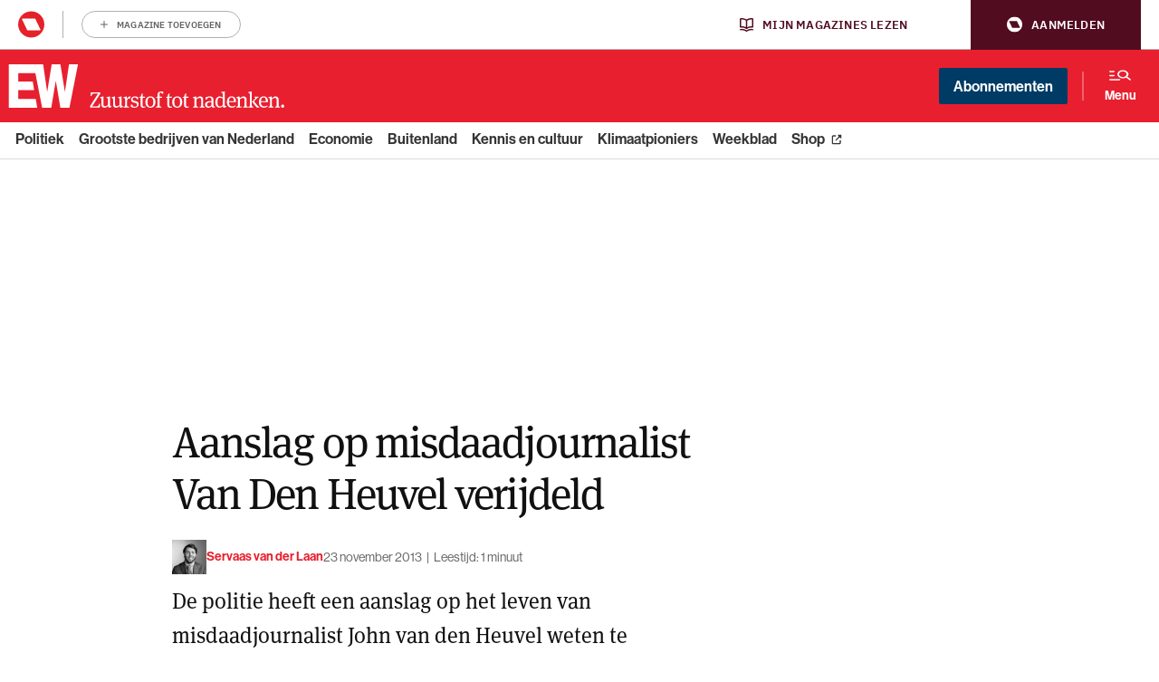

--- FILE ---
content_type: text/css
request_url: https://www.ewmagazine.nl/app/themes/ewmagazine/dist/styles/main.css?ver=v5.00
body_size: 58901
content:
@charset "UTF-8";.mb-gutter{margin-bottom:24px}.mb-10{margin-bottom:10px}.mb-20{margin-bottom:20px}.mb-30{margin-bottom:30px}.mb-40{margin-bottom:40px}.mb-50{margin-bottom:50px}.link-button{text-decoration:none;font-family:neue-haas-grotesk-display,sans-serif;font-size:16px;font-weight:600;font-style:normal;line-height:20px;color:#003b65;padding:7px 12px 7px 12px;border-radius:2px;-webkit-transition:background-color .2s ease-in-out;-o-transition:background-color .2s ease-in-out;transition:background-color .2s ease-in-out}.link-button:after{content:'';background-image:url(/app/themes/ewmagazine/dist/images/chevron-right.svg);-webkit-background-size:16px 16px;background-size:16px 16px;background-repeat:no-repeat;height:16px;width:16px;margin-left:8px;padding-bottom:0}.link-button:hover{background:#e4f5fb;-webkit-transition:background-color .2s ease-in-out;-o-transition:background-color .2s ease-in-out;transition:background-color .2s ease-in-out}.link-button:focus-visible{outline:2px solid #0069ad}.inverted-button{border:1px solid #fff;color:#fff;margin-top:16px;-webkit-transition:background .2s ease-in-out,color .2s ease-in-out,border .2s ease-in-out;-o-transition:background .2s ease-in-out,color .2s ease-in-out,border .2s ease-in-out;transition:background .2s ease-in-out,color .2s ease-in-out,border .2s ease-in-out}.inverted-button:after{background-image:url(/app/themes/ewmagazine/dist/images/chevron-right-white.svg)}.inverted-button:hover{background-color:#fff;color:#00172b}.inverted-button:hover:after{background-image:url(/app/themes/ewmagazine/dist/images/chevron-right.svg)}.inverted-button:focus,.inverted-button:focus-visible{-webkit-box-shadow:0 0 0 2px #00172b,0 0 0 4px #fff;box-shadow:0 0 0 2px #00172b,0 0 0 4px #fff;outline:0}/*! normalize.css v3.0.2 | MIT License | git.io/normalize */html{font-family:sans-serif;-ms-text-size-adjust:100%;-webkit-text-size-adjust:100%}body{margin:0}article,aside,details,figcaption,figure,footer,header,hgroup,main,menu,nav,section,summary{display:block}audio,canvas,progress,video{display:inline-block;vertical-align:baseline}audio:not([controls]){display:none;height:0}[hidden],template{display:none}a{background-color:transparent}a:active,a:hover{outline:0}abbr[title]{border-bottom:1px dotted}b,strong{font-weight:700}dfn{font-style:italic}h1{font-size:2em;margin:.67em 0}mark{background:#ff0;color:#000}small{font-size:80%}sub,sup{font-size:75%;line-height:0;position:relative;vertical-align:baseline}sup{top:-.5em}sub{bottom:-.25em}img{border:0}svg:not(:root){overflow:hidden}figure{margin:1em 40px}hr{-webkit-box-sizing:content-box;box-sizing:content-box;height:0}pre{overflow:auto}code,kbd,pre,samp{font-family:monospace,monospace;font-size:1em}button,input,optgroup,select,textarea{color:inherit;font:inherit;margin:0}button{overflow:visible;background-color:transparent}button,select{text-transform:none}button,html input[type=button],input[type=reset],input[type=submit]{-webkit-appearance:button;cursor:pointer}button[disabled],html input[disabled]{cursor:default}button::-moz-focus-inner,input::-moz-focus-inner{border:0;padding:0}input{line-height:normal}input[type=checkbox],input[type=radio]{-webkit-box-sizing:border-box;box-sizing:border-box;padding:0}input[type=number]::-webkit-inner-spin-button,input[type=number]::-webkit-outer-spin-button{height:auto}input[type=search]{-webkit-appearance:textfield;-webkit-box-sizing:content-box;box-sizing:content-box}input[type=search]::-webkit-search-cancel-button,input[type=search]::-webkit-search-decoration{-webkit-appearance:none}fieldset{border:1px solid #bebebe;margin:0 2px;padding:.35em .625em .75em}legend{border:0;padding:0}textarea{overflow:auto}optgroup{font-weight:700}table{border-collapse:collapse;border-spacing:0}td,th{padding:0}.hide-mobile,.hide-mobile-inline{display:none}html{-webkit-box-sizing:border-box;box-sizing:border-box}*,::after,::before{-webkit-box-sizing:inherit;box-sizing:inherit}@-ms-viewport{width:device-width}@-o-viewport{width:device-width}@-webkit-viewport{width:device-width}@viewport{width:device-width}html.disable-scroll{overflow:hidden}.Tussenkop,h1,h2,h3,h4,h5,h6{margin-top:0;margin-bottom:.5em}p{margin-top:0;margin-bottom:1em}abbr[data-original-title],abbr[title]{cursor:help;border-bottom:1px dotted #bebebe}address{margin-bottom:1em;font-style:normal;line-height:inherit}dl,ol,ul{margin-top:0;margin-bottom:1em}ol ol,ol ul,ul ol,ul ul{margin-bottom:0}dt{font-weight:700}dd{margin-bottom:.5em;margin-left:0}blockquote{margin:0 0 1em}a{color:#0069ad;text-decoration:none}a:focus,a:hover{color:#003b65;text-decoration:underline}a:focus{outline:thin dotted;outline:5px auto -webkit-focus-ring-color;outline-offset:-2px}a.link-more{text-decoration:none}a.more-padding{padding:10px 0 10px 0}pre{margin-top:0;margin-bottom:1em}figure{margin:0 0 1em}img{vertical-align:middle}table{background-color:transparent}caption{padding-top:8px;padding-bottom:8px;color:#bebebe;text-align:left;caption-side:bottom}th{text-align:left}label{display:inline-block;margin-bottom:.5em}button,input,select,textarea{margin:0;line-height:inherit}textarea{resize:vertical}fieldset{min-width:0;padding:0;margin:0;border:0}legend{display:block;width:100%;padding:0;margin-bottom:.5em;font-size:1.5em;line-height:inherit}input[type=search]{-webkit-box-sizing:inherit;box-sizing:inherit;-webkit-appearance:none}[role=button]{cursor:pointer}hr{margin-top:24px;margin-bottom:24px;border:0;border-top:1px solid #eee}embed video,iframe{max-width:100%}iframe{margin-bottom:24px;border:none}output{display:inline-block}@-ms-viewport{width:device-width}.visible-lg,.visible-md,.visible-sm,.visible-xs{display:none!important}.visible-lg-block,.visible-lg-inline,.visible-lg-inline-block,.visible-md-block,.visible-md-inline,.visible-md-inline-block,.visible-sm-block,.visible-sm-inline,.visible-sm-inline-block,.visible-xs-block,.visible-xs-inline,.visible-xs-inline-block{display:none!important}@media (max-width:767px){.visible-xs{display:block!important}table.visible-xs{display:table!important}tr.visible-xs{display:table-row!important}td.visible-xs,th.visible-xs{display:table-cell!important}}@media (max-width:767px){.visible-xs-block{display:block!important}}@media (max-width:767px){.visible-xs-inline{display:inline!important}}@media (max-width:767px){.visible-xs-inline-block{display:inline-block!important}}@media (min-width:768px) and (max-width:991px){.visible-sm{display:block!important}table.visible-sm{display:table!important}tr.visible-sm{display:table-row!important}td.visible-sm,th.visible-sm{display:table-cell!important}}@media (min-width:768px) and (max-width:991px){.visible-sm-block{display:block!important}}@media (min-width:768px) and (max-width:991px){.visible-sm-inline{display:inline!important}}@media (min-width:768px) and (max-width:991px){.visible-sm-inline-block{display:inline-block!important}}@media (min-width:992px) and (max-width:1261px){.visible-md{display:block!important}table.visible-md{display:table!important}tr.visible-md{display:table-row!important}td.visible-md,th.visible-md{display:table-cell!important}}@media (min-width:992px) and (max-width:1261px){.visible-md-block{display:block!important}}@media (min-width:992px) and (max-width:1261px){.visible-md-inline{display:inline!important}}@media (min-width:992px) and (max-width:1261px){.visible-md-inline-block{display:inline-block!important}}@media (min-width:1262px){.visible-lg{display:block!important}table.visible-lg{display:table!important}tr.visible-lg{display:table-row!important}td.visible-lg,th.visible-lg{display:table-cell!important}}@media (min-width:1262px){.visible-lg-block{display:block!important}}@media (min-width:1262px){.visible-lg-inline{display:inline!important}}@media (min-width:1262px){.visible-lg-inline-block{display:inline-block!important}}@media (max-width:767px){.hidden-xs{display:none!important}}@media (min-width:768px) and (max-width:991px){.hidden-sm{display:none!important}}@media (min-width:992px) and (max-width:1261px){.hidden-md{display:none!important}}@media (min-width:1262px){.hidden-lg{display:none!important}}.sr-only{position:absolute;width:1px;height:1px;margin:-1px;padding:0;overflow:hidden;clip:rect(0,0,0,0);border:0}.sr-only-focusable:active,.sr-only-focusable:focus{position:static;width:auto;height:auto;margin:0;overflow:visible;clip:auto}.fix-icon-loader{-webkit-transform-origin:50% 50%;-ms-transform-origin:50% 50%;-o-transform-origin:50% 50%;transform-origin:50% 50%}.spin-icon-loader{-webkit-animation:spin .7s linear infinite;-o-animation:spin .7s linear infinite;animation:spin .7s linear infinite}html{scroll-behavior:smooth}body{position:relative}.container:after{clear:both}.wrap:after{clear:both}.wrap-main{background:#fff;margin-bottom:60px}.origin-app .wrap-main{margin-top:10px!important}.wrap-archive{margin-top:0}.wrap-archive .authors .authors-item .mobile{margin:0!important}@media (max-width:767px){.wrap-authors{margin:0 16px}}.wrap-single{position:relative;z-index:inherit}@media (max-width:767px){.wrap-single{margin-left:16px;margin-right:16px}}.wrap-full-width{margin-left:10px;margin-right:10px}.has-main-header .wrap-main:not(.wrap-single-feature){margin:0 16px;padding-bottom:0}.has-main-header .main-single{margin-top:0;padding:0}.has-main-header-straight .main-single{margin-top:0}.main{clear:both}.main-overview{background:#fff;overflow:hidden;margin-bottom:40px}.main-overview .page-title{color:#111;font-family:ff-meta-serif-web-pro,serif;font-style:normal;font-weight:600;font-size:40px;margin-bottom:24px;line-height:120%;letter-spacing:-.8px}@media (max-width:767px){.main-overview .page-title{padding:0 16px}}@media (min-width:768px){.main-overview .page-title{font-size:48px}}@media (max-width:767px){.main-overview .page-intro{padding:0 16px}}.main-overview .page-intro p{font-family:ff-meta-serif-web-pro,serif;font-style:normal;font-weight:500;font-size:18px;line-height:150%;margin-bottom:32px}.main-column{background-color:#fff}.main-single,.sidebar{clear:both}.main-single:after,.sidebar:after{clear:both;display:block;content:''}.sidebar{margin-top:32px}.main-single{background:#fff;position:relative}@media (min-width:600px){.main-single>*{margin:0 auto;width:600px}.main-single.full-width>*{width:100%}}.collection-switch{display:none}.collection-switch.active{display:block}.sansserif{font-family:neue-haas-grotesk-display,sans-serif}.logout-btn{display:none;cursor:pointer}.talign-right{text-align:right}.float-right{float:right}h1.sub-header{font-size:24px;padding-bottom:5px;border-bottom:3px solid #000}.bs-row:after{display:table;content:'';clear:both}.list-checklist li{list-style-type:none;position:relative}.list-checklist li:before{position:absolute;width:32px;height:32px;top:50%;margin-top:-16px;background:transparent url(../images/checkmark.png) no-repeat center center;-webkit-background-size:cover;background-size:cover;content:'';display:inline-block;margin-left:-45px}.bg-image{height:100%;width:100%;-o-object-fit:cover;object-fit:cover}@-webkit-keyframes shine{to{background-position-x:-200%}}@-o-keyframes shine{to{background-position-x:-200%}}@keyframes shine{to{background-position-x:-200%}}.lazyload,.lazyloading{background:-webkit-linear-gradient(340deg,#eee 8%,#eee 18%,#eee 33%);background:-o-linear-gradient(340deg,#eee 8%,#eee 18%,#eee 33%);background:linear-gradient(110deg,#eee 8%,#eee 18%,#eee 33%);-webkit-background-size:200% 100%;background-size:200% 100%;-webkit-animation:1.5s shine linear infinite;-o-animation:1.5s shine linear infinite;animation:1.5s shine linear infinite}.figure__image{height:100%;width:100%;top:0;position:absolute}.figure__image.lazyloaded{-o-object-fit:cover;object-fit:cover}.bot-banner__mobile,.fluid-banner__mobile,.leaderboard-banner__mobile,.mid-banner__mobile,.sidebar-banner__mobile,.top-banner__mobile{width:100%;display:block!important;margin:0 8px 10px}@media (min-width:768px){.bot-banner__mobile,.fluid-banner__mobile,.leaderboard-banner__mobile,.mid-banner__mobile,.sidebar-banner__mobile,.top-banner__mobile{display:none!important}}.bot-banner__tablet,.fluid-banner__tablet,.leaderboard-banner__tablet,.mid-banner__tablet,.sidebar-banner__tablet,.top-banner__tablet{display:none!important;margin:0 8px 20px}@media (min-width:768px) and (max-width:991px){.bot-banner__tablet,.fluid-banner__tablet,.leaderboard-banner__tablet,.mid-banner__tablet,.sidebar-banner__tablet,.top-banner__tablet{display:block!important}}.bot-banner__desktop,.fluid-banner__desktop,.leaderboard-banner__desktop,.mid-banner__desktop,.sidebar-banner__desktop,.top-banner__desktop{display:none!important}@media (min-width:992px){.bot-banner__desktop,.fluid-banner__desktop,.leaderboard-banner__desktop,.mid-banner__desktop,.sidebar-banner__desktop,.top-banner__desktop{display:block!important}}@media (min-width:768px){.section.widgets{display:-webkit-box;display:-ms-flexbox;display:flex;margin:0 -32px}.section.widgets>div{-webkit-box-flex:1;-ms-flex:1;flex:1;padding:0 16px}.section.widgets>div .sidebar-banner{margin:0}}.tile-half,.tile-third{width:100%}.wrap-2-columns{-webkit-column-gap:24px;-moz-column-gap:24px;column-gap:24px}.bc-container{max-width:100%;overflow:hidden}.small-items-desktop{display:none}.small-items-mobile-tablet{width:100%}.layout-partner .wrap-2-columns .section-items .items .tile-two-third{width:100%}.layout-partner .items-side{display:none}.layout-partner .items-side .item--partner{display:none}.layout-partner .item--partner .la-item-title{font-size:20px}.layout-partner .item--partner .hentry-label{margin-bottom:8px}.layout-partner .la-item-big{margin-bottom:0}.layout-partner .block-item--small{padding-bottom:24px;border-bottom:1px solid #dcdcdc}.layout-partner .block-item--small .la-item-label{color:#003b65;margin-bottom:4px}.layout-partner .block-item--small .la-item-small-title{color:#111;font-weight:600;font-family:neue-haas-grotesk-display,sans-serif}.layout-partner .block-item--small:last-of-type{border-bottom:0 solid transparent}.grid{clear:both;margin-top:8px}.grid-overview{margin-left:4px;margin-right:4px}.masonry{display:block;visibility:hidden}@media (min-width:480px){.masonry{visibility:visible}}.grid-cell{padding:0 4px 8px 4px;width:100%;-webkit-transition:.4s ease-out opacity,.4s ease-out transform;-o-transition:.4s ease-out opacity,.4s ease-out transform;transition:.4s ease-out opacity,.4s ease-out transform;overflow:hidden}@media (min-width:480px){.grid-cell{float:left}}@media (min-width:1262px){.grid-cell{padding:0;margin:0 4px 8px 4px}}.grid-cell.ng-enter{opacity:.6;-webkit-transform:translateY(150%);-ms-transform:translateY(150%);-o-transform:translateY(150%);transform:translateY(150%)}.grid-cell.ng-enter.ng-enter-active{opacity:1;-webkit-transform:translateY(0);-ms-transform:translateY(0);-o-transform:translateY(0);transform:translateY(0)}.highlighted-posts{width:100%;width:calc(100% + 4px * 2);padding:15px 20px 0 20px;margin:-8px -4px 8px -4px;min-height:365px}@media (min-width:768px){.highlighted-posts{min-height:250px}.highlighted-posts:before{content:"";display:block;padding-top:44%}.highlighted-posts>*{position:absolute;top:20px;bottom:20px;left:20px;right:20px}}@media (min-width:992px){.highlighted-posts{padding:0;margin-right:-4px}.highlighted-posts>.row{display:-webkit-box;display:-ms-flexbox;display:flex;-webkit-box-orient:vertical;-webkit-box-direction:normal;-ms-flex-direction:column;flex-direction:column;-webkit-box-flex:0;-ms-flex:0 0 102%;flex:0 0 102%}}@media (min-width:1262px){.highlighted-posts{width:100%;-webkit-box-flex:0;-ms-flex:0 0 100%;flex:0 0 100%;height:516px;display:-webkit-box;display:-ms-flexbox;display:flex;-webkit-box-orient:vertical;-webkit-box-direction:normal;-ms-flex-direction:column;flex-direction:column;-ms-flex:0 0 616px;flex:0 0 616px;width:616px;max-width:616px;max-height:516px}.highlighted-posts.highlighted-posts-multiple{height:516px;display:-webkit-box;display:-ms-flexbox;display:flex;-webkit-box-orient:vertical;-webkit-box-direction:normal;-ms-flex-direction:column;flex-direction:column;-webkit-box-flex:0;-ms-flex:0 0 924px;flex:0 0 924px;width:924px;max-width:924px;max-height:516px}}@media (min-width:480px){.grid-cell-1x1{width:50%}}@media (min-width:992px){.grid-cell-1x1{width:33.33333333%}}@media (min-width:1262px){.grid-cell-1x1{width:300px;max-width:300px;height:250px;max-height:250px}}.grid-cell-1x1 .teaser-external-ad:before,.grid-cell-1x1 .teaser-internal-ad:before,.grid-cell-1x1 .teaser:before{content:"";display:block;padding-top:83.33333333%}.grid-cell-1x1 .teaser-external-ad>*,.grid-cell-1x1 .teaser-internal-ad>*,.grid-cell-1x1 .teaser>*{position:absolute;top:0;bottom:0;left:0;right:0}.grid-cell-1x1 .teaser-external-ad>a,.grid-cell-1x1 .teaser-internal-ad>a,.grid-cell-1x1 .teaser>a{overflow:hidden}@media (min-width:992px){.grid-cell-2x2 .teaser-video-carousel:before{content:"";display:block;padding-top:83.55263158%}.grid-cell-2x2 .teaser-video-carousel>*{position:absolute;top:0;bottom:0;left:0;right:0}}@media (min-width:992px){.grid-cell-2x2{width:66.66666667%}}@media (min-width:1262px){.grid-cell-2x2{width:608px;max-width:608px;height:508px;max-height:508px}}.grid-cell-2x1 .teaser:before{content:"";display:block;padding-top:83.33333333%}.grid-cell-2x1 .teaser>*{position:absolute;top:0;bottom:0;left:0;right:0}@media (min-width:480px){.grid-cell-2x1 .teaser:before{content:"";display:block;padding-top:40.66666667%}.grid-cell-2x1 .teaser>*{position:absolute;top:0;bottom:0;left:0;right:0}}@media (min-width:768px){.grid-cell-2x1 .teaser:before{content:"";display:block;padding-top:40.66666667%}.grid-cell-2x1 .teaser>*{position:absolute;top:0;bottom:0;left:0;right:0}}@media (min-width:992px){.grid-cell-2x1{width:66.66666667%}}@media (min-width:1262px){.grid-cell-2x1{width:608px;max-width:608px;height:250px;max-height:250px}}.grid-cell-1x2{width:100%}.grid-cell-1x2 .teaser:before{content:"";display:block;padding-top:83.33333333%}.grid-cell-1x2 .teaser>*{position:absolute;top:0;bottom:0;left:0;right:0}@media (min-width:480px){.grid-cell-1x2{width:50%}.grid-cell-1x2 .teaser:before{content:"";display:block;padding-top:168.66666667%}.grid-cell-1x2 .teaser>*{position:absolute;top:0;bottom:0;left:0;right:0}}@media (min-width:768px){.grid-cell-1x2{width:50%}}@media (min-width:992px){.grid-cell-1x2{width:33.33333333%}}@media (min-width:1262px){.grid-cell-1x2{width:300px;max-width:300px;height:508px;max-height:508px}}.grid-cell-1x3{width:100%}.grid-cell-1x3 .teaser:before{content:"";display:block;padding-top:83.33333333%}.grid-cell-1x3 .teaser>*{position:absolute;top:0;bottom:0;left:0;right:0}@media (min-width:480px){.grid-cell-1x3{width:50%}.grid-cell-1x3 .teaser:before{content:"";display:block;padding-top:254.33333333%}.grid-cell-1x3 .teaser>*{position:absolute;top:0;bottom:0;left:0;right:0}}@media (min-width:768px){.grid-cell-1x3{width:50%}}@media (min-width:992px){.grid-cell-1x3{width:33.33333333%}}@media (min-width:1262px){.grid-cell-1x3{width:300px;max-width:300px;height:766px;max-height:766px}}@media (max-width:767px){.grid-cell-tabs{display:none}}.grid-9 .section{display:grid;grid-template-columns:repeat(3,1fr)}.sidebar-grid-cell{margin-left:0;margin-right:0;margin-bottom:15px;padding:0}@media (min-width:480px){.sidebar-grid-cell{margin-bottom:0;padding-bottom:8px}.sidebar-grid-cell:nth-child(odd){padding-right:4px;padding-left:0}.sidebar-grid-cell:nth-child(even){padding-right:0;padding-left:4px}}@media (min-width:992px){.sidebar-grid-cell{width:100%;margin-bottom:15px}.sidebar-grid-cell:nth-child(even),.sidebar-grid-cell:nth-child(odd){padding:0}}.columns{width:100%;min-width:0}.columns:after{content:"";display:table;clear:both}[class^=col-]{width:auto;margin:10px 0;padding-left:20px;padding-right:20px}[class^=col-]:after{content:"";display:table;clear:both}[class^=bs-col-]:after{clear:both}@media (min-width:768px){.columns{width:100%;margin:0 auto}[class^=col-]{float:left;min-height:1px}.col-1-1{width:100%}.col-1-2{width:50%}.col-1-3{width:33.33333333%}.col-2-3{width:66.66666667%}.col-1-4{width:25%}.col-1-5{width:20%}.push-1-2{margin-left:50%}.push-1-3{margin-left:33.33333333%}.push-2-3{margin-left:66.66666667%}.push-1-4{margin-left:25%}.push-1-5{margin-left:20%}}@media (min-width:480px){.columns-xs [class^=col-]{float:left;min-height:1px}.columns-xs .col-1-1{width:100%}.columns-xs .col-1-2{width:50%}.columns-xs .col-1-3{width:33.33333333%}.columns-xs .col-2-3{width:66.66666667%}.columns-xs .col-1-4{width:25%}.columns-xs .col-1-5{width:20%}.columns-xs .push-1-2{margin-left:50%}.columns-xs .push-1-3{margin-left:33.33333333%}.columns-xs .push-2-3{margin-left:66.66666667%}.columns-xs .push-1-4{margin-left:25%}.columns-xs .push-1-5{margin-left:20%}}.container{margin-left:auto;margin-right:auto}@media (min-width:768px){.container{width:744px}}@media (min-width:992px){.container{width:964px}}@media (min-width:1262px){.container{width:1262px}}.bs-col-lg-1,.bs-col-lg-10,.bs-col-lg-11,.bs-col-lg-12,.bs-col-lg-2,.bs-col-lg-3,.bs-col-lg-4,.bs-col-lg-5,.bs-col-lg-6,.bs-col-lg-7,.bs-col-lg-8,.bs-col-lg-9,.bs-col-md-1,.bs-col-md-10,.bs-col-md-11,.bs-col-md-12,.bs-col-md-2,.bs-col-md-3,.bs-col-md-4,.bs-col-md-5,.bs-col-md-6,.bs-col-md-7,.bs-col-md-8,.bs-col-md-9,.bs-col-sm-1,.bs-col-sm-10,.bs-col-sm-11,.bs-col-sm-12,.bs-col-sm-2,.bs-col-sm-3,.bs-col-sm-4,.bs-col-sm-5,.bs-col-sm-6,.bs-col-sm-7,.bs-col-sm-8,.bs-col-sm-9,.bs-col-xs-1,.bs-col-xs-10,.bs-col-xs-11,.bs-col-xs-12,.bs-col-xs-2,.bs-col-xs-3,.bs-col-xs-4,.bs-col-xs-5,.bs-col-xs-6,.bs-col-xs-7,.bs-col-xs-8,.bs-col-xs-9{position:relative;min-height:1px;padding-left:12px;padding-right:12px}.bs-col-xs-1,.bs-col-xs-10,.bs-col-xs-11,.bs-col-xs-12,.bs-col-xs-2,.bs-col-xs-3,.bs-col-xs-4,.bs-col-xs-5,.bs-col-xs-6,.bs-col-xs-7,.bs-col-xs-8,.bs-col-xs-9{float:left}.bs-col-xs-12{width:100%}.bs-col-xs-11{width:91.66666667%}.bs-col-xs-10{width:83.33333333%}.bs-col-xs-9{width:75%}.bs-col-xs-8{width:66.66666667%}.bs-col-xs-7{width:58.33333333%}.bs-col-xs-6{width:50%}.bs-col-xs-5{width:41.66666667%}.bs-col-xs-4{width:33.33333333%}.bs-col-xs-3{width:25%}.bs-col-xs-2{width:16.66666667%}.bs-col-xs-1{width:8.33333333%}.bs-col-xs-pull-12{right:100%}.bs-col-xs-pull-11{right:91.66666667%}.bs-col-xs-pull-10{right:83.33333333%}.bs-col-xs-pull-9{right:75%}.bs-col-xs-pull-8{right:66.66666667%}.bs-col-xs-pull-7{right:58.33333333%}.bs-col-xs-pull-6{right:50%}.bs-col-xs-pull-5{right:41.66666667%}.bs-col-xs-pull-4{right:33.33333333%}.bs-col-xs-pull-3{right:25%}.bs-col-xs-pull-2{right:16.66666667%}.bs-col-xs-pull-1{right:8.33333333%}.bs-col-xs-pull-0{right:auto}.bs-col-xs-pull-right{float:right}.bs-col-xs-push-12{left:100%}.bs-col-xs-push-11{left:91.66666667%}.bs-col-xs-push-10{left:83.33333333%}.bs-col-xs-push-9{left:75%}.bs-col-xs-push-8{left:66.66666667%}.bs-col-xs-push-7{left:58.33333333%}.bs-col-xs-push-6{left:50%}.bs-col-xs-push-5{left:41.66666667%}.bs-col-xs-push-4{left:33.33333333%}.bs-col-xs-push-3{left:25%}.bs-col-xs-push-2{left:16.66666667%}.bs-col-xs-push-1{left:8.33333333%}.bs-col-xs-push-0{left:auto}.bs-col-xs-offset-12{margin-left:100%}.bs-col-xs-offset-11{margin-left:91.66666667%}.bs-col-xs-offset-10{margin-left:83.33333333%}.bs-col-xs-offset-9{margin-left:75%}.bs-col-xs-offset-8{margin-left:66.66666667%}.bs-col-xs-offset-7{margin-left:58.33333333%}.bs-col-xs-offset-6{margin-left:50%}.bs-col-xs-offset-5{margin-left:41.66666667%}.bs-col-xs-offset-4{margin-left:33.33333333%}.bs-col-xs-offset-3{margin-left:25%}.bs-col-xs-offset-2{margin-left:16.66666667%}.bs-col-xs-offset-1{margin-left:8.33333333%}.bs-col-xs-offset-0{margin-left:0}@media (min-width:768px){.bs-col-sm-1,.bs-col-sm-10,.bs-col-sm-11,.bs-col-sm-12,.bs-col-sm-2,.bs-col-sm-3,.bs-col-sm-4,.bs-col-sm-5,.bs-col-sm-6,.bs-col-sm-7,.bs-col-sm-8,.bs-col-sm-9{float:left}.bs-col-sm-12{width:100%}.bs-col-sm-11{width:91.66666667%}.bs-col-sm-10{width:83.33333333%}.bs-col-sm-9{width:75%}.bs-col-sm-8{width:66.66666667%}.bs-col-sm-7{width:58.33333333%}.bs-col-sm-6{width:50%}.bs-col-sm-5{width:41.66666667%}.bs-col-sm-4{width:33.33333333%}.bs-col-sm-3{width:25%}.bs-col-sm-2{width:16.66666667%}.bs-col-sm-1{width:8.33333333%}.bs-col-sm-pull-12{right:100%}.bs-col-sm-pull-11{right:91.66666667%}.bs-col-sm-pull-10{right:83.33333333%}.bs-col-sm-pull-9{right:75%}.bs-col-sm-pull-8{right:66.66666667%}.bs-col-sm-pull-7{right:58.33333333%}.bs-col-sm-pull-6{right:50%}.bs-col-sm-pull-5{right:41.66666667%}.bs-col-sm-pull-4{right:33.33333333%}.bs-col-sm-pull-3{right:25%}.bs-col-sm-pull-2{right:16.66666667%}.bs-col-sm-pull-1{right:8.33333333%}.bs-col-sm-pull-0{right:auto}.bs-col-sm-pull-right{float:right}.bs-col-sm-push-12{left:100%}.bs-col-sm-push-11{left:91.66666667%}.bs-col-sm-push-10{left:83.33333333%}.bs-col-sm-push-9{left:75%}.bs-col-sm-push-8{left:66.66666667%}.bs-col-sm-push-7{left:58.33333333%}.bs-col-sm-push-6{left:50%}.bs-col-sm-push-5{left:41.66666667%}.bs-col-sm-push-4{left:33.33333333%}.bs-col-sm-push-3{left:25%}.bs-col-sm-push-2{left:16.66666667%}.bs-col-sm-push-1{left:8.33333333%}.bs-col-sm-push-0{left:auto}.bs-col-sm-offset-12{margin-left:100%}.bs-col-sm-offset-11{margin-left:91.66666667%}.bs-col-sm-offset-10{margin-left:83.33333333%}.bs-col-sm-offset-9{margin-left:75%}.bs-col-sm-offset-8{margin-left:66.66666667%}.bs-col-sm-offset-7{margin-left:58.33333333%}.bs-col-sm-offset-6{margin-left:50%}.bs-col-sm-offset-5{margin-left:41.66666667%}.bs-col-sm-offset-4{margin-left:33.33333333%}.bs-col-sm-offset-3{margin-left:25%}.bs-col-sm-offset-2{margin-left:16.66666667%}.bs-col-sm-offset-1{margin-left:8.33333333%}.bs-col-sm-offset-0{margin-left:0}}@media (min-width:992px){.bs-col-md-1,.bs-col-md-10,.bs-col-md-11,.bs-col-md-12,.bs-col-md-2,.bs-col-md-3,.bs-col-md-4,.bs-col-md-5,.bs-col-md-6,.bs-col-md-7,.bs-col-md-8,.bs-col-md-9{float:left}.bs-col-md-12{width:100%}.bs-col-md-11{width:91.66666667%}.bs-col-md-10{width:83.33333333%}.bs-col-md-9{width:75%}.bs-col-md-8{width:66.66666667%}.bs-col-md-7{width:58.33333333%}.bs-col-md-6{width:50%}.bs-col-md-5{width:41.66666667%}.bs-col-md-4{width:33.33333333%}.bs-col-md-3{width:25%}.bs-col-md-2{width:16.66666667%}.bs-col-md-1{width:8.33333333%}.bs-col-md-pull-12{right:100%}.bs-col-md-pull-11{right:91.66666667%}.bs-col-md-pull-10{right:83.33333333%}.bs-col-md-pull-9{right:75%}.bs-col-md-pull-8{right:66.66666667%}.bs-col-md-pull-7{right:58.33333333%}.bs-col-md-pull-6{right:50%}.bs-col-md-pull-5{right:41.66666667%}.bs-col-md-pull-4{right:33.33333333%}.bs-col-md-pull-3{right:25%}.bs-col-md-pull-2{right:16.66666667%}.bs-col-md-pull-1{right:8.33333333%}.bs-col-md-pull-0{right:auto}.bs-col-md-pull-right{float:right}.bs-col-md-push-12{left:100%}.bs-col-md-push-11{left:91.66666667%}.bs-col-md-push-10{left:83.33333333%}.bs-col-md-push-9{left:75%}.bs-col-md-push-8{left:66.66666667%}.bs-col-md-push-7{left:58.33333333%}.bs-col-md-push-6{left:50%}.bs-col-md-push-5{left:41.66666667%}.bs-col-md-push-4{left:33.33333333%}.bs-col-md-push-3{left:25%}.bs-col-md-push-2{left:16.66666667%}.bs-col-md-push-1{left:8.33333333%}.bs-col-md-push-0{left:auto}.bs-col-md-offset-12{margin-left:100%}.bs-col-md-offset-11{margin-left:91.66666667%}.bs-col-md-offset-10{margin-left:83.33333333%}.bs-col-md-offset-9{margin-left:75%}.bs-col-md-offset-8{margin-left:66.66666667%}.bs-col-md-offset-7{margin-left:58.33333333%}.bs-col-md-offset-6{margin-left:50%}.bs-col-md-offset-5{margin-left:41.66666667%}.bs-col-md-offset-4{margin-left:33.33333333%}.bs-col-md-offset-3{margin-left:25%}.bs-col-md-offset-2{margin-left:16.66666667%}.bs-col-md-offset-1{margin-left:8.33333333%}.bs-col-md-offset-0{margin-left:0}}@media (min-width:1262px){.bs-col-lg-1,.bs-col-lg-10,.bs-col-lg-11,.bs-col-lg-12,.bs-col-lg-2,.bs-col-lg-3,.bs-col-lg-4,.bs-col-lg-5,.bs-col-lg-6,.bs-col-lg-7,.bs-col-lg-8,.bs-col-lg-9{float:left}.bs-col-lg-12{width:100%}.bs-col-lg-11{width:91.66666667%}.bs-col-lg-10{width:83.33333333%}.bs-col-lg-9{width:75%}.bs-col-lg-8{width:66.66666667%}.bs-col-lg-7{width:58.33333333%}.bs-col-lg-6{width:50%}.bs-col-lg-5{width:41.66666667%}.bs-col-lg-4{width:33.33333333%}.bs-col-lg-3{width:25%}.bs-col-lg-2{width:16.66666667%}.bs-col-lg-1{width:8.33333333%}.bs-col-lg-pull-12{right:100%}.bs-col-lg-pull-11{right:91.66666667%}.bs-col-lg-pull-10{right:83.33333333%}.bs-col-lg-pull-9{right:75%}.bs-col-lg-pull-8{right:66.66666667%}.bs-col-lg-pull-7{right:58.33333333%}.bs-col-lg-pull-6{right:50%}.bs-col-lg-pull-5{right:41.66666667%}.bs-col-lg-pull-4{right:33.33333333%}.bs-col-lg-pull-3{right:25%}.bs-col-lg-pull-2{right:16.66666667%}.bs-col-lg-pull-1{right:8.33333333%}.bs-col-lg-pull-0{right:auto}.bs-col-lg-pull-right{float:right}.bs-col-lg-push-12{left:100%}.bs-col-lg-push-11{left:91.66666667%}.bs-col-lg-push-10{left:83.33333333%}.bs-col-lg-push-9{left:75%}.bs-col-lg-push-8{left:66.66666667%}.bs-col-lg-push-7{left:58.33333333%}.bs-col-lg-push-6{left:50%}.bs-col-lg-push-5{left:41.66666667%}.bs-col-lg-push-4{left:33.33333333%}.bs-col-lg-push-3{left:25%}.bs-col-lg-push-2{left:16.66666667%}.bs-col-lg-push-1{left:8.33333333%}.bs-col-lg-push-0{left:auto}.bs-col-lg-offset-12{margin-left:100%}.bs-col-lg-offset-11{margin-left:91.66666667%}.bs-col-lg-offset-10{margin-left:83.33333333%}.bs-col-lg-offset-9{margin-left:75%}.bs-col-lg-offset-8{margin-left:66.66666667%}.bs-col-lg-offset-7{margin-left:58.33333333%}.bs-col-lg-offset-6{margin-left:50%}.bs-col-lg-offset-5{margin-left:41.66666667%}.bs-col-lg-offset-4{margin-left:33.33333333%}.bs-col-lg-offset-3{margin-left:25%}.bs-col-lg-offset-2{margin-left:16.66666667%}.bs-col-lg-offset-1{margin-left:8.33333333%}.bs-col-lg-offset-0{margin-left:0}}@media (min-width:992px){.bs-row-flex{display:-ms-flexbox;display:-webkit-box;display:flex;margin-left:0;margin-right:0}.bs-row-flex>div[class^=col-]{-webkit-box-flex:1;-ms-flex:1 1 auto;flex:1 1 auto}}.label{color:#111;font-family:neue-haas-grotesk-display,sans-serif;font-size:16px;font-style:normal;font-weight:500;line-height:120%;margin-left:5px}.label--normal{color:#111;font-family:ff-meta-serif-web-pro,serif;font-size:16px;font-style:normal;font-weight:500;line-height:150%}.sub-label{padding-top:8px;display:block;color:#111;font-family:ff-meta-serif-web-pro,serif;font-size:16px;font-weight:500;line-height:150%;margin-bottom:32px}.email-input{width:280px!important;display:inline!important;margin:.625em 0 .625em!important}.newsletter-form div{padding-bottom:5px}.newsletter-form div .input-error{border:2px solid #d51624}.newsletter-form div .formMessages-checkboxes,.newsletter-form div .formMessages-email{color:#d51624;font-family:neue-haas-grotesk-display,sans-serif;font-size:14px;font-style:normal;font-weight:500;line-height:120%}.newsletter-form{color:#111;font-family:neue-haas-grotesk-display,sans-serif;font-size:20px;font-weight:600;line-height:120%;margin-bottom:0}.newsletter-form div .label{color:#111;font-family:neue-haas-grotesk-display,sans-serif;font-size:16px;font-weight:500;line-height:120%}.newsletter-form div label{margin-bottom:0}.newsletter-form div label[for=commerce],.newsletter-form div label[for=lead-solutions]{display:-webkit-box;display:-ms-flexbox;display:flex;-webkit-box-align:baseline;-ms-flex-align:baseline;align-items:baseline;gap:8px}.newsletter-form .button-brand{margin-top:32px;margin-bottom:16px}.newsletter-form div:nth-of-type(1){margin-top:16px}#email-label{color:#111;font-family:neue-haas-grotesk-display,sans-serif;font-size:18px;font-style:normal;font-weight:600;line-height:120%;display:block}.newsletter-disclaimer{color:#111;font-family:ff-meta-serif-web-pro,serif;font-size:12px;font-style:normal;font-weight:500;line-height:150%}.newsletter-disclaimer a{color:#0069ad;font-family:ff-meta-serif-web-pro,serif;font-size:12px;font-style:normal;font-weight:500;line-height:150%;-webkit-text-decoration-line:underline;text-decoration-line:underline;-webkit-text-decoration-style:solid;text-decoration-style:solid;-webkit-text-decoration-skip:ink;text-decoration-skip-ink:auto;text-decoration-thickness:5%;text-underline-offset:30%;text-underline-position:from-font}.formMessages{color:#d51624}header.banner{position:absolute;top:0;z-index:1000;width:100%;-webkit-transition:-webkit-transform .25s ease-in-out;transition:-webkit-transform .25s ease-in-out;-o-transition:-o-transform .25s ease-in-out;transition:transform .25s ease-in-out;transition:transform .25s ease-in-out,-webkit-transform .25s ease-in-out,-o-transform .25s ease-in-out}header.banner .brand{display:block}header.banner .logo{padding-left:12px;left:0;top:-6px;z-index:1010}header.banner .logo h1{margin-bottom:0}@media (min-width:768px){header.banner .logo{top:0}}header.banner .header-bg{background-color:#e81f2e}header.banner .header-c{position:relative;min-height:80px;display:-webkit-box;display:-ms-flexbox;display:flex;-webkit-box-pack:center;-ms-flex-pack:center;justify-content:center;-webkit-box-align:center;-ms-flex-align:center;align-items:center;will-change:transform;-webkit-transition:-webkit-transform .2s ease-out;transition:-webkit-transform .2s ease-out;-o-transition:-o-transform .2s ease-out;transition:transform .2s ease-out;transition:transform .2s ease-out,-webkit-transform .2s ease-out,-o-transform .2s ease-out}header.banner .header-c:after{clear:both}header.banner .header-c .primary-nav{background-color:#e81f2e}header.banner .header-c .buttons{background-color:transparent;position:absolute;right:0;z-index:999}header.banner .header-c .buttons .separator-line{height:32px;border-left:2px solid #fff;opacity:.3;margin:0 16px 0 16px}header.banner .header-c .payoff{position:relative;color:#fff;line-height:0;padding-left:12px}@media (max-width:768px){header.banner .header-c .payoff{display:none}}header.banner.sticky{position:fixed;z-index:100}header.banner.sticky.out-of-view{-webkit-transform:translateY(-200%);-ms-transform:translateY(-200%);-o-transform:translateY(-200%);transform:translateY(-200%)}header.banner.sticky.out-of-view .header-c{-webkit-transform:translateY(-200%);-ms-transform:translateY(-200%);-o-transform:translateY(-200%);transform:translateY(-200%)}header.banner.sticky:hover{-webkit-transform:translateY(0)!important;-ms-transform:translateY(0)!important;-o-transform:translateY(0)!important;transform:translateY(0)!important}.subsites{background:#e81f2e;display:none;font-family:neue-haas-grotesk-display,sans-serif;left:0;position:absolute;right:0;top:-6px;width:100%}.subsites ul{display:-webkit-box;display:-ms-flexbox;display:flex;-webkit-box-pack:end;-ms-flex-pack:end;justify-content:flex-end;list-style:none outside;margin-bottom:0;padding:0 10px}.subsites li{line-height:20px;margin-bottom:0}.subsites li.active>a,.subsites li:hover>a{color:#fff}.subsites a{color:#f6b5a7;display:block;font-size:18px;line-height:20px;padding:10px;text-decoration:none}.subsite__header{margin-bottom:20px;position:relative}.subsite__header img{display:block;width:100%}.subsite__text{color:#fff;display:block;font-family:neue-haas-grotesk-display,sans-serif;right:10px;padding:10px;position:absolute;top:50%;-webkit-transform:translateY(-50%);-ms-transform:translateY(-50%);-o-transform:translateY(-50%);transform:translateY(-50%);background:rgba(0,0,0,.5)}@media (min-width:992px){.subsite__text{right:20px}}.subsite__title{display:block;font-size:16px;line-height:20px;font-weight:400;text-transform:uppercase}@media (min-width:992px){.subsite__title{font-size:24px;line-height:24px;padding-bottom:4px}}.subsite__label{color:rgba(255,255,255,.8);display:block;font-size:14px;line-height:20px;font-weight:300}.subsite__label:after{border-bottom:8px solid transparent;border-left:13px solid #fff;border-top:8px solid transparent;content:'';display:inline-block;margin-left:10px;vertical-align:middle}@media (min-width:992px){.subsite__label{font-size:20px;line-height:20px}}.admin-bar header.banner{top:44px}#wpadminbar{position:fixed}.nav-mobile{background:#fff;padding:40px 10px 10px;overflow-x:scroll;-ms-overflow-style:none;overflow:-moz-scrollbars-none}.nav-mobile::-webkit-scrollbar{display:none}@media (max-width:480px){.nav-mobile{display:none}}.nav-mobile ul{display:table;list-style:none outside;margin:0;padding:0}.nav-mobile ul li{display:table-cell}.nav-mobile ul li a{color:#000;display:block;font-family:neue-haas-grotesk-display,sans-serif;font-size:14px;font-weight:600;padding-right:10px;text-transform:uppercase;white-space:nowrap}.nav-mobile ul li:not(:first-child) a{padding-left:10px}.nav-mobile ul li.menu-partners,.nav-mobile ul li.menu-video{display:none}.nav-mobile menu-more{display:none}.sub-header{position:relative}.button-primary.skip-link{position:absolute;width:0;height:0;top:4px;left:4px;z-index:9001;overflow:hidden;display:block;padding:0}.button-primary.skip-link:focus-visible{width:auto;height:40px;padding:16px;display:-webkit-inline-box;display:-ms-inline-flexbox;display:inline-flex}.content-info{padding-top:24px;background:#fff;border-top:1px solid #dcdcdc;padding-bottom:20px;background-color:#fff}.content-info .wrap-footer{margin:10px 16px 0}.content-info .site-logo{margin-top:0}.content-info:after{clear:both;display:block;content:''}.footer-nav{overflow:hidden}.footer-nav h5{padding-bottom:12px;padding-top:10px;margin:0;width:100%;position:relative;cursor:pointer;border-bottom:1px solid #dcdcdc;color:#353535;font-family:neue-haas-grotesk-display,sans-serif;font-size:16px;font-style:normal;font-weight:600;line-height:120%}.footer-nav h5:after{content:"";background-image:url(/app/themes/ewmagazine/dist/images/chevron-down-grey.svg);-webkit-background-size:20px 20px;background-size:20px;background-repeat:no-repeat;position:absolute;height:20px;width:20px;right:5px}.footer-nav.open-footer-nav h5:after{content:"";background-image:url(/app/themes/ewmagazine/dist/images/chevron-up-grey.svg);-webkit-background-size:20px 20px;background-size:20px;background-repeat:no-repeat;position:absolute;height:20px;width:20px;right:5px}.footer-nav.open-footer-nav .footer-menu{display:block}.footer-nav:first-of-type{margin-top:32px}.footer-menu{padding-left:5px;padding-right:5px;width:100%;list-style:none}.footer-menu.hidden{display:none}.footer{display:-webkit-box;display:-ms-flexbox;display:flex;-webkit-box-orient:vertical;-webkit-box-direction:normal;-ms-flex-direction:column;flex-direction:column;gap:24px}@media (max-width:767px){.footer{padding:16px;width:100%;margin:0}}.footer__top{display:-webkit-box;display:-ms-flexbox;display:flex;-webkit-box-orient:horizontal;-webkit-box-direction:normal;-ms-flex-direction:row;flex-direction:row}@media (max-width:767px){.footer__top{-webkit-box-orient:vertical;-webkit-box-direction:normal;-ms-flex-direction:column;flex-direction:column}}.footer__top .footer-info,.footer__top .footer-nav{width:25%}@media (max-width:767px){.footer__top .footer-info,.footer__top .footer-nav{width:100%}}.footer__top .footer-info{display:-webkit-box;display:-ms-flexbox;display:flex;-webkit-box-pack:justify;-ms-flex-pack:justify;justify-content:space-between;gap:16px}.footer__top .footer-info .logo-sub-text{height:48px;display:-webkit-box;display:-ms-flexbox;display:flex;-webkit-box-align:end;-ms-flex-align:end;align-items:flex-end}.footer__top .footer-info .footer-socials{display:block;margin-left:auto}.footer__top .footer-info .footer-socials .socials-heading{color:#686868;font-family:neue-haas-grotesk-display,sans-serif;font-size:14px;font-style:normal;font-weight:600;line-height:120%;margin-bottom:8px}.footer__top .footer-info .footer-socials a{height:25px;width:25px}.footer__top .footer-info .footer-socials a:hover{text-decoration:none}.footer__top .footer-info .footer-socials a:focus{outline-offset:2px}.footer__top .footer-info .footer-socials .socials-links{display:-webkit-inline-box;display:-ms-inline-flexbox;display:inline-flex;gap:16px;-ms-flex-wrap:wrap;flex-wrap:wrap;max-width:112px}.footer__top .footer-info .footer-socials .social-logo{width:25px}.footer__top .footer-info .footer-socials .social-logo.mail{width:28px;height:28px;margin-left:0;margin-right:0;position:relative;top:-2px}.footer__top .footer-info .footer-socials .social-logo.facebook{position:relative;bottom:2px}.footer__top .footer-info .footer-socials .social-logo path{-webkit-transition:fill .2s ease-in-out;-o-transition:fill .2s ease-in-out;transition:fill .2s ease-in-out}.footer__top .footer-info .footer-socials .social-logo:hover path{fill:#0069ad;-webkit-transition:fill .2s ease-in-out;-o-transition:fill .2s ease-in-out;transition:fill .2s ease-in-out}.footer__bottom{display:grid;grid-template-columns:repeat(3,auto);grid-template-rows:repeat(2,auto);gap:0;padding-top:16px}.footer__bottom p{margin:0;padding:0}.footer__bottom .logo{grid-column:1;grid-row:2;padding-right:24px;display:-webkit-inline-box;display:-ms-inline-flexbox;display:inline-flex;-webkit-box-align:center;-ms-flex-align:center;align-items:center}.footer__bottom .text{grid-column:2;grid-row:2}.footer__bottom .text br{display:block}.footer__bottom .menu{grid-column-start:1;grid-column-end:4;grid-row:1;border-bottom:1px solid #dcdcdc;margin-bottom:16px}.footer__bottom .menu .footer-menu{display:-webkit-box;display:-ms-flexbox;display:flex;-ms-flex-wrap:wrap;flex-wrap:wrap;width:100%;gap:16px;margin-bottom:16px}.footer__bottom .menu .footer-menu li{margin-bottom:0}.footer__bottom .menu .footer-menu a{color:#353535;text-align:center;font-family:neue-haas-grotesk-display,sans-serif;font-size:14px;font-style:normal;font-weight:600;line-height:120%;white-space:nowrap}.footer__bottom .partner-left{width:224px;height:67px;-webkit-box-flex:0;-ms-flex:none;flex:none}@media (max-width:767px){.footer__bottom .partner-left{width:128px;height:38px}}.footer__bottom .partner-left img{width:100%;height:100%;-o-object-fit:contain;object-fit:contain}.footer__bottom p{width:100%;font-family:ff-meta-serif-web-pro,serif;font-style:normal;font-weight:500;font-size:12px;line-height:150%;color:#686868}.footer__bottom p a{color:#0069ad;font-style:normal;font-weight:500;line-height:150%;-webkit-text-decoration-line:underline;text-decoration-line:underline;-webkit-text-decoration-style:solid;text-decoration-style:solid;-webkit-text-decoration-skip:ink;text-decoration-skip-ink:auto;text-decoration-thickness:5%;text-underline-offset:30%;text-underline-position:from-font}.footer-menu li a{font-size:16px;font-weight:500}.sidebar-title{color:#bebebe;text-transform:uppercase;font-weight:300;font-size:22px}.sm_computer div:first-child{margin-top:0}.mt20{margin-top:20px}.mt45{margin-top:45px}.mt55{margin-top:55px}.mt75{margin-top:75px}@-webkit-keyframes spin{100%{-webkit-transform:rotate(360deg);transform:rotate(360deg)}}@-o-keyframes spin{100%{-o-transform:rotate(360deg);transform:rotate(360deg)}}@keyframes spin{100%{-webkit-transform:rotate(360deg);-o-transform:rotate(360deg);transform:rotate(360deg)}}body{color:#111;font-family:ff-meta-serif-web-pro,serif;font-size:18px;font-style:normal;font-weight:500;line-height:150%;text-rendering:optimizeLegibility;-webkit-font-smoothing:subpixel-antialiased}.Tussenkop,.h1,.h2,.h3,.h4,.h5,.h6,h1,h2,h3,h4,h5,h6{font-family:neue-haas-grotesk-display,sans-serif;font-weight:600;line-height:1.2;color:#000}.Tussenkop .small,.Tussenkop small,.h1 .small,.h1 small,.h2 .small,.h2 small,.h3 .small,.h3 small,.h4 .small,.h4 small,.h5 .small,.h5 small,.h6 .small,.h6 small,h1 .small,h1 small,h2 .small,h2 small,h3 .small,h3 small,h4 .small,h4 small,h5 .small,h5 small,h6 .small,h6 small{font-weight:400;line-height:1;color:#bebebe}.Tussenkop,.h1,.h2,.h3,h1,h2,h3{margin-bottom:12px}.Tussenkop .small,.Tussenkop small,.h1 .small,.h1 small,.h2 .small,.h2 small,.h3 .small,.h3 small,h1 .small,h1 small,h2 .small,h2 small,h3 .small,h3 small{font-size:65%}.h4,.h5,.h6,h4,h5,h6{margin-bottom:12px}.h4 .small,.h4 small,.h5 .small,.h5 small,.h6 .small,.h6 small,h4 .small,h4 small,h5 .small,h5 small,h6 .small,h6 small{font-size:75%}.h1,h1{font-size:30px}.h2,h2{font-size:24px}.Tussenkop,.h3,h3{font-size:20px}.h4,h4{font-size:20px}.h5,h5{font-size:20px}.h6,h6{font-size:20px}p{margin:0 0 24px}.lead{margin-bottom:24px;font-size:17px;font-weight:300;line-height:1.4}@media (min-width:768px){.lead{font-size:22.5px}}b,strong{font-weight:700}.small,small{font-size:83%}.mark,mark{padding:.2em}.text-left{text-align:left}.text-right{text-align:right}.text-center{text-align:center}.text-justify{text-align:justify}.text-nowrap{white-space:nowrap}.text-lowercase{text-transform:lowercase}.text-uppercase{text-transform:uppercase}.text-capitalize{text-transform:capitalize}.text-muted{color:#bebebe}ol,ul{margin-top:0;margin-bottom:24px}ol ol,ol ul,ul ol,ul ul{margin-bottom:0}ol li,ul li{margin-bottom:12px;line-height:1.414}ol li:last-child,ul li:last-child{margin-bottom:0}.list-unstyled{padding-left:0;list-style:none}.list-inline{padding-left:0;list-style:none;margin-left:-5px}.list-inline>li{display:inline-block;padding-left:5px;padding-right:5px}dl{margin-top:0;margin-bottom:24px}dd,dt{line-height:1.618}dt{font-weight:700}dd{margin-left:0}abbr[data-original-title],abbr[title]{cursor:help;border-bottom:1px dotted #bebebe}.initialism{font-size:90%;text-transform:uppercase}blockquote{position:relative;display:-webkit-box;display:-ms-flexbox;display:flex;-webkit-box-pack:center;-ms-flex-pack:center;justify-content:center;padding:24px 0 24px 36px;margin:24px 0 0 0;color:#111;font-family:ff-meta-serif-web-pro,serif;font-size:24px;font-style:normal;font-weight:500;line-height:120%;letter-spacing:-.48px;text-align:center;border-top:9px solid #eee;padding-top:12px}blockquote p,blockquote span{text-align:center}blockquote:before{position:absolute;left:0;top:auto;margin-top:2px;content:'';background-repeat:no-repeat;background-image:url(/app/themes/ewmagazine/dist/images/quote-left.svg);-webkit-background-size:24px 24px;background-size:24px;height:24px;width:24px}blockquote ol:last-child,blockquote p:last-child,blockquote ul:last-child{margin-bottom:0}blockquote footer{line-height:1.618;color:#bebebe;display:block;font-size:80%}blockquote footer:before{content:'\2014 \00A0'}address{margin-bottom:24px;font-style:normal;line-height:1.618}.meta{line-height:1.618;color:#bebebe}.media-title{font-family:neue-haas-grotesk-display,sans-serif;font-weight:200;font-size:14px;font-style:italic;margin-bottom:8px}.read-more{position:relative;text-decoration:none;font-family:neue-haas-grotesk-display,sans-serif}.read-more:after,.read-more:before{font-size:.6em;color:#e81f2e}.button .read-more:hover{text-decoration:none}.embed-pull-left{margin-top:.4em;float:left;margin-right:12px;margin-bottom:12px}.embed-pull-right{margin-top:.4em;float:right;margin-left:12px;margin-bottom:12px}.embed-bordered{border-top:9px solid #eee;padding-top:12px}.drop-caps{clear:left}.drop-caps:first-letter{color:#000;display:block;float:left;font-family:ff-meta-serif-web-pro,serif;font-style:normal;font-weight:500;font-size:65px;line-height:60px;margin-top:-10px;padding-right:5px}.Tekst_Init5RTro,p.intro{font-size:18px;line-height:26px;margin-bottom:30px}.entry-content div.kader h4,.entry-content p.kader h4{color:#d51624}div.kader,p.kader{padding:32px;background:#eee;color:#000;font-size:14px;width:100%!important}@media (min-width:768px){div.kader.alignleft,div.kader.alignright,p.kader.alignleft,p.kader.alignright{max-width:258px!important}}@media (min-width:992px){div.kader.alignleft,div.kader.alignright,p.kader.alignleft,p.kader.alignright{max-width:215px!important}}@media (min-width:1262px){div.kader.alignleft,div.kader.alignright,p.kader.alignleft,p.kader.alignright{max-width:258px!important}}div.kader:after,p.kader:after{clear:both}div.kader strong:first-child,p.kader strong:first-child{font-family:ff-meta-serif-web-pro,serif;color:#d51624;font-weight:600;font-size:24px;line-height:120%;padding-bottom:.2em;display:block;margin-bottom:20px}div.kader a,p.kader a{color:#e81f2e}div.kader a:hover,p.kader a:hover{text-decoration:underline}div.kader>p:not(.link),p.kader>p:not(.link){font-family:ff-meta-serif-web-pro,serif;padding-bottom:.2em;display:block}div.kader>p .link,p.kader>p .link{font-size:14px;color:#0069ad;margin-bottom:8px;font-weight:500;line-height:150%;letter-spacing:0;text-decoration:underline;-webkit-text-decoration-style:solid;text-decoration-style:solid;text-decoration-offset:30%;text-decoration-thickness:5%;-webkit-text-decoration-skip:ink;text-decoration-skip-ink:auto}div.kader>p .link:last-child,p.kader>p .link:last-child{margin-bottom:0}div.kader>p .link a,p.kader>p .link a{font-family:neue-haas-grotesk-display,sans-serif;font-size:initial}@media (min-width:768px){div.kader .alignleft,p.kader .alignleft{max-width:258px!important}}@media (min-width:992px){div.kader .alignleft,p.kader .alignleft{max-width:215px!important}}@media (min-width:1262px){div.kader .alignleft,p.kader .alignleft{max-width:258px!important}}div.kader p,p.kader p{margin:0}div.kader img .alignleft,div.kader img .alignright,p.kader img .alignleft,p.kader img .alignright{margin:18px 0}.kader.kader-grey{background:#eee;color:#000}.kader .kader-internallink,.kader .kader-link{font-family:neue-haas-grotesk-display,sans-serif;display:-webkit-inline-box;display:-ms-inline-flexbox;display:inline-flex}.kader .kader-internallink:after,.kader .kader-link:after{content:'';background-image:url(/app/themes/ewmagazine/dist/images/chevron-right-blue-600.svg);-webkit-background-size:16px 16px;background-size:16px;background-repeat:no-repeat;height:16px;width:16px;display:inline-block;position:relative;top:2px;margin-left:5px}.kader .kader-internallink:hover:after,.kader .kader-link:hover:after{background-image:url(/app/themes/ewmagazine/dist/images/chevron-right.svg)}.kader img{aspect-ratio:1.77777778;width:100%;margin-bottom:20px}.kader img .alignleft,.kader img .alignright{width:100%}.internal-post-link{border-top:9px solid #eee;padding-top:12px;padding-right:0;padding-left:0;margin-bottom:12px}.internal-post-link .internal-title{font-size:16px;font-style:italic;padding-bottom:.5em;text-decoration:none}.internal-post-link .internal-link{display:block;padding-bottom:.5em;font-family:neue-haas-grotesk-display,sans-serif;font-weight:200;font-size:22px;line-height:1.414;text-decoration:none}.internal-post-link .internal-author{display:block;position:relative;padding-left:40px;color:#bebebe;text-decoration:none;font-family:neue-haas-grotesk-display,sans-serif;font-weight:200;font-size:16px}.internal-post-link .internal-author img{position:absolute;left:0;top:-.2em;width:30px;height:30px;margin-right:.5em}ul.accordion{font-family:neue-haas-grotesk-display,sans-serif;list-style:none;padding-left:0;margin:0}ul.accordion li.repeater-item{position:relative;padding:8px 0;border-bottom:1px solid #dcdcdc;margin-bottom:0}ul.accordion li.repeater-item:last-child{border-bottom:none}ul.accordion li.repeater-item .title{color:#0069ad;font-size:18px;font-weight:500;line-height:120%;cursor:pointer;padding-left:28px;position:relative;display:-webkit-box;display:-ms-flexbox;display:flex;-webkit-box-align:center;-ms-flex-align:center;align-items:center}ul.accordion li.repeater-item .title::before{content:'+';position:absolute;left:0;top:0;font-size:20px;font-weight:400;line-height:24px;color:#0069ad;width:20px;text-align:center}ul.accordion li.repeater-item .title:hover{color:#003b65}ul.accordion li.repeater-item .title:hover::before{color:#003b65}ul.accordion li.repeater-item .title:focus-visible{outline:2px solid #0069ad;outline-offset:2px}ul.accordion li.repeater-item .content{font-family:ff-meta-serif-web-pro,serif;font-weight:200;font-size:18px;line-height:150%;color:#353535;padding-left:8px;padding-top:24px;padding-bottom:8px;display:none}ul.accordion li.repeater-item.hide .title::before{content:'+'}ul.accordion li.repeater-item.hide .content{display:none}ul.accordion li.repeater-item:not(.hide) .title::before{content:'−'}ul.accordion li.repeater-item:not(.hide) .content{display:block}.embed-tabs,.tab-panels,.tab-titles{margin:0;padding:0}.tab-titles{overflow:hidden;position:relative;top:1px;font-family:neue-haas-grotesk-display,sans-serif}.tab-titles>li{list-style:none;margin:0;padding:.6em 20px .4em;display:block;border:1px solid #dcdcdc;border-bottom:none;cursor:default;font-size:15px;line-height:1;color:#fff;text-transform:uppercase;letter-spacing:0;text-decoration:none;background:#e81f2e}.tab-titles>li:hover{color:#e81f2e;background:#fff;cursor:pointer;text-decoration:none}.tab-titles>li.active{color:#e81f2e;background:#fff}.tab-titles>li:last-child{border-bottom:1px solid #dcdcdc}.tab-panels{clear:both;width:100%;border:1px solid #dcdcdc;font-family:neue-haas-grotesk-display,sans-serif}.tab-panels>li{list-style:none;padding:18px 20px 20px 20px;display:none}.tab-panels>.active{display:block}.tab-panels .title{font-weight:600;font-size:15px;margin-bottom:10px}div.hide-app-and-mobileweb,div.hide-mobileweb{display:none}div.mobile-custombanner{display:block;padding:20px;width:100%}div.mobile-custombanner .subsite__image{width:100%}.alignnone{margin-left:0;margin-right:0;max-width:100%}.aligncenter{display:block;margin:12px auto 0 auto}.alignleft,.alignright{margin-bottom:12px}.entry-content-asset{text-align:center;margin-bottom:24px}.entry-content-asset>*{margin-left:auto;margin-right:auto}.entry-content-asset iframe{margin-bottom:0}.entry-content-embed{text-align:center;padding-bottom:24px}.wp-caption{max-width:100%}.wp-caption-dd,.wp-caption-text,.wp-element-caption{padding:12px 0 24px 0;color:#111;font-family:ff-meta-serif-web-pro,serif;font-size:12px;font-style:normal;font-weight:500;line-height:150%}img[class*=align],img[class*=wp-image-]{height:auto}img.size-full{max-width:100%;width:auto}.screen-reader-text{position:absolute;width:1px;height:1px;margin:-1px;padding:0;overflow:hidden;clip:rect(0,0,0,0);border:0}.screen-reader-text:active,.screen-reader-text:focus{position:static;width:auto;height:auto;margin:0;overflow:visible;clip:auto}.hidden{display:none}.img-responsive{display:block;max-width:100%;height:auto}.item__image{position:relative}.full-width-image{position:relative}@media (min-width:768px){.full-width-image{width:744px;margin-left:calc((744px - 618px)/ -2)}}@media (min-width:992px){.full-width-image{width:964px;margin-left:calc((964px - 618px)/ -2)}}@media (min-width:1262px){.full-width-image{width:1262px;margin-left:calc((1262px - 618px)/ -2)}}.full-width-image img{width:100%}.full-width-image figure{width:100%!important}.full-width-image figcaption{font-family:neue-haas-grotesk-display,sans-serif;font-style:normal;font-weight:400;font-size:12px;line-height:14px;text-align:right;color:#000;margin-top:8px;background-color:#fff;width:100%;padding-top:5px}div.full-width-image figure.full-width-image{margin-left:0}figure.full-width-image div.full-width-image{margin-left:0}.icon-play #play-deel-1{fill:#fff}.icon-play #play-deel-2{fill:#e81f2e}.icon-play #play-deel-3{-webkit-transition:opacity .2s;-o-transition:opacity .2s;transition:opacity .2s;fill:#e81f2e;opacity:1}.icon-play-hover #play-deel-1{fill:#e81f2e}.icon-play-hover #play-deel-2{fill:#e81f2e}.icon-play-hover #play-deel-3{fill:#fff;opacity:.6}.video-carousel .entry-content-asset{position:relative;padding-bottom:56.25%;padding-top:30px;height:0;overflow:hidden}.video-carousel .entry-content-asset embed,.video-carousel .entry-content-asset iframe,.video-carousel .entry-content-asset video{border:0;position:absolute;top:0;left:0;width:100%;height:100%}.video-carousel{overflow:hidden;position:relative;padding-bottom:15px;padding-left:7px}body.single .video-carousel{width:100%;clear:both}.grid-cell .video-carousel{margin-bottom:0}.video-carousel .hentry-label{z-index:100;position:absolute;background:#e81f2e;color:#fff;top:0;left:0}.video-carousel .entry-title{font-weight:300}.video-carousel .entry-content-asset{padding-top:0;margin-bottom:0}.video-carousel .video{display:block}.video-carousel .video .custom-control{display:none}.video-carousel .video .video-still,.video-carousel .video iframe{position:absolute;top:0}.video-carousel .video iframe{height:100%}.video-carousel .video .video-still{position:absolute;z-index:100;height:100%;width:100%;cursor:pointer;text-align:center;display:block}.video-carousel .video .video-still.hidden{display:none}.video-carousel .video .la-item{margin-bottom:0}.video-carousel .video .video-thumb{width:100%;height:auto}.video-carousel .video .still-control{z-index:1001;position:absolute;top:50%;left:0;right:0;width:70px;height:70px;margin:-35px auto 0 auto}.video-carousel .video .video-play #play-deel-1{fill:#e81f2e}.video-carousel .video .video-play #play-deel-2{fill:#e81f2e}.video-carousel .video .video-play #play-deel-3{fill:#fff;opacity:.6}.video-carousel .video .video-loader{display:none}.video-carousel .video.loading .video-play{display:none}.video-carousel .video.loading .video-loader{display:block}.video-carousel .video-main{z-index:10;position:relative}.video-carousel .video-main>.entry-title{position:absolute;left:0;bottom:0;width:100%;margin:0;padding-top:20px;padding-bottom:13px;padding-left:20px;z-index:100;font-size:22px;color:#fff;background:-webkit-gradient(linear,left top,left bottom,from(rgba(0,0,0,0)),to(rgba(0,0,0,.62)));background:-webkit-linear-gradient(top,rgba(0,0,0,0) 0,rgba(0,0,0,.62) 100%);background:-o-linear-gradient(top,rgba(0,0,0,0) 0,rgba(0,0,0,.62) 100%);background:linear-gradient(to bottom,rgba(0,0,0,0) 0,rgba(0,0,0,.62) 100%)}.video-carousel .video-main .video-thumb{position:absolute;left:0;right:0;bottom:0}.video-carousel .video-main .la-item-text{z-index:100}.video-carousel .secondary-videos .la-item-img{width:90px;height:auto}.video-carousel .secondary-videos .la-item-text{width:100%;position:static;padding-left:100px}.video-carousel .secondary-videos .video-still{left:0;width:90px;height:auto}.video-carousel .secondary-videos .video-play{position:absolute;z-index:100;left:50%;-webkit-transform:translate(-50%,-50%);-ms-transform:translate(-50%,-50%);-o-transform:translate(-50%,-50%);transform:translate(-50%,-50%);top:50%}.video-carousel .secondary-videos .video-play svg{width:20px;height:auto}.video-carousel .secondary-videos .video{position:relative;-webkit-box-sizing:content-box;box-sizing:content-box;height:80px}.video-carousel .secondary-videos .video .custom-control,.video-carousel .secondary-videos .video .entry-title{display:block}.video-carousel .secondary-videos .video .entry-title{margin-top:10px;margin-bottom:10px;color:#fff;font-size:13px;line-height:17px}.video-carousel .secondary-videos .video .still-control{width:20px;height:20px;margin:-10px auto 0 auto}.video-carousel .secondary-videos .video .still-control svg{width:100%;height:auto;display:block}.video-carousel .secondary-videos .video .video-play #play-deel-1{fill:#fff}.video-carousel .secondary-videos .video .video-play #play-deel-2{fill:#e81f2e}.video-carousel .secondary-videos .video .video-play #play-deel-3{-webkit-transition:opacity .2s;-o-transition:opacity .2s;transition:opacity .2s;fill:#e81f2e;opacity:1}.video-carousel .secondary-videos .video:hover{cursor:pointer}.video-carousel .secondary-videos .video:hover #play-deel-1{fill:#e81f2e}.video-carousel .secondary-videos .video:hover #play-deel-2{fill:#e81f2e}.video-carousel .secondary-videos .video:hover #play-deel-3{fill:#fff;opacity:.6}.video-carousel .custom-control{position:absolute;top:0;bottom:0;left:0;right:0}.entry-content table,table.mce-item-table{width:100%;max-width:100%;margin-bottom:24px}.entry-content table>tbody>tr>td,.entry-content table>tbody>tr>th,.entry-content table>tfoot>tr>td,.entry-content table>tfoot>tr>th,.entry-content table>thead>tr>td,.entry-content table>thead>tr>th,table.mce-item-table>tbody>tr>td,table.mce-item-table>tbody>tr>th,table.mce-item-table>tfoot>tr>td,table.mce-item-table>tfoot>tr>th,table.mce-item-table>thead>tr>td,table.mce-item-table>thead>tr>th{padding:8px;line-height:1.618;vertical-align:top;border-top:1px solid #dcdcdc}.entry-content table>thead>tr>th,table.mce-item-table>thead>tr>th{vertical-align:bottom;border-bottom:2px solid #dcdcdc}.entry-content table>caption+thead>tr:first-child>td,.entry-content table>caption+thead>tr:first-child>th,.entry-content table>colgroup+thead>tr:first-child>td,.entry-content table>colgroup+thead>tr:first-child>th,.entry-content table>thead:first-child>tr:first-child>td,.entry-content table>thead:first-child>tr:first-child>th,table.mce-item-table>caption+thead>tr:first-child>td,table.mce-item-table>caption+thead>tr:first-child>th,table.mce-item-table>colgroup+thead>tr:first-child>td,table.mce-item-table>colgroup+thead>tr:first-child>th,table.mce-item-table>thead:first-child>tr:first-child>td,table.mce-item-table>thead:first-child>tr:first-child>th{border-top:0}.entry-content table>tbody+tbody,table.mce-item-table>tbody+tbody{border-top:2px solid #dcdcdc}.entry-content table .table,table.mce-item-table .table{background-color:#f6f6f6}.entry-content table>tbody>tr:nth-of-type(odd),table.mce-item-table>tbody>tr:nth-of-type(odd){background-color:#f6f6f6}table{background-color:transparent}caption{padding-top:8px;padding-bottom:8px;color:#bebebe;text-align:left}th{text-align:left}.table{width:100%;max-width:100%;margin-bottom:24px}.table>tbody>tr>td,.table>tbody>tr>th,.table>tfoot>tr>td,.table>tfoot>tr>th,.table>thead>tr>td,.table>thead>tr>th{padding:8px;line-height:1.618;vertical-align:top;border-top:1px solid #dcdcdc}.table>thead>tr>th{vertical-align:bottom;border-bottom:2px solid #dcdcdc}.table>caption+thead>tr:first-child>td,.table>caption+thead>tr:first-child>th,.table>colgroup+thead>tr:first-child>td,.table>colgroup+thead>tr:first-child>th,.table>thead:first-child>tr:first-child>td,.table>thead:first-child>tr:first-child>th{border-top:0}.table>tbody+tbody{border-top:2px solid #dcdcdc}.table .table{background-color:#f6f6f6}.table-condensed>tbody>tr>td,.table-condensed>tbody>tr>th,.table-condensed>tfoot>tr>td,.table-condensed>tfoot>tr>th,.table-condensed>thead>tr>td,.table-condensed>thead>tr>th{padding:5px}.table-bordered{border:1px solid #dcdcdc}.table-bordered>tbody>tr>td,.table-bordered>tbody>tr>th,.table-bordered>tfoot>tr>td,.table-bordered>tfoot>tr>th,.table-bordered>thead>tr>td,.table-bordered>thead>tr>th{border:1px solid #dcdcdc}.table-bordered>thead>tr>td,.table-bordered>thead>tr>th{border-bottom-width:2px}.table-striped>tbody>tr:nth-of-type(odd){background-color:#f6f6f6}.table-hover>tbody>tr:hover{background-color:#f6f6f6}table col[class*=col-]{position:static;float:none;display:table-column}table td[class*=col-],table th[class*=col-]{position:static;float:none;display:table-cell}.table>tbody>tr.active>td,.table>tbody>tr.active>th,.table>tbody>tr>td.active,.table>tbody>tr>th.active,.table>tfoot>tr.active>td,.table>tfoot>tr.active>th,.table>tfoot>tr>td.active,.table>tfoot>tr>th.active,.table>thead>tr.active>td,.table>thead>tr.active>th,.table>thead>tr>td.active,.table>thead>tr>th.active{background-color:#f6f6f6}.table-hover>tbody>tr.active:hover>td,.table-hover>tbody>tr.active:hover>th,.table-hover>tbody>tr:hover>.active,.table-hover>tbody>tr>td.active:hover,.table-hover>tbody>tr>th.active:hover{background-color:#e9e9e9}.table-responsive{overflow-x:auto;min-height:.01%}@media screen and (max-width:767px){.table-responsive{width:100%;margin-bottom:18px;overflow-y:hidden;-ms-overflow-style:-ms-autohiding-scrollbar;border:1px solid #dcdcdc}.table-responsive>.table{margin-bottom:0}.table-responsive>.table>tbody>tr>td,.table-responsive>.table>tbody>tr>th,.table-responsive>.table>tfoot>tr>td,.table-responsive>.table>tfoot>tr>th,.table-responsive>.table>thead>tr>td,.table-responsive>.table>thead>tr>th{white-space:nowrap}.table-responsive>.table-bordered{border:0}.table-responsive>.table-bordered>tbody>tr>td:first-child,.table-responsive>.table-bordered>tbody>tr>th:first-child,.table-responsive>.table-bordered>tfoot>tr>td:first-child,.table-responsive>.table-bordered>tfoot>tr>th:first-child,.table-responsive>.table-bordered>thead>tr>td:first-child,.table-responsive>.table-bordered>thead>tr>th:first-child{border-left:0}.table-responsive>.table-bordered>tbody>tr>td:last-child,.table-responsive>.table-bordered>tbody>tr>th:last-child,.table-responsive>.table-bordered>tfoot>tr>td:last-child,.table-responsive>.table-bordered>tfoot>tr>th:last-child,.table-responsive>.table-bordered>thead>tr>td:last-child,.table-responsive>.table-bordered>thead>tr>th:last-child{border-right:0}.table-responsive>.table-bordered>tbody>tr:last-child>td,.table-responsive>.table-bordered>tbody>tr:last-child>th,.table-responsive>.table-bordered>tfoot>tr:last-child>td,.table-responsive>.table-bordered>tfoot>tr:last-child>th{border-bottom:0}}.article-footer-tags{width:100%;float:left;padding:16px 0 39px}.article-footer-tags .section-title{font-size:16px;margin-bottom:20px}.article-footer-tags p{float:left;width:auto;display:inline;margin:0 10px 0 0;color:#bebebe;font-family:neue-haas-grotesk-display,sans-serif;font-weight:200;font-size:18px}.article-footer-tags ul{display:-webkit-inline-box;display:-ms-inline-flexbox;display:inline-flex;-ms-flex-wrap:wrap;flex-wrap:wrap;gap:8px;width:100%;padding:0;margin:0}.article-footer-tags ul .toggle_tags{font-size:18px;color:#bebebe;font-weight:200;font-family:neue-haas-grotesk-display,sans-serif;float:left;padding-left:10px;cursor:pointer}.article-footer-tags ul .tags{list-style:none;display:inline;margin:0;float:left}.article-footer-tags ul .tags a{padding:7px 12px;float:left;line-height:120%;color:#003b65;font-size:14px;font-family:neue-haas-grotesk-display,sans-serif;font-style:normal;font-weight:600;border-radius:2px;border:1px solid #003b65;-webkit-transition:color .2s ease-in-out,background .2s ease-in-out;-o-transition:color .2s ease-in-out,background .2s ease-in-out;transition:color .2s ease-in-out,background .2s ease-in-out}.article-footer-tags ul .tags a:hover{text-decoration:none;background:#00172b;border:1px solid #00172b;color:#fff;-webkit-transition:color .2s ease-in-out,background .2s ease-in-out;-o-transition:color .2s ease-in-out,background .2s ease-in-out;transition:color .2s ease-in-out,background .2s ease-in-out}form{color:#111;font-family:ff-meta-serif-web-pro,serif;font-size:18px;font-style:normal;font-weight:600;line-height:120%;display:block}fieldset{display:block;margin:1.25em 0;padding:0}legend{display:block;width:100%;margin:0 0 1em 0;font-weight:700;border-bottom:1px solid #dcdcdc}label{display:block;margin:0 0 .25em;font-weight:300}.input,input[type=color],input[type=date],input[type=datetime-local],input[type=datetime],input[type=email],input[type=image],input[type=month],input[type=number],input[type=password],input[type=search],input[type=tel],input[type=text],input[type=time],input[type=url],input[type=week],select,textarea{display:block;padding:.3em .3em .1em .3em;margin:0 0 .625em;vertical-align:middle;border:1px solid #dcdcdc;outline:0;font-family:neue-haas-grotesk-display,sans-serif;font-size:.9em;color:#4e4e4e;-webkit-appearance:none;border-radius:0;width:100%;height:auto;-webkit-box-shadow:none;box-shadow:none}.input:hover,input[type=color]:hover,input[type=date]:hover,input[type=datetime-local]:hover,input[type=datetime]:hover,input[type=email]:hover,input[type=image]:hover,input[type=month]:hover,input[type=number]:hover,input[type=password]:hover,input[type=search]:hover,input[type=tel]:hover,input[type=text]:hover,input[type=time]:hover,input[type=url]:hover,input[type=week]:hover,select:hover,textarea:hover{border:1px solid #d4d4d4}.input:focus,input[type=color]:focus,input[type=date]:focus,input[type=datetime-local]:focus,input[type=datetime]:focus,input[type=email]:focus,input[type=image]:focus,input[type=month]:focus,input[type=number]:focus,input[type=password]:focus,input[type=search]:focus,input[type=tel]:focus,input[type=text]:focus,input[type=time]:focus,input[type=url]:focus,input[type=week]:focus,select:focus,textarea:focus{border:1px solid #0069ad}.checkbox-inline{display:inline-block;margin-left:1em;padding-left:.5em;font-size:.8em}.checkbox-inline input{margin-right:.2em}.textarea,textarea{padding:.25em;border-radius:0}::-webkit-input-placeholder{color:#dcdcdc;font-weight:300}:-moz-placeholder{color:#dcdcdc;opacity:1;font-weight:300}::-moz-placeholder{color:#dcdcdc;opacity:1;font-weight:300}:-ms-input-placeholder{color:#dcdcdc;font-weight:300}:-moz-placeholder-shown{color:#dcdcdc;font-weight:300}:placeholder-shown{color:#dcdcdc;font-weight:300}meter,progress{padding:.125em;margin:0 0 .625em;font-family:inherit;font-size:1em}.form-row{margin-bottom:5px}.form-row-split{width:50%;display:block;float:left}.form-validation-messages{position:relative}.form-messages-failure{color:#e81f2e}.input-invalid{border-bottom:2px solid #e81f2e}.input-invalid:hover{border-bottom:2px solid #e81f2e}input.ng-invalid{margin-bottom:5px;border-bottom:2px solid #e81f2e}input.ng-invalid:hover{border-bottom:2px solid #e81f2e}.validation-invalid{color:#e81f2e;font-size:.8em}.form-group{position:relative}.form-group input[type=password],.form-group input[type=text]{padding:18px 10px 3px;font-size:15px;line-height:1.4}.form-group input[type=password]:focus,.form-group input[type=text]:focus{outline:0}.form-group label{display:inline-block;position:absolute;margin-bottom:6px;top:3px;left:10px;font-size:12px;font-weight:300;padding:0;-webkit-transition:all .3s ease;-o-transition:all .3s ease;transition:all .3s ease}.form-group.is-empty:not(.has-focus) label{font-size:18px;top:10px}.form-row.form-row--static{position:relative;padding:0 10px}.form-row.form-row--static label{font-size:12px;font-weight:300}.form-row.form-row--static span{display:block;margin-top:-6px;font-size:15px;line-height:1.4}.form-row input[type=checkbox]{display:none}.form-row input[type=checkbox]~label{cursor:pointer;margin-left:0}.form-row input[type=checkbox]~label:before{content:' ';border:1px solid #dcdcdc;width:20px;height:20px;display:inline-block;vertical-align:top;margin-right:10px}.form-row input[type=checkbox].ng-invalid~label:before{border-bottom:3px solid #e81f2e}input[type=text]:not([type=file]){border-radius:2px}input[type=text]:not([type=file]):hover{border-color:#686868}input[type=text]:not([type=file]):focus-visible{border:2px solid #0069ad}input[type=text]:not([type=file]):focus{border:2px solid #0069ad;color:#111}input[type=text]:not([type=file]):focus:placeholder{color:#686868}input[type=checkbox]:hover{cursor:pointer}input[type=file]{padding:.125em;margin:0 0 .625em;font-family:inherit;font-size:1em;-webkit-appearance:none;border-radius:0;line-height:100%}button,input[type=button],input[type=reset],input[type=submit]{border:0 solid transparent}.button .read-more{color:#fff;left:-5px}.button .read-more:before{color:#fff}.loading .read-more:before{background-image:url(/app/themes/ewmagazine/dist/images/rotate-right-white.svg);-webkit-background-size:16px 16px;background-size:16px;height:16px;width:16px;-webkit-animation:spin .7s linear infinite;-o-animation:spin .7s linear infinite;animation:spin .7s linear infinite;-webkit-transform-origin:50% 50%;-ms-transform-origin:50% 50%;-o-transform-origin:50% 50%;transform-origin:50% 50%;-webkit-transform-origin:.52em .5em;-ms-transform-origin:.52em .5em;-o-transform-origin:.52em .5em;transform-origin:.52em .5em;-webkit-animation-name:spin;-o-animation-name:spin;animation-name:spin;-webkit-animation-duration:1s;-o-animation-duration:1s;animation-duration:1s}.button-primary,button.primary{display:-webkit-inline-box;display:-ms-inline-flexbox;display:inline-flex;height:40px;padding:16px;-webkit-box-pack:center;-ms-flex-pack:center;justify-content:center;-webkit-box-align:center;-ms-flex-align:center;align-items:center;gap:6px;border-radius:2px;background:#003b65;color:#fff;text-align:center;font-family:neue-haas-grotesk-display,sans-serif;font-size:16px;font-style:normal;font-weight:600;line-height:120%;-webkit-transition:background .2s ease-in-out;-o-transition:background .2s ease-in-out;transition:background .2s ease-in-out}.button-primary:hover,button.primary:hover{background:#00172b;color:#fff;text-decoration:none;cursor:pointer;-webkit-transition:background .2s ease-in-out;-o-transition:background .2s ease-in-out;transition:background .2s ease-in-out}.button-primary:active,button.primary:active{background:#00172b;color:#fff}.button-primary:focus-visible,button.primary:focus-visible{color:#fff;text-decoration:none;outline:2px solid #0069ad;outline-offset:2px}.button-primary.colored-background:focus-visible,button.primary.colored-background:focus-visible{color:#fff;text-decoration:none;outline:2px solid #fff;outline-offset:0}.button-primary.disabled,button.primary.disabled{border-radius:2px;opacity:.4;background:#003b65;cursor:default}.button-secondary,.button.secondary{display:-webkit-inline-box;display:-ms-inline-flexbox;display:inline-flex;height:40px;padding:0 16px;-webkit-box-pack:center;-ms-flex-pack:center;justify-content:center;-webkit-box-align:center;-ms-flex-align:center;align-items:center;gap:6px;border-radius:2px;border:1px solid #003b65;background:0 0;color:#003b65;font-family:neue-haas-grotesk-display,sans-serif;font-size:16px;font-style:normal;font-weight:600;line-height:120%;-webkit-transition:background .2s ease-in-out,color .2s ease-in-out,border .2s ease-in-out;-o-transition:background .2s ease-in-out,color .2s ease-in-out,border .2s ease-in-out;transition:background .2s ease-in-out,color .2s ease-in-out,border .2s ease-in-out}.button-secondary--small,.button.secondary--small{height:auto;min-height:32px;padding:0 12px;position:relative;padding-right:24px}.button-secondary:after,.button.secondary:after{-webkit-transition:background-image .2s ease-in-out;-o-transition:background-image .2s ease-in-out;transition:background-image .2s ease-in-out}.button-secondary:hover,.button.secondary:hover{background:#00172b;color:#fff;text-decoration:none;-webkit-transition:background .2s ease-in-out,color .2s ease-in-out;-o-transition:background .2s ease-in-out,color .2s ease-in-out;transition:background .2s ease-in-out,color .2s ease-in-out}.button-secondary:hover:after,.button.secondary:hover:after{-webkit-transition:background-image .2s ease-in-out;-o-transition:background-image .2s ease-in-out;transition:background-image .2s ease-in-out}.button-secondary:active,.button.secondary:active{background:#00172b;color:#fff}.button-secondary:focus-visible,.button.secondary:focus-visible{color:#003b65;text-decoration:none;outline-offset:2px;outline:2px solid #0069ad}.button-secondary:focus-visible:hover,.button.secondary:focus-visible:hover{color:#fff}.button-secondary.disabled,.button.secondary.disabled{opacity:.4;cursor:default}.button-link,.button.link{display:-webkit-inline-box;display:-ms-inline-flexbox;display:inline-flex;height:40px;padding:0 16px;-webkit-box-pack:center;-ms-flex-pack:center;justify-content:center;-webkit-box-align:center;-ms-flex-align:center;align-items:center;gap:6px;border-radius:2px;background:0 0;color:#003b65;font-family:neue-haas-grotesk-display,sans-serif;font-size:16px;font-style:normal;font-weight:600;line-height:120%;-webkit-transition:background .2s ease-in-out,color .2s ease-in-out;-o-transition:background .2s ease-in-out,color .2s ease-in-out;transition:background .2s ease-in-out,color .2s ease-in-out}.button-link:hover,.button.link:hover{background:#e4f5fb;text-decoration:none;-webkit-transition:background .2s ease-in-out,color .2s ease-in-out;-o-transition:background .2s ease-in-out,color .2s ease-in-out;transition:background .2s ease-in-out,color .2s ease-in-out}.button-link:active,.button.link:active{background:#e4f5fb}.button-link:focus-visible,.button.link:focus-visible{text-decoration:none;outline:2px solid #0069ad}.button-link.disabled,.button.link.disabled{opacity:.4;cursor:default}.button-brand,.button.brand{-webkit-box-shadow:none;box-shadow:none;display:-webkit-inline-box;display:-ms-inline-flexbox;display:inline-flex;height:40px;padding:0 16px;-webkit-box-pack:center;-ms-flex-pack:center;justify-content:center;-webkit-box-align:center;-ms-flex-align:center;align-items:center;gap:6px;border-radius:2px;border:0 solid transparent;background:#e81f2e;color:#fff;font-family:neue-haas-grotesk-display,sans-serif;font-size:16px;font-style:normal;font-weight:600;line-height:120%;-webkit-transition:background .2s ease-in-out,color .2s ease-in-out;-o-transition:background .2s ease-in-out,color .2s ease-in-out;transition:background .2s ease-in-out,color .2s ease-in-out}.button-brand:hover,.button.brand:hover{color:#fff;background:#b9131f;text-decoration:none;-webkit-transition:background .2s ease-in-out,color .2s ease-in-out;-o-transition:background .2s ease-in-out,color .2s ease-in-out;transition:background .2s ease-in-out,color .2s ease-in-out}.button-brand:active,.button.brand:active{color:#fff;background:#b9131f}.button-brand:focus-visible,.button.brand:focus-visible{color:#fff;text-decoration:none;outline-offset:2px;outline:2px solid #0069ad}.button-brand.disabled,.button.brand.disabled{border-radius:2px;opacity:.4;background:#003b65;cursor:default}.social-button{position:relative;padding-left:46px;font-size:18px}.social-button:before{content:'';background-image:url(/app/themes/ewmagazine/dist/images/envelope-white.svg);-webkit-background-size:24px 24px;background-size:24px;background-repeat:no-repeat;position:absolute;height:24px;width:24px;left:16px;bottom:9px}.button.tertiary,button.tertiary{background:#686868}.button-small,button.small{padding:.35em .5em .25em .5em}.button-medium,button.medium{padding:.825em .8em .725em .8em}.btn--green{background-color:#4bb04f;text-transform:uppercase;border-radius:4px}.pagination{text-align:center;width:100%;height:50px;margin:20px 0}.load-more-authors,.load-more-posts{padding-right:32px;position:relative}.load-more-authors:after,.load-more-posts:after{content:'';background-image:url(/app/themes/ewmagazine/dist/images/chevron-down-white.svg);-webkit-background-size:20px 20px;background-size:20px;background-repeat:no-repeat;position:absolute;height:20px;width:20px;right:10px}.load-more-authors.loading:after,.load-more-posts.loading:after{background-image:url(/app/themes/ewmagazine/dist/images/rotate-right-white.svg);-webkit-background-size:16px 16px;background-size:16px;height:16px;width:16px;padding:0;margin-left:10px;-webkit-animation:spin .7s linear infinite;-o-animation:spin .7s linear infinite;animation:spin .7s linear infinite;-webkit-transform-origin:50% 50%;-ms-transform-origin:50% 50%;-o-transform-origin:50% 50%;transform-origin:50% 50%}.load-more-authors.fin,.load-more-posts.fin{display:none}.liveblog-button{display:-webkit-inline-box;display:-ms-inline-flexbox;display:inline-flex;padding:0 12px;gap:0}.liveblog-button:after{content:'';background-image:url(/app/themes/ewmagazine/dist/images/chevron-right.svg);-webkit-background-size:16px 16px;background-size:16px 16px;background-repeat:no-repeat;height:16px;width:16px;margin-left:8px;-webkit-transition:background-image .2s ease-in-out;-o-transition:background-image .2s ease-in-out;transition:background-image .2s ease-in-out}.liveblog-button:hover:after{background-image:url(/app/themes/ewmagazine/dist/images/chevron-right-white.svg);-webkit-transition:background-image .2s ease-in-out;-o-transition:background-image .2s ease-in-out;transition:background-image .2s ease-in-out}.footer-menu,.primary-menu{font-family:neue-haas-grotesk-display,sans-serif}.footer-menu li a,.primary-menu li a{color:#353535;text-decoration:none;display:-webkit-box;display:-ms-flexbox;display:flex;height:40px;-webkit-box-align:center;-ms-flex-align:center;align-items:center;width:100%}.footer-menu li a.selected,.footer-menu li a:hover,.footer-menu li.selected a,.footer-menu li:hover>a,.primary-menu li a.selected,.primary-menu li a:hover,.primary-menu li.selected a,.primary-menu li:hover>a{color:#003b65;text-decoration:underline;background:#fff}.footer-menu li a.selected:hover,.footer-menu li a:active,.footer-menu li.selected a:hover,.primary-menu li a.selected:hover,.primary-menu li a:active,.primary-menu li.selected a:hover{color:#e81f2e;background:#fff}.primary-menu li a.selected,.primary-menu li a:hover,.primary-menu li.selected a,.primary-menu li:hover>a{text-decoration:none;background:#fff}nav.primary{background:#fff;height:60px;width:100%;z-index:1001;margin:0!important;display:-webkit-box;display:-ms-flexbox;display:flex;-webkit-box-orient:horizontal;-webkit-box-direction:normal;-ms-flex-direction:row;flex-direction:row;-webkit-box-align:end;-ms-flex-align:end;align-items:flex-end;position:relative}@media (max-width:767px){nav.primary{-webkit-box-pack:end;-ms-flex-pack:end;justify-content:flex-end}}nav.primary menu-more{display:none;color:#fff}nav.primary menu-more .submenu{color:#000}nav.primary .navigation-btn{font-size:14px;position:absolute;top:0;right:0;width:28px;height:28px;line-height:28px;border-radius:100%;text-align:center;color:#fff;background:#bebebe}nav.primary .navigation-btn:before{color:#fff}nav.primary .navigation-btn.search-btn{right:45px;text-decoration:none}nav.primary .navigation-btn.search-btn .to-search{display:none}nav.primary .navigation-btn.profile-btn{right:80px;text-decoration:none}nav.primary .navigation-btn.profile-btn .to-profile{display:none}nav.primary .navigation-btn.profile-btn.logged-in span,nav.primary .navigation-btn.profile-btn.logged-in:before{color:#e81f2e}nav.primary .navigation-btn:hover{cursor:pointer;background:#b1b1b1}nav.primary .buttons{background-color:#fff;height:100%;display:-webkit-box;display:-ms-flexbox;display:flex;-webkit-box-flex:0;-ms-flex:none;flex:none;-webkit-box-align:center;-ms-flex-align:center;align-items:center;-webkit-box-pack:end;-ms-flex-pack:end;justify-content:flex-end;padding:0 10px 0 24px}@media (max-width:767px){nav.primary .buttons{margin-right:17px;padding:0}}nav.primary .buttons .hamburger-menu-icon,nav.primary .buttons .logged-in,nav.primary .buttons .login{cursor:pointer;height:48px;display:-webkit-box;display:-ms-flexbox;display:flex;-webkit-box-orient:vertical;-webkit-box-direction:normal;-ms-flex-direction:column;flex-direction:column;-webkit-box-pack:justify;-ms-flex-pack:justify;justify-content:space-between;text-decoration:none;background-color:transparent;padding:0;border-radius:2px;-webkit-transition:background-color .2s ease-in-out;-o-transition:background-color .2s ease-in-out;transition:background-color .2s ease-in-out}nav.primary .buttons .hamburger-menu-icon:focus-visible,nav.primary .buttons .logged-in:focus-visible,nav.primary .buttons .login:focus-visible{outline:2px solid #fff;outline-offset:2px}nav.primary .buttons .hamburger-menu-icon:hover,nav.primary .buttons .logged-in:hover,nav.primary .buttons .login:hover{background-color:#d51624;-webkit-transition:background-color .2s ease-in-out;-o-transition:background-color .2s ease-in-out;transition:background-color .2s ease-in-out}nav.primary .buttons .hamburger-menu-icon img,nav.primary .buttons .logged-in img,nav.primary .buttons .login img{width:24px;height:24px;margin:auto;-webkit-filter:brightness(0) invert(1);filter:brightness(0) invert(1)}nav.primary .buttons .hamburger-menu-icon .to-account,nav.primary .buttons .hamburger-menu-icon .to-close-hamburger-menu,nav.primary .buttons .hamburger-menu-icon .to-hamburger-menu,nav.primary .buttons .hamburger-menu-icon .to-login,nav.primary .buttons .logged-in .to-account,nav.primary .buttons .logged-in .to-close-hamburger-menu,nav.primary .buttons .logged-in .to-hamburger-menu,nav.primary .buttons .logged-in .to-login,nav.primary .buttons .login .to-account,nav.primary .buttons .login .to-close-hamburger-menu,nav.primary .buttons .login .to-hamburger-menu,nav.primary .buttons .login .to-login{color:#fff;font-family:neue-haas-grotesk-display,sans-serif;font-size:12px;font-weight:600;text-transform:uppercase}nav.primary .buttons .hamburger-menu-icon .to-close-hamburger-menu,nav.primary .buttons .hamburger-menu-icon .to-hamburger-menu,nav.primary .buttons .logged-in .to-close-hamburger-menu,nav.primary .buttons .logged-in .to-hamburger-menu,nav.primary .buttons .login .to-close-hamburger-menu,nav.primary .buttons .login .to-hamburger-menu{font-size:14px;font-weight:600;text-transform:none;margin-top:-3px}nav.primary .buttons .hamburger-menu-icon{position:relative;background-color:transparent;padding:0;width:48px;height:48px;display:-webkit-box;display:-ms-flexbox;display:flex;-webkit-box-pack:center;-ms-flex-pack:center;justify-content:center;-webkit-box-align:center;-ms-flex-align:center;align-items:center;border-radius:5px}nav.primary .buttons .hamburger-menu-icon img{width:32px;height:32px;margin:0}nav.primary .buttons .hamburger-menu-icon .close,nav.primary .buttons .hamburger-menu-icon .to-close-hamburger-menu{display:none}nav.primary .buttons .hamburger-menu-icon.nav-open .open,nav.primary .buttons .hamburger-menu-icon.nav-open .to-hamburger-menu{display:none}nav.primary .buttons .hamburger-menu-icon.nav-open .close,nav.primary .buttons .hamburger-menu-icon.nav-open .to-close-hamburger-menu{display:-webkit-box;display:-ms-flexbox;display:flex}nav.primary .buttons .hamburger-menu-icon.nav-open .close{width:32px;height:32px}.submenu-overlay{height:100%;width:100%;background:#000;position:fixed;top:0;opacity:.6;z-index:99;display:none}.hamburger-menu{background-color:#fff;position:absolute;top:68px;bottom:0;width:100%;display:none;-webkit-box-orient:vertical;-webkit-box-direction:normal;-ms-flex-direction:column;flex-direction:column;height:calc(100vh - 80px);padding:50px 16px 75px 16px}.hamburger-menu.sticky{height:calc(100vh - 165px)}@media (min-width:768px){.hamburger-menu{width:360px;right:0;top:0}}@media (max-width:767px){.hamburger-menu{top:0}}.hamburger-menu.nav-open{display:-webkit-box;display:-ms-flexbox;display:flex}.hamburger-menu .actueel-heading{color:#686868;font-family:neue-haas-grotesk-display,sans-serif;font-size:16px;font-style:normal;font-weight:600;padding:16px 0 0 13px;margin:0;list-style:none;position:relative}.hamburger-menu .actueel-heading:before{content:'';background-image:url(/app/themes/ewmagazine/dist/images/circle-small.svg);-webkit-background-size:16px 16px;background-size:16px 16px;background-repeat:no-repeat;position:absolute;height:16px;width:16px;left:-3px;bottom:5px}.hamburger-menu #menu-hamburger-menu{padding-top:16px}.hamburger-menu #menu-hamburger-menu>li{padding-top:0}.hamburger-menu .hamburger-menu-list{margin:0;padding:0 0 6px;-webkit-box-flex:1;-ms-flex:auto;flex:auto;border-bottom:1px solid #dcdcdc}.hamburger-menu .hamburger-menu-list>li{font-family:neue-haas-grotesk-display,sans-serif;margin:0;list-style:none;position:relative;min-height:40px;-webkit-box-align:center;-ms-flex-align:center;align-items:center}@media (max-width:767px){.hamburger-menu .hamburger-menu-list>li{margin:0}}.hamburger-menu .hamburger-menu-list>li.live>a{padding-right:52px}.hamburger-menu .hamburger-menu-list>li.live>a:after{content:'';background-image:url(/app/themes/ewmagazine/dist/images/live-rounded.svg);-webkit-background-size:44px 18px;background-size:44px 18px;background-repeat:no-repeat;position:absolute;height:18px;width:44px;margin-left:8px}.hamburger-menu .hamburger-menu-list>li a{display:inline-block;font-weight:600;font-size:16px;min-height:40px;line-height:140%;color:#353535;padding:7px 13px 0 0;border-bottom:2px solid transparent;-webkit-transition:border-bottom .2s ease-in-out,color .2s ease-in-out;-o-transition:border-bottom .2s ease-in-out,color .2s ease-in-out;transition:border-bottom .2s ease-in-out,color .2s ease-in-out}.hamburger-menu .hamburger-menu-list>li a:hover{text-decoration:underline;text-decoration-thickness:2px;text-underline-offset:5px;color:#002745;-webkit-transition:border-bottom .2s ease-in-out,color .2s ease-in-out;-o-transition:border-bottom .2s ease-in-out,color .2s ease-in-out;transition:border-bottom .2s ease-in-out,color .2s ease-in-out}.hamburger-menu .hamburger-menu-list>li a[target="_blank"]{padding-right:25px}.hamburger-menu .hamburger-menu-list>li a[target="_blank"]:after{content:'';background-image:url(/app/themes/ewmagazine/dist/images/up-right-from-square-grey.svg);-webkit-background-size:16px 16px;background-size:16px 16px;background-repeat:no-repeat;position:absolute;height:16px;width:16px;margin-left:5px;margin-top:3px}.hamburger-menu .hamburger-menu-list>li a[target="_blank"]:hover:after{background-image:url(/app/themes/ewmagazine/dist/images/up-right-from-square.svg)}.hamburger-menu .hamburger-menu-list>li a:focus{text-decoration:none;padding-left:5px}.hamburger-menu .hamburger-menu-list>li.has-submenu{cursor:pointer}.hamburger-menu .hamburger-menu-list>li.has-submenu:after{content:'';background-image:url(/app/themes/ewmagazine/dist/images/chevron-down.svg);-webkit-background-size:20px 20px;background-size:20px 20px;background-repeat:no-repeat;position:absolute;height:20px;width:20px;right:5px;top:12px}.hamburger-menu .hamburger-menu-list>li.has-submenu .sub-menu a{font-weight:400}.hamburger-menu .hamburger-menu-list>li.has-active-submenu{cursor:pointer}.hamburger-menu .hamburger-menu-list>li.has-active-submenu:after{content:'';background-image:url(/app/themes/ewmagazine/dist/images/chevron-up-black.svg);-webkit-background-size:20px 20px;background-size:20px 20px;background-repeat:no-repeat;position:absolute;height:20px;width:20px;right:5px;top:5px}.hamburger-menu .hamburger-menu-list>li .sub-menu{display:none;padding:0 0 10px 12px;border-bottom:1px solid #dcdcdc}.hamburger-menu .hamburger-menu-list>li .sub-menu.active{display:block}.hamburger-menu .hamburger-menu-list>li .sub-menu>li{position:relative;list-style:none;margin-bottom:0}.hamburger-menu .hamburger-menu-footer{display:-webkit-box;display:-ms-flexbox;display:flex;gap:12px;width:100%;-webkit-box-orient:vertical;-webkit-box-direction:normal;-ms-flex-direction:column;flex-direction:column;margin-top:auto;-webkit-box-flex:0;-ms-flex:none;flex:none}@media (min-width:768px){.hamburger-menu .hamburger-menu-footer{margin:auto 0 10px 0}}.hamburger-menu .hamburger-menu-footer:has(.become-member){height:130px}.hamburger-menu .hamburger-menu-footer .footer-buttons{display:grid;grid-template-columns:1fr 1fr;gap:10px;padding-top:16px;padding-bottom:75px}.hamburger-menu .hamburger-menu-footer .footer-buttons a:focus{text-decoration:none}.hamburger-menu .hamburger-menu-footer .footer-buttons .newsletter,.hamburger-menu .hamburger-menu-footer .footer-buttons .podcast,.hamburger-menu .hamburger-menu-footer .footer-buttons .shop,.hamburger-menu .hamburger-menu-footer .footer-buttons .weekly_magazine{display:-webkit-box;display:-ms-flexbox;display:flex;-webkit-box-pack:justify;-ms-flex-pack:justify;justify-content:space-between;-webkit-box-align:center;-ms-flex-align:center;align-items:center;background-color:#e4f5fb;padding:8px 12px;border-radius:2px;-webkit-transition:background-color .2s ease-in-out;-o-transition:background-color .2s ease-in-out;transition:background-color .2s ease-in-out}.hamburger-menu .hamburger-menu-footer .footer-buttons .newsletter[target="_blank"] .newsletter_text,.hamburger-menu .hamburger-menu-footer .footer-buttons .newsletter[target="_blank"] .podcast_text,.hamburger-menu .hamburger-menu-footer .footer-buttons .newsletter[target="_blank"] .shop_text,.hamburger-menu .hamburger-menu-footer .footer-buttons .newsletter[target="_blank"] .weekly_magazine_text,.hamburger-menu .hamburger-menu-footer .footer-buttons .podcast[target="_blank"] .newsletter_text,.hamburger-menu .hamburger-menu-footer .footer-buttons .podcast[target="_blank"] .podcast_text,.hamburger-menu .hamburger-menu-footer .footer-buttons .podcast[target="_blank"] .shop_text,.hamburger-menu .hamburger-menu-footer .footer-buttons .podcast[target="_blank"] .weekly_magazine_text,.hamburger-menu .hamburger-menu-footer .footer-buttons .shop[target="_blank"] .newsletter_text,.hamburger-menu .hamburger-menu-footer .footer-buttons .shop[target="_blank"] .podcast_text,.hamburger-menu .hamburger-menu-footer .footer-buttons .shop[target="_blank"] .shop_text,.hamburger-menu .hamburger-menu-footer .footer-buttons .shop[target="_blank"] .weekly_magazine_text,.hamburger-menu .hamburger-menu-footer .footer-buttons .weekly_magazine[target="_blank"] .newsletter_text,.hamburger-menu .hamburger-menu-footer .footer-buttons .weekly_magazine[target="_blank"] .podcast_text,.hamburger-menu .hamburger-menu-footer .footer-buttons .weekly_magazine[target="_blank"] .shop_text,.hamburger-menu .hamburger-menu-footer .footer-buttons .weekly_magazine[target="_blank"] .weekly_magazine_text{position:relative}.hamburger-menu .hamburger-menu-footer .footer-buttons .newsletter[target="_blank"] .newsletter_text:after,.hamburger-menu .hamburger-menu-footer .footer-buttons .newsletter[target="_blank"] .podcast_text:after,.hamburger-menu .hamburger-menu-footer .footer-buttons .newsletter[target="_blank"] .shop_text:after,.hamburger-menu .hamburger-menu-footer .footer-buttons .newsletter[target="_blank"] .weekly_magazine_text:after,.hamburger-menu .hamburger-menu-footer .footer-buttons .podcast[target="_blank"] .newsletter_text:after,.hamburger-menu .hamburger-menu-footer .footer-buttons .podcast[target="_blank"] .podcast_text:after,.hamburger-menu .hamburger-menu-footer .footer-buttons .podcast[target="_blank"] .shop_text:after,.hamburger-menu .hamburger-menu-footer .footer-buttons .podcast[target="_blank"] .weekly_magazine_text:after,.hamburger-menu .hamburger-menu-footer .footer-buttons .shop[target="_blank"] .newsletter_text:after,.hamburger-menu .hamburger-menu-footer .footer-buttons .shop[target="_blank"] .podcast_text:after,.hamburger-menu .hamburger-menu-footer .footer-buttons .shop[target="_blank"] .shop_text:after,.hamburger-menu .hamburger-menu-footer .footer-buttons .shop[target="_blank"] .weekly_magazine_text:after,.hamburger-menu .hamburger-menu-footer .footer-buttons .weekly_magazine[target="_blank"] .newsletter_text:after,.hamburger-menu .hamburger-menu-footer .footer-buttons .weekly_magazine[target="_blank"] .podcast_text:after,.hamburger-menu .hamburger-menu-footer .footer-buttons .weekly_magazine[target="_blank"] .shop_text:after,.hamburger-menu .hamburger-menu-footer .footer-buttons .weekly_magazine[target="_blank"] .weekly_magazine_text:after{content:'';background-image:url(/app/themes/ewmagazine/dist/images/up-right-from-square.svg);-webkit-background-size:16px 16px;background-size:16px 16px;background-repeat:no-repeat;position:absolute;height:16px;width:16px;margin-top:-2px;margin-left:2px}.hamburger-menu .hamburger-menu-footer .footer-buttons .newsletter:hover,.hamburger-menu .hamburger-menu-footer .footer-buttons .podcast:hover,.hamburger-menu .hamburger-menu-footer .footer-buttons .shop:hover,.hamburger-menu .hamburger-menu-footer .footer-buttons .weekly_magazine:hover{text-decoration:none;background-color:#d1eef9;-webkit-transition:background-color .2s ease-in-out;-o-transition:background-color .2s ease-in-out;transition:background-color .2s ease-in-out}.hamburger-menu .hamburger-menu-footer .footer-buttons .newsletter img,.hamburger-menu .hamburger-menu-footer .footer-buttons .podcast img,.hamburger-menu .hamburger-menu-footer .footer-buttons .shop img,.hamburger-menu .hamburger-menu-footer .footer-buttons .weekly_magazine img{height:24px}.hamburger-menu .hamburger-menu-footer .footer-buttons .newsletter_text,.hamburger-menu .hamburger-menu-footer .footer-buttons .podcast_text,.hamburger-menu .hamburger-menu-footer .footer-buttons .shop_text,.hamburger-menu .hamburger-menu-footer .footer-buttons .weekly_magazine_text{font-family:neue-haas-grotesk-display,sans-serif;font-weight:600;font-size:14px;line-height:14px;color:#003b65}.hamburger-menu .hamburger-menu-footer .footer-buttons .newsletter_text:hover,.hamburger-menu .hamburger-menu-footer .footer-buttons .podcast_text:hover,.hamburger-menu .hamburger-menu-footer .footer-buttons .shop_text:hover,.hamburger-menu .hamburger-menu-footer .footer-buttons .weekly_magazine_text:hover{text-decoration:none}.hamburger-menu .hamburger-menu-footer .subscribe-button{display:-webkit-box;display:-ms-flexbox;display:flex;-webkit-box-pack:center;-ms-flex-pack:center;justify-content:center;-webkit-box-align:center;-ms-flex-align:center;align-items:center;width:100%;height:44px;color:#fff;background-color:#4bb04f;text-transform:uppercase;margin:auto;border-radius:10px;font-weight:600;font-size:20px;font-family:neue-haas-grotesk-display,sans-serif;line-height:24px}.hamburger-horizontal-scroll{overflow-y:auto;max-height:100%}.navigation-bar{background:#fff;border-bottom:1px solid #dcdcdc}.main-navigation{pointer-events:none;height:auto;overflow-y:auto;z-index:1000;position:relative;z-index:1}.main-navigation:after{content:'';display:block;width:30px;height:30px;background:-webkit-gradient(linear,left top,right top,color-stop(0,rgba(255,255,255,0)),to(#fff));background:-webkit-linear-gradient(left,rgba(255,255,255,0) 0,#fff 100%);background:-o-linear-gradient(left,rgba(255,255,255,0) 0,#fff 100%);background:linear-gradient(90deg,rgba(255,255,255,0) 0,#fff 100%);-webkit-background-size:30px 30px;background-size:30px 30px;background-repeat:no-repeat;position:absolute;right:0;top:0}@media (min-width:992px) and (max-width:1261px){.main-navigation:after{-webkit-background-size:30px 30px;background-size:30px 30px;right:0}}.main-navigation:focus-visible .menu-main-menu-container{padding-bottom:0;margin-bottom:0}@media (min-width:768px){.main-navigation{display:block;overflow-y:inherit;height:auto;padding-top:0;min-height:0;-webkit-box-flex:1;-ms-flex:auto;flex:auto}}.menu-main-menu-container{position:relative;padding-right:16px;overflow-x:auto;overflow-y:hidden;padding-bottom:200px;margin-bottom:-200px;scrollbar-width:none;-ms-overflow-style:none}.menu-main-menu-container.dragging a{cursor:-webkit-grabbing;cursor:grabbing}@media (min-width:992px) and (max-width:1261px){.menu-main-menu-container{padding-right:0}}.header-c .abonneren-menu-button{background-color:#003b65;display:-webkit-box;display:-ms-flexbox;display:flex;-webkit-box-pack:center;-ms-flex-pack:center;justify-content:center;-webkit-box-align:center;-ms-flex-align:center;align-items:center;font-family:neue-haas-grotesk-display,sans-serif;font-style:normal;font-weight:600;font-size:16px;line-height:normal;text-align:center;text-edge:cap;border-radius:2px;position:relative;color:#fff;padding:10.5px 12px;leading-trim:both;height:32px;-webkit-transition:background-color .2s ease-in-out;-o-transition:background-color .2s ease-in-out;transition:background-color .2s ease-in-out}.header-c .abonneren-menu-button:hover{text-decoration:none;background-color:#3b8b3f;-webkit-transition:background-color .2s ease-in-out;-o-transition:background-color .2s ease-in-out;transition:background-color .2s ease-in-out}.header-c .abonneren-menu-button a{padding:0 15px;color:#fff;text-transform:uppercase;border:none;font-weight:400}.nav-mobile .abobutton-menu{position:absolute;right:0;background-color:#4bb04f;top:52px;margin-right:10px;display:block;border-radius:4px}.nav-mobile .abobutton-menu a{padding:0 8px!important;color:#fff;text-transform:uppercase;border:none;font-weight:400}@media (min-width:768px){.nav-mobile .abobutton-menu{top:44px;right:108px}}@media (min-width:992px){.nav-mobile .abobutton-menu{top:57px;right:152px}}.primary-menu{pointer-events:auto;font-size:18px;margin:0;padding:0;display:-webkit-inline-box;display:-ms-inline-flexbox;display:inline-flex;-webkit-box-orient:horizontal;-webkit-box-direction:normal;-ms-flex-direction:row;flex-direction:row;-webkit-box-align:center;-ms-flex-align:center;align-items:center;position:relative;white-space:nowrap}.primary-menu>li{position:inherit;width:auto;margin:0;padding:0;float:left;display:inline;border-bottom:none;max-height:60px;white-space:nowrap}@media (min-width:768px) and (max-width:991px){.primary-menu{scrollbar-width:none}.primary-menu::-webkit-scrollbar{display:none}}@media (min-width:992px) and (max-width:1261px){.primary-menu{scrollbar-width:none}.primary-menu::-webkit-scrollbar{display:none}}.primary-menu a{padding:8px 8px}.primary-menu li{list-style:none;cursor:pointer}.primary-menu li.highlighted>a{color:#e81f2e;padding-left:25px}.primary-menu li.highlighted>a:before{content:'';background-image:url(/app/themes/ewmagazine/dist/images/circle-small.svg);-webkit-background-size:16px 16px;background-size:16px 16px;background-repeat:no-repeat;position:absolute;height:16px;width:16px;left:5px}.primary-menu li.highlighted>a:hover:before{content:'';background-image:url(/app/themes/ewmagazine/dist/images/circle-small-blue.svg)}.primary-menu>li>a{border-bottom:3px solid transparent;-webkit-transition:background-color .2s ease-in-out,border-bottom .2s ease-in-out;-o-transition:background-color .2s ease-in-out,border-bottom .2s ease-in-out;transition:background-color .2s ease-in-out,border-bottom .2s ease-in-out;width:auto;margin:0;font-size:16px;font-weight:600;color:#353535}.primary-menu>li>a[target="_blank"]{padding-right:25px}.primary-menu>li>a[target="_blank"]:after{content:'';background-image:url(/app/themes/ewmagazine/dist/images/up-right-from-square-grey.svg);-webkit-background-size:16px 16px;background-size:16px 16px;background-repeat:no-repeat;position:absolute;height:16px;width:16px;margin-left:5px}.primary-menu>li>a[target="_blank"]:hover:after{background-image:url(/app/themes/ewmagazine/dist/images/up-right-from-square.svg)}.primary-menu>li:hover>a{color:#002745;background-color:#e4f5fb;border-bottom:3px solid #003b65;-webkit-transition:background-color .2s ease-in-out,border-bottom .2s ease-in-out;-o-transition:background-color .2s ease-in-out,border-bottom .2s ease-in-out;transition:background-color .2s ease-in-out,border-bottom .2s ease-in-out}.primary-menu>li:hover[target="_blank"]:after{content:'';background-image:url(/app/themes/ewmagazine/dist/images/up-right-from-square.svg)}@media (min-width:768px) and (max-width:1261px){.primary-menu>li{margin:0}}.primary-menu>li.open-submenu ul{display:block}.primary-menu>li a{line-height:1;display:block;clear:both;position:relative;font-size:16px;font-weight:600;color:#353535}.primary-menu>li>a{border-top:3px solid transparent;border-bottom:3px solid transparent;width:100%}.primary-menu>li>a:focus{outline-color:#0069ad;border-top:3px solid transparent;border-bottom:3px solid transparent}@media (min-width:768px) and (max-width:1261px){.primary-menu>li>a{border-bottom:none}}.primary-menu>li ul{display:none;z-index:1000;padding:15px 30px 0;float:left}.primary-menu>li ul li{display:list-item;width:100%;float:left;line-height:36px}.primary-menu>li ul li:last-child{padding-bottom:10px;margin-bottom:0;border-bottom:2px solid #eee}.primary-menu>li ul li a{display:inline-block}.primary-menu>li ul li a[target="_blank"]{padding-right:25px}.primary-menu>li ul li a[target="_blank"]:after{content:'';background-image:url(/app/themes/ewmagazine/dist/images/up-right-from-square-grey.svg);-webkit-background-size:16px 16px;background-size:16px 16px;background-repeat:no-repeat;position:absolute;height:16px;width:16px;margin-left:5px}.primary-menu>li ul li:hover{background-color:#e4f5fb}.primary-menu>li ul li:hover[target="_blank"]:after{content:'';background-image:url(/app/themes/ewmagazine/dist/images/up-right-from-square.svg)}.primary-menu>li ul li:hover a{color:#003b65;background-color:#e4f5fb}.primary-menu li:has(ul):hover>a{background-color:#e4f5fb;border-bottom:3px solid #003b65;-webkit-transition:background-color .2s ease-in-out,border-bottom .2s ease-in-out;-o-transition:background-color .2s ease-in-out,border-bottom .2s ease-in-out;transition:background-color .2s ease-in-out,border-bottom .2s ease-in-out}.primary-menu li:has(ul):hover>a:before{background-image:url(/app/themes/ewmagazine/dist/images/circle-small-blue.svg)}.primary-menu li:has(ul):hover>a:after{background-image:url(/app/themes/ewmagazine/dist/images/chevron-up-blue.svg)}.primary-menu li:has(ul):hover>a[target="_blank"]:after{background-image:url(/app/themes/ewmagazine/dist/images/up-right-from-square.svg);width:32px;background-position:center left,center right;background-repeat:no-repeat,no-repeat;-webkit-background-size:16px 16px,16px 16px;background-size:16px 16px,16px 16px}@media (min-width:992px){.primary-menu li:has(ul):hover>a[target="_blank"]:after{background-image:url(/app/themes/ewmagazine/dist/images/up-right-from-square.svg),url(/app/themes/ewmagazine/dist/images/chevron-up-blue.svg)}}.primary-menu li:has(ul)>a{border-top:3px solid transparent;border-bottom:3px solid transparent;padding-right:12px;padding-left:12px;-webkit-transition:background-color .2s ease-in-out,border-bottom .2s ease-in-out;-o-transition:background-color .2s ease-in-out,border-bottom .2s ease-in-out;transition:background-color .2s ease-in-out,border-bottom .2s ease-in-out;text-transform:none}@media (min-width:992px){.primary-menu li:has(ul)>a{padding-right:24px}}@media (min-width:992px){.primary-menu li:has(ul)>a:after{content:'';background-image:url(/app/themes/ewmagazine/dist/images/chevron-down.svg);-webkit-background-size:16px 16px;background-size:16px 16px;background-repeat:no-repeat;position:absolute;height:16px;width:16px;right:5px}}.primary-menu li:has(ul)>a[target="_blank"]{padding-right:40px}.primary-menu li:has(ul)>a[target="_blank"]:after{background-image:url(/app/themes/ewmagazine/dist/images/up-right-from-square-grey.svg);width:32px;background-position:center left,center right;background-repeat:no-repeat,no-repeat;-webkit-background-size:16px 16px,16px 16px;background-size:16px 16px,16px 16px}@media (min-width:992px){.primary-menu li:has(ul)>a[target="_blank"]:after{background-image:url(/app/themes/ewmagazine/dist/images/up-right-from-square-grey.svg),url(/app/themes/ewmagazine/dist/images/chevron-down.svg)}}.primary-menu li:has(ul)>a[target="_blank"]:hover:after{background-image:url(/app/themes/ewmagazine/dist/images/up-right-from-square.svg)}@media (min-width:992px){.primary-menu li:has(ul)>a[target="_blank"]:hover:after{background-image:url(/app/themes/ewmagazine/dist/images/up-right-from-square.svg),url(/app/themes/ewmagazine/dist/images/chevron-up-blue.svg)}}.primary-menu li:has(ul)>a:focus{border-radius:0}.primary-menu .submenu .teaser .hentry-label{position:absolute;left:0;top:0;white-space:nowrap;max-width:100%;overflow:hidden;text-overflow:ellipsis}.primary-menu .submenu .teaser.premium .hentry-label{max-width:83%}.footer-menu li{position:relative}#rmg-mma-navigation{position:absolute;top:0;min-height:55px;width:100%}#rmg-mma-navigation .mma-navigation{border-bottom:none}#rmg-mma-navigation .mma-navigation__inner{padding:0}.primary-menu{scrollbar-width:none}.primary-menu::-webkit-scrollbar{display:none}.primary-menu li:hover>menu-more{display:block}.primary-menu li:hover>menu-more .submenu .teaser .hentry-label{margin-top:0}.primary-menu>li{position:inherit;width:auto;margin:0;padding:0;float:left;display:inline;border-bottom:none;max-height:60px;white-space:nowrap;height:40px}.primary-menu>li.has-children{margin-top:0}.primary-menu>li.has-children .toggle-submenu{display:none}.primary-menu>li.has-children.open-submenu:before{display:none}.primary-menu>li.has-children.open-submenu ul{display:none;list-style:none}.primary-menu>li>a{width:auto;margin:0;font-size:16px;font-weight:600;color:#353535;height:40px}.primary-menu>li a{line-height:100%;display:inline-block}.primary-menu>li ul{min-width:100%;margin:0;padding:0;position:absolute;top:auto;background:#fff;-webkit-box-shadow:0 1px 3px 0 rgba(0,0,0,.25);box-shadow:0 1px 3px 0 rgba(0,0,0,.25);visibility:hidden;opacity:0;display:-webkit-box;display:-ms-flexbox;display:flex;-webkit-box-orient:vertical;-webkit-box-direction:normal;-ms-flex-direction:column;flex-direction:column;-webkit-transition:visibility 0s,opacity .2s linear;-o-transition:visibility 0s,opacity .2s linear;transition:visibility 0s,opacity .2s linear;-webkit-transition-delay:0;-o-transition-delay:0;transition-delay:0;border:1px solid #eee}.primary-menu>li ul li{display:block;width:auto;line-height:100%;margin-bottom:0}.primary-menu>li ul li>a{font-size:16px;font-weight:400;padding:10.5px 16px;width:auto;display:block;white-space:nowrap}.primary-menu>li ul li:last-child{border-bottom:none;padding-bottom:0}.primary-menu>li ul:hover,.primary-menu>li:hover ul{visibility:hidden;opacity:0;-webkit-transition-delay:.2s;-o-transition-delay:.2s;transition-delay:.2s}@media (min-width:992px){.primary-menu>li ul:hover,.primary-menu>li:hover ul{visibility:visible;opacity:1}}.primary-menu>li ul.sub-menu>li>a{font-size:16px}.primary-menu>li ul.sub-menu>li menu-more{padding-top:0}.primary-menu>li menu-more{display:block;opacity:0;visibility:hidden;-webkit-transition:opacity .2s linear;-o-transition:opacity .2s linear;transition:opacity .2s linear;-webkit-transition-delay:0;-o-transition-delay:0;transition-delay:0;padding:20px 20px 0;margin-top:14px}.primary-menu>li menu-more .magazine-submenu{margin-left:-20px;margin-right:-20px}.primary-menu>li li:hover>menu-more,.primary-menu>li:hover>menu-more{opacity:1;visibility:visible;-webkit-transition-delay:.2s;-o-transition-delay:.2s;transition-delay:.2s}nav.primary{height:48px}nav.primary .navigation-btn{top:34px;border-radius:0;background:#fff;color:#a0a0a0;width:60px;height:60px;padding:9px 8px 3px;line-height:47px;border-left:1px solid #eee;border-bottom:1px solid #eee;font-size:18px;margin-top:0}nav.primary .navigation-btn:before{color:#a0a0a0}nav.primary .navigation-btn.profile-btn{right:60px;width:103px}nav.primary .navigation-btn.profile-btn.logged-in{width:auto}nav.primary .navigation-btn.search-btn{right:0}nav.primary .navigation-btn.navigation-toggle{display:none}nav.primary .navigation-btn:hover{background:#fff;color:#000}nav.primary .navigation-btn:hover:before{color:#000}.PDS_Poll{background:#eee;padding:24px;margin-bottom:24px;position:relative;font-family:neue-haas-grotesk-display,sans-serif}.PDS_Poll br{display:none}.PDS_Poll .pds-question-top{font-family:neue-haas-grotesk-display,sans-serif;font-weight:600;line-height:1.2;color:#000;margin-bottom:12px;font-size:20px;font-weight:400;color:#e81f2e;padding-bottom:24px;margin-bottom:0}.PDS_Poll .pds-question-top .small,.PDS_Poll .pds-question-top small{font-weight:400;line-height:1;color:#bebebe}.PDS_Poll .pds-question-top .small,.PDS_Poll .pds-question-top small{font-size:75%}.PDS_Poll .pds-question-top::before{content:'POLL - ';font-weight:600}.PDS_Poll .pds-answer-group,.PDS_Poll .pds-feedback-group{clear:both;display:block;padding-bottom:.2em;line-height:1.333}.PDS_Poll label{font-weight:400}.PDS_Poll .pds-answer-group .pds-answer-input{float:left}.PDS_Poll .pds-answer-group label{padding-left:1.2em;padding-top:.05em}.PDS_Poll .pds-feedback-group{padding-bottom:24px;position:relative}.PDS_Poll .pds-feedback-result{font-weight:700;color:#4e4e4e;font-size:.8em;white-space:nowrap}.PDS_Poll .pds-answer-feedback{display:block;height:24px;background:#a0a0a0}.PDS_Poll .pds-answer-feedback-bar{display:block;height:100%;background:#353535}.PDS_Poll .pds-total-votes span{font-weight:700}.PDS_Poll .pds-vote{padding-top:24px;font-size:.8em}.PDS_Poll .pds-vote-button{font-size:1em}.PDS_Poll .pds-vote-button .read-more{color:#fff;left:-5px}.PDS_Poll .pds-vote-button .read-more:before{color:#fff}.PDS_Poll .pds-links a,.PDS_Poll .pds-return-poll{margin-left:1em;position:relative;text-decoration:none;font-family:neue-haas-grotesk-display,sans-serif}.PDS_Poll .pds-links a:after,.PDS_Poll .pds-links a:before,.PDS_Poll .pds-return-poll:after,.PDS_Poll .pds-return-poll:before{font-size:.6em;color:#e81f2e}.PDS_Poll #pds-sharing{margin:1em 0;padding:1em 0;clear:both;overflow:hidden;border-top:1px solid #dcdcdc;border-bottom:1px solid #dcdcdc}.PDS_Poll .pds-admin-bar{background:#dcdcdc;margin-top:24px;padding:1em}.PDS_Poll .pds-admin-bar:before{content:"Admin only - View in PollDaddy.com: ";padding-right:1em}.PDS_Poll .pds-admin-bar p.clear{margin:0}.section{padding-left:16px;padding-right:16px;position:relative}.section:after{clear:both}.section .la-items li{padding-bottom:15px}.section .la-items span{padding-bottom:0}@media (min-width:1262px){.section{padding-left:10px;padding-right:0}}.section .la-items-medium li{padding-bottom:20px}.section .la-items-medium li a span{padding-bottom:0}.section .la-items-lined li{padding-bottom:20px;margin-bottom:0!important}.section .la-items-lined li:not(:first-child){padding-top:20px}.section .la-items-lined li:not(:last-child){border-bottom:1px solid #f6f6f6}.section .la-items-lined li a{display:block}.section .la-item-inline-title{line-height:20px;margin:0}.section .link-more{margin:0;position:absolute;right:0;bottom:10px}@media (max-width:1261px){.section .link-more{right:20px}}@media (max-width:767px){.section .link-more{bottom:5px}}.section-inline{clear:both;padding:20px 0 0!important;margin-top:20px}@media (max-width:767px){.section-inline{margin-left:16px;margin-right:16px}}.section-inline .section-items{padding:0!important}@media (max-width:1261px){.section-category,.section-dossier{padding-bottom:20px}}.section-category .section-title,.section-dossier .section-title{font-size:16px;font-weight:700;color:#000;margin-bottom:14px}.section-category .section-title a,.section-dossier .section-title a{color:#000}@media (max-width:1261px){.section-category .section-content,.section-dossier .section-content{-webkit-box-orient:vertical;-webkit-box-direction:normal;-ms-flex-direction:column;flex-direction:column;display:-webkit-box;display:-ms-flexbox;display:flex}}.section-category .section-content .link-more,.section-dossier .section-content .link-more{margin:0;position:relative;right:10px;padding:20px 0}@media (max-width:1261px){.section-category .section-content .link-more,.section-dossier .section-content .link-more{position:absolute;right:30px;bottom:-10px}}.section-category .section-content .la-item,.section-dossier .section-content .la-item{background:no-repeat center;-webkit-background-size:cover;background-size:cover;height:auto;position:relative}.section-category .section-content .la-item .title,.section-dossier .section-content .la-item .title{color:inherit;text-transform:inherit;margin-top:5px;text-decoration:none}.section-category .section-content .la-item .title:hover h3,.section-dossier .section-content .la-item .title:hover h3{color:#e81f2e}.section-category .section-content .la-item .title img,.section-dossier .section-content .la-item .title img{height:14px;width:14px}.section-category .section-content .la-item .figure img,.section-dossier .section-content .la-item .figure img{width:100%;height:223px;-o-object-fit:cover;object-fit:cover}@media (max-width:1261px){.section-category .section-content .la-item .figure img,.section-dossier .section-content .la-item .figure img{height:358px}}@media (max-width:767px){.section-category .section-content .la-item .figure img,.section-dossier .section-content .la-item .figure img{height:227px}}.section-category .section-content .la-item .hover-overlay,.section-dossier .section-content .la-item .hover-overlay{position:absolute;height:100%;width:100%;top:0;left:0;background:rgba(58,58,58,.3)}.section-category .section-content .la-item:hover .hover-overlay,.section-dossier .section-content .la-item:hover .hover-overlay{background:0 0}.section-category .section-content .la-item span,.section-dossier .section-content .la-item span{color:#e81f2e;display:block;font-size:14px;line-height:16px;margin-top:-2px;padding:16px 0 5px;text-transform:uppercase;font-weight:400}.section-category .section-content .la-item h3,.section-dossier .section-content .la-item h3{font-size:24px;font-weight:700;line-height:26px}.section-category .section-content .la-item p,.section-dossier .section-content .la-item p{font-weight:500;font-size:16px;line-height:20px}.section-category .section-content .cateogry-sidebar .la-items ul,.section-category .section-content .dossier-sidebar .la-items ul,.section-dossier .section-content .cateogry-sidebar .la-items ul,.section-dossier .section-content .dossier-sidebar .la-items ul{display:-webkit-box;display:-ms-flexbox;display:flex;-webkit-box-orient:vertical;-webkit-box-direction:normal;-ms-flex-direction:column;flex-direction:column}@media (max-width:1261px){.section-category .section-content .cateogry-sidebar .la-items ul,.section-category .section-content .dossier-sidebar .la-items ul,.section-dossier .section-content .cateogry-sidebar .la-items ul,.section-dossier .section-content .dossier-sidebar .la-items ul{-webkit-box-orient:horizontal;-webkit-box-direction:normal;-ms-flex-direction:row;flex-direction:row;-webkit-box-pack:justify;-ms-flex-pack:justify;justify-content:space-between}}@media (max-width:767px){.section-category .section-content .cateogry-sidebar .la-items ul,.section-category .section-content .dossier-sidebar .la-items ul,.section-dossier .section-content .cateogry-sidebar .la-items ul,.section-dossier .section-content .dossier-sidebar .la-items ul{-webkit-box-orient:vertical;-webkit-box-direction:normal;-ms-flex-direction:column;flex-direction:column}}.section-category .section-content .cateogry-sidebar .la-items li,.section-category .section-content .dossier-sidebar .la-items li,.section-dossier .section-content .cateogry-sidebar .la-items li,.section-dossier .section-content .dossier-sidebar .la-items li{border-top:1px solid #000;padding:0}@media (max-width:1261px){.section-category .section-content .cateogry-sidebar .la-items li,.section-category .section-content .dossier-sidebar .la-items li,.section-dossier .section-content .cateogry-sidebar .la-items li,.section-dossier .section-content .dossier-sidebar .la-items li{border-top:none;border-right:1px solid #000;padding-right:24px;padding-left:24px}}@media (max-width:767px){.section-category .section-content .cateogry-sidebar .la-items li,.section-category .section-content .dossier-sidebar .la-items li,.section-dossier .section-content .cateogry-sidebar .la-items li,.section-dossier .section-content .dossier-sidebar .la-items li{border:none;padding:0}}.section-category .section-content .cateogry-sidebar .la-items li:last-child,.section-category .section-content .dossier-sidebar .la-items li:last-child,.section-dossier .section-content .cateogry-sidebar .la-items li:last-child,.section-dossier .section-content .dossier-sidebar .la-items li:last-child{border-bottom:1px solid #dcdcdc}@media (max-width:1261px){.section-category .section-content .cateogry-sidebar .la-items li:last-child,.section-category .section-content .dossier-sidebar .la-items li:last-child,.section-dossier .section-content .cateogry-sidebar .la-items li:last-child,.section-dossier .section-content .dossier-sidebar .la-items li:last-child{border-bottom:none;border-right:none}}@media (max-width:1261px){.section-category .section-content .cateogry-sidebar .la-items li:first-child,.section-category .section-content .dossier-sidebar .la-items li:first-child,.section-dossier .section-content .cateogry-sidebar .la-items li:first-child,.section-dossier .section-content .dossier-sidebar .la-items li:first-child{padding-left:0}}@media (max-width:1261px){.section-category .section-content .cateogry-sidebar .la-items li .article-link span,.section-category .section-content .dossier-sidebar .la-items li .article-link span,.section-dossier .section-content .cateogry-sidebar .la-items li .article-link span,.section-dossier .section-content .dossier-sidebar .la-items li .article-link span{padding:0}}.section-category .section-content .cateogry-sidebar .la-items li .article-link .title,.section-category .section-content .dossier-sidebar .la-items li .article-link .title,.section-dossier .section-content .cateogry-sidebar .la-items li .article-link .title,.section-dossier .section-content .dossier-sidebar .la-items li .article-link .title{font-size:18px;color:inherit;text-transform:inherit;line-height:23px;font-weight:700;padding:0;margin:0}.section-category .section-content .cateogry-sidebar .la-items li .article-link .title img,.section-category .section-content .dossier-sidebar .la-items li .article-link .title img,.section-dossier .section-content .cateogry-sidebar .la-items li .article-link .title img,.section-dossier .section-content .dossier-sidebar .la-items li .article-link .title img{height:14px;width:14px}.section-video{background:#353535;margin-bottom:15px}.section-video .section-title{color:#fff;font-weight:400;margin-bottom:8px;margin-top:10px}.section-video .section-title a{color:#fff}.section-video .la-item{height:100%}.section-video .la-item-text{padding:0 15px;bottom:20px}.section-video .la-items li a{color:#fff;width:calc(100% - 100px)}.section-video .la-items li span{color:#a0a0a0}.section-video .la-items li:not(:last-child){padding-bottom:23px}.section-video .link-more{color:#fff;bottom:10px;right:15px;position:absolute;margin-bottom:0}.section-video .link-more:after{border-left-color:#eee}@media (min-width:768px){.section-video{padding-right:10px}}@media (min-width:992px){.section-video{margin-right:-16px;padding-right:20px}}@media (min-width:768px) and (max-width:991px){.la-items--half{width:50%;float:right;padding-left:7px}}.la-items--half+.sidebar-tablet{width:100%;padding:0 0 15px}@media (min-width:768px) and (max-width:991px){.la-items--half+.sidebar-tablet{width:50%}}.section-title{color:#e81f2e;font-size:16px;font-weight:600;font-family:neue-haas-grotesk-display,sans-serif;font-style:normal;line-height:120%}.section-title.floating{background:rgba(0,0,0,.5);color:#fff;font-weight:400;left:8px;padding:5px 7px;position:absolute;top:0;z-index:1}@media (min-width:1262px){.section-title.floating{top:5px}}.section-headlines:after{clear:both}.section-headlines .la-items ul{margin-bottom:16px}.section-headlines .la-items li:not(:last-child){padding-bottom:15px}@media (max-width:991px){.section-headlines .la-items li{padding-left:0;padding-right:0}}.section-headlines .la-items li a{width:100%}.section-headlines .la-items li img:not(.premium-corner){width:90px}.section-headlines .la-items span{padding-bottom:5px}@media (max-width:991px){.section-headlines .la-item-big{margin-right:-20px}}.section-headlines .la-item-big .la-item-text{right:auto;width:60%}@media (max-width:767px){.section-headlines .la-item-big .la-item-text{width:100%}}.section-headlines .la-item-big .la-item-text.la-item-text--full{width:100%}@media (min-width:1262px){.section-headlines{padding-left:8px}.section-headlines .la-items li{margin-bottom:15px}.section-headlines .la-items a{font-size:18px;font-weight:600;line-height:20px}.section-headlines .la-items a:hover{text-decoration:none}.section-headlines .la-items a:hover .la-item-label{text-decoration:none}}.link-more{float:right;margin-bottom:15px;display:-webkit-box;display:-ms-flexbox;display:flex;-webkit-box-align:center;-ms-flex-align:center;align-items:center;text-align:right;padding:6px 12px 6px 12px;text-decoration:none;font-family:neue-haas-grotesk-display,sans-serif;font-size:16px;font-weight:600;font-style:normal;line-height:20px;color:#003b65;padding:7px 12px 7px 12px;border-radius:2px;-webkit-transition:background-color .2s ease-in-out;-o-transition:background-color .2s ease-in-out;transition:background-color .2s ease-in-out}.link-more:after{content:'';background-image:url(/app/themes/ewmagazine/dist/images/chevron-right.svg);-webkit-background-size:16px 16px;background-size:16px 16px;background-repeat:no-repeat;height:16px;width:16px;margin-left:8px}.link-more:after{content:'';background-image:url(/app/themes/ewmagazine/dist/images/chevron-right.svg);-webkit-background-size:16px 16px;background-size:16px 16px;background-repeat:no-repeat;height:16px;width:16px;margin-left:8px;padding-bottom:0}.link-more:hover{background:#e4f5fb;-webkit-transition:background-color .2s ease-in-out;-o-transition:background-color .2s ease-in-out;transition:background-color .2s ease-in-out}.link-more:focus-visible{outline:2px solid #0069ad}.load-more{border:1px solid #dfdfdf;color:#000;display:block;font-family:neue-haas-grotesk-display,sans-serif;font-size:16px;line-height:20px;margin-bottom:15px;margin-left:20px;margin-right:20px;padding:12px 0;text-align:center;text-transform:uppercase}.load-more:before{font-size:16px;margin-right:10px;vertical-align:middle}.load-more:hover{text-decoration:none}.load-more:hover:before{text-decoration:none}@media (min-width:768px){.load-more{display:none}}.la-items{line-height:20px}.la-items:after{clear:both}.la-items>ul{list-style:none outside;margin:0;padding:0}.la-items li{color:#303030;font-family:neue-haas-grotesk-display,sans-serif;font-size:15px;line-height:18px;margin-bottom:15px;padding-right:10px}.la-items li:after{clear:both}.la-items li a{width:100%;color:#303030;display:block;font-family:neue-haas-grotesk-display,sans-serif;font-size:18px;font-weight:500;line-height:18px}.la-items li a>span:not(.feature-label):not(.la-item-label){color:#e81f2e;display:block;font-size:16px;font-weight:500;line-height:19.2px;margin-top:-2px;padding-bottom:5px;text-transform:uppercase}.la-items li a:hover{text-decoration:underline;color:#003b65}.la-items li a:hover span{text-decoration:none}@media (min-width:1262px){.la-items li{padding-right:0;margin-bottom:20px}.la-items li a{display:inline-block;font-size:18px;font-weight:500}}@media (min-width:480px){.la-items-col ul li{float:left;width:50%}.la-items-col ul li:nth-child(odd){clear:both}}.la-item{background:no-repeat center;-webkit-background-size:cover;background-size:cover;height:250px;margin-bottom:20px;position:relative}.teaser .hover-overlay{position:absolute;height:100%;width:100%;top:0;left:0;background:rgba(58,58,58,.3)}.teaser:hover .hover-overlay{background:0 0}.related-articles .la-item{height:200px}.la-item-block-link{display:block;position:absolute;top:0;left:0;bottom:0;right:0;z-index:1;background:-webkit-gradient(linear,left top,left bottom,from(rgba(29,29,29,0)),color-stop(60%,rgba(29,29,29,.6)));background:-webkit-linear-gradient(top,rgba(29,29,29,0) 0,rgba(29,29,29,.6) 60%);background:-o-linear-gradient(top,rgba(29,29,29,0) 0,rgba(29,29,29,.6) 60%);background:linear-gradient(180deg,rgba(29,29,29,0) 0,rgba(29,29,29,.6) 60%)}.la-item-text{bottom:20px;left:0;padding:0 20px;position:absolute;right:0;z-index:1}.la-item-author{background:#e81f2e;color:#fff;display:inline-block;font-family:neue-haas-grotesk-display,sans-serif;font-size:16px;line-height:22px;padding:3px 10px 0;text-transform:uppercase;white-space:nowrap;max-width:calc((100%) - 10px);text-overflow:ellipsis;overflow:hidden}.la-item-author img{display:inline-block;margin:-3px 7px 0 -10px;max-width:28px;max-height:28px;vertical-align:middle}.la-item-title{font-family:neue-haas-grotesk-display,sans-serif;color:#fff;display:block;font-size:24px;font-weight:600;line-height:28px}.la-item-title:focus,.la-item-title:hover{color:#fff;text-decoration:none}.la-item-title .la-item-small-title{color:#111;font-family:neue-haas-grotesk-display,sans-serif;font-size:20px;font-style:normal;font-weight:600;line-height:120%}.la-item-title:focus{outline:0}.la-item-big .la-item-title{font-size:22px;font-weight:600;line-height:24px}@media (min-width:992px){.la-item-big .la-item-title{font-family:neue-haas-grotesk-display,sans-serif;font-size:24px;line-height:120%}}.la-item-small .la-item-title{font-size:17px;font-weight:400;line-height:20px}.la-item-category{background:#e81f2e;color:#fff;display:inline-block;font-family:neue-haas-grotesk-display,sans-serif;font-size:16px;left:0;line-height:21px;padding:0 10px 0 10px;position:absolute;top:0}.la-item-category .hentry-label{margin:0;padding:0;position:static;line-height:inherit}.la-item-category .hentry-label.hentry-label-author{padding-left:16px}.la-item-category .hentry-label.hentry-label-author img{width:21px;height:21px;left:-10px}.la-item-lbl{background:#fff;color:#66c6e7;display:inline-block;font-family:neue-haas-grotesk-display,sans-serif;font-size:16px;left:0;line-height:24px;padding:2px 5px 0;position:absolute;top:0;z-index:1}.la-item-img{display:inline-block;float:left;margin:0 10px 0 0;position:relative}.la-item-img img:not(.premium-corner){width:90px;height:60px;background:#000}.sidebar-content .la-item-img .la-item-img img,.tab-content .la-item-img .la-item-img img{max-width:60px}@media (min-width:992px){.sidebar-content .la-item-img .la-item-img img,.tab-content .la-item-img .la-item-img img{max-width:none}}.la-item-label{color:#003b65;font-family:neue-haas-grotesk-display,sans-serif;font-size:14px;font-style:normal;font-weight:600;line-height:120%;display:block}.la-item-big .la-item-list{bottom:20px;color:#fff;font-size:16px;line-height:20px;padding:0 20px;position:absolute;right:0;width:40%;z-index:1}.la-item-big .la-item-list ul{list-style:none outside;margin:0;padding:0}.la-item-big .la-item-list li{display:block;margin:10px 0 0;padding:0 0 0 10px;position:relative}.la-item-big .la-item-list li a{color:#fff;display:block;font-family:neue-haas-grotesk-display,sans-serif;font-weight:300;max-width:calc(100% - 20px)}.la-item-big .la-item-list li a:before{background:#fff;bottom:6px;content:'';display:block;left:0;height:calc(100% - 9px);position:absolute;top:3px;width:2px}.la-item-big .la-item-list li a:hover{text-decoration:none}.la-item-big .la-item-list li .premium-corner{height:25px;width:25px;top:0}.la-item-big .la-item-list .button-abbo{margin-top:10px;margin-bottom:20px}.la-item-big:after{z-index:0;content:"";display:block;position:absolute;top:0;left:0;right:0;bottom:0;-webkit-transition:background .1s linear;-o-transition:background .1s linear;transition:background .1s linear;background:-webkit-radial-gradient(center,ellipse,rgba(0,0,0,0) 0,rgba(0,0,0,.4) 100%);background:-o-radial-gradient(center,ellipse,rgba(0,0,0,0) 0,rgba(0,0,0,.4) 100%);background:radial-gradient(ellipse at center,rgba(0,0,0,0) 0,rgba(0,0,0,.4) 100%)}.la-item-big:hover:after{background:0 0}.la-item-subtitle{font-family:neue-haas-grotesk-display,sans-serif;font-size:13px;font-weight:400;line-height:16px;text-transform:uppercase}.btn-play{background:rgba(255,255,255,.5);border:8px solid #e81f2e;-webkit-box-sizing:border-box;box-sizing:border-box;display:inline-block;height:85px;line-height:85px;position:absolute;left:calc(50% - 42px);text-align:center;top:calc(50% - 42px);-webkit-transition:background .25s linear;-o-transition:background .25s linear;transition:background .25s linear;width:85px;z-index:1}.btn-play:hover{background:rgba(255,255,255,.8)}.btn-play:before{border-bottom:17px solid transparent;border-left:28px solid #e81f2e;border-top:17px solid transparent;content:'';display:inline-block;height:0;width:0}.ico-play{position:relative}.ico-play:before{background:rgba(255,255,255,.2);content:'';display:block;height:100%;opacity:0;position:absolute;top:0;width:100%;z-index:1}.ico-play:hover:before{opacity:1}.ico-play:after{border-bottom:12px solid transparent;border-left:20px solid #e81f2e;border-top:12px solid transparent;content:'';display:inline-block;height:0;left:calc(50% - 12px);position:absolute;top:calc(50% - 10px);width:0;z-index:2}.home .optimize-variant-b{display:none}.home .optimize-variant-b>.bs-col-lg-12{width:100%}.home .optimize-variant-b .headline-label{font-family:neue-haas-grotesk-display,sans-serif;font-size:16px;line-height:42px;font-weight:600;text-transform:uppercase}.home .optimize-variant-b .headline-label p{margin:0}.home .optimize-variant-b .section-headlines .la-item-text{font-family:neue-haas-grotesk-display,sans-serif;position:static;padding:0;font-size:18px;line-height:26px;color:#111;font-weight:400;padding-bottom:10px}.home .optimize-variant-b .section-headlines .la-item-text p{font-weight:400}.home .optimize-variant-b .section-headlines p{color:#000;font-family:neue-haas-grotesk-display,sans-serif;font-size:18px;line-height:26px}.home .optimize-variant-b .section-headlines p.la-item-inline-title{font-size:30px;line-height:32px;margin-bottom:16px;font-weight:600}.home .optimize-variant-b .section-headlines span:not(.hover-overlay){color:#e81f2e;display:block;font-size:15px;line-height:16px;padding-bottom:8px;margin-top:-2px;text-transform:uppercase;font-family:neue-haas-grotesk-display,sans-serif;font-weight:600}.home.active-variant-b .optimize-variant-a{display:none}.home.active-variant-b .optimize-variant-b{display:-webkit-box!important;display:-ms-flexbox!important;display:flex!important}.home.active-variant-b .sidebar-content.sidebar-content-second{margin-top:0}.highlight .la-item{height:395px}.highlight .la-item-text{position:static}.highlight .la-item-inline-title{font-size:38px;line-height:41px}.highlight--sidebar p{color:#161616}.highlight--sidebar .la-items{max-height:250px;overflow:hidden}.highlight--sidebar .la-items:after{content:"";display:block;width:100%;left:-2px;height:40px;position:absolute;bottom:0;background:transparent url(../images/paywall-mask.png) repeat-x top center;background:-webkit-gradient(linear,left top,right top,color-stop(0,rgba(255,255,255,0)),to(#fff));background:-webkit-linear-gradient(left,rgba(255,255,255,0) 0,#fff 100%);background:-o-linear-gradient(left,rgba(255,255,255,0) 0,#fff 100%);background:linear-gradient(to right,rgba(255,255,255,0) 0,#fff 100%);border-bottom:16px solid #fff}.section-highlights{padding:0}@media (max-width:767px){.section-highlights{padding:0 16px}}.section-highlights .highlight a{color:inherit;text-decoration:none}.section-highlights .highlight a:hover *{color:#e81f2e!important}.section-highlights .highlight a .highlight-item{aspect-ratio:1.77777778;width:100%;height:auto;margin-bottom:13px}.section-highlights .highlight a .highlight-item__label{font-family:neue-haas-grotesk-display,sans-serif;color:#e81f2e;font-style:normal;font-weight:400;font-size:14px;line-height:17px}.section-highlights .highlight a .highlight-item__title{font-family:ff-meta-serif-web-pro,serif;color:#000;font-style:normal;font-weight:700;font-size:24px;line-height:26px;margin-bottom:14px}@media (max-width:767px){.section-highlights .highlight a .highlight-item__title{margin-bottom:11px}}.section-highlights .highlight a .highlight-item__title .premium-lock{height:14px;width:14px;margin-right:2px;vertical-align:baseline}.section-highlights .highlight a .highlight-item__title .premium-lock.hide{display:none}.section-highlights .highlight a .highlight-item__introduction{font-family:ff-meta-serif-web-pro,serif;color:#000;font-style:normal;font-weight:500;font-size:16px;line-height:21px;margin-bottom:33px}.section-highlights .highlight-extra .la-items>ul{width:100%;display:-webkit-box;display:-ms-flexbox;display:flex;-webkit-box-orient:horizontal;-webkit-box-direction:normal;-ms-flex-direction:row;flex-direction:row;padding-bottom:26px;border-bottom:1px solid #dcdcdc}@media (max-width:767px){.section-highlights .highlight-extra .la-items>ul{border-bottom:1px solid #dcdcdc;-webkit-box-orient:vertical;-webkit-box-direction:normal;-ms-flex-direction:column;flex-direction:column;padding-bottom:13px;margin:0}}.section-highlights .highlight-extra .la-items>ul>li{width:33%;max-height:120px;margin:0;padding-bottom:0;padding-left:16px}@media (max-width:767px){.section-highlights .highlight-extra .la-items>ul>li{width:100%;margin-bottom:24px;padding:0!important;border:none!important}}.section-highlights .highlight-extra .la-items>ul>li:not(:last-child){border-right:1px solid #000;padding-right:16px}.section-highlights .highlight-extra .la-items>ul>li:first-child{padding-left:0}.section-highlights .highlight-extra .la-items>ul>li a:hover *{color:#e81f2e!important}.section-highlights .highlight-extra .la-items>ul>li a span{font-style:normal;font-weight:400;font-size:14px;line-height:17px;text-transform:uppercase;padding:0}.section-highlights .highlight-extra .la-items>ul>li a .la-item-inline-title{font-family:ff-meta-serif-web-pro,serif;font-style:normal;font-weight:700;font-size:18px;line-height:23px;display:-webkit-box;-webkit-line-clamp:4;-webkit-box-orient:vertical;overflow:hidden}.section-highlights .highlight-extra .la-items>ul>li a .la-item-inline-title img{height:14px;width:14px;vertical-align:baseline}@media (max-width:767px){.section-highlights .highlight-extra .la-items>ul>li a .la-item-inline-title img{vertical-align:middle;margin-right:2px}}@media (max-width:991px){.home .optimize-variant-b .section-headlines .highlight .la-item-big{height:250px}.home .optimize-variant-b .section-headlines p{margin-bottom:0!important}.home .optimize-variant-b .section-headlines .la-item-text{margin-bottom:30px}.home .optimize-variant-b .highlight--mobile p.la-item-inline-title{font-size:14px;line-height:20px;font-weight:400}}@media (min-width:1262px){.home .optimize-variant-b p.la-item-inline-title{font-size:30px}.home .optimize-variant-b .highlight .la-items{overflow:hidden;max-height:100px}.home .optimize-variant-b .headlines-left{width:calc(50% - 26px)}.home .optimize-variant-b .headlines-right{width:calc(50% + 26px)}.home .optimize-variant-b .headlines-article-left{width:calc(50% - 26px)}.home .optimize-variant-b .headlines-article-right{width:calc(50% + 26px)}}.sidebar-content{padding:0 0 16px;position:relative}.sidebar-content:after{clear:both}@media (max-width:340px){.sidebar-content{padding:0 10px 16px}}.sidebar-content.sidebar-push-top{padding-top:16px}@media (min-width:1262px){.sidebar-content.sidebar-content-second{margin-top:-50px}}.sidebar-content .widgets>div{margin-bottom:32px}.sidebar-content .la-items{clear:both}.sidebar-content .la-items ul{margin-bottom:16px}.sidebar-content .la-items li{margin-bottom:20px}.sidebar-content .la-items li>span:not(.feature-label){padding-bottom:0}.sidebar-content .la-items.article-list h2{font-size:16px;text-transform:uppercase}.sidebar-content .la-items.article-list>ul>li,.sidebar-content .la-items.author-sidebar>ul>li,.sidebar-content .la-items.dossiers>ul>li,.sidebar-content .la-items.opinion>ul>li{padding-bottom:18px;border-bottom:1px solid #dcdcdc}.sidebar-content .la-items.article-list>ul>li a,.sidebar-content .la-items.author-sidebar>ul>li a,.sidebar-content .la-items.dossiers>ul>li a,.sidebar-content .la-items.opinion>ul>li a{font-family:ff-meta-serif-web-pro,serif;font-size:18px;font-style:normal;font-weight:600;line-height:120%;letter-spacing:-.36px;text-decoration:none}.sidebar-content .la-items.article-list>ul>li a .item__content__top,.sidebar-content .la-items.author-sidebar>ul>li a .item__content__top,.sidebar-content .la-items.dossiers>ul>li a .item__content__top,.sidebar-content .la-items.opinion>ul>li a .item__content__top{color:#003b65;font-family:neue-haas-grotesk-display,sans-serif;font-size:14px;font-style:normal;font-weight:600;line-height:120%}.sidebar-content .la-items.article-list>ul>li a>span:not(.feature-label),.sidebar-content .la-items.author-sidebar>ul>li a>span:not(.feature-label),.sidebar-content .la-items.dossiers>ul>li a>span:not(.feature-label),.sidebar-content .la-items.opinion>ul>li a>span:not(.feature-label){font-family:neue-haas-grotesk-display,sans-serif;font-style:normal;font-weight:400;font-size:14px;line-height:16.8px;color:#e81f2e}.sidebar-content .la-items.article-list>ul>li a:hover .item__content__top,.sidebar-content .la-items.author-sidebar>ul>li a:hover .item__content__top,.sidebar-content .la-items.dossiers>ul>li a:hover .item__content__top,.sidebar-content .la-items.opinion>ul>li a:hover .item__content__top{text-decoration:none}.sidebar-content .la-items.article-list>ul>li a:hover .item__title,.sidebar-content .la-items.author-sidebar>ul>li a:hover .item__title,.sidebar-content .la-items.dossiers>ul>li a:hover .item__title,.sidebar-content .la-items.opinion>ul>li a:hover .item__title{color:#0069ad;text-decoration:underline}.sidebar-content .la-items.article-list>ul>li a>span:not(.feature-label),.sidebar-content .la-items.author-sidebar>ul>li a>span:not(.feature-label),.sidebar-content .la-items.dossiers>ul>li a>span:not(.feature-label),.sidebar-content .la-items.opinion>ul>li a>span:not(.feature-label){font-family:neue-haas-grotesk-display,sans-serif;font-style:normal;font-weight:600;font-size:14px;line-height:16.8px;color:#e81f2e}.sidebar-content .la-items.article-list>ul>li a span,.sidebar-content .la-items.author-sidebar>ul>li a span,.sidebar-content .la-items.dossiers>ul>li a span,.sidebar-content .la-items.opinion>ul>li a span{font-style:normal}.sidebar-content .la-items.article-list>ul>li .item__title,.sidebar-content .la-items.author-sidebar>ul>li .item__title,.sidebar-content .la-items.dossiers>ul>li .item__title,.sidebar-content .la-items.opinion>ul>li .item__title{color:#111;font-family:ff-meta-serif-web-pro,serif;font-style:normal;font-weight:500;font-size:18px;line-height:120%;letter-spacing:-.36px;display:-webkit-box;-webkit-line-clamp:4;-webkit-box-orient:vertical}.sidebar-content .la-items.partner .hentry-label{color:#003b65;font-family:neue-haas-grotesk-display,sans-serif;font-size:14px;font-style:normal;font-weight:600;line-height:120%;text-transform:capitalize}.sidebar-content .la-items.partner .item__title{font-family:neue-haas-grotesk-display,sans-serif;font-weight:400;font-size:16px;line-height:19px}.sidebar-content .la-items.most-read>ul>li .item__title{font-family:neue-haas-grotesk-display,sans-serif;font-weight:400;font-size:16px;line-height:19px}.sidebar-content .la-items.most-read>ul>li{padding-bottom:18px;border-bottom:1px solid #dcdcdc}.sidebar-content .la-items.most-read>ul>li span{font-weight:400}.sidebar-content .la-items.most-read>ul>li .item__title{font-family:neue-haas-grotesk-display,sans-serif;font-weight:400;font-size:18px;line-height:23px;font-style:initial;margin-top:5px}.sidebar-content .la-items.most-read>ul>li .item__title img{margin-right:3px;vertical-align:middle}.sidebar-content .la-items.most-read-sidebar>ul{-webkit-box-orient:vertical;-webkit-box-direction:normal;-ms-flex-direction:column;flex-direction:column}.sidebar-content .la-items.most-read-sidebar>ul>li{padding-bottom:18px;border-bottom:1px solid #dcdcdc;border-right:0;padding:0 0 15px 0}.sidebar-content .grid-cell{width:100%;padding:0;margin:0 0 15px 0}.sidebar-tablet{float:left;width:50%}@media (min-width:992px) and (max-width:1261px){.sidebar-tablet{width:33%;padding:0 0 15px 9px}}.center-tablet{margin:auto;width:63%}.sidebar-items-title{margin-bottom:17px}.list-title,.sidebar-items-title,.sidebar-items-title.h2{color:#e81f2e;font-family:neue-haas-grotesk-display,sans-serif;font-size:20px;font-style:normal;font-weight:600;line-height:120%}.sidebar-items-title.h2{display:inline-block;position:relative;top:4px;margin-bottom:20px}.sidebar-banner{clear:both;padding-bottom:20px}.sidebar-banner img{display:block;max-width:100%}.sidebar-widget{clear:both}@media (min-width:768px) and (max-width:991px){.sidebar-primary .teaser{width:100%;float:left}}@media (min-width:992px) and (max-width:1261px){.sidebar-primary .teaser{width:100%;float:left}}@media (max-width:767px){.sidebar-primary .teaser{display:none}}.sidebar-primary{clear:both}@media (min-width:1262px){.sidebar-primary{clear:none}}@media (max-width:767px){.sidebar-content .sidebar-banner{text-align:center}}.tabs{font-family:neue-haas-grotesk-display,sans-serif;position:relative;overflow:hidden}.tabs header{display:table;list-style:none outside;margin:0 0 10px;padding-left:0;width:100%;background-color:#f6f6f6}@media (max-width:1261px){.tabs header{margin:0}}.tabs header span{background:#f6f6f6;color:#000;display:table-cell;font-size:16px;font-weight:700;line-height:20px;text-align:left;text-transform:uppercase;width:100%;padding:15px 15px 0}@media (max-width:1261px){.tabs header span{font-size:14px}}.tab-content{display:none;overflow:hidden;padding:15px;position:relative}.tab-content.active{display:block}.tab-content .la-items li span{padding-bottom:0}.tab-content .la-items li .title{font-weight:500;font-size:18px;color:inherit;text-transform:inherit;margin-top:5px;line-height:23px}@media (max-width:1261px){.tab-content{background:#f6f6f6}}.tabs-author{margin-top:15px}.tabs-author .tab-content{padding:0}@media (min-width:992px){.tabs-author .tab-buttons span{text-align:center}.tabs-author .tab-buttons span:nth-child(1){width:20%}.tabs-author .tab-buttons span:nth-child(2){padding-left:50px;text-align:left;width:80%}}.tabs-author header span.active{background:0 0}@media (min-width:1262px){.section-partners{padding:0}}.section-partners *{font-family:neue-haas-grotesk-display,sans-serif}.section-partners .section-title a{color:#000;font-weight:700;font-size:16px;line-height:19.2px}.section-partners .row-partners{display:-webkit-box;display:-ms-flexbox;display:flex;-webkit-box-flex:1;-ms-flex:auto;flex:auto;width:100%;margin-bottom:30px;-ms-flex-wrap:wrap;flex-wrap:wrap;row-gap:20px}@media (max-width:767px){.section-partners .row-partners{-webkit-box-orient:vertical;-webkit-box-direction:normal;-ms-flex-direction:column;flex-direction:column;row-gap:19px}}.section-partners .row-partners .partner-item{width:33.33%;min-height:120px}@media (max-width:767px){.section-partners .row-partners .partner-item{width:100%;min-height:0;padding:0!important;border:none!important}}.section-partners .row-partners .partner-item:first-child{width:100%;padding:0!important}.section-partners .row-partners .partner-item:first-child .figure{height:360px;margin-bottom:18px}@media (max-width:767px){.section-partners .row-partners .partner-item:first-child .figure{height:227px;margin-bottom:13px}}.section-partners .row-partners .partner-item:not(:first-child) .figure{display:none}@media (max-width:767px){.section-partners .row-partners .partner-item:last-child{margin-bottom:36px}}.section-partners .row-partners .partner-item:nth-child(3n-1){padding-right:24px}.section-partners .row-partners .partner-item:nth-child(3n){padding:0 24px;border-left:1px solid #000;border-right:1px solid #000}.section-partners .row-partners .partner-item:nth-child(3n+1){padding-left:24px}.section-partners .row-partners .partner-item .la-item{display:-webkit-box;display:-ms-flexbox;display:flex;-webkit-box-orient:vertical;-webkit-box-direction:normal;-ms-flex-direction:column;flex-direction:column;font-family:ff-meta-serif-web-pro,serif;font-style:normal;font-weight:700;font-size:24px;line-height:26px;color:#000;height:auto;margin:0}@media (max-width:991px){.section-partners .row-partners .partner-item .la-item{font-size:18px;line-height:23px}}.section-partners .row-partners .partner-item .la-item:hover{text-decoration:none;color:#e81f2e}.section-partners .row-partners .partner-item .la-item .figure__image{position:unset}.section-partners .row-partners .partner-item .la-item span{font-family:neue-haas-grotesk-display,sans-serif;font-style:normal;font-weight:400;font-size:14px;line-height:17px;text-transform:uppercase}@media (max-width:991px){.section-partners .row-partners .partner-item .la-item span{font-size:13px;line-height:16px}}.entry-footer{z-index:1050}.entry-footer .single-social-bar{display:-webkit-box;display:-ms-flexbox;display:flex;-webkit-box-pack:center;-ms-flex-pack:center;justify-content:center;width:100%;margin-bottom:35px}.entry-footer .single-social-bar.hidden{display:none}.entry-footer .single-social-bar .title-context{display:none}.entry-footer .single-social-bar .share{display:-webkit-box;display:-ms-flexbox;display:flex;-webkit-box-pack:center;-ms-flex-pack:center;justify-content:center;width:100%}.entry-footer .single-social-bar .share .social{display:-webkit-box;display:-ms-flexbox;display:flex;-webkit-box-align:center;-ms-flex-align:center;align-items:center;width:100%;gap:20px;font-size:0;overflow:hidden}@media (max-width:767px){.entry-footer .single-social-bar .share .social{-webkit-box-orient:vertical;-webkit-box-direction:normal;-ms-flex-direction:column;flex-direction:column;gap:10px}}.entry-footer .single-social-bar .share .social .social-title{color:#686868;font-family:neue-haas-grotesk-display,sans-serif;font-style:normal;font-weight:500;font-size:16px;line-height:120%}.entry-footer .single-social-bar .share .social .social-primary{display:-webkit-box;display:-ms-flexbox;display:flex;-webkit-box-align:center;-ms-flex-align:center;align-items:center;gap:20px}@media (max-width:767px){.entry-footer .single-social-bar .share .social .social-primary{gap:15px}}.entry-footer .single-social-bar .share .social .social-icon{color:#000;text-decoration:none;display:-webkit-box;display:-ms-flexbox;display:flex;margin:0}.entry-footer .single-social-bar .share .social .social-icon:before{color:#000;font-size:20px}@media (max-width:767px){.entry-footer .single-social-bar .share .social .social-icon:before{font-size:28px}}.entry-footer .single-social-bar .share .social .social-icon.premium-link{float:right}.entry-footer .single-social-bar .share .social .share-whatsapp:before{content:'';background-image:url(/app/themes/ewmagazine/dist/images/whatsapp.svg);-webkit-background-size:32px 32px;background-size:32px;background-repeat:no-repeat;height:32px;width:32px;-webkit-transition:background-image .2s ease-in-out;-o-transition:background-image .2s ease-in-out;transition:background-image .2s ease-in-out}.entry-footer .single-social-bar .share .social .share-whatsapp:hover:before{background-image:url(/app/themes/ewmagazine/dist/images/whatsapp-blue.svg);-webkit-transition:background-image .2s ease-in-out;-o-transition:background-image .2s ease-in-out;transition:background-image .2s ease-in-out}.entry-footer .single-social-bar .share .social .share-twitter:before{content:'';background-image:url(/app/themes/ewmagazine/dist/images/x-twitter.svg);-webkit-background-size:28px 28px;background-size:28px;background-repeat:no-repeat;height:28px;width:28px;-webkit-transition:background-image .2s ease-in-out;-o-transition:background-image .2s ease-in-out;transition:background-image .2s ease-in-out}.entry-footer .single-social-bar .share .social .share-twitter:hover:before{background-image:url(/app/themes/ewmagazine/dist/images/x-twitter-blue.svg);-webkit-transition:background-image .2s ease-in-out;-o-transition:background-image .2s ease-in-out;transition:background-image .2s ease-in-out}.entry-footer .single-social-bar .share .social .share-linkedin:before{content:'';background-image:url(/app/themes/ewmagazine/dist/images/linkedin-in.svg);-webkit-background-size:28px 28px;background-size:28px;background-repeat:no-repeat;height:28px;width:28px;-webkit-transition:background-image .2s ease-in-out;-o-transition:background-image .2s ease-in-out;transition:background-image .2s ease-in-out}.entry-footer .single-social-bar .share .social .share-linkedin:hover:before{background-image:url(/app/themes/ewmagazine/dist/images/linkedin-in-blue.svg);-webkit-transition:background-image .2s ease-in-out;-o-transition:background-image .2s ease-in-out;transition:background-image .2s ease-in-out}.entry-footer .single-social-bar .share .social .share-facebook:before{content:'';background-image:url(/app/themes/ewmagazine/dist/images/facebook-f.svg);-webkit-background-size:24px 24px;background-size:24px;background-repeat:no-repeat;height:24px;width:24px;-webkit-transition:background-image .2s ease-in-out;-o-transition:background-image .2s ease-in-out;transition:background-image .2s ease-in-out}.entry-footer .single-social-bar .share .social .share-facebook:hover:before{background-image:url(/app/themes/ewmagazine/dist/images/facebook-f-blue.svg);-webkit-transition:background-image .2s ease-in-out;-o-transition:background-image .2s ease-in-out;transition:background-image .2s ease-in-out}.entry-footer .single-social-bar .share .social .share-mail:before{content:'';background-image:url(/app/themes/ewmagazine/dist/images/envelope.svg);-webkit-background-size:28px 28px;background-size:28px;background-repeat:no-repeat;height:28px;width:28px;-webkit-transition:background-image .2s ease-in-out;-o-transition:background-image .2s ease-in-out;transition:background-image .2s ease-in-out}.entry-footer .single-social-bar .share .social .share-mail:hover:before{background-image:url(/app/themes/ewmagazine/dist/images/envelope-blue.svg);-webkit-transition:background-image .2s ease-in-out;-o-transition:background-image .2s ease-in-out;transition:background-image .2s ease-in-out}@media (max-width:767px){.entry-footer .single-social-bar .share .social .share-mail{width:28px;height:22px}}.entry-footer .single-social-bar .share .social .share-print:before{content:'';background-image:url(/app/themes/ewmagazine/dist/images/printer-outline.svg);-webkit-background-size:30px 30px;background-size:30px;background-repeat:no-repeat;height:30px;width:30px;-webkit-transition:background-image .2s ease-in-out;-o-transition:background-image .2s ease-in-out;transition:background-image .2s ease-in-out}.entry-footer .single-social-bar .share .social .share-print:hover:before{background-image:url(/app/themes/ewmagazine/dist/images/printer-outline-blue.svg);-webkit-transition:background-image .2s ease-in-out;-o-transition:background-image .2s ease-in-out;transition:background-image .2s ease-in-out}.entry-footer .single-social-bar .share .social .share-print{display:none}.entry-footer .single-social-bar .social-share-premium--text{background:#e81f2e;border:1px solid #e81f2e;border-radius:2px;padding:7px 16px;display:block;cursor:pointer}.entry-footer .single-social-bar .social-share-premium--text:hover{background:#fff}.entry-footer .single-social-bar .social-share-premium--text:hover span{color:#e81f2e}.entry-footer .single-social-bar .social-share-premium--text span{font-family:neue-haas-grotesk-display,sans-serif;font-style:normal;font-weight:600;font-size:18px;line-height:1.2;color:#fff;display:-webkit-box;display:-ms-flexbox;display:flex}.entry-footer .single-social-bar+.publish-date{display:none}.entry-footer .publish-date{display:inline-block;position:relative;margin-top:-3px}@media (max-width:767px){.entry-footer .publish-date{display:none}}.entry-footer .publish-date span{color:#bebebe;font-weight:400;font-family:neue-haas-grotesk-display,sans-serif;font-size:16px;line-height:40px}.entry-footer.sticky-toolbar .single-social-bar{z-index:1050}.entry-footer.sticky-toolbar .single-social-bar .social-title{margin:0;line-height:32px}.entry-footer.sticky-toolbar .social-sidebar{padding-top:5px}.entry-footer.sticky-toolbar .social-secundary .social-icon{display:inline-block}.entry-footer.sticky-toolbar .author-title span{display:inline}.entry-footer .author-title span{display:none}.entry-footer .single-social-bar{position:relative}.entry-footer .single-social-bar .share.social-sidebar.social-sidebar-open .social-sidebar-close{display:block}.entry-footer .single-social-bar .share.social-sidebar.social-sidebar-open .social-sidebar-toggle{right:250px}.entry-footer .single-social-bar .share.social-sidebar.social-sidebar-open .social{background:#fff;-webkit-box-shadow:0 0 30px 0 rgba(0,0,0,.3);box-shadow:0 0 30px 0 rgba(0,0,0,.3);right:0;top:0;height:100%;padding:70px 15px 15px 35px;margin:0;width:250px;z-index:1051;position:fixed}.entry-footer .single-social-bar .share.social-sidebar.social-sidebar-open .social .social-primary{float:none;padding-right:0;-ms-flex-wrap:wrap;flex-wrap:wrap}.entry-footer .single-social-bar .share.social-sidebar.social-sidebar-open .social .social-secundary{float:none}.entry-footer .single-social-bar .share.social-sidebar.social-sidebar-open .social .social-icon{display:inline-block;position:relative;width:auto;margin-bottom:10px;padding:0}.entry-footer .single-social-bar .share.social-sidebar.social-sidebar-open .social .social-icon:before{left:0;top:0;width:32px;line-height:32px}.entry-footer .single-social-bar .share.social-sidebar.social-sidebar-open .social .social-icon span{display:block;color:#fff;font-family:neue-haas-grotesk-display,sans-serif;font-size:16px}.social-sidebar-toggle{background:#fff;padding:10px 15px;-webkit-box-shadow:-9px 0 30px -9px rgba(0,0,0,.3);box-shadow:-9px 0 30px -9px rgba(0,0,0,.3);right:0;bottom:28px;z-index:1052;position:fixed;cursor:pointer}.social-sidebar-close{display:none;cursor:pointer;position:fixed;top:0;right:0;z-index:1100;padding:20px;font-size:18px}.wrap-context-related{margin-bottom:60px}.wrap-context-related .title-context{color:#e81f2e;text-transform:uppercase;font-weight:300;font-size:22px;margin-left:7px}.liveblog-title{position:relative}.liveblog-highlights-ticks-menu{-webkit-padding-start:30px;padding-inline-start:30px;margin-bottom:0}.liveblog-highlights-ticks-menu li.ticks-item{position:relative;font-size:20px;line-height:1.414;list-style:none}.liveblog-highlights-ticks-menu li.ticks-item a{color:#0069ad;font-family:ff-meta-serif-web-pro,serif;font-size:16px;font-style:normal;font-weight:500;line-height:150%;-webkit-text-decoration-line:underline;text-decoration-line:underline;-webkit-text-decoration-style:solid;text-decoration-style:solid;text-decoration-thickness:5%;text-underline-offset:30%}.liveblog-highlights-ticks-menu li.ticks-item a:before{position:absolute;content:'';display:inline-block;background:url(/app/themes/ewmagazine/dist/images/circle-small.svg);background-repeat:no-repeat;-webkit-background-size:20px 20px;background-size:20px;background-position:center;height:16px;width:16px;left:-22px;top:5px}.liveblog-highlights-ticks-menu li.ticks-item a:hover{color:#003b65}.liveblog-highlights-ticks-menu li.ticks-item:before{display:block;content:'';position:absolute;top:25px;left:0;width:1px;height:calc(100% - 12px);background-color:#dcdcdc;-webkit-background-size:contain;background-size:contain;margin-left:-15px}.liveblog-highlights-ticks-menu li.ticks-item a{display:block;padding-left:6px;word-wrap:break-word}.liveblog-highlights-ticks-menu li.ticks-item:last-child::before{display:none}.post .entry-content h2.liveblog-highlights-h2{border-bottom:1px solid #dcdcdc;color:#e81f2e;font-family:neue-haas-grotesk-display,sans-serif;font-size:20px;font-weight:600;line-height:120%;padding-bottom:12px;text-transform:none}.liveblog-ticker{margin-bottom:40px}.liveblog-ticker .day-separator{color:#e81f2e;display:grid;font-size:16px;font-weight:700;grid-template-columns:1fr auto 1fr;-webkit-box-align:center;-ms-flex-align:center;align-items:center;padding-left:12px;padding-top:48px;position:relative}.liveblog-ticker .day-separator .date{position:relative;padding-left:12px;padding-right:12px}.liveblog-ticker .day-separator .date::first-letter{text-transform:uppercase}.liveblog-ticker .day-separator .separator-line{background-color:#e81f2e;height:1px;position:relative;top:2px}.liveblog-ticker .day-separator:before{content:'';position:absolute;top:35px;left:-11px;width:1px;height:calc(100% - -15px);background-color:#dcdcdc}.liveblog-ticker .below-para-container{margin-bottom:0;list-style:none}.liveblog-ticker div.wp-block-scliveticker-ajax-ticker ul,.liveblog-ticker div.wp-block-scliveticker-ticker ul{-webkit-padding-start:25px;padding-inline-start:25px;margin-bottom:48px}.liveblog-ticker div.wp-block-scliveticker-ajax-ticker ul>li.sclt-tick,.liveblog-ticker div.wp-block-scliveticker-ticker ul>li.sclt-tick{position:relative;background-color:transparent;display:-webkit-box;display:-ms-flexbox;display:flex;-webkit-box-orient:vertical;-webkit-box-direction:normal;-ms-flex-direction:column;flex-direction:column;padding-left:12px;margin-left:0}.liveblog-ticker div.wp-block-scliveticker-ajax-ticker ul>li.sclt-tick .sclt-tick-time,.liveblog-ticker div.wp-block-scliveticker-ticker ul>li.sclt-tick .sclt-tick-time{position:relative;font-family:neue-haas-grotesk-display,sans-serif;color:#e81f2e;font-size:16px;font-style:normal;font-weight:600;line-height:normal;margin-bottom:16px;margin-top:48px}.liveblog-ticker div.wp-block-scliveticker-ajax-ticker ul>li.sclt-tick .sclt-tick-time::first-letter,.liveblog-ticker div.wp-block-scliveticker-ticker ul>li.sclt-tick .sclt-tick-time::first-letter{text-transform:uppercase}.liveblog-ticker div.wp-block-scliveticker-ajax-ticker ul>li.sclt-tick .sclt-tick-time:before,.liveblog-ticker div.wp-block-scliveticker-ticker ul>li.sclt-tick .sclt-tick-time:before{position:absolute;content:'';display:inline-block;background:url(/app/themes/ewmagazine/dist/images/circle-small.svg);background-repeat:no-repeat;-webkit-background-size:30px 30px;background-size:30px;background-position:center;height:16px;width:16px;left:-30px;top:1px}.liveblog-ticker div.wp-block-scliveticker-ajax-ticker ul>li.sclt-tick .sclt-tick-title,.liveblog-ticker div.wp-block-scliveticker-ticker ul>li.sclt-tick .sclt-tick-title{display:block;margin-left:0;padding-bottom:24px;word-wrap:break-word;color:#111;font-family:ff-meta-serif-web-pro,serif;font-size:28px;font-style:normal;font-weight:500;line-height:120%;letter-spacing:-.56px}.liveblog-ticker div.wp-block-scliveticker-ajax-ticker ul>li.sclt-tick .sclt-tick-content,.liveblog-ticker div.wp-block-scliveticker-ticker ul>li.sclt-tick .sclt-tick-content{max-height:240px;height:100%;overflow:hidden;margin-bottom:16px;position:relative}.liveblog-ticker div.wp-block-scliveticker-ajax-ticker ul>li.sclt-tick .sclt-tick-content p,.liveblog-ticker div.wp-block-scliveticker-ticker ul>li.sclt-tick .sclt-tick-content p{margin:0;word-wrap:break-word;color:#111;font-family:ff-meta-serif-web-pro,serif;font-size:18px;font-style:normal;font-weight:500;line-height:150%}.liveblog-ticker div.wp-block-scliveticker-ajax-ticker ul>li.sclt-tick .sclt-tick-content img,.liveblog-ticker div.wp-block-scliveticker-ticker ul>li.sclt-tick .sclt-tick-content img{padding:16px 0 16px 0}.liveblog-ticker div.wp-block-scliveticker-ajax-ticker ul>li.sclt-tick .sclt-tick-content .sclt-read-more-container,.liveblog-ticker div.wp-block-scliveticker-ticker ul>li.sclt-tick .sclt-tick-content .sclt-read-more-container{display:-webkit-box;display:-ms-flexbox;display:flex;-webkit-box-pack:center;-ms-flex-pack:center;justify-content:center}.liveblog-ticker div.wp-block-scliveticker-ajax-ticker ul>li.sclt-tick .sclt-tick-content .sclt-read-more-container.more,.liveblog-ticker div.wp-block-scliveticker-ticker ul>li.sclt-tick .sclt-tick-content .sclt-read-more-container.more{background:-webkit-gradient(linear,left bottom,left top,from(#fff),color-stop(15%,#fff),to(rgba(255,255,255,0)));background:-webkit-linear-gradient(bottom,#fff 0,#fff 15%,rgba(255,255,255,0) 100%);background:-o-linear-gradient(bottom,#fff 0,#fff 15%,rgba(255,255,255,0) 100%);background:linear-gradient(0deg,#fff 0,#fff 15%,rgba(255,255,255,0) 100%);height:165px;position:absolute;bottom:0;width:100%}.liveblog-ticker div.wp-block-scliveticker-ajax-ticker ul>li.sclt-tick .sclt-tick-content .sclt-read-more-container.less,.liveblog-ticker div.wp-block-scliveticker-ticker ul>li.sclt-tick .sclt-tick-content .sclt-read-more-container.less{margin-bottom:32px}.liveblog-ticker div.wp-block-scliveticker-ajax-ticker ul>li.sclt-tick .sclt-tick-content .sclt-read-more,.liveblog-ticker div.wp-block-scliveticker-ticker ul>li.sclt-tick .sclt-tick-content .sclt-read-more{line-height:120%;letter-spacing:0;text-align:right;background:0 0;display:-webkit-inline-box;display:-ms-inline-flexbox;display:inline-flex;-webkit-box-pack:center;-ms-flex-pack:center;justify-content:center;position:absolute;bottom:2px;-webkit-box-align:center;-ms-flex-align:center;align-items:center;cursor:pointer;-webkit-transition:color .2s ease-in-out;-o-transition:color .2s ease-in-out;transition:color .2s ease-in-out;padding:0;outline:2px solid transparent}.liveblog-ticker div.wp-block-scliveticker-ajax-ticker ul>li.sclt-tick .sclt-tick-content .sclt-read-more.more,.liveblog-ticker div.wp-block-scliveticker-ticker ul>li.sclt-tick .sclt-tick-content .sclt-read-more.more{text-decoration:none;font-family:neue-haas-grotesk-display,sans-serif;font-size:16px;font-weight:600;font-style:normal;line-height:20px;color:#003b65;padding:7px 12px 7px 12px;border-radius:2px;-webkit-transition:background-color .2s ease-in-out;-o-transition:background-color .2s ease-in-out;transition:background-color .2s ease-in-out}.liveblog-ticker div.wp-block-scliveticker-ajax-ticker ul>li.sclt-tick .sclt-tick-content .sclt-read-more.more:after,.liveblog-ticker div.wp-block-scliveticker-ticker ul>li.sclt-tick .sclt-tick-content .sclt-read-more.more:after{content:'';background-image:url(/app/themes/ewmagazine/dist/images/chevron-right.svg);-webkit-background-size:16px 16px;background-size:16px 16px;background-repeat:no-repeat;height:16px;width:16px;margin-left:8px;padding-bottom:0}.liveblog-ticker div.wp-block-scliveticker-ajax-ticker ul>li.sclt-tick .sclt-tick-content .sclt-read-more.more:hover,.liveblog-ticker div.wp-block-scliveticker-ticker ul>li.sclt-tick .sclt-tick-content .sclt-read-more.more:hover{background:#e4f5fb;-webkit-transition:background-color .2s ease-in-out;-o-transition:background-color .2s ease-in-out;transition:background-color .2s ease-in-out}.liveblog-ticker div.wp-block-scliveticker-ajax-ticker ul>li.sclt-tick .sclt-tick-content .sclt-read-more.more:focus-visible,.liveblog-ticker div.wp-block-scliveticker-ticker ul>li.sclt-tick .sclt-tick-content .sclt-read-more.more:focus-visible{outline:2px solid #0069ad}.liveblog-ticker div.wp-block-scliveticker-ajax-ticker ul>li.sclt-tick .sclt-tick-content .sclt-read-more.more .less,.liveblog-ticker div.wp-block-scliveticker-ticker ul>li.sclt-tick .sclt-tick-content .sclt-read-more.more .less{display:none}.liveblog-ticker div.wp-block-scliveticker-ajax-ticker ul>li.sclt-tick .sclt-tick-content .sclt-read-more.more:after,.liveblog-ticker div.wp-block-scliveticker-ticker ul>li.sclt-tick .sclt-tick-content .sclt-read-more.more:after{content:'';background-image:url(/app/themes/ewmagazine/dist/images/chevron-down-blue-800.svg);-webkit-background-size:16px 16px;background-size:16px;background-repeat:no-repeat;height:16px;width:16px;top:0;left:3px;position:relative;-webkit-transition:background .2s ease-in-out;-o-transition:background .2s ease-in-out;transition:background .2s ease-in-out}.liveblog-ticker div.wp-block-scliveticker-ajax-ticker ul>li.sclt-tick .sclt-tick-content .sclt-read-more.more:hover:after,.liveblog-ticker div.wp-block-scliveticker-ticker ul>li.sclt-tick .sclt-tick-content .sclt-read-more.more:hover:after{background-image:url(/app/themes/ewmagazine/dist/images/chevron-down-blue-600.svg);-webkit-transition:background .2s ease-in-out;-o-transition:background .2s ease-in-out;transition:background .2s ease-in-out}.liveblog-ticker div.wp-block-scliveticker-ajax-ticker ul>li.sclt-tick .sclt-tick-content .sclt-read-more.less,.liveblog-ticker div.wp-block-scliveticker-ticker ul>li.sclt-tick .sclt-tick-content .sclt-read-more.less{background:0 0;height:-webkit-fit-content;height:-moz-fit-content;height:fit-content;text-decoration:none;font-family:neue-haas-grotesk-display,sans-serif;font-size:16px;font-weight:600;font-style:normal;line-height:20px;color:#003b65;padding:7px 12px 7px 12px;border-radius:2px;-webkit-transition:background-color .2s ease-in-out;-o-transition:background-color .2s ease-in-out;transition:background-color .2s ease-in-out}.liveblog-ticker div.wp-block-scliveticker-ajax-ticker ul>li.sclt-tick .sclt-tick-content .sclt-read-more.less:after,.liveblog-ticker div.wp-block-scliveticker-ticker ul>li.sclt-tick .sclt-tick-content .sclt-read-more.less:after{content:'';background-image:url(/app/themes/ewmagazine/dist/images/chevron-right.svg);-webkit-background-size:16px 16px;background-size:16px 16px;background-repeat:no-repeat;height:16px;width:16px;margin-left:8px;padding-bottom:0}.liveblog-ticker div.wp-block-scliveticker-ajax-ticker ul>li.sclt-tick .sclt-tick-content .sclt-read-more.less:hover,.liveblog-ticker div.wp-block-scliveticker-ticker ul>li.sclt-tick .sclt-tick-content .sclt-read-more.less:hover{background:#e4f5fb;-webkit-transition:background-color .2s ease-in-out;-o-transition:background-color .2s ease-in-out;transition:background-color .2s ease-in-out}.liveblog-ticker div.wp-block-scliveticker-ajax-ticker ul>li.sclt-tick .sclt-tick-content .sclt-read-more.less:focus-visible,.liveblog-ticker div.wp-block-scliveticker-ticker ul>li.sclt-tick .sclt-tick-content .sclt-read-more.less:focus-visible{outline:2px solid #0069ad}.liveblog-ticker div.wp-block-scliveticker-ajax-ticker ul>li.sclt-tick .sclt-tick-content .sclt-read-more.less:after,.liveblog-ticker div.wp-block-scliveticker-ticker ul>li.sclt-tick .sclt-tick-content .sclt-read-more.less:after{content:'';background-image:url(/app/themes/ewmagazine/dist/images/chevron-up-blue-800.svg);-webkit-background-size:16px 16px;background-size:16px;background-repeat:no-repeat;height:16px;width:16px;top:0;left:3px;position:relative;-webkit-transition:background .2s ease-in-out;-o-transition:background .2s ease-in-out;transition:background .2s ease-in-out}.liveblog-ticker div.wp-block-scliveticker-ajax-ticker ul>li.sclt-tick .sclt-tick-content .sclt-read-more.less:hover:after,.liveblog-ticker div.wp-block-scliveticker-ticker ul>li.sclt-tick .sclt-tick-content .sclt-read-more.less:hover:after{background-image:url(/app/themes/ewmagazine/dist/images/chevron-up-blue-600.svg);-webkit-transition:background .2s ease-in-out;-o-transition:background .2s ease-in-out;transition:background .2s ease-in-out}.liveblog-ticker div.wp-block-scliveticker-ajax-ticker ul>li.sclt-tick .sclt-tick-content .sclt-read-more.less .more,.liveblog-ticker div.wp-block-scliveticker-ticker ul>li.sclt-tick .sclt-tick-content .sclt-read-more.less .more{display:none}.liveblog-ticker div.wp-block-scliveticker-ajax-ticker ul>li.sclt-tick .sclt-tick-content .sclt-read-more.less .less,.liveblog-ticker div.wp-block-scliveticker-ticker ul>li.sclt-tick .sclt-tick-content .sclt-read-more.less .less{display:inline-block}.liveblog-ticker div.wp-block-scliveticker-ajax-ticker ul>li.sclt-tick .sclt-tick-content.full,.liveblog-ticker div.wp-block-scliveticker-ticker ul>li.sclt-tick .sclt-tick-content.full{max-height:-webkit-fit-content;max-height:-moz-fit-content;max-height:fit-content;margin-bottom:28px}.liveblog-ticker div.wp-block-scliveticker-ajax-ticker ul>li.sclt-tick:before,.liveblog-ticker div.wp-block-scliveticker-ticker ul>li.sclt-tick:before{content:'';position:absolute;top:85px;left:-11px;width:1px;height:calc(100% - 45px);background-color:#dcdcdc}.liveblog-ticker .load-more-ticks{margin:40px auto 80px;display:-webkit-box;display:-ms-flexbox;display:flex}.liveblog-ticker .load-more-ticks:after{content:'';background-image:url(/app/themes/ewmagazine/dist/images/chevron-down-white.svg);-webkit-background-size:20px 20px;background-size:20px 20px;background-repeat:no-repeat;height:20px;width:20px;top:0;position:relative;-webkit-transition:background .2s ease-in-out;-o-transition:background .2s ease-in-out;transition:background .2s ease-in-out}.liveblog-ticker .load-more-ticks:hover{-webkit-transition:color .2s ease-in-out;-o-transition:color .2s ease-in-out;transition:color .2s ease-in-out}.liveblog-ticker .load-more-ticks:hover:after{background-image:url(/app/themes/ewmagazine/dist/images/chevron-down-white.svg);-webkit-transition:background .2s ease-in-out;-o-transition:background .2s ease-in-out;transition:background .2s ease-in-out}.liveblog-ticker .button-container{display:-webkit-box;display:-ms-flexbox;display:flex;-webkit-box-pack:center;-ms-flex-pack:center;justify-content:center;position:sticky;bottom:20px;width:100%}.liveblog-ticker .button-container .liveblog-ticker__button{display:none;background-color:#e81f2e;border-radius:2px;font-size:16px;font-style:normal;font-weight:600;line-height:normal;color:#fff;padding:12px;height:32px;-webkit-box-pack:center;-ms-flex-pack:center;justify-content:center;-webkit-box-align:center;-ms-flex-align:center;align-items:center;font-family:neue-haas-grotesk-display,sans-serif;text-decoration:none;-webkit-box-shadow:0 4px 12px 0 rgba(17,17,17,.2);box-shadow:0 4px 12px 0 rgba(17,17,17,.2);-webkit-transition:background-color .2s ease-in-out;-o-transition:background-color .2s ease-in-out;transition:background-color .2s ease-in-out}.liveblog-ticker .button-container .liveblog-ticker__button span:first-of-type{padding-right:5px}.liveblog-ticker .button-container .liveblog-ticker__button:hover{background-color:#d51624;-webkit-transition:background-color .2s ease-in-out;-o-transition:background-color .2s ease-in-out;transition:background-color .2s ease-in-out}.liveblog-ticker .button-container .liveblog-ticker__button svg{position:relative;left:-3px}#bc-paywall .liveblog-ticker .day-separator:before{left:-11px;top:25px}.item__content .liveblog-block-content{display:-webkit-box;display:-ms-flexbox;display:flex;-webkit-box-orient:vertical;-webkit-box-direction:normal;-ms-flex-direction:column;flex-direction:column;-webkit-box-align:start;-ms-flex-align:start;align-items:flex-start;margin-top:20px}.item__content .liveblog-block-content .liveblog-highlights-ticks-menu{margin-top:24px}.item__content .liveblog-block-content .liveblog-highlights-ticks-menu li.ticks-item{margin-bottom:16px}.item__content .liveblog-block-content .liveblog-highlights-ticks-menu li.ticks-item:before{height:calc(100% - 3px);margin-left:-14px;top:17px}.item__content .liveblog-block-content .liveblog-highlights-ticks-menu li.ticks-item a{color:#003b65;font-family:neue-haas-grotesk-display,sans-serif;font-size:14px;font-style:normal;font-weight:600;line-height:120%;text-decoration:none}.item__content .liveblog-block-content .liveblog-highlights-ticks-menu li.ticks-item a:before{background:url(/app/themes/ewmagazine/dist/images/circle-small-blue.svg);top:0}.item__content .liveblog-block-content .liveblog-highlights-ticks-menu li.ticks-item a:hover{text-decoration:underline;color:#0069ad}.gallery,.owl-carousel{display:none;width:100%;-webkit-tap-highlight-color:transparent;position:relative;z-index:1}.gallery .gallery-icon,.gallery figure,.owl-carousel .gallery-icon,.owl-carousel figure{width:100%;margin:0}.gallery .owl-stage,.owl-carousel .owl-stage{position:relative;-ms-touch-action:pan-Y}.gallery .owl-stage:after,.owl-carousel .owl-stage:after{content:".";display:block;clear:both;visibility:hidden;line-height:0;height:0}.gallery .owl-stage-outer,.owl-carousel .owl-stage-outer{position:relative;overflow:hidden;-webkit-transform:translate3d(0,0,0)}.gallery .gallery-item,.gallery .owl-item,.owl-carousel .gallery-item,.owl-carousel .owl-item{background:#eee;position:relative;min-height:1px;float:left;-webkit-backface-visibility:hidden;-webkit-tap-highlight-color:transparent;-webkit-touch-callout:none;vertical-align:middle;text-align:center}.gallery .gallery-icon,.owl-carousel .gallery-icon{position:relative}.gallery .gallery-icon:before,.owl-carousel .gallery-icon:before{content:"";display:block;padding-top:75%}.gallery .gallery-icon>*,.owl-carousel .gallery-icon>*{position:absolute;top:0;bottom:0;left:0;right:0}.gallery .gallery-item img,.gallery .owl-item img,.owl-carousel .gallery-item img,.owl-carousel .owl-item img{display:block;margin:0 auto;max-width:100%;height:auto;max-height:100%;text-align:center;-webkit-transform-style:preserve-3d;top:50%;-webkit-transform:translateY(-50%);-ms-transform:translateY(-50%);-o-transform:translateY(-50%);transform:translateY(-50%);position:absolute;left:0;right:0}.gallery .gallery-item .portrait img,.owl-carousel .gallery-item .portrait img{height:100%;width:auto}.gallery .gallery-caption,.owl-carousel .gallery-caption{text-align:left;background-color:#fff}.gallery .owl-dots.disabled,.gallery .owl-nav.disabled,.owl-carousel .owl-dots.disabled,.owl-carousel .owl-nav.disabled{display:none}.gallery .owl-dot,.gallery .owl-nav .owl-next,.gallery .owl-nav .owl-prev,.owl-carousel .owl-dot,.owl-carousel .owl-nav .owl-next,.owl-carousel .owl-nav .owl-prev{cursor:pointer;cursor:hand;-webkit-user-select:none;-moz-user-select:none;-ms-user-select:none;user-select:none}.gallery.owl-loaded,.owl-carousel.owl-loaded{display:block}.gallery.owl-loading,.owl-carousel.owl-loading{opacity:0;display:block}.gallery.owl-hidden,.owl-carousel.owl-hidden{opacity:0}.gallery.owl-refresh .owl-item,.owl-carousel.owl-refresh .owl-item{display:none}.gallery.owl-drag .owl-item,.owl-carousel.owl-drag .owl-item{-webkit-user-select:none;-moz-user-select:none;-ms-user-select:none;user-select:none}.gallery.owl-grab,.owl-carousel.owl-grab{cursor:move;cursor:-webkit-grab;cursor:-o-grab;cursor:-ms-grab;cursor:grab}.gallery.owl-rtl,.owl-carousel.owl-rtl{direction:rtl}.gallery.owl-rtl .owl-item,.owl-carousel.owl-rtl .owl-item{float:right}.no-js .owl-carousel{display:block}.owl-nav{position:absolute;top:0;width:100%;height:90%}.owl-nav .owl-next,.owl-nav .owl-prev{width:49%;position:relative;height:100%;color:#fff;text-shadow:1px 1px 3px #1e1e1e;font-size:1.5em}.owl-nav .owl-next .icon,.owl-nav .owl-prev .icon{position:absolute;top:50%;left:5px;margin-top:-.5em}.owl-nav .owl-prev{float:left;text-align:left;position:relative}.owl-nav .owl-prev .icon:before{content:"";background-image:url(/app/themes/ewmagazine/dist/images/chevron-right.svg);-webkit-transform:rotate(180deg);-ms-transform:rotate(180deg);-o-transform:rotate(180deg);transform:rotate(180deg);-webkit-background-size:16px 16px;background-size:16px 16px;background-repeat:no-repeat;position:absolute;height:16px;width:16px;right:5px}.owl-nav .owl-next{float:right;text-align:right;position:relative}.owl-nav .owl-next .icon{left:auto;right:5px}.owl-nav .owl-next .icon:before{content:"";background-image:url(/app/themes/ewmagazine/dist/images/chevron-right.svg);-webkit-background-size:16px 16px;background-size:16px 16px;background-repeat:no-repeat;position:absolute;height:16px;width:16px;right:5px}.timeline-img img{height:auto}.hentry-main-header{position:relative;margin-top:0;margin-left:auto;margin-right:auto;min-height:120px;max-height:220px;overflow:hidden;margin-top:12px;margin-bottom:20px}.hentry-main-header figure{display:block;margin:0!important}.hentry-main-header img{height:auto;width:100%;display:block}.hentry-main-header figcaption{color:#111;font-family:ff-meta-serif-web-pro,serif;font-size:12px;font-style:normal;font-weight:500;line-height:150%;text-align:right;background-color:#fff;width:100%;padding-top:5px}.inline-header-image{position:relative;margin-bottom:24px;background:#eee;text-align:center;max-height:265.5px;margin-bottom:50px}.inline-header-image>*{margin-left:auto;margin-right:auto}.inline-header-image iframe{margin-bottom:0}.inline-header-image img{height:auto;max-height:265.5px}.inline-header-image figcaption{color:#a0a0a0;padding:12px 0 24px 0;font-family:neue-haas-grotesk-display,sans-serif;font-weight:200;font-size:15px;line-height:18px;text-align:left;float:left;width:100%}.hentry-main-video{max-width:1262px}.hentry-main-video .video-overlay{max-width:1262px}.hentry-main-video .video-overlay:before{color:#e81f2e}.hentry-main-video iframe{position:absolute;height:100%;width:100%;top:0;left:0;right:0}h1.entry-title,h1.page-header{padding-top:13px;margin-bottom:.6em;clear:both;color:#111;font-family:ff-meta-serif-web-pro,serif;font-size:48px;font-style:normal;font-weight:600;line-height:120%;letter-spacing:-.96px}.entry-content{padding-bottom:24px}.entry-content .Tussenkop,.entry-content .h1,.entry-content .h2,.entry-content .h3,.entry-content h1,.entry-content h2,.entry-content h3{padding-top:16px}.entry-content .h4,.entry-content .h5,.entry-content .h6,.entry-content h4,.entry-content h5,.entry-content h6{padding-top:5px}.entry-content a:not([class])[target="_blank"]:after{background-image:url(/app/themes/ewmagazine/dist/images/up-right-from-square-blue-600.svg);-webkit-background-size:cover;background-size:cover;content:'';display:inline-block;height:16px;vertical-align:middle;width:16px}.entry-content a:not([class])[target="_blank"]:hover:after{background-image:url(/app/themes/ewmagazine/dist/images/up-right-from-square-blue-800.svg)}.entry-content img{max-width:100%}.single header .hentry-label{display:block;float:left;margin-top:-6.75px;clear:both}.entry-content .drop-caps{font-family:ff-meta-serif-web-pro,serif;font-style:normal;font-weight:700;font-size:20px;line-height:150%;color:#111}.entry-content p{color:#111;font-family:ff-meta-serif-web-pro,serif;font-size:18px;font-style:normal;line-height:150%}.entry-content p a{color:#0069ad;text-decoration:underline;font-style:normal;font-weight:500;line-height:150%;text-underline-offset:30%}.entry-content p a:focus,.entry-content p a:hover{color:#003b65;text-decoration:underline}.entry-content>a:not([class])[target="_blank"]::after{margin:0 6px 0 0!important}.entry-content h2{color:#000;font-family:ff-meta-serif-web-pro,serif;font-size:28px;font-style:normal;font-weight:600;line-height:120%}.entry-content h3{color:#111;font-family:ff-meta-serif-web-pro,serif;font-size:24px;font-style:normal;font-weight:600;line-height:120%;letter-spacing:-2%}.entry-content h4{color:#111;font-family:ff-meta-serif-web-pro,serif;font-size:20px;font-style:normal;font-weight:600;line-height:120%;letter-spacing:-2%}.entry-content h5{color:#111;font-family:ff-meta-serif-web-pro,serif;font-size:18px;font-style:normal;font-weight:600;line-height:120%;letter-spacing:-2%}.entry-content h6{color:#111;font-family:ff-meta-serif-web-pro,serif;font-size:16px;font-style:normal;font-weight:600;line-height:120%;letter-spacing:-2%}.hentry-label{color:#e81f2e;font-family:neue-haas-grotesk-display,sans-serif;font-style:normal;font-weight:600;font-size:14px;line-height:120%}.hentry-label::first-letter{text-transform:uppercase}.hentry-label.hentry-label-author img{display:none;width:27px;height:27px;position:absolute;left:0;top:0}.hentry-label.author-label{margin-left:27px;max-width:205px}.hentry-label.author-label img{max-height:100%;width:27px;position:absolute;left:-27px;top:0}.hentry-label.hentry-label-partner{color:#003b65}.hentry-label-tabs{display:block;padding-top:0;padding-left:0;margin-top:-6px;background:0 0;color:#e81f2e;font-size:13px}.hentry-label-tabs.author-label{padding-bottom:4px;margin-top:-1px;margin-left:0;line-height:1.1}.hentry-label-tabs.author-label img{display:none}.hentry-label-singular{display:block;float:left;margin-top:-6.75px;clear:both}body .category-label{display:none}body.home .category-label,body.single-post .category-label{display:block}.highlighted-posts .overview-label{background:rgba(0,0,0,.1);font-size:30px;line-height:44px;padding:7px 10px 0 10px;left:-5px;font-family:neue-haas-grotesk-display,sans-serif;text-transform:uppercase;color:#fff}.premium-corner{top:0;right:0;position:absolute;height:35px;width:35px;z-index:1}.entry-footer .authors-inline{display:none}.entry-footer:not(.entry-footer.sticky-toolbar) .author-signature{font-family:neue-haas-grotesk-display,sans-serif}.entry-footer:not(.entry-footer.sticky-toolbar) .author-signature:after{clear:both}.entry-footer:not(.entry-footer.sticky-toolbar) .author-signature .a-author{padding:15px 22px;background:#eee;margin-bottom:16px;display:-webkit-inline-box;display:-ms-inline-flexbox;display:inline-flex}.entry-footer:not(.entry-footer.sticky-toolbar) .author-signature .a-author__info{font-style:normal;font-weight:400;font-size:14px;line-height:17px;width:-webkit-fit-content;width:-moz-fit-content;width:fit-content}.entry-footer:not(.entry-footer.sticky-toolbar) .author-signature .a-author__info .info__name{text-transform:uppercase;color:#e81f2e;display:-webkit-box;-webkit-line-clamp:1;-webkit-box-orient:vertical;overflow:hidden}.entry-footer:not(.entry-footer.sticky-toolbar) .author-signature .a-author__info .info__description{display:-webkit-box;-webkit-line-clamp:3;-webkit-box-orient:vertical;overflow:hidden}.entry-footer:not(.entry-footer.sticky-toolbar) .author-signature .a-author__info .info__description .more-about-author{background-color:#fff;width:100%}@media (max-width:767px){.entry-footer:not(.entry-footer.sticky-toolbar) .author-signature .a-author__info .info__description{-webkit-line-clamp:4}}.entry-footer:not(.entry-footer.sticky-toolbar) .author-signature .a-author__image{position:relative;height:108px;aspect-ratio:1}@media (max-width:767px){.entry-footer:not(.entry-footer.sticky-toolbar) .author-signature .a-author__image{height:148px}}.entry-footer:not(.entry-footer.sticky-toolbar) .author-signature .a-author__image a{position:absolute;right:-22px;bottom:-15px;width:100%;height:100%}.entry-footer:not(.entry-footer.sticky-toolbar) .author-signature .a-author__image a img{width:100%;height:100%}.entry-footer.sticky-toolbar .a-author{display:-webkit-inline-box;display:-ms-inline-flexbox;display:inline-flex;-webkit-box-orient:horizontal;-webkit-box-direction:reverse;-ms-flex-direction:row-reverse;flex-direction:row-reverse;gap:10px}.entry-footer.sticky-toolbar .a-author__info .info__description{display:none}.entry-footer.sticky-toolbar .a-author__image{width:40px;height:40px}.entry-footer.sticky-toolbar .a-author__image a{width:100%;height:100%}.entry-footer.sticky-toolbar .a-author__image a img{width:100%;height:100%}.author-signature{margin-bottom:10px}.author-profile{display:-webkit-inline-box;display:-ms-inline-flexbox;display:inline-flex;-webkit-box-align:center;-ms-flex-align:center;align-items:center;gap:12px;margin:0}.author-profile__title{font-family:neue-haas-grotesk-display,sans-serif;font-style:normal;font-weight:600;font-size:14px;line-height:120%;margin:0}.author-profile__title a{color:#e81f2e;text-decoration:none;font-weight:600}.author-profile__image img{width:38px;height:38px;-o-object-fit:contain;object-fit:contain}@media (max-width:767px){.author-profile__image img{width:24px;height:24px}}.author-profile .author-title{font-size:16px;color:#e81f2e;font-weight:400;padding-top:0;margin-bottom:8px}.author-profile .author-description{font-weight:400;font-size:16px;line-height:22px;min-height:50px}.author-profile .author-description p{padding:0;margin:0}.author-profile .author-description p a{text-decoration:none}.author-profile .author-description p a:last-child{display:none}.author-related{clear:both;position:relative;padding:15px 0 36px}@media (max-width:767px){.author-related{padding:15px 0 26px}}.author-related .section-top{display:-webkit-box;display:-ms-flexbox;display:flex;-webkit-box-align:baseline;-ms-flex-align:baseline;align-items:baseline;-webkit-box-pack:justify;-ms-flex-pack:justify;justify-content:space-between;padding-right:12px}.author-related .section-title{margin-bottom:0}.author-related .la-items>ul{width:100%;display:-webkit-box;display:-ms-flexbox;display:flex;-webkit-box-orient:horizontal;-webkit-box-direction:normal;-ms-flex-direction:row;flex-direction:row;padding-bottom:15px;-ms-flex-wrap:wrap;flex-wrap:wrap;row-gap:20px}@media (max-width:767px){.author-related .la-items>ul{-webkit-box-orient:vertical;-webkit-box-direction:normal;-ms-flex-direction:column;flex-direction:column;padding-bottom:22px;margin:0}}.author-related .la-items>ul>li{width:33.33%;max-height:120px;margin:0;padding-bottom:10px}@media (max-width:767px){.author-related .la-items>ul>li{width:100%;padding:0!important;border:none!important}}.author-related .la-items>ul>li:nth-child(3n-2){padding-left:0;border-right:1px solid #000}.author-related .la-items>ul>li:nth-child(3n-1){padding:0 13px;border-right:1px solid #000}.author-related .la-items>ul>li:nth-child(3n){padding-left:13px;padding-right:0}.author-related .la-items>ul>li a{color:inherit;text-decoration:none;display:-webkit-box;-webkit-line-clamp:4;-webkit-box-orient:vertical;overflow:hidden}.author-related .la-items>ul>li a:hover *{color:#e81f2e!important}.author-related .la-items>ul>li a .la-item__title span{font-family:neue-haas-grotesk-display,sans-serif;font-style:normal;font-weight:400;font-size:14px;line-height:17px;text-transform:uppercase;color:#e81f2e}.author-related .la-items>ul>li a .la-item__description{font-family:ff-meta-serif-web-pro,serif;font-style:normal;font-weight:700;font-size:18px;line-height:23px;color:#000}.author-related .la-items>ul>li a .la-item__description img{width:14px;height:14px;vertical-align:baseline;margin-right:2px}.author-related .link-more{-webkit-box-pack:end;-ms-flex-pack:end;justify-content:flex-end;margin:0;font-style:normal;line-height:17px;float:none}.author-related .item--small-thumb .item__title{font-size:18px}.layout-author .section-title{color:#e81f2e;font-family:neue-haas-grotesk-display,sans-serif;font-size:24px;font-style:normal;font-weight:600;line-height:120%}.author-social{position:absolute;padding-top:10px;left:0;overflow:hidden}.author-social span{font-size:14px;font-weight:600;color:#bebebe;float:left;margin-right:10px}.author-social .social-icon{text-decoration:none;font-size:12px;color:#fff;padding:0 2px;float:left;position:relative}.author-social .social-icon:before{content:'';display:block;border-radius:100%;width:19px;height:19px}.author-social .social-icon:after{color:#fff;position:absolute;left:6px;top:1px;font-size:11px}.author-social .social-icon.premium-link{float:right}.author-social .social-icon.author-social-email:after,.author-social .social-icon.author-social-facebook:after,.author-social .social-icon.author-social-twitter:after{content:'';-webkit-background-size:16px 16px;background-size:16px;height:16px;width:16px}.author-social .social-icon.author-social-twitter:before{background:#39a2df}.author-social .social-icon.author-social-twitter:after{background-image:url(/app/themes/ewmagazine/dist/images/x-twitter.svg)}.author-social .social-icon.author-social-facebook:before{background:#00538a}.author-social .social-icon.author-social-facebook:after{background-image:url(/app/themes/ewmagazine/dist/images/facebook-f.svg)}.author-social .social-icon.author-social-email:before{background:#353535}.author-social .social-icon.author-social-email:after{background-image:url(/app/themes/ewmagazine/dist/images/envelope.svg)}.author-detail{padding:20px 0}@media (max-width:767px){.author-detail{padding:25px 16px}}.author-detail h1{font-family:ff-meta-serif-web-pro,serif;font-style:normal;font-weight:500;font-size:42px;line-height:36px;margin-bottom:22px}.author-detail .n-author{display:-webkit-inline-box;display:-ms-inline-flexbox;display:inline-flex;-ms-flex-wrap:wrap;flex-wrap:wrap;gap:63px;overflow:hidden}@media (max-width:767px){.author-detail .n-author{-webkit-box-orient:vertical;-webkit-box-direction:normal;-ms-flex-direction:column;flex-direction:column;gap:0}}.author-detail .n-author__information{display:-webkit-box;display:-ms-flexbox;display:flex;-webkit-box-orient:vertical;-webkit-box-direction:normal;-ms-flex-direction:column;flex-direction:column;-webkit-box-pack:justify;-ms-flex-pack:justify;justify-content:space-between;-webkit-box-flex:1;-ms-flex:1;flex:1;overflow:hidden}.author-detail .n-author__information-description{font-family:ff-meta-serif-web-pro,serif;font-style:normal;font-weight:500;font-size:16px;line-height:21px;margin-bottom:10px}.author-detail .n-author__information-facts{font-family:ff-meta-serif-web-pro,serif;font-style:normal;font-weight:400;background-color:#fef3ee;padding:19px 13px}.author-detail .n-author__information-facts p:last-child{margin-bottom:0}@media (max-width:767px){.author-detail .n-author__information-facts{display:none}}.author-detail .n-author .mobile{display:none;-webkit-box-align:end;-ms-flex-align:end;align-items:flex-end;-webkit-box-pack:justify;-ms-flex-pack:justify;justify-content:space-between}.author-detail .n-author .mobile .n-author__facts{width:50%;height:-webkit-fit-content;height:-moz-fit-content;height:fit-content;padding:23px 16px}.author-detail .n-author .mobile .n-author__facts p:last-child{margin-bottom:0}.author-detail .n-author .mobile .n-author__image{width:45%;height:-webkit-fit-content;height:-moz-fit-content;height:fit-content}@media (max-width:767px){.author-detail .n-author .mobile .n-author__image{display:block!important;margin-left:auto}}@media (max-width:767px){.author-detail .n-author .mobile{display:-webkit-box;display:-ms-flexbox;display:flex}}.author-detail .n-author__facts{font-family:neue-haas-grotesk-display,sans-serif;font-style:normal;font-size:18px;background-color:#fef3ee;padding:19px 13px}.author-detail .n-author__image{display:block;-webkit-box-align:end;-ms-flex-align:end;align-items:flex-end;aspect-ratio:.83;width:26%}@media (max-width:767px){.author-detail .n-author__image{display:none}}.author-detail .n-author__image img{width:100%;-o-object-fit:cover;object-fit:cover}@media (max-width:767px){.author-detail .n-author__image img{height:100%}}.author-detail .n-socials{font-family:neue-haas-grotesk-display,sans-serif;font-style:normal;font-weight:400;font-size:16px;line-height:19px;display:-webkit-box;display:-ms-flexbox;display:flex;gap:48px;margin-top:40px}@media (max-width:767px){.author-detail .n-socials{-webkit-box-orient:vertical;-webkit-box-direction:normal;-ms-flex-direction:column;flex-direction:column;gap:12px}}.author-detail .n-socials__email a{color:#000;text-decoration:underline}.author-detail .n-socials__follow{display:-webkit-box;display:-ms-flexbox;display:flex;-webkit-box-align:center;-ms-flex-align:center;align-items:center;gap:13px}.author-detail .n-socials__follow .email,.author-detail .n-socials__follow .facebook,.author-detail .n-socials__follow .linkedin,.author-detail .n-socials__follow .twitter{display:-webkit-box;display:-ms-flexbox;display:flex;-webkit-box-align:center;-ms-flex-align:center;align-items:center;height:100%;color:#000}.author-detail .n-socials__follow .twitter{font-size:20px}.author-detail .n-socials__follow .twitter:before{content:'';background-image:url(/app/themes/ewmagazine/dist/images/x-twitter.svg);-webkit-background-size:16px 16px;background-size:16px;height:16px;width:16px;line-height:unset}.author-detail .n-socials__follow .linkedin{font-size:20px}.author-detail .n-socials__follow .linkedin:before{content:'';background-image:url(/app/themes/ewmagazine/dist/images/linkedin-in.svg);-webkit-background-size:16px 16px;background-size:16px;height:16px;width:16px;line-height:unset}.authors-multiple{display:-webkit-inline-box;display:-ms-inline-flexbox;display:inline-flex;-ms-flex-wrap:wrap;flex-wrap:wrap}.authors-multiple section{margin-right:20px}.ew-podium{display:-webkit-inline-box;display:-ms-inline-flexbox;display:inline-flex;padding:24px 16px;width:100%}.ew-podium .ew-podium--container{display:-webkit-box;display:-ms-flexbox;display:flex;gap:24px;padding:20px 0;border-top:1px solid #000;border-bottom:1px solid #000}@media (min-width:767px){.ew-podium{padding:24px 0}}.ew-podium__image{width:56px;height:56px;aspect-ratio:1}.ew-podium__image img{width:100%;height:100%}.ew-podium__description .title{text-transform:uppercase}.ew-podium__description .text,.ew-podium__description .title{font-family:neue-haas-grotesk-display,sans-serif;font-style:normal;font-weight:400;font-size:16px;line-height:19px}.ew-podium__description .text p:last-child,.ew-podium__description .title p:last-child{margin-bottom:0}.ew-podium__description .text .read-more,.ew-podium__description .title .read-more{font-family:neue-haas-grotesk-display,sans-serif;color:#000;text-decoration:underline}header h1.article-title{color:#111;font-family:ff-meta-serif-web-pro,serif;font-style:normal;font-weight:500;font-size:48px;line-height:120%;padding:8px 0 24px;letter-spacing:-1.92px;margin:0}@media (max-width:767px){header h1.article-title{font-size:40px;line-height:110%;letter-spacing:-1.6px}}header h1.article-title .premium-lock{width:24px;height:24px}@media (max-width:767px){header h1.article-title .premium-lock{vertical-align:baseline}}@media (min-width:768px){header h1.article-title .premium-lock{margin-right:10px}}header h1.article-title .premium-lock.hide{display:none}.mobile-signature-content{font-size:14px;font-family:neue-haas-grotesk-display,sans-serif;color:#686868;font-weight:500}@media (max-width:767px){.mobile-signature-content{color:#686868}}.mobile-signature-content span:after{content:'|';padding:0 5px;display:inline-block}.mobile-signature-content span:last-child:after{display:none}.block-label{display:inline-block}.block-label span{padding:0 6px 0 22px;display:-webkit-box;display:-ms-flexbox;display:flex;-webkit-box-align:center;-ms-flex-align:center;align-items:center;border:1px solid #e81f2e;border-radius:2px;background-color:#e81f2e;height:24px;position:relative;color:#fff;font-family:neue-haas-grotesk-display,sans-serif;font-size:14px;font-style:normal;font-weight:600;line-height:120%;text-transform:capitalize}.block-label span svg{position:absolute;fill:#fff;top:4px;left:6px;width:12px;height:12px}.block-label.label-small span{font-size:12px;line-height:20px;padding:0 4px 0 18px;height:20px}.block-label.label-small span svg{top:3px;left:4px}.labels .label-liveblog{display:inline-block}.labels .label-liveblog.icon-before span{display:-webkit-box;display:-ms-flexbox;display:flex;-webkit-box-align:center;-ms-flex-align:center;align-items:center;padding:0 4px 0 24px;background-color:#e81f2e;font-weight:700;height:24px;width:63px;letter-spacing:0}.labels .label-liveblog.icon-before span svg{position:absolute;fill:#fff;left:7px;width:15px;height:10px}.labels .label-liveblog.icon-before span svg path{fill:#fff}.labels .label-liveblog.label-background span{background-color:#d51624}.labels .label-liveblog.label-small.icon-before span{padding:0 2px 0 0;font-size:12px;line-height:18px;height:18px;width:51px;display:-webkit-box;display:-ms-flexbox;display:flex;-webkit-box-pack:justify;-ms-flex-pack:justify;justify-content:space-between}.labels .label-liveblog.label-small.icon-before span svg{position:relative;left:4px}.item__content__top .labels{-webkit-box-pack:start;-ms-flex-pack:start;justify-content:flex-start}.labels{display:-webkit-box;display:-ms-flexbox;display:flex;-webkit-box-align:center;-ms-flex-align:center;align-items:center}.labels .ew-label span{border:2px solid #e81f2e;border-left:none;display:-webkit-box;display:-ms-flexbox;display:flex;-webkit-box-pack:center;-ms-flex-pack:center;justify-content:center;-webkit-box-align:center;-ms-flex-align:center;align-items:center;color:#fff;font-family:neue-haas-grotesk-display,sans-serif;font-size:14px;font-weight:600;height:24px;line-height:24px;position:relative;padding:0 5px 0 5px;text-transform:capitalize;letter-spacing:0}.labels .ew-label.label-background span{background-color:#d51624;border-color:#d51624}.labels.single .ew-label span{border-radius:2px}.labels.multiple .ew-label:first-of-type span{border-radius:2px 0 0 2px}.labels.multiple .ew-label:nth-of-type(2) span{border-left:0;border-radius:0 2px 2px 0}.labels .label-premium span{display:-webkit-box;display:-ms-flexbox;display:flex;-webkit-box-align:center;-ms-flex-align:center;align-items:center;-webkit-box-pack:center;-ms-flex-pack:center;justify-content:center;border:2px solid #e81f2e;padding:0 6px 0 6px}.labels .label-premium span svg:last-of-type{margin-left:3px}.labels .label-premium.label-background span{background-color:transparent;border-color:#d51624}.labels .label-premium.label-background span svg path{fill:#d51624}.labels .label-premium.label-small span{height:18px;width:35px;border-width:1px;padding:0 4px 0 4px}.labels .label-premium.label-small svg{height:10px;width:16px}.labels .label-premium.label-small svg:last-of-type{height:8px;width:8px;margin-left:0}.label-feature{display:inline-block}.label-feature.icon-before span{padding:0 5px 0 20px}.label-feature.icon-after span{padding:0 20px 0 5px}.label-feature span{background:#e81f2e;text-transform:capitalize}.label-feature span svg{position:absolute;fill:#e81f2e;top:4px;left:6px;width:12px;height:12px}.label-feature.label-small span{font-size:12px;line-height:18px;padding:0 4px 0 4px;height:18px;border:1px solid #e81f2e;border-left:none;text-transform:capitalize}.label-feature.label-small span svg{top:3px;left:4px}.label-news{display:inline-block}.label-news.icon-before span{padding:0 5px 0 20px}.label-news.icon-after span{padding:0 20px 0 5px}.label-news span{color:#e81f2e;position:relative}.label-news span svg{position:absolute;fill:#e81f2e;top:4px;left:6px;width:12px;height:12px}.label-news span:before{position:absolute;content:'';display:inline-block;background:url(/app/themes/ewmagazine/dist/images/circle-small-brand.svg);background-repeat:no-repeat;-webkit-background-size:20px 20px;background-size:16px;background-position:center;height:16px;width:16px;left:0;top:0}.label-news.label-small span{color:#e81f2e;font-size:12px;line-height:18px;padding:0 4px 0 16px;height:18px;border:1px solid #e81f2e;font-weight:600;text-transform:capitalize;position:relative}.label-news.label-small span svg{top:3px;left:4px}.dossier-label span svg{top:4px;width:13px}.section-items{padding:0;margin-bottom:16px}@media (min-width:768px){.section-items{margin-bottom:24px}}.section-items .container .items-1-4{display:grid;grid-template-columns:repeat(1,1fr);grid-template-rows:repeat(3,auto)}.section-items .container .items-1-4 .main-item{grid-column-start:1;grid-column-end:1;grid-row-start:1;grid-row-end:1}.section-items .container .items-1-4 .sub-items-1{grid-column-start:1;grid-column-end:1;grid-row-start:2;grid-row-end:3;display:grid;gap:24px;grid-template-columns:repeat(1,1fr);grid-template-rows:repeat(2,1fr)}.section-items .container .items-1-4 .sub-items-2{grid-column-start:1;grid-column-end:1;grid-row-start:3;grid-row-end:4;display:grid;gap:24px;grid-template-columns:repeat(1,1fr);grid-template-rows:repeat(2,1fr)}@media (max-width:767px){.section-items{padding:0 16px}.section-items.author-related{padding:0}.section-items.author-related .item--small-thumb>a .item__content .item__title{font-size:18px}.section-items .item--small-thumb>a{display:-webkit-box;display:-ms-flexbox;display:flex;-webkit-box-orient:horizontal;-webkit-box-direction:normal;-ms-flex-direction:row;flex-direction:row;-webkit-box-pack:justify;-ms-flex-pack:justify;justify-content:space-between;-webkit-box-align:start;-ms-flex-align:start;align-items:flex-start;border-top:1px solid #dcdcdc;padding-top:16px}.section-items .item--small-thumb>a .item__image{width:100px;margin-bottom:0}.section-items .item--small-thumb>a .item__content{width:calc(100% - 100px - 10px)}.section-items .item--small-thumb>a .item__content .item__title{font-size:18px}.section-items .large-on-mobile .item--small-thumb>a{display:block;border-top:0;padding-top:0}.section-items .large-on-mobile .item--small-thumb>a .item__image{width:100%;margin-bottom:16px}.section-items .large-on-mobile .item--small-thumb>a .item__content{width:auto}.section-items .large-on-mobile .item--small-thumb>a .item__title{font-size:24px}}.section-items .section-title{font-size:24px;display:inline-block}.section-items .section-title a{color:#e81f2e}.section-items .link-more{position:unset!important;margin:0 -12px!important;-webkit-box-pack:end;-ms-flex-pack:end;justify-content:flex-end;white-space:nowrap;text-decoration:none;font-family:neue-haas-grotesk-display,sans-serif;font-size:16px;font-weight:600;font-style:normal;line-height:20px;color:#003b65;padding:7px 12px 7px 12px;border-radius:2px;-webkit-transition:background-color .2s ease-in-out;-o-transition:background-color .2s ease-in-out;transition:background-color .2s ease-in-out}.section-items .link-more:after{content:'';background-image:url(/app/themes/ewmagazine/dist/images/chevron-right.svg);-webkit-background-size:16px 16px;background-size:16px 16px;background-repeat:no-repeat;height:16px;width:16px;margin-left:8px;padding-bottom:0}.section-items .link-more:hover{background:#e4f5fb;-webkit-transition:background-color .2s ease-in-out;-o-transition:background-color .2s ease-in-out;transition:background-color .2s ease-in-out}.section-items .link-more:focus-visible{outline:2px solid #0069ad}.section-items .link-more:hover{display:-webkit-box;display:-ms-flexbox;display:flex;white-space:nowrap}.section-items__most-read{display:none;background:#eee;padding:16px 16px 24px;margin-top:30px}@media (min-width:768px) and (max-width:1261px){.section-items__most-read{display:block}}.section-items__most-read .section-title{font-weight:700;font-size:14px;line-height:17px;color:#000;margin-bottom:22px;width:100%}.section-items__most-read .items .sub-items--row [class^=bs-col-]:nth-child(3n),.section-items__most-read .items .sub-items--row [class^=bs-col-]:nth-child(3n-2){width:32.6%}.section-items__most-read .items .sub-items--row [class^=bs-col-]:nth-child(3n-1){width:34.8%}.section-top{display:-webkit-box;display:-ms-flexbox;display:flex;margin-bottom:20px;-webkit-box-align:center;-ms-flex-align:center;align-items:center;-ms-flex-wrap:wrap;flex-wrap:wrap;gap:16px;padding-top:4px}.section-top .block-title{color:#e81f2e;font-family:neue-haas-grotesk-display,sans-serif;font-size:24px;font-weight:600;line-height:120%;margin-right:48px;margin-bottom:0}.section-top .button-secondary:after{content:'';background-image:url(/app/themes/ewmagazine/dist/images/chevron-right.svg);-webkit-background-size:16px 16px;background-size:16px 16px;background-repeat:no-repeat;height:16px;width:16px;-webkit-transition:background-image .2s ease-in-out;-o-transition:background-image .2s ease-in-out;transition:background-image .2s ease-in-out;position:absolute;right:6px}.section-top .button-secondary:hover:after{background-image:url(/app/themes/ewmagazine/dist/images/chevron-right-white.svg);-webkit-transition:background-image .2s ease-in-out;-o-transition:background-image .2s ease-in-out;transition:background-image .2s ease-in-out}span.item__title{display:block}@media (max-width:767px){.item--small{padding-top:16px;border-top:1px solid #dcdcdc}}.item--large .item__title,.item--medium .item__title{color:#111;display:-webkit-box;margin-bottom:14px;font-family:ff-meta-serif-web-pro,serif;font-size:24px;font-style:normal;font-weight:600;line-height:120%;letter-spacing:-.36px}@media (max-width:767px){.item--large .item__title,.item--medium .item__title{margin-bottom:11px}}.item--large .item__title .premium-lock,.item--medium .item__title .premium-lock{height:14px;width:14px;vertical-align:baseline}@media (max-width:767px){.item--large .item__title .premium-lock,.item--medium .item__title .premium-lock{vertical-align:middle;margin-right:2px}}.item--large .item__title .premium-lock.hide,.item--medium .item__title .premium-lock.hide{display:none}.item--large .item__introduction,.item--medium .item__introduction{font-style:normal;font-weight:500;font-size:16px;line-height:150%;color:#111}.item--large .item__title{font-size:24px;font-style:normal;font-weight:500;letter-spacing:-.64px}.item--small-thumb .item__title{color:#111;font-family:ff-meta-serif-web-pro,serif;font-size:18px;font-style:normal;font-weight:500;line-height:120%;letter-spacing:-.48px;margin-bottom:0}.item__link{display:block}.item__link:focus{text-decoration:none}.item__link:focus-visible{-webkit-box-shadow:0 0 0 2px #fff,0 0 0 4px #0069ad;box-shadow:0 0 0 2px #fff,0 0 0 4px #0069ad;outline:0}.item__link:hover{color:#003b65;text-decoration:none}.item__link:hover .item__introduction,.item__link:hover .item__title{color:#0069ad;text-decoration:underline}.item__link:hover .button-secondary{background:#00172b;color:#fff;text-decoration:none;-webkit-transition:background .2s ease-in-out,color .2s ease-in-out;-o-transition:background .2s ease-in-out,color .2s ease-in-out;transition:background .2s ease-in-out,color .2s ease-in-out}.item__link:hover .button-secondary:after{background-image:url(/app/themes/ewmagazine/dist/images/chevron-right-white.svg);-webkit-transition:background-image .2s ease-in-out;-o-transition:background-image .2s ease-in-out;transition:background-image .2s ease-in-out}.item__content{display:grid}.item__content>div{display:-webkit-box;display:-ms-flexbox;display:flex;gap:6px;-webkit-box-align:center;-ms-flex-align:center;align-items:center}.item__content__top{line-height:12px;display:-webkit-box;display:-ms-flexbox;display:flex;gap:6px;-webkit-box-align:center;-ms-flex-align:center;align-items:center;padding-bottom:4px}.item__content__bottom{padding:0;margin-top:16px}.item .hentry-label{padding:0}.item__title{font-family:ff-meta-serif-web-pro,serif;font-style:normal;font-weight:500;font-size:18px;line-height:23px;color:#000;display:-webkit-box;-webkit-line-clamp:4;-webkit-box-orient:vertical}.item__title .premium-lock{height:14px;width:14px;vertical-align:baseline}@media (max-width:767px){.item__title .premium-lock{vertical-align:middle;margin-right:2px}}.item__title .premium-lock.hide{display:none}.item__image{aspect-ratio:1.77777778;width:100%;height:100%;position:relative;margin-bottom:16px}.with-devider .item{border-top:1px solid #dcdcdc;padding-top:16px}@media (min-width:768px){.with-devider .item{padding-top:24px}}.items{display:-webkit-box;display:-ms-flexbox;display:flex;-ms-flex-wrap:wrap;flex-wrap:wrap;-webkit-box-pack:start;-ms-flex-pack:start;justify-content:flex-start;clear:both;gap:16px}@media (min-width:768px){.items{gap:24px}}.items .sub-items{display:-webkit-box;display:-ms-flexbox;display:flex;-ms-flex-wrap:wrap;flex-wrap:wrap;width:100%;row-gap:16px}@media (min-width:768px){.items .sub-items{row-gap:24px;-webkit-column-gap:24px;-moz-column-gap:24px;column-gap:24px}}.items .sub-items--row{display:-webkit-box;display:-ms-flexbox;display:flex;-webkit-box-orient:horizontal;-webkit-box-direction:normal;-ms-flex-direction:row;flex-direction:row;gap:24px}.items .sub-items--column{display:-webkit-box;display:-ms-flexbox;display:flex;-webkit-box-orient:vertical;-webkit-box-direction:normal;-ms-flex-direction:column;flex-direction:column}.items .sub-items--column .item--small{padding:16px 0;margin:0 -8px}.items .sub-items--column-to-row{display:-webkit-box;display:-ms-flexbox;display:flex;-webkit-box-orient:vertical;-webkit-box-direction:normal;-ms-flex-direction:column;flex-direction:column}@media (max-width:1261px){.items .sub-items--column-to-row{-webkit-box-orient:horizontal;-webkit-box-direction:normal;-ms-flex-direction:row;flex-direction:row;margin-bottom:11px}}@media (max-width:1261px) and (min-width:768px) and (max-width:991px){.items .sub-items--column-to-row [class^=bs-col-]:nth-child(3n-2){border-right:1px solid #000;padding-right:16px}.items .sub-items--column-to-row [class^=bs-col-]:nth-child(3n-1){border-right:1px solid #000;padding-left:16px;padding-right:16px}.items .sub-items--column-to-row [class^=bs-col-]:nth-child(3n){border:none;padding-left:16px}}@media (max-width:1261px) and (max-width:991px){.items .sub-items--column-to-row [class^=bs-col-]:nth-child(3n-2){padding-left:0}.items .sub-items--column-to-row [class^=bs-col-]:nth-child(3n){padding-right:0}}@media (max-width:1261px) and (max-width:767px){.items .sub-items--column-to-row [class^=bs-col-]:nth-child(3n),.items .sub-items--column-to-row [class^=bs-col-]:nth-child(3n-1),.items .sub-items--column-to-row [class^=bs-col-]:nth-child(3n-2){padding:0}}@media (min-width:992px){.items .sub-items--column-to-row [class^=bs-col-]{border-top:1px solid #000}.items .sub-items--column-to-row [class^=bs-col-]:last-child{border-bottom:1px solid #dcdcdc}}.items .sub-items--standard-margin{margin:0 0 20px}.items .sub-items--without-border{border:none!important}.items-side{display:-webkit-box;display:-ms-flexbox;display:flex;-webkit-box-orient:vertical;-webkit-box-direction:normal;-ms-flex-direction:column;flex-direction:column;row-gap:16px}@media (min-width:992px){.items-side{row-gap:24px}}@media (max-width:1262px){.section-items .partner-article-tile .item--small-thumb .item__title{font-size:18px}}.post .authors{margin-bottom:15px}@media (max-width:767px){.post .authors{margin-bottom:25px}}.post .authors .author{display:-webkit-box;display:-ms-flexbox;display:flex}.wrap-single-feature .hentry-main-header{margin-top:16px;margin-left:-10px;width:calc(100% + 20px)}.wrap-single-feature .hentry-main-header figcaption{padding-right:10px}@media (min-width:992px){.wrap-single-feature .hentry-main-header{margin-top:40px;margin-left:0;width:100%}.wrap-single-feature .hentry-main-header figcaption{padding-right:0}}.wrap-single-feature .post-feature__wrapper{position:relative;aspect-ratio:1.77777778}.wrap-single-feature .post-feature__image{position:absolute;width:100%;height:100%;-o-object-fit:cover;object-fit:cover}.main-feature .post .article-title{text-align:center}.main-feature .post .entry-content>p:not(.kader){line-height:1.6}.main-feature .post .entry-content>p:not(.kader).intro{text-align:center;font-size:20px;color:#000}.main-feature header .labels{-webkit-box-pack:center;-ms-flex-pack:center;justify-content:center}.main-feature .pre-title{color:#e81f2e;text-align:center;font-size:16px;display:block;margin-top:16px;font-weight:600;font-style:normal;line-height:120%;font-family:neue-haas-grotesk-display,sans-serif}@media (min-width:768px){.main-feature .pre-title{font-size:20px}}.main-feature .pre-title+h1.entry-title{padding-top:8px}.main-feature .feature-label-container{text-align:center}.main-feature .article-header-intro{text-align:center;font-weight:500;font-size:20px;margin-bottom:32px;line-height:1.25}.main-feature .author-signature{text-align:center;margin-bottom:32px}.main-feature .authors-multiple{width:100%;-webkit-box-pack:center;-ms-flex-pack:center;justify-content:center}.main-feature .authors-multiple .author-signature{margin-bottom:12px}.main-feature .authors-multiple+.mobile-signature-content{margin-bottom:32px}.main-feature .author-profile{-webkit-box-pack:center;-ms-flex-pack:center;justify-content:center;-ms-flex-wrap:wrap;flex-wrap:wrap}.main-feature .mobile-signature-content{text-align:center}.main-feature .partner-items-title{color:#000;font-size:16px;font-weight:700;text-transform:uppercase;display:block;margin-bottom:17px}.main-feature .partner{padding-top:15px;clear:both}.main-feature .hentry-label{font-size:16px}.main-feature .item__title{font-family:ff-meta-serif-web-pro,serif;font-weight:400}.entry-table-of-contents__title{color:#e81f2e;padding-bottom:.5rem;border-bottom:1px solid #dcdcdc;margin-top:2.5rem;max-width:421px;position:relative}nav.entry-table-of-contents{margin-top:.75rem;color:#0069ad;max-width:421px}nav.entry-table-of-contents ul{padding-left:1.25rem;-webkit-padding-start:30px;padding-inline-start:30px;margin-bottom:0}nav.entry-table-of-contents li{position:relative;font-size:20px;line-height:1.414;list-style:none}nav.entry-table-of-contents li a{color:#0069ad;font-family:ff-meta-serif-web-pro,serif;font-size:16px;font-style:normal;font-weight:500;line-height:150%;-webkit-text-decoration-line:underline;text-decoration-line:underline;-webkit-text-decoration-style:solid;text-decoration-style:solid;text-decoration-thickness:5%;text-underline-offset:30%;display:block;padding-left:6px;word-wrap:break-word;-webkit-transition:color .2s ease-in-out;-o-transition:color .2s ease-in-out;transition:color .2s ease-in-out}nav.entry-table-of-contents li a:hover{color:#003b65}nav.entry-table-of-contents li a:before{position:absolute;content:'';display:inline-block;background:url(/app/themes/ewmagazine/dist/images/circle-small.svg);background-repeat:no-repeat;-webkit-background-size:20px 20px;background-size:20px;background-position:center;height:16px;width:16px;left:-22px;top:5px}.article-newsformat .entry-footer .single-social-bar{margin-bottom:32px}.article-newsformat .entry-content{padding-left:1.5rem;padding-bottom:8px}.article-newsformat .entry-content .tussenkop,.article-newsformat .entry-content h1,.article-newsformat .entry-content h2,.article-newsformat .entry-content h3,.article-newsformat .entry-content h4{font-family:ff-meta-serif-web-pro,serif;text-transform:none;clear:both}.article-newsformat .entry-content>h2{position:relative;font-size:28px;line-height:1.08;padding-top:40px;color:#000}.article-newsformat .entry-content>h2:before{content:'🔴';position:absolute;top:48px;right:calc(100% + .5rem);height:100%;font-size:1rem}.article-newsformat .entry-content h3{font-size:1.25rem;line-height:1.15}.article-newsformat .entry-content p{margin:0 0 12px}.article-newsformat .entry-content .paywall-active,.article-newsformat .entry-content .paywall-loading{margin-left:-20px}.article-newsformat .line-section{position:relative}.article-newsformat .line-section:before{content:'';position:absolute;top:0;right:calc(100% + 1rem - .75px);width:1px;height:100%;background-color:#dcdcdc}.article-newsformat .line-section:after{content:"";clear:both;display:table}.article-newsformat .line-section .item__content__top{display:-webkit-inline-box;display:-ms-inline-flexbox;display:inline-flex}.article-newsformat .mobile-signature-content span:after{content:""}.inarticle-btn{display:block;margin-top:1.5rem;margin-bottom:1.5rem;font-weight:500;font-size:.875rem;font-family:ff-meta-serif-web-pro,serif;-webkit-transition:color .2s ease-in-out;-o-transition:color .2s ease-in-out;transition:color .2s ease-in-out;position:relative}.inarticle-btn:after{content:'';background-image:url(/app/themes/ewmagazine/dist/images/chevron-right-blue-600.svg);-webkit-background-size:16px 16px;background-size:16px 16px;background-repeat:no-repeat;height:16px;width:16px;padding-bottom:0;position:absolute;top:6px;-webkit-transition:background-image .2s ease-in-out;-o-transition:background-image .2s ease-in-out;transition:background-image .2s ease-in-out}.inarticle-btn:hover{color:#003b65;-webkit-transition:color .2s ease-in-out;-o-transition:color .2s ease-in-out;transition:color .2s ease-in-out}.inarticle-btn:hover:after{content:'';background-image:url(/app/themes/ewmagazine/dist/images/chevron-right.svg);-webkit-transition:background-image .2s ease-in-out;-o-transition:background-image .2s ease-in-out;transition:background-image .2s ease-in-out}.entry-news-source{color:#686868;font-size:.875rem;line-height:1.2;font-family:neue-haas-grotesk-display,sans-serif;padding-left:1.375rem;position:relative;display:block;margin-bottom:.75rem}.entry-news-source svg{width:1rem;height:1rem;position:absolute;left:0;top:-3px}.entry-news-source svg path{fill:#686868}.entry-news-source>span:nth-of-type(2){font-weight:600}.entry-news-further-depth ul{color:#003b65;padding-left:1.25rem}.entry-news-further-depth ul li{margin-bottom:.75rem}.entry-news-further-depth ul a{color:#003b65;font-family:neue-haas-grotesk-display,sans-serif;font-size:16px;font-style:normal;font-weight:600;line-height:120%;-webkit-transition:color .2s ease-in-out;-o-transition:color .2s ease-in-out;transition:color .2s ease-in-out}.entry-news-further-depth ul a svg{width:1rem;height:1rem;margin-left:.125rem;margin-bottom:-3px}.entry-news-further-depth ul a svg path{fill:#003b65}.entry-news-further-depth ul a:hover{color:#0069ad;text-decoration:underline;-webkit-transition:color .2s ease-in-out;-o-transition:color .2s ease-in-out;transition:color .2s ease-in-out}.entry-news-further-depth ul a:hover svg{width:1rem;height:1rem;margin-left:.125rem;margin-bottom:-3px}.entry-news-further-depth ul a:hover svg path{fill:#0069ad}.entry-news-further-depth ul a:hover .label-premium svg path{fill:#e81f2e}.entry-news-further-depth ul a .item__content__top .labels{margin-right:6px}.entry-news-further-depth ul a .item__content__top .labels svg{margin-bottom:0}.entry-news-further-depth ul a .label-premium svg path{fill:#e81f2e}.entry-news-further-depth .premium-lock{height:14px;width:14px;vertical-align:baseline}.entry-news-further-depth .feature-label.icon-only{width:14px;height:14px;margin-right:2px}.entry-news-further-depth .feature-label.icon-only span{padding:0;height:14px;width:14px}.entry-news-further-depth .feature-label.icon-only span svg{width:10px;height:10px;top:1px;left:1px;margin:0}@media (min-width:992px){.wrap-2-columns nav.entry-table-of-contents li{margin-bottom:.5rem}}@media (min-width:768px){.article-newsformat .entry-content{padding-bottom:16px}.article-newsformat .entry-footer .single-social-bar{margin-bottom:40px}}.entry-news-counterargument p:last-of-type,.entry-news-depth p:last-of-type,.entry-news-facts p:last-of-type,.entry-news-further-depth p:last-of-type,.entry-news-vision p:last-of-type{margin:0 auto}.authors .desktop{padding:29px 17px!important}.authors .desktop .authors-item__link,.authors .desktop .authors-item__title{font-family:neue-haas-grotesk-display,sans-serif!important}.authors .desktop .authors-item__link{color:#000!important;text-decoration:underline;cursor:pointer}.authors .desktop .authors-item__author-image{margin-right:-17px!important;margin-bottom:-29px!important}.authors .mobile{padding:27px 17px!important;height:auto!important}.authors .mobile .authors-item__text{height:auto!important}.authors .mobile .authors-item__link,.authors .mobile .authors-item__title{font-family:neue-haas-grotesk-display,sans-serif!important;-webkit-line-clamp:4!important}.authors .mobile .authors-item__link{color:#000!important;text-decoration:underline;cursor:pointer}.authors .mobile .authors-item__author{width:155px!important;height:205px!important}.authors .mobile .authors-item__author img{bottom:-27px!important;right:-17px!important}@media (max-width:767px){.section-editorial-wrap{padding-left:16px;padding-right:16px}}.section-editorial-wrap .h2{font-size:16px;display:block}.section-editorial-wrap:after{content:'';display:block;clear:both}.section-editorial-wrap .section-title{color:#e81f2e;font-family:neue-haas-grotesk-display,sans-serif;font-size:24px;font-style:normal;font-weight:600;line-height:120%}.section-editorial-wrap .link-more{margin-top:15px}.section-editorial-wrap .items-editorial{grid-template-columns:1fr}@media (min-width:767px){.section-editorial-wrap .items-editorial{grid-template-columns:1fr 1fr 1fr}}.section-editorial-wrap .items-editorial{display:grid;gap:16px}.section-editorial-wrap .items-editorial .redactie-item{position:relative;background:#eee;padding:15px 16px;height:100%;display:-webkit-box;display:-ms-flexbox;display:flex}@media (max-width:767px){.section-editorial-wrap .items-editorial .redactie-item__content{display:-webkit-box;display:-ms-flexbox;display:flex}.section-editorial-wrap .items-editorial .redactie-item__image{-ms-flex-item-align:end;align-self:end}}.section-editorial-wrap .items-editorial .redactie-item__text{-webkit-box-flex:1;-ms-flex:1;flex:1;display:-webkit-box;display:-ms-flexbox;display:flex;-webkit-box-orient:vertical;-webkit-box-direction:normal;-ms-flex-direction:column;flex-direction:column;-webkit-box-pack:justify;-ms-flex-pack:justify;justify-content:space-between}@media (min-width:767px){.section-editorial-wrap .items-editorial .redactie-item__text{min-height:215px}}.section-editorial-wrap .items-editorial .redactie-item__image{display:-webkit-box;display:-ms-flexbox;display:flex}@media (min-width:767px){.section-editorial-wrap .items-editorial .redactie-item__image{display:none}}.section-editorial-wrap .items-editorial .redactie-item__image .item__author-image{-ms-flex-item-align:end;align-self:flex-end}.section-editorial-wrap .items-editorial .redactie-item .item__author-image{width:102px;height:132px}.section-editorial-wrap .items-editorial .redactie-item .item__author-image img{width:100%;height:100%;-o-object-fit:cover;object-fit:cover;position:relative;right:-16px;bottom:-15px}.section-editorial-wrap .items-editorial .redactie-item .item__author-name{color:#d51624;font-family:neue-haas-grotesk-display,sans-serif;font-style:normal;font-weight:600;font-size:14px;line-height:120%;text-transform:capitalize;-webkit-box-flex:1;-ms-flex:1;flex:1}.section-editorial-wrap .items-editorial .redactie-item__title{color:#003b65;font-family:neue-haas-grotesk-display,sans-serif;font-size:20px;font-style:normal;font-weight:600;line-height:120%}.section-editorial-wrap .items-editorial .redactie-item__link{font-family:ff-meta-serif-web-pro,serif;font-style:normal;font-weight:500;font-size:18px;line-height:26px;display:-webkit-box;-webkit-line-clamp:3;-webkit-box-orient:vertical;overflow:hidden;color:#000}.section-editorial-wrap .items-editorial .redactie-item__link:before{display:block;content:"";position:absolute;top:0;right:0;bottom:0;left:0;z-index:1}.section-editorial-wrap .items-editorial .redactie-item__author{display:-webkit-inline-box;display:-ms-inline-flexbox;display:inline-flex;-webkit-box-align:center;-ms-flex-align:center;align-items:center}.section-editorial-wrap .items-editorial .redactie-item a:hover .redactie-item__title{color:#0069ad;cursor:pointer;text-decoration:underline}.section-editorial-wrap .items-editorial .redactie-item:hover .redactie-item__text .redactie-item__title{color:#0069ad;cursor:pointer;text-decoration:underline}.authors-inline{overflow:hidden}@media (min-width:768px){.authors-inline{float:right}}.authors-inline .author-inline{display:-webkit-box;display:-ms-flexbox;display:flex;-webkit-box-orient:horizontal;-webkit-box-direction:normal;-ms-flex-direction:row;flex-direction:row;-webkit-box-pack:justify;-ms-flex-pack:justify;justify-content:space-between;background-color:#fef3ee;margin-bottom:30px;width:100%!important;min-height:154px}@media (min-width:768px){.authors-inline .author-inline{width:258px!important;margin-left:20px}}@media (min-width:992px){.authors-inline .author-inline{width:215px!important}}@media (min-width:1262px){.authors-inline .author-inline{width:258px!important}}.authors-inline .author-inline__text{padding:14px 19px;width:66.67%}@media (max-width:991px){.authors-inline .author-inline__text{padding:19px 23px}}.authors-inline .author-inline__name{color:#d51624;margin-bottom:6px;font-weight:600;font-size:16px;font-family:neue-haas-grotesk-display,sans-serif}.authors-inline .author-inline__description{color:#003b65;display:-webkit-box;-webkit-line-clamp:6;-webkit-box-orient:vertical;overflow:hidden;line-height:1.5;font-size:14px;word-break:break-word;margin-bottom:15px}.authors-inline .author-inline__description p{margin:0}@media (max-width:991px){.authors-inline .author-inline__description{-webkit-line-clamp:4}}.authors-inline .author-inline__read-more{font-size:14px;text-decoration:underline;font-style:normal;font-weight:500;line-height:150%;text-underline-offset:30%}.authors-inline .author-inline__read-more:after{content:'';display:inline-block;background-image:url(/app/themes/ewmagazine/dist/images/chevron-right.svg);-webkit-background-size:16px 16px;background-size:16px 16px;background-repeat:no-repeat;background-position:center;height:8px;width:16px;margin-left:4px;-webkit-transition:background-image .2s ease-in-out;-o-transition:background-image .2s ease-in-out;transition:background-image .2s ease-in-out}.authors-inline .author-inline__image{display:-webkit-box;display:-ms-flexbox;display:flex;-ms-flex-item-align:end;align-self:flex-end;height:108px;aspect-ratio:.85}@media (max-width:991px){.authors-inline .author-inline__image{height:148px}}.authors-inline .author-inline__image img{height:100%;width:100%;-o-object-fit:cover;object-fit:cover}.authors-footer{display:-webkit-box;display:-ms-flexbox;display:flex;-webkit-box-orient:vertical;-webkit-box-direction:normal;-ms-flex-direction:column;flex-direction:column;gap:16px;padding:0 0 30px}.authors{grid-template-columns:repeat(auto-fill,minmax(15rem,1fr));display:grid;gap:24px}@media (min-width:768px){.authors{grid-template-columns:repeat(3,calc(33.3333% - (24px * 2 / 3)))}}.author-footer,.authors-item{width:100%;display:-webkit-box;display:-ms-flexbox;display:flex;-webkit-box-orient:horizontal;-webkit-box-direction:normal;-ms-flex-direction:row;flex-direction:row;-webkit-box-pack:justify;-ms-flex-pack:justify;justify-content:space-between;gap:12px;min-height:145px;position:relative;background-color:#fef3ee}.author-footer__text,.authors-item__text{font-family:neue-haas-grotesk-display,sans-serif;font-weight:400;font-size:14px;line-height:17px;padding:16px 20px;display:-webkit-box;display:-ms-flexbox;display:flex;-webkit-box-orient:vertical;-webkit-box-direction:normal;-ms-flex-direction:column;flex-direction:column;-webkit-box-pack:start;-ms-flex-pack:start;justify-content:flex-start;max-width:calc(100% - 90px - 12px)}.author-footer__name,.authors-item__name{color:#d51624;font-size:16px;font-weight:600;line-height:120%;margin-bottom:6px}.author-footer__description,.authors-item__description{overflow:hidden;color:#003b65;font-family:ff-meta-serif-web-pro,serif;font-size:14px;font-style:normal;font-weight:500;line-height:150%;display:-webkit-box;-webkit-line-clamp:3;-webkit-box-orient:vertical}.author-footer__description p,.authors-item__description p{margin:0}.author-footer__read-more,.authors-item__read-more{color:#0069ad;font-family:ff-meta-serif-web-pro,serif;font-size:14px;font-style:normal;font-weight:500;line-height:150%;-webkit-text-decoration-line:underline;text-decoration-line:underline;-webkit-text-decoration-style:solid;text-decoration-style:solid;-webkit-text-decoration-skip:ink;text-decoration-skip-ink:auto;text-decoration-thickness:5%;text-underline-offset:30%;text-underline-position:from-font;-webkit-transition:color .2s ease-in-out;-o-transition:color .2s ease-in-out;transition:color .2s ease-in-out;position:relative;margin-top:auto}.author-footer__read-more:after,.authors-item__read-more:after{content:'';background-image:url(/app/themes/ewmagazine/dist/images/chevron-right-lightblue.svg);-webkit-background-size:16px 16px;background-size:16px 16px;background-repeat:no-repeat;height:16px;width:16px;padding-bottom:0;-webkit-transition:background-image .2s ease-in-out;-o-transition:background-image .2s ease-in-out;transition:background-image .2s ease-in-out;display:inline-block;position:relative;top:4px}.author-footer__read-more:hover,.authors-item__read-more:hover{-webkit-text-decoration-line:underline;text-decoration-line:underline;color:#003b65;-webkit-transition:color .2s ease-in-out;-o-transition:color .2s ease-in-out;transition:color .2s ease-in-out}.author-footer__read-more:hover:after,.authors-item__read-more:hover:after{background-image:url(/app/themes/ewmagazine/dist/images/chevron-right.svg);-webkit-transition:background-image .2s ease-in-out;-o-transition:background-image .2s ease-in-out;transition:background-image .2s ease-in-out}.author-footer__image,.authors-item__image{display:-webkit-box;display:-ms-flexbox;display:flex;-ms-flex-item-align:end;align-self:flex-end;height:112px;aspect-ratio:.8}.author-footer__image img,.authors-item__image img{height:100%;width:100%;-o-object-fit:cover;object-fit:cover}.redactie-item{background-color:#fef3ee}.redactie-item a{text-decoration:none;display:-webkit-box;display:-ms-flexbox;display:flex;-webkit-box-orient:vertical;-webkit-box-direction:normal;-ms-flex-direction:column;flex-direction:column;height:100%;width:100%;padding:16px 16px 0 16px}.redactie-item a:hover .redactie-item__title{color:#0069ad;-webkit-text-decoration-line:underline;text-decoration-line:underline;-webkit-text-decoration-style:solid;text-decoration-style:solid;text-decoration-thickness:5%;text-underline-position:from-font}.redactie-item .redactie-item-top{display:-webkit-box;display:-ms-flexbox;display:flex;gap:12px;min-height:18px}.redactie-item .redactie-item-top .tag{color:#d51624;font-family:neue-haas-grotesk-display,sans-serif;font-size:16px;font-weight:600;line-height:120%}.redactie-item .redactie-item__text{display:-webkit-box;display:-ms-flexbox;display:flex;-webkit-box-orient:vertical;-webkit-box-direction:normal;-ms-flex-direction:column;flex-direction:column;-webkit-box-pack:justify;-ms-flex-pack:justify;justify-content:space-between;height:100%;width:100%}.redactie-item .redactie-item__title{padding-top:16px;color:#003b65;font-family:neue-haas-grotesk-display,sans-serif;font-size:20px;font-weight:600;line-height:120%}.redactie-item .redactie-item__bot{padding-top:48px;display:-webkit-box;display:-ms-flexbox;display:flex;margin-top:auto;width:100%}.redactie-item .redactie-item__author{display:-webkit-box;display:-ms-flexbox;display:flex;width:100%;-webkit-box-pack:justify;-ms-flex-pack:justify;justify-content:space-between}.redactie-item .redactie-item__author .item__author-name{-ms-flex-item-align:center;align-self:center;color:#d51624;font-family:neue-haas-grotesk-display,sans-serif;font-size:14px;font-weight:600;line-height:120%}.redactie-item .redactie-item__author .item__author-image img{width:60px;min-height:75px}.item__header-breaking-news{text-align:center;padding:8px;margin-bottom:6px;border-top:2px solid #e81f2e;border-bottom:2px solid #e81f2e}.item__header-breaking-news-text{font-family:neue-haas-grotesk-display,sans-serif;font-weight:700;color:#e81f2e;text-transform:uppercase;font-size:16px}.item__header-breaking-news-svg{margin-top:-2px}.items-breaking-news{padding-bottom:16px;border-bottom:2px solid #e81f2e}.items-breaking-news .item__image{margin-bottom:0}.item__header-breaking-news-post-text{font-size:24px;font-weight:700;line-height:29px;margin-bottom:14px;margin-top:8px}.item__block-breaking-news-content{text-align:center;margin-bottom:24px}@media (min-width:768px){.item__block-breaking-news-content{margin:auto 0}.items .sub-items--row-bn [class^=bs-col-]:nth-child(2n-1){border-right:1px solid #000;border-right:1px solid #000;padding-left:12px;padding-right:24px}}.item__block-breaking-news-introduction{line-height:21px;font-size:16px}.teaser{height:100%;width:100%;position:relative;overflow:hidden}.teaser .inner{overflow:hidden}.teaser img{max-height:100%;width:auto;max-width:100%}.submenu:not(.magazine-submenu){padding:0 0 15px!important}.submenu:not(.magazine-submenu) .teaser-post{padding:7px 15px!important}.submenu:not(.magazine-submenu) .teaser-post:first-child{padding:7px 15px 7px 0!important}.submenu:not(.magazine-submenu) .teaser-post:last-child{padding:7px 0 7px 15px!important}.submenu:not(.magazine-submenu) .teaser-post .inner:hover{background:0 0!important}.submenu:not(.magazine-submenu) .teaser-post .inner:hover *{color:#e81f2e!important}.submenu:not(.magazine-submenu) .teaser-post .inner .teaser-title{font-family:neue-haas-grotesk-display,sans-serif;font-style:normal;font-weight:400;font-size:14px;line-height:17px;text-transform:uppercase;color:#e81f2e;margin-bottom:12px}.submenu:not(.magazine-submenu) .teaser-post .inner .teaser-content{font-family:ff-meta-serif-web-pro,serif;font-style:normal;font-weight:500;font-size:18px;line-height:20px;color:#000;display:-webkit-box;-webkit-line-clamp:3;-webkit-box-orient:vertical;overflow:hidden;white-space:initial;height:inherit}.submenu:not(.magazine-submenu) .teaser-post .inner .teaser-content .premium-lock{width:14px;height:14px;vertical-align:baseline;margin-right:4px}.submenu:not(.magazine-submenu) .teaser-post .inner .teaser-content .premium-lock.hide{display:none}.overview-block-container{margin-top:40px;margin-bottom:20px}.teaser-tabs{background:#fff}.teaser-tabs ul{display:none;padding:10px 10px}.teaser-tabs ul.active{display:block}.tab-header{width:100%;overflow:hidden}.tab-header span{width:50%;float:left;text-align:center;color:#fff;background:#e81f2e;cursor:pointer;text-transform:uppercase;font-size:16px;font-family:neue-haas-grotesk-display,sans-serif;-webkit-box-sizing:border-box;box-sizing:border-box}.tabs{clear:both}.tabs section{padding-top:15px}@media (max-width:767px){.tabs{padding:0 16px 16px 16px}}.tabs img{width:14px;height:14px;margin-right:5px}.tabs .hentry{position:relative;clear:both;width:100%;overflow:hidden;display:-webkit-box;display:-ms-flexbox;display:flex;-webkit-box-orient:vertical;-webkit-box-direction:normal;-ms-flex-direction:column;flex-direction:column}@media (min-width:767px) and (max-width:1261px){.tabs .hentry{-webkit-box-orient:horizontal;-webkit-box-direction:normal;-ms-flex-direction:row;flex-direction:row;-webkit-box-pack:justify;-ms-flex-pack:justify;justify-content:space-between;padding:0 0 17px 0}}.tabs .left-list{float:left;width:120px;-webkit-box-flex:0;-ms-flex:0 0 100px;flex:0 0 100px;margin-right:10px}.tabs .right-list{float:left;width:150px;-webkit-box-flex:1;-ms-flex:1;flex:1;overflow:hidden}.tabs .list-thumbnail{position:relative;border:none;width:100%;height:auto;max-width:100%;min-height:80px}.tabs .list-thumbnail.no-thumbnail{background-color:#eee}.tabs .list-thumbnail .post-thumbnail{display:block;width:100%;height:100%}.tabs .premium-corner{position:absolute;top:0;right:0;width:32px;height:32px}.tabs .entry-title{height:5em;overflow:hidden;outline:0;padding:0;margin:0;font-size:16px}.tabs .entry-title a{line-height:20px;color:#000;width:100%;text-decoration:none;font-weight:300}.tabs .entry-title a:hover{color:#e81f2e}.tabs .la-items li{border-bottom:1px solid;padding-bottom:27px}.tabs .la-items li:last-child{margin-bottom:20px}@media (min-width:767px) and (max-width:1261px){.tabs .la-items li{border-right:1px solid;border-bottom:none;width:100%;padding-left:10px}.tabs .la-items li:first-child{padding-left:0}.tabs .la-items li:last-child{border:none}}.tabs .hentry-label{display:block;padding-top:0;padding-left:0;margin-top:-6px;background:0 0;color:#e81f2e;font-size:13px}.tabs .hentry-label.author-label{padding-bottom:4px;margin-top:-1px;margin-left:0;line-height:1.1}.tabs .hentry-label.author-label img{display:none}.teaser-external-ad{background:#4e4e4e}.teaser-external-ad .inner{display:-webkit-box;display:-ms-flexbox;display:flex;-webkit-box-align:center;-ms-flex-align:center;align-items:center;-webkit-box-pack:center;-ms-flex-pack:center;justify-content:center}.teaser-external-ad .inner>*{-webkit-box-flex:0;-ms-flex:none;flex:none}.sidebar .teaser-external-ad{background:0 0}.sidebar .teaser-external-ad .inner{-webkit-box-pack:initial;-ms-flex-pack:initial;justify-content:initial}.teaser-external-partner-ad{background:#4e4e4e}.teaser-external-partner-ad .inner{height:100%;width:100%;display:-webkit-box;display:-ms-flexbox;display:flex;-webkit-box-align:center;-ms-flex-align:center;align-items:center;-webkit-box-pack:center;-ms-flex-pack:center;justify-content:center}.teaser-external-partner-ad .inner>*{-webkit-box-flex:0;-ms-flex:none;flex:none}.teaser-external-partner-ad .gradient{left:0}.teaser-external-partner-ad .entry-title{left:0}.teaser-internal-ad .padding,body.post-type-e4_internal_ad{padding:20px;overflow:hidden;height:100%}.grid-cell-1x1 .teaser-internal-ad .padding,.grid-cell-2x1 .teaser-internal-ad .padding{margin-left:auto;margin-right:auto}.grid-cell-1x1 .teaser-internal-ad .padding{max-width:340px}.grid-cell-2x1 .teaser-internal-ad .padding{max-width:640px}body.post-type-e4_internal_ad{font-family:neue-haas-grotesk-display,sans-serif;font-size:16px;background-color:#fff;width:300px;max-width:300px;height:250px;border:1px solid #e81f2e;max-height:250px;padding:0!important}body.post-type-e4_internal_ad img[class^=wp-image]{max-width:100px;margin:0}body.post-type-e4_internal_ad img.alignleft{float:left;max-width:100px;margin-right:7px}body.post-type-e4_internal_ad img.alignright{float:right;max-width:100px;margin-left:7px}body.post-type-e4_internal_ad img{max-height:calc(100% - 25px)}body.post-type-e4_internal_ad h2{margin-bottom:0;text-transform:uppercase;font-weight:400;color:#e81f2e;font-size:23px}body.post-type-e4_internal_ad h3{font-size:18px}.grid-cell-2x1 body.post-type-e4_internal_ad h3{font-size:22px}body.post-type-e4_internal_ad ul{padding-left:1.1em}body.post-type-e4_internal_ad ul li{list-style:none;list-style-position:inside}body.post-type-e4_internal_ad p{margin:0}body.post-type-e4_internal_ad p:last-child{margin-bottom:0}body.post-type-e4_internal_ad .actions{border-top:1px solid #dcdcdc;padding-top:12px;padding-left:0;overflow:hidden;display:block;display:-webkit-box;display:-ms-flexbox;display:flex;-webkit-box-pack:justify;-ms-flex-pack:justify;justify-content:space-between;-ms-flex-wrap:wrap;flex-wrap:wrap}body.post-type-e4_internal_ad .actions li{list-style:none;margin-left:0;margin-right:1em;display:inline-block;float:left;-webkit-box-flex:0;-ms-flex:0 0 auto;flex:0 0 auto}body.post-type-e4_internal_ad .actions li:last-child{margin-right:0}body.post-type-e4_internal_ad p{margin:0!important}.teaser-internal-ad{font-family:neue-haas-grotesk-display,sans-serif;font-size:16px;background-color:#fff}.teaser-internal-ad img[class^=wp-image]{max-width:100px;margin:0}.teaser-internal-ad img.alignleft{float:left;max-width:100px;margin-right:7px}.teaser-internal-ad img.alignright{float:right;max-width:100px;margin-left:7px}.teaser-internal-ad img{max-height:calc(100% - 25px)}.teaser-internal-ad h2{margin-bottom:0;text-transform:uppercase;font-weight:400;color:#e81f2e;font-size:23px}.teaser-internal-ad h3{font-size:18px}.grid-cell-2x1 .teaser-internal-ad h3{font-size:22px}.teaser-internal-ad ul{padding-left:1.1em}.teaser-internal-ad ul li{list-style:none;list-style-position:inside}.teaser-internal-ad p{margin:0}.teaser-internal-ad p:last-child{margin-bottom:0}.teaser-internal-ad .actions{border-top:1px solid #dcdcdc;padding-top:12px;padding-left:0;overflow:hidden;display:block;display:-webkit-box;display:-ms-flexbox;display:flex;-webkit-box-pack:justify;-ms-flex-pack:justify;justify-content:space-between;-ms-flex-wrap:wrap;flex-wrap:wrap}.teaser-internal-ad .actions li{list-style:none;margin-left:0;margin-right:1em;display:inline-block;float:left;-webkit-box-flex:0;-ms-flex:0 0 auto;flex:0 0 auto}.teaser-internal-ad .actions li:last-child{margin-right:0}.teaser{padding:0 10px}@media (min-width:1262px){.teaser{padding:0}}.teaser .inner .hentry-label.partner{background-color:#fff;z-index:2}.teaser .inner .partner-gradient{height:100%;width:100%;opacity:.6;position:absolute;left:0}.item--partner{margin-bottom:0}.item--partner .la-item-text{padding:0 16px 41px 16px;bottom:0}.item--partner .hentry-label{color:#fff;font-family:neue-haas-grotesk-display,sans-serif;font-size:14px;font-style:normal;font-weight:600;line-height:120%;display:-webkit-inline-box;display:-ms-inline-flexbox;display:inline-flex;-webkit-box-align:center;-ms-flex-align:center;align-items:center;padding:3px 6px;background-color:#003b65;border-radius:2px;min-height:24px}.single-e4_partner_post h1.entry-title{font-size:40px;font-family:neue-haas-grotesk-display,sans-serif;font-style:normal;font-weight:600;line-height:120%;color:#003b65;margin-top:32px}.partner-list{display:-webkit-box;display:-ms-flexbox;display:flex;-webkit-box-orient:vertical;-webkit-box-direction:normal;-ms-flex-direction:column;flex-direction:column;gap:16px}.partner-posts .partner-content p{color:#111;font-family:neue-haas-grotesk-display,sans-serif}.teaser-dossier-term .inner .gradient.trending{background:url(../images/trending-bg.png) repeat-x bottom left}.teaser-dossier-term .inner .entry-title{bottom:0}.teaser-dossier-term .inner .entry-title .text-uppercase{padding-top:10px;font-size:30px;line-height:37px}.teaser-dossier-term .inner .entry-title .read-more{font-size:18px}.teaser-dossier-term .inner .entry-title .read-more:before{color:#fff}.dossier-label-container{margin-bottom:8px}.main-overview .dossier-intro{background-color:#e4f5fb;display:-webkit-box;display:-ms-flexbox;display:flex;-ms-flex-wrap:wrap;flex-wrap:wrap;-webkit-box-align:center;-ms-flex-align:center;align-items:center;margin-bottom:32px;padding:32px 0}.main-overview .dossier-intro .page-title{color:#003b65;padding:0;margin-bottom:24px;font-size:40px}@media (max-width:767px){.main-overview .dossier-intro .page-title{word-break:break-word}}.main-overview .dossier-intro p{color:#111;font-family:ff-meta-serif-web-pro,serif;font-size:18px;font-style:normal;font-weight:500;line-height:150%;margin-bottom:0}.main-overview .dossier-intro .item__image{margin-bottom:0}@media (max-width:991px){.main-overview .dossier-intro .item__image{margin-top:32px}}@media (min-width:768px){.main-overview .dossier-intro{padding:32px 4px}}@media (min-width:992px){.main-overview .dossier-intro{padding:32px 12px}}.dossier-intro__image:before{content:" ";display:table}.dossier-intro__image .figure__image{aspect-ratio:1.77777778;height:auto}.dossier-intro__image .item__image:before{content:'';display:block;width:100%;padding-top:calc(263 / 396 * 100%)}@media (min-width:1262px){.dossier-intro__image .item__image:before{padding-top:calc(306 / 460 * 100%)}}.teaser.teaser-partner-list{background:#fff}.teaser.teaser-partner-list .inner{background:#fff;border:1px solid #e81f2e;padding:15px}.teaser.teaser-partner-list .inner h3{color:#e81f2e;text-transform:uppercase;font-family:neue-haas-grotesk-display,sans-serif;font-size:22px;font-weight:400;float:left;width:100%}.teaser.teaser-partner-list .inner .intro{font-family:neue-haas-grotesk-display,sans-serif;font-size:16px;color:#000;line-height:22px;margin-bottom:15px;float:left;width:100%}.teaser.teaser-partner-list .inner .partner-row{text-decoration:none;border:none;border-top:2px solid #eee;height:120px}.teaser.teaser-partner-list .inner .partner-row .partner-logo{width:40%;border:none}.teaser.teaser-partner-list .inner .partner-row .partner-logo img{width:100%;border:none}.teaser.teaser-partner-list .inner .partner-row .partner-name{width:60px;padding-left:20px;border:none}.teaser.teaser-partner-list .inner .partner-row .partner-name a{font-family:neue-haas-grotesk-display,sans-serif;font-weight:400;font-size:22px;color:#686868}.teaser.teaser-partner-list .inner .partner-row .partner-name a:hover{color:#e81f2e;text-decoration:none}.teaser.teaser-partner-list .inner:hover .vertical-aligned .partner-name{color:#e81f2e}.teaser.teaser-partner-list .inner a.cta{text-decoration:none;font-family:neue-haas-grotesk-display,sans-serif;font-size:18px;font-weight:500;border-top:2px solid #eee;width:100%;float:left;padding-top:10px}.teaser-e4_video{width:100%;height:100%}.teaser-e4_video img{left:0;position:absolute;width:100%;height:100%}.teaser-e4_video .gradient{height:50%;position:absolute;left:0;bottom:0;width:100%;background:-webkit-gradient(linear,left top,left bottom,color-stop(0,rgba(0,0,0,0)),to(rgba(0,0,0,.62)));background:-webkit-linear-gradient(top,rgba(0,0,0,0) 0,rgba(0,0,0,.62) 100%);background:-o-linear-gradient(top,rgba(0,0,0,0) 0,rgba(0,0,0,.62) 100%);background:linear-gradient(to bottom,rgba(0,0,0,0) 0,rgba(0,0,0,.62) 100%)}.teaser-e4_video .entry-title{position:absolute;bottom:0;padding:10px 20px;color:#fff;font-family:neue-haas-grotesk-display,sans-serif;font-weight:300;left:0;font-size:22px;line-height:27px;text-align:left}.video-block{height:100%}.video-block iframe{width:100%;height:100%}.video-overlay{position:absolute;top:0;width:100%;height:100%;padding:0;margin:0;cursor:pointer;text-align:center}.video-overlay:before{content:'';background-image:url(/app/themes/ewmagazine/dist/images/play.svg);-webkit-background-size:20px 20px;background-size:20px 20px;background-repeat:no-repeat;position:absolute;z-index:2;font-size:50px;width:49px;margin:0 auto;left:0;right:0;top:40%;text-align:center;color:inherit;background:rgba(255,255,255,.5);-webkit-transition:background linear .1s;-o-transition:background linear .1s;transition:background linear .1s}.video-overlay:hover:before{background:rgba(255,255,255,.8)}.combined-block{min-height:50px}.combined-block .block-container{display:grid;-webkit-column-gap:24px;-moz-column-gap:24px;column-gap:24px;row-gap:24px;margin-bottom:16px}.combined-block .block-container .block-item a:focus,.combined-block .block-container .block-item a:focus-visible{outline:0;-webkit-box-shadow:0 0 0 2px #fff,0 0 0 4px #0069ad;box-shadow:0 0 0 2px #fff,0 0 0 4px #0069ad}.combined-block .block-container .col-1{row-gap:16px;margin:0;padding:0 16px 0 16px}.combined-block .block-container .col-1 .block-item--small a{display:-webkit-box;display:-ms-flexbox;display:flex;padding:16px 0 16px 0}.combined-block .block-container .col-1 .block-item--small a .item__image{max-width:103px;margin-bottom:0}.combined-block .block-container .col-1 .block-item--small a .item__image img{aspect-ratio:1.77777778}.combined-block .block-container .col-1 .block-item--small:first-of-type a{padding:0 0 16px 0}.combined-block .block-container .col-1 .block-item .item__content{padding:0 0 0 12px}.combined-block .block-container .col-1 .block-item .item__content:first-of-type{padding:0 16px 20px 16px}.combined-block .block-container .col-1 .block-item .tile-half{width:100%}.combined-block .block-container .col-1 .block-item:first-of-type .item__image{margin-bottom:0}.combined-block .block-container .col-1 .block-item:first-of-type .item__content{padding:12px 16px 20px 16px;border:1px solid #dcdcdc}.combined-block .block-container .col-1 .block-item:nth-of-type(2){border-bottom:1px solid #dcdcdc}.combined-block .block-container .col-1 .block-item:first-of-type .item__title{font-size:24px;line-height:120%;letter-spacing:-.48px}.combined-block .block-container .col-1 .block-item .item__title{font-size:18px;line-height:120%;font-weight:500;letter-spacing:-.36px}.combined-block .block-container .col-1 .block-item .item__title:hover{color:#0069ad}.combined-block .block-container .col-1 .block-item:nth-of-type(1) .item__introduction{display:none}.combined-block .block-container .col-1 .block-item:nth-of-type(1):focus,.combined-block .block-container .col-1 .block-item:nth-of-type(1):focus-visible{outline:2px solid #0069ad;outline-offset:2px}.combined-block .block-container .col-2{margin:0;padding:0}.combined-block .block-container .col-2 .block-item{background:#e4f5fb}.combined-block .block-container .col-2 .block-item a{padding:16px 16px 24px 16px}.combined-block .block-container .col-2 .block-item.breaking-news-item .block-breaking-news-content{display:-webkit-box;display:-ms-flexbox;display:flex;-webkit-box-orient:vertical;-webkit-box-direction:normal;-ms-flex-direction:column;flex-direction:column;-webkit-box-align:center;-ms-flex-align:center;align-items:center}.combined-block .block-container .col-2 .block-item.breaking-news-item .block-breaking-news-content .item__content__top{-webkit-box-pack:center;-ms-flex-pack:center;justify-content:center}.combined-block .block-container .col-2 .block-item.breaking-news-item .block-breaking-news-content .item__content__top .hentry-label{color:#d51624}.combined-block .block-container .col-2 .block-item.breaking-news-item .block-breaking-news-title{color:#003b65;font-family:ff-meta-serif-web-pro,serif;font-size:24px;font-style:normal;font-weight:600;line-height:120%;letter-spacing:-.64px;text-align:center}.combined-block .block-container .col-2 .block-item.breaking-news-item .block-breaking-news-title:hover{color:#0069ad;text-decoration:underline}.combined-block .block-container .col-2 .block-item.breaking-news-item .block-breaking-news-short-title{text-align:center;color:#d51624;font-family:neue-haas-grotesk-display,sans-serif;font-size:20px;font-weight:600;line-height:120%;padding-bottom:16px}.combined-block .block-container .col-2 .block-item.breaking-news-item .item__block-breaking-news-introduction{color:#111;text-decoration:none;display:-webkit-box;line-height:120%;font-size:16px;-webkit-line-clamp:2;-webkit-box-orient:vertical;overflow:hidden;padding-top:8px;text-align:center}.combined-block .block-container .col-2 .block-item.breaking-news-item .item__block-breaking-news-introduction:hover{color:#111}.combined-block .block-container .col-2 .block-item.breaking-news-item:focus{outline:2px solid #0069ad;outline-offset:2px}.combined-block .block-container .col-2 .block-item.breaking-news-item:hover .block-breaking-news-title{color:#003b65;text-decoration:underline}.combined-block .block-container .col-3{row-gap:24px;margin:0;padding:0;display:-webkit-box;display:-ms-flexbox;display:flex;-webkit-box-orient:vertical;-webkit-box-direction:normal;-ms-flex-direction:column;flex-direction:column;padding:0 16px 0 16px}.combined-block .block-container .col-3 .item--medium a:hover{text-decoration:none;color:#fff}.combined-block .block-container .col-3 .item--medium a:hover .item__title{color:#fff!important;text-decoration:none}.combined-block .block-container .col-3 .block-item .tile-half{width:100%}.combined-block .block-container .col-3 .block-item .background{min-height:297px;background-repeat:no-repeat;-webkit-background-size:cover;background-size:cover;display:-webkit-box;display:-ms-flexbox;display:flex;-webkit-box-align:end;-ms-flex-align:end;align-items:flex-end;padding:20px 16px 20px 16px}.combined-block .block-container .col-3 .block-item .background .label-premium{background-color:#fff}.combined-block .block-container .col-3 .block-item .background .hentry-label{color:#fff;font-family:neue-haas-grotesk-display,sans-serif;font-size:14px;font-style:normal;font-weight:600;line-height:120%;text-transform:capitalize}.combined-block .block-container .col-3 .block-item .background .item__title{color:#fff;font-family:ff-meta-serif-web-pro,serif;font-size:20px;font-weight:500;line-height:120%;letter-spacing:-.4px}.combined-block .block-container .col-3 .block-item .background .item__title:hover{color:#fff}@media (min-width:480px){.combined-block .block-container{display:grid;grid-template-columns:1fr;grid-template-rows:repeat(6,auto);min-height:100px;-webkit-column-gap:0;-moz-column-gap:0;column-gap:0;row-gap:32px}.combined-block .block-container .col-1{grid-column-start:1;grid-column-end:1;grid-row-start:1;grid-row-end:4}.combined-block .block-container .col-1 .block-item:first-of-type .item__title{font-size:24px}.combined-block .block-container .col-1 .block-item--small a{display:-webkit-box;display:-ms-flexbox;display:flex}.combined-block .block-container .col-1 .block-item--small a .item__image{max-width:103px;margin-bottom:0}.combined-block .block-container .col-2{grid-column-start:1;grid-column-end:3;grid-row-start:4;grid-row-end:5}.combined-block .block-container .col-2 .block-item .item__image{margin-bottom:12px}.combined-block .block-container .col-2 .block-item .item__image img{aspect-ratio:1.77777778}.combined-block .block-container .col-3{grid-column-start:1;grid-column-end:3;grid-row-start:5;grid-row-end:7;display:-webkit-box;display:-ms-flexbox;display:flex;-webkit-box-orient:vertical;-webkit-box-direction:normal;-ms-flex-direction:column;flex-direction:column}.combined-block .block-container .col-3 .block-item:nth-of-type(1){padding-right:0}}@media (min-width:768px){.combined-block .block-container{display:grid;grid-template-columns:5fr 7fr;grid-template-rows:repeat(2,auto);min-height:100px;-webkit-column-gap:24px;-moz-column-gap:24px;column-gap:24px;margin-bottom:8px}.combined-block .block-container .col-1{grid-column-start:1;grid-column-end:1;grid-row-start:1;grid-row-end:4;padding:0;display:grid;gap:0}.combined-block .block-container .col-1 .block-item .item__link{padding:16px 0 16px 0}.combined-block .block-container .col-1 .block-item:first-of-type .item__link{padding:0 0 16px 0}.combined-block .block-container .col-1 .block-item:nth-of-type(2) .item__link{padding:0 0 16px 0}.combined-block .block-container .col-2{grid-column-start:2;grid-column-end:2;grid-row-start:1;grid-row-end:4}.combined-block .block-container .col-3{grid-column-start:1;grid-column-end:3;grid-row-start:4;grid-row-end:7;display:grid;grid-template-columns:5fr 7fr;padding:0;gap:24px}.combined-block .block-container .col-3 .block-item .background{height:100%;min-height:233px}.combined-block .block-container .col-3 .block-item .redactie-item{padding-top:24px}.combined-block .block-container .col-3 .block-item .redactie-item a{padding:0 16px 0 16px}.combined-block .block-container .col-3 .redactie-item{height:100%;min-height:233px}.combined-block #top_rt_mobile_1{display:none}}@media (min-width:992px){.combined-block .block-container{display:grid;grid-template-columns:248px 416px 248px;grid-template-rows:1fr;min-height:100px;-webkit-column-gap:24px;-moz-column-gap:24px;column-gap:24px;row-gap:24px;margin-bottom:8px}.combined-block .block-container .col-1{grid-column-start:1;grid-column-end:1;grid-row-start:1;grid-row-end:1;padding:0;display:-webkit-box;display:-ms-flexbox;display:flex;-webkit-box-orient:vertical;-webkit-box-direction:normal;-ms-flex-direction:column;flex-direction:column}.combined-block .block-container .col-1 .block-item:first-of-type .item__title{font-size:20px}.combined-block .block-container .col-1 .block-item:first-of-type .item__title:hover{color:#0069ad}.combined-block .block-container .col-2{grid-column-start:2;grid-column-end:2;grid-row-start:1;grid-row-end:1;padding:0}.combined-block .block-container .col-3{grid-column-start:3;grid-column-end:3;grid-row-start:1;grid-row-end:1;padding:0;display:-webkit-box;display:-ms-flexbox;display:flex;-webkit-box-orient:vertical;-webkit-box-direction:normal;-ms-flex-direction:column;flex-direction:column}.combined-block .block-container .col-3 .block-item{width:100%}.combined-block .block-container .col-3 .block-item .background{aspect-ratio:1}.combined-block .block-container .col-3 .block-item:nth-of-type(1){padding-right:0}.combined-block .block-container .col-3 .redactie-item{width:100%}}@media (min-width:1262px){.combined-block .block-container{display:grid;grid-template-columns:297px 620px 297px;grid-template-rows:1fr;min-height:100px;-webkit-column-gap:24px;-moz-column-gap:24px;column-gap:24px;row-gap:24px}.combined-block .block-container .col-1{grid-column-start:1;grid-column-end:1;grid-row-start:1;grid-row-end:1;padding:0;display:-webkit-box;display:-ms-flexbox;display:flex;-webkit-box-orient:vertical;-webkit-box-direction:normal;-ms-flex-direction:column;flex-direction:column}.combined-block .block-container .col-1 .block-item:first-of-type .item__title{font-size:24px}.combined-block .block-container .col-2{grid-column-start:2;grid-column-end:2;grid-row-start:1;grid-row-end:1;padding:0}.combined-block .block-container .col-2 .block-item a{padding:16px 24px 32px 24px}.combined-block .block-container .col-2 .block-item.breaking-news-item .block-breaking-news-title{font-size:32px}.combined-block .block-container .col-3{grid-column-start:3;grid-column-end:3;grid-row-start:1;grid-row-end:1;padding:0;display:-webkit-box;display:-ms-flexbox;display:flex;-webkit-box-orient:vertical;-webkit-box-direction:normal;-ms-flex-direction:column;flex-direction:column}.combined-block .block-container .col-3 .block-item{width:100%}.combined-block .block-container .col-3 .block-item:nth-of-type(1){padding-right:0}}.dossier-block{width:100%;min-height:40px;padding-left:16px;padding-right:16px}.dossier-block.red-background{background-color:#fef3ee}.dossier-block.red-background .block-title{color:#d51624}.dossier-block.red-background .labels .label-feature span{background-color:#d51624}.dossier-block.red-background .labels .label-premium span{border-color:#d51624}.dossier-block.red-background .labels .label-premium svg path{fill:#d51624}.dossier-block.red-background .hentry-label{color:#d51624}.dossier-block.red-background .item--small-thumb>a{border-color:#fadbd1}.dossier-block.red-background .dossier-col .item__title,.dossier-block.red-background .item--small-thumb .item__title{color:#003b65}.dossier-block.red-background .dossier-col .item__title a,.dossier-block.red-background .item--small-thumb .item__title a{color:#003b65}.dossier-block.red-background .dossier-col .item__title a:hover,.dossier-block.red-background .item--small-thumb .item__title a:hover{color:#0069ad}.dossier-block.red-background .dossier-col:first-child,.dossier-block.red-background .item--small-thumb:first-child{border-color:#fadbd1}.dossier-block.red-background .item__link:hover .item__introduction,.dossier-block.red-background .item__link:hover .item__title{color:#0069ad}.dossier-block .section-top{padding-top:33.5px;margin-bottom:20px}.dossier-block a:hover .item__title{color:#0069ad}.dossier-block a:hover .item__introduction{color:#0069ad}.dossier-block .dossier-col .item__title{font-size:24px;font-weight:500;font-style:normal;line-height:120%;letter-spacing:-.48px;color:#111}.dossier-block .dossier-col .item__title a{color:#111}.dossier-block .dossier-col .item__title a:hover{-webkit-text-decoration-line:underline;text-decoration-line:underline;color:#0069ad}.dossier-block .dossier-col .item__introduction{margin-top:12px;margin-bottom:24px;overflow:hidden;color:#111;text-overflow:ellipsis;font-family:ff-meta-serif-web-pro,serif;font-size:16px;font-style:normal;font-weight:500;line-height:150%}.dossier-block .dossier-col .item__introduction a,.dossier-block .dossier-col .item__introduction a:visited{color:#111}.dossier-block .dossier-col .item__introduction a:hover,.dossier-block .dossier-col .item__introduction a:visited:hover{color:#0069ad}.dossier-block .dossier-col .livelog-button{font-family:neue-haas-grotesk-display,sans-serif;font-size:16px;font-weight:600;line-height:120%}.dossier-block .dossier-col .livelog-button:after{content:'';background-image:url(/app/themes/ewmagazine/dist/images/chevron-right.svg);-webkit-background-size:16px 16px;background-size:16px 16px;background-repeat:no-repeat;height:16px;width:16px;margin-left:8px;position:absolute;right:6px}.dossier-block .dossier-col .livelog-button:hover:after{background-image:url(/app/themes/ewmagazine/dist/images/chevron-right-white.svg)}.dossier-block .dossier-col .item__image{margin-bottom:0;height:auto}.dossier-block .dossier-col .item__image img{aspect-ratio:1.77777778;width:100%;height:auto}.dossier-block .dossier-content{display:-webkit-box;display:-ms-flexbox;display:flex;-webkit-box-orient:vertical;-webkit-box-direction:reverse;-ms-flex-direction:column-reverse;flex-direction:column-reverse;gap:12px}.dossier-block .dossier-content .liveblog-highlights-ticks-menu{margin-top:24px;padding-left:20px;padding-right:0}.dossier-block .dossier-content .liveblog-highlights-ticks-menu li.ticks-item:before{display:block;content:'';position:absolute;top:20px;left:0;width:1px;height:calc(100% - 10px);background-color:#003b65;-webkit-background-size:contain;background-size:contain;margin-left:-15px}.dossier-block .dossier-content .liveblog-highlights-ticks-menu li.ticks-item:last-child:before{display:none}.dossier-block .dossier-content .liveblog-highlights-ticks-menu li.ticks-item a{color:#003b65;font-family:neue-haas-grotesk-display,sans-serif;font-size:var(--Font-size-Display-display-xxs,14px);font-weight:600;line-height:120%;text-decoration:none;padding-left:0}.dossier-block .dossier-content .liveblog-highlights-ticks-menu li.ticks-item a:hover{color:#0069ad;font-family:neue-haas-grotesk-display,sans-serif;font-size:14px;font-weight:600;line-height:120%;-webkit-text-decoration-line:underline;text-decoration-line:underline}.dossier-block .dossier-content .liveblog-highlights-ticks-menu li.ticks-item a:before{background:url(/app/themes/ewmagazine/dist/images/circle-small-blue.svg);top:0}.dossier-block .dossier-content .dossier-col:last-child{display:-webkit-box;display:-ms-flexbox;display:flex;-webkit-box-align:center;-ms-flex-align:center;align-items:center}.dossier-block .figure__image{position:relative}.dossier-block .full-col-row{padding-top:24px;padding-bottom:32px}@media (max-width:767px){.dossier-block .full-col-row .item--small-thumb>a{display:-webkit-box;display:-ms-flexbox;display:flex;-webkit-box-orient:horizontal;-webkit-box-direction:normal;-ms-flex-direction:row;flex-direction:row;-webkit-box-pack:justify;-ms-flex-pack:justify;justify-content:space-between;-webkit-box-align:start;-ms-flex-align:start;align-items:flex-start;border-top:1px solid #dcdcdc;padding-top:16px}.dossier-block .full-col-row .item--small-thumb>a .item__image{width:100px;margin-bottom:0}.dossier-block .full-col-row .item--small-thumb>a .item__content{width:calc(100% - 100px - 10px)}.dossier-block .full-col-row .item--small-thumb>a .item__content .item__title{font-size:18px}.dossier-block .full-col-row .tile-third:first-of-type .item--small-thumb>a{border-top:0 solid transparent;padding-top:0}}@media (max-width:992px){.dossier-block .full-col-row{gap:24px}}.full-col-row{display:grid;grid-template-columns:1fr;gap:16px}.flexible-block{margin-bottom:32px}.flexible-block .wrap-2-columns .item--small .item__title,.flexible-block .wrap-2-columns .item--small-thumb .item__title{font-size:18px}.flexible-block .wrap-2-columns .item--large .item__title{font-size:24px;font-weight:600;text-align:left}.flexible-block:first-of-type{margin-top:32px}.editors-highlight-block{background-color:#002745}.editors-highlight-block .block-container{padding:32px 16px}.editors-highlight-block .block-container .section-top .block-title{color:#fff}.editors-highlight-block .block-container .block-items{display:-webkit-box;display:-ms-flexbox;display:flex;-webkit-box-pack:start;-ms-flex-pack:start;justify-content:flex-start;-webkit-box-orient:vertical;-webkit-box-direction:normal;-ms-flex-direction:column;flex-direction:column;-ms-flex-wrap:nowrap;flex-wrap:nowrap;gap:16px}.editors-highlight-block .block-container .block-items .block-item{display:-webkit-box;display:-ms-flexbox;display:flex;width:100%;max-width:100%}.editors-highlight-block .block-container .block-items .block-item article{width:100%}.editors-highlight-block .block-container .block-items .block-item article a{display:-webkit-box;display:-ms-flexbox;display:flex;-webkit-box-orient:horizontal;-webkit-box-direction:normal;-ms-flex-direction:row;flex-direction:row;-webkit-column-gap:12px;-moz-column-gap:12px;column-gap:12px;padding-top:16px;border-top:1px solid rgba(255,255,255,.4)}.editors-highlight-block .block-container .block-items .block-item .item__image{width:103px;min-width:103px}.editors-highlight-block .block-container .block-items .block-item .item__content{display:-webkit-box;display:-ms-flexbox;display:flex;-webkit-box-orient:vertical;-webkit-box-direction:normal;-ms-flex-direction:column;flex-direction:column}.editors-highlight-block .block-container .block-items .block-item .item__content .item__content__top .hentry-label{color:#fff}.editors-highlight-block .block-container .block-items .block-item .item__content .item__content__top .ew-label{background-color:#fff;border-radius:2px}.editors-highlight-block .block-container .block-items .block-item .item__content .item__title{color:#fff;font-weight:500;line-height:120%;letter-spacing:-.36px}.editors-highlight-block .block-container .block-items .block-item:first-of-type article a{-webkit-box-orient:vertical;-webkit-box-direction:normal;-ms-flex-direction:column;flex-direction:column;border-top:0 solid rgba(255,255,255,0);padding-top:0}.editors-highlight-block .block-container .block-items .block-item:first-of-type article a .item__title{font-size:24px;line-height:120%;letter-spacing:-.48px}.editors-highlight-block .block-container .block-items .block-item:first-of-type .item__image{width:100%;margin-bottom:12px}.editors-highlight-block .item__link:hover span.button-secondary.button-secondary--small.liveblog-button{background-color:#fff;color:#00172b}.editors-highlight-block .item__link:hover span.button-secondary.button-secondary--small.liveblog-button:after{background-image:url(/app/themes/ewmagazine/dist/images/chevron-right.svg)}.editors-highlight-block span.button-secondary.button-secondary--small.liveblog-button{border:1px solid #fff;color:#fff;margin-top:16px;-webkit-transition:background .2s ease-in-out,color .2s ease-in-out,border .2s ease-in-out;-o-transition:background .2s ease-in-out,color .2s ease-in-out,border .2s ease-in-out;transition:background .2s ease-in-out,color .2s ease-in-out,border .2s ease-in-out}.editors-highlight-block span.button-secondary.button-secondary--small.liveblog-button:after{background-image:url(/app/themes/ewmagazine/dist/images/chevron-right-white.svg)}.editors-highlight-block span.button-secondary.button-secondary--small.liveblog-button:hover{background-color:#fff;color:#00172b}.editors-highlight-block span.button-secondary.button-secondary--small.liveblog-button:hover:after{background-image:url(/app/themes/ewmagazine/dist/images/chevron-right.svg)}.editors-highlight-block span.button-secondary.button-secondary--small.liveblog-button:focus,.editors-highlight-block span.button-secondary.button-secondary--small.liveblog-button:focus-visible{-webkit-box-shadow:0 0 0 2px #00172b,0 0 0 4px #fff;box-shadow:0 0 0 2px #00172b,0 0 0 4px #fff;outline:0}.partner-logo-container{position:relative;top:-60px;width:100%;text-align:center;background:#fff;z-index:3;-webkit-box-shadow:0 0 4px 2px rgba(0,0,0,.2);box-shadow:0 0 4px 2px rgba(0,0,0,.2);padding:30px;min-height:205px;display:table;overflow:hidden}.partner-logo-container .vertical-align{display:table-cell;vertical-align:middle}.partner-logo-container .vertical-align img{width:100%;max-width:300px;position:relative}.partner-logo-container.partner_post{top:0;margin-bottom:20px}.partner-header{height:207px;width:100%;max-width:1262px;margin:0 auto 0;position:relative;display:table;overflow:hidden;background-color:#003b65;background-repeat:no-repeat;-webkit-background-size:cover;background-size:cover}.partner-header .partner-header-overlay{height:100%;width:100%;opacity:.8;position:absolute;background-color:#003b65}.partner-header .partner-header-title-wrap{height:80%;width:100%;position:relative;display:table-cell;vertical-align:middle}.partner-header .partner-header-title-wrap .entry-title{margin:0 10px;padding:0 20px;color:#fff;font-size:40px;font-weight:600;line-height:120%;letter-spacing:-.8px;padding-top:0}.partner-disclaimer{color:#686868;font-family:neue-haas-grotesk-display,sans-serif;font-weight:500;font-style:italic;font-size:18px;line-height:150%;margin-top:40px}body.single-e4_business_post .sidebar .teaser,body.single-e4_partner_post .sidebar .teaser,body.tax-e4_business_subject .sidebar .teaser,body.tax-e4_partner .sidebar .teaser{margin-bottom:0}body.single-e4_business_post .sidebar .partner-logo,body.single-e4_partner_post .sidebar .partner-logo,body.tax-e4_business_subject .sidebar .partner-logo,body.tax-e4_partner .sidebar .partner-logo{float:left;width:100%;padding:0 7.5px 15px 7.5px}body.single-e4_business_post .sidebar>h3,body.single-e4_partner_post .sidebar>h3,body.tax-e4_business_subject .sidebar>h3,body.tax-e4_partner .sidebar>h3{width:100%;float:left;padding:15px 7.5px 0 7.5px;font-size:22px;text-transform:uppercase;color:#bebebe}body.single-e4_business_post .sidebar .partner_post_sidebar_content,body.single-e4_partner_post .sidebar .partner_post_sidebar_content,body.tax-e4_business_subject .sidebar .partner_post_sidebar_content,body.tax-e4_partner .sidebar .partner_post_sidebar_content{width:100%;float:left;padding:4px 16px 24px 16px;background-color:#f1f1f1}body.single-e4_business_post .sidebar .partner_post_sidebar_content .sidebar-banner,body.single-e4_partner_post .sidebar .partner_post_sidebar_content .sidebar-banner,body.tax-e4_business_subject .sidebar .partner_post_sidebar_content .sidebar-banner,body.tax-e4_partner .sidebar .partner_post_sidebar_content .sidebar-banner{display:-webkit-box;display:-ms-flexbox;display:flex;-webkit-box-pack:center;-ms-flex-pack:center;justify-content:center;overflow:hidden}body.single-e4_business_post .sidebar .partner_post_sidebar_content iframe,body.single-e4_partner_post .sidebar .partner_post_sidebar_content iframe,body.tax-e4_business_subject .sidebar .partner_post_sidebar_content iframe,body.tax-e4_partner .sidebar .partner_post_sidebar_content iframe{border:none}body.tax-e4_partner .main-single{padding:0 20px}@media (min-width:992px){body.tax-e4_partner .main-single{padding:0 85px 0 90px}}body.tax-e4_business_subject .wrap-main,body.tax-e4_partner .wrap-main{margin-top:0}body.tax-e4_business_subject.has-main-header .main-single,body.tax-e4_partner.has-main-header .main-single{margin-top:0}body.tax-e4_business_subject .partner-social-links,body.tax-e4_partner .partner-social-links{display:none}body.tax-e4_business_subject .main-single,body.tax-e4_partner .main-single{padding-top:20px}body.tax-e4_business_subject .main-single .entry-content,body.tax-e4_partner .main-single .entry-content{padding-bottom:14px}body.tax-e4_business_subject .main-single .entry-content h3,body.tax-e4_partner .main-single .entry-content h3{color:#003b65;font-family:neue-haas-grotesk-display,sans-serif;font-size:28px;font-style:normal;font-weight:600;line-height:120%;padding-top:0}body.tax-e4_business_subject .main-single .entry-content p a,body.tax-e4_partner .main-single .entry-content p a{text-decoration:none}body.tax-e4_business_subject .main-single .entry-content p a:hover,body.tax-e4_partner .main-single .entry-content p a:hover{text-decoration:underline}body.tax-e4_business_subject .mobile-partner-teasers,body.tax-e4_partner .mobile-partner-teasers{margin-left:0;margin-right:0}body.tax-e4_business_subject .partner-teaser .inner .hentry-label.partner,body.tax-e4_partner .partner-teaser .inner .hentry-label.partner{background-color:#fff;z-index:2}body.tax-e4_business_subject .partner-teaser .inner .partner-gradient,body.tax-e4_partner .partner-teaser .inner .partner-gradient{height:100%;width:100%;opacity:.6;position:absolute}body.tax-e4_business_subject .sidebar .partner-logo,body.tax-e4_partner .sidebar .partner-logo{display:none}body.single-e4_partner_post .hentry-main-header{margin-top:0;margin-bottom:0!important}body.single-e4_partner_post .hentry-main-header img{position:relative}body.single-e4_partner_post .hentry-main-header figcaption{display:none}body.single-e4_partner_post .wrap-single{margin-top:0;padding-top:106px;background:0 0}body.single-e4_partner_post.has-main-header .wrap-single{margin-top:0;padding-top:0}body.single-e4_partner_post .e4_partner_post h3{color:#003b65}body.single-e4_partner_post .e4_partner_post figure figcaption{color:#000}body.single-e4_partner_post .main-single{padding:0 20px}@media (min-width:992px){body.single-e4_partner_post .main-single{padding:0 85px 0 90px}}body.single-e4_business_post .partner-teaser .inner .hentry-label.partner,body.single-e4_partner_post .partner-teaser .inner .hentry-label.partner{background-color:#fff;z-index:2}body.single-e4_business_post .partner-teaser .inner .partner-gradient,body.single-e4_partner_post .partner-teaser .inner .partner-gradient{height:100%;width:100%;opacity:.6;position:absolute}body.single-e4_business_post .mobile-partner-teasers,body.single-e4_partner_post .mobile-partner-teasers{margin-left:0;margin-right:0}body.single-e4_business_post .partner-author,body.single-e4_partner_post .partner-author{font-style:italic;font-size:16px;width:100%;line-height:24px;font-family:neue-haas-grotesk-display,sans-serif;float:left;padding:0 0 20px}body.single-e4_business_post .partner-name,body.single-e4_partner_post .partner-name,body.tax-e4_business_subject .partner-name,body.tax-e4_partner .partner-name{display:none}body.single-e4_business_post .partner-info .entry-title,body.single-e4_partner_post .partner-info .entry-title,body.tax-e4_business_subject .partner-info .entry-title,body.tax-e4_partner .partner-info .entry-title{color:#003b65}body.single-e4_business_post .partner-info .entry-title:hover,body.single-e4_partner_post .partner-info .entry-title:hover,body.tax-e4_business_subject .partner-info .entry-title:hover,body.tax-e4_partner .partner-info .entry-title:hover{color:#0069ad}body.single-e4_business_post .partner-info a:hover,body.single-e4_partner_post .partner-info a:hover,body.tax-e4_business_subject .partner-info a:hover,body.tax-e4_partner .partner-info a:hover{color:#0069ad}body.single-e4_business_post .partner-info a:hover .entry-title,body.single-e4_partner_post .partner-info a:hover .entry-title,body.tax-e4_business_subject .partner-info a:hover .entry-title,body.tax-e4_partner .partner-info a:hover .entry-title{color:#0069ad}body.single-e4_business_post .partner-info a:hover .partner-content p,body.single-e4_partner_post .partner-info a:hover .partner-content p,body.tax-e4_business_subject .partner-info a:hover .partner-content p,body.tax-e4_partner .partner-info a:hover .partner-content p{text-decoration:none}body.single-e4_business_post .wrap-main .entry-content p,body.single-e4_partner_post .wrap-main .entry-content p,body.tax-e4_business_subject .wrap-main .entry-content p,body.tax-e4_partner .wrap-main .entry-content p{color:#111;font-size:18px;line-height:150%;font-weight:500;font-family:neue-haas-grotesk-display,sans-serif}body.single-e4_business_post .partner-posts .teaser-row,body.single-e4_partner_post .partner-posts .teaser-row,body.tax-e4_business_subject .partner-posts .teaser-row,body.tax-e4_partner .partner-posts .teaser-row{position:relative;margin-bottom:8px}body.single-e4_business_post .partner-posts .partner-image img,body.single-e4_partner_post .partner-posts .partner-image img,body.tax-e4_business_subject .partner-posts .partner-image img,body.tax-e4_partner .partner-posts .partner-image img{width:100%}body.single-e4_business_post .entry-content,body.single-e4_partner_post .entry-content{font-family:neue-haas-grotesk-display,sans-serif}body.partner-overview .highlight .la-item{height:250px}body.partner-overview .highlight .la-item .la-item-text{position:absolute;bottom:20px}body.partner-overview .highlight .la-item .hentry-label{color:#fff;font-family:neue-haas-grotesk-display,sans-serif;font-size:14px;font-style:normal;font-weight:600;line-height:120%;height:24px;display:-webkit-inline-box;display:-ms-inline-flexbox;display:inline-flex;-webkit-box-align:center;-ms-flex-align:center;align-items:center;padding:3px 6px;background-color:#003b65;border-radius:2px;margin-bottom:4px}.single-e4_partner_post .partner-posts .teaser-row{padding:20px 0;font-family:neue-haas-grotesk-display,sans-serif;border-top:1px solid #dcdcdc;width:100%;float:left}.single-e4_partner_post .partner-posts .teaser-row .partner-image{float:left;width:103px}.single-e4_partner_post .partner-posts .teaser-row .partner-image img{width:100%;aspect-ratio:1.77777778}.single-e4_partner_post .partner-posts .teaser-row .partner-info{float:left;padding-left:24px}.single-e4_partner_post .partner-posts .teaser-row .partner-info a .entry-title{color:#003b65;font-family:neue-haas-grotesk-display,sans-serif;font-size:18px;font-style:normal;font-weight:600;line-height:120%}.single-e4_partner_post .partner-posts .teaser-row .partner-info a .entry-title h2{font-size:18px}.single-e4_partner_post .partner-posts .teaser-row .partner-info p{margin:0;font-weight:200;font-size:16px;line-height:24px;font-family:neue-haas-grotesk-text,sans-serif}.single-e4_partner_post .partner-posts .teaser-row .partner-info p:last-child{margin-bottom:20px}.single-e4_partner_post .partner-posts .teaser-row .partner-info p .more-link,.single-e4_partner_post .partner-posts .teaser-row .partner-info p>a{display:none}.single-e4_partner_post .partner-posts .teaser-row .partner-info a.read-more{font-weight:400;font-size:18px;margin-top:20px;padding:0;clear:both}.single-e4_partner_post .partner-posts .teaser-row .partner-info a.read-more:before{color:inherit}.single-e4_partner_post .partner-posts .teaser-row:first-of-type{border-top:0 solid #dcdcdc}.single-e4_partner_post .partner_posts .partner-info .entry-title{font-size:18px}.partner-posts .teaser-row{padding:20px 0;font-family:neue-haas-grotesk-display,sans-serif;border-top:1px solid #dcdcdc;width:100%;float:left}.partner-posts .teaser-row .partner-info{width:80%;float:left;padding-left:30px}.partner-posts .teaser-row .partner-info .entry-title a{color:#003b65;font-family:neue-haas-grotesk-display,sans-serif;font-size:18px;font-style:normal;font-weight:600;line-height:120%}.partner-posts .teaser-row .partner-info .entry-title a h2{font-size:18px}.partner-posts .teaser-row .partner-info p{margin:0;font-weight:200;font-size:16px;line-height:24px}.partner-posts .teaser-row .partner-info p:last-child{margin-bottom:20px}.partner-posts .teaser-row .partner-info p .more-link,.partner-posts .teaser-row .partner-info p>a{display:none}.partner-posts .teaser-row .partner-info a.read-more{font-weight:400;font-size:18px;margin-top:20px;padding:0;clear:both}.partner-posts .teaser-row .partner-info a.read-more:before{color:inherit}.partner-posts .teaser-row:first-of-type{border-top:0 solid #dcdcdc}.partner_posts .partner-info .entry-title{font-size:18px}body.single-e4_author .grid-cell.author-tab .author-tabs{background:#fff;height:100%}body.single-e4_author .grid-cell.author-tab .author-tabs .tab-buttons>span{text-align:left;padding:6px 15px 1px;width:100%}body.single-e4_author .grid-cell.author-tab .author-tabs ul{padding-left:15px}.section-author-overview{padding:20px 0}.section-author-overview h1{font-family:ff-meta-serif-web-pro,serif;font-style:normal;font-weight:500;font-size:42px;line-height:36px;margin-bottom:32px}.section-author-overview .author-filter{display:-webkit-inline-box;display:-ms-inline-flexbox;display:inline-flex;gap:0;-webkit-box-pack:center;-ms-flex-pack:center;justify-content:center;width:100%;margin-bottom:32px}@media (max-width:1261px){.section-author-overview .author-filter{-ms-flex-wrap:wrap;flex-wrap:wrap;padding:0 18px}}.section-author-overview .author-filter__letter{font-family:neue-haas-grotesk-display,sans-serif;font-weight:600;font-size:18px;line-height:40px;cursor:pointer;width:40px;text-align:center}.section-author-overview .author-filter__letter.active{color:#0069ad}.section-author-overview .author-filter__letter:hover{color:#0069ad}@media (min-width:1262px){.section-author-overview .author-filter__letter{width:24px;line-height:24px}}.highlighted-author{min-height:516px;position:relative;-webkit-background-size:cover;background-size:cover;background-position:center}.highlighted-author-description{background:#fff;display:block;max-width:none;overflow:hidden;position:relative;padding:15px 0;z-index:10}@media (min-width:1261px){.highlighted-author-description{padding:15px 20px}}.highlighted-author-description:after{display:none}.highlighted-author-description .small-up{display:none}.highlighted-author-description .description-wrapper{position:relative;-webkit-box-shadow:none;box-shadow:none}.highlighted-author-description .description-content{overflow:hidden;height:280px}.highlighted-author-description .description-content>p{width:100%;float:left;display:block}@media (max-width:767px){.highlighted-author-description .description-content ul{padding-left:1em}}.highlighted-author-description .description-content .twitter-timeline{width:100%!important}.highlighted-author-description .description-fade{background:url(../images/author-description-tile.png) repeat-x;width:100%;height:84px;position:absolute;bottom:80px}.highlighted-author-description .description-fade.open{-webkit-background-size:0 0;background-size:0 0;height:0}.highlighted-author-description .description-meta{position:absolute;bottom:0;left:0;height:80px;width:100%;padding-top:36px;background:#fff;display:-webkit-box;display:-ms-flexbox;display:flex;-webkit-box-orient:horizontal;-webkit-box-direction:normal;-ms-flex-direction:row;flex-direction:row;-webkit-box-pack:center;-ms-flex-pack:center;justify-content:center}.highlighted-author-description .description-meta .more-about-author:after{content:'';background-image:url(/app/themes/ewmagazine/dist/images/chevron-down-blue-800.svg);-webkit-background-size:20px 20px;background-size:20px;background-repeat:no-repeat;height:20px;width:20px;padding-left:10px;padding-right:10px}.highlighted-author-description .description-meta .more-about-author.description-open:after{background-image:url(/app/themes/ewmagazine/dist/images/chevron-up-blue-800.svg)}.highlighted-author-description .description-meta .follow{padding-right:15px;float:left;font-size:15px;font-family:neue-haas-grotesk-display,sans-serif;font-weight:200}.highlighted-author-description .description-meta .social{font-size:22px;color:#686868;padding-left:15px;float:left}.highlighted-author-description .description-meta .social:hover{text-decoration:none;color:#353535}.highlighted-author-description .description-meta .social.twitter:before{content:'';background-image:url(/app/themes/ewmagazine/dist/images/x-twitter.svg);-webkit-background-size:25px 25px;background-size:25px;background-repeat:no-repeat;height:25px;width:25px;display:-webkit-box;display:-ms-flexbox;display:flex;-webkit-transition:background-image .2s ease-in-out;-o-transition:background-image .2s ease-in-out;transition:background-image .2s ease-in-out}.highlighted-author-description .description-meta .social.twitter:hover{background-color:green}.highlighted-author-description .description-meta .social.email:before{content:'';background-image:url(/app/themes/ewmagazine/dist/images/envelope.svg);-webkit-background-size:25px 25px;background-size:25px;background-repeat:no-repeat;height:25px;width:25px;display:-webkit-box;display:-ms-flexbox;display:flex;-webkit-transition:background-image .2s ease-in-out;-o-transition:background-image .2s ease-in-out;transition:background-image .2s ease-in-out}.highlighted-author-description .description-meta .social.facebook:before{content:'';background-image:url(/app/themes/ewmagazine/dist/images/facebook-f.svg);-webkit-background-size:25px 25px;background-size:25px;background-repeat:no-repeat;height:25px;width:25px;display:-webkit-box;display:-ms-flexbox;display:flex;-webkit-transition:background-image .2s ease-in-out;-o-transition:background-image .2s ease-in-out;transition:background-image .2s ease-in-out}.highlighted-author-description .description-meta .social.facebook:hover:before{background-image:url(/app/themes/ewmagazine/dist/images/facebook-f-blue.svg);-webkit-transition:background-image .2s ease-in-out;-o-transition:background-image .2s ease-in-out;transition:background-image .2s ease-in-out}.highlighted-author-description .description-meta .social.linkedin:before{content:'';background-image:url(/app/themes/ewmagazine/dist/images/linkedin-in.svg);-webkit-background-size:16px 16px;background-size:16px;background-repeat:no-repeat;height:16px;width:16px;display:-webkit-box;display:-ms-flexbox;display:flex;-webkit-transition:background-image .2s ease-in-out;-o-transition:background-image .2s ease-in-out;transition:background-image .2s ease-in-out}.highlighted-author-description .description-meta .social.linkedin:hover:before{background-image:url(/app/themes/ewmagazine/dist/images/linkedin-in-blue.svg);-webkit-transition:background-image .2s ease-in-out;-o-transition:background-image .2s ease-in-out;transition:background-image .2s ease-in-out}.highlighted-author-description .description-wrapper.no-social .description-fade{bottom:36px}.highlighted-author-description .description-wrapper.no-social .description-meta{bottom:0;height:0}.magazine-header-title-wrap{margin-left:16px}.grid-cell-magazine{width:100%;float:left;padding:7.5px}@media (min-width:480px){.grid-cell-magazine{width:50%}}@media (min-width:768px){.grid-cell-magazine{width:33.33333333%}}@media (min-width:992px){.grid-cell-magazine{width:25%}}@media (min-width:1262px){.grid-cell-magazine{padding:0;margin:7.5px;max-width:300px;max-height:360px}}@media (min-width:480px){.grid-cell-magazine .teaser-magazine:before{content:"";display:block;padding-top:120%}.grid-cell-magazine .teaser-magazine>*{position:absolute;top:0;bottom:0;left:0;right:0}}.grid-cell-magazine .teaser-magazine .img-wrapper{position:relative}.grid-cell-magazine .teaser-magazine .img-wrapper:before{content:"";display:block;padding-top:131.25%}.grid-cell-magazine .teaser-magazine .img-wrapper>*{position:absolute;top:0;bottom:0;left:0;right:0}.teaser-magazine{padding:0;background-color:#fff;text-align:center}.teaser-magazine a{display:block;text-decoration:none}.teaser-magazine a:hover{text-decoration:none}.teaser-magazine .entry-title{color:#0069ad;font-family:ff-meta-serif-web-pro,serif;font-size:18px;font-style:normal;font-weight:500;line-height:150%;-webkit-text-decoration-line:underline;text-decoration-line:underline;-webkit-text-decoration-style:solid;text-decoration-style:solid;-webkit-text-decoration-skip:ink;text-decoration-skip-ink:auto;text-decoration-thickness:5%;text-underline-offset:30%;text-underline-position:from-font;padding:15px 0 25px 0;max-height:2em;text-transform:lowercase}.teaser-magazine .entry-title:first-letter{text-transform:capitalize}.teaser-magazine .entry-title:hover{color:#003b65;line-height:150%;-webkit-text-decoration-line:underline;text-decoration-line:underline;-webkit-text-decoration-style:solid;text-decoration-style:solid;-webkit-text-decoration-skip:ink;text-decoration-skip-ink:auto;text-decoration-thickness:5%;text-underline-offset:30%;text-underline-position:from-font}.teaser-magazine .img-wrapper{background:#eee}.teaser-magazine img,.teaser-magazine svg{display:block;width:100%;height:auto;padding:0}.teaser-magazine #VOLGENDE-EDITIE{font-size:28px}@media (min-width:480px){.teaser-magazine .entry-title{margin-top:17px;padding:0}.teaser-magazine img,.teaser-magazine svg{padding:0 0}.teaser-magazine #VOLGENDE-EDITIE{font-size:33px}}@media (min-width:992px){.teaser-magazine .entry-title{margin-top:18px}}.grid-magazines .row:after{content:"";display:table;clear:both}.grid-magazines .teaser-magazine a{overflow:hidden;padding:30px 30px 0 30px}@media (min-width:480px){.grid-magazines .teaser-magazine a{padding:40px 50px 0 50px}}nav.primary .navigation-btn.search-btn{max-height:70px;display:block}nav.primary .navigation-btn.search-btn:before{display:none}nav.primary .navigation-btn.search-btn:after{display:inline}.search-layer{display:block;width:100%;border-bottom:1px solid #dcdcdc;padding-bottom:16px}.search-layer .search fieldset{margin:0}.search-layer .search fieldset .text{margin:5px 0 0 0;position:relative}.search-layer .search fieldset .searchBoxInput{background:#f6f6f6;border-radius:2px;border:1px solid #dcdcdc;color:#000;margin:0;height:40px;font-family:neue-haas-grotesk-display,sans-serif;font-size:16px;font-weight:400;line-height:19px;padding:8px 35px;cursor:pointer;outline:1px solid transparent;-webkit-transition:outline .2s ease-in-out;-o-transition:outline .2s ease-in-out;transition:outline .2s ease-in-out}.search-layer .search fieldset .searchBoxInput:hover{border:1px solid #686868;-webkit-transition:outline .2s ease-in-out;-o-transition:outline .2s ease-in-out;transition:outline .2s ease-in-out}.search-layer .search fieldset .searchBoxInput:focus{color:#111;background-color:#fff;outline:2px solid #0069ad;border:0}.search-layer .search fieldset .searchBoxInput::-webkit-input-placeholder{font-family:neue-haas-grotesk-display,sans-serif;color:#686868;opacity:1;font-size:16px;font-weight:400;line-height:19px}.search-layer .search fieldset .searchBoxInput::-moz-placeholder{font-family:neue-haas-grotesk-display,sans-serif;color:#686868;opacity:1;font-size:16px;font-weight:400;line-height:19px}.search-layer .search fieldset .searchBoxInput:-ms-input-placeholder{font-family:neue-haas-grotesk-display,sans-serif;color:#686868;opacity:1;font-size:16px;font-weight:400;line-height:19px}.search-layer .search fieldset .searchBoxInput::-ms-input-placeholder{font-family:neue-haas-grotesk-display,sans-serif;color:#686868;opacity:1;font-size:16px;font-weight:400;line-height:19px}.search-layer .search fieldset .searchBoxInput::placeholder{font-family:neue-haas-grotesk-display,sans-serif;color:#686868;opacity:1;font-size:16px;font-weight:400;line-height:19px}.search-layer .search fieldset .searchBoxInput::-ms-input-placeholder{font-family:neue-haas-grotesk-display,sans-serif;color:#686868;font-size:16px;font-weight:400;line-height:19px}.search-layer .search fieldset .btn-search{background:0 0}.search-layer .search fieldset .btn-search:after{content:'';background-image:url(/app/themes/ewmagazine/dist/images/magnifying-glass.svg);-webkit-background-size:20px 20px;background-size:20px;background-repeat:no-repeat;position:absolute;height:20px;width:20px;left:10px;bottom:11px}.search-layer .search .search-dropdown{position:absolute;z-index:1}.search-layer .search .search-dropdown .dropdown-wrapper{margin-top:0;background:#fff;min-width:300px;max-width:400px;float:left;margin-left:0;-webkit-box-shadow:0 0 5px 0 #999;box-shadow:0 0 5px 0 #999;width:auto}.search-layer .search .search-dropdown .dropdown-wrapper ul.results-wrapper{width:100%;float:left;padding:0;display:block;margin:0}.search-layer .search .search-dropdown .dropdown-wrapper ul.results-wrapper li{list-style:none;width:100%;float:left;padding:0;min-height:50px;position:relative;margin:0;-webkit-transition:background-color .2s ease-in-out;-o-transition:background-color .2s ease-in-out;transition:background-color .2s ease-in-out}.search-layer .search .search-dropdown .dropdown-wrapper ul.results-wrapper li:hover{background-color:#e4f5fb;-webkit-transition:background-color .2s ease-in-out;-o-transition:background-color .2s ease-in-out;transition:background-color .2s ease-in-out}.search-layer .search .search-dropdown .dropdown-wrapper ul.results-wrapper li:hover a{text-decoration:none}.search-layer .search .search-dropdown .dropdown-wrapper ul.results-wrapper li a{text-transform:capitalize;width:100%;font-weight:200;font-family:neue-haas-grotesk-display,sans-serif;color:#003b65;float:left;font-size:16px;line-height:23px;padding:10px 16px 10px 16px;margin:0}.search-layer .search .search-dropdown .dropdown-wrapper ul.results-wrapper li .search-premium-corner{width:40px;position:absolute;right:0}.search-layer .search .search-dropdown .dropdown-wrapper ul.results-wrapper:last-child li:last-child{margin-bottom:25px}.hidden-label{display:none}body.e4_search_page{background:#fff}body.e4_search_page .wrap-main{margin-top:0}body.e4_search_page .search-layer{background:0 0}body.e4_search_page nav.primary .navigation-btn.search-btn{display:none}body.e4_search_page nav.primary .navigation-btn.profile-btn{right:44px}body.e4_search_page .search .search-dropdown{height:auto;background:0 0}@media (min-width:992px){body.e4_search_page #fullsize-content{display:-webkit-box;display:-ms-flexbox;display:flex}body.e4_search_page #fullsize-content .main-single{width:calc(100% - 356px)}}@media (max-width:767px){body.e4_search_page #sidebar{float:none!important}}#fullsize-content{font-family:neue-haas-grotesk-display,sans-serif;font-weight:200}#fullsize-content h2.no-results{padding:20px;width:100%}#fullsize-content h3{color:#003b65;font-family:neue-haas-grotesk-display,sans-serif;font-size:16px;font-style:normal;font-weight:600;line-height:120%}#fullsize-content #content{width:100%;float:left}#fullsize-content #content .pages-sorting{color:#bebebe;float:left;font-size:18px;width:auto;padding-top:50px;text-transform:uppercase}#fullsize-content #content>h2{padding-left:7px;padding-top:54px;font-weight:200;font-size:18px;text-transform:uppercase;float:left;color:#bebebe}#fullsize-content #content .media-list{width:100%;float:left;padding-left:0;margin-bottom:0}#fullsize-content #content .media-list li{list-style:none;width:100%;float:left;border-bottom:2px solid #eee;padding-bottom:0;margin-bottom:30px;display:-webkit-box;display:-ms-flexbox;display:flex}#fullsize-content #content .media-list li:first-child{margin-top:10px}#fullsize-content #content .media-list li .media__top h3 .title{font-size:18px;line-height:120%;color:#4e4e4e;font-style:normal}#fullsize-content #content .media-list li .media__top h3 .title b{background:#fadbd1}#fullsize-content #content .media-list li .media__top h3 .title:hover{text-decoration:none;color:#000}#fullsize-content #content .media-list li .media__top .meta{margin-bottom:20px}#fullsize-content #content .media-list li .media__top .meta a.label{background:#e81f2e;color:#fff;padding:3px 5px 0;text-transform:uppercase}#fullsize-content #content .media-list li .media__top .meta .date{font-style:normal;color:#bebebe;margin-left:10px}#fullsize-content #content .media-list li .media__top .meta .search-premium-corner{width:50px;right:20px;top:auto;position:absolute}#fullsize-content #content .media-list li .media__img a{margin-bottom:60px}#fullsize-content #content .media-list li .media__img a img{width:103px;padding-right:30px;-webkit-box-sizing:content-box;box-sizing:content-box}#fullsize-content #content .media-list li .media__body a{color:#4e4e4e}#fullsize-content #content .media-list li .media__body a:hover{color:#000;text-decoration:none}#fullsize-content #content .media-list li .media__body a p{font-family:ff-meta-serif-web-pro,serif;font-size:16px;display:-webkit-box;-webkit-line-clamp:4;-webkit-box-orient:vertical;overflow:hidden}#fullsize-content #content .media-list li .media__body a p b{background:#fadbd1}#fullsize-content #content .pagination{width:100%;float:left;margin-top:0}#fullsize-content #content .pagination .nav-pager{padding:0;width:90%;float:left}#fullsize-content #content .pagination .nav-pager li{list-style:none;display:inline;margin:0 5px}#fullsize-content #content .pagination .nav-pager li.active a{color:#000}#fullsize-content #content .pagination .nav-pager li a{padding:0 10px;color:#bebebe}#fullsize-content #content .pagination .nav-pager li a:hover{color:#e81f2e;text-decoration:none}#fullsize-content #content .pagination span.next,#fullsize-content #content .pagination span.prev{width:5%;float:left}#fullsize-content #content .pagination span.next.disabled a:after,#fullsize-content #content .pagination span.prev.disabled a:after{color:#fff}#fullsize-content #content .pagination span.next a:hover,#fullsize-content #content .pagination span.prev a:hover{text-decoration:none}#fullsize-content #content .pagination span.next a:hover:after,#fullsize-content #content .pagination span.prev a:hover:after{color:#e81f2e}#fullsize-content #content .pagination span.prev a:after{content:'';background-image:url(/app/themes/ewmagazine/dist/images/chevron-right.svg);-webkit-transform:rotate(180deg);-ms-transform:rotate(180deg);-o-transform:rotate(180deg);transform:rotate(180deg);-webkit-background-size:20px 20px;background-size:20px 20px;background-repeat:no-repeat;height:20px;width:20px;top:0;position:relative;-webkit-transition:background .2s ease-in-out;-o-transition:background .2s ease-in-out;transition:background .2s ease-in-out}#fullsize-content #content .pagination span.next a:after{content:'';background-image:url(/app/themes/ewmagazine/dist/images/chevron-right.svg);-webkit-background-size:20px 20px;background-size:20px 20px;background-repeat:no-repeat;height:20px;width:20px;top:0;position:relative;-webkit-transition:background .2s ease-in-out;-o-transition:background .2s ease-in-out;transition:background .2s ease-in-out}#fullsize-content #sidebar{width:100%;float:left}#fullsize-content #sidebar .sidebar-content .heading{width:100%;float:left}#fullsize-content #sidebar .sidebar-content .heading h2{color:#bebebe;line-height:22px;font-weight:200;float:left;text-transform:uppercase;width:auto;padding-top:0;margin-bottom:0}#fullsize-content #sidebar .sidebar-content .link-more{margin:0 6px 0 0!important}#fullsize-content #sidebar .sidebar-content .refinement-box{float:left;width:100%}#fullsize-content #sidebar .sidebar-content .refinement-box .facets{padding-top:30px}#fullsize-content #sidebar .sidebar-content .refinement-box .facets .rheading a:hover{text-decoration:none;cursor:default}#fullsize-content #sidebar .sidebar-content .refinement-box .facets .rheading a h3{color:#4e4e4e;padding-bottom:10px;cursor:pointer;border-bottom:2px solid #eee;position:relative}#fullsize-content #sidebar .sidebar-content .refinement-box .facets .rheading a h3:after{content:"";background-image:url(/app/themes/ewmagazine/dist/images/chevron-down.svg);-webkit-background-size:16px 16px;background-size:16px 16px;background-repeat:no-repeat;position:absolute;height:16px;width:16px;right:5px}#fullsize-content #sidebar .sidebar-content .refinement-box .facets .nav-stacked{padding:0 0 10px;margin-bottom:10px;display:none}#fullsize-content #sidebar .sidebar-content .refinement-box .facets .nav-stacked.nav-open{display:block}#fullsize-content #sidebar .sidebar-content .refinement-box .facets .nav-stacked li{list-style:none;padding-bottom:5px}#fullsize-content #sidebar .sidebar-content .refinement-box .facets .nav-stacked li.selected-refinement a{font-weight:600;color:#000}#fullsize-content #sidebar .sidebar-content .refinement-box .facets .nav-stacked li a{color:#686868}span.close-leaderboard{right:10px;position:absolute;top:10px;height:30px;width:30px;z-index:9999;cursor:pointer}span.close-leaderboard:before{color:#fff;font-size:14px}.banner-leaderboard{width:100%;text-align:center;background:#584c4c;padding:0;z-index:10;position:relative}.banner-leaderboard iframe,.banner-rectangle iframe,.banner-sidebar-rectangle iframe{margin-bottom:0}.teaser-external-ad .inner>*{max-width:100%}.sm_computer>div:first-child{margin-top:0!important}header .dfp_bp{background-color:#fff}.dfp_bp[data-google-query-id]:not([data-google-query-id=""]){text-align:center;background-color:#fff;width:100%;padding-top:20px}.dfp_bp[data-google-query-id]:not([data-google-query-id=""]) iframe{margin:0}.archive #top_lb_bb,.home #top_lb_bb,.single-post #top_lb_bb{padding-top:35px}@media (min-width:768px){.single-post #top_lb_bb{min-height:274px}}@media (min-width:992px){.single-post #top_rt{min-height:250px}}.site-logo{display:block;font-family:neue-haas-grotesk-display,sans-serif;line-height:1;font-style:1em;font-weight:400;padding:0;margin-top:0;width:78px;height:48px}.tabs-nav{max-height:60px;width:100%;display:block;float:left;font-family:neue-haas-grotesk-display,sans-serif}.tabs-nav ul{margin:0;padding:0;list-style:none}.tabs-nav li{margin:0;display:inline-block}.tabs-nav a{padding:23px 20px 18px;line-height:100%;display:inline-block;cursor:pointer;color:#353535}.tabs-nav a.active,.tabs-nav a:hover{color:#e81f2e;text-decoration:none}.tabs-nav .icon-toggle{display:none}.dropdown-nav{height:60px;font-size:1.2em;font-family:neue-haas-grotesk-display,sans-serif}.dropdown-nav:after{clear:both}.dropdown-nav ul{margin:0;list-style:none;float:left;padding:0;background:#fff;height:60px;overflow:hidden;position:absolute;right:0;left:0;z-index:2}.dropdown-nav li{margin:0;padding:0;position:relative}.dropdown-nav a{position:relative;text-decoration:none;display:block;padding-top:18px;padding-bottom:13px;padding-left:18px;padding-right:54px}.dropdown-nav .icon{position:absolute;right:0;top:0;width:60px;line-height:60px;text-align:center;z-index:3}.dropdown-nav .icon-toggle{color:#e81f2e;cursor:pointer}.dropdown-nav .icon-toggle:hover{color:#353535}.dropdown-nav ul.open{height:auto;-webkit-box-shadow:0 0 30px 0 rgba(0,0,0,.3);box-shadow:0 0 30px 0 rgba(0,0,0,.3);border-top:2px solid #fff;margin-top:-2px;position:relative}.dropdown-nav ul.open li{display:block;position:relative}.dropdown-nav ul.open .icon-toggle:after{content:"";background-image:url(/app/themes/ewmagazine/dist/images/chevron-up.svg);-webkit-background-size:16px 16px;background-size:16px 16px;background-repeat:no-repeat;position:absolute;height:16px;width:16px;right:5px}.modalbox-overlay{position:fixed;top:0;right:0;bottom:0;left:0;z-index:2147483647;text-align:center;white-space:nowrap;cursor:pointer;background:#353535;background:rgba(0,0,0,.38)}.modalbox-overlay.ng-hide{display:none}.modalbox-overlay:before{content:"";display:inline-block;height:100%;vertical-align:middle;margin-right:-.25em}.modalbox-overlay iframe{border:none}.modalbox-content{position:relative;text-align:left;vertical-align:middle;display:inline-block;overflow:auto;margin:0 auto;width:94%;max-height:95%;background:#eee;background:#fff;cursor:auto;border-radius:10px;white-space:normal;font-size:18px;font-family:neue-haas-grotesk-display,sans-serif}.modalbox-content .modalbox-title,.modalbox-content h2{margin-bottom:15px;font-weight:700}.modalbox-content a{cursor:pointer}.modalbox-content h2{font-size:20px}.modalbox-content .forgot-link{color:#686868;font-size:16px;font-weight:400;text-decoration:underline;position:relative}@media (min-width:992px){.modalbox-content .row{display:-webkit-box;display:-ms-flexbox;display:flex}}.modalbox-content .tabs-nav{position:absolute;padding:0 40px;width:100%;z-index:9999}@media (max-width:767px){.modalbox-content .tabs-nav{padding:0 29px}}.modalbox-content .tabs-nav a{display:-webkit-box;display:-ms-flexbox;display:flex;-ms-flex-line-pack:center;align-content:center;gap:5px;line-height:20px;padding-left:0;padding-right:0}.modalbox-content .tabs-nav .float-right{float:right}.modalbox-content .button{width:100%;display:block;text-align:center;padding:.525em .9em .525em .9em;border-radius:10px;text-transform:uppercase;font-size:18px;font-weight:500}.modalbox-content .button--black{background:#000}.modalbox-content .button--grey{background:#bebebe}.modalbox-content .button--green{background:#4bb04f}.modalbox-content .button--green:focus,.modalbox-content .button--green:visited{color:#fff;text-decoration:none;border:none}.modalbox-content .bg-gray{background:#eee}.modalbox-content .bg-gray a{text-decoration:underline;color:#000}.modalbox-content .field-remember-me{position:relative}.modalbox-content .field-remember-me .checkbox-inline{font-size:16px;line-height:22px;color:#000;font-weight:400}.modalbox-content .field-checkbox{margin:20px 0!important;font-size:16px;position:relative;padding-left:30px}.modalbox-content .field-checkbox:first-child{margin:40px 0 20px}.modalbox-content .field-checkbox:last-child{margin:20px 0 40px}.modalbox-content .field-checkbox p{font-size:16px;display:inline-block}.modalbox-content .field-checkbox p:last-child{margin-bottom:0}.modalbox-content .field-checkbox .custom-checkbox{position:absolute;left:0;top:5px}.modalbox-content p{font-style:normal;font-weight:400;font-size:16px;line-height:19px}.modalbox-content p:has(.btn--forgot-password){margin:0 0 -10px}@media (max-width:767px){.modalbox-content p:has(.btn--forgot-password){margin:0 0 -5px}}.modalbox-content .list-checklist li{font-style:normal;font-weight:400;font-size:16px;line-height:19px}.modalbox-section{padding-bottom:15px;margin-bottom:10px;border-bottom:1px solid #000;font-style:normal;font-weight:400;font-size:16px;line-height:19px}.modalbox-section:last-child{border-bottom:0;margin:0;padding:0}.modalbox-section--register a:not(.button){text-decoration:underline;color:#000}.modalbox-section--subscribe a:not(.button){text-decoration:underline;color:#000}.modalbox-inner{clear:both;padding:60px 0 40px 40px}@media (max-width:991px){.modalbox-inner{padding:60px 0 0}}@media (max-width:767px){.modalbox-inner{padding:58px 29px 32px}}.modalbox-inner [class^=bs-col-]{padding:60px 4% 4%}@media (max-width:991px){.modalbox-inner [class^=bs-col-]{padding:30px 40px 20px}}.modalbox-inner>.row .bs-col-md-6:first-child{padding:0 40px 0 0}@media (max-width:991px){.modalbox-inner>.row .bs-col-md-6:first-child{padding:0 40px}}@media (max-width:767px){.modalbox-inner>.row .bs-col-md-6:first-child{padding:0}}.modalbox-inner>.row .bs-col-md-6:last-child{margin-top:-60px;margin-bottom:-60px;padding-right:40px}@media (max-width:991px){.modalbox-inner>.row .bs-col-md-6:last-child{padding:30px 40px 20px;margin:30px 0 0}}@media (max-width:767px){.modalbox-inner>.row .bs-col-md-6:last-child{margin:30px -29px -32px;padding:30px 29px}}.modalbox-inner .form-row input[type=checkbox]~label::before{border:1px solid #dcdcdc;border-radius:3px}.modalbox-inner .form-row input[type=password],.modalbox-inner .form-row input[type=text]{padding:7px 13px;background:#eee;border-radius:10px;border:none}.modalbox-inner .form-group label{top:-10px;pointer-events:none}.modalbox-inner .form-group.is-empty:not(.has-focus) label{top:5px;font-size:16px;font-weight:400}.tab-login .form-group.is-empty:not(.has-focus) label{top:8px}.tab-register .form-group.is-empty:not(.has-focus) label{top:5px}.tab-forgot .modalbox-inner{padding:60px 40px}.tab-forgot .modalbox-inner [class^=bs-col-]{padding:60px 0 0}@media (max-width:767px){.tab-forgot .modalbox-inner [class^=bs-col-]{padding:30px 0 4%}}.modalbox-back,.modalbox-close{padding:.5em;cursor:pointer;text-align:center;color:#000;text-transform:uppercase;font-size:12px;white-space:nowrap}.modalbox-back:hover,.modalbox-close:hover{text-decoration:none}.modalbox-close-icon{position:relative;font-size:18px;margin-right:5px}.modalbox-close-icon:before{content:'';background-image:url(/app/themes/ewmagazine/dist/images/close.svg);-webkit-background-size:16px 16px;background-size:16px;background-repeat:no-repeat;height:16px;width:16px}.modalbox-back-icon{position:relative;font-size:.7em}.modalbox-back-icon:before{content:'';background-image:url(/app/themes/ewmagazine/dist/images/chevron-right.svg);-webkit-transform:rotate(180deg);-ms-transform:rotate(180deg);-o-transform:rotate(180deg);transform:rotate(180deg);-webkit-background-size:16px 16px;background-size:16px;background-repeat:no-repeat;height:16px;width:16px}.modalbox-footer{border-top:1px solid #dcdcdc;margin-top:25px;padding-top:20px;font-size:.8em;color:#000}.loginbox-content{height:100%}@media (max-width:767px){.loginbox-content{height:auto}}.loginbox-content.tab-forgot .form-group{margin:20px 0}.loginbox-content.tab-forgot .form-group.is-empty:not(.has-focus) label{top:5px;font-size:16px;font-weight:400}.loginbox-content form{margin-top:15px}.loginbox-content .form-row:not(.field-remember-me){margin-bottom:11px}.loginbox-content .form-row.field-remember-me{margin-bottom:18px}.loginbox-content .form-row.field-remember-me *{margin:0}.loginbox-content .form-group label{top:-10px;pointer-events:none}.loginbox-content .btn--forgot-password{font-style:normal;font-weight:400;font-size:14px;line-height:17px;text-align:right;-webkit-text-decoration-line:underline;text-decoration-line:underline;color:#686868}@media only screen and (min-width:480px){.loginbox-content{height:auto}}.profile .main{margin-top:60px;margin-bottom:60px;font-family:neue-haas-grotesk-display,sans-serif}.profile .main iframe.newsletter{width:100%;height:726px}.profile .main h2{font-size:20px}.profile .main .bs-row{margin-left:-4%;margin-right:-4%}.profile .main .bs-col-md-6{padding-left:4%;padding-right:4%;padding-top:10px;padding-bottom:10px}.profile form{margin-top:20px}.profile .button,.profile button{width:100%;display:block;text-align:center;padding:.525em .9em .525em .9em}.profile-label{padding:5px 5px 0 5px;margin:90px 5px 60px 10px;display:inline-block;font-family:neue-haas-grotesk-display,sans-serif;font-size:36px;line-height:1;text-transform:uppercase;background:#e81f2e;color:#fff}@media (min-width:992px) and (max-width:1261px){.profile-label{margin-top:115px}}.dropdown-nav-container{border-top:1px solid gray;border-bottom:1px solid gray;margin-bottom:40px}.tabs-profile a{color:#353535}.tabs-profile a.active,.tabs-profile a:active,.tabs-profile a:hover{color:#e81f2e}.tabs-profile li:not(.static){display:none}.tabs-profile li:not(.static).active{display:block}@media (max-width:767px){.profile-activated-buttons .button{margin-bottom:15px}}.subscription-warning{color:#e81f2e;float:right;margin-left:-100%}.paywall:not(.paywall-inactive){background:#fef3ee;padding:24px 64px}.panel.paywall-nouser,.paywall-active,.paywall-loading{font-family:neue-haas-grotesk-display,sans-serif;display:-webkit-box;display:-ms-flexbox;display:flex;-webkit-box-orient:vertical;-webkit-box-direction:normal;-ms-flex-direction:column;flex-direction:column;-webkit-box-pack:center;-ms-flex-pack:center;justify-content:center;-webkit-box-align:center;-ms-flex-align:center;align-items:center;width:100%;position:relative;min-height:50px;text-align:center;border:none;mix-blend-mode:normal;margin-bottom:10px}.panel.paywall-nouser .labels,.paywall-active .labels,.paywall-loading .labels{-webkit-box-pack:center;-ms-flex-pack:center;justify-content:center;margin-bottom:12px}.panel.paywall-nouser .paywall__subscribe p a.button.paywall-member,.paywall-active .paywall__subscribe p a.button.paywall-member,.paywall-loading .paywall__subscribe p a.button.paywall-member{background-color:#e81f2e!important;border-radius:2px;padding:9px 16px;text-decoration:none;text-align:center;font-family:neue-haas-grotesk-display,sans-serif;font-size:18px;font-weight:600;line-height:120%;-webkit-transition:background-color .2s ease-in-out;-o-transition:background-color .2s ease-in-out;transition:background-color .2s ease-in-out}.panel.paywall-nouser .paywall__subscribe p a.button.paywall-member:after,.paywall-active .paywall__subscribe p a.button.paywall-member:after,.paywall-loading .paywall__subscribe p a.button.paywall-member:after{content:'';background-image:url(/app/themes/ewmagazine/dist/images/chevron-right-white.svg);-webkit-background-size:16px 16px;background-size:16px 16px;background-repeat:no-repeat;height:16px;width:16px;margin-left:8px;position:relative;top:3px;display:-webkit-inline-box;display:-ms-inline-flexbox;display:inline-flex}.panel.paywall-nouser .paywall__subscribe p a.button.paywall-member:hover,.paywall-active .paywall__subscribe p a.button.paywall-member:hover,.paywall-loading .paywall__subscribe p a.button.paywall-member:hover{background-color:#b9131f!important;text-decoration:none;-webkit-transition:background-color .2s ease-in-out;-o-transition:background-color .2s ease-in-out;transition:background-color .2s ease-in-out}.panel.paywall-nouser .premium-lock,.paywall-active .premium-lock,.paywall-loading .premium-lock{width:30px;height:30px;-webkit-filter:brightness(0);filter:brightness(0);margin:0 0 12px}.panel.paywall-nouser .premium-lock.hide,.paywall-active .premium-lock.hide,.paywall-loading .premium-lock.hide{display:none}.panel.paywall-nouser .panel,.paywall-active .panel,.paywall-loading .panel{display:none}.panel.paywall-nouser .panel.paywall-error,.panel.paywall-nouser .panel.paywall-loading,.panel.paywall-nouser .panel.paywall-noaccess,.panel.paywall-nouser .panel.paywall-nouser,.panel.paywall-nouser .panel.paywall-relogin,.paywall-active .panel.paywall-error,.paywall-active .panel.paywall-loading,.paywall-active .panel.paywall-noaccess,.paywall-active .panel.paywall-nouser,.paywall-active .panel.paywall-relogin,.paywall-loading .panel.paywall-error,.paywall-loading .panel.paywall-loading,.paywall-loading .panel.paywall-noaccess,.paywall-loading .panel.paywall-nouser,.paywall-loading .panel.paywall-relogin{display:block}.panel.paywall-nouser .panel.paywall-error .paywall-title,.panel.paywall-nouser .panel.paywall-loading .paywall-title,.panel.paywall-nouser .panel.paywall-noaccess .paywall-title,.panel.paywall-nouser .panel.paywall-nouser .paywall-title,.panel.paywall-nouser .panel.paywall-relogin .paywall-title,.paywall-active .panel.paywall-error .paywall-title,.paywall-active .panel.paywall-loading .paywall-title,.paywall-active .panel.paywall-noaccess .paywall-title,.paywall-active .panel.paywall-nouser .paywall-title,.paywall-active .panel.paywall-relogin .paywall-title,.paywall-loading .panel.paywall-error .paywall-title,.paywall-loading .panel.paywall-loading .paywall-title,.paywall-loading .panel.paywall-noaccess .paywall-title,.paywall-loading .panel.paywall-nouser .paywall-title,.paywall-loading .panel.paywall-relogin .paywall-title{text-align:center;margin:0;padding:0 0 16px}.panel.paywall-nouser .panel.paywall-error p,.panel.paywall-nouser .panel.paywall-loading p,.panel.paywall-nouser .panel.paywall-noaccess p,.panel.paywall-nouser .panel.paywall-nouser p,.panel.paywall-nouser .panel.paywall-relogin p,.paywall-active .panel.paywall-error p,.paywall-active .panel.paywall-loading p,.paywall-active .panel.paywall-noaccess p,.paywall-active .panel.paywall-nouser p,.paywall-active .panel.paywall-relogin p,.paywall-loading .panel.paywall-error p,.paywall-loading .panel.paywall-loading p,.paywall-loading .panel.paywall-noaccess p,.paywall-loading .panel.paywall-nouser p,.paywall-loading .panel.paywall-relogin p{color:#111;text-align:center;font-family:ff-meta-serif-web-pro,serif;font-size:16px;font-weight:500;line-height:150%;margin:0}.panel.paywall-nouser .panel.paywall-error p:last-of-type,.panel.paywall-nouser .panel.paywall-loading p:last-of-type,.panel.paywall-nouser .panel.paywall-noaccess p:last-of-type,.panel.paywall-nouser .panel.paywall-nouser p:last-of-type,.panel.paywall-nouser .panel.paywall-relogin p:last-of-type,.paywall-active .panel.paywall-error p:last-of-type,.paywall-active .panel.paywall-loading p:last-of-type,.paywall-active .panel.paywall-noaccess p:last-of-type,.paywall-active .panel.paywall-nouser p:last-of-type,.paywall-active .panel.paywall-relogin p:last-of-type,.paywall-loading .panel.paywall-error p:last-of-type,.paywall-loading .panel.paywall-loading p:last-of-type,.paywall-loading .panel.paywall-noaccess p:last-of-type,.paywall-loading .panel.paywall-nouser p:last-of-type,.paywall-loading .panel.paywall-relogin p:last-of-type{margin:0 0 48px}@media (max-width:767px){.panel.paywall-nouser .panel.paywall-error p:last-of-type,.panel.paywall-nouser .panel.paywall-loading p:last-of-type,.panel.paywall-nouser .panel.paywall-noaccess p:last-of-type,.panel.paywall-nouser .panel.paywall-nouser p:last-of-type,.panel.paywall-nouser .panel.paywall-relogin p:last-of-type,.paywall-active .panel.paywall-error p:last-of-type,.paywall-active .panel.paywall-loading p:last-of-type,.paywall-active .panel.paywall-noaccess p:last-of-type,.paywall-active .panel.paywall-nouser p:last-of-type,.paywall-active .panel.paywall-relogin p:last-of-type,.paywall-loading .panel.paywall-error p:last-of-type,.paywall-loading .panel.paywall-loading p:last-of-type,.paywall-loading .panel.paywall-noaccess p:last-of-type,.paywall-loading .panel.paywall-nouser p:last-of-type,.paywall-loading .panel.paywall-relogin p:last-of-type{margin:0 0 20px}}.panel.paywall-nouser .panel.paywall-error p em,.panel.paywall-nouser .panel.paywall-loading p em,.panel.paywall-nouser .panel.paywall-noaccess p em,.panel.paywall-nouser .panel.paywall-nouser p em,.panel.paywall-nouser .panel.paywall-relogin p em,.paywall-active .panel.paywall-error p em,.paywall-active .panel.paywall-loading p em,.paywall-active .panel.paywall-noaccess p em,.paywall-active .panel.paywall-nouser p em,.paywall-active .panel.paywall-relogin p em,.paywall-loading .panel.paywall-error p em,.paywall-loading .panel.paywall-loading p em,.paywall-loading .panel.paywall-noaccess p em,.paywall-loading .panel.paywall-nouser p em,.paywall-loading .panel.paywall-relogin p em{font-weight:700}.panel.paywall-nouser .panel.paywall-error .paywall-member,.panel.paywall-nouser .panel.paywall-error button,.panel.paywall-nouser .panel.paywall-loading .paywall-member,.panel.paywall-nouser .panel.paywall-loading button,.panel.paywall-nouser .panel.paywall-noaccess .paywall-member,.panel.paywall-nouser .panel.paywall-noaccess button,.panel.paywall-nouser .panel.paywall-nouser .paywall-member,.panel.paywall-nouser .panel.paywall-nouser button,.panel.paywall-nouser .panel.paywall-relogin .paywall-member,.panel.paywall-nouser .panel.paywall-relogin button,.paywall-active .panel.paywall-error .paywall-member,.paywall-active .panel.paywall-error button,.paywall-active .panel.paywall-loading .paywall-member,.paywall-active .panel.paywall-loading button,.paywall-active .panel.paywall-noaccess .paywall-member,.paywall-active .panel.paywall-noaccess button,.paywall-active .panel.paywall-nouser .paywall-member,.paywall-active .panel.paywall-nouser button,.paywall-active .panel.paywall-relogin .paywall-member,.paywall-active .panel.paywall-relogin button,.paywall-loading .panel.paywall-error .paywall-member,.paywall-loading .panel.paywall-error button,.paywall-loading .panel.paywall-loading .paywall-member,.paywall-loading .panel.paywall-loading button,.paywall-loading .panel.paywall-noaccess .paywall-member,.paywall-loading .panel.paywall-noaccess button,.paywall-loading .panel.paywall-nouser .paywall-member,.paywall-loading .panel.paywall-nouser button,.paywall-loading .panel.paywall-relogin .paywall-member,.paywall-loading .panel.paywall-relogin button{background-color:#e81f2e!important;border-radius:2px;padding:9px 16px;text-decoration:none;text-align:center;font-family:neue-haas-grotesk-display,sans-serif;font-size:18px;font-weight:600;line-height:120%;-webkit-transition:background-color .2s ease-in-out;-o-transition:background-color .2s ease-in-out;transition:background-color .2s ease-in-out}.panel.paywall-nouser .panel.paywall-error .paywall-member span,.panel.paywall-nouser .panel.paywall-error button span,.panel.paywall-nouser .panel.paywall-loading .paywall-member span,.panel.paywall-nouser .panel.paywall-loading button span,.panel.paywall-nouser .panel.paywall-noaccess .paywall-member span,.panel.paywall-nouser .panel.paywall-noaccess button span,.panel.paywall-nouser .panel.paywall-nouser .paywall-member span,.panel.paywall-nouser .panel.paywall-nouser button span,.panel.paywall-nouser .panel.paywall-relogin .paywall-member span,.panel.paywall-nouser .panel.paywall-relogin button span,.paywall-active .panel.paywall-error .paywall-member span,.paywall-active .panel.paywall-error button span,.paywall-active .panel.paywall-loading .paywall-member span,.paywall-active .panel.paywall-loading button span,.paywall-active .panel.paywall-noaccess .paywall-member span,.paywall-active .panel.paywall-noaccess button span,.paywall-active .panel.paywall-nouser .paywall-member span,.paywall-active .panel.paywall-nouser button span,.paywall-active .panel.paywall-relogin .paywall-member span,.paywall-active .panel.paywall-relogin button span,.paywall-loading .panel.paywall-error .paywall-member span,.paywall-loading .panel.paywall-error button span,.paywall-loading .panel.paywall-loading .paywall-member span,.paywall-loading .panel.paywall-loading button span,.paywall-loading .panel.paywall-noaccess .paywall-member span,.paywall-loading .panel.paywall-noaccess button span,.paywall-loading .panel.paywall-nouser .paywall-member span,.paywall-loading .panel.paywall-nouser button span,.paywall-loading .panel.paywall-relogin .paywall-member span,.paywall-loading .panel.paywall-relogin button span{color:#fff;text-align:center;font-family:neue-haas-grotesk-display,sans-serif;font-size:18px;font-style:normal;font-weight:600;line-height:120%;margin:0;left:0}.panel.paywall-nouser .panel.paywall-error .paywall-member:hover,.panel.paywall-nouser .panel.paywall-error button:hover,.panel.paywall-nouser .panel.paywall-loading .paywall-member:hover,.panel.paywall-nouser .panel.paywall-loading button:hover,.panel.paywall-nouser .panel.paywall-noaccess .paywall-member:hover,.panel.paywall-nouser .panel.paywall-noaccess button:hover,.panel.paywall-nouser .panel.paywall-nouser .paywall-member:hover,.panel.paywall-nouser .panel.paywall-nouser button:hover,.panel.paywall-nouser .panel.paywall-relogin .paywall-member:hover,.panel.paywall-nouser .panel.paywall-relogin button:hover,.paywall-active .panel.paywall-error .paywall-member:hover,.paywall-active .panel.paywall-error button:hover,.paywall-active .panel.paywall-loading .paywall-member:hover,.paywall-active .panel.paywall-loading button:hover,.paywall-active .panel.paywall-noaccess .paywall-member:hover,.paywall-active .panel.paywall-noaccess button:hover,.paywall-active .panel.paywall-nouser .paywall-member:hover,.paywall-active .panel.paywall-nouser button:hover,.paywall-active .panel.paywall-relogin .paywall-member:hover,.paywall-active .panel.paywall-relogin button:hover,.paywall-loading .panel.paywall-error .paywall-member:hover,.paywall-loading .panel.paywall-error button:hover,.paywall-loading .panel.paywall-loading .paywall-member:hover,.paywall-loading .panel.paywall-loading button:hover,.paywall-loading .panel.paywall-noaccess .paywall-member:hover,.paywall-loading .panel.paywall-noaccess button:hover,.paywall-loading .panel.paywall-nouser .paywall-member:hover,.paywall-loading .panel.paywall-nouser button:hover,.paywall-loading .panel.paywall-relogin .paywall-member:hover,.paywall-loading .panel.paywall-relogin button:hover{background-color:#b9131f!important;text-decoration:none}.panel.paywall-nouser .panel.paywall-error .columns .paywall__subscribe .read-more:hover,.panel.paywall-nouser .panel.paywall-loading .columns .paywall__subscribe .read-more:hover,.panel.paywall-nouser .panel.paywall-noaccess .columns .paywall__subscribe .read-more:hover,.panel.paywall-nouser .panel.paywall-nouser .columns .paywall__subscribe .read-more:hover,.panel.paywall-nouser .panel.paywall-relogin .columns .paywall__subscribe .read-more:hover,.paywall-active .panel.paywall-error .columns .paywall__subscribe .read-more:hover,.paywall-active .panel.paywall-loading .columns .paywall__subscribe .read-more:hover,.paywall-active .panel.paywall-noaccess .columns .paywall__subscribe .read-more:hover,.paywall-active .panel.paywall-nouser .columns .paywall__subscribe .read-more:hover,.paywall-active .panel.paywall-relogin .columns .paywall__subscribe .read-more:hover,.paywall-loading .panel.paywall-error .columns .paywall__subscribe .read-more:hover,.paywall-loading .panel.paywall-loading .columns .paywall__subscribe .read-more:hover,.paywall-loading .panel.paywall-noaccess .columns .paywall__subscribe .read-more:hover,.paywall-loading .panel.paywall-nouser .columns .paywall__subscribe .read-more:hover,.paywall-loading .panel.paywall-relogin .columns .paywall__subscribe .read-more:hover{text-decoration:none}@media (max-width:767px){.panel.paywall-nouser .panel.paywall-error .columns .paywall__subscribe,.panel.paywall-nouser .panel.paywall-loading .columns .paywall__subscribe,.panel.paywall-nouser .panel.paywall-noaccess .columns .paywall__subscribe,.panel.paywall-nouser .panel.paywall-nouser .columns .paywall__subscribe,.panel.paywall-nouser .panel.paywall-relogin .columns .paywall__subscribe,.paywall-active .panel.paywall-error .columns .paywall__subscribe,.paywall-active .panel.paywall-loading .columns .paywall__subscribe,.paywall-active .panel.paywall-noaccess .columns .paywall__subscribe,.paywall-active .panel.paywall-nouser .columns .paywall__subscribe,.paywall-active .panel.paywall-relogin .columns .paywall__subscribe,.paywall-loading .panel.paywall-error .columns .paywall__subscribe,.paywall-loading .panel.paywall-loading .columns .paywall__subscribe,.paywall-loading .panel.paywall-noaccess .columns .paywall__subscribe,.paywall-loading .panel.paywall-nouser .columns .paywall__subscribe,.paywall-loading .panel.paywall-relogin .columns .paywall__subscribe{margin-bottom:17px}}.panel.paywall-nouser .panel.paywall-error .columns .paywall__subscribe p,.panel.paywall-nouser .panel.paywall-loading .columns .paywall__subscribe p,.panel.paywall-nouser .panel.paywall-noaccess .columns .paywall__subscribe p,.panel.paywall-nouser .panel.paywall-nouser .columns .paywall__subscribe p,.panel.paywall-nouser .panel.paywall-relogin .columns .paywall__subscribe p,.paywall-active .panel.paywall-error .columns .paywall__subscribe p,.paywall-active .panel.paywall-loading .columns .paywall__subscribe p,.paywall-active .panel.paywall-noaccess .columns .paywall__subscribe p,.paywall-active .panel.paywall-nouser .columns .paywall__subscribe p,.paywall-active .panel.paywall-relogin .columns .paywall__subscribe p,.paywall-loading .panel.paywall-error .columns .paywall__subscribe p,.paywall-loading .panel.paywall-loading .columns .paywall__subscribe p,.paywall-loading .panel.paywall-noaccess .columns .paywall__subscribe p,.paywall-loading .panel.paywall-nouser .columns .paywall__subscribe p,.paywall-loading .panel.paywall-relogin .columns .paywall__subscribe p{margin-bottom:16px;text-align:center}.panel.paywall-nouser .panel.paywall-error .columns .paywall__login,.panel.paywall-nouser .panel.paywall-loading .columns .paywall__login,.panel.paywall-nouser .panel.paywall-noaccess .columns .paywall__login,.panel.paywall-nouser .panel.paywall-nouser .columns .paywall__login,.panel.paywall-nouser .panel.paywall-relogin .columns .paywall__login,.paywall-active .panel.paywall-error .columns .paywall__login,.paywall-active .panel.paywall-loading .columns .paywall__login,.paywall-active .panel.paywall-noaccess .columns .paywall__login,.paywall-active .panel.paywall-nouser .columns .paywall__login,.paywall-active .panel.paywall-relogin .columns .paywall__login,.paywall-loading .panel.paywall-error .columns .paywall__login,.paywall-loading .panel.paywall-loading .columns .paywall__login,.paywall-loading .panel.paywall-noaccess .columns .paywall__login,.paywall-loading .panel.paywall-nouser .columns .paywall__login,.paywall-loading .panel.paywall-relogin .columns .paywall__login{width:100%;text-align:center}.panel.paywall-nouser .panel.paywall-error .columns .paywall__login p,.panel.paywall-nouser .panel.paywall-loading .columns .paywall__login p,.panel.paywall-nouser .panel.paywall-noaccess .columns .paywall__login p,.panel.paywall-nouser .panel.paywall-nouser .columns .paywall__login p,.panel.paywall-nouser .panel.paywall-relogin .columns .paywall__login p,.paywall-active .panel.paywall-error .columns .paywall__login p,.paywall-active .panel.paywall-loading .columns .paywall__login p,.paywall-active .panel.paywall-noaccess .columns .paywall__login p,.paywall-active .panel.paywall-nouser .columns .paywall__login p,.paywall-active .panel.paywall-relogin .columns .paywall__login p,.paywall-loading .panel.paywall-error .columns .paywall__login p,.paywall-loading .panel.paywall-loading .columns .paywall__login p,.paywall-loading .panel.paywall-noaccess .columns .paywall__login p,.paywall-loading .panel.paywall-nouser .columns .paywall__login p,.paywall-loading .panel.paywall-relogin .columns .paywall__login p{-webkit-box-align:center;-ms-flex-align:center;align-items:center;gap:5px;margin:0;font-weight:400;font-size:16px;line-height:19px;text-align:center}@media (max-width:767px){.panel.paywall-nouser .panel.paywall-error .columns .paywall__login p,.panel.paywall-nouser .panel.paywall-loading .columns .paywall__login p,.panel.paywall-nouser .panel.paywall-noaccess .columns .paywall__login p,.panel.paywall-nouser .panel.paywall-nouser .columns .paywall__login p,.panel.paywall-nouser .panel.paywall-relogin .columns .paywall__login p,.paywall-active .panel.paywall-error .columns .paywall__login p,.paywall-active .panel.paywall-loading .columns .paywall__login p,.paywall-active .panel.paywall-noaccess .columns .paywall__login p,.paywall-active .panel.paywall-nouser .columns .paywall__login p,.paywall-active .panel.paywall-relogin .columns .paywall__login p,.paywall-loading .panel.paywall-error .columns .paywall__login p,.paywall-loading .panel.paywall-loading .columns .paywall__login p,.paywall-loading .panel.paywall-noaccess .columns .paywall__login p,.paywall-loading .panel.paywall-nouser .columns .paywall__login p,.paywall-loading .panel.paywall-relogin .columns .paywall__login p{-webkit-box-orient:vertical;-webkit-box-direction:normal;-ms-flex-direction:column;flex-direction:column;gap:0}}.panel.paywall-nouser .panel.paywall-error .columns .paywall__login p .btn-login,.panel.paywall-nouser .panel.paywall-loading .columns .paywall__login p .btn-login,.panel.paywall-nouser .panel.paywall-noaccess .columns .paywall__login p .btn-login,.panel.paywall-nouser .panel.paywall-nouser .columns .paywall__login p .btn-login,.panel.paywall-nouser .panel.paywall-relogin .columns .paywall__login p .btn-login,.paywall-active .panel.paywall-error .columns .paywall__login p .btn-login,.paywall-active .panel.paywall-loading .columns .paywall__login p .btn-login,.paywall-active .panel.paywall-noaccess .columns .paywall__login p .btn-login,.paywall-active .panel.paywall-nouser .columns .paywall__login p .btn-login,.paywall-active .panel.paywall-relogin .columns .paywall__login p .btn-login,.paywall-loading .panel.paywall-error .columns .paywall__login p .btn-login,.paywall-loading .panel.paywall-loading .columns .paywall__login p .btn-login,.paywall-loading .panel.paywall-noaccess .columns .paywall__login p .btn-login,.paywall-loading .panel.paywall-nouser .columns .paywall__login p .btn-login,.paywall-loading .panel.paywall-relogin .columns .paywall__login p .btn-login{margin:0;height:-webkit-fit-content;height:-moz-fit-content;height:fit-content;text-decoration:underline;color:#000}.panel.paywall-nouser .panel.paywall-error .columns .paywall__login p .btn-login br,.panel.paywall-nouser .panel.paywall-loading .columns .paywall__login p .btn-login br,.panel.paywall-nouser .panel.paywall-noaccess .columns .paywall__login p .btn-login br,.panel.paywall-nouser .panel.paywall-nouser .columns .paywall__login p .btn-login br,.panel.paywall-nouser .panel.paywall-relogin .columns .paywall__login p .btn-login br,.paywall-active .panel.paywall-error .columns .paywall__login p .btn-login br,.paywall-active .panel.paywall-loading .columns .paywall__login p .btn-login br,.paywall-active .panel.paywall-noaccess .columns .paywall__login p .btn-login br,.paywall-active .panel.paywall-nouser .columns .paywall__login p .btn-login br,.paywall-active .panel.paywall-relogin .columns .paywall__login p .btn-login br,.paywall-loading .panel.paywall-error .columns .paywall__login p .btn-login br,.paywall-loading .panel.paywall-loading .columns .paywall__login p .btn-login br,.paywall-loading .panel.paywall-noaccess .columns .paywall__login p .btn-login br,.paywall-loading .panel.paywall-nouser .columns .paywall__login p .btn-login br,.paywall-loading .panel.paywall-relogin .columns .paywall__login p .btn-login br{display:none}.panel.paywall-nouser .panel.paywall-error .columns .paywall__login p:last-of-type,.panel.paywall-nouser .panel.paywall-loading .columns .paywall__login p:last-of-type,.panel.paywall-nouser .panel.paywall-noaccess .columns .paywall__login p:last-of-type,.panel.paywall-nouser .panel.paywall-nouser .columns .paywall__login p:last-of-type,.panel.paywall-nouser .panel.paywall-relogin .columns .paywall__login p:last-of-type,.paywall-active .panel.paywall-error .columns .paywall__login p:last-of-type,.paywall-active .panel.paywall-loading .columns .paywall__login p:last-of-type,.paywall-active .panel.paywall-noaccess .columns .paywall__login p:last-of-type,.paywall-active .panel.paywall-nouser .columns .paywall__login p:last-of-type,.paywall-active .panel.paywall-relogin .columns .paywall__login p:last-of-type,.paywall-loading .panel.paywall-error .columns .paywall__login p:last-of-type,.paywall-loading .panel.paywall-loading .columns .paywall__login p:last-of-type,.paywall-loading .panel.paywall-noaccess .columns .paywall__login p:last-of-type,.paywall-loading .panel.paywall-nouser .columns .paywall__login p:last-of-type,.paywall-loading .panel.paywall-relogin .columns .paywall__login p:last-of-type{color:#111;font-family:ff-meta-serif-web-pro,serif;font-size:14px;font-style:normal;font-weight:500;line-height:150%}.panel.paywall-nouser .panel.paywall-error .columns .paywall__login p:last-of-type a.btn-login,.panel.paywall-nouser .panel.paywall-loading .columns .paywall__login p:last-of-type a.btn-login,.panel.paywall-nouser .panel.paywall-noaccess .columns .paywall__login p:last-of-type a.btn-login,.panel.paywall-nouser .panel.paywall-nouser .columns .paywall__login p:last-of-type a.btn-login,.panel.paywall-nouser .panel.paywall-relogin .columns .paywall__login p:last-of-type a.btn-login,.paywall-active .panel.paywall-error .columns .paywall__login p:last-of-type a.btn-login,.paywall-active .panel.paywall-loading .columns .paywall__login p:last-of-type a.btn-login,.paywall-active .panel.paywall-noaccess .columns .paywall__login p:last-of-type a.btn-login,.paywall-active .panel.paywall-nouser .columns .paywall__login p:last-of-type a.btn-login,.paywall-active .panel.paywall-relogin .columns .paywall__login p:last-of-type a.btn-login,.paywall-loading .panel.paywall-error .columns .paywall__login p:last-of-type a.btn-login,.paywall-loading .panel.paywall-loading .columns .paywall__login p:last-of-type a.btn-login,.paywall-loading .panel.paywall-noaccess .columns .paywall__login p:last-of-type a.btn-login,.paywall-loading .panel.paywall-nouser .columns .paywall__login p:last-of-type a.btn-login,.paywall-loading .panel.paywall-relogin .columns .paywall__login p:last-of-type a.btn-login{color:#0069ad;position:relative;left:5px}.panel.paywall-nouser .panel.paywall-error .columns .paywall__login p:last-of-type a.btn-login:hover,.panel.paywall-nouser .panel.paywall-loading .columns .paywall__login p:last-of-type a.btn-login:hover,.panel.paywall-nouser .panel.paywall-noaccess .columns .paywall__login p:last-of-type a.btn-login:hover,.panel.paywall-nouser .panel.paywall-nouser .columns .paywall__login p:last-of-type a.btn-login:hover,.panel.paywall-nouser .panel.paywall-relogin .columns .paywall__login p:last-of-type a.btn-login:hover,.paywall-active .panel.paywall-error .columns .paywall__login p:last-of-type a.btn-login:hover,.paywall-active .panel.paywall-loading .columns .paywall__login p:last-of-type a.btn-login:hover,.paywall-active .panel.paywall-noaccess .columns .paywall__login p:last-of-type a.btn-login:hover,.paywall-active .panel.paywall-nouser .columns .paywall__login p:last-of-type a.btn-login:hover,.paywall-active .panel.paywall-relogin .columns .paywall__login p:last-of-type a.btn-login:hover,.paywall-loading .panel.paywall-error .columns .paywall__login p:last-of-type a.btn-login:hover,.paywall-loading .panel.paywall-loading .columns .paywall__login p:last-of-type a.btn-login:hover,.paywall-loading .panel.paywall-noaccess .columns .paywall__login p:last-of-type a.btn-login:hover,.paywall-loading .panel.paywall-nouser .columns .paywall__login p:last-of-type a.btn-login:hover,.paywall-loading .panel.paywall-relogin .columns .paywall__login p:last-of-type a.btn-login:hover{color:#003b65}.panel.paywall-nouser .paywall__login p,.paywall-active .paywall__login p,.paywall-loading .paywall__login p{font-size:14px}.panel.paywall-nouser .paywall__login .btn-login,.paywall-active .paywall__login .btn-login,.paywall-loading .paywall__login .btn-login{cursor:pointer}.paywall-active:before{content:"";position:relative;display:block;width:calc(100% + 4px);left:-2px;height:70px;position:absolute;top:-70px;background:transparent url(../images/paywall-mask.png) repeat-x top center;background:-webkit-gradient(linear,left top,left bottom,from(rgba(255,255,255,0)),to(#fff));background:-webkit-linear-gradient(top,rgba(255,255,255,0) 0,#fff 100%);background:-o-linear-gradient(top,rgba(255,255,255,0) 0,#fff 100%);background:linear-gradient(to bottom,rgba(255,255,255,0) 0,#fff 100%)}.paywall-active p{font-weight:300}.paywall-active [class*=col-]{padding:0}.paywall-gradient{position:relative;display:block;width:calc(100% + 4px);left:-2px;height:70px;position:absolute;top:-70px;background:transparent url(../images/paywall-mask.png) repeat-x top center;background:-webkit-gradient(linear,left top,left bottom,from(rgba(255,255,255,0)),to(#fff));background:-webkit-linear-gradient(top,rgba(255,255,255,0) 0,#fff 100%);background:-o-linear-gradient(top,rgba(255,255,255,0) 0,#fff 100%);background:linear-gradient(to bottom,rgba(255,255,255,0) 0,#fff 100%)}.paywall .h2{margin-top:0;display:block;color:#003b65;font-family:ff-meta-serif-web-pro,serif;font-size:28px;font-weight:600;line-height:120%;letter-spacing:-.56px}.paywall .h1{display:block}a.button.paywall-member{text-decoration:none}a.button.paywall-member span{color:#fff;text-align:center;font-family:neue-haas-grotesk-display,sans-serif;font-size:18px;font-style:normal;font-weight:600;line-height:120%;margin:0;left:0}a.button.paywall-member span:hover{background-color:#b9131f;text-decoration:none}.wrap-bundle .main-single{margin-left:auto;margin-right:auto;padding-left:0;padding-right:0;padding-bottom:0}@media (max-width:350px){.hentry-main-header .bundle-main-header-title{display:none}}.hentry-main-header .bundle-main-header-title{margin:10px;font-size:24px;font-weight:600;color:#e81f2e;background:rgba(255,255,255,.4);text-align:right}.wrap-bundle .row{padding-top:15px;padding-bottom:15px}.wrap-bundle .row:first-child{padding-top:0}.wrap-bundle .row:nth-child(even){background:#dcdcdc}.bundles-title{text-align:center;margin-top:0;margin-bottom:0;padding-top:15px;padding-bottom:30px;overflow:hidden}.bundle{font-family:neue-haas-grotesk-display,sans-serif;text-align:center}.bundle:nth-child(odd):before{display:block;content:"";border-top:1px solid #f6f6f6;height:1px;padding-bottom:30px;width:50%;margin:0 auto;margin-top:60px}.bundle img{max-height:100%;width:100%;max-width:75%;margin-bottom:20px}.bundle ul{display:inline-block;overflow:hidden;clear:both;text-align:left;margin-left:auto;margin-right:auto;padding-left:0;list-style:none}.bundle ul li{padding-left:1.8em;position:relative}.bundle-price{color:#000;font-size:24px;font-weight:600;line-height:1}.bundle-price del,.bundle-price small{font-weight:400;font-size:.55em}.bundle-title{color:#000;font-size:22px}@media (min-width:480px){.content-info{padding-bottom:40px}.content-info .wrap-footer{margin-top:-30px;padding-left:175px}.footer-nav{width:25%;padding:0;display:inline;float:left}.footer{display:-webkit-box;display:-ms-flexbox;display:flex;-webkit-box-orient:vertical;-webkit-box-direction:normal;-ms-flex-direction:column;flex-direction:column;gap:36px}.footer__bottom{display:grid;grid-template-columns:160px auto auto;grid-template-rows:repeat(2,auto);padding-top:17px}.footer__bottom .logo{grid-column:1;grid-row:2}.footer__bottom .text{grid-column:2;grid-row:2}.footer__bottom .text br{display:block}.footer__bottom .menu{grid-column-start:1;grid-column-end:4;grid-row:1}.video-carousel .secondary-videos .video:nth-child(4){display:block}.partner-social-links{display:none}body.tax-e4_business_subject .partner-posts,body.tax-e4_partner .partner-posts{display:block}body.tax-e4_business_subject .grid-overview.mobile-partner-teasers,body.tax-e4_partner .grid-overview.mobile-partner-teasers{display:none}body.single-e4_business_post .partner-posts,body.single-e4_partner_post .partner-posts{display:block}body.single-e4_business_post .grid-overview.mobile-partner-teasers,body.single-e4_partner_post .grid-overview.mobile-partner-teasers{display:none}.paywall .paywall-login{text-align:right}.modalbox-content{max-width:960px}.modalbox-content.tab-forgot{max-width:560px}body.e4_search_page nav.primary .navigation-btn.profile-btn{right:0}#fullsize-content #content .pages-sorting{color:#003b65;font-family:neue-haas-grotesk-display,sans-serif;font-size:20px;font-style:normal;font-weight:600;line-height:120%;padding-top:50px}#fullsize-content #content>h2{color:#003b65;font-family:neue-haas-grotesk-display,sans-serif;font-size:20px;font-style:normal;font-weight:600;line-height:120%;text-transform:capitalize;padding-top:50px}#fullsize-content #content .media-list li{padding-bottom:15px;margin-bottom:40px;display:-webkit-box;display:-ms-flexbox;display:flex}#fullsize-content #content .media-list li:first-child{margin-top:30px}#fullsize-content #content .media-list li .media__top h3 .title{color:#111;font-family:ff-meta-serif-web-pro,serif;font-size:24px;font-style:normal;font-weight:500;line-height:120%;letter-spacing:-.48px}#fullsize-content #content .media-list li .media__top h3 .title:hover{text-decoration:none;color:#000}#fullsize-content #content .media-list li .media__top .meta{margin-bottom:6px}#fullsize-content #content .media-list li .media__top .meta a.label{font-family:neue-haas-grotesk-display,sans-serif;font-size:12px;font-style:normal;font-weight:600;line-height:120%;background-color:transparent;color:#e81f2e;margin-left:0;text-transform:capitalize}#fullsize-content #content .media-list li .media__top .meta a.label.partners{padding:5px 8px 3px;color:#003b65;border-radius:var(--Radius-radius-xxs,2px);border:1px solid var(--Blue-800,#003b65)}#fullsize-content #content .media-list li .media__top .meta .date{font-size:16px;font-style:normal;color:#bebebe;margin-left:10px}#fullsize-content #content .media-list li .media__img a{margin-bottom:60px}#fullsize-content #content .media-list li .media__img a img{padding-right:30px;-webkit-box-sizing:content-box;box-sizing:content-box}#fullsize-content #content .media-list li .media__body a{color:#4e4e4e}#fullsize-content #content .media-list li .media__body a:hover{color:#000;text-decoration:none}#fullsize-content #content .media-list li .media__body a p{overflow:hidden;color:#111;text-overflow:ellipsis;font-family:ff-meta-serif-web-pro,serif;font-size:16px;font-style:normal;font-weight:500;line-height:150%}#fullsize-content #content .pagination{width:100%;float:left;margin-top:0}#fullsize-content #content .pagination .nav-pager{padding:0;width:80%;float:left}#fullsize-content #content .pagination .nav-pager li{list-style:none;display:inline;margin:0 10px}#fullsize-content #content .pagination .nav-pager li.active a{color:#0069ad;font-family:neue-haas-grotesk-display,sans-serif;font-size:18px;font-style:normal;font-weight:600;line-height:120%}#fullsize-content #content .pagination .nav-pager li a{padding:0 10px;color:#111;font-family:neue-haas-grotesk-display,sans-serif;font-size:18px;font-style:normal;font-weight:600;line-height:120%}#fullsize-content #content .pagination .nav-pager li a:hover{color:#0069ad;text-decoration:none}#fullsize-content #content .pagination span.next,#fullsize-content #content .pagination span.prev{width:10%;float:left}#fullsize-content #content .pagination span.next.disabled a:after,#fullsize-content #content .pagination span.prev.disabled a:after{color:#fff}#fullsize-content #content .pagination span.next a:hover,#fullsize-content #content .pagination span.prev a:hover{text-decoration:none}#fullsize-content #content .pagination span.next a:hover:after,#fullsize-content #content .pagination span.prev a:hover:after{color:#e81f2e}#fullsize-content #content .pagination span.next a:after,#fullsize-content #content .pagination span.prev a:after{content:'';background-image:url(/app/themes/ewmagazine/dist/images/chevron-left.svg);-webkit-background-size:20px 20px;background-size:20px 20px;background-repeat:no-repeat;height:20px;width:20px;top:0;position:relative;-webkit-transition:background .2s ease-in-out;-o-transition:background .2s ease-in-out;transition:background .2s ease-in-out}#fullsize-content #content .pagination span.next a:after{content:'';background-image:url(/app/themes/ewmagazine/dist/images/chevron-right.svg);-webkit-background-size:20px 20px;background-size:20px 20px;background-repeat:no-repeat;height:20px;width:20px;top:0;position:relative;-webkit-transition:background .2s ease-in-out;-o-transition:background .2s ease-in-out;transition:background .2s ease-in-out}#fullsize-content #sidebar{width:100%;float:left}#fullsize-content #sidebar .sidebar-content .heading{width:100%;float:left}#fullsize-content #sidebar .sidebar-content .heading h2{color:#003b65;text-align:center;font-family:neue-haas-grotesk-display,sans-serif;font-size:20px;font-style:normal;font-weight:600;line-height:120%;text-transform:capitalize;float:left;width:auto;padding-top:35px}#fullsize-content #sidebar .sidebar-content .refinement-box{float:left;width:100%}#fullsize-content #sidebar .sidebar-content .refinement-box .facets{padding-top:30px}#fullsize-content #sidebar .sidebar-content .refinement-box .facets .rheading a:hover{text-decoration:none;cursor:default}#fullsize-content #sidebar .sidebar-content .refinement-box .facets .rheading a h3{color:#003b65;font-family:neue-haas-grotesk-display,sans-serif;font-size:16px;font-style:normal;font-weight:600;line-height:120%;padding-bottom:0}#fullsize-content #sidebar .sidebar-content .refinement-box .facets .nav-stacked{padding:0 0 20px;margin-bottom:30px}#fullsize-content #sidebar .sidebar-content .refinement-box .facets .nav-stacked li{list-style:none;padding-bottom:5px}#fullsize-content #sidebar .sidebar-content .refinement-box .facets .nav-stacked li.selected-refinement a{font-weight:600;color:#000}#fullsize-content #sidebar .sidebar-content .refinement-box .facets .nav-stacked li a{color:#0069ad;font-family:neue-haas-grotesk-display,sans-serif;font-size:16px;font-style:normal;font-weight:500;line-height:120%}.entry-footer .share .social .social-icon.share-print{display:none}}@media (min-width:480px) and (max-width:767px){.footer{padding:16px;width:100%;margin:0}}@media (min-width:768px){.wrap-main{margin-top:0}.hentry-main-header{min-height:224px;max-height:700px}.has-main-header:not(.profile) .main-single{margin-top:0}.has-main-header:not(.profile) .wrap-overlay .main-single{margin-top:0;z-index:1}.wrap-2-columns{background:0 0!important;margin:0!important;display:-webkit-box;display:-ms-flexbox;display:flex;-webkit-box-orient:vertical;-webkit-box-direction:normal;-ms-flex-direction:column;flex-direction:column}.wrap-2-columns .sidebar{margin-top:0}.wrap-2-columns .main-column{margin:0;padding:0;width:100%}.opinion-block .wrap-2-columns{display:-webkit-box;display:-ms-flexbox;display:flex;-webkit-box-pack:justify;-ms-flex-pack:justify;justify-content:space-between}.has-main-header-straight .main-single{margin-top:0}.tile-full{width:calc(100%)}.tile-half{width:calc(50% - (24px/2))}.tile-third{width:calc(33.33% - (24px*.6667))}.tile-two-third{width:calc(66.66% - (24px*.3333))}.bs-col-md-pull-right{float:right}.bs-col-sm-8{padding-left:0;padding-right:40px}.bs-col-lg-9 .bs-col-sm-4{padding-left:0;padding-right:0}.section-headlines .bs-col-sm-4.bs-col-md-pull-right.hidden-xs{padding-right:0;padding-left:0}.section-headlines .bs-col-sm-4.bs-col-md-pull-right.hidden-xs .bs-col-sm-12 bs-col-md-12{padding-right:0}.section-headlines .bs-col-lg-9 .bs-col-sm-4:nth-child(3n+2){padding-left:16px;padding-right:0}.layout-partner .bs-col-lg-9{padding-left:0;padding-right:0}.layout-partner .bs-col-lg-9 .section-headlines{padding-left:0;padding-right:0}.bs-row.with-sidebar .bs-col-lg-9 .section{padding-left:0}.bs-col-sm-12.bs-col-md-12{padding:0;position:relative;right:6px;padding-right:10px}.small-items-desktop{display:none}.layout-partner .wrap-2-columns .tile-third.items-side{width:100%;display:-webkit-box;display:-ms-flexbox;display:flex;-webkit-box-orient:horizontal;-webkit-box-direction:normal;-ms-flex-direction:row;flex-direction:row;gap:24px}.layout-partner .wrap-2-columns .tile-third.items-side .item--partner{width:100%;height:360px;display:block}.layout-partner .item--partner .la-item-title{font-size:24px}.layout-partner .partner-list .block-item--small:nth-child(-n+2){display:none}.layout-partner .section-items .sub-items--row .tile-third{aspect-ratio:1}.layout-partner .section-items .tile-third .item--partner{height:100%}.content-info{padding-bottom:40px}.content-info .wrap-footer{margin-top:-30px;padding-left:175px}.footer-nav{width:25%;padding:0;display:inline;float:left}.footer-nav h5{color:#353535;font-family:neue-haas-grotesk-display,sans-serif;font-size:14px;font-weight:600;line-height:120%;cursor:default;margin:0;padding:0 0 12px;border:none;font-style:normal;text-transform:lowercase}.footer-nav h5:first-letter{text-transform:uppercase}.footer-nav h5:after{display:none}.footer-menu{padding:0;margin:0;border:none;list-style-type:none}.footer-menu.hidden{display:-webkit-box;display:-ms-flexbox;display:flex;-webkit-box-orient:vertical;-webkit-box-direction:normal;-ms-flex-direction:column;flex-direction:column;gap:12px}.footer-menu li{margin:0;width:auto}.footer-menu li a{color:#353535;font-family:neue-haas-grotesk-display,sans-serif;font-style:normal;font-weight:500;font-size:14px;line-height:120%;height:auto}.footer__bottom .menu .footer-menu{padding:0;margin:0;border:none;list-style-type:none}.footer__bottom .menu .footer-menu.hidden{display:-webkit-box;display:-ms-flexbox;display:flex;-webkit-box-orient:vertical;-webkit-box-direction:normal;-ms-flex-direction:column;flex-direction:column;gap:12px}.footer{display:-webkit-box;display:-ms-flexbox;display:flex;-webkit-box-orient:vertical;-webkit-box-direction:normal;-ms-flex-direction:column;flex-direction:column;gap:36px}.footer__top{display:-webkit-box;display:-ms-flexbox;display:flex;-webkit-box-orient:horizontal;-webkit-box-direction:normal;-ms-flex-direction:row;flex-direction:row}.footer__top .footer-info,.footer__top .footer-nav{width:25%}.footer__top .footer-info{display:-webkit-box;display:-ms-flexbox;display:flex;-webkit-box-orient:vertical;-webkit-box-direction:normal;-ms-flex-direction:column;flex-direction:column;-webkit-box-pack:start;-ms-flex-pack:start;justify-content:flex-start;gap:0}.footer__top .footer-info .site-logo{margin-bottom:16px}.footer__top .footer-info .logo-sub-text{margin-bottom:32px;padding-bottom:0;-webkit-box-align:start;-ms-flex-align:start;align-items:flex-start}.footer__top .footer-info .footer-socials{display:inline-block;margin-left:0}.footer__top .footer-info .footer-socials .socials-heading{color:#686868;font-family:neue-haas-grotesk-display,sans-serif;font-size:14px;font-style:normal;font-weight:600;line-height:120%;margin-bottom:8px}.footer__top .footer-info .footer-socials a:hover{text-decoration:none}.footer__top .footer-info .footer-socials .social-logo{width:25px}.footer__top .footer-info .footer-socials .social-logo.facebook{position:relative;bottom:2px}.footer__bottom{display:grid;grid-template-columns:160px auto auto;grid-template-rows:repeat(2,auto);gap:14px;padding-top:17px}.footer__bottom .logo{grid-column:1;grid-row:2;-webkit-box-align:start;-ms-flex-align:start;align-items:flex-start}.footer__bottom .text{grid-column:2;grid-row:2}.footer__bottom .text br{display:block}.footer__bottom .menu{grid-column-start:1;grid-column-end:4;grid-row:1}.footer-nav:first-of-type{margin-top:0}.menu-footer-policies-menu-container{margin-bottom:16px}.footer-menu li:first-of-type{margin-top:0}.footer-menu li a{font-size:14px}.admin-bar header.banner{top:32px}.subsites{display:block}.alignleft{margin-top:.4em;float:left;margin-bottom:12px;margin-right:12px}.alignright{margin-top:.4em;float:right;margin-bottom:12px;margin-left:12px}body{font-size:18px}.h1,h1{font-size:48px}.h2,h2{font-size:24px}.Tussenkop,.h3,h3{font-size:20px}.h4,h4{font-size:20px}.h5,h5{font-size:20px}.h6,h6{font-size:20px}blockquote.alignright{margin-top:.4em;float:right;margin-left:12px;margin-bottom:12px;margin-left:50px;width:37%}blockquote.alignleft{margin-top:.4em;float:left;margin-right:12px;margin-bottom:12px;margin-right:50px;width:37%}.media-title{font-size:16px}.Tekst_Init5RTro,p.intro{font-size:22px;line-height:34px;margin-bottom:40px}div.kader.alignright,p.kader.alignright{margin-top:.4em;float:right;margin-left:12px;margin-bottom:12px;width:50%;margin-left:30px;clear:both}div.kader.alignleft,p.kader.alignleft{margin-top:.4em;float:left;margin-right:12px;margin-bottom:12px;width:50%;margin-right:30px}.internal-post-link{margin-top:.4em;float:left;margin-right:12px;margin-bottom:12px;width:35%;margin-right:50px}.tab-titles>li{float:left;border-left:none;border-bottom:1px solid #dcdcdc;border-color-right:#fff}.tab-titles>li:first-child{border-left:1px solid #dcdcdc}.tab-titles>li.active{border-bottom-color:#fff}.tab-panels .title{display:none}div.hide-app-and-mobileweb,div.hide-mobileweb{display:block}div.mobile-custombanner{display:none}div.kader,p.kader{padding:24px 20px}.kader img{width:218px}.site-logo{width:78px;height:48px}.wrap-main .main-single .entry-footer{float:left}.entry-footer{width:100%}.entry-footer .single-social-bar .publish-date{width:25%;position:relative;float:left}.entry-footer .single-social-bar .publish-date span{color:#bebebe;font-weight:200;font-family:neue-haas-grotesk-display,sans-serif;font-size:18px;padding:0 5px;white-space:nowrap}.entry-footer .single-social-bar .share{width:100%}.entry-footer .single-social-bar .share .social{padding-bottom:0;margin-top:0;width:auto;float:right}.entry-footer .single-social-bar .share .social-premium{margin-bottom:20px}.entry-footer .single-social-bar .share .social .dvk-social-sharing{margin-right:5px;width:auto}.entry-footer .single-social-bar .share .social .dvk-social-sharing>.ss-ask{color:#bebebe;font-weight:200;font-family:neue-haas-grotesk-display,sans-serif;font-size:18px;width:auto;float:left;margin-top:2px;padding-right:15px;padding-bottom:10px}.wrap-main .main-single .authors .publish-date{display:none}.wrap-main .main-single .entry-footer.sticky-toolbar{display:none;height:60px;background:#fff;-webkit-box-shadow:0 0 30px 0 rgba(0,0,0,.3);box-shadow:0 0 30px 0 rgba(0,0,0,.3);position:fixed;bottom:0;left:0;width:100%;-webkit-box-sizing:border-box;box-sizing:border-box;z-index:1050}.wrap-main .main-single .entry-footer.sticky-toolbar .single-social-bar{width:auto;height:100%;float:right;padding-left:10px;border-left:1px solid #eee}.wrap-main .main-single .entry-footer.sticky-toolbar .single-social-bar .publish-date{display:none}.wrap-main .main-single .entry-footer.sticky-toolbar .single-social-bar--premium{display:none}.wrap-main .main-single .entry-footer.sticky-toolbar .single-social-bar .share .social{width:auto;padding:0;margin:0}.wrap-main .main-single .entry-footer.sticky-toolbar .single-social-bar .share .social .dvk-social-sharing{height:60px;-webkit-box-sizing:border-box;box-sizing:border-box;margin:0;width:auto;padding:10px}.wrap-main .main-single .entry-footer.sticky-toolbar .single-social-bar .share .social .dvk-social-sharing .social-title{font-size:16px;color:#bebebe;margin:0;padding:0;width:auto;line-height:40px;display:block}.wrap-main .main-single .entry-footer.sticky-toolbar .single-social-bar .share .social .dvk-social-sharing>a{margin:0 0 0 10px;float:left;position:relative;display:inline-block}.wrap-main .main-single .entry-footer.sticky-toolbar .single-social-bar .share .social .dvk-social-sharing>a span:first-child:before{font-size:16px}.wrap-main .main-single .entry-footer.sticky-toolbar .single-social-bar .share .social-icon{display:-webkit-box;display:-ms-flexbox;display:flex;-webkit-box-align:center;-ms-flex-align:center;align-items:center;font-size:16px;margin:0}.wrap-main .main-single .entry-footer.sticky-toolbar .single-social-bar .share .social-icon.premium-link{float:right}.wrap-main .main-single .entry-footer.sticky-toolbar .single-social-bar .share .social-icon.share-print{margin-right:15px}.wrap-main .main-single .entry-footer.sticky-toolbar .single-social-bar .share .social-icon.share-mail{font-size:16px;border:none}.wrap-main .main-single .entry-footer.sticky-toolbar .authors{line-height:40px;font-size:16px;font-family:neue-haas-grotesk-display,sans-serif;padding:0 400px 0 5px}.wrap-main .main-single .entry-footer.sticky-toolbar .authors:before{content:"Door ";color:#bebebe;float:left;display:block;margin:10px 5px}.wrap-main .main-single .entry-footer.sticky-toolbar .authors .publish-date{display:inline-block;margin:10px 5px 10px 0}.wrap-main .main-single .entry-footer.sticky-toolbar .authors .publish-date span{color:#bebebe}.wrap-main .main-single .entry-footer.sticky-toolbar .authors .publish-date span:before{color:#bebebe;content:"-";padding:0 3px;display:inline-block}.wrap-main .main-single .entry-footer.sticky-toolbar .authors .author-profile-image{position:relative;float:left;margin:0 10px 0 0;max-width:none}.wrap-main .main-single .entry-footer.sticky-toolbar .authors .author-profile-image img{max-height:100%;max-width:40px}.wrap-main .main-single .entry-footer.sticky-toolbar .authors .author-profile{margin:0;max-width:none}.wrap-main .main-single .entry-footer.sticky-toolbar .authors .author-profile .author-description{display:none}.wrap-main .main-single .entry-footer.sticky-toolbar .authors .author-profile .author-social{display:none}.wrap-main .main-single .entry-footer.sticky-toolbar .authors .author-profile .author-title{margin:0;line-height:40px;font-size:16px}.wrap-main .main-single .entry-footer.sticky-toolbar .authors .author-profile .author-title:before{display:none}.wrap-main .main-single .entry-footer.sticky-toolbar .authors .author-profile .author-title span{display:none}.wrap-main .main-single .entry-footer.sticky-toolbar .authors .author{float:left;height:40px;margin:10px 5px;width:auto;padding:0;border:none;overflow:hidden;min-height:auto}.wrap-main .main-single .entry-footer.sticky-toolbar .authors .author.image-placeholder:before{color:#bebebe;content:"|";padding:0 5px 0 0;float:left}.wrap-main .main-single .entry-footer.sticky-toolbar .authors .author.first:before{display:none}.wrap-main .main-single .entry-footer.sticky-toolbar .authors .author.last .author-title span{display:inline-block}.wrap-main .main-single .entry-footer .share .social-sidebar-close,.wrap-main .main-single .entry-footer .share .social-sidebar-toggle{display:none}body.admin-bar .entry-footer .single-social-bar .social{margin-top:0}body.admin-bar .entry-footer .single-social-bar .social.social--premium{margin-top:30px}.entry-footer .share .social .social-icon.share-print{display:-webkit-box;display:-ms-flexbox;display:flex}.dossier-block{padding-left:0;padding-right:0}.dossier-block .dossier-content{display:grid;grid-template-columns:2.5fr 3.5fr;gap:24px}.dossier-block .liveblog-highlights-ticks-menu{display:none;padding-left:0;padding-right:30px}.dossier-block .dossier-col{display:-webkit-box;display:-ms-flexbox;display:flex;-webkit-box-orient:vertical;-webkit-box-direction:normal;-ms-flex-direction:column;flex-direction:column;-webkit-box-pack:center;-ms-flex-pack:center;justify-content:center}.dossier-block .dossier-col:first-child{padding-left:12px;border-left:1px solid #dcdcdc}.full-col-row{grid-template-columns:repeat(4,1fr)}.editors-highlight-block .block-container{background-color:#002745;padding:32px 0}.editors-highlight-block .block-container .block-items{-webkit-box-orient:horizontal;-webkit-box-direction:normal;-ms-flex-direction:row;flex-direction:row}.editors-highlight-block .block-container .block-items .block-item{max-width:298px}.editors-highlight-block .block-container .block-items .block-item article a{-webkit-box-orient:vertical;-webkit-box-direction:normal;-ms-flex-direction:column;flex-direction:column;gap:0;padding-top:0;border-top:0 solid rgba(255,255,255,.4)}.editors-highlight-block .block-container .block-items .block-item .item__image{width:100%;margin-bottom:13px}.editors-highlight-block .block-container .block-items .block-item:first-of-type article a .item__title{font-size:18px;letter-spacing:-.36px}.section-items .items-1-4{display:grid;grid-template-columns:8fr 4fr;grid-template-rows:1fr 100%;gap:24px}.section-items .items-1-4 .tile-two-third{width:100%}.section-items .items-1-4 .main-item{grid-column-start:1;grid-column-end:1;grid-row-start:1;grid-row-end:1}.section-items .items-1-4 .sub-items-1{grid-column-start:2;grid-column-end:3;grid-row-start:1;grid-row-end:1;display:grid;gap:24px;grid-template-columns:repeat(1,1fr);grid-template-rows:auto}.section-items .items-1-4 .sub-items-2{grid-column-start:1;grid-column-end:3;grid-row-start:2;grid-row-end:3;display:grid;gap:24px;grid-template-columns:repeat(2,1fr);grid-template-rows:auto}.section-items .container .items-1-4{display:grid;grid-template-columns:8fr 4fr;grid-template-rows:1fr 100%;gap:24px}.section-items .container .items-1-4 .tile-two-third{width:100%}.section-items .container .items-1-4 .main-item{grid-column-start:1;grid-column-end:1;grid-row-start:1;grid-row-end:1}.section-items .container .items-1-4 .sub-items-1{grid-column-start:2;grid-column-end:3;grid-row-start:1;grid-row-end:1;display:grid;gap:24px;grid-template-columns:repeat(1,1fr);grid-template-rows:auto}.section-items .container .items-1-4 .sub-items-2{grid-column-start:1;grid-column-end:3;grid-row-start:2;grid-row-end:3;display:grid;gap:24px;grid-template-columns:repeat(2,1fr);grid-template-rows:auto}.section-items.section-items--even .items-1-4{display:grid;grid-template-columns:4fr 8fr}.section-items.section-items--even .items-1-4 .main-item{grid-column-start:2;grid-column-end:3}.section-items.section-items--even .items-1-4 .sub-items-1{grid-column-start:1;grid-column-end:1;display:grid;grid-template-columns:repeat(1,1fr);grid-template-rows:auto}.section-items.section-items--even .container .items-1-4{display:grid;grid-template-columns:4fr 8fr}.section-items.section-items--even .container .items-1-4 .main-item{grid-column-start:2;grid-column-end:3}.section-items.section-items--even .container .items-1-4 .sub-items-1{grid-column-start:1;grid-column-end:1;display:grid;grid-template-columns:repeat(1,1fr);grid-template-rows:auto}.single-e4_partner_post h1.entry-title{font-size:48px}nav.primary{margin-top:28px}nav.primary .navigation-btn{top:31px}h1.entry-title,h1.page-header{line-height:56px}.single header .hentry-label{margin-top:-13.5px}.overview-label{font-size:36px;position:absolute;top:0}body.e4_search_page nav.primary .navigation-btn.profile-btn{right:0}#fullsize-content #content .pages-sorting{color:#003b65;font-family:neue-haas-grotesk-display,sans-serif;font-size:20px;font-style:normal;font-weight:600;line-height:120%;padding-top:50px}#fullsize-content #content>h2{color:#003b65;font-family:neue-haas-grotesk-display,sans-serif;font-size:20px;font-style:normal;font-weight:600;line-height:120%;text-transform:capitalize;padding-top:50px}#fullsize-content #content .media-list li{padding-bottom:15px;margin-bottom:40px}#fullsize-content #content .media-list li:first-child{margin-top:30px}#fullsize-content #content .media-list li .media__top h3 .title{color:#111;font-family:ff-meta-serif-web-pro,serif;font-size:24px;font-style:normal;font-weight:500;line-height:120%;letter-spacing:-.48px}#fullsize-content #content .media-list li .media__top h3 .title:hover{text-decoration:none;color:#000}#fullsize-content #content .media-list li .media__top .meta{margin-bottom:6px}#fullsize-content #content .media-list li .media__top .meta a.label{font-family:neue-haas-grotesk-display,sans-serif;font-size:12px;font-style:normal;font-weight:600;line-height:120%;background-color:transparent;color:#e81f2e;margin-left:0;text-transform:capitalize}#fullsize-content #content .media-list li .media__top .meta a.label.partners{padding:5px 8px 3px;color:#003b65;border-radius:var(--Radius-radius-xxs,2px);border:1px solid var(--Blue-800,#003b65)}#fullsize-content #content .media-list li .media__top .meta .date{font-size:16px;font-style:normal;color:#bebebe;margin-left:10px}#fullsize-content #content .media-list li .media__img a{margin-bottom:60px}#fullsize-content #content .media-list li .media__img a img{width:180px;padding-right:30px;-webkit-box-sizing:content-box;box-sizing:content-box}#fullsize-content #content .media-list li .media__body a{color:#4e4e4e}#fullsize-content #content .media-list li .media__body a:hover{color:#000;text-decoration:none}#fullsize-content #content .media-list li .media__body a p{overflow:hidden;color:#111;text-overflow:ellipsis;font-family:ff-meta-serif-web-pro,serif;font-size:16px;font-style:normal;font-weight:500;line-height:150%}#fullsize-content #content .pagination{width:100%;float:left;margin-top:0}#fullsize-content #content .pagination .nav-pager{padding:0;width:80%;float:left}#fullsize-content #content .pagination .nav-pager li{list-style:none;display:inline;margin:0 10px}#fullsize-content #content .pagination .nav-pager li.active a{color:#0069ad;font-family:neue-haas-grotesk-display,sans-serif;font-size:18px;font-style:normal;font-weight:600;line-height:120%}#fullsize-content #content .pagination .nav-pager li a{padding:0 10px;color:#111;font-family:neue-haas-grotesk-display,sans-serif;font-size:18px;font-style:normal;font-weight:600;line-height:120%}#fullsize-content #content .pagination .nav-pager li a:hover{color:#0069ad;text-decoration:none}#fullsize-content #content .pagination span.next,#fullsize-content #content .pagination span.prev{width:10%;float:left}#fullsize-content #content .pagination span.next.disabled a:after,#fullsize-content #content .pagination span.prev.disabled a:after{color:#fff}#fullsize-content #content .pagination span.next a:hover,#fullsize-content #content .pagination span.prev a:hover{text-decoration:none}#fullsize-content #content .pagination span.next a:hover:after,#fullsize-content #content .pagination span.prev a:hover:after{color:#e81f2e}#fullsize-content #content .pagination span.next a:after,#fullsize-content #content .pagination span.prev a:after{content:'';background-image:url(/app/themes/ewmagazine/dist/images/chevron-left.svg);-webkit-background-size:20px 20px;background-size:20px 20px;background-repeat:no-repeat;height:20px;width:20px;top:0;position:relative;-webkit-transition:background .2s ease-in-out;-o-transition:background .2s ease-in-out;transition:background .2s ease-in-out}#fullsize-content #content .pagination span.next a:after{content:'';background-image:url(/app/themes/ewmagazine/dist/images/chevron-right.svg);-webkit-background-size:20px 20px;background-size:20px 20px;background-repeat:no-repeat;height:20px;width:20px;top:0;position:relative;-webkit-transition:background .2s ease-in-out;-o-transition:background .2s ease-in-out;transition:background .2s ease-in-out}#fullsize-content #sidebar{width:100%;float:left}#fullsize-content #sidebar .sidebar-content .heading{width:100%;float:left}#fullsize-content #sidebar .sidebar-content .heading h2{color:#003b65;text-align:center;font-family:neue-haas-grotesk-display,sans-serif;font-size:20px;font-style:normal;font-weight:600;line-height:120%;text-transform:capitalize;float:left;width:auto;padding-top:35px}#fullsize-content #sidebar .sidebar-content .refinement-box{float:left;width:100%}#fullsize-content #sidebar .sidebar-content .refinement-box .facets{padding-top:30px}#fullsize-content #sidebar .sidebar-content .refinement-box .facets .rheading a:hover{text-decoration:none;cursor:default}#fullsize-content #sidebar .sidebar-content .refinement-box .facets .rheading a h3{color:#003b65;font-family:neue-haas-grotesk-display,sans-serif;font-size:16px;font-style:normal;font-weight:600;line-height:120%;padding-bottom:0}#fullsize-content #sidebar .sidebar-content .refinement-box .facets .nav-stacked{padding:0 0 20px;margin-bottom:30px}#fullsize-content #sidebar .sidebar-content .refinement-box .facets .nav-stacked li{list-style:none;padding-bottom:5px}#fullsize-content #sidebar .sidebar-content .refinement-box .facets .nav-stacked li.selected-refinement a{font-weight:600;color:#000}#fullsize-content #sidebar .sidebar-content .refinement-box .facets .nav-stacked li a{color:#0069ad;font-family:neue-haas-grotesk-display,sans-serif;font-size:16px;font-style:normal;font-weight:500;line-height:120%}.grid-cell-1x1 .teaser-internal-ad .padding{max-width:350px}.grid-cell-2x1 .teaser-internal-ad .padding{max-width:650px}.teaser-internal-ad,body.post-type-e4_internal_ad{overflow:hidden;text-align:left}.teaser-internal-ad .inner,body.post-type-e4_internal_ad .inner{text-align:left}.teaser-internal-ad .padding,body.post-type-e4_internal_ad .padding{padding:25px}.grid-cell-2x1 .teaser-internal-ad .padding,.grid-cell-2x1 body.post-type-e4_internal_ad .padding{padding:40px 50px 50px 50px}.grid-cell-2x1 .teaser-internal-ad,.grid-cell-2x1 body.post-type-e4_internal_ad{font-size:18px}.teaser-internal-ad img[class^=wp-image],body.post-type-e4_internal_ad img[class^=wp-image]{max-width:140px;margin:0}.teaser-internal-ad img.alignleft,body.post-type-e4_internal_ad img.alignleft{max-width:140px;margin-right:10px}.teaser-internal-ad img.alignright,body.post-type-e4_internal_ad img.alignright{max-width:140px;margin-left:10px}.grid-cell-2x1 .teaser-internal-ad h2,.grid-cell-2x1 body.post-type-e4_internal_ad h2{font-size:30px}.teaser-internal-ad ul li,body.post-type-e4_internal_ad ul li{list-style-type:disc}.partner-header{height:263px}.partner-header .partner-header-title-wrap .entry-title{margin-top:40px;width:60%}.partner-logo-container{position:absolute;top:-240px;right:10px;-webkit-box-shadow:0 0 4px 2px rgba(0,0,0,.15);box-shadow:0 0 4px 2px rgba(0,0,0,.15)}.partner-logo-container.partner_post{right:auto;top:auto;position:relative}.partner-social-links{width:100%;overflow:hidden;margin-top:57px;padding-bottom:5px}.partner-social-links p{color:#686868;font-family:neue-haas-grotesk-display,sans-serif;font-size:16px;font-weight:500;line-height:120%;float:left;position:relative;top:5px}.partner-social-links .social{float:left;margin-left:18px}.partner-social-links .social:hover{text-decoration:none}.partner-social-links .social span{font-size:22px;color:#686868}.partner-social-links .social .twitter:before{content:'';background-image:url(/app/themes/ewmagazine/dist/images/x-twitter.svg);-webkit-background-size:28px 28px;background-size:28px;background-repeat:no-repeat;height:28px;width:28px;display:-webkit-box;display:-ms-flexbox;display:flex;-webkit-transition:background-image .2s ease-in-out;-o-transition:background-image .2s ease-in-out;transition:background-image .2s ease-in-out}.partner-social-links .social:hover .twitter:before{background-image:url(/app/themes/ewmagazine/dist/images/x-twitter-blue.svg);-webkit-transition:background-image .2s ease-in-out;-o-transition:background-image .2s ease-in-out;transition:background-image .2s ease-in-out}.partner-social-links .social .facebook{position:relative;top:1px}.partner-social-links .social .facebook:before{content:'';background-image:url(/app/themes/ewmagazine/dist/images/facebook-f.svg);-webkit-background-size:24px 24px;background-size:24px;background-repeat:no-repeat;height:24px;width:24px;display:-webkit-box;display:-ms-flexbox;display:flex;-webkit-transition:background-image .2s ease-in-out;-o-transition:background-image .2s ease-in-out;transition:background-image .2s ease-in-out}.partner-social-links .social:hover .facebook:before{background-image:url(/app/themes/ewmagazine/dist/images/facebook-f-blue.svg);-webkit-transition:background-image .2s ease-in-out;-o-transition:background-image .2s ease-in-out;transition:background-image .2s ease-in-out}.partner-social-links .social .linkedin:before{content:'';background-image:url(/app/themes/ewmagazine/dist/images/linkedin-in.svg);-webkit-background-size:28px 28px;background-size:28px;height:28px;width:28px;display:-webkit-box;display:-ms-flexbox;display:flex;-webkit-transition:background-image .2s ease-in-out;-o-transition:background-image .2s ease-in-out;transition:background-image .2s ease-in-out}.partner-social-links .social:hover .linkedin:before{background-image:url(/app/themes/ewmagazine/dist/images/linkedin-in-blue.svg);-webkit-transition:background-image .2s ease-in-out;-o-transition:background-image .2s ease-in-out;transition:background-image .2s ease-in-out}body.single-e4_partner_post .partner-content,body.single-e4_partner_post .partner-social-links,body.single-e4_subject_post .partner-content,body.single-e4_subject_post .partner-social-links,body.tax-e4_business_subject .partner-content,body.tax-e4_business_subject .partner-social-links,body.tax-e4_partner .partner-content,body.tax-e4_partner .partner-social-links{display:block}body.single-e4_partner_post .grid-overview.mobile-partner-teasers,body.single-e4_subject_post .grid-overview.mobile-partner-teasers,body.tax-e4_business_subject .grid-overview.mobile-partner-teasers,body.tax-e4_partner .grid-overview.mobile-partner-teasers{display:none}body.single-e4_partner_post .partner-author,body.single-e4_subject_post .partner-author,body.tax-e4_business_subject .partner-author,body.tax-e4_partner .partner-author{padding:0 0 40px}body.tax-e4_business_subject .partner-logo-container,body.tax-e4_partner .partner-logo-container{max-width:255px}body.tax-e4_partner .partner-content{color:#111;display:-webkit-box;-webkit-box-orient:vertical;-webkit-line-clamp:4;-ms-flex-item-align:stretch;align-self:stretch;overflow:hidden}.single-e4_partner_post .partner-posts .teaser-row .partner-image{width:230px}.single-e4_partner_post .partner-posts .teaser-row .partner-info{width:60%}.single-e4_partner_post .partner-posts .teaser-row .partner-info a .entry-title{font-size:24px}.single-e4_partner_post .partner-posts .teaser-row .partner-info a .entry-title h2{font-size:24px}.highlighted-author{max-height:590px;background-position:center}.highlighted-author-description{overflow:visible;padding:0}.highlighted-author-description .small-up{width:1px;height:1px;display:block}.highlighted-author-description:before{display:none}.highlighted-author-description .description-wrapper{top:auto;left:auto;right:auto;bottom:auto}.highlighted-author-description .description-wrapper .description-content{margin:-15px -7.5px 15px -7.5px;padding:15px 20px 0 20px;height:280px;background:#fff}.highlighted-author-description .description-wrapper .description-fade{margin-left:13px}.highlighted-author-description .description-wrapper .description-meta{width:100%;padding-left:15px}.wrap-bundle .main-single{width:100%}.hentry-main-header .bundle-main-header-title{margin:20px;font-size:36px}.wrap-bundle .row{padding-top:45px;padding-bottom:45px;padding-left:50px;padding-right:50px}.wrap-bundle .row:first-child{padding-top:30px}.bundles-title{padding-bottom:45px}.bundle:nth-child(odd):before{display:none}.bundle img{max-width:100%;margin-bottom:10px}.bundle ul{width:auto;font-size:.8em}.bundle-price{font-size:30px}.bundle-left{float:left;min-height:1px;width:40%}.bundle-right{float:left;min-height:1px;width:60%;text-align:left;padding-left:20px}.paywall .premium-corner{right:0}.modalbox-content{font-size:20px}.modalbox-close{top:-1px}.magazine-header-title-wrap{margin-left:0;margin-right:0}.hide-mobile{display:block}.hide-mobile-inline{display:inline}}@media (min-width:768px) and (max-width:767px){.footer{padding:16px;width:100%;margin:0}}@media (min-width:768px) and (max-width:767px){.footer__top .footer-info,.footer__top .footer-nav{width:100%}}@media (min-width:768px) and (max-width:1261px){.entry-footer .single-social-bar .publish-date{width:43%}}.force-mq-render{display:none}@media (min-width:992px){.wrap-single{margin-left:auto;margin-right:auto;padding-bottom:25px}.wrap-single:after{clear:both}.wrap-archive{margin-top:0}.wrap-full-width{margin-left:0;margin-right:0}.wrap-full-width .main-single{width:66.66666667%;margin-left:auto;margin-right:auto;padding-left:45px;padding-right:45px}.wrap-1-column .main-single{width:66.66666667%;margin-left:auto;margin-right:auto;padding-left:45px;padding-right:45px}.wrap-1-column .main-single.full-width{width:100%}.single .wrap-2-columns{display:-webkit-box;display:-ms-flexbox;display:flex;-webkit-box-pack:justify;-ms-flex-pack:justify;justify-content:space-between;-webkit-box-orient:vertical;-webkit-box-direction:normal;-ms-flex-direction:column;flex-direction:column}.single .wrap-2-columns:after,.single .wrap-2-columns:before{display:none}.single .main-column{width:100%}.single .sidebar{width:100%;max-width:300px}.home .wrap-2-columns{-webkit-box-orient:horizontal;-webkit-box-direction:normal;-ms-flex-direction:row;flex-direction:row}.home .wrap-2-columns .sidebar{width:300px}.home .wrap-2-columns .main-column{width:calc(100% - 300px - 24px)}.single .wrap-2-columns,.wrap-2-columns{display:-webkit-box;display:-ms-flexbox;display:flex;-webkit-box-pack:justify;-ms-flex-pack:justify;justify-content:space-between}.single .wrap-2-columns:after,.single .wrap-2-columns:before,.wrap-2-columns:after,.wrap-2-columns:before{display:none}.single .wrap-2-columns .main-column,.wrap-2-columns .main-column{width:calc(100% - 300px - 24px)}.bs-col-sm-8{padding-left:0;padding-right:25px}.small-items-desktop{display:block}.layout-partner .wrap-2-columns .section-items .items .tile-two-third{width:calc(66.66% - (24px * .3333))}.layout-partner .wrap-2-columns .tile-third.items-side{width:calc(33.33% - (24px * .6667));-webkit-box-orient:vertical;-webkit-box-direction:normal;-ms-flex-direction:column;flex-direction:column;gap:24px}.layout-partner .wrap-2-columns .tile-third.items-side .item--partner{width:100%;height:250px}.layout-partner .partner-list .block-item--small:nth-child(-n+2){display:block}.layout-partner .la-item-big{margin-bottom:24px}.small-items-mobile-tablet{display:none}}@media (min-width:992px) and (min-width:768px){.wrap-single{width:744px}}@media (min-width:992px) and (min-width:992px){.wrap-single{width:964px}}@media (min-width:992px) and (min-width:1262px){.wrap-single{width:1262px}}@media (min-width:992px){.single .wrap-2-columns .main-column,.wrap-2-columns .main-column{width:100%}}@media (min-width:992px){header.banner .logo{padding-left:0}.subsite__header{margin-bottom:0}.footer{display:-webkit-box;display:-ms-flexbox;display:flex;-webkit-box-orient:vertical;-webkit-box-direction:normal;-ms-flex-direction:column;flex-direction:column;gap:36px}.footer__top{display:-webkit-box;display:-ms-flexbox;display:flex;-webkit-box-orient:horizontal;-webkit-box-direction:normal;-ms-flex-direction:row;flex-direction:row}.footer__top .footer-info,.footer__top .footer-nav{width:25%}.footer__top .footer-info .site-logo{margin-bottom:16px}.footer__top .footer-info .logo-sub-text{margin-bottom:32px}.footer__top .footer-info .footer-socials{display:inline-block;margin-left:0}.footer__top .footer-info .footer-socials .socials-heading{color:#686868;font-family:neue-haas-grotesk-display,sans-serif;font-size:14px;font-style:normal;font-weight:600;line-height:120%;margin-bottom:8px}.footer__top .footer-info .footer-socials a:hover{text-decoration:none}.footer__top .footer-info .footer-socials .social-logo{width:25px}.footer__top .footer-info .footer-socials .social-logo.facebook{position:relative;bottom:2px}.footer__bottom{display:grid;grid-template-columns:repeat(3,auto);grid-template-rows:auto;gap:14px;border-top:1px solid #dcdcdc;padding-top:17px}.footer__bottom .logo{grid-column:1;grid-row:1}.footer__bottom .text{grid-column:2;grid-row:1}.footer__bottom .text br{display:block}.footer__bottom .menu{grid-column:3;grid-row:1;border-bottom:0}.footer-menu li{margin:0;width:auto}.footer__bottom .menu .footer-menu{-ms-flex-wrap:wrap;flex-wrap:wrap}nav.primary .navigation-btn{width:40px;height:40px;font-size:16px;line-height:40px;margin-top:15px}nav.primary .navigation-btn.search-btn{right:60px}nav.primary .navigation-btn.profile-btn{border-bottom:none;right:110px}.submenu-overlay{height:100%;width:100%;background:#000;position:fixed;top:0;opacity:.6;z-index:99;display:none}menu-more{position:absolute;overflow:hidden;left:0}menu-more .submenu{max-height:220px;padding:25px;overflow:hidden}menu-more .submenu.magazine-submenu{gap:28px;padding:20px 24px 54px;height:234px}menu-more .submenu .teaser{display:inline-block}menu-more .submenu .teaser.teaser-post{width:25%;height:106px;overflow:hidden;border-right:1px solid #000}menu-more .submenu .teaser:last-child{border:none}menu-more .submenu .teaser:before{display:none}menu-more .submenu .teaser .teaser-title{font-style:normal;font-weight:400;font-size:14px;line-height:17px;text-transform:uppercase}menu-more .submenu .teaser .teaser-content{font-family:ff-meta-serif-web-pro,serif;font-style:normal;font-weight:500;font-size:18px;line-height:20px}menu-more .submenu .teaser a{height:100%;width:100%;-webkit-background-size:cover;background-size:cover;padding:0}menu-more .submenu .teaser a .author-label,menu-more .submenu .teaser a .dossier-label{display:inline-block;position:absolute;left:0;top:0;background:#e81f2e;color:#fff;font-weight:300;font-size:16px;line-height:24px;text-transform:uppercase;font-family:neue-haas-grotesk-text,sans-serif;padding:0 10px 0 0}menu-more .submenu .teaser a .author-label img,menu-more .submenu .teaser a .dossier-label img{max-height:27px;width:auto}menu-more .submenu .teaser a .dossier-label{padding:0 10px}menu-more .submenu .teaser a:hover{background:#dcdcdc;-webkit-background-size:cover;background-size:cover}menu-more .submenu .teaser a .gradient{left:0}menu-more .submenu .teaser a .premium-corner{top:0}menu-more .submenu .teaser a span{white-space:normal;margin-bottom:0;font-size:17px;line-height:23px;position:absolute;color:#fff;font-weight:400;max-height:3.8em;overflow:hidden;bottom:9px;padding:0;left:20px;right:20px;display:block}menu-more .submenu.magazine-submenu{display:-webkit-inline-box;display:-ms-inline-flexbox;display:inline-flex;padding:0 14px;max-height:220px;gap:28px}menu-more .submenu.magazine-submenu .teaser-magazine{width:120px;height:160px;overflow:visible}menu-more .submenu.magazine-submenu .teaser-magazine:first-child{margin-left:5px}menu-more .submenu.magazine-submenu .teaser-magazine:hover h2{text-decoration:underline}menu-more .submenu.magazine-submenu .teaser-magazine a{display:block;-webkit-background-size:cover;background-size:cover}menu-more .submenu.magazine-submenu .teaser-magazine a span{display:block;position:absolute;bottom:-40px;left:0;right:0;font-weight:400;padding:7px 0;font-size:16px;text-transform:uppercase;color:#e81f2e}menu-more .submenu .membership-teaser{position:absolute;right:0;top:0;height:100%;width:163px;padding:21px 18px 23px;-webkit-box-sizing:border-box;box-sizing:border-box;background:#dbefdc}menu-more .submenu .membership-teaser__text{display:-webkit-box;-webkit-line-clamp:4;-webkit-box-orient:vertical;overflow:hidden}menu-more .submenu .membership-teaser h2{color:#000;font-weight:700;font-size:14px;line-height:17px;margin-bottom:24px}menu-more .submenu .membership-teaser p{color:#000;font-style:normal;font-weight:400;font-size:14px;line-height:17px;margin:0;white-space:pre-wrap}menu-more .submenu .membership-teaser .become-member-teaser{background:#4bb04f;border-radius:10px;padding:8px;margin:18px 0 23px;color:#fff;z-index:20;font-style:normal;font-weight:500;font-size:16px;line-height:16px;display:-webkit-box;display:-ms-flexbox;display:flex;-webkit-box-align:center;-ms-flex-align:center;align-items:center;-webkit-box-pack:center;-ms-flex-pack:center;justify-content:center;white-space:pre-wrap;text-align:center}menu-more .submenu .membership-teaser .magazine-archive{color:#000;background:unset;margin:0;font-style:normal;font-weight:400;font-size:14px;line-height:17px;text-decoration:underline}.entry-footer .single-social-bar .share .social{width:auto}.entry-footer .single-social-bar .share .social .dvk-social-sharing{width:auto}.entry-footer .single-social-bar .share .social .dvk-social-sharing>.ss-ask{display:none}.entry-footer .single-social-bar .share .social .dvk-social-sharing.premium>.ss-ask{display:inherit}.site-logo{width:78px;height:48px}.hentry-main-header{margin-top:12px}.inline-header-image{max-height:398.25px}.inline-header-image img{max-height:398.25px}.item--large .item__title{font-size:32px}.item__title{font-size:24px}.section-items .item--small-thumb .item__title{font-size:24px}.section-items .tile-third:first-of-type .item--small-thumb>a{border-top:0 solid transparent;padding-top:0}.banner-leaderboard{padding:15px}body.e4_search_page nav.primary .navigation-btn.profile-btn{right:0}#fullsize-content #content .pages-sorting{color:#003b65;font-family:neue-haas-grotesk-display,sans-serif;font-size:20px;font-style:normal;font-weight:600;line-height:120%;padding-top:50px}#fullsize-content #content>h2{color:#003b65;font-family:neue-haas-grotesk-display,sans-serif;font-size:20px;font-style:normal;font-weight:600;line-height:120%;text-transform:capitalize;padding-top:50px}#fullsize-content #content .media-list li{padding-bottom:15px;margin-bottom:40px;display:block}#fullsize-content #content .media-list li:first-child{margin-top:30px}#fullsize-content #content .media-list li .media__top h3 .title{color:#111;font-family:ff-meta-serif-web-pro,serif;font-size:24px;font-style:normal;font-weight:500;line-height:120%;letter-spacing:-.48px}#fullsize-content #content .media-list li .media__top h3 .title:hover{text-decoration:none;color:#000}#fullsize-content #content .media-list li .media__top .meta{margin-bottom:6px}#fullsize-content #content .media-list li .media__top .meta a.label{font-family:neue-haas-grotesk-display,sans-serif;font-size:12px;font-style:normal;font-weight:600;line-height:120%;background-color:transparent;color:#e81f2e;margin-left:0;text-transform:capitalize}#fullsize-content #content .media-list li .media__top .meta a.label.partners{padding:5px 8px 3px;color:#003b65;border-radius:var(--Radius-radius-xxs,2px);border:1px solid var(--Blue-800,#003b65)}#fullsize-content #content .media-list li .media__top .meta .date{font-size:16px;font-style:normal;color:#bebebe;margin-left:10px}#fullsize-content #content .media-list li .media__img a{margin-bottom:60px}#fullsize-content #content .media-list li .media__img a img{width:180px;padding-right:30px;-webkit-box-sizing:content-box;box-sizing:content-box}#fullsize-content #content .media-list li .media__body a{color:#4e4e4e}#fullsize-content #content .media-list li .media__body a:hover{color:#000;text-decoration:none}#fullsize-content #content .media-list li .media__body a p{display:block;overflow:hidden;color:#111;text-overflow:ellipsis;font-family:ff-meta-serif-web-pro,serif;font-size:16px;font-style:normal;font-weight:500;line-height:150%}#fullsize-content #content .pagination{width:100%;float:left;margin-top:0}#fullsize-content #content .pagination .nav-pager{padding:0;width:80%;float:left}#fullsize-content #content .pagination .nav-pager li{list-style:none;display:inline;margin:0 10px}#fullsize-content #content .pagination .nav-pager li.active a{color:#0069ad;font-family:neue-haas-grotesk-display,sans-serif;font-size:18px;font-style:normal;font-weight:600;line-height:120%}#fullsize-content #content .pagination .nav-pager li a{padding:0 10px;color:#111;font-family:neue-haas-grotesk-display,sans-serif;font-size:18px;font-style:normal;font-weight:600;line-height:120%}#fullsize-content #content .pagination .nav-pager li a:hover{color:#0069ad;text-decoration:none}#fullsize-content #content .pagination span.next,#fullsize-content #content .pagination span.prev{width:10%;float:left}#fullsize-content #content .pagination span.next.disabled a:after,#fullsize-content #content .pagination span.prev.disabled a:after{color:#fff}#fullsize-content #content .pagination span.next a:hover,#fullsize-content #content .pagination span.prev a:hover{text-decoration:none}#fullsize-content #content .pagination span.next a:hover:after,#fullsize-content #content .pagination span.prev a:hover:after{color:#e81f2e}#fullsize-content #content .pagination span.next a:after,#fullsize-content #content .pagination span.prev a:after{content:'';background-image:url(/app/themes/ewmagazine/dist/images/chevron-left.svg);-webkit-background-size:20px 20px;background-size:20px 20px;background-repeat:no-repeat;height:20px;width:20px;top:0;position:relative;-webkit-transition:background .2s ease-in-out;-o-transition:background .2s ease-in-out;transition:background .2s ease-in-out}#fullsize-content #content .pagination span.next a:after{content:'';background-image:url(/app/themes/ewmagazine/dist/images/chevron-right.svg);-webkit-background-size:20px 20px;background-size:20px 20px;background-repeat:no-repeat;height:20px;width:20px;top:0;position:relative;-webkit-transition:background .2s ease-in-out;-o-transition:background .2s ease-in-out;transition:background .2s ease-in-out}#fullsize-content #sidebar{width:100%;float:left}#fullsize-content #sidebar .sidebar-content .heading{width:100%;float:left}#fullsize-content #sidebar .sidebar-content .heading h2{color:#003b65;text-align:center;font-family:neue-haas-grotesk-display,sans-serif;font-size:20px;font-style:normal;font-weight:600;line-height:120%;text-transform:capitalize;float:left;width:auto;padding-top:35px}#fullsize-content #sidebar .sidebar-content .refinement-box{float:left;width:100%}#fullsize-content #sidebar .sidebar-content .refinement-box .facets{padding-top:30px}#fullsize-content #sidebar .sidebar-content .refinement-box .facets .rheading a:hover{text-decoration:none;cursor:default}#fullsize-content #sidebar .sidebar-content .refinement-box .facets .rheading a h3{color:#003b65;font-family:neue-haas-grotesk-display,sans-serif;font-size:16px;font-style:normal;font-weight:600;line-height:120%;padding-bottom:0}#fullsize-content #sidebar .sidebar-content .refinement-box .facets .nav-stacked{padding:0 0 20px;margin-bottom:30px}#fullsize-content #sidebar .sidebar-content .refinement-box .facets .nav-stacked li{list-style:none;padding-bottom:5px}#fullsize-content #sidebar .sidebar-content .refinement-box .facets .nav-stacked li.selected-refinement a{font-weight:600;color:#000}#fullsize-content #sidebar .sidebar-content .refinement-box .facets .nav-stacked li a{color:#0069ad;font-family:neue-haas-grotesk-display,sans-serif;font-size:16px;font-style:normal;font-weight:500;line-height:120%}.partner-header{height:323px;margin-top:0;max-width:100%}.partner-header .partner-header-title-wrap .entry-title{font-size:48px;margin-top:40px;width:60%;letter-spacing:-.96px}.partner-logo-container{position:relative;top:-200px;max-width:300px;float:left;min-height:250px}.main-single .partner-logo-container{display:none}.sidebar .partner-logo-container{max-width:330px;display:table}.partner-logo-container.partner_post{right:0;margin-top:5px}body.single-e4_business_post .sidebar,body.single-e4_partner_post .sidebar,body.tax-e4_business_subject .sidebar,body.tax-e4_partner .sidebar{display:block;top:-200px;background:0 0}body.single-e4_business_post .sidebar .partner-logo,body.single-e4_partner_post .sidebar .partner-logo,body.tax-e4_business_subject .sidebar .partner-logo,body.tax-e4_partner .sidebar .partner-logo{display:block;padding:0}body.single-e4_business_post .sidebar .partner-logo .partner-logo-container,body.single-e4_partner_post .sidebar .partner-logo .partner-logo-container,body.tax-e4_business_subject .sidebar .partner-logo .partner-logo-container,body.tax-e4_partner .sidebar .partner-logo .partner-logo-container{width:100%;max-width:none}body.single-e4_business_post .sidebar .sidebar-title,body.single-e4_partner_post .sidebar .sidebar-title,body.tax-e4_business_subject .sidebar .sidebar-title,body.tax-e4_partner .sidebar .sidebar-title{padding-left:0;padding-right:0}body.single-e4_business_post .sidebar .partner_post_sidebar_content .grid-cell,body.single-e4_partner_post .sidebar .partner_post_sidebar_content .grid-cell,body.tax-e4_business_subject .sidebar .partner_post_sidebar_content .grid-cell,body.tax-e4_partner .sidebar .partner_post_sidebar_content .grid-cell{width:100%;padding:0;margin:0 0 15px 0}body.single-e4_business_post .grid-overview.mobile-partner-teasers,body.single-e4_partner_post .grid-overview.mobile-partner-teasers,body.tax-e4_business_subject .grid-overview.mobile-partner-teasers,body.tax-e4_partner .grid-overview.mobile-partner-teasers{display:none}body.single-e4_business_post .wrap-main .entry-content,body.single-e4_partner_post .wrap-main .entry-content,body.tax-e4_business_subject .wrap-main .entry-content,body.tax-e4_partner .wrap-main .entry-content{padding-top:10px}body.single-e4_business_post .sidebar,body.single-e4_partner_post .sidebar{top:10px}.highlighted-author-description .description-wrapper{position:absolute}.highlighted-author-description .description-wrapper .description-content{margin:0;max-height:516px}.paywall .premium-corner{right:0}.wrap-bundle .main-single{width:100%;margin-left:auto;margin-right:auto;padding-left:0;padding-right:0}.wrap-bundle{padding-bottom:0}.wrap-bundle .row{width:100%}.wrap-bundle .row:first-child{padding-top:45px}.wrap-bundle .row{padding-left:100px;padding-right:100px}.liveblog-title{position:relative}.liveblog-title:before{top:16px}.dossier-block .dossier-content{grid-template-columns:4fr 8fr}.dossier-block .liveblog-highlights-ticks-menu{display:none;padding-left:0;padding-right:30px}.dossier-block .full-col-row{grid-template-columns:repeat(4,1fr)}.dossier-block .full-col-row .item--small .item__title{font-size:24px}.editors-highlight-block .block-container .block-items{gap:24px}.editors-highlight-block .block-container .block-items .block-item .item__content .item__title{font-size:24px}.editors-highlight-block .block-container .block-items .block-item .item__image{margin-bottom:13px}.editors-highlight-block .block-container .block-items .block-item:first-of-type article a .item__title{font-size:24px}.editors-highlight-block .block-container .block-items .block-item:first-of-type .item__image{margin-bottom:13px}}@media (min-width:992px) and (max-width:767px){.footer{padding:16px;width:100%;margin:0}}@media (min-width:992px) and (max-width:767px){.footer__top{-webkit-box-orient:vertical;-webkit-box-direction:normal;-ms-flex-direction:column;flex-direction:column}}@media (min-width:992px) and (max-width:767px){.footer__top .footer-info,.footer__top .footer-nav{width:100%}}@media (min-width:1262px){.container{width:1262px}.wrap-single{width:1262px}.single .wrap-2-columns,.wrap-2-columns{-webkit-box-orient:horizontal;-webkit-box-direction:normal;-ms-flex-direction:row;flex-direction:row}.single .wrap-2-columns .sidebar,.wrap-2-columns .sidebar{margin-top:0;max-width:300px}.bs-col-sm-12.bs-col-md-12{padding:0;position:relative;right:0;padding-right:0}.layout-partner .wrap-2-columns{-webkit-box-orient:horizontal;-webkit-box-direction:normal;-ms-flex-direction:row;flex-direction:row}.layout-partner .wrap-2-columns .sidebar{width:300px}.layout-partner .wrap-2-columns .main-column{width:calc(100% - 300px - 24px)}body.tax-e4_partner .sidebar .partner-logo{padding:4px 16px 32px 16px;background-color:#f1f1f1}}@media (min-width:1262px){.logo h1{margin-bottom:0}nav.primary{height:auto;margin-top:34px}nav.primary.navigation-toggle{display:none}nav.primary .navigation-btn.profile-btn{right:60px;width:103px}nav.primary .navigation-btn.profile-btn .to-profile{display:inline;margin-left:10px}.footer{display:-webkit-box;display:-ms-flexbox;display:flex;-webkit-box-orient:vertical;-webkit-box-direction:normal;-ms-flex-direction:column;flex-direction:column;gap:36px}.footer__top{display:-webkit-box;display:-ms-flexbox;display:flex;-webkit-box-orient:horizontal;-webkit-box-direction:normal;-ms-flex-direction:row;flex-direction:row}.footer__top .footer-info,.footer__top .footer-nav{width:25%}.footer__top .footer-info .site-logo{margin-bottom:16px}.footer__top .footer-info .logo-sub-text{margin-bottom:32px}.footer__top .footer-info .footer-socials{display:inline-block}.footer__top .footer-info .footer-socials .socials-heading{color:#686868;font-family:neue-haas-grotesk-display,sans-serif;font-size:14px;font-style:normal;font-weight:600;line-height:120%;margin-bottom:8px}.footer__top .footer-info .footer-socials a:hover{text-decoration:none}.footer__top .footer-info .footer-socials .social-logo{width:25px}.footer__top .footer-info .footer-socials .social-logo.facebook{position:relative;bottom:2px}.footer__bottom{display:grid;grid-template-columns:auto auto auto;grid-template-rows:auto;gap:14px;border-top:1px solid #dcdcdc;padding-top:17px;-webkit-box-align:start;-ms-flex-align:start;align-items:flex-start}.footer__bottom .logo{grid-column:1;grid-row:1}.footer__bottom .text{grid-column:2;grid-row:1}.footer__bottom .text br{display:none}.footer__bottom .menu{grid-column:3;grid-row:1}.primary-menu{scrollbar-width:none}.primary-menu::-webkit-scrollbar{display:none}.primary-menu li:hover>menu-more{display:block}.primary-menu li:hover>menu-more .submenu .teaser .hentry-label{margin-top:0}.primary-menu>li{position:inherit;width:auto;margin:0;padding:0;float:left;display:inline;border-bottom:none;height:40px;white-space:nowrap}.primary-menu>li.has-children{margin-top:0}.primary-menu>li.has-children .toggle-submenu{display:none}.primary-menu>li.has-children.open-submenu:before{display:none}.primary-menu>li.has-children.open-submenu ul{display:none;list-style:none}.primary-menu>li>a{width:auto;margin:0;font-size:16px;font-weight:600;color:#353535;height:40px}.primary-menu>li a{line-height:100%;display:inline-block}.primary-menu>li ul{margin:0;padding:0;position:absolute;top:auto;background:#fff;-webkit-box-shadow:0 1px 3px 0 rgba(0,0,0,.25);box-shadow:0 1px 3px 0 rgba(0,0,0,.25);visibility:hidden;opacity:0;display:-webkit-box;display:-ms-flexbox;display:flex;-webkit-box-orient:vertical;-webkit-box-direction:normal;-ms-flex-direction:column;flex-direction:column;-webkit-transition:visibility 0s,opacity .2s linear;-o-transition:visibility 0s,opacity .2s linear;transition:visibility 0s,opacity .2s linear;-webkit-transition-delay:0;-o-transition-delay:0;transition-delay:0;border:1px solid #eee}.primary-menu>li ul li{display:block;width:auto;line-height:100%;margin-bottom:0}.primary-menu>li ul li>a{font-size:16px;font-weight:400;padding:10.5px 16px;width:auto;display:block;white-space:nowrap}.primary-menu>li ul li:last-child{border-bottom:none;padding-bottom:0}.primary-menu>li ul.sub-menu>li>a{font-size:16px}.primary-menu>li ul.sub-menu>li menu-more{padding-top:0}.primary-menu>li menu-more{display:block;opacity:0;visibility:hidden;-webkit-transition:opacity .2s linear;-o-transition:opacity .2s linear;transition:opacity .2s linear;-webkit-transition-delay:0;-o-transition-delay:0;transition-delay:0;padding:20px 20px 0;margin-top:14px}.primary-menu>li menu-more .magazine-submenu{margin-left:-20px;margin-right:-20px}.primary-menu>li li:hover>menu-more,.primary-menu>li:hover>menu-more{opacity:1;visibility:visible;-webkit-transition-delay:.2s;-o-transition-delay:.2s;transition-delay:.2s}nav.primary{height:48px}nav.primary .navigation-btn{top:34px;border-radius:0;background:#fff;color:#bebebe;width:60px;height:60px;padding:9px 8px 3px;line-height:47px;border-left:1px solid #eee;border-bottom:1px solid #eee;font-size:18px;margin-top:0}nav.primary .navigation-btn:before{color:#a0a0a0}nav.primary .navigation-btn.profile-btn{right:60px;width:103px}nav.primary .navigation-btn.profile-btn.logged-in{width:auto}nav.primary .navigation-btn.search-btn{right:0}nav.primary .navigation-btn.navigation-toggle{display:none}nav.primary .navigation-btn:hover{background:#fff;color:#000}nav.primary .navigation-btn:hover:before{color:#000}.h1,h1{font-size:55px}.h2,h2{font-size:24px}.Tussenkop,.h3,h3{font-size:20px}.h4,h4{font-size:20px}.h5,h5{font-size:20px}.h6,h6{font-size:20px}.Tekst_Init5RTro,p.intro{font-size:24px;line-height:1.618}.wrap-main .main-single .entry-footer.sticky-toolbar .single-social-bar{width:auto}.wrap-main .main-single .entry-footer.sticky-toolbar .single-social-bar .title-context{display:block;color:#e81f2e;font-weight:400;font-family:neue-haas-grotesk-display,sans-serif;line-height:40px;padding:12px 20px 8px 20px;font-size:16px;text-transform:uppercase;float:right;cursor:pointer;position:relative}.wrap-main .main-single .entry-footer.sticky-toolbar .single-social-bar .title-context:after{content:"";background-image:url(/app/themes/ewmagazine/dist/images/chevron-down.svg);-webkit-background-size:16px 16px;background-size:16px 16px;background-repeat:no-repeat;position:absolute;height:16px;width:16px;right:5px}.wrap-main .main-single .entry-footer.sticky-toolbar .single-social-bar .title-context.up:after{content:"";background-image:url(/app/themes/ewmagazine/dist/images/chevron-up.svg);-webkit-background-size:16px 16px;background-size:16px 16px;background-repeat:no-repeat;position:absolute;height:16px;width:16px;right:5px}.wrap-main .main-single .entry-footer.sticky-toolbar .single-social-bar .share .social{width:auto;float:left}.wrap-main .main-single .entry-footer.sticky-toolbar .single-social-bar .share .social-icon.premium-link{float:right}.wrap-main .main-single .entry-footer.sticky-toolbar .single-social-bar .share .social-icon.share-mail{border-right:1px solid #eee}.entry-footer .single-social-bar .share .social{width:auto}.entry-footer .single-social-bar .share .social .dvk-social-sharing{width:auto}.entry-footer .single-social-bar .share .social .dvk-social-sharing .social-title{display:inline}.section-items .items-1-4{display:grid;grid-template-columns:8fr 4fr;grid-template-rows:1fr 100%;gap:24px}.section-items .items-1-4 .tile-two-third{width:100%}.section-items .items-1-4 .main-item{grid-column-start:1;grid-column-end:1;grid-row-start:1;grid-row-end:1}.section-items .items-1-4 .sub-items-1{grid-column-start:2;grid-column-end:3;grid-row-start:1;grid-row-end:1;display:grid;grid-template-columns:repeat(1,1fr);grid-template-rows:auto}.section-items .items-1-4 .sub-items-2{grid-column-start:1;grid-column-end:3;grid-row-start:2;grid-row-end:3;display:grid;grid-template-columns:repeat(2,1fr);grid-template-rows:auto}.section-items .container .items-1-4{display:grid;grid-template-columns:repeat(2,1fr);grid-template-rows:repeat(2,auto);gap:24px}.section-items .container .items-1-4 .tile-two-third{width:100%}.section-items .container .items-1-4 .main-item{grid-column-start:1;grid-column-end:1;grid-row-start:1;grid-row-end:3}.section-items .container .items-1-4 .sub-items-1{grid-column-start:2;grid-column-end:3;grid-row-start:1;grid-row-end:1;display:grid;grid-template-columns:repeat(2,1fr);grid-template-rows:auto}.section-items .container .items-1-4 .sub-items-2{grid-column-start:2;grid-column-end:3;grid-row-start:2;grid-row-end:3;display:grid;grid-template-columns:repeat(2,1fr);grid-template-rows:auto}.section-items.section-items--even .items-1-4{display:grid;grid-template-columns:4fr 8fr}.section-items.section-items--even .items-1-4 .main-item{grid-column-start:2;grid-column-end:3}.section-items.section-items--even .items-1-4 .sub-items-1{grid-column-start:1;grid-column-end:1;display:grid;grid-template-columns:repeat(1,1fr)}.section-items.section-items--even .container .items-1-4{display:grid;grid-template-columns:repeat(2,1fr);grid-template-rows:repeat(2,auto)}.section-items.section-items--even .container .items-1-4 .main-item{grid-column-start:2;grid-column-end:3;grid-row-start:1;grid-row-end:3}.section-items.section-items--even .container .items-1-4 .sub-items-1{grid-column-start:1;grid-column-end:1;grid-row-start:1;grid-row-end:1;display:grid;grid-template-columns:repeat(2,1fr)}.section-items.section-items--even .container .items-1-4 .sub-items-2{grid-column-start:1;grid-column-end:1;grid-row-start:2;grid-row-end:3;display:grid;grid-template-columns:repeat(2,1fr)}.item--small-thumb .item__title{font-size:24px}.teaser-internal-ad .padding{padding:20px}.grid-cell-2x1 .teaser-internal-ad .padding{padding:25px}.search-layer{margin-top:0}body.e4_search_page nav.primary .navigation-btn.profile-btn{right:0}#fullsize-content #content .media-list li{display:block}#fullsize-content #content .media-list li .media__top h3 .title{font-size:30px;line-height:34px;color:#4e4e4e;font-style:normal}#fullsize-content #content .media-list li .media__top h3 .title b{background:#fadbd1}#fullsize-content #content .media-list li .media__top h3 .title:hover{text-decoration:none;color:#000}#fullsize-content #content .media-list li .media__img a{margin-bottom:60px}#fullsize-content #content .media-list li .media__img a img{width:180px;padding-right:30px;-webkit-box-sizing:content-box;box-sizing:content-box}#fullsize-content #content .media-list li .media__body a{color:#4e4e4e}#fullsize-content #content .media-list li .media__body a:hover{color:#000;text-decoration:none}#fullsize-content #content .media-list li .media__body a p{display:block;overflow:hidden;color:#111;text-overflow:ellipsis;font-family:ff-meta-serif-web-pro,serif;font-size:18px;font-style:normal;font-weight:500;line-height:150%}.partner-header{max-width:100%}.partner-header .partner-header-title-wrap{max-width:100%;text-align:center;top:10%}.partner-header .partner-header-title-wrap .entry-title{width:1262px;padding-right:430px;padding-left:90px;margin:0 auto;text-align:left}body.single-e4_partner_post .hentry-main-header{background-color:#003b65;margin-top:0}body.single-e4_partner_post .wrap-single{margin-top:0;padding-top:106px}body.single-e4_partner_post.has-main-header .wrap-single{margin-top:0;padding-top:0}.partner-logo-container.partner_post{top:0;margin-bottom:0}.highlighted-author-description .description-wrapper .description-content{margin:0;max-height:none}.wrap-bundle .row:first-child{padding-top:37px}.flexible-block .wrap-2-columns .item--small .item__title,.flexible-block .wrap-2-columns .item--small-thumb .item__title{font-size:24px}.flexible-block .wrap-2-columns .item--large .item__title{font-size:32px}.dossier-block .liveblog-highlights-ticks-menu{display:block;padding-left:0;padding-right:30px}.dossier-block .dossier-col .item__title{font-size:32px}.dossier-block .full-col-row{grid-template-columns:repeat(4,1fr)}.dossier-block .full-col-row .item--small .item__title{font-size:24px}.red-background.dossier-block .dossier-content{gap:40px}.item--partner .la-item-text{padding:0 16px 34px 16px}}@media (min-width:1262px) and (max-width:767px){.footer{padding:16px;width:100%;margin:0}}@media (min-width:1262px) and (max-width:767px){.footer__top{-webkit-box-orient:vertical;-webkit-box-direction:normal;-ms-flex-direction:column;flex-direction:column}}@media (min-width:1262px) and (max-width:767px){.footer__top .footer-info,.footer__top .footer-nav{width:100%}}/*! Source: https://github.com/h5bp/html5-boilerplate/blob/master/src/css/main.css */.print-copyright{display:none}@media print{*,:after,:before{background:0 0!important;-webkit-box-shadow:none!important;box-shadow:none!important;text-shadow:none!important}body{padding-top:0!important}a,a:visited{text-decoration:underline}.hentry a[href]:after{content:" (" attr(href) ")"}.hentry abbr[title]:after{content:" (" attr(title) ")"}img{max-width:100%!important}.author-profile-image img{max-width:76px!important}h2,h3{page-break-after:avoid}body{padding-top:0!important}.wrap-single.wrap-main{margin-top:0}.container{width:auto}header.banner{display:none}.author-profile-image a[href]:after,.author-title a[href]:after,.mobile-signature a[href]:after{content:""}.author-profile-image span a[href]:after,.author-title span a[href]:after,.mobile-signature span a[href]:after{content:""}.inline-header-image{text-align:left;background:0 0}.print-copyright{float:left;width:100%;position:relative;display:block}.print-copyright p{font-family:neue-haas-grotesk-display,sans-serif;font-size:18px}.print-copyright p a[href]:after{content:" (" attr(href) ")"}.hentry-main-header{margin-top:0!important}.has-main-header .main-single{margin-top:20px!important}.article-footer-tags,.author-social,.entry-footer.sticky-toolbar,.gallery,.gallery.owl-loaded,.internal-post-link,.menu,.mobile-partner-teasers,.navigaton,.partner-posts,.related-articles,.single-social-bar .publish-date,.social,.social-sidebar-toggle,.wrap-context-related,aside,footer,form,iframe,iframe[src*="bluebillywig.com"],iframe[src*="vimeo.com"],iframe[src*="youtube.com"],nav,section.comments{display:none}.sm_computer{display:none!important}.main-single footer{display:block}.author-social,.gallery.owl-loaded{height:0}}@font-face{font-family:Montserrat;font-style:normal;font-weight:400;font-display:swap;src:local('Montserrat-Regular'),url(https://fonts.gstatic.com/s/montserrat/v6/zhcz-_WihjSQC0oHJ9TCYC3USBnSvpkopQaUR-2r7iU.ttf) format('truetype')}@font-face{font-family:Montserrat;font-style:normal;font-weight:700;font-display:swap;src:local('Montserrat-Bold'),url(https://fonts.gstatic.com/s/montserrat/v6/IQHow_FEYlDC4Gzy_m8fcvEr6Hm6RMS0v1dtXsGir4g.ttf) format('truetype')}@font-face{font-family:'PT Serif';font-style:normal;font-weight:400;font-display:swap;src:local('PT Serif'),local('PTSerif-Regular'),url(https://fonts.gstatic.com/s/ptserif/v8/_3BPfr0mgHsBvbKFuzsF8_esZW2xOQ-xsNqO47m55DA.ttf) format('truetype')}@font-face{font-family:'Open Sans';font-style:normal;font-weight:400;font-display:swap;src:local('Open Sans'),local('OpenSans'),url(https://fonts.gstatic.com/s/opensans/v13/RjgO7rYTmqiVp7vzi-Q5UaCWcynf_cDxXwCLxiixG1c.ttf) format('truetype')}@font-face{font-family:'Open Sans';font-style:normal;font-weight:600;font-display:swap;src:local('Open Sans Semibold'),local('OpenSans-Semibold'),url(https://fonts.gstatic.com/s/opensans/v13/MTP_ySUJH_bn48VBG8sNSvOEPOIfcPv-fZ-WyMUtx48.ttf) format('truetype')}@font-face{font-family:'Open Sans';font-style:normal;font-weight:700;font-display:swap;src:local('Open Sans Bold'),local('OpenSans-Bold'),url(https://fonts.gstatic.com/s/opensans/v13/k3k702ZOKiLJc3WVjuplzPOEPOIfcPv-fZ-WyMUtx48.ttf) format('truetype')}@font-face{font-family:Mate;font-style:normal;font-weight:400;font-display:swap;src:local('Mate-Regular'),url(https://fonts.gstatic.com/s/mate/v5/O3zV_88y5R58JOkt-IGJYQ.ttf) format('truetype')}@font-face{font-family:Roboto;font-style:normal;font-weight:300;font-display:swap;src:local('Roboto Light'),local('Roboto-Light'),url(https://fonts.gstatic.com/s/roboto/v15/Fl4y0QdOxyyTHEGMXX8kcaCWcynf_cDxXwCLxiixG1c.ttf) format('truetype')}@font-face{font-family:Roboto;font-style:normal;font-weight:400;font-display:swap;src:local('Roboto'),local('Roboto-Regular'),url(https://fonts.gstatic.com/s/roboto/v15/B85vmdvDILX92ray16e-1g.ttf) format('truetype')}@font-face{font-family:Lato;font-style:normal;font-weight:400;font-display:swap;src:local('Lato Regular'),local('Lato-Regular'),url(https://fonts.gstatic.com/s/lato/v11/v0SdcGFAl2aezM9Vq_aFTQ.ttf) format('truetype')}@font-face{font-family:Lato;font-style:normal;font-weight:900;font-display:swap;src:local('Lato Black'),local('Lato-Black'),url(https://fonts.gstatic.com/s/lato/v11/4cKlrioa77J2iqTqBgkRWg.ttf) format('truetype')}@font-face{font-family:'Playfair Display';font-style:italic;font-weight:400;font-display:swap;src:local('Playfair Display Italic'),local('PlayfairDisplay-Italic'),url(https://fonts.gstatic.com/s/playfairdisplay/v10/9MkijrV-dEJ0-_NWV7E6NxzvKmUlfaAboQK7DmDEumo.ttf) format('truetype')}@font-face{font-family:Conv_Intro;src:url(../../../../mu-plugins/tweetdis/assets/fonts/Intro.eot);src:local("☺"),url(../../../../mu-plugins/tweetdis/assets/fonts/Intro.woff) format("woff"),url(../../../../mu-plugins/tweetdis/assets/fonts/Intro.ttf) format("truetype"),url(../../../../mu-plugins/tweetdis/assets/fonts/Intro.svg) format("svg");font-weight:400;font-display:swap;font-style:normal}.tweetdis_clearfix:after,.tweetdis_clearfix:before{content:" ";display:table}.tweetdis_clearfix:after{clear:both}.tweetdis_left{float:left}.tweetdis_right{float:right}.tweetdis_text_right{text-align:right}.tweetdis_hidden{display:none}.tweetdis_hint,.tweetdis_hint a .tweetdis_hint_content:after,.tweetdis_hint a .tweetdis_hint_content:before{display:inline}.tweetdis_box_link,.tweetdis_box_link:focus,.tweetdis_box_link:hover{text-decoration:none;outline:0}.tweetdis_box_link::moz-selection{background:0 0}.tweetdis_box_link,.tweetdis_hint a,.tweetdis_image_link{white-space:normal}.tweetdis_hint a{display:inline;margin:0;text-decoration:none;line-height:inherit;-webkit-transition:all .2s ease-out;-o-transition:all .2s ease-out;transition:all .2s ease-out;cursor:pointer}.tweetdis_box,.tweetdis_image_template_1.tweetdis_hover_zoom:hover .tweetdis_img_container{-webkit-transition:all .2s ease-out;-moz-transition:all .2s ease-out;-ms-transition:all .2s ease-out;-o-transition:all .2s ease-out}.tweetdis_hint a:hover{color:inherit}.tweetdis_hint a.type_background{line-height:1.8;border-radius:3px;border:1px solid #eee}.tweetdis_hint a.type_background.color_1{background-color:rgba(132,255,255,.5)}.tweetdis_hint a.type_background.color_2{background-color:rgba(238,255,65,.5)}.tweetdis_hint a.type_background.color_3{background-color:rgba(238,238,238,.5)}.tweetdis_hint a.type_underline{text-decoration:underline;background:0 0;border:none}.tweetdis_hint a .tweetdis_hint_icon{display:inline-block;width:16px;height:14px;background:url(../../../../mu-plugins/tweetdis/assets/images/sprite-twitter.png) 0 -299px no-repeat;margin-left:5px;vertical-align:middle}.tweetdis_hint:hover a.type_background.color_1{background-color:#84ffff}.tweetdis_hint:hover a.type_background.color_2{background-color:#eeff41}.tweetdis_hint:hover a.type_background.color_3{background-color:#eee}.tweetdis_hint:hover a.type_underline{color:#39a2df}.tweetdis_hint:hover a.type_highlight{background-color:#ff0}.tweetdis_box{margin:30px auto;outline:0;-webkit-transition:all .2s ease-out;-o-transition:all .2s ease-out;transition:all .2s ease-out}.tweetdis_box:focus,.tweetdis_box:hover{outline:0}.tweetdis_box.tweetdis_left{margin-right:15px}.tweetdis_box.tweetdis_right{margin-left:15px}.tweetdis_box.tweetdis_none{float:none;width:auto}.tweetdis_box.double_margin{margin:50px auto}.tweetdis_box a.tweetdis_box_link{text-decoration:none!important;width:100%;-webkit-box-sizing:border-box;box-sizing:border-box;display:block;border:none}.tweetdis_box a.tweetdis_box_link:hover{text-decoration:none!important}.tweetdis_box a.tweetdis_box_link.tweetdis_box_04:hover p,.tweetdis_box a.tweetdis_box_link.tweetdis_box_05:hover p{text-decoration:underline}.tweetdis_box a.tweetdis_box_link p{overflow:hidden;padding-bottom:5px;margin:0!important;position:relative;line-height:1.25;color:#353535}.tweetdis_box a.tweetdis_box_link p span.tweetdis_wrapper{font-size:inherit}.tweetdis_box a.tweetdis_box_link p span.tweetdis_wrapper i{display:none}.tweetdis_box a.tweetdis_box_link .tweetdis_img{float:left;text-align:center;padding:5% 2.5% 5% 5%}.tweetdis_box a.tweetdis_box_link .tweetdis_img img{width:100px;height:100px;border-radius:50px;-webkit-border-radius:50px;-moz-border-radius:50px;-ms-border-radius:50px;-o-border-radius:50px}.tweetdis_box a.tweetdis_box_link .tweetdis_author{float:left;font-size:17px;color:#a0a0a0}.tweetdis_box a.tweetdis_box_link .tweetdis_click_to_tweet{display:block;font:14px 'Open Sans',Verdana,sans-serif}.tweetdis_box a.tweetdis_box_link .tweetdis_click_to_tweet i{display:inline-block;width:16px;height:14px;background:url(../../../../mu-plugins/tweetdis/assets/images/sprite-twitter.png) no-repeat;margin-right:3px;position:relative;top:2px}.tweetdis_box a.tweetdis_box_link.tweetdis_box_02.tweetdis_color_1,.tweetdis_box a.tweetdis_box_link.tweetdis_box_02.tweetdis_color_1:hover{background-color:none}.tweetdis_box a.tweetdis_box_link.tweetdis_box_01{padding:33px 40px 19px}.tweetdis_box a.tweetdis_box_link.tweetdis_box_01 p{font:30px Montserrat,Arial,sans-serif;color:#353535}.tweetdis_box a.tweetdis_box_link.tweetdis_box_01 p.tweetdis_font_bigger{font-size:34.2px}.tweetdis_box a.tweetdis_box_link.tweetdis_box_01 p.tweetdis_font_smaller{font-size:25.8px}.tweetdis_box a.tweetdis_box_link.tweetdis_box_01 p.tweetdis_font_smallest{font-size:18px}.tweetdis_box a.tweetdis_box_link.tweetdis_box_01 .tweetdis_click_to_tweet{float:right;padding-top:12px;font-family:Montserrat,Arial,sans-serif}.tweetdis_box a.tweetdis_box_link.tweetdis_box_01 .tweetdis_click_to_tweet i{top:0}.tweetdis_box a.tweetdis_box_link.tweetdis_box_01.tweetdis_color_1{border:5px solid #eee}.tweetdis_box a.tweetdis_box_link.tweetdis_box_01.tweetdis_color_1 .tweetdis_click_to_tweet{color:#dcdcdc}.tweetdis_box a.tweetdis_box_link.tweetdis_box_01.tweetdis_color_1 .tweetdis_click_to_tweet i{background-position:0 -402px}.tweetdis_box a.tweetdis_box_link.tweetdis_box_01.tweetdis_color_1:hover{border:5px solid #39a2df}.tweetdis_box a.tweetdis_box_link.tweetdis_box_01.tweetdis_color_1:hover .tweetdis_click_to_tweet{color:#39a2df}.tweetdis_box a.tweetdis_box_link.tweetdis_box_01.tweetdis_color_1:hover .tweetdis_click_to_tweet i{background-position:0 -299px}.tweetdis_box a.tweetdis_box_link.tweetdis_box_01.tweetdis_color_2{border:5px solid #dcdcdc}.tweetdis_box a.tweetdis_box_link.tweetdis_box_01.tweetdis_color_2 .tweetdis_click_to_tweet{color:#b9be9e}.tweetdis_box a.tweetdis_box_link.tweetdis_box_01.tweetdis_color_2 .tweetdis_click_to_tweet i{background-position:0 -416px}.tweetdis_box a.tweetdis_box_link.tweetdis_box_01.tweetdis_color_2:hover{border:5px solid #f38630}.tweetdis_box a.tweetdis_box_link.tweetdis_box_01.tweetdis_color_2:hover .tweetdis_click_to_tweet{color:#f38630}.tweetdis_box a.tweetdis_box_link.tweetdis_box_01.tweetdis_color_2:hover .tweetdis_click_to_tweet i{background-position:0 -458px}.tweetdis_box a.tweetdis_box_link.tweetdis_box_01.tweetdis_color_3{border:5px solid #9cccec}.tweetdis_box a.tweetdis_box_link.tweetdis_box_01.tweetdis_color_3 .tweetdis_click_to_tweet{color:#3a9ad9}.tweetdis_box a.tweetdis_box_link.tweetdis_box_01.tweetdis_color_3 .tweetdis_click_to_tweet i{background-position:0 -299px}.tweetdis_box a.tweetdis_box_link.tweetdis_box_01.tweetdis_color_3:hover{border:5px solid #f18479}.tweetdis_box a.tweetdis_box_link.tweetdis_box_01.tweetdis_color_3:hover .tweetdis_click_to_tweet{color:#f18479}.tweetdis_box a.tweetdis_box_link.tweetdis_box_01.tweetdis_color_3:hover .tweetdis_click_to_tweet i{background-position:0 -472px}.tweetdis_box a.tweetdis_box_link.tweetdis_box_02.tweetdis_color_1 .tweetdis_click_to_tweet i,.tweetdis_box a.tweetdis_box_link.tweetdis_box_02.tweetdis_color_1:hover .tweetdis_click_to_tweet i{background-position:0 -299px}.tweetdis_box a.tweetdis_box_link.tweetdis_box_02{-webkit-box-shadow:0 0 30px 0 rgba(0,0,0,.1);box-shadow:0 0 30px 0 rgba(0,0,0,.1);padding:37px}.tweetdis_box a.tweetdis_box_link.tweetdis_box_02:hover{-webkit-box-shadow:0 0 30px 0 rgba(0,0,0,.2);box-shadow:0 0 30px 0 rgba(0,0,0,.2)}.tweetdis_box a.tweetdis_box_link.tweetdis_box_02 p{font:30px "PT Serif","Times New Roman",serif}.tweetdis_box a.tweetdis_box_link.tweetdis_box_02 p.tweetdis_font_bigger{font-size:34.2px}.tweetdis_box a.tweetdis_box_link.tweetdis_box_02 p.tweetdis_font_smaller{font-size:25.8px}.tweetdis_box a.tweetdis_box_link.tweetdis_box_02 p.tweetdis_font_smallest{font-size:18px}.tweetdis_box a.tweetdis_box_link.tweetdis_box_02 .tweetdis_click_to_tweet{border-top:1px solid #dcdcdc;margin-top:29px;padding-top:13px}.tweetdis_box a.tweetdis_box_link.tweetdis_box_02.tweetdis_color_1 p{color:#848484}.tweetdis_box a.tweetdis_box_link.tweetdis_box_02.tweetdis_color_1 .tweetdis_click_to_tweet{opacity:.7;color:#a0a0a0}.tweetdis_box a.tweetdis_box_link.tweetdis_box_02.tweetdis_color_1:hover p{color:#686868}.tweetdis_box a.tweetdis_box_link.tweetdis_box_02.tweetdis_color_1:hover .tweetdis_click_to_tweet{color:#848484}.tweetdis_box a.tweetdis_box_link.tweetdis_box_02.tweetdis_color_2{background-color:#dcdcdc}.tweetdis_box a.tweetdis_box_link.tweetdis_box_02.tweetdis_color_2 p{color:#4e4e4e}.tweetdis_box a.tweetdis_box_link.tweetdis_box_02.tweetdis_color_2 .tweetdis_click_to_tweet{color:#dcdcdc}.tweetdis_box a.tweetdis_box_link.tweetdis_box_02.tweetdis_color_2 .tweetdis_click_to_tweet i{background-position:0 -402px}.tweetdis_box a.tweetdis_box_link.tweetdis_box_02.tweetdis_color_2:hover{background-color:#f38630}.tweetdis_box a.tweetdis_box_link.tweetdis_box_02.tweetdis_color_2:hover .tweetdis_click_to_tweet,.tweetdis_box a.tweetdis_box_link.tweetdis_box_02.tweetdis_color_2:hover p{color:#fff}.tweetdis_box a.tweetdis_box_link.tweetdis_box_02.tweetdis_color_2:hover .tweetdis_click_to_tweet i{background-position:0 -486px}.tweetdis_box a.tweetdis_box_link.tweetdis_box_02.tweetdis_color_3{background-color:#eee}.tweetdis_box a.tweetdis_box_link.tweetdis_box_02.tweetdis_color_3 p{color:#4e4e4e}.tweetdis_box a.tweetdis_box_link.tweetdis_box_02.tweetdis_color_3 .tweetdis_click_to_tweet{color:#dcdcdc}.tweetdis_box a.tweetdis_box_link.tweetdis_box_02.tweetdis_color_3 .tweetdis_click_to_tweet i{background-position:0 -402px}.tweetdis_box a.tweetdis_box_link.tweetdis_box_02.tweetdis_color_3:hover{background-color:#00ccd6}.tweetdis_box a.tweetdis_box_link.tweetdis_box_02.tweetdis_color_3:hover .tweetdis_click_to_tweet,.tweetdis_box a.tweetdis_box_link.tweetdis_box_02.tweetdis_color_3:hover p{color:#fff}.tweetdis_box a.tweetdis_box_link.tweetdis_box_02.tweetdis_color_3:hover .tweetdis_click_to_tweet i{background-position:0 -486px}.tweetdis_box a.tweetdis_box_link.tweetdis_box_03.tweetdis_color_1 .tweetdis_click_to_tweet i,.tweetdis_box a.tweetdis_box_link.tweetdis_box_03.tweetdis_color_1:hover .tweetdis_click_to_tweet i,.tweetdis_box a.tweetdis_box_link.tweetdis_box_03.tweetdis_color_2 .tweetdis_click_to_tweet i{background-position:0 -299px}.tweetdis_box a.tweetdis_box_link.tweetdis_box_03{padding:29px}.tweetdis_box a.tweetdis_box_link.tweetdis_box_03 p{font:30px "Open Sans",Verdana,sans-serif;padding:10px}.tweetdis_box a.tweetdis_box_link.tweetdis_box_03 p.tweetdis_font_bigger{font-size:34.2px}.tweetdis_box a.tweetdis_box_link.tweetdis_box_03 p.tweetdis_font_smaller{font-size:25.8px}.tweetdis_box a.tweetdis_box_link.tweetdis_box_03 p.tweetdis_font_smallest{font-size:18px}.tweetdis_box a.tweetdis_box_link.tweetdis_box_03 .tweetdis_click_to_tweet{float:right;padding-top:12px}.tweetdis_box a.tweetdis_box_link.tweetdis_box_03.tweetdis_color_1{background-color:#f6f6f6}.tweetdis_box a.tweetdis_box_link.tweetdis_box_03.tweetdis_color_1 p{color:#353535}.tweetdis_box a.tweetdis_box_link.tweetdis_box_03.tweetdis_color_1 .tweetdis_click_to_tweet{color:#39a2df}.tweetdis_box a.tweetdis_box_link.tweetdis_box_03.tweetdis_color_1:hover{background-color:#353535}.tweetdis_box a.tweetdis_box_link.tweetdis_box_03.tweetdis_color_1:hover .tweetdis_click_to_tweet,.tweetdis_box a.tweetdis_box_link.tweetdis_box_03.tweetdis_color_1:hover p{color:#fff}.tweetdis_box a.tweetdis_box_link.tweetdis_box_03.tweetdis_color_2{background-color:#dcdcdc}.tweetdis_box a.tweetdis_box_link.tweetdis_box_03.tweetdis_color_2 p{color:#353535}.tweetdis_box a.tweetdis_box_link.tweetdis_box_03.tweetdis_color_2 .tweetdis_click_to_tweet{color:#39a2df}.tweetdis_box a.tweetdis_box_link.tweetdis_box_03.tweetdis_color_2:hover{background-color:#354458}.tweetdis_box a.tweetdis_box_link.tweetdis_box_03.tweetdis_color_2:hover .tweetdis_click_to_tweet,.tweetdis_box a.tweetdis_box_link.tweetdis_box_03.tweetdis_color_2:hover p{color:#fff}.tweetdis_box a.tweetdis_box_link.tweetdis_box_03.tweetdis_color_2:hover .tweetdis_click_to_tweet i{background-position:0 -486px}.tweetdis_box a.tweetdis_box_link.tweetdis_box_03.tweetdis_color_3{background-color:#eee}.tweetdis_box a.tweetdis_box_link.tweetdis_box_03.tweetdis_color_3 p{color:#353535}.tweetdis_box a.tweetdis_box_link.tweetdis_box_03.tweetdis_color_3 .tweetdis_click_to_tweet{color:#3a9ad9}.tweetdis_box a.tweetdis_box_link.tweetdis_box_03.tweetdis_color_3 .tweetdis_click_to_tweet i{background-position:0 -299px}.tweetdis_box a.tweetdis_box_link.tweetdis_box_03.tweetdis_color_3:hover{background-color:#ffd900}.tweetdis_box a.tweetdis_box_link.tweetdis_box_03.tweetdis_color_3:hover .tweetdis_click_to_tweet,.tweetdis_box a.tweetdis_box_link.tweetdis_box_03.tweetdis_color_3:hover p{color:#353535}.tweetdis_box a.tweetdis_box_link.tweetdis_box_03.tweetdis_color_3:hover .tweetdis_click_to_tweet i{background-position:0 -444px}.tweetdis_box a.tweetdis_box_link.tweetdis_box_04{padding:37px 25px;background-color:#fff;text-align:center}.tweetdis_box a.tweetdis_box_link.tweetdis_box_04 p{font:24px Mate,Georgia,serif;text-align:center}.tweetdis_box a.tweetdis_box_link.tweetdis_box_04 p.tweetdis_font_bigger{font-size:27.36px}.tweetdis_box a.tweetdis_box_link.tweetdis_box_04 p.tweetdis_font_smaller{font-size:20.64px}.tweetdis_box a.tweetdis_box_link.tweetdis_box_04 p.tweetdis_font_smallest{font-size:18px}.tweetdis_box a.tweetdis_box_link.tweetdis_box_04 .tweetdis_click_to_tweet{border-radius:5px;-webkit-border-radius:5px;-moz-border-radius:5px;-ms-border-radius:5px;-o-border-radius:5px;display:inline-block;font:12px Roboto,Verdana,sans-serif;line-height:22px;padding:6px 19px;margin-top:30px}.tweetdis_box a.tweetdis_box_link.tweetdis_box_04 .tweetdis_click_to_tweet i{margin-right:7px}.tweetdis_box a.tweetdis_box_link.tweetdis_box_04.tweetdis_color_1{border:5px solid #aed4ee}.tweetdis_box a.tweetdis_box_link.tweetdis_box_04.tweetdis_color_1 p{color:#848484}.tweetdis_box a.tweetdis_box_link.tweetdis_box_04.tweetdis_color_1 .tweetdis_click_to_tweet{background-color:transparent;color:#39a2df}.tweetdis_box a.tweetdis_box_link.tweetdis_box_04.tweetdis_color_1 .tweetdis_click_to_tweet i{background-position:0 -299px}.tweetdis_box a.tweetdis_box_link.tweetdis_box_04.tweetdis_color_1:hover{border:5px solid #17b8e6}.tweetdis_box a.tweetdis_box_link.tweetdis_box_04.tweetdis_color_1:hover p{color:#848484}.tweetdis_box a.tweetdis_box_link.tweetdis_box_04.tweetdis_color_1:hover .tweetdis_click_to_tweet{background-color:#17b8e6;color:#fff}.tweetdis_box a.tweetdis_box_link.tweetdis_box_04.tweetdis_color_1:hover .tweetdis_click_to_tweet i{background-position:0 -486px}.tweetdis_box a.tweetdis_box_link.tweetdis_box_04.tweetdis_color_2{border:5px solid #fcc4af}.tweetdis_box a.tweetdis_box_link.tweetdis_box_04.tweetdis_color_2 p{color:#848484}.tweetdis_box a.tweetdis_box_link.tweetdis_box_04.tweetdis_color_2 .tweetdis_click_to_tweet{background-color:transparent;color:#f98a5f}.tweetdis_box a.tweetdis_box_link.tweetdis_box_04.tweetdis_color_2 .tweetdis_click_to_tweet i{background-position:0 -458px}.tweetdis_box a.tweetdis_box_link.tweetdis_box_04.tweetdis_color_2:hover{border:5px solid #775ba3}.tweetdis_box a.tweetdis_box_link.tweetdis_box_04.tweetdis_color_2:hover p{color:#848484}.tweetdis_box a.tweetdis_box_link.tweetdis_box_04.tweetdis_color_2:hover .tweetdis_click_to_tweet{background-color:#775ba3;color:#fff}.tweetdis_box a.tweetdis_box_link.tweetdis_box_04.tweetdis_color_2:hover .tweetdis_click_to_tweet i{background-position:0 -486px}.tweetdis_box a.tweetdis_box_link.tweetdis_box_04.tweetdis_color_3{border:5px solid #fde7ac}.tweetdis_box a.tweetdis_box_link.tweetdis_box_04.tweetdis_color_3 p{color:#848484}.tweetdis_box a.tweetdis_box_link.tweetdis_box_04.tweetdis_color_3 .tweetdis_click_to_tweet{background-color:transparent;color:#fcd059}.tweetdis_box a.tweetdis_box_link.tweetdis_box_04.tweetdis_color_3 .tweetdis_click_to_tweet i{background-position:0 -430px}.tweetdis_box a.tweetdis_box_link.tweetdis_box_04.tweetdis_color_3:hover{border:5px solid #de5842}.tweetdis_box a.tweetdis_box_link.tweetdis_box_04.tweetdis_color_3:hover p{color:#de5842}.tweetdis_box a.tweetdis_box_link.tweetdis_box_04.tweetdis_color_3:hover .tweetdis_click_to_tweet{background-color:#de5842;color:#fff}.tweetdis_box a.tweetdis_box_link.tweetdis_box_04.tweetdis_color_3:hover .tweetdis_click_to_tweet i{background-position:0 -486px}.tweetdis_box a.tweetdis_box_link.tweetdis_box_05{-webkit-box-shadow:4px 4px 0 0 #eee;box-shadow:4px 4px 0 0 #eee;text-align:right}.tweetdis_box a.tweetdis_box_link.tweetdis_box_05 p{font:24px Roboto,Verdana,sans-serif;font-weight:300;line-height:1.5;padding:37px 115px 30px 29px;z-index:1;text-align:left}.tweetdis_box a.tweetdis_box_link.tweetdis_box_05 p.tweetdis_font_bigger{font-size:27.36px}.tweetdis_box a.tweetdis_box_link.tweetdis_box_05 p.tweetdis_font_smaller{font-size:20.64px}.tweetdis_box a.tweetdis_box_link.tweetdis_box_05 p.tweetdis_font_smallest{font-size:18px}.tweetdis_box a.tweetdis_box_link.tweetdis_box_05 p:before{content:'';opacity:.16;width:219px;height:178px;position:absolute;right:0;top:20px;background:url(../../../../mu-plugins/tweetdis/assets/images/box_05_bg.png) top center no-repeat;z-index:-1}.tweetdis_box a.tweetdis_box_link.tweetdis_box_05 .tweetdis_click_to_tweet{padding:8px 10px 10px 0;font:12px Roboto,Verdana,sans-serif;font-weight:300;line-height:20px;position:relative;color:#fff}.tweetdis_box a.tweetdis_box_link.tweetdis_box_05 .tweetdis_click_to_tweet:before{content:'';position:absolute;left:0;bottom:-16px}.tweetdis_box a.tweetdis_box_link.tweetdis_box_05.tweetdis_color_1 p{background-color:#49c5e6;color:#fff}.tweetdis_box a.tweetdis_box_link.tweetdis_box_05.tweetdis_color_1 .tweetdis_click_to_tweet{background-color:#2fa2c1}.tweetdis_box a.tweetdis_box_link.tweetdis_box_05.tweetdis_color_1 .tweetdis_click_to_tweet:before{border:8px solid transparent;border-top:8px solid #298ba4;border-right:8px solid #298ba4}.tweetdis_box a.tweetdis_box_link.tweetdis_box_05.tweetdis_color_1 .tweetdis_click_to_tweet i{background-position:0 -299px}.tweetdis_box a.tweetdis_box_link.tweetdis_box_05.tweetdis_color_1:hover .tweetdis_click_to_tweet i,.tweetdis_box a.tweetdis_box_link.tweetdis_box_05.tweetdis_color_2 .tweetdis_click_to_tweet i,.tweetdis_box a.tweetdis_box_link.tweetdis_box_05.tweetdis_color_2:hover .tweetdis_click_to_tweet i,.tweetdis_box a.tweetdis_box_link.tweetdis_box_05.tweetdis_color_3 .tweetdis_click_to_tweet i,.tweetdis_box a.tweetdis_box_link.tweetdis_box_05.tweetdis_color_3:hover .tweetdis_click_to_tweet i{background-position:0 -486px}.tweetdis_box a.tweetdis_box_link.tweetdis_box_05.tweetdis_color_1:hover p{background-color:#dcdcdc;color:#686868}.tweetdis_box a.tweetdis_box_link.tweetdis_box_05.tweetdis_color_1:hover p:before{opacity:.37}.tweetdis_box a.tweetdis_box_link.tweetdis_box_05.tweetdis_color_1:hover .tweetdis_click_to_tweet{background-color:#2fa2c1}.tweetdis_box a.tweetdis_box_link.tweetdis_box_05.tweetdis_color_1:hover .tweetdis_click_to_tweet:before{border-top:8px solid #298ba4;border-right:8px solid #298ba4}.tweetdis_box a.tweetdis_box_link.tweetdis_box_05.tweetdis_color_2 p{background-color:#dcdcdc;color:#686868}.tweetdis_box a.tweetdis_box_link.tweetdis_box_05.tweetdis_color_2 .tweetdis_click_to_tweet{background-color:#6991ac}.tweetdis_box a.tweetdis_box_link.tweetdis_box_05.tweetdis_color_2 .tweetdis_click_to_tweet:before{border:8px solid transparent;border-top:8px solid #686868;border-right:8px solid #686868}.tweetdis_box a.tweetdis_box_link.tweetdis_box_05.tweetdis_color_2:hover p{background-color:#eee;color:#686868}.tweetdis_box a.tweetdis_box_link.tweetdis_box_05.tweetdis_color_2:hover p:before{opacity:.75}.tweetdis_box a.tweetdis_box_link.tweetdis_box_05.tweetdis_color_2:hover .tweetdis_click_to_tweet{background-color:#d75c37}.tweetdis_box a.tweetdis_box_link.tweetdis_box_05.tweetdis_color_2:hover .tweetdis_click_to_tweet:before{border-top:8px solid #b84421;border-right:8px solid #b84421}.tweetdis_box a.tweetdis_box_link.tweetdis_box_05.tweetdis_color_3 p{background-color:#e2d893;color:#2b2301}.tweetdis_box a.tweetdis_box_link.tweetdis_box_05.tweetdis_color_3 .tweetdis_click_to_tweet{background-color:#a79e65}.tweetdis_box a.tweetdis_box_link.tweetdis_box_05.tweetdis_color_3 .tweetdis_click_to_tweet:before{border:8px solid transparent;border-top:8px solid #787147;border-right:8px solid #787147}.tweetdis_box a.tweetdis_box_link.tweetdis_box_05.tweetdis_color_3:hover p{background-color:#73afb6;color:#fff}.tweetdis_box a.tweetdis_box_link.tweetdis_box_05.tweetdis_color_3:hover p:before{opacity:.37}.tweetdis_box a.tweetdis_box_link.tweetdis_box_05.tweetdis_color_3:hover .tweetdis_click_to_tweet{background-color:#5f9da1}.tweetdis_box a.tweetdis_box_link.tweetdis_box_05.tweetdis_color_3:hover .tweetdis_click_to_tweet:before{border-top:8px solid #437d81;border-right:8px solid #437d81}.tweetdis_box a.tweetdis_box_link.tweetdis_box_06{background:#eee;border-left:5px solid #bebebe}.tweetdis_box a.tweetdis_box_link.tweetdis_box_06:hover{border-left:5px solid #73c1e9}.tweetdis_box a.tweetdis_box_link.tweetdis_box_06:hover .tweetdis_click_to_tweet{color:#73c1e9}.tweetdis_box a.tweetdis_box_link.tweetdis_box_06:hover .tweetdis_click_to_tweet i{background-position:0 -151px}.tweetdis_box a.tweetdis_box_link.tweetdis_box_06 p{font:30px "Open Sans",Verdana,sans-serif;font-weight:700;line-height:1.2;padding:34px 36px 20px}.tweetdis_box a.tweetdis_box_link.tweetdis_box_06 p.tweetdis_font_bigger{font-size:34.2px}.tweetdis_box a.tweetdis_box_link.tweetdis_box_06 p.tweetdis_font_smaller{font-size:25.8px}.tweetdis_box a.tweetdis_box_link.tweetdis_box_06 p.tweetdis_font_smallest{font-size:18px}.tweetdis_box a.tweetdis_box_link.tweetdis_box_06 .tweetdis_click_to_tweet{font:13px 'Open Sans',Verdana,sans-serif;font-weight:700;text-transform:uppercase;color:#bebebe;margin-left:29px;padding:20px 0 30px;border-top:1px solid #eee}.tweetdis_box a.tweetdis_box_link.tweetdis_box_06 .tweetdis_click_to_tweet i{background-position:0 -171px;width:25px;height:20px}.tweetdis_box a.tweetdis_box_link.tweetdis_box_07:hover .tweetdis_click_to_tweet,.tweetdis_box a.tweetdis_box_link.tweetdis_box_07:hover p{color:#73c1e9}.tweetdis_box a.tweetdis_box_link.tweetdis_box_07:hover p:before{background-color:#73c1e9}.tweetdis_box a.tweetdis_box_link.tweetdis_box_07 p{font:30px Lato,Arial,sans-serif;line-height:1.2;padding:5% 5% 0;position:relative}.tweetdis_box a.tweetdis_box_link.tweetdis_box_07 p.tweetdis_font_bigger{font-size:34.2px}.tweetdis_box a.tweetdis_box_link.tweetdis_box_07 p.tweetdis_font_smaller{font-size:25.8px}.tweetdis_box a.tweetdis_box_link.tweetdis_box_07 p.tweetdis_font_smallest{font-size:18px}.tweetdis_box a.tweetdis_box_link.tweetdis_box_07 p:before{content:'';position:absolute;left:5%;top:0;width:60px;height:5px;background-color:#bebebe}.tweetdis_box a.tweetdis_box_link.tweetdis_box_07 .tweetdis_click_to_tweet{font:16px Lato,Arial,sans-serif;color:#bebebe;margin:0 5%;padding:22px 0 10px}.tweetdis_box a.tweetdis_box_link.tweetdis_box_07 .tweetdis_click_to_tweet i{background-position:0 -151px;width:25px;height:20px}.tweetdis_box a.tweetdis_box_link.tweetdis_box_08{text-align:center}.tweetdis_box a.tweetdis_box_link.tweetdis_box_08:hover .tweetdis_click_to_tweet{color:#f18479;border:1px solid #f18479}.tweetdis_box a.tweetdis_box_link.tweetdis_box_08:hover .tweetdis_click_to_tweet i{background-position:0 -472px}.tweetdis_box a.tweetdis_box_link.tweetdis_box_08 p{font:30px "Playfair Display",Georgia,serif;font-style:italic;line-height:1.2;padding:40px 5% 0;position:relative;text-align:center}.tweetdis_box a.tweetdis_box_link.tweetdis_box_08 p.tweetdis_font_bigger{font-size:34.2px}.tweetdis_box a.tweetdis_box_link.tweetdis_box_08 p.tweetdis_font_smaller{font-size:25.8px}.tweetdis_box a.tweetdis_box_link.tweetdis_box_08 p.tweetdis_font_smallest{font-size:18px}.tweetdis_box a.tweetdis_box_link.tweetdis_box_08 p:before{content:'';position:absolute;left:50%;top:0;width:60px;height:16px;margin-left:-30px;background:url(../../../../mu-plugins/tweetdis/assets/images/sprite-twitter.png) 0 -44px no-repeat}.tweetdis_box a.tweetdis_box_link.tweetdis_box_08 .tweetdis_click_to_tweet{display:inline-block;font:16px 'Playfair Display',Georgia,serif;color:#39a2df;margin-top:27px;padding:9px 21px;border:1px solid #39a2df;border-radius:20px}.tweetdis_box a.tweetdis_box_link.tweetdis_box_08 .tweetdis_click_to_tweet i{margin-right:10px;background-position:0 -299px}.tweetdis_box a.tweetdis_box_link.tweetdis_box_09:hover p{color:#73c1e9}.tweetdis_box a.tweetdis_box_link.tweetdis_box_09 p{font:30px Lato,Arial,sans-serif;font-weight:900;line-height:1.2;padding:0 45px;position:relative}.tweetdis_box a.tweetdis_box_link.tweetdis_box_09 p.tweetdis_font_bigger{font-size:34.2px}.tweetdis_box a.tweetdis_box_link.tweetdis_box_09 p.tweetdis_font_smaller{font-size:25.8px}.tweetdis_box a.tweetdis_box_link.tweetdis_box_09 p.tweetdis_font_smallest{font-size:18px}.tweetdis_box a.tweetdis_box_link.tweetdis_box_09 p:before{content:'';position:absolute;left:0;top:0;width:23px;height:21px;background:url(../../../../mu-plugins/tweetdis/assets/images/sprite-twitter.png) 0 -277px no-repeat}.tweetdis_box a.tweetdis_box_link.tweetdis_box_09 .tweetdis_click_to_tweet{display:inline-block;font:16px Lato,Arial,sans-serif;font-weight:900;color:#73c1e9;margin:0 45px;padding-top:22px}.tweetdis_box a.tweetdis_box_link.tweetdis_box_09 .tweetdis_click_to_tweet i{background-position:0 -151px;width:25px;height:20px}.tweetdis_box a.tweetdis_box_link.tweetdis_box_10{padding:21px 0 20px;background-color:#eee;-webkit-box-shadow:#dcdcdc -1px 1px,#dcdcdc -2px 2px,#dcdcdc -3px 3px,#dcdcdc -4px 4px,#dcdcdc -5px 5px,#dcdcdc -6px 6px,#dcdcdc -7px 7px,#dcdcdc -8px 8px,#dcdcdc -9px 9px,#dcdcdc -10px 10px;box-shadow:#dcdcdc -1px 1px,#dcdcdc -2px 2px,#dcdcdc -3px 3px,#dcdcdc -4px 4px,#dcdcdc -5px 5px,#dcdcdc -6px 6px,#dcdcdc -7px 7px,#dcdcdc -8px 8px,#dcdcdc -9px 9px,#dcdcdc -10px 10px}.tweetdis_box a.tweetdis_box_link.tweetdis_box_10:hover{background-color:#73c1e9;-webkit-box-shadow:#0083d5 -1px 1px,#0083d5 -2px 2px,#0083d5 -3px 3px,#0083d5 -4px 4px,#0083d5 -5px 5px,#0083d5 -6px 6px,#0083d5 -7px 7px,#0083d5 -8px 8px,#0083d5 -9px 9px,#0083d5 -10px 10px;box-shadow:#0083d5 -1px 1px,#0083d5 -2px 2px,#0083d5 -3px 3px,#0083d5 -4px 4px,#0083d5 -5px 5px,#0083d5 -6px 6px,#0083d5 -7px 7px,#0083d5 -8px 8px,#0083d5 -9px 9px,#0083d5 -10px 10px}.tweetdis_box a.tweetdis_box_link.tweetdis_box_10:hover .tweetdis_click_to_tweet,.tweetdis_box a.tweetdis_box_link.tweetdis_box_10:hover p{color:#fff}.tweetdis_box a.tweetdis_box_link.tweetdis_box_10:hover .tweetdis_click_to_tweet i{background-position:0 -241px}.tweetdis_box a.tweetdis_box_link.tweetdis_box_10 p{font:24px Conv_Intro,Arial,sans-serif;line-height:1.5;padding:0 28px}.tweetdis_box a.tweetdis_box_link.tweetdis_box_10 p.tweetdis_font_bigger{font-size:27.36px}.tweetdis_box a.tweetdis_box_link.tweetdis_box_10 p.tweetdis_font_smaller{font-size:20.64px}.tweetdis_box a.tweetdis_box_link.tweetdis_box_10 p.tweetdis_font_smallest{font-size:18px}.tweetdis_box a.tweetdis_box_link.tweetdis_box_10 .tweetdis_click_to_tweet{font-family:Conv_Intro,Arial,sans-serif;color:#bebebe;margin:0 28px;padding-top:12px}.tweetdis_box a.tweetdis_box_link.tweetdis_box_10 .tweetdis_click_to_tweet i{background-position:0 -151px;width:25px;height:20px}.tweetdis_box a.tweetdis_box_link.tweetdis_box_11{background-color:#eee}.tweetdis_box a.tweetdis_box_link.tweetdis_box_11:hover{background-color:#d1eef9}.tweetdis_box a.tweetdis_box_link.tweetdis_box_11:hover .tweetdis_click_to_tweet{background-color:#39a2df}.tweetdis_box a.tweetdis_box_link.tweetdis_box_11 p{font:24px "Open Sans",Verdana,sans-serif;color:#7898a3;line-height:1.5;padding:5% 5% 4%}.tweetdis_box a.tweetdis_box_link.tweetdis_box_11 p.tweetdis_font_bigger{font-size:27.36px}.tweetdis_box a.tweetdis_box_link.tweetdis_box_11 p.tweetdis_font_smaller{font-size:20.64px}.tweetdis_box a.tweetdis_box_link.tweetdis_box_11 p.tweetdis_font_smallest{font-size:18px}.tweetdis_box a.tweetdis_box_link.tweetdis_box_11 .tweetdis_clearfix{display:block;padding:10px;border-top:1px solid #eee;background:#eee;text-align:right}.tweetdis_box a.tweetdis_box_link.tweetdis_box_11 .tweetdis_click_to_tweet{display:inline-block;font:15px 'Open Sans',Verdana,sans-serif;color:#fff;padding:9px 17px;border-radius:5px;-webkit-border-radius:5px;-moz-border-radius:5px;-ms-border-radius:5px;-o-border-radius:5px;background-color:#73c1e9;position:relative}.tweetdis_box a.tweetdis_box_link.tweetdis_box_11 .tweetdis_click_to_tweet i{background-position:0 -486px;margin-right:10px}.tweetdis_box a.tweetdis_box_link.tweetdis_box_11 .tweetdis_click_to_tweet:after{content:'';position:absolute;left:-57px;top:-6px;width:48px;height:31px;background:url(../../../../mu-plugins/tweetdis/assets/images/sprite-twitter.png) 0 -87px no-repeat}.tweetdis_box a.tweetdis_box_link.tweetdis_box_12_at{background-color:#f6f6f6;border-left:2px solid #f6f6f6;border-right:2px solid #f6f6f6;border-bottom:2px solid #eee;border-radius:10px}.tweetdis_box a.tweetdis_box_link.tweetdis_box_12_at:hover p{color:#ec4c4b}.tweetdis_box a.tweetdis_box_link.tweetdis_box_12_at:hover .tweetdis_click_to_tweet{color:#ec4c4b;border-color:#ec4c4b}.tweetdis_box a.tweetdis_box_link.tweetdis_box_12_at:hover .tweetdis_click_to_tweet i{background-position:0 -472px}.tweetdis_box a.tweetdis_box_link.tweetdis_box_12_at p{font:24px Montserrat,Arial,sans-serif;color:#1d1d1d;padding:5% 5% 4% 5px}.tweetdis_box a.tweetdis_box_link.tweetdis_box_12_at p.tweetdis_font_bigger{font-size:27.36px}.tweetdis_box a.tweetdis_box_link.tweetdis_box_12_at p.tweetdis_font_smaller{font-size:20.64px}.tweetdis_box a.tweetdis_box_link.tweetdis_box_12_at p.tweetdis_font_smallest{font-size:18px}.tweetdis_box a.tweetdis_box_link.tweetdis_box_12_at .tweetdis_author{font-family:Montserrat,Arial,sans-serif;margin:22px 0 25px}.tweetdis_box a.tweetdis_box_link.tweetdis_box_12_at .tweetdis_click_to_tweet{font:16px 'Open Sans',Arial,sans-serif;font-weight:600;float:right;border:1px solid #ace0f3;color:#39a2df;margin:20px 0;padding:8px 10px;border-radius:20px;-webkit-border-radius:20px;-moz-border-radius:20px;-ms-border-radius:20px;-o-border-radius:20px}.tweetdis_box a.tweetdis_box_link.tweetdis_box_12_at .tweetdis_click_to_tweet i,.tweetdis_box a.tweetdis_box_link.tweetdis_box_13_at .tweetdis_click_to_tweet i{background-position:0 -299px;margin-right:10px}.tweetdis_box a.tweetdis_box_link.tweetdis_box_13_at{position:relative;padding:45px 0 30px}.tweetdis_box a.tweetdis_box_link.tweetdis_box_13_at:after,.tweetdis_box a.tweetdis_box_link.tweetdis_box_13_at:before{content:'';position:absolute;left:106px;top:85px;border:15px solid transparent;border-right-color:#dcdcdc}.tweetdis_box a.tweetdis_box_link.tweetdis_box_13_at:after{border-right-color:#fff;left:111px}.tweetdis_box a.tweetdis_box_link.tweetdis_box_13_at:hover:before{border-right-color:#39a2df}.tweetdis_box a.tweetdis_box_link.tweetdis_box_13_at:hover p{color:#39a2df;border-color:#39a2df}.tweetdis_box a.tweetdis_box_link.tweetdis_box_13_at p{font:24px Montserrat,Arial,sans-serif;font-weight:700;color:#000;border-left:5px solid #dcdcdc;padding:0 5% 0 15px}.tweetdis_box a.tweetdis_box_link.tweetdis_box_13_at p.tweetdis_font_bigger{font-size:27.36px}.tweetdis_box a.tweetdis_box_link.tweetdis_box_13_at p.tweetdis_font_smaller{font-size:20.64px}.tweetdis_box a.tweetdis_box_link.tweetdis_box_13_at p.tweetdis_font_smallest{font-size:18px}.tweetdis_box a.tweetdis_box_link.tweetdis_box_13_at .tweetdis_img{padding:0 20px 5% 15px}.tweetdis_box a.tweetdis_box_link.tweetdis_box_13_at .tweetdis_author{font-family:Montserrat,Arial,sans-serif;margin-top:20px}.tweetdis_box a.tweetdis_box_link.tweetdis_box_13_at .tweetdis_click_to_tweet{font:16px 'Open Sans',Arial,sans-serif;font-weight:600;float:right;color:#39a2df;margin-top:11px;padding:9px 9px 0}.tweetdis_box a.tweetdis_box_link.tweetdis_box_14_at{background:-webkit-radial-gradient(0 100%,circle,transparent 14px,#f6f6f6 15px),-webkit-radial-gradient(100% 100%,circle,transparent 14px,#f6f6f6 15px),-webkit-radial-gradient(100% 0,circle,transparent 14px,#f6f6f6 15px),-webkit-radial-gradient(0 0,circle,transparent 14px,#f6f6f6 15px);background:-o-radial-gradient(0 100%,circle,transparent 14px,#f6f6f6 15px),-o-radial-gradient(100% 100%,circle,transparent 14px,#f6f6f6 15px),-o-radial-gradient(100% 0,circle,transparent 14px,#f6f6f6 15px),-o-radial-gradient(0 0,circle,transparent 14px,#f6f6f6 15px);background:radial-gradient(circle at 0 100%,transparent 14px,#f6f6f6 15px),radial-gradient(circle at 100% 100%,transparent 14px,#f6f6f6 15px),radial-gradient(circle at 100% 0,transparent 14px,#f6f6f6 15px),radial-gradient(circle at 0 0,transparent 14px,#f6f6f6 15px);background-position:bottom left,bottom right,top right,top left;-webkit-background-size:51% 51%;background-size:51% 51%;background-repeat:no-repeat}.tweetdis_box a.tweetdis_box_link.tweetdis_box_14_at:hover .tweetdis_click_to_tweet,.tweetdis_box a.tweetdis_box_link.tweetdis_box_14_at:hover p{color:#ec4c4b}.tweetdis_box a.tweetdis_box_link.tweetdis_box_14_at:hover .tweetdis_click_to_tweet i{background-position:0 -472px}.tweetdis_box a.tweetdis_box_link.tweetdis_box_14_at p{font:24px "Playfair Display",Georgia,serif;font-style:italic;padding:5% 5% 4% 5px}.tweetdis_box a.tweetdis_box_link.tweetdis_box_14_at p.tweetdis_font_bigger{font-size:27.36px}.tweetdis_box a.tweetdis_box_link.tweetdis_box_14_at p.tweetdis_font_smaller{font-size:20.64px}.tweetdis_box a.tweetdis_box_link.tweetdis_box_14_at p.tweetdis_font_smallest{font-size:18px}.tweetdis_box a.tweetdis_box_link.tweetdis_box_14_at .tweetdis_author{font:16px 'Playfair Display',Georgia,serif;font-style:italic;text-transform:uppercase;margin:22px 0 15px}.tweetdis_box a.tweetdis_box_link.tweetdis_box_14_at .tweetdis_click_to_tweet{font:16px 'Playfair Display',Georgia,serif;font-style:italic;float:right;color:#39a2df;margin:13px 0 15px;padding:9px}.tweetdis_box a.tweetdis_box_link.tweetdis_box_14_at .tweetdis_click_to_tweet i{background-position:0 -299px;margin-right:10px}.tweetdis_box a.tweetdis_box_link.tweetdis_box_15_at{padding-top:30px}.tweetdis_box a.tweetdis_box_link.tweetdis_box_15_at:hover span.tweetdis_wrapper{background-color:#ff0;background-clip:content-box}.tweetdis_box a.tweetdis_box_link.tweetdis_box_15_at p{font:24px "Playfair Display",Georgia,serif;font-style:italic;line-height:1.2;color:#686868}.tweetdis_box a.tweetdis_box_link.tweetdis_box_15_at p.tweetdis_font_bigger{font-size:27.36px}.tweetdis_box a.tweetdis_box_link.tweetdis_box_15_at p.tweetdis_font_smaller{font-size:20.64px}.tweetdis_box a.tweetdis_box_link.tweetdis_box_15_at p.tweetdis_font_smallest{font-size:18px}.tweetdis_box a.tweetdis_box_link.tweetdis_box_15_at p span.tweetdis_wrapper{display:inline-block;position:relative;border-left:1px solid #eee;padding:0 5% 0 30px}.tweetdis_box a.tweetdis_box_link.tweetdis_box_15_at p span.tweetdis_wrapper:before{content:"“";position:absolute;left:2px;font-size:50px;line-height:1;color:#bebebe}.tweetdis_box a.tweetdis_box_link.tweetdis_box_15_at p span.tweetdis_wrapper i{display:inline-block;width:16px;height:14px;background:url(../../../../mu-plugins/tweetdis/assets/images/sprite-twitter.png) 0 -299px no-repeat;margin-left:10px}.tweetdis_box a.tweetdis_box_link.tweetdis_box_15_at .tweetdis_img{padding:0 3% 5% 5%}.tweetdis_box a.tweetdis_box_link.tweetdis_box_15_at .tweetdis_author{font:15px 'Open Sans',Arial,sans-serif;font-weight:700;color:#353535;margin:22px 0 15px;padding-left:30px}.tweetdis_box a.tweetdis_box_link.tweetdis_box_15_at .tweetdis_click_to_tweet{display:none}.tweetdis_box a.tweetdis_box_link.tweetdis_box_16_at{background-color:#eee;border-radius:5px;-webkit-border-radius:5px;-moz-border-radius:5px;-ms-border-radius:5px;-o-border-radius:5px;border:1px solid #a0a0a0}.tweetdis_box a.tweetdis_box_link.tweetdis_box_16_at:hover .tweetdis_click_to_tweet{background-color:#39a2df}.tweetdis_box a.tweetdis_box_link.tweetdis_box_16_at p{font:28px Lato,Arial,sans-serif;font-style:italic;color:#353535;padding-bottom:0}.tweetdis_box a.tweetdis_box_link.tweetdis_box_16_at p.tweetdis_font_bigger{font-size:31.92px}.tweetdis_box a.tweetdis_box_link.tweetdis_box_16_at p.tweetdis_font_smaller{font-size:24.08px}.tweetdis_box a.tweetdis_box_link.tweetdis_box_16_at p.tweetdis_font_smallest{font-size:18px}.tweetdis_box a.tweetdis_box_link.tweetdis_box_16_at p span.tweetdis_wrapper{display:inline-block;padding:3% 3% 3% 2.2em;position:relative}.tweetdis_box a.tweetdis_box_link.tweetdis_box_16_at p span.tweetdis_wrapper i{display:block;float:right;font:28px Montserrat,Arial,sans-serif;color:#73c1e9;margin:10px 0 0;text-transform:uppercase}.tweetdis_box a.tweetdis_box_link.tweetdis_box_16_at p span.tweetdis_wrapper:before{content:"“";position:absolute;top:0;left:.1em;font-size:3.5em;font-family:'Liberation Sans',Arial,sans-serif;font-weight:300;color:#848484}.tweetdis_box a.tweetdis_box_link.tweetdis_box_16_at .tweetdis_author,.tweetdis_box a.tweetdis_box_link.tweetdis_box_16_at .tweetdis_img{display:none}.tweetdis_box a.tweetdis_box_link.tweetdis_box_16_at span.tweetdis_clearfix{display:block;padding:20px 10px;border-top:1px solid #a0a0a0;border-bottom-left-radius:5px;border-bottom-right-radius:5px;background:#eee;text-align:right;margin-top:10px}.tweetdis_box a.tweetdis_box_link.tweetdis_box_16_at .tweetdis_click_to_tweet{display:inline-block;font:15px 'Open Sans',Arial,sans-serif;font-weight:500;color:#fff;padding:9px 17px;border-radius:5px;background-color:#73c1e9}.tweetdis_box a.tweetdis_box_link.tweetdis_box_16_at .tweetdis_click_to_tweet i{display:none}@media (max-width:1200px){.tweetdis_box.tweetdis_left,.tweetdis_box.tweetdis_right{width:70%!important}.tweetdis_box.tweetdis_left a.tweetdis_box_link .tweetdis_img,.tweetdis_box.tweetdis_right a.tweetdis_box_link .tweetdis_img{float:none}.tweetdis_box.tweetdis_left a.tweetdis_box_link.tweetdis_box_13_at:after,.tweetdis_box.tweetdis_left a.tweetdis_box_link.tweetdis_box_13_at:before,.tweetdis_box.tweetdis_right a.tweetdis_box_link.tweetdis_box_13_at:after,.tweetdis_box.tweetdis_right a.tweetdis_box_link.tweetdis_box_13_at:before{border:none}}@media (max-width:500px){.tweetdis_box.tweetdis_left,.tweetdis_box.tweetdis_right{float:none;width:100%!important;margin-left:0;margin-right:0}.tweetdis_box a.tweetdis_box_link p{line-height:1.1!important}.tweetdis_box a.tweetdis_box_link .tweetdis_img{float:none}.tweetdis_box a.tweetdis_box_link.tweetdis_box_01 p,.tweetdis_box a.tweetdis_box_link.tweetdis_box_02 p,.tweetdis_box a.tweetdis_box_link.tweetdis_box_03 p{font-size:19.5px}.tweetdis_box a.tweetdis_box_link.tweetdis_box_04 p,.tweetdis_box a.tweetdis_box_link.tweetdis_box_05 p{font-size:15.6px}.tweetdis_box a.tweetdis_box_link.tweetdis_box_06 p,.tweetdis_box a.tweetdis_box_link.tweetdis_box_07 p,.tweetdis_box a.tweetdis_box_link.tweetdis_box_08 p,.tweetdis_box a.tweetdis_box_link.tweetdis_box_09 p{font-size:19.5px}.tweetdis_box a.tweetdis_box_link.tweetdis_box_10 p,.tweetdis_box a.tweetdis_box_link.tweetdis_box_11 p,.tweetdis_box a.tweetdis_box_link.tweetdis_box_12_at p,.tweetdis_box a.tweetdis_box_link.tweetdis_box_13_at p,.tweetdis_box a.tweetdis_box_link.tweetdis_box_14_at p,.tweetdis_box a.tweetdis_box_link.tweetdis_box_15_at p{font-size:15.6px}.tweetdis_box a.tweetdis_box_link.tweetdis_box_16_at p{font-size:18.2px}.tweetdis_box a.tweetdis_box_link.tweetdis_box_01,.tweetdis_box a.tweetdis_box_link.tweetdis_box_02,.tweetdis_box a.tweetdis_box_link.tweetdis_box_03,.tweetdis_box a.tweetdis_box_link.tweetdis_box_04{padding:10px}.tweetdis_box a.tweetdis_box_link.tweetdis_box_05 p{padding-left:10px;padding-right:25px}.tweetdis_box a.tweetdis_box_link.tweetdis_box_06 p{padding-left:10px;padding-right:10px}.tweetdis_box a.tweetdis_box_link.tweetdis_box_06 .tweetdis_click_to_tweet{margin-left:10px}.tweetdis_box a.tweetdis_box_link.tweetdis_box_09 p{padding:0 30px}.tweetdis_box a.tweetdis_box_link.tweetdis_box_09 .tweetdis_click_to_tweet{margin:0 30px}.tweetdis_box a.tweetdis_box_link.tweetdis_box_13_at:after,.tweetdis_box a.tweetdis_box_link.tweetdis_box_13_at:before{border:none}}.tweetdis_image_template_1.tweetdis_hover_zoom:hover .tweetdis_img_container{-o-transform:scale(1.1);-ms-transform:scale(1.1);-webkit-transform:scale(1.1);transform:scale(1.1);-webkit-transition:all .2s ease-out;-o-transition:all .2s ease-out;transition:all .2s ease-out}.tweetdis_image_template_1 .tweetdis_click_to_tweet{position:absolute;display:inline-block}.tweetdis_image_template_1 .tweetdis_click_to_tweet.position_center{top:50%;left:50%;-o-transform:translate(-50%,-50%);-ms-transform:translate(-50%,-50%);-webkit-transform:translate(-50%,-50%);transform:translate(-50%,-50%)}.tweetdis_image_template_1 .tweetdis_click_to_tweet.position_top_right{top:20px;right:20px}.tweetdis_image_template_1 .tweetdis_click_to_tweet.position_bottom_right{bottom:20px;right:20px}.tweetdis_image_template_2 .tweetdis_click_to_tweet,.tweetdis_image_template_5 .tweetdis_click_to_tweet,.tweetdis_image_template_6 .tweetdis_click_to_tweet{padding:10px}.tweetdis_image_template_2 .tweetdis_click_to_tweet.position_left,.tweetdis_image_template_5 .tweetdis_click_to_tweet.position_left,.tweetdis_image_template_6 .tweetdis_click_to_tweet.position_left{text-align:left}.tweetdis_image_template_2 .tweetdis_click_to_tweet.position_center,.tweetdis_image_template_5 .tweetdis_click_to_tweet.position_center,.tweetdis_image_template_6 .tweetdis_click_to_tweet.position_center{text-align:center}.tweetdis_image_template_2 .tweetdis_click_to_tweet.position_right,.tweetdis_image_template_5 .tweetdis_click_to_tweet.position_right,.tweetdis_image_template_6 .tweetdis_click_to_tweet.position_right{text-align:right}.tweetdis_image_template_5 .tweetdis_click_to_tweet{padding-left:0;padding-right:0}.tweetdis_image_template_5 .tweetdis_click_to_tweet a.tweetdis_image_link{background:#39a2df;background:-webkit-gradient(linear,left top,left bottom,color-stop(0,#39a2df),color-stop(100%,#39a2df));background:-webkit-linear-gradient(top,#39a2df 0,#39a2df 100%);background:-o-linear-gradient(top,#39a2df 0,#39a2df 100%);background:-webkit-gradient(linear,left top,left bottom,color-stop(0,#39a2df),to(#39a2df));background:linear-gradient(to bottom,#39a2df 0,#39a2df 100%);border-radius:5px;-webkit-border-radius:5px;-moz-border-radius:5px;-ms-border-radius:5px;-o-border-radius:5px;padding:9px 11px;border-bottom:3px solid #0083d5}.tweetdis_image_template_5 .tweetdis_click_to_tweet a.tweetdis_image_link:hover{background:#39a2df;background:-webkit-gradient(linear,left top,left bottom,color-stop(0,#39a2df),color-stop(100%,#39a2df));background:-webkit-linear-gradient(top,#39a2df 0,#39a2df 100%);background:-o-linear-gradient(top,#39a2df 0,#39a2df 100%);background:-webkit-gradient(linear,left top,left bottom,color-stop(0,#39a2df),to(#39a2df));background:linear-gradient(to bottom,#39a2df 0,#39a2df 100%)}.tweetdis_image_template_5 .tweetdis_click_to_tweet a.tweetdis_image_link span{margin-left:8px;font:12px "Open Sans",Arial,sans-serif;font-weight:700;color:#fff}.tweetdis_image_template_5 .tweetdis_click_to_tweet i{display:inline-block;background:url(../../../../mu-plugins/tweetdis/assets/images/sprite-twitter.png) 0 -486px no-repeat;width:16px;height:14px;position:relative;top:5px;vertical-align:top}.tweetdis_image_template_6 .tweetdis_click_to_tweet{padding-left:0;padding-right:0}.tweetdis_image_template_6 .tweetdis_click_to_tweet a.tweetdis_image_link span{margin-left:8px;font:16px Lato,Arial,sans-serif;font-weight:500;color:#000}.tweetdis_image_template_6 .tweetdis_click_to_tweet a.tweetdis_image_link span:hover{color:#73c1e9;text-decoration:underline}.tweetdis_image_template_4 .tweetdis_click_to_tweet.position_left .tweetdis_action,.tweetdis_image_template_4 .tweetdis_click_to_tweet.position_right .tweetdis_action{color:#fff}.tweetdis_image_template_6 .tweetdis_click_to_tweet i{display:inline-block;background:url(../../../../mu-plugins/tweetdis/assets/images/sprite-twitter.png) 0 -299px no-repeat;width:16px;height:14px;position:relative;top:5px;vertical-align:top}.tweetdis_image_template_3,.tweetdis_image_template_4{border:1px solid #dcdcdc}.tweetdis_image_template_3 .tweetdis_click_to_tweet,.tweetdis_image_template_4 .tweetdis_click_to_tweet{padding:13px 10px 10px}.tweetdis_image_template_3 .tweetdis_click_to_tweet .tweetdis_action,.tweetdis_image_template_4 .tweetdis_click_to_tweet .tweetdis_action{font:18px Lato,Arial,sans-serif;font-weight:400;position:relative}.tweetdis_image_template_3 .tweetdis_click_to_tweet.position_left,.tweetdis_image_template_4 .tweetdis_click_to_tweet.position_left{text-align:left}.tweetdis_image_template_3 .tweetdis_click_to_tweet.position_left a.tweetdis_image_link,.tweetdis_image_template_4 .tweetdis_click_to_tweet.position_left a.tweetdis_image_link{float:left}.tweetdis_image_template_3 .tweetdis_click_to_tweet.position_left .tweetdis_action,.tweetdis_image_template_4 .tweetdis_click_to_tweet.position_left .tweetdis_action{margin-left:38px}.tweetdis_image_template_3 .tweetdis_click_to_tweet.position_left .tweetdis_action:before,.tweetdis_image_template_4 .tweetdis_click_to_tweet.position_left .tweetdis_action:before{content:"";position:absolute;top:5px;left:-32px;width:26px;height:11px;background:url(../../../../mu-plugins/tweetdis/assets/images/sprite-twitter.png) 0 -372px}.tweetdis_image_template_3 .tweetdis_click_to_tweet.position_right,.tweetdis_image_template_4 .tweetdis_click_to_tweet.position_right{text-align:right}.tweetdis_image_template_3 .tweetdis_click_to_tweet.position_right a.tweetdis_image_link,.tweetdis_image_template_4 .tweetdis_click_to_tweet.position_right a.tweetdis_image_link{float:right}.tweetdis_image_template_3 .tweetdis_click_to_tweet.position_right .tweetdis_action,.tweetdis_image_template_4 .tweetdis_click_to_tweet.position_right .tweetdis_action{margin-right:38px}.tweetdis_image_template_3 .tweetdis_click_to_tweet.position_right .tweetdis_action:after,.tweetdis_image_template_4 .tweetdis_click_to_tweet.position_right .tweetdis_action:after{content:"";position:absolute;top:5px;right:-32px;width:26px;height:11px;background:url(../../../../mu-plugins/tweetdis/assets/images/sprite-twitter.png) 0 -529px}.tweetdis_image,.tweetdis_image .tweetdis_img_container{position:relative}.tweetdis_image_template_3 .tweetdis_click_to_tweet.twitter_large .tweetdis_action,.tweetdis_image_template_4 .tweetdis_click_to_tweet.twitter_large .tweetdis_action{top:4px}.tweetdis_image_template_4{border:none}.tweetdis_image_template_4 .tweetdis_click_to_tweet{background-color:#000}.tweetdis_image_template_4 .tweetdis_click_to_tweet.position_left .tweetdis_action:before{background-position:0 -507px}.tweetdis_image_template_4 .tweetdis_click_to_tweet.position_right .tweetdis_action:after{background-position:0 -518px}.tweetdis_clearfix.aligncenter{text-align:center}.tweetdis_clearfix.alignleft{text-align:left}.tweetdis_clearfix.alignright{text-align:right}.tweetdis_image{margin:20px 0;max-width:100%;display:inline-block;overflow:hidden;line-height:.8}.tweetdis_image.tweetdis_hover_light:hover .tweetdis_img_container{opacity:.3;-webkit-transition:all .2s ease-out;-o-transition:all .2s ease-out;transition:all .2s ease-out}.tweetdis_image.tweetdis_hover_dark .tweetdis_img_container:before{content:'';display:block;position:absolute;top:0;left:0;right:0;bottom:0;width:100%;height:100%;background-color:#000;opacity:0}.tweetdis_image.tweetdis_hover_dark .tweetdis_img_container:hover:before{opacity:.4;-webkit-transition:all .2s ease-out;-o-transition:all .2s ease-out;transition:all .2s ease-out}.tweetdis_image.tweetdis_hover_pattern .tweetdis_img_container:before{content:'';display:block;position:absolute;top:0;left:0;right:0;bottom:0;width:100%;height:100%;background:url(../../../../mu-plugins/tweetdis/assets/images/pattern.png);opacity:0}.tweetdis_image.tweetdis_hover_pattern .tweetdis_img_container:hover:before{opacity:.7;-webkit-transition:all .2s ease-out;-o-transition:all .2s ease-out;transition:all .2s ease-out}.tweetdis_image .tweetdis_click_to_tweet a.tweetdis_image_link{text-decoration:none;display:inline-block;cursor:pointer}.tweetdis_image .tweetdis_click_to_tweet.twitter_standard a.tweetdis_image_link{height:20px;padding:1px 8px 1px 6px;background-color:#39a2df;border-radius:3px;-webkit-border-radius:3px;-moz-border-radius:3px;-ms-border-radius:3px;-o-border-radius:3px}.tweetdis_image .tweetdis_click_to_tweet.twitter_standard a.tweetdis_image_link:hover{background-color:#0083d5}.tweetdis_image .tweetdis_click_to_tweet.twitter_standard a.tweetdis_image_link span{margin-left:6px;font:11px/18px "Helvetica Neue",Arial,sans-serif;font-weight:500;color:#fff;vertical-align:top}.tweetdis_image .tweetdis_click_to_tweet.twitter_standard i{display:inline-block;background:url(../../../../mu-plugins/tweetdis/assets/images/sprite-twitter.png) 0 -383px no-repeat;width:14px;height:10.5px;position:relative;top:3px;vertical-align:top}.tweetdis_image .tweetdis_click_to_tweet.twitter_standard.twitter_large{border-radius:4px;-webkit-border-radius:4px;-moz-border-radius:4px;-ms-border-radius:4px;-o-border-radius:4px}.tweetdis_image .tweetdis_click_to_tweet.twitter_standard.twitter_large a.tweetdis_image_link{height:28px;padding:1px 10px 1px 9px}.tweetdis_image .tweetdis_click_to_tweet.twitter_standard.twitter_large a.tweetdis_image_link span{margin-left:8px;font:13px/26px "Helvetica Neue",Arial,sans-serif}.tweetdis_image .tweetdis_click_to_tweet.twitter_standard.twitter_large i{background:url(../../../../mu-plugins/tweetdis/assets/images/sprite-twitter.png) 0 -486px no-repeat;width:16px;height:14px;top:5px}

--- FILE ---
content_type: text/css
request_url: https://api.mijnmagazines.be/packages/navigation/navigation.css?v=345
body_size: 6719
content:
@font-face{font-family:swiper-icons;font-style:normal;font-weight:400;src:url("data:application/font-woff;charset=utf-8;base64, [base64]//wADZ2x5ZgAAAywAAADMAAAD2MHtryVoZWFkAAABbAAAADAAAAA2E2+eoWhoZWEAAAGcAAAAHwAAACQC9gDzaG10eAAAAigAAAAZAAAArgJkABFsb2NhAAAC0AAAAFoAAABaFQAUGG1heHAAAAG8AAAAHwAAACAAcABAbmFtZQAAA/gAAAE5AAACXvFdBwlwb3N0AAAFNAAAAGIAAACE5s74hXjaY2BkYGAAYpf5Hu/j+W2+MnAzMYDAzaX6QjD6/4//Bxj5GA8AuRwMYGkAPywL13jaY2BkYGA88P8Agx4j+/8fQDYfA1AEBWgDAIB2BOoAeNpjYGRgYNBh4GdgYgABEMnIABJzYNADCQAACWgAsQB42mNgYfzCOIGBlYGB0YcxjYGBwR1Kf2WQZGhhYGBiYGVmgAFGBiQQkOaawtDAoMBQxXjg/wEGPcYDDA4wNUA2CCgwsAAAO4EL6gAAeNpj2M0gyAACqxgGNWBkZ2D4/wMA+xkDdgAAAHjaY2BgYGaAYBkGRgYQiAHyGMF8FgYHIM3DwMHABGQrMOgyWDLEM1T9/w8UBfEMgLzE////P/5//f/V/xv+r4eaAAeMbAxwIUYmIMHEgKYAYjUcsDAwsLKxc3BycfPw8jEQA/[base64]/uznmfPFBNODM2K7MTQ45YEAZqGP81AmGGcF3iPqOop0r1SPTaTbVkfUe4HXj97wYE+yNwWYxwWu4v1ugWHgo3S1XdZEVqWM7ET0cfnLGxWfkgR42o2PvWrDMBSFj/IHLaF0zKjRgdiVMwScNRAoWUoH78Y2icB/yIY09An6AH2Bdu/UB+yxopYshQiEvnvu0dURgDt8QeC8PDw7Fpji3fEA4z/PEJ6YOB5hKh4dj3EvXhxPqH/SKUY3rJ7srZ4FZnh1PMAtPhwP6fl2PMJMPDgeQ4rY8YT6Gzao0eAEA409DuggmTnFnOcSCiEiLMgxCiTI6Cq5DZUd3Qmp10vO0LaLTd2cjN4fOumlc7lUYbSQcZFkutRG7g6JKZKy0RmdLY680CDnEJ+UMkpFFe1RN7nxdVpXrC4aTtnaurOnYercZg2YVmLN/d/gczfEimrE/fs/bOuq29Zmn8tloORaXgZgGa78yO9/cnXm2BpaGvq25Dv9S4E9+5SIc9PqupJKhYFSSl47+Qcr1mYNAAAAeNptw0cKwkAAAMDZJA8Q7OUJvkLsPfZ6zFVERPy8qHh2YER+3i/BP83vIBLLySsoKimrqKqpa2hp6+jq6RsYGhmbmJqZSy0sraxtbO3sHRydnEMU4uR6yx7JJXveP7WrDycAAAAAAAH//wACeNpjYGRgYOABYhkgZgJCZgZNBkYGLQZtIJsFLMYAAAw3ALgAeNolizEKgDAQBCchRbC2sFER0YD6qVQiBCv/H9ezGI6Z5XBAw8CBK/m5iQQVauVbXLnOrMZv2oLdKFa8Pjuru2hJzGabmOSLzNMzvutpB3N42mNgZGBg4GKQYzBhYMxJLMlj4GBgAYow/P/PAJJhLM6sSoWKfWCAAwDAjgbRAAB42mNgYGBkAIIbCZo5IPrmUn0hGA0AO8EFTQAA") format("woff")}:root{--swiper-theme-color:#007aff}.swiper-container{list-style:none;margin-left:auto;margin-right:auto;overflow:hidden;padding:0;position:relative;z-index:1}.swiper-container-vertical>.swiper-wrapper{flex-direction:column}.swiper-wrapper{box-sizing:content-box;display:flex;height:100%;position:relative;transition-property:transform;width:100%;z-index:1}.swiper-container-android .swiper-slide,.swiper-wrapper{transform:translateZ(0)}.swiper-container-multirow>.swiper-wrapper{flex-wrap:wrap}.swiper-container-multirow-column>.swiper-wrapper{flex-direction:column;flex-wrap:wrap}.swiper-container-free-mode>.swiper-wrapper{margin:0 auto;transition-timing-function:ease-out}.swiper-container-pointer-events{touch-action:pan-y}.swiper-container-pointer-events.swiper-container-vertical{touch-action:pan-x}.swiper-slide{flex-shrink:0;height:100%;position:relative;transition-property:transform;width:100%}.swiper-slide-invisible-blank{visibility:hidden}.swiper-container-autoheight,.swiper-container-autoheight .swiper-slide{height:auto}.swiper-container-autoheight .swiper-wrapper{align-items:flex-start;transition-property:transform,height}.swiper-container-3d{perspective:1200px}.swiper-container-3d .swiper-cube-shadow,.swiper-container-3d .swiper-slide,.swiper-container-3d .swiper-slide-shadow-bottom,.swiper-container-3d .swiper-slide-shadow-left,.swiper-container-3d .swiper-slide-shadow-right,.swiper-container-3d .swiper-slide-shadow-top,.swiper-container-3d .swiper-wrapper{transform-style:preserve-3d}.swiper-container-3d .swiper-slide-shadow-bottom,.swiper-container-3d .swiper-slide-shadow-left,.swiper-container-3d .swiper-slide-shadow-right,.swiper-container-3d .swiper-slide-shadow-top{height:100%;left:0;pointer-events:none;position:absolute;top:0;width:100%;z-index:10}.swiper-container-3d .swiper-slide-shadow-left{background-image:linear-gradient(270deg,rgba(0,0,0,.5),transparent)}.swiper-container-3d .swiper-slide-shadow-right{background-image:linear-gradient(90deg,rgba(0,0,0,.5),transparent)}.swiper-container-3d .swiper-slide-shadow-top{background-image:linear-gradient(0deg,rgba(0,0,0,.5),transparent)}.swiper-container-3d .swiper-slide-shadow-bottom{background-image:linear-gradient(180deg,rgba(0,0,0,.5),transparent)}.swiper-container-css-mode>.swiper-wrapper{-ms-overflow-style:none;overflow:auto;scrollbar-width:none}.swiper-container-css-mode>.swiper-wrapper::-webkit-scrollbar{display:none}.swiper-container-css-mode>.swiper-wrapper>.swiper-slide{scroll-snap-align:start start}.swiper-container-horizontal.swiper-container-css-mode>.swiper-wrapper{scroll-snap-type:x mandatory}.swiper-container-vertical.swiper-container-css-mode>.swiper-wrapper{scroll-snap-type:y mandatory}.u-display-none{display:none!important}.u-visibility-hidden{border:0!important;height:0!important;margin:0!important;padding:0!important;visibility:hidden!important;width:0!important}.u-text-center{text-align:center!important}@font-face{font-display:swap;font-family:IBM Plex Sans;font-style:normal;font-weight:400;src:url(/packages/fonts/ibm-plex-sans-regular.54ea32ea.woff2) format("woff2"),url(/packages/fonts/ibm-plex-sans-regular.3baa86fd.woff) format("woff")}@font-face{font-display:swap;font-family:IBM Plex Sans;font-style:normal;font-weight:600;src:url(/packages/fonts/ibm-plex-sans-semibold.8a093845.woff2) format("woff2"),url(/packages/fonts/ibm-plex-sans-semibold.27ee710e.woff) format("woff")}@font-face{font-display:swap;font-family:IBM Plex Sans;font-style:normal;font-weight:700;src:url(/packages/fonts/ibm-plex-sans-bold.66904f9e.woff2) format("woff2"),url(/packages/fonts/ibm-plex-sans-bold.9539f737.woff) format("woff")}@font-face{font-display:swap;font-family:Basier Square;font-style:normal;font-weight:400;src:url(/packages/fonts/basier-square-regular.301dd7df.woff2) format("woff2"),url(/packages/fonts/basier-square-regular.c4805e8b.woff) format("woff")}@font-face{font-display:swap;font-family:Basier Square;font-style:normal;font-weight:600;src:url(/packages/fonts/basier-square-semibold.c5931077.woff2) format("woff2"),url(/packages/fonts/basier-square-semibold.70dfc232.woff) format("woff")}#rmg-mma-navigation{box-sizing:border-box;height:55px}#rmg-mma-navigation:not(.render-complete) .mma-navigation__inner{border:0!important;height:0!important;margin:0!important;padding:0!important;visibility:hidden!important;width:0!important}#rmg-mma-navigation *{box-sizing:inherit}#rmg-mma-navigation.request-failed--magazines .hidden-on-request-fail--magazines{display:none}#rmg-mma-navigation .mma-magazine-icon{display:inline-flex;height:30px;max-height:100%;max-width:100%;text-decoration:none;width:30px}#rmg-mma-navigation .mma-magazine-icon__image{font-size:0;font-style:italic;height:auto;max-height:100%;max-width:100%}#rmg-mma-navigation .mma-magazine-check{align-items:center;column-gap:16px;display:flex}#rmg-mma-navigation .mma-magazine-check__toggle{align-items:center;border:1px solid #b2b2b2;border-radius:5px;color:#3c3c3c;cursor:pointer;display:inline-flex;flex-shrink:0;height:20px;justify-content:center;transition:border-color .2s ease-in-out,background-color .2s ease-in-out,color .2s ease-in-out;width:20px}#rmg-mma-navigation .mma-magazine-check__toggle>svg{fill:currentColor;height:50%;width:50%}#rmg-mma-navigation .mma-magazine-check__image,#rmg-mma-navigation .mma-magazine-check__title{pointer-events:none}#rmg-mma-navigation .mma-magazine-check__image{font-size:0;font-style:italic;height:35px;width:35px}#rmg-mma-navigation .mma-magazine-check__title{-webkit-line-clamp:2;-webkit-box-orient:vertical;color:#3c3c3c;display:box;font-family:Basier Square,Arial,sans-serif;font-size:15px;font-weight:400;line-height:26px;overflow:hidden;word-break:break-word}#rmg-mma-navigation .mma-magazine-check__drag{color:#646363;cursor:move;flex-shrink:0;height:16px;margin-left:auto;width:16px}#rmg-mma-navigation .mma-magazine-check__drag>svg{fill:currentColor;height:100%;width:100%}#rmg-mma-navigation .mma-magazine-check__toggle.is-checked,#rmg-mma-navigation .mma-magazine-check__toggle:hover{background-color:#3c3c3c;border-color:#3c3c3c;color:#fff}#rmg-mma-navigation .mma-magazine-check__toggle.is-checked~.mma-magazine-check__title{font-weight:600}#rmg-mma-navigation .mma-magazine-check__drag:hover{color:#3c3c3c}#rmg-mma-navigation .mma-magazines-slider{display:flex;margin-left:0;max-width:140px}#rmg-mma-navigation .mma-magazines-slider__item{display:inline-flex;height:30px;width:30px!important}#rmg-mma-navigation .mma-magazines-slider__next,#rmg-mma-navigation .mma-magazines-slider__prev{color:#520c20;cursor:pointer;height:100%;position:absolute;top:50%;transform:translateY(-50%);width:15px;z-index:1}#rmg-mma-navigation .mma-magazines-slider__next>svg,#rmg-mma-navigation .mma-magazines-slider__prev>svg{fill:currentColor;height:100%;width:100%}#rmg-mma-navigation .mma-magazines-slider__next:before,#rmg-mma-navigation .mma-magazines-slider__prev:before{content:"";height:calc(100% + 1px);pointer-events:none;position:absolute;top:-1px;width:100px;z-index:-1}#rmg-mma-navigation .mma-magazines-slider__next.swiper-button-disabled,#rmg-mma-navigation .mma-magazines-slider__prev.swiper-button-disabled{display:none}#rmg-mma-navigation .mma-magazines-slider__prev{left:0}#rmg-mma-navigation .mma-magazines-slider__prev:before{background:linear-gradient(270deg,hsla(0,0%,100%,0) 20%,#fff 80%);left:0}#rmg-mma-navigation .mma-magazines-slider__next{right:0}#rmg-mma-navigation .mma-magazines-slider__next:before{background:linear-gradient(90deg,hsla(0,0%,100%,0) 20%,#fff 80%);right:0}#rmg-mma-navigation .mma-magazines-slider__item--mma:not(:last-child){border-right:1px solid rgba(100,99,99,.5);margin-right:10px!important;padding-right:10px;width:40px!important}#rmg-mma-navigation .mma-magazines-slider__next.is-disabled,#rmg-mma-navigation .mma-magazines-slider__prev.is-disabled{display:none}#rmg-mma-navigation .mma-magazines-checklist__title{font-family:Basier Square,Arial,sans-serif;font-family:IBM Plex Sans,Arial,sans-serif;font-size:20px;font-weight:400;font-weight:700;line-height:35px;margin-bottom:20px}#rmg-mma-navigation .mma-magazines-checklist__full .mma-magazines-checklist__title{display:none}#rmg-mma-navigation .mma-magazines-checklist__item{height:55px}#rmg-mma-navigation .mma-magazines-checklist__cta-container{grid-column:1/3;margin:50px auto 0}#rmg-mma-navigation .mma-overlay .mma-magazines-checklist{margin-bottom:35px}#rmg-mma-navigation .mma-overlay .mma-magazines-checklist__cta-container{align-items:center;background:linear-gradient(0deg,#fff 85%,hsla(0,0%,100%,0));bottom:0;display:flex;justify-content:center;left:0;pointer-events:none;position:absolute;width:100%}#rmg-mma-navigation .mma-overlay .mma-magazines-checklist__cta{pointer-events:auto}#rmg-mma-navigation .mma-overlay .mma-magazines-checklist__cta:hover{background-color:#fff}#rmg-mma-navigation .mma-magazines-checklist__item{position:relative}#rmg-mma-navigation .mma-magazines-checklist__item.is-dragging{border:1px solid rgba(0,0,0,.2);left:-10px;opacity:.5;padding:0 10px;width:calc(100% + 22px)}#rmg-mma-navigation .mma-magazines-checklist__item.is-dragging~.is-dragged-over{padding-bottom:55px!important;padding-top:0!important}#rmg-mma-navigation .mma-magazines-checklist__item.is-dragging~.is-dragged-over:before{bottom:0;top:auto!important}#rmg-mma-navigation .mma-magazines-checklist__item.is-dragged-over:not(.is-dragging){height:110px;padding-bottom:0;padding-top:55px}#rmg-mma-navigation .mma-magazines-checklist__item.is-dragged-over:not(.is-dragging):before{background-color:#f6f6f6;content:"";height:55px;left:0;position:absolute;top:0;width:100%}#rmg-mma-navigation .mma-add-magazine{align-items:center;border:1px solid rgba(100,99,99,.5);border-radius:100%;color:#646363;cursor:pointer;display:inline-flex;justify-content:center;max-height:100%;max-width:100%;padding:10px;text-decoration:none;transition:border-color .2s ease-in-out,background-color .2s ease-in-out,color .2s ease-in-out}#rmg-mma-navigation .mma-add-magazine>svg{fill:currentColor;height:8px;width:8px}#rmg-mma-navigation .mma-add-magazine>span{font-family:IBM Plex Sans,Arial,sans-serif;font-size:10px;font-weight:600;letter-spacing:.2px;line-height:13px;text-transform:uppercase}#rmg-mma-navigation .mma-add-magazine:hover{background-color:#3c3c3c;border-color:#3c3c3c;color:#fff}#rmg-mma-navigation .mma-overlay{background-color:rgba(60,60,60,.65);display:none;height:100%;justify-content:center;left:0;position:fixed;top:0;width:100%;z-index:9000}#rmg-mma-navigation .mma-overlay__inner{background-color:#fff;border-radius:5px;max-width:100%;position:relative;width:900px}#rmg-mma-navigation .mma-overlay__content{height:100%;max-height:inherit;overflow:auto;padding:30px 20px;scrollbar-color:rgba(60,60,60,.2) #fff;scrollbar-width:5px}#rmg-mma-navigation .mma-overlay__content::-webkit-scrollbar{width:5px}#rmg-mma-navigation .mma-overlay__content::-webkit-scrollbar-track{background-color:#fff}#rmg-mma-navigation .mma-overlay__content::-webkit-scrollbar-thumb{background-color:rgba(60,60,60,.2)}#rmg-mma-navigation .mma-overlay__content p:not([class]){color:#646363;font-family:Basier Square,Arial,sans-serif;font-size:15px;font-weight:400;line-height:26px;margin:0 0 30px}#rmg-mma-navigation .mma-overlay__content img:not([class]){display:flex;margin:0 auto 20px}#rmg-mma-navigation .mma-overlay__close{align-items:center;background-color:#fff;border:1px solid rgba(100,99,99,.5);border-radius:100%;color:#646363;cursor:pointer;display:inline-flex;height:35px;justify-content:center;position:absolute;right:20px;top:30px;transition:border-color .2s ease-in-out,background-color .2s ease-in-out,color .2s ease-in-out;width:35px}#rmg-mma-navigation .mma-overlay__close>svg{fill:currentColor;height:30%;width:auto}#rmg-mma-navigation .mma-overlay.is-visible{display:flex}#rmg-mma-navigation .mma-overlay__close:hover{background-color:#3c3c3c;border-color:#3c3c3c;color:#fff}#rmg-mma-navigation .mma-tooltip{background-color:rgba(60,60,60,.95);border-radius:5px;display:none;left:0;max-width:270px;padding:5px 10px;position:fixed;right:20px;top:0;width:fit-content;z-index:9000}#rmg-mma-navigation .mma-tooltip>p{color:#fff;font-family:Basier Square,Arial,sans-serif;font-size:12px;font-weight:400;line-height:21px;margin:0}#rmg-mma-navigation .mma-tooltip__arrow{background-color:rgba(60,60,60,.95);display:inline-block;height:10px;position:absolute;top:0;transform:translate(-50%,-50%) rotate(45deg);width:10px}#rmg-mma-navigation .mma-tooltip.is-visible{display:block}#rmg-mma-navigation .mma-user-menu{height:calc(100% + 1px);max-width:100%;min-width:0;position:relative}#rmg-mma-navigation .mma-user-menu__trigger{align-items:center;background-color:#520c20;color:#fff;cursor:pointer;display:inline-flex;font-family:IBM Plex Sans,Arial,sans-serif;font-size:13px;font-weight:600;height:100%;letter-spacing:.2px;line-height:17px;max-width:300px;padding:10px 20px;text-decoration:none;text-transform:uppercase;width:100%}#rmg-mma-navigation .mma-user-menu__trigger-icon-after,#rmg-mma-navigation .mma-user-menu__trigger-icon-before{flex-shrink:0;position:relative}#rmg-mma-navigation .mma-user-menu__trigger-icon-after>svg,#rmg-mma-navigation .mma-user-menu__trigger-icon-before>svg{fill:currentColor;height:100%;position:absolute;top:50%;transform:translateY(-50%);width:100%}#rmg-mma-navigation .mma-user-menu__trigger-icon-before{height:17px;margin-right:15px;width:17px}#rmg-mma-navigation .mma-user-menu__trigger-icon-after{height:12px;margin-left:15px;transition:transform .2s ease-in-out;width:12px}#rmg-mma-navigation .mma-user-menu__trigger-text{overflow:hidden;text-overflow:ellipsis;white-space:nowrap}#rmg-mma-navigation .mma-user-menu__list{box-shadow:0 20px 40px 0 rgba(42,36,36,.25);list-style:none;margin:0;max-height:calc(95vh - 55px);min-width:calc(100% + 45px);opacity:0;overflow-y:auto;padding:0;position:absolute;right:0;scrollbar-color:rgba(60,60,60,.2) #fff;scrollbar-width:5px;top:100%;transform:scaleY(0);transform-origin:top;transition:transform .2s ease-in-out,opacity .2s ease-in-out}#rmg-mma-navigation .mma-user-menu__list::-webkit-scrollbar{width:5px}#rmg-mma-navigation .mma-user-menu__list::-webkit-scrollbar-track{background-color:#fff}#rmg-mma-navigation .mma-user-menu__list::-webkit-scrollbar-thumb{background-color:rgba(60,60,60,.2)}#rmg-mma-navigation .mma-user-menu__item{margin:0}#rmg-mma-navigation .mma-user-menu__item-link{align-items:center;background-color:#fff;border-bottom:1px solid #b2b2b2;color:#520c20;cursor:pointer;display:flex;font-family:IBM Plex Sans,Arial,sans-serif;font-size:10px;font-weight:600;letter-spacing:.2px;line-height:13px;padding:15px 25px;text-decoration:none;text-transform:uppercase;transition:background-color .2s ease-in-out,color .2s ease-in-out;white-space:nowrap}#rmg-mma-navigation .mma-user-menu__item:last-child .mma-user-menu__item-link{border-bottom:0}#rmg-mma-navigation .mma-user-menu__item-icon{height:10px;margin-right:10px;width:10px}#rmg-mma-navigation .mma-user-menu__item-icon>svg{fill:currentColor;height:100%;width:100%}#rmg-mma-navigation .mma-user-menu__item-label{background-color:#e42229;border-radius:5px;color:#fff;margin-left:10px;padding:2px 5px}#rmg-mma-navigation .mma-user-menu__overlay{background-color:rgba(60,60,60,.65);display:none;height:calc(100% - 55px);left:0;position:fixed;top:55px;width:100%}#rmg-mma-navigation .mma-user-menu.is-open .mma-user-menu__list{opacity:1;transform:scaleY(1)}#rmg-mma-navigation .mma-user-menu.is-open .mma-user-menu__trigger-icon-after{transform:rotate(180deg)}#rmg-mma-navigation .mma-user-menu__item-link:hover{background-color:#520c20;color:#fff}#rmg-mma-navigation .mma-navigation{background-color:#fff;border-bottom:1px solid #b2b2b2;display:flex;font-family:Basier Square,Arial,sans-serif;font-size:15px;font-weight:400;height:55px;line-height:26px;position:relative;transition:margin-top .2s ease-in-out;width:100%;z-index:9000}#rmg-mma-navigation.is-sticky .mma-navigation{position:fixed;top:0}#rmg-mma-navigation .mma-navigation__inner{align-items:center;display:flex;justify-content:space-between;margin:0 auto;max-width:1270px;padding-left:15px;width:100%}#rmg-mma-navigation .mma-navigation__left,#rmg-mma-navigation .mma-navigation__right{align-items:center;align-self:stretch;display:flex;min-width:0}#rmg-mma-navigation .mma-navigation__left{flex-shrink:0}#rmg-mma-navigation .mma-navigation__left>*{margin-right:20px}#rmg-mma-navigation .mma-navigation__right>*{margin-left:20px}#rmg-mma-navigation .mma-navigation__link{align-items:center;color:#520c20;display:inline-flex;font-family:IBM Plex Sans,Arial,sans-serif;font-size:13px;font-weight:600;letter-spacing:.2px;line-height:17px;text-decoration:none;text-transform:uppercase;white-space:nowrap}#rmg-mma-navigation .mma-navigation__link-icon{flex-shrink:0;height:15px;margin-right:10px;width:15px}#rmg-mma-navigation .mma-navigation__link-icon>svg{fill:currentColor;height:100%;width:100%}#rmg-mma-navigation .mma-button{align-items:center;background-color:#e42229;border:2px solid #e42229;border-radius:25px;color:#fff;cursor:pointer;display:inline-flex;font-family:IBM Plex Sans,Arial,sans-serif;font-size:13px;font-weight:600;justify-content:center;letter-spacing:.2px;line-height:17px;max-width:100%;outline:none;padding:10px 30px;text-decoration:none;text-transform:uppercase;transition:border-color .2s ease-in-out,background-color .2s ease-in-out,color .2s ease-in-out}#rmg-mma-navigation .mma-button__icon-after,#rmg-mma-navigation .mma-button__icon-before{flex-shrink:0;height:12px;width:12px}#rmg-mma-navigation .mma-button__icon-before{margin-right:15px}#rmg-mma-navigation .mma-button__icon-after{margin-left:15px}#rmg-mma-navigation .mma-button--dark{background-color:#3c3c3c;border-color:#3c3c3c;color:#fff}#rmg-mma-navigation .mma-button:hover{background-color:transparent;color:#e42229}#rmg-mma-navigation .mma-button.is-disabled{background-color:#b2b2b2;border-color:#b2b2b2;pointer-events:none!important}#rmg-mma-navigation .mma-button.has-loader{pointer-events:none!important;position:relative}#rmg-mma-navigation .mma-button.has-loader:before{animation:rotate 1s linear infinite;aspect-ratio:1;border:3px solid #fff;border-left-color:#e42229;border-radius:50%;content:"";height:50%;left:50%;position:absolute;top:50%}@-webkit-keyframes rotate{0%{transform:translate(-50%,-50%) rotate(0deg)}to{transform:translate(-50%,-50%) rotate(1turn)}}#rmg-mma-navigation .mma-button.has-loader .mma-button__text{opacity:0}#rmg-mma-navigation .mma-button--dark:hover{color:#3c3c3c}#rmg-mma-navigation .mma-back{align-items:center;background-color:#e42229;color:#fff;display:inline-flex;font-family:IBM Plex Sans,Arial,sans-serif;font-size:13px;font-weight:600;height:calc(100% + 1px);letter-spacing:.2px;line-height:17px;padding:10px 20px;text-decoration:none;text-transform:uppercase;transition:background-color .2s ease-in-out}#rmg-mma-navigation .mma-back__text{overflow:hidden;text-overflow:ellipsis;white-space:nowrap}#rmg-mma-navigation .mma-back__icon-before{flex-shrink:0;height:15px;margin-right:0;position:relative;width:15px}#rmg-mma-navigation .mma-back__icon-before>svg{fill:currentColor;height:100%;position:absolute;top:50%;transform:translateY(-50%);width:100%}#rmg-mma-navigation .mma-back:hover{background-color:#d21a20}#rmg-mma-navigation .mma-ciam-status{background-color:#9f433d;color:#fff;display:flex;font-family:Basier Square,Arial,sans-serif;font-size:15px;font-weight:400;font-weight:700;height:auto;line-height:26px;min-height:40px;position:relative;width:100%;z-index:9000}#rmg-mma-navigation.is-sticky .mma-ciam-status{position:fixed;top:0}#rmg-mma-navigation .mma-ciam-status__inner{align-items:center;display:flex;height:inherit;justify-content:space-evenly;padding-left:15px;width:100%}#rmg-mma-navigation .mma-ciam-status__left,#rmg-mma-navigation .mma-ciam-status__right{align-items:center;align-self:stretch;display:flex;min-width:0}#rmg-mma-navigation .mma-ciam-status__left{flex-shrink:0}#rmg-mma-navigation .mma-ciam-status__left>*{margin-right:20px}#rmg-mma-navigation .mma-ciam-status__right>*{margin-left:20px}@media screen and (min-width:481px){#rmg-mma-navigation .mma-magazines-slider{max-width:200px}}@media screen and (min-width:721px){#rmg-mma-navigation .mma-magazines-slider{max-width:300px}#rmg-mma-navigation .mma-magazines-slider__item--mma:not(:last-child){margin-right:20px!important;padding-right:20px;width:50px!important}#rmg-mma-navigation .mma-magazines-slider__item--expanded{width:auto!important}#rmg-mma-navigation .mma-magazines-checklist{grid-column-gap:50px;display:grid;grid-template-columns:repeat(2,1fr);margin:0 auto;max-width:570px}#rmg-mma-navigation .mma-magazines-checklist__full{grid-column-gap:50px;display:grid;grid-auto-flow:column;grid-template-rows:repeat(var(--checklist-rows),auto)}#rmg-mma-navigation .mma-overlay .mma-magazines-checklist{margin-bottom:85px}#rmg-mma-navigation .mma-overlay .mma-magazines-checklist__cta-container{padding:50px 0 50px 5px;width:calc(100% - 5px)}#rmg-mma-navigation .mma-magazines-checklist--1col{grid-template-columns:repeat(1,1fr)}#rmg-mma-navigation .mma-add-magazine--expanded{border-radius:25px;padding:7.5px 20px}#rmg-mma-navigation .mma-add-magazine--expanded>svg{margin-right:10px}#rmg-mma-navigation .mma-overlay__inner{margin:auto;max-height:95vh}#rmg-mma-navigation .mma-overlay__content{padding:50px}#rmg-mma-navigation .mma-overlay__close{right:50px;top:50px}#rmg-mma-navigation .mma-user-menu__trigger{padding:10px 40px}#rmg-mma-navigation .mma-user-menu__trigger-icon-before{margin-right:10px}#rmg-mma-navigation .mma-user-menu.is-open .mma-user-menu__overlay{display:block}#rmg-mma-navigation .mma-navigation{margin-top:0!important}#rmg-mma-navigation .mma-navigation__inner{padding-right:15px}#rmg-mma-navigation .mma-navigation__link{margin-right:50px}#rmg-mma-navigation .mma-back{padding:10px 40px}#rmg-mma-navigation .mma-back__icon-before{margin-right:15px}#rmg-mma-navigation .mma-ciam-status{margin-top:0!important}#rmg-mma-navigation .mma-ciam-status__inner{padding-right:15px}}@media screen and (max-width:720px){#rmg-mma-navigation .mma-magazines-checklist__right .mma-magazines-checklist__title{margin-top:20px}#rmg-mma-navigation .mma-overlay .mma-magazines-checklist__cta{border-bottom-color:transparent;border-left:none;border-radius:0;border-right:none;width:100%}#rmg-mma-navigation .mma-add-magazine--expanded>span{display:none}#rmg-mma-navigation .mma-overlay{padding-top:55px}#rmg-mma-navigation .mma-overlay__inner{border-radius:20px 20px 0 0}#rmg-mma-navigation .mma-user-menu__trigger-icon-after{margin-left:10px;transform:rotate(180deg)}#rmg-mma-navigation .mma-user-menu__trigger-text-prefix{display:none}#rmg-mma-navigation .mma-user-menu__list{border-bottom:1px solid #520c20;bottom:100%;box-shadow:none;max-height:calc(100vh - 55px);top:auto;transform-origin:bottom;width:100vw}#rmg-mma-navigation .mma-user-menu.is-open .mma-user-menu__trigger-icon-after{transform:rotate(0deg)}#rmg-mma-navigation.is-loggedin .mma-navigation .mma-navigation__link,#rmg-mma-navigation .mma-back__text{display:none}}@media screen and (max-width:480px){#rmg-mma-navigation .mma-navigation__link{display:none}}

--- FILE ---
content_type: application/javascript
request_url: https://www.ewmagazine.nl/app/themes/ewmagazine/dist/scripts/framework.js?ver=v5.00
body_size: 119586
content:
!function(t,e){"object"==typeof module&&"object"==typeof module.exports?module.exports=t.document?e(t,!0):function(t){if(!t.document)throw new Error("jQuery requires a window with a document");return e(t)}:e(t)}("undefined"!=typeof window?window:this,function(t,e){function n(t){var e="length"in t&&t.length,n=K.type(t);return"function"!==n&&!K.isWindow(t)&&(!(1!==t.nodeType||!e)||("array"===n||0===e||"number"==typeof e&&e>0&&e-1 in t))}function i(t,e,n){if(K.isFunction(e))return K.grep(t,function(t,i){return!!e.call(t,i,t)!==n});if(e.nodeType)return K.grep(t,function(t){return t===e!==n});if("string"==typeof e){if(at.test(e))return K.filter(e,t,n);e=K.filter(e,t)}return K.grep(t,function(t){return U.call(e,t)>=0!==n})}function r(t,e){for(;(t=t[e])&&1!==t.nodeType;);return t}function o(t){var e=dt[t]={};return K.each(t.match(pt)||[],function(t,n){e[n]=!0}),e}function s(){Z.removeEventListener("DOMContentLoaded",s,!1),t.removeEventListener("load",s,!1),K.ready()}function a(){Object.defineProperty(this.cache={},0,{get:function(){return{}}}),this.expando=K.expando+a.uid++}function u(t,e,n){var i;if(void 0===n&&1===t.nodeType)if(i="data-"+e.replace(wt,"-$1").toLowerCase(),n=t.getAttribute(i),"string"==typeof n){try{n="true"===n||"false"!==n&&("null"===n?null:+n+""===n?+n:$t.test(n)?K.parseJSON(n):n)}catch(r){}yt.set(t,e,n)}else n=void 0;return n}function l(){return!0}function c(){return!1}function f(){try{return Z.activeElement}catch(t){}}function h(t,e){return K.nodeName(t,"table")&&K.nodeName(11!==e.nodeType?e:e.firstChild,"tr")?t.getElementsByTagName("tbody")[0]||t.appendChild(t.ownerDocument.createElement("tbody")):t}function p(t){return t.type=(null!==t.getAttribute("type"))+"/"+t.type,t}function d(t){var e=It.exec(t.type);return e?t.type=e[1]:t.removeAttribute("type"),t}function m(t,e){for(var n=0,i=t.length;n<i;n++)vt.set(t[n],"globalEval",!e||vt.get(e[n],"globalEval"))}function g(t,e){var n,i,r,o,s,a,u,l;if(1===e.nodeType){if(vt.hasData(t)&&(o=vt.access(t),s=vt.set(e,o),l=o.events)){delete s.handle,s.events={};for(r in l)for(n=0,i=l[r].length;n<i;n++)K.event.add(e,r,l[r][n])}yt.hasData(t)&&(a=yt.access(t),u=K.extend({},a),yt.set(e,u))}}function v(t,e){var n=t.getElementsByTagName?t.getElementsByTagName(e||"*"):t.querySelectorAll?t.querySelectorAll(e||"*"):[];return void 0===e||e&&K.nodeName(t,e)?K.merge([t],n):n}function y(t,e){var n=e.nodeName.toLowerCase();"input"===n&&St.test(t.type)?e.checked=t.checked:"input"!==n&&"textarea"!==n||(e.defaultValue=t.defaultValue)}function $(e,n){var i,r=K(n.createElement(e)).appendTo(n.body),o=t.getDefaultComputedStyle&&(i=t.getDefaultComputedStyle(r[0]))?i.display:K.css(r[0],"display");return r.detach(),o}function w(t){var e=Z,n=zt[t];return n||(n=$(t,e),"none"!==n&&n||(qt=(qt||K("<iframe frameborder='0' width='0' height='0'/>")).appendTo(e.documentElement),e=qt[0].contentDocument,e.write(),e.close(),n=$(t,e),qt.detach()),zt[t]=n),n}function x(t,e,n){var i,r,o,s,a=t.style;return n=n||Vt(t),n&&(s=n.getPropertyValue(e)||n[e]),n&&(""!==s||K.contains(t.ownerDocument,t)||(s=K.style(t,e)),Ht.test(s)&&Ft.test(e)&&(i=a.width,r=a.minWidth,o=a.maxWidth,a.minWidth=a.maxWidth=a.width=s,s=n.width,a.width=i,a.minWidth=r,a.maxWidth=o)),void 0!==s?s+"":s}function b(t,e){return{get:function(){return t()?void delete this.get:(this.get=e).apply(this,arguments)}}}function C(t,e){if(e in t)return e;for(var n=e[0].toUpperCase()+e.slice(1),i=e,r=Yt.length;r--;)if(e=Yt[r]+n,e in t)return e;return i}function S(t,e,n){var i=Bt.exec(e);return i?Math.max(0,i[1]-(n||0))+(i[2]||"px"):e}function E(t,e,n,i,r){for(var o=n===(i?"border":"content")?4:"width"===e?1:0,s=0;o<4;o+=2)"margin"===n&&(s+=K.css(t,n+bt[o],!0,r)),i?("content"===n&&(s-=K.css(t,"padding"+bt[o],!0,r)),"margin"!==n&&(s-=K.css(t,"border"+bt[o]+"Width",!0,r))):(s+=K.css(t,"padding"+bt[o],!0,r),"padding"!==n&&(s+=K.css(t,"border"+bt[o]+"Width",!0,r)));return s}function _(t,e,n){var i=!0,r="width"===e?t.offsetWidth:t.offsetHeight,o=Vt(t),s="border-box"===K.css(t,"boxSizing",!1,o);if(r<=0||null==r){if(r=x(t,e,o),(r<0||null==r)&&(r=t.style[e]),Ht.test(r))return r;i=s&&(X.boxSizingReliable()||r===t.style[e]),r=parseFloat(r)||0}return r+E(t,e,n||(s?"border":"content"),i,o)+"px"}function T(t,e){for(var n,i,r,o=[],s=0,a=t.length;s<a;s++)i=t[s],i.style&&(o[s]=vt.get(i,"olddisplay"),n=i.style.display,e?(o[s]||"none"!==n||(i.style.display=""),""===i.style.display&&Ct(i)&&(o[s]=vt.access(i,"olddisplay",w(i.nodeName)))):(r=Ct(i),"none"===n&&r||vt.set(i,"olddisplay",r?n:K.css(i,"display"))));for(s=0;s<a;s++)i=t[s],i.style&&(e&&"none"!==i.style.display&&""!==i.style.display||(i.style.display=e?o[s]||"":"none"));return t}function k(t,e,n,i,r){return new k.prototype.init(t,e,n,i,r)}function A(){return setTimeout(function(){Xt=void 0}),Xt=K.now()}function O(t,e){var n,i=0,r={height:t};for(e=e?1:0;i<4;i+=2-e)n=bt[i],r["margin"+n]=r["padding"+n]=t;return e&&(r.opacity=r.width=t),r}function D(t,e,n){for(var i,r=(ne[e]||[]).concat(ne["*"]),o=0,s=r.length;o<s;o++)if(i=r[o].call(n,e,t))return i}function M(t,e,n){var i,r,o,s,a,u,l,c,f=this,h={},p=t.style,d=t.nodeType&&Ct(t),m=vt.get(t,"fxshow");n.queue||(a=K._queueHooks(t,"fx"),null==a.unqueued&&(a.unqueued=0,u=a.empty.fire,a.empty.fire=function(){a.unqueued||u()}),a.unqueued++,f.always(function(){f.always(function(){a.unqueued--,K.queue(t,"fx").length||a.empty.fire()})})),1===t.nodeType&&("height"in e||"width"in e)&&(n.overflow=[p.overflow,p.overflowX,p.overflowY],l=K.css(t,"display"),c="none"===l?vt.get(t,"olddisplay")||w(t.nodeName):l,"inline"===c&&"none"===K.css(t,"float")&&(p.display="inline-block")),n.overflow&&(p.overflow="hidden",f.always(function(){p.overflow=n.overflow[0],p.overflowX=n.overflow[1],p.overflowY=n.overflow[2]}));for(i in e)if(r=e[i],Jt.exec(r)){if(delete e[i],o=o||"toggle"===r,r===(d?"hide":"show")){if("show"!==r||!m||void 0===m[i])continue;d=!0}h[i]=m&&m[i]||K.style(t,i)}else l=void 0;if(K.isEmptyObject(h))"inline"===("none"===l?w(t.nodeName):l)&&(p.display=l);else{m?"hidden"in m&&(d=m.hidden):m=vt.access(t,"fxshow",{}),o&&(m.hidden=!d),d?K(t).show():f.done(function(){K(t).hide()}),f.done(function(){var e;vt.remove(t,"fxshow");for(e in h)K.style(t,e,h[e])});for(i in h)s=D(d?m[i]:0,i,f),i in m||(m[i]=s.start,d&&(s.end=s.start,s.start="width"===i||"height"===i?1:0))}}function j(t,e){var n,i,r,o,s;for(n in t)if(i=K.camelCase(n),r=e[i],o=t[n],K.isArray(o)&&(r=o[1],o=t[n]=o[0]),n!==i&&(t[i]=o,delete t[n]),s=K.cssHooks[i],s&&"expand"in s){o=s.expand(o),delete t[i];for(n in o)n in t||(t[n]=o[n],e[n]=r)}else e[i]=r}function N(t,e,n){var i,r,o=0,s=ee.length,a=K.Deferred().always(function(){delete u.elem}),u=function(){if(r)return!1;for(var e=Xt||A(),n=Math.max(0,l.startTime+l.duration-e),i=n/l.duration||0,o=1-i,s=0,u=l.tweens.length;s<u;s++)l.tweens[s].run(o);return a.notifyWith(t,[l,o,n]),o<1&&u?n:(a.resolveWith(t,[l]),!1)},l=a.promise({elem:t,props:K.extend({},e),opts:K.extend(!0,{specialEasing:{}},n),originalProperties:e,originalOptions:n,startTime:Xt||A(),duration:n.duration,tweens:[],createTween:function(e,n){var i=K.Tween(t,l.opts,e,n,l.opts.specialEasing[e]||l.opts.easing);return l.tweens.push(i),i},stop:function(e){var n=0,i=e?l.tweens.length:0;if(r)return this;for(r=!0;n<i;n++)l.tweens[n].run(1);return e?a.resolveWith(t,[l,e]):a.rejectWith(t,[l,e]),this}}),c=l.props;for(j(c,l.opts.specialEasing);o<s;o++)if(i=ee[o].call(l,t,c,l.opts))return i;return K.map(c,D,l),K.isFunction(l.opts.start)&&l.opts.start.call(t,l),K.fx.timer(K.extend(u,{elem:t,anim:l,queue:l.opts.queue})),l.progress(l.opts.progress).done(l.opts.done,l.opts.complete).fail(l.opts.fail).always(l.opts.always)}function L(t){return function(e,n){"string"!=typeof e&&(n=e,e="*");var i,r=0,o=e.toLowerCase().match(pt)||[];if(K.isFunction(n))for(;i=o[r++];)"+"===i[0]?(i=i.slice(1)||"*",(t[i]=t[i]||[]).unshift(n)):(t[i]=t[i]||[]).push(n)}}function I(t,e,n,i){function r(a){var u;return o[a]=!0,K.each(t[a]||[],function(t,a){var l=a(e,n,i);return"string"!=typeof l||s||o[l]?s?!(u=l):void 0:(e.dataTypes.unshift(l),r(l),!1)}),u}var o={},s=t===$e;return r(e.dataTypes[0])||!o["*"]&&r("*")}function P(t,e){var n,i,r=K.ajaxSettings.flatOptions||{};for(n in e)void 0!==e[n]&&((r[n]?t:i||(i={}))[n]=e[n]);return i&&K.extend(!0,t,i),t}function R(t,e,n){for(var i,r,o,s,a=t.contents,u=t.dataTypes;"*"===u[0];)u.shift(),void 0===i&&(i=t.mimeType||e.getResponseHeader("Content-Type"));if(i)for(r in a)if(a[r]&&a[r].test(i)){u.unshift(r);break}if(u[0]in n)o=u[0];else{for(r in n){if(!u[0]||t.converters[r+" "+u[0]]){o=r;break}s||(s=r)}o=o||s}if(o)return o!==u[0]&&u.unshift(o),n[o]}function q(t,e,n,i){var r,o,s,a,u,l={},c=t.dataTypes.slice();if(c[1])for(s in t.converters)l[s.toLowerCase()]=t.converters[s];for(o=c.shift();o;)if(t.responseFields[o]&&(n[t.responseFields[o]]=e),!u&&i&&t.dataFilter&&(e=t.dataFilter(e,t.dataType)),u=o,o=c.shift())if("*"===o)o=u;else if("*"!==u&&u!==o){if(s=l[u+" "+o]||l["* "+o],!s)for(r in l)if(a=r.split(" "),a[1]===o&&(s=l[u+" "+a[0]]||l["* "+a[0]])){s===!0?s=l[r]:l[r]!==!0&&(o=a[0],c.unshift(a[1]));break}if(s!==!0)if(s&&t["throws"])e=s(e);else try{e=s(e)}catch(f){return{state:"parsererror",error:s?f:"No conversion from "+u+" to "+o}}}return{state:"success",data:e}}function z(t,e,n,i){var r;if(K.isArray(e))K.each(e,function(e,r){n||Se.test(t)?i(t,r):z(t+"["+("object"==typeof r?e:"")+"]",r,n,i)});else if(n||"object"!==K.type(e))i(t,e);else for(r in e)z(t+"["+r+"]",e[r],n,i)}function F(t){return K.isWindow(t)?t:9===t.nodeType&&t.defaultView}var H=[],V=H.slice,W=H.concat,B=H.push,U=H.indexOf,G={},Q=G.toString,Y=G.hasOwnProperty,X={},Z=t.document,J="2.1.4",K=function(t,e){return new K.fn.init(t,e)},tt=/^[\s\uFEFF\xA0]+|[\s\uFEFF\xA0]+$/g,et=/^-ms-/,nt=/-([\da-z])/gi,it=function(t,e){return e.toUpperCase()};K.fn=K.prototype={jquery:J,constructor:K,selector:"",length:0,toArray:function(){return V.call(this)},get:function(t){return null!=t?t<0?this[t+this.length]:this[t]:V.call(this)},pushStack:function(t){var e=K.merge(this.constructor(),t);return e.prevObject=this,e.context=this.context,e},each:function(t,e){return K.each(this,t,e)},map:function(t){return this.pushStack(K.map(this,function(e,n){return t.call(e,n,e)}))},slice:function(){return this.pushStack(V.apply(this,arguments))},first:function(){return this.eq(0)},last:function(){return this.eq(-1)},eq:function(t){var e=this.length,n=+t+(t<0?e:0);return this.pushStack(n>=0&&n<e?[this[n]]:[])},end:function(){return this.prevObject||this.constructor(null)},push:B,sort:H.sort,splice:H.splice},K.extend=K.fn.extend=function(){var t,e,n,i,r,o,s=arguments[0]||{},a=1,u=arguments.length,l=!1;for("boolean"==typeof s&&(l=s,s=arguments[a]||{},a++),"object"==typeof s||K.isFunction(s)||(s={}),a===u&&(s=this,a--);a<u;a++)if(null!=(t=arguments[a]))for(e in t)n=s[e],i=t[e],s!==i&&(l&&i&&(K.isPlainObject(i)||(r=K.isArray(i)))?(r?(r=!1,o=n&&K.isArray(n)?n:[]):o=n&&K.isPlainObject(n)?n:{},s[e]=K.extend(l,o,i)):void 0!==i&&(s[e]=i));return s},K.extend({expando:"jQuery"+(J+Math.random()).replace(/\D/g,""),isReady:!0,error:function(t){throw new Error(t)},noop:function(){},isFunction:function(t){return"function"===K.type(t)},isArray:Array.isArray,isWindow:function(t){return null!=t&&t===t.window},isNumeric:function(t){return!K.isArray(t)&&t-parseFloat(t)+1>=0},isPlainObject:function(t){return"object"===K.type(t)&&!t.nodeType&&!K.isWindow(t)&&!(t.constructor&&!Y.call(t.constructor.prototype,"isPrototypeOf"))},isEmptyObject:function(t){var e;for(e in t)return!1;return!0},type:function(t){return null==t?t+"":"object"==typeof t||"function"==typeof t?G[Q.call(t)]||"object":typeof t},globalEval:function(t){var e,n=eval;t=K.trim(t),t&&(1===t.indexOf("use strict")?(e=Z.createElement("script"),e.text=t,Z.head.appendChild(e).parentNode.removeChild(e)):n(t))},camelCase:function(t){return t.replace(et,"ms-").replace(nt,it)},nodeName:function(t,e){return t.nodeName&&t.nodeName.toLowerCase()===e.toLowerCase()},each:function(t,e,i){var r,o=0,s=t.length,a=n(t);if(i){if(a)for(;o<s&&(r=e.apply(t[o],i),r!==!1);o++);else for(o in t)if(r=e.apply(t[o],i),r===!1)break}else if(a)for(;o<s&&(r=e.call(t[o],o,t[o]),r!==!1);o++);else for(o in t)if(r=e.call(t[o],o,t[o]),r===!1)break;return t},trim:function(t){return null==t?"":(t+"").replace(tt,"")},makeArray:function(t,e){var i=e||[];return null!=t&&(n(Object(t))?K.merge(i,"string"==typeof t?[t]:t):B.call(i,t)),i},inArray:function(t,e,n){return null==e?-1:U.call(e,t,n)},merge:function(t,e){for(var n=+e.length,i=0,r=t.length;i<n;i++)t[r++]=e[i];return t.length=r,t},grep:function(t,e,n){for(var i,r=[],o=0,s=t.length,a=!n;o<s;o++)i=!e(t[o],o),i!==a&&r.push(t[o]);return r},map:function(t,e,i){var r,o=0,s=t.length,a=n(t),u=[];if(a)for(;o<s;o++)r=e(t[o],o,i),null!=r&&u.push(r);else for(o in t)r=e(t[o],o,i),null!=r&&u.push(r);return W.apply([],u)},guid:1,proxy:function(t,e){var n,i,r;if("string"==typeof e&&(n=t[e],e=t,t=n),K.isFunction(t))return i=V.call(arguments,2),r=function(){return t.apply(e||this,i.concat(V.call(arguments)))},r.guid=t.guid=t.guid||K.guid++,r},now:Date.now,support:X}),K.each("Boolean Number String Function Array Date RegExp Object Error".split(" "),function(t,e){G["[object "+e+"]"]=e.toLowerCase()});var rt=function(t){function e(t,e,n,i){var r,o,s,a,u,l,f,p,d,m;if((e?e.ownerDocument||e:z)!==M&&D(e),e=e||M,n=n||[],a=e.nodeType,"string"!=typeof t||!t||1!==a&&9!==a&&11!==a)return n;if(!i&&N){if(11!==a&&(r=yt.exec(t)))if(s=r[1]){if(9===a){if(o=e.getElementById(s),!o||!o.parentNode)return n;if(o.id===s)return n.push(o),n}else if(e.ownerDocument&&(o=e.ownerDocument.getElementById(s))&&R(e,o)&&o.id===s)return n.push(o),n}else{if(r[2])return J.apply(n,e.getElementsByTagName(t)),n;if((s=r[3])&&x.getElementsByClassName)return J.apply(n,e.getElementsByClassName(s)),n}if(x.qsa&&(!L||!L.test(t))){if(p=f=q,d=e,m=1!==a&&t,1===a&&"object"!==e.nodeName.toLowerCase()){for(l=E(t),(f=e.getAttribute("id"))?p=f.replace(wt,"\\$&"):e.setAttribute("id",p),p="[id='"+p+"'] ",u=l.length;u--;)l[u]=p+h(l[u]);d=$t.test(t)&&c(e.parentNode)||e,m=l.join(",")}if(m)try{return J.apply(n,d.querySelectorAll(m)),n}catch(g){}finally{f||e.removeAttribute("id")}}}return T(t.replace(ut,"$1"),e,n,i)}function n(){function t(n,i){return e.push(n+" ")>b.cacheLength&&delete t[e.shift()],t[n+" "]=i}var e=[];return t}function i(t){return t[q]=!0,t}function r(t){var e=M.createElement("div");try{return!!t(e)}catch(n){return!1}finally{e.parentNode&&e.parentNode.removeChild(e),e=null}}function o(t,e){for(var n=t.split("|"),i=t.length;i--;)b.attrHandle[n[i]]=e}function s(t,e){var n=e&&t,i=n&&1===t.nodeType&&1===e.nodeType&&(~e.sourceIndex||G)-(~t.sourceIndex||G);if(i)return i;if(n)for(;n=n.nextSibling;)if(n===e)return-1;return t?1:-1}function a(t){return function(e){var n=e.nodeName.toLowerCase();return"input"===n&&e.type===t}}function u(t){return function(e){var n=e.nodeName.toLowerCase();return("input"===n||"button"===n)&&e.type===t}}function l(t){return i(function(e){return e=+e,i(function(n,i){for(var r,o=t([],n.length,e),s=o.length;s--;)n[r=o[s]]&&(n[r]=!(i[r]=n[r]))})})}function c(t){return t&&"undefined"!=typeof t.getElementsByTagName&&t}function f(){}function h(t){for(var e=0,n=t.length,i="";e<n;e++)i+=t[e].value;return i}function p(t,e,n){var i=e.dir,r=n&&"parentNode"===i,o=H++;return e.first?function(e,n,o){for(;e=e[i];)if(1===e.nodeType||r)return t(e,n,o)}:function(e,n,s){var a,u,l=[F,o];if(s){for(;e=e[i];)if((1===e.nodeType||r)&&t(e,n,s))return!0}else for(;e=e[i];)if(1===e.nodeType||r){if(u=e[q]||(e[q]={}),(a=u[i])&&a[0]===F&&a[1]===o)return l[2]=a[2];if(u[i]=l,l[2]=t(e,n,s))return!0}}}function d(t){return t.length>1?function(e,n,i){for(var r=t.length;r--;)if(!t[r](e,n,i))return!1;return!0}:t[0]}function m(t,n,i){for(var r=0,o=n.length;r<o;r++)e(t,n[r],i);return i}function g(t,e,n,i,r){for(var o,s=[],a=0,u=t.length,l=null!=e;a<u;a++)(o=t[a])&&(n&&!n(o,i,r)||(s.push(o),l&&e.push(a)));return s}function v(t,e,n,r,o,s){return r&&!r[q]&&(r=v(r)),o&&!o[q]&&(o=v(o,s)),i(function(i,s,a,u){var l,c,f,h=[],p=[],d=s.length,v=i||m(e||"*",a.nodeType?[a]:a,[]),y=!t||!i&&e?v:g(v,h,t,a,u),$=n?o||(i?t:d||r)?[]:s:y;if(n&&n(y,$,a,u),r)for(l=g($,p),r(l,[],a,u),c=l.length;c--;)(f=l[c])&&($[p[c]]=!(y[p[c]]=f));if(i){if(o||t){if(o){for(l=[],c=$.length;c--;)(f=$[c])&&l.push(y[c]=f);o(null,$=[],l,u)}for(c=$.length;c--;)(f=$[c])&&(l=o?tt(i,f):h[c])>-1&&(i[l]=!(s[l]=f))}}else $=g($===s?$.splice(d,$.length):$),o?o(null,s,$,u):J.apply(s,$)})}function y(t){for(var e,n,i,r=t.length,o=b.relative[t[0].type],s=o||b.relative[" "],a=o?1:0,u=p(function(t){return t===e},s,!0),l=p(function(t){return tt(e,t)>-1},s,!0),c=[function(t,n,i){var r=!o&&(i||n!==k)||((e=n).nodeType?u(t,n,i):l(t,n,i));return e=null,r}];a<r;a++)if(n=b.relative[t[a].type])c=[p(d(c),n)];else{if(n=b.filter[t[a].type].apply(null,t[a].matches),n[q]){for(i=++a;i<r&&!b.relative[t[i].type];i++);return v(a>1&&d(c),a>1&&h(t.slice(0,a-1).concat({value:" "===t[a-2].type?"*":""})).replace(ut,"$1"),n,a<i&&y(t.slice(a,i)),i<r&&y(t=t.slice(i)),i<r&&h(t))}c.push(n)}return d(c)}function $(t,n){var r=n.length>0,o=t.length>0,s=function(i,s,a,u,l){var c,f,h,p=0,d="0",m=i&&[],v=[],y=k,$=i||o&&b.find.TAG("*",l),w=F+=null==y?1:Math.random()||.1,x=$.length;for(l&&(k=s!==M&&s);d!==x&&null!=(c=$[d]);d++){if(o&&c){for(f=0;h=t[f++];)if(h(c,s,a)){u.push(c);break}l&&(F=w)}r&&((c=!h&&c)&&p--,i&&m.push(c))}if(p+=d,r&&d!==p){for(f=0;h=n[f++];)h(m,v,s,a);if(i){if(p>0)for(;d--;)m[d]||v[d]||(v[d]=X.call(u));v=g(v)}J.apply(u,v),l&&!i&&v.length>0&&p+n.length>1&&e.uniqueSort(u)}return l&&(F=w,k=y),m};return r?i(s):s}var w,x,b,C,S,E,_,T,k,A,O,D,M,j,N,L,I,P,R,q="sizzle"+1*new Date,z=t.document,F=0,H=0,V=n(),W=n(),B=n(),U=function(t,e){return t===e&&(O=!0),0},G=1<<31,Q={}.hasOwnProperty,Y=[],X=Y.pop,Z=Y.push,J=Y.push,K=Y.slice,tt=function(t,e){for(var n=0,i=t.length;n<i;n++)if(t[n]===e)return n;return-1},et="checked|selected|async|autofocus|autoplay|controls|defer|disabled|hidden|ismap|loop|multiple|open|readonly|required|scoped",nt="[\\x20\\t\\r\\n\\f]",it="(?:\\\\.|[\\w-]|[^\\x00-\\xa0])+",rt=it.replace("w","w#"),ot="\\["+nt+"*("+it+")(?:"+nt+"*([*^$|!~]?=)"+nt+"*(?:'((?:\\\\.|[^\\\\'])*)'|\"((?:\\\\.|[^\\\\\"])*)\"|("+rt+"))|)"+nt+"*\\]",st=":("+it+")(?:\\((('((?:\\\\.|[^\\\\'])*)'|\"((?:\\\\.|[^\\\\\"])*)\")|((?:\\\\.|[^\\\\()[\\]]|"+ot+")*)|.*)\\)|)",at=new RegExp(nt+"+","g"),ut=new RegExp("^"+nt+"+|((?:^|[^\\\\])(?:\\\\.)*)"+nt+"+$","g"),lt=new RegExp("^"+nt+"*,"+nt+"*"),ct=new RegExp("^"+nt+"*([>+~]|"+nt+")"+nt+"*"),ft=new RegExp("="+nt+"*([^\\]'\"]*?)"+nt+"*\\]","g"),ht=new RegExp(st),pt=new RegExp("^"+rt+"$"),dt={ID:new RegExp("^#("+it+")"),CLASS:new RegExp("^\\.("+it+")"),TAG:new RegExp("^("+it.replace("w","w*")+")"),ATTR:new RegExp("^"+ot),PSEUDO:new RegExp("^"+st),CHILD:new RegExp("^:(only|first|last|nth|nth-last)-(child|of-type)(?:\\("+nt+"*(even|odd|(([+-]|)(\\d*)n|)"+nt+"*(?:([+-]|)"+nt+"*(\\d+)|))"+nt+"*\\)|)","i"),bool:new RegExp("^(?:"+et+")$","i"),needsContext:new RegExp("^"+nt+"*[>+~]|:(even|odd|eq|gt|lt|nth|first|last)(?:\\("+nt+"*((?:-\\d)?\\d*)"+nt+"*\\)|)(?=[^-]|$)","i")},mt=/^(?:input|select|textarea|button)$/i,gt=/^h\d$/i,vt=/^[^{]+\{\s*\[native \w/,yt=/^(?:#([\w-]+)|(\w+)|\.([\w-]+))$/,$t=/[+~]/,wt=/'|\\/g,xt=new RegExp("\\\\([\\da-f]{1,6}"+nt+"?|("+nt+")|.)","ig"),bt=function(t,e,n){var i="0x"+e-65536;return i!==i||n?e:i<0?String.fromCharCode(i+65536):String.fromCharCode(i>>10|55296,1023&i|56320)},Ct=function(){D()};try{J.apply(Y=K.call(z.childNodes),z.childNodes),Y[z.childNodes.length].nodeType}catch(St){J={apply:Y.length?function(t,e){Z.apply(t,K.call(e))}:function(t,e){for(var n=t.length,i=0;t[n++]=e[i++];);t.length=n-1}}}x=e.support={},S=e.isXML=function(t){var e=t&&(t.ownerDocument||t).documentElement;return!!e&&"HTML"!==e.nodeName},D=e.setDocument=function(t){var e,n,i=t?t.ownerDocument||t:z;return i!==M&&9===i.nodeType&&i.documentElement?(M=i,j=i.documentElement,n=i.defaultView,n&&n!==n.top&&(n.addEventListener?n.addEventListener("unload",Ct,!1):n.attachEvent&&n.attachEvent("onunload",Ct)),N=!S(i),x.attributes=r(function(t){return t.className="i",!t.getAttribute("className")}),x.getElementsByTagName=r(function(t){return t.appendChild(i.createComment("")),!t.getElementsByTagName("*").length}),x.getElementsByClassName=vt.test(i.getElementsByClassName),x.getById=r(function(t){return j.appendChild(t).id=q,!i.getElementsByName||!i.getElementsByName(q).length}),x.getById?(b.find.ID=function(t,e){if("undefined"!=typeof e.getElementById&&N){var n=e.getElementById(t);return n&&n.parentNode?[n]:[]}},b.filter.ID=function(t){var e=t.replace(xt,bt);return function(t){return t.getAttribute("id")===e}}):(delete b.find.ID,b.filter.ID=function(t){var e=t.replace(xt,bt);return function(t){var n="undefined"!=typeof t.getAttributeNode&&t.getAttributeNode("id");return n&&n.value===e}}),b.find.TAG=x.getElementsByTagName?function(t,e){return"undefined"!=typeof e.getElementsByTagName?e.getElementsByTagName(t):x.qsa?e.querySelectorAll(t):void 0}:function(t,e){var n,i=[],r=0,o=e.getElementsByTagName(t);if("*"===t){for(;n=o[r++];)1===n.nodeType&&i.push(n);return i}return o},b.find.CLASS=x.getElementsByClassName&&function(t,e){if(N)return e.getElementsByClassName(t)},I=[],L=[],(x.qsa=vt.test(i.querySelectorAll))&&(r(function(t){j.appendChild(t).innerHTML="<a id='"+q+"'></a><select id='"+q+"-\f]' msallowcapture=''><option selected=''></option></select>",t.querySelectorAll("[msallowcapture^='']").length&&L.push("[*^$]="+nt+"*(?:''|\"\")"),t.querySelectorAll("[selected]").length||L.push("\\["+nt+"*(?:value|"+et+")"),t.querySelectorAll("[id~="+q+"-]").length||L.push("~="),t.querySelectorAll(":checked").length||L.push(":checked"),t.querySelectorAll("a#"+q+"+*").length||L.push(".#.+[+~]")}),r(function(t){var e=i.createElement("input");e.setAttribute("type","hidden"),t.appendChild(e).setAttribute("name","D"),t.querySelectorAll("[name=d]").length&&L.push("name"+nt+"*[*^$|!~]?="),t.querySelectorAll(":enabled").length||L.push(":enabled",":disabled"),t.querySelectorAll("*,:x"),L.push(",.*:")})),(x.matchesSelector=vt.test(P=j.matches||j.webkitMatchesSelector||j.mozMatchesSelector||j.oMatchesSelector||j.msMatchesSelector))&&r(function(t){x.disconnectedMatch=P.call(t,"div"),P.call(t,"[s!='']:x"),I.push("!=",st)}),L=L.length&&new RegExp(L.join("|")),I=I.length&&new RegExp(I.join("|")),e=vt.test(j.compareDocumentPosition),R=e||vt.test(j.contains)?function(t,e){var n=9===t.nodeType?t.documentElement:t,i=e&&e.parentNode;return t===i||!(!i||1!==i.nodeType||!(n.contains?n.contains(i):t.compareDocumentPosition&&16&t.compareDocumentPosition(i)))}:function(t,e){if(e)for(;e=e.parentNode;)if(e===t)return!0;return!1},U=e?function(t,e){if(t===e)return O=!0,0;var n=!t.compareDocumentPosition-!e.compareDocumentPosition;return n?n:(n=(t.ownerDocument||t)===(e.ownerDocument||e)?t.compareDocumentPosition(e):1,1&n||!x.sortDetached&&e.compareDocumentPosition(t)===n?t===i||t.ownerDocument===z&&R(z,t)?-1:e===i||e.ownerDocument===z&&R(z,e)?1:A?tt(A,t)-tt(A,e):0:4&n?-1:1)}:function(t,e){if(t===e)return O=!0,0;var n,r=0,o=t.parentNode,a=e.parentNode,u=[t],l=[e];if(!o||!a)return t===i?-1:e===i?1:o?-1:a?1:A?tt(A,t)-tt(A,e):0;if(o===a)return s(t,e);for(n=t;n=n.parentNode;)u.unshift(n);for(n=e;n=n.parentNode;)l.unshift(n);for(;u[r]===l[r];)r++;return r?s(u[r],l[r]):u[r]===z?-1:l[r]===z?1:0},i):M},e.matches=function(t,n){return e(t,null,null,n)},e.matchesSelector=function(t,n){if((t.ownerDocument||t)!==M&&D(t),n=n.replace(ft,"='$1']"),x.matchesSelector&&N&&(!I||!I.test(n))&&(!L||!L.test(n)))try{var i=P.call(t,n);if(i||x.disconnectedMatch||t.document&&11!==t.document.nodeType)return i}catch(r){}return e(n,M,null,[t]).length>0},e.contains=function(t,e){return(t.ownerDocument||t)!==M&&D(t),R(t,e)},e.attr=function(t,e){(t.ownerDocument||t)!==M&&D(t);var n=b.attrHandle[e.toLowerCase()],i=n&&Q.call(b.attrHandle,e.toLowerCase())?n(t,e,!N):void 0;return void 0!==i?i:x.attributes||!N?t.getAttribute(e):(i=t.getAttributeNode(e))&&i.specified?i.value:null},e.error=function(t){throw new Error("Syntax error, unrecognized expression: "+t)},e.uniqueSort=function(t){var e,n=[],i=0,r=0;if(O=!x.detectDuplicates,A=!x.sortStable&&t.slice(0),t.sort(U),O){for(;e=t[r++];)e===t[r]&&(i=n.push(r));for(;i--;)t.splice(n[i],1)}return A=null,t},C=e.getText=function(t){var e,n="",i=0,r=t.nodeType;if(r){if(1===r||9===r||11===r){if("string"==typeof t.textContent)return t.textContent;for(t=t.firstChild;t;t=t.nextSibling)n+=C(t)}else if(3===r||4===r)return t.nodeValue}else for(;e=t[i++];)n+=C(e);return n},b=e.selectors={cacheLength:50,createPseudo:i,match:dt,attrHandle:{},find:{},relative:{">":{dir:"parentNode",first:!0}," ":{dir:"parentNode"},"+":{dir:"previousSibling",first:!0},"~":{dir:"previousSibling"}},preFilter:{ATTR:function(t){return t[1]=t[1].replace(xt,bt),t[3]=(t[3]||t[4]||t[5]||"").replace(xt,bt),"~="===t[2]&&(t[3]=" "+t[3]+" "),t.slice(0,4)},CHILD:function(t){return t[1]=t[1].toLowerCase(),"nth"===t[1].slice(0,3)?(t[3]||e.error(t[0]),t[4]=+(t[4]?t[5]+(t[6]||1):2*("even"===t[3]||"odd"===t[3])),t[5]=+(t[7]+t[8]||"odd"===t[3])):t[3]&&e.error(t[0]),t},PSEUDO:function(t){var e,n=!t[6]&&t[2];return dt.CHILD.test(t[0])?null:(t[3]?t[2]=t[4]||t[5]||"":n&&ht.test(n)&&(e=E(n,!0))&&(e=n.indexOf(")",n.length-e)-n.length)&&(t[0]=t[0].slice(0,e),t[2]=n.slice(0,e)),t.slice(0,3))}},filter:{TAG:function(t){var e=t.replace(xt,bt).toLowerCase();return"*"===t?function(){return!0}:function(t){return t.nodeName&&t.nodeName.toLowerCase()===e}},CLASS:function(t){var e=V[t+" "];return e||(e=new RegExp("(^|"+nt+")"+t+"("+nt+"|$)"))&&V(t,function(t){return e.test("string"==typeof t.className&&t.className||"undefined"!=typeof t.getAttribute&&t.getAttribute("class")||"")})},ATTR:function(t,n,i){return function(r){var o=e.attr(r,t);return null==o?"!="===n:!n||(o+="","="===n?o===i:"!="===n?o!==i:"^="===n?i&&0===o.indexOf(i):"*="===n?i&&o.indexOf(i)>-1:"$="===n?i&&o.slice(-i.length)===i:"~="===n?(" "+o.replace(at," ")+" ").indexOf(i)>-1:"|="===n&&(o===i||o.slice(0,i.length+1)===i+"-"))}},CHILD:function(t,e,n,i,r){var o="nth"!==t.slice(0,3),s="last"!==t.slice(-4),a="of-type"===e;return 1===i&&0===r?function(t){return!!t.parentNode}:function(e,n,u){var l,c,f,h,p,d,m=o!==s?"nextSibling":"previousSibling",g=e.parentNode,v=a&&e.nodeName.toLowerCase(),y=!u&&!a;if(g){if(o){for(;m;){for(f=e;f=f[m];)if(a?f.nodeName.toLowerCase()===v:1===f.nodeType)return!1;d=m="only"===t&&!d&&"nextSibling"}return!0}if(d=[s?g.firstChild:g.lastChild],s&&y){for(c=g[q]||(g[q]={}),l=c[t]||[],p=l[0]===F&&l[1],h=l[0]===F&&l[2],f=p&&g.childNodes[p];f=++p&&f&&f[m]||(h=p=0)||d.pop();)if(1===f.nodeType&&++h&&f===e){c[t]=[F,p,h];break}}else if(y&&(l=(e[q]||(e[q]={}))[t])&&l[0]===F)h=l[1];else for(;(f=++p&&f&&f[m]||(h=p=0)||d.pop())&&((a?f.nodeName.toLowerCase()!==v:1!==f.nodeType)||!++h||(y&&((f[q]||(f[q]={}))[t]=[F,h]),f!==e)););return h-=r,h===i||h%i===0&&h/i>=0}}},PSEUDO:function(t,n){var r,o=b.pseudos[t]||b.setFilters[t.toLowerCase()]||e.error("unsupported pseudo: "+t);return o[q]?o(n):o.length>1?(r=[t,t,"",n],b.setFilters.hasOwnProperty(t.toLowerCase())?i(function(t,e){for(var i,r=o(t,n),s=r.length;s--;)i=tt(t,r[s]),t[i]=!(e[i]=r[s])}):function(t){return o(t,0,r)}):o}},pseudos:{not:i(function(t){var e=[],n=[],r=_(t.replace(ut,"$1"));return r[q]?i(function(t,e,n,i){for(var o,s=r(t,null,i,[]),a=t.length;a--;)(o=s[a])&&(t[a]=!(e[a]=o))}):function(t,i,o){return e[0]=t,r(e,null,o,n),e[0]=null,!n.pop()}}),has:i(function(t){return function(n){return e(t,n).length>0}}),contains:i(function(t){return t=t.replace(xt,bt),function(e){return(e.textContent||e.innerText||C(e)).indexOf(t)>-1}}),lang:i(function(t){return pt.test(t||"")||e.error("unsupported lang: "+t),t=t.replace(xt,bt).toLowerCase(),function(e){var n;do if(n=N?e.lang:e.getAttribute("xml:lang")||e.getAttribute("lang"))return n=n.toLowerCase(),n===t||0===n.indexOf(t+"-");while((e=e.parentNode)&&1===e.nodeType);return!1}}),target:function(e){var n=t.location&&t.location.hash;return n&&n.slice(1)===e.id},root:function(t){return t===j},focus:function(t){return t===M.activeElement&&(!M.hasFocus||M.hasFocus())&&!!(t.type||t.href||~t.tabIndex)},enabled:function(t){return t.disabled===!1},disabled:function(t){return t.disabled===!0},checked:function(t){var e=t.nodeName.toLowerCase();return"input"===e&&!!t.checked||"option"===e&&!!t.selected},selected:function(t){return t.parentNode&&t.parentNode.selectedIndex,t.selected===!0},empty:function(t){for(t=t.firstChild;t;t=t.nextSibling)if(t.nodeType<6)return!1;return!0},parent:function(t){return!b.pseudos.empty(t)},header:function(t){return gt.test(t.nodeName)},input:function(t){return mt.test(t.nodeName)},button:function(t){var e=t.nodeName.toLowerCase();return"input"===e&&"button"===t.type||"button"===e},text:function(t){var e;return"input"===t.nodeName.toLowerCase()&&"text"===t.type&&(null==(e=t.getAttribute("type"))||"text"===e.toLowerCase())},first:l(function(){return[0]}),last:l(function(t,e){return[e-1]}),eq:l(function(t,e,n){return[n<0?n+e:n]}),even:l(function(t,e){for(var n=0;n<e;n+=2)t.push(n);return t}),odd:l(function(t,e){for(var n=1;n<e;n+=2)t.push(n);return t}),lt:l(function(t,e,n){for(var i=n<0?n+e:n;--i>=0;)t.push(i);return t}),gt:l(function(t,e,n){for(var i=n<0?n+e:n;++i<e;)t.push(i);return t})}},b.pseudos.nth=b.pseudos.eq;for(w in{radio:!0,checkbox:!0,file:!0,password:!0,image:!0})b.pseudos[w]=a(w);for(w in{submit:!0,reset:!0})b.pseudos[w]=u(w);return f.prototype=b.filters=b.pseudos,b.setFilters=new f,E=e.tokenize=function(t,n){var i,r,o,s,a,u,l,c=W[t+" "];if(c)return n?0:c.slice(0);for(a=t,u=[],l=b.preFilter;a;){i&&!(r=lt.exec(a))||(r&&(a=a.slice(r[0].length)||a),u.push(o=[])),i=!1,(r=ct.exec(a))&&(i=r.shift(),o.push({value:i,type:r[0].replace(ut," ")}),a=a.slice(i.length));for(s in b.filter)!(r=dt[s].exec(a))||l[s]&&!(r=l[s](r))||(i=r.shift(),o.push({value:i,type:s,matches:r}),a=a.slice(i.length));if(!i)break}return n?a.length:a?e.error(t):W(t,u).slice(0)},_=e.compile=function(t,e){var n,i=[],r=[],o=B[t+" "];if(!o){for(e||(e=E(t)),n=e.length;n--;)o=y(e[n]),o[q]?i.push(o):r.push(o);o=B(t,$(r,i)),o.selector=t}return o},T=e.select=function(t,e,n,i){var r,o,s,a,u,l="function"==typeof t&&t,f=!i&&E(t=l.selector||t);if(n=n||[],1===f.length){if(o=f[0]=f[0].slice(0),o.length>2&&"ID"===(s=o[0]).type&&x.getById&&9===e.nodeType&&N&&b.relative[o[1].type]){if(e=(b.find.ID(s.matches[0].replace(xt,bt),e)||[])[0],!e)return n;l&&(e=e.parentNode),t=t.slice(o.shift().value.length)}for(r=dt.needsContext.test(t)?0:o.length;r--&&(s=o[r],!b.relative[a=s.type]);)if((u=b.find[a])&&(i=u(s.matches[0].replace(xt,bt),$t.test(o[0].type)&&c(e.parentNode)||e))){if(o.splice(r,1),t=i.length&&h(o),!t)return J.apply(n,i),n;break}}return(l||_(t,f))(i,e,!N,n,$t.test(t)&&c(e.parentNode)||e),n},x.sortStable=q.split("").sort(U).join("")===q,x.detectDuplicates=!!O,D(),x.sortDetached=r(function(t){return 1&t.compareDocumentPosition(M.createElement("div"))}),r(function(t){return t.innerHTML="<a href='#'></a>","#"===t.firstChild.getAttribute("href")})||o("type|href|height|width",function(t,e,n){if(!n)return t.getAttribute(e,"type"===e.toLowerCase()?1:2)}),x.attributes&&r(function(t){return t.innerHTML="<input/>",t.firstChild.setAttribute("value",""),""===t.firstChild.getAttribute("value")})||o("value",function(t,e,n){if(!n&&"input"===t.nodeName.toLowerCase())return t.defaultValue}),r(function(t){return null==t.getAttribute("disabled")})||o(et,function(t,e,n){var i;if(!n)return t[e]===!0?e.toLowerCase():(i=t.getAttributeNode(e))&&i.specified?i.value:null}),e}(t);K.find=rt,K.expr=rt.selectors,K.expr[":"]=K.expr.pseudos,K.unique=rt.uniqueSort,K.text=rt.getText,K.isXMLDoc=rt.isXML,K.contains=rt.contains;var ot=K.expr.match.needsContext,st=/^<(\w+)\s*\/?>(?:<\/\1>|)$/,at=/^.[^:#\[\.,]*$/;K.filter=function(t,e,n){var i=e[0];return n&&(t=":not("+t+")"),1===e.length&&1===i.nodeType?K.find.matchesSelector(i,t)?[i]:[]:K.find.matches(t,K.grep(e,function(t){return 1===t.nodeType}))},K.fn.extend({find:function(t){var e,n=this.length,i=[],r=this;if("string"!=typeof t)return this.pushStack(K(t).filter(function(){
for(e=0;e<n;e++)if(K.contains(r[e],this))return!0}));for(e=0;e<n;e++)K.find(t,r[e],i);return i=this.pushStack(n>1?K.unique(i):i),i.selector=this.selector?this.selector+" "+t:t,i},filter:function(t){return this.pushStack(i(this,t||[],!1))},not:function(t){return this.pushStack(i(this,t||[],!0))},is:function(t){return!!i(this,"string"==typeof t&&ot.test(t)?K(t):t||[],!1).length}});var ut,lt=/^(?:\s*(<[\w\W]+>)[^>]*|#([\w-]*))$/,ct=K.fn.init=function(t,e){var n,i;if(!t)return this;if("string"==typeof t){if(n="<"===t[0]&&">"===t[t.length-1]&&t.length>=3?[null,t,null]:lt.exec(t),!n||!n[1]&&e)return!e||e.jquery?(e||ut).find(t):this.constructor(e).find(t);if(n[1]){if(e=e instanceof K?e[0]:e,K.merge(this,K.parseHTML(n[1],e&&e.nodeType?e.ownerDocument||e:Z,!0)),st.test(n[1])&&K.isPlainObject(e))for(n in e)K.isFunction(this[n])?this[n](e[n]):this.attr(n,e[n]);return this}return i=Z.getElementById(n[2]),i&&i.parentNode&&(this.length=1,this[0]=i),this.context=Z,this.selector=t,this}return t.nodeType?(this.context=this[0]=t,this.length=1,this):K.isFunction(t)?"undefined"!=typeof ut.ready?ut.ready(t):t(K):(void 0!==t.selector&&(this.selector=t.selector,this.context=t.context),K.makeArray(t,this))};ct.prototype=K.fn,ut=K(Z);var ft=/^(?:parents|prev(?:Until|All))/,ht={children:!0,contents:!0,next:!0,prev:!0};K.extend({dir:function(t,e,n){for(var i=[],r=void 0!==n;(t=t[e])&&9!==t.nodeType;)if(1===t.nodeType){if(r&&K(t).is(n))break;i.push(t)}return i},sibling:function(t,e){for(var n=[];t;t=t.nextSibling)1===t.nodeType&&t!==e&&n.push(t);return n}}),K.fn.extend({has:function(t){var e=K(t,this),n=e.length;return this.filter(function(){for(var t=0;t<n;t++)if(K.contains(this,e[t]))return!0})},closest:function(t,e){for(var n,i=0,r=this.length,o=[],s=ot.test(t)||"string"!=typeof t?K(t,e||this.context):0;i<r;i++)for(n=this[i];n&&n!==e;n=n.parentNode)if(n.nodeType<11&&(s?s.index(n)>-1:1===n.nodeType&&K.find.matchesSelector(n,t))){o.push(n);break}return this.pushStack(o.length>1?K.unique(o):o)},index:function(t){return t?"string"==typeof t?U.call(K(t),this[0]):U.call(this,t.jquery?t[0]:t):this[0]&&this[0].parentNode?this.first().prevAll().length:-1},add:function(t,e){return this.pushStack(K.unique(K.merge(this.get(),K(t,e))))},addBack:function(t){return this.add(null==t?this.prevObject:this.prevObject.filter(t))}}),K.each({parent:function(t){var e=t.parentNode;return e&&11!==e.nodeType?e:null},parents:function(t){return K.dir(t,"parentNode")},parentsUntil:function(t,e,n){return K.dir(t,"parentNode",n)},next:function(t){return r(t,"nextSibling")},prev:function(t){return r(t,"previousSibling")},nextAll:function(t){return K.dir(t,"nextSibling")},prevAll:function(t){return K.dir(t,"previousSibling")},nextUntil:function(t,e,n){return K.dir(t,"nextSibling",n)},prevUntil:function(t,e,n){return K.dir(t,"previousSibling",n)},siblings:function(t){return K.sibling((t.parentNode||{}).firstChild,t)},children:function(t){return K.sibling(t.firstChild)},contents:function(t){return t.contentDocument||K.merge([],t.childNodes)}},function(t,e){K.fn[t]=function(n,i){var r=K.map(this,e,n);return"Until"!==t.slice(-5)&&(i=n),i&&"string"==typeof i&&(r=K.filter(i,r)),this.length>1&&(ht[t]||K.unique(r),ft.test(t)&&r.reverse()),this.pushStack(r)}});var pt=/\S+/g,dt={};K.Callbacks=function(t){t="string"==typeof t?dt[t]||o(t):K.extend({},t);var e,n,i,r,s,a,u=[],l=!t.once&&[],c=function(o){for(e=t.memory&&o,n=!0,a=r||0,r=0,s=u.length,i=!0;u&&a<s;a++)if(u[a].apply(o[0],o[1])===!1&&t.stopOnFalse){e=!1;break}i=!1,u&&(l?l.length&&c(l.shift()):e?u=[]:f.disable())},f={add:function(){if(u){var n=u.length;!function o(e){K.each(e,function(e,n){var i=K.type(n);"function"===i?t.unique&&f.has(n)||u.push(n):n&&n.length&&"string"!==i&&o(n)})}(arguments),i?s=u.length:e&&(r=n,c(e))}return this},remove:function(){return u&&K.each(arguments,function(t,e){for(var n;(n=K.inArray(e,u,n))>-1;)u.splice(n,1),i&&(n<=s&&s--,n<=a&&a--)}),this},has:function(t){return t?K.inArray(t,u)>-1:!(!u||!u.length)},empty:function(){return u=[],s=0,this},disable:function(){return u=l=e=void 0,this},disabled:function(){return!u},lock:function(){return l=void 0,e||f.disable(),this},locked:function(){return!l},fireWith:function(t,e){return!u||n&&!l||(e=e||[],e=[t,e.slice?e.slice():e],i?l.push(e):c(e)),this},fire:function(){return f.fireWith(this,arguments),this},fired:function(){return!!n}};return f},K.extend({Deferred:function(t){var e=[["resolve","done",K.Callbacks("once memory"),"resolved"],["reject","fail",K.Callbacks("once memory"),"rejected"],["notify","progress",K.Callbacks("memory")]],n="pending",i={state:function(){return n},always:function(){return r.done(arguments).fail(arguments),this},then:function(){var t=arguments;return K.Deferred(function(n){K.each(e,function(e,o){var s=K.isFunction(t[e])&&t[e];r[o[1]](function(){var t=s&&s.apply(this,arguments);t&&K.isFunction(t.promise)?t.promise().done(n.resolve).fail(n.reject).progress(n.notify):n[o[0]+"With"](this===i?n.promise():this,s?[t]:arguments)})}),t=null}).promise()},promise:function(t){return null!=t?K.extend(t,i):i}},r={};return i.pipe=i.then,K.each(e,function(t,o){var s=o[2],a=o[3];i[o[1]]=s.add,a&&s.add(function(){n=a},e[1^t][2].disable,e[2][2].lock),r[o[0]]=function(){return r[o[0]+"With"](this===r?i:this,arguments),this},r[o[0]+"With"]=s.fireWith}),i.promise(r),t&&t.call(r,r),r},when:function(t){var e,n,i,r=0,o=V.call(arguments),s=o.length,a=1!==s||t&&K.isFunction(t.promise)?s:0,u=1===a?t:K.Deferred(),l=function(t,n,i){return function(r){n[t]=this,i[t]=arguments.length>1?V.call(arguments):r,i===e?u.notifyWith(n,i):--a||u.resolveWith(n,i)}};if(s>1)for(e=new Array(s),n=new Array(s),i=new Array(s);r<s;r++)o[r]&&K.isFunction(o[r].promise)?o[r].promise().done(l(r,i,o)).fail(u.reject).progress(l(r,n,e)):--a;return a||u.resolveWith(i,o),u.promise()}});var mt;K.fn.ready=function(t){return K.ready.promise().done(t),this},K.extend({isReady:!1,readyWait:1,holdReady:function(t){t?K.readyWait++:K.ready(!0)},ready:function(t){(t===!0?--K.readyWait:K.isReady)||(K.isReady=!0,t!==!0&&--K.readyWait>0||(mt.resolveWith(Z,[K]),K.fn.triggerHandler&&(K(Z).triggerHandler("ready"),K(Z).off("ready"))))}}),K.ready.promise=function(e){return mt||(mt=K.Deferred(),"complete"===Z.readyState?setTimeout(K.ready):(Z.addEventListener("DOMContentLoaded",s,!1),t.addEventListener("load",s,!1))),mt.promise(e)},K.ready.promise();var gt=K.access=function(t,e,n,i,r,o,s){var a=0,u=t.length,l=null==n;if("object"===K.type(n)){r=!0;for(a in n)K.access(t,e,a,n[a],!0,o,s)}else if(void 0!==i&&(r=!0,K.isFunction(i)||(s=!0),l&&(s?(e.call(t,i),e=null):(l=e,e=function(t,e,n){return l.call(K(t),n)})),e))for(;a<u;a++)e(t[a],n,s?i:i.call(t[a],a,e(t[a],n)));return r?t:l?e.call(t):u?e(t[0],n):o};K.acceptData=function(t){return 1===t.nodeType||9===t.nodeType||!+t.nodeType},a.uid=1,a.accepts=K.acceptData,a.prototype={key:function(t){if(!a.accepts(t))return 0;var e={},n=t[this.expando];if(!n){n=a.uid++;try{e[this.expando]={value:n},Object.defineProperties(t,e)}catch(i){e[this.expando]=n,K.extend(t,e)}}return this.cache[n]||(this.cache[n]={}),n},set:function(t,e,n){var i,r=this.key(t),o=this.cache[r];if("string"==typeof e)o[e]=n;else if(K.isEmptyObject(o))K.extend(this.cache[r],e);else for(i in e)o[i]=e[i];return o},get:function(t,e){var n=this.cache[this.key(t)];return void 0===e?n:n[e]},access:function(t,e,n){var i;return void 0===e||e&&"string"==typeof e&&void 0===n?(i=this.get(t,e),void 0!==i?i:this.get(t,K.camelCase(e))):(this.set(t,e,n),void 0!==n?n:e)},remove:function(t,e){var n,i,r,o=this.key(t),s=this.cache[o];if(void 0===e)this.cache[o]={};else{K.isArray(e)?i=e.concat(e.map(K.camelCase)):(r=K.camelCase(e),e in s?i=[e,r]:(i=r,i=i in s?[i]:i.match(pt)||[])),n=i.length;for(;n--;)delete s[i[n]]}},hasData:function(t){return!K.isEmptyObject(this.cache[t[this.expando]]||{})},discard:function(t){t[this.expando]&&delete this.cache[t[this.expando]]}};var vt=new a,yt=new a,$t=/^(?:\{[\w\W]*\}|\[[\w\W]*\])$/,wt=/([A-Z])/g;K.extend({hasData:function(t){return yt.hasData(t)||vt.hasData(t)},data:function(t,e,n){return yt.access(t,e,n)},removeData:function(t,e){yt.remove(t,e)},_data:function(t,e,n){return vt.access(t,e,n)},_removeData:function(t,e){vt.remove(t,e)}}),K.fn.extend({data:function(t,e){var n,i,r,o=this[0],s=o&&o.attributes;if(void 0===t){if(this.length&&(r=yt.get(o),1===o.nodeType&&!vt.get(o,"hasDataAttrs"))){for(n=s.length;n--;)s[n]&&(i=s[n].name,0===i.indexOf("data-")&&(i=K.camelCase(i.slice(5)),u(o,i,r[i])));vt.set(o,"hasDataAttrs",!0)}return r}return"object"==typeof t?this.each(function(){yt.set(this,t)}):gt(this,function(e){var n,i=K.camelCase(t);if(o&&void 0===e){if(n=yt.get(o,t),void 0!==n)return n;if(n=yt.get(o,i),void 0!==n)return n;if(n=u(o,i,void 0),void 0!==n)return n}else this.each(function(){var n=yt.get(this,i);yt.set(this,i,e),t.indexOf("-")!==-1&&void 0!==n&&yt.set(this,t,e)})},null,e,arguments.length>1,null,!0)},removeData:function(t){return this.each(function(){yt.remove(this,t)})}}),K.extend({queue:function(t,e,n){var i;if(t)return e=(e||"fx")+"queue",i=vt.get(t,e),n&&(!i||K.isArray(n)?i=vt.access(t,e,K.makeArray(n)):i.push(n)),i||[]},dequeue:function(t,e){e=e||"fx";var n=K.queue(t,e),i=n.length,r=n.shift(),o=K._queueHooks(t,e),s=function(){K.dequeue(t,e)};"inprogress"===r&&(r=n.shift(),i--),r&&("fx"===e&&n.unshift("inprogress"),delete o.stop,r.call(t,s,o)),!i&&o&&o.empty.fire()},_queueHooks:function(t,e){var n=e+"queueHooks";return vt.get(t,n)||vt.access(t,n,{empty:K.Callbacks("once memory").add(function(){vt.remove(t,[e+"queue",n])})})}}),K.fn.extend({queue:function(t,e){var n=2;return"string"!=typeof t&&(e=t,t="fx",n--),arguments.length<n?K.queue(this[0],t):void 0===e?this:this.each(function(){var n=K.queue(this,t,e);K._queueHooks(this,t),"fx"===t&&"inprogress"!==n[0]&&K.dequeue(this,t)})},dequeue:function(t){return this.each(function(){K.dequeue(this,t)})},clearQueue:function(t){return this.queue(t||"fx",[])},promise:function(t,e){var n,i=1,r=K.Deferred(),o=this,s=this.length,a=function(){--i||r.resolveWith(o,[o])};for("string"!=typeof t&&(e=t,t=void 0),t=t||"fx";s--;)n=vt.get(o[s],t+"queueHooks"),n&&n.empty&&(i++,n.empty.add(a));return a(),r.promise(e)}});var xt=/[+-]?(?:\d*\.|)\d+(?:[eE][+-]?\d+|)/.source,bt=["Top","Right","Bottom","Left"],Ct=function(t,e){return t=e||t,"none"===K.css(t,"display")||!K.contains(t.ownerDocument,t)},St=/^(?:checkbox|radio)$/i;!function(){var t=Z.createDocumentFragment(),e=t.appendChild(Z.createElement("div")),n=Z.createElement("input");n.setAttribute("type","radio"),n.setAttribute("checked","checked"),n.setAttribute("name","t"),e.appendChild(n),X.checkClone=e.cloneNode(!0).cloneNode(!0).lastChild.checked,e.innerHTML="<textarea>x</textarea>",X.noCloneChecked=!!e.cloneNode(!0).lastChild.defaultValue}();var Et="undefined";X.focusinBubbles="onfocusin"in t;var _t=/^key/,Tt=/^(?:mouse|pointer|contextmenu)|click/,kt=/^(?:focusinfocus|focusoutblur)$/,At=/^([^.]*)(?:\.(.+)|)$/;K.event={global:{},add:function(t,e,n,i,r){var o,s,a,u,l,c,f,h,p,d,m,g=vt.get(t);if(g)for(n.handler&&(o=n,n=o.handler,r=o.selector),n.guid||(n.guid=K.guid++),(u=g.events)||(u=g.events={}),(s=g.handle)||(s=g.handle=function(e){return typeof K!==Et&&K.event.triggered!==e.type?K.event.dispatch.apply(t,arguments):void 0}),e=(e||"").match(pt)||[""],l=e.length;l--;)a=At.exec(e[l])||[],p=m=a[1],d=(a[2]||"").split(".").sort(),p&&(f=K.event.special[p]||{},p=(r?f.delegateType:f.bindType)||p,f=K.event.special[p]||{},c=K.extend({type:p,origType:m,data:i,handler:n,guid:n.guid,selector:r,needsContext:r&&K.expr.match.needsContext.test(r),namespace:d.join(".")},o),(h=u[p])||(h=u[p]=[],h.delegateCount=0,f.setup&&f.setup.call(t,i,d,s)!==!1||t.addEventListener&&t.addEventListener(p,s,!1)),f.add&&(f.add.call(t,c),c.handler.guid||(c.handler.guid=n.guid)),r?h.splice(h.delegateCount++,0,c):h.push(c),K.event.global[p]=!0)},remove:function(t,e,n,i,r){var o,s,a,u,l,c,f,h,p,d,m,g=vt.hasData(t)&&vt.get(t);if(g&&(u=g.events)){for(e=(e||"").match(pt)||[""],l=e.length;l--;)if(a=At.exec(e[l])||[],p=m=a[1],d=(a[2]||"").split(".").sort(),p){for(f=K.event.special[p]||{},p=(i?f.delegateType:f.bindType)||p,h=u[p]||[],a=a[2]&&new RegExp("(^|\\.)"+d.join("\\.(?:.*\\.|)")+"(\\.|$)"),s=o=h.length;o--;)c=h[o],!r&&m!==c.origType||n&&n.guid!==c.guid||a&&!a.test(c.namespace)||i&&i!==c.selector&&("**"!==i||!c.selector)||(h.splice(o,1),c.selector&&h.delegateCount--,f.remove&&f.remove.call(t,c));s&&!h.length&&(f.teardown&&f.teardown.call(t,d,g.handle)!==!1||K.removeEvent(t,p,g.handle),delete u[p])}else for(p in u)K.event.remove(t,p+e[l],n,i,!0);K.isEmptyObject(u)&&(delete g.handle,vt.remove(t,"events"))}},trigger:function(e,n,i,r){var o,s,a,u,l,c,f,h=[i||Z],p=Y.call(e,"type")?e.type:e,d=Y.call(e,"namespace")?e.namespace.split("."):[];if(s=a=i=i||Z,3!==i.nodeType&&8!==i.nodeType&&!kt.test(p+K.event.triggered)&&(p.indexOf(".")>=0&&(d=p.split("."),p=d.shift(),d.sort()),l=p.indexOf(":")<0&&"on"+p,e=e[K.expando]?e:new K.Event(p,"object"==typeof e&&e),e.isTrigger=r?2:3,e.namespace=d.join("."),e.namespace_re=e.namespace?new RegExp("(^|\\.)"+d.join("\\.(?:.*\\.|)")+"(\\.|$)"):null,e.result=void 0,e.target||(e.target=i),n=null==n?[e]:K.makeArray(n,[e]),f=K.event.special[p]||{},r||!f.trigger||f.trigger.apply(i,n)!==!1)){if(!r&&!f.noBubble&&!K.isWindow(i)){for(u=f.delegateType||p,kt.test(u+p)||(s=s.parentNode);s;s=s.parentNode)h.push(s),a=s;a===(i.ownerDocument||Z)&&h.push(a.defaultView||a.parentWindow||t)}for(o=0;(s=h[o++])&&!e.isPropagationStopped();)e.type=o>1?u:f.bindType||p,c=(vt.get(s,"events")||{})[e.type]&&vt.get(s,"handle"),c&&c.apply(s,n),c=l&&s[l],c&&c.apply&&K.acceptData(s)&&(e.result=c.apply(s,n),e.result===!1&&e.preventDefault());return e.type=p,r||e.isDefaultPrevented()||f._default&&f._default.apply(h.pop(),n)!==!1||!K.acceptData(i)||l&&K.isFunction(i[p])&&!K.isWindow(i)&&(a=i[l],a&&(i[l]=null),K.event.triggered=p,i[p](),K.event.triggered=void 0,a&&(i[l]=a)),e.result}},dispatch:function(t){t=K.event.fix(t);var e,n,i,r,o,s=[],a=V.call(arguments),u=(vt.get(this,"events")||{})[t.type]||[],l=K.event.special[t.type]||{};if(a[0]=t,t.delegateTarget=this,!l.preDispatch||l.preDispatch.call(this,t)!==!1){for(s=K.event.handlers.call(this,t,u),e=0;(r=s[e++])&&!t.isPropagationStopped();)for(t.currentTarget=r.elem,n=0;(o=r.handlers[n++])&&!t.isImmediatePropagationStopped();)t.namespace_re&&!t.namespace_re.test(o.namespace)||(t.handleObj=o,t.data=o.data,i=((K.event.special[o.origType]||{}).handle||o.handler).apply(r.elem,a),void 0!==i&&(t.result=i)===!1&&(t.preventDefault(),t.stopPropagation()));return l.postDispatch&&l.postDispatch.call(this,t),t.result}},handlers:function(t,e){var n,i,r,o,s=[],a=e.delegateCount,u=t.target;if(a&&u.nodeType&&(!t.button||"click"!==t.type))for(;u!==this;u=u.parentNode||this)if(u.disabled!==!0||"click"!==t.type){for(i=[],n=0;n<a;n++)o=e[n],r=o.selector+" ",void 0===i[r]&&(i[r]=o.needsContext?K(r,this).index(u)>=0:K.find(r,this,null,[u]).length),i[r]&&i.push(o);i.length&&s.push({elem:u,handlers:i})}return a<e.length&&s.push({elem:this,handlers:e.slice(a)}),s},props:"altKey bubbles cancelable ctrlKey currentTarget eventPhase metaKey relatedTarget shiftKey target timeStamp view which".split(" "),fixHooks:{},keyHooks:{props:"char charCode key keyCode".split(" "),filter:function(t,e){return null==t.which&&(t.which=null!=e.charCode?e.charCode:e.keyCode),t}},mouseHooks:{props:"button buttons clientX clientY offsetX offsetY pageX pageY screenX screenY toElement".split(" "),filter:function(t,e){var n,i,r,o=e.button;return null==t.pageX&&null!=e.clientX&&(n=t.target.ownerDocument||Z,i=n.documentElement,r=n.body,t.pageX=e.clientX+(i&&i.scrollLeft||r&&r.scrollLeft||0)-(i&&i.clientLeft||r&&r.clientLeft||0),t.pageY=e.clientY+(i&&i.scrollTop||r&&r.scrollTop||0)-(i&&i.clientTop||r&&r.clientTop||0)),t.which||void 0===o||(t.which=1&o?1:2&o?3:4&o?2:0),t}},fix:function(t){if(t[K.expando])return t;var e,n,i,r=t.type,o=t,s=this.fixHooks[r];for(s||(this.fixHooks[r]=s=Tt.test(r)?this.mouseHooks:_t.test(r)?this.keyHooks:{}),i=s.props?this.props.concat(s.props):this.props,t=new K.Event(o),e=i.length;e--;)n=i[e],t[n]=o[n];return t.target||(t.target=Z),3===t.target.nodeType&&(t.target=t.target.parentNode),s.filter?s.filter(t,o):t},special:{load:{noBubble:!0},focus:{trigger:function(){if(this!==f()&&this.focus)return this.focus(),!1},delegateType:"focusin"},blur:{trigger:function(){if(this===f()&&this.blur)return this.blur(),!1},delegateType:"focusout"},click:{trigger:function(){if("checkbox"===this.type&&this.click&&K.nodeName(this,"input"))return this.click(),!1},_default:function(t){return K.nodeName(t.target,"a")}},beforeunload:{postDispatch:function(t){void 0!==t.result&&t.originalEvent&&(t.originalEvent.returnValue=t.result)}}},simulate:function(t,e,n,i){var r=K.extend(new K.Event,n,{type:t,isSimulated:!0,originalEvent:{}});i?K.event.trigger(r,null,e):K.event.dispatch.call(e,r),r.isDefaultPrevented()&&n.preventDefault()}},K.removeEvent=function(t,e,n){t.removeEventListener&&t.removeEventListener(e,n,!1)},K.Event=function(t,e){return this instanceof K.Event?(t&&t.type?(this.originalEvent=t,this.type=t.type,this.isDefaultPrevented=t.defaultPrevented||void 0===t.defaultPrevented&&t.returnValue===!1?l:c):this.type=t,e&&K.extend(this,e),this.timeStamp=t&&t.timeStamp||K.now(),void(this[K.expando]=!0)):new K.Event(t,e)},K.Event.prototype={isDefaultPrevented:c,isPropagationStopped:c,isImmediatePropagationStopped:c,preventDefault:function(){var t=this.originalEvent;this.isDefaultPrevented=l,t&&t.preventDefault&&t.preventDefault()},stopPropagation:function(){var t=this.originalEvent;this.isPropagationStopped=l,t&&t.stopPropagation&&t.stopPropagation()},stopImmediatePropagation:function(){var t=this.originalEvent;this.isImmediatePropagationStopped=l,t&&t.stopImmediatePropagation&&t.stopImmediatePropagation(),this.stopPropagation()}},K.each({mouseenter:"mouseover",mouseleave:"mouseout",pointerenter:"pointerover",pointerleave:"pointerout"},function(t,e){K.event.special[t]={delegateType:e,bindType:e,handle:function(t){var n,i=this,r=t.relatedTarget,o=t.handleObj;return r&&(r===i||K.contains(i,r))||(t.type=o.origType,n=o.handler.apply(this,arguments),t.type=e),n}}}),X.focusinBubbles||K.each({focus:"focusin",blur:"focusout"},function(t,e){var n=function(t){K.event.simulate(e,t.target,K.event.fix(t),!0)};K.event.special[e]={setup:function(){var i=this.ownerDocument||this,r=vt.access(i,e);r||i.addEventListener(t,n,!0),vt.access(i,e,(r||0)+1)},teardown:function(){var i=this.ownerDocument||this,r=vt.access(i,e)-1;r?vt.access(i,e,r):(i.removeEventListener(t,n,!0),vt.remove(i,e))}}}),K.fn.extend({on:function(t,e,n,i,r){var o,s;if("object"==typeof t){"string"!=typeof e&&(n=n||e,e=void 0);for(s in t)this.on(s,e,n,t[s],r);return this}if(null==n&&null==i?(i=e,n=e=void 0):null==i&&("string"==typeof e?(i=n,n=void 0):(i=n,n=e,e=void 0)),i===!1)i=c;else if(!i)return this;return 1===r&&(o=i,i=function(t){return K().off(t),o.apply(this,arguments)},i.guid=o.guid||(o.guid=K.guid++)),this.each(function(){K.event.add(this,t,i,n,e)})},one:function(t,e,n,i){return this.on(t,e,n,i,1)},off:function(t,e,n){var i,r;if(t&&t.preventDefault&&t.handleObj)return i=t.handleObj,K(t.delegateTarget).off(i.namespace?i.origType+"."+i.namespace:i.origType,i.selector,i.handler),this;if("object"==typeof t){for(r in t)this.off(r,e,t[r]);return this}return e!==!1&&"function"!=typeof e||(n=e,e=void 0),n===!1&&(n=c),this.each(function(){K.event.remove(this,t,n,e)})},trigger:function(t,e){return this.each(function(){K.event.trigger(t,e,this)})},triggerHandler:function(t,e){var n=this[0];if(n)return K.event.trigger(t,e,n,!0)}});var Ot=/<(?!area|br|col|embed|hr|img|input|link|meta|param)(([\w:]+)[^>]*)\/>/gi,Dt=/<([\w:]+)/,Mt=/<|&#?\w+;/,jt=/<(?:script|style|link)/i,Nt=/checked\s*(?:[^=]|=\s*.checked.)/i,Lt=/^$|\/(?:java|ecma)script/i,It=/^true\/(.*)/,Pt=/^\s*<!(?:\[CDATA\[|--)|(?:\]\]|--)>\s*$/g,Rt={option:[1,"<select multiple='multiple'>","</select>"],thead:[1,"<table>","</table>"],col:[2,"<table><colgroup>","</colgroup></table>"],tr:[2,"<table><tbody>","</tbody></table>"],td:[3,"<table><tbody><tr>","</tr></tbody></table>"],_default:[0,"",""]};Rt.optgroup=Rt.option,Rt.tbody=Rt.tfoot=Rt.colgroup=Rt.caption=Rt.thead,Rt.th=Rt.td,K.extend({clone:function(t,e,n){var i,r,o,s,a=t.cloneNode(!0),u=K.contains(t.ownerDocument,t);if(!(X.noCloneChecked||1!==t.nodeType&&11!==t.nodeType||K.isXMLDoc(t)))for(s=v(a),o=v(t),i=0,r=o.length;i<r;i++)y(o[i],s[i]);if(e)if(n)for(o=o||v(t),s=s||v(a),i=0,r=o.length;i<r;i++)g(o[i],s[i]);else g(t,a);return s=v(a,"script"),s.length>0&&m(s,!u&&v(t,"script")),a},buildFragment:function(t,e,n,i){for(var r,o,s,a,u,l,c=e.createDocumentFragment(),f=[],h=0,p=t.length;h<p;h++)if(r=t[h],r||0===r)if("object"===K.type(r))K.merge(f,r.nodeType?[r]:r);else if(Mt.test(r)){for(o=o||c.appendChild(e.createElement("div")),s=(Dt.exec(r)||["",""])[1].toLowerCase(),a=Rt[s]||Rt._default,o.innerHTML=a[1]+r.replace(Ot,"<$1></$2>")+a[2],l=a[0];l--;)o=o.lastChild;K.merge(f,o.childNodes),o=c.firstChild,o.textContent=""}else f.push(e.createTextNode(r));for(c.textContent="",h=0;r=f[h++];)if((!i||K.inArray(r,i)===-1)&&(u=K.contains(r.ownerDocument,r),o=v(c.appendChild(r),"script"),u&&m(o),n))for(l=0;r=o[l++];)Lt.test(r.type||"")&&n.push(r);return c},cleanData:function(t){for(var e,n,i,r,o=K.event.special,s=0;void 0!==(n=t[s]);s++){if(K.acceptData(n)&&(r=n[vt.expando],r&&(e=vt.cache[r]))){if(e.events)for(i in e.events)o[i]?K.event.remove(n,i):K.removeEvent(n,i,e.handle);vt.cache[r]&&delete vt.cache[r]}delete yt.cache[n[yt.expando]]}}}),K.fn.extend({text:function(t){return gt(this,function(t){return void 0===t?K.text(this):this.empty().each(function(){1!==this.nodeType&&11!==this.nodeType&&9!==this.nodeType||(this.textContent=t)})},null,t,arguments.length)},append:function(){return this.domManip(arguments,function(t){if(1===this.nodeType||11===this.nodeType||9===this.nodeType){var e=h(this,t);e.appendChild(t)}})},prepend:function(){return this.domManip(arguments,function(t){if(1===this.nodeType||11===this.nodeType||9===this.nodeType){var e=h(this,t);e.insertBefore(t,e.firstChild)}})},before:function(){return this.domManip(arguments,function(t){this.parentNode&&this.parentNode.insertBefore(t,this)})},after:function(){return this.domManip(arguments,function(t){this.parentNode&&this.parentNode.insertBefore(t,this.nextSibling)})},remove:function(t,e){for(var n,i=t?K.filter(t,this):this,r=0;null!=(n=i[r]);r++)e||1!==n.nodeType||K.cleanData(v(n)),n.parentNode&&(e&&K.contains(n.ownerDocument,n)&&m(v(n,"script")),n.parentNode.removeChild(n));return this},empty:function(){for(var t,e=0;null!=(t=this[e]);e++)1===t.nodeType&&(K.cleanData(v(t,!1)),t.textContent="");return this},clone:function(t,e){return t=null!=t&&t,e=null==e?t:e,this.map(function(){return K.clone(this,t,e)})},html:function(t){return gt(this,function(t){var e=this[0]||{},n=0,i=this.length;if(void 0===t&&1===e.nodeType)return e.innerHTML;if("string"==typeof t&&!jt.test(t)&&!Rt[(Dt.exec(t)||["",""])[1].toLowerCase()]){t=t.replace(Ot,"<$1></$2>");try{for(;n<i;n++)e=this[n]||{},1===e.nodeType&&(K.cleanData(v(e,!1)),e.innerHTML=t);e=0}catch(r){}}e&&this.empty().append(t)},null,t,arguments.length)},replaceWith:function(){var t=arguments[0];return this.domManip(arguments,function(e){t=this.parentNode,K.cleanData(v(this)),t&&t.replaceChild(e,this)}),t&&(t.length||t.nodeType)?this:this.remove()},detach:function(t){return this.remove(t,!0)},domManip:function(t,e){t=W.apply([],t);var n,i,r,o,s,a,u=0,l=this.length,c=this,f=l-1,h=t[0],m=K.isFunction(h);if(m||l>1&&"string"==typeof h&&!X.checkClone&&Nt.test(h))return this.each(function(n){var i=c.eq(n);m&&(t[0]=h.call(this,n,i.html())),i.domManip(t,e)});if(l&&(n=K.buildFragment(t,this[0].ownerDocument,!1,this),i=n.firstChild,1===n.childNodes.length&&(n=i),i)){for(r=K.map(v(n,"script"),p),o=r.length;u<l;u++)s=n,u!==f&&(s=K.clone(s,!0,!0),o&&K.merge(r,v(s,"script"))),e.call(this[u],s,u);if(o)for(a=r[r.length-1].ownerDocument,K.map(r,d),u=0;u<o;u++)s=r[u],Lt.test(s.type||"")&&!vt.access(s,"globalEval")&&K.contains(a,s)&&(s.src?K._evalUrl&&K._evalUrl(s.src):K.globalEval(s.textContent.replace(Pt,"")))}return this}}),K.each({appendTo:"append",prependTo:"prepend",insertBefore:"before",insertAfter:"after",replaceAll:"replaceWith"},function(t,e){K.fn[t]=function(t){for(var n,i=[],r=K(t),o=r.length-1,s=0;s<=o;s++)n=s===o?this:this.clone(!0),K(r[s])[e](n),B.apply(i,n.get());return this.pushStack(i)}});var qt,zt={},Ft=/^margin/,Ht=new RegExp("^("+xt+")(?!px)[a-z%]+$","i"),Vt=function(e){return e.ownerDocument.defaultView.opener?e.ownerDocument.defaultView.getComputedStyle(e,null):t.getComputedStyle(e,null)};!function(){function e(){s.style.cssText="-webkit-box-sizing:border-box;-moz-box-sizing:border-box;box-sizing:border-box;display:block;margin-top:1%;top:1%;border:1px;padding:1px;width:4px;position:absolute",s.innerHTML="",r.appendChild(o);var e=t.getComputedStyle(s,null);n="1%"!==e.top,i="4px"===e.width,r.removeChild(o)}var n,i,r=Z.documentElement,o=Z.createElement("div"),s=Z.createElement("div");s.style&&(s.style.backgroundClip="content-box",s.cloneNode(!0).style.backgroundClip="",X.clearCloneStyle="content-box"===s.style.backgroundClip,o.style.cssText="border:0;width:0;height:0;top:0;left:-9999px;margin-top:1px;position:absolute",o.appendChild(s),t.getComputedStyle&&K.extend(X,{pixelPosition:function(){return e(),n},boxSizingReliable:function(){return null==i&&e(),i},reliableMarginRight:function(){var e,n=s.appendChild(Z.createElement("div"));return n.style.cssText=s.style.cssText="-webkit-box-sizing:content-box;-moz-box-sizing:content-box;box-sizing:content-box;display:block;margin:0;border:0;padding:0",n.style.marginRight=n.style.width="0",s.style.width="1px",r.appendChild(o),e=!parseFloat(t.getComputedStyle(n,null).marginRight),r.removeChild(o),s.removeChild(n),e}}))}(),K.swap=function(t,e,n,i){var r,o,s={};for(o in e)s[o]=t.style[o],t.style[o]=e[o];r=n.apply(t,i||[]);for(o in e)t.style[o]=s[o];return r};var Wt=/^(none|table(?!-c[ea]).+)/,Bt=new RegExp("^("+xt+")(.*)$","i"),Ut=new RegExp("^([+-])=("+xt+")","i"),Gt={position:"absolute",visibility:"hidden",display:"block"},Qt={letterSpacing:"0",fontWeight:"400"},Yt=["Webkit","O","Moz","ms"];K.extend({cssHooks:{opacity:{get:function(t,e){if(e){var n=x(t,"opacity");return""===n?"1":n}}}},cssNumber:{columnCount:!0,fillOpacity:!0,flexGrow:!0,flexShrink:!0,fontWeight:!0,lineHeight:!0,opacity:!0,order:!0,orphans:!0,widows:!0,zIndex:!0,zoom:!0},cssProps:{"float":"cssFloat"},style:function(t,e,n,i){if(t&&3!==t.nodeType&&8!==t.nodeType&&t.style){var r,o,s,a=K.camelCase(e),u=t.style;return e=K.cssProps[a]||(K.cssProps[a]=C(u,a)),s=K.cssHooks[e]||K.cssHooks[a],void 0===n?s&&"get"in s&&void 0!==(r=s.get(t,!1,i))?r:u[e]:(o=typeof n,"string"===o&&(r=Ut.exec(n))&&(n=(r[1]+1)*r[2]+parseFloat(K.css(t,e)),o="number"),null!=n&&n===n&&("number"!==o||K.cssNumber[a]||(n+="px"),X.clearCloneStyle||""!==n||0!==e.indexOf("background")||(u[e]="inherit"),s&&"set"in s&&void 0===(n=s.set(t,n,i))||(u[e]=n)),void 0)}},css:function(t,e,n,i){var r,o,s,a=K.camelCase(e);return e=K.cssProps[a]||(K.cssProps[a]=C(t.style,a)),s=K.cssHooks[e]||K.cssHooks[a],s&&"get"in s&&(r=s.get(t,!0,n)),void 0===r&&(r=x(t,e,i)),"normal"===r&&e in Qt&&(r=Qt[e]),""===n||n?(o=parseFloat(r),n===!0||K.isNumeric(o)?o||0:r):r}}),K.each(["height","width"],function(t,e){K.cssHooks[e]={get:function(t,n,i){if(n)return Wt.test(K.css(t,"display"))&&0===t.offsetWidth?K.swap(t,Gt,function(){return _(t,e,i)}):_(t,e,i)},set:function(t,n,i){var r=i&&Vt(t);return S(t,n,i?E(t,e,i,"border-box"===K.css(t,"boxSizing",!1,r),r):0)}}}),K.cssHooks.marginRight=b(X.reliableMarginRight,function(t,e){if(e)return K.swap(t,{display:"inline-block"},x,[t,"marginRight"])}),K.each({margin:"",padding:"",border:"Width"},function(t,e){K.cssHooks[t+e]={expand:function(n){for(var i=0,r={},o="string"==typeof n?n.split(" "):[n];i<4;i++)r[t+bt[i]+e]=o[i]||o[i-2]||o[0];return r}},Ft.test(t)||(K.cssHooks[t+e].set=S)}),K.fn.extend({css:function(t,e){return gt(this,function(t,e,n){var i,r,o={},s=0;if(K.isArray(e)){for(i=Vt(t),r=e.length;s<r;s++)o[e[s]]=K.css(t,e[s],!1,i);return o}return void 0!==n?K.style(t,e,n):K.css(t,e)},t,e,arguments.length>1)},show:function(){return T(this,!0)},hide:function(){return T(this)},toggle:function(t){return"boolean"==typeof t?t?this.show():this.hide():this.each(function(){Ct(this)?K(this).show():K(this).hide()})}}),K.Tween=k,k.prototype={constructor:k,init:function(t,e,n,i,r,o){this.elem=t,this.prop=n,this.easing=r||"swing",this.options=e,this.start=this.now=this.cur(),this.end=i,this.unit=o||(K.cssNumber[n]?"":"px")},cur:function(){var t=k.propHooks[this.prop];return t&&t.get?t.get(this):k.propHooks._default.get(this)},run:function(t){var e,n=k.propHooks[this.prop];return this.options.duration?this.pos=e=K.easing[this.easing](t,this.options.duration*t,0,1,this.options.duration):this.pos=e=t,this.now=(this.end-this.start)*e+this.start,this.options.step&&this.options.step.call(this.elem,this.now,this),n&&n.set?n.set(this):k.propHooks._default.set(this),this}},k.prototype.init.prototype=k.prototype,k.propHooks={_default:{get:function(t){var e;return null==t.elem[t.prop]||t.elem.style&&null!=t.elem.style[t.prop]?(e=K.css(t.elem,t.prop,""),e&&"auto"!==e?e:0):t.elem[t.prop]},set:function(t){K.fx.step[t.prop]?K.fx.step[t.prop](t):t.elem.style&&(null!=t.elem.style[K.cssProps[t.prop]]||K.cssHooks[t.prop])?K.style(t.elem,t.prop,t.now+t.unit):t.elem[t.prop]=t.now}}},k.propHooks.scrollTop=k.propHooks.scrollLeft={set:function(t){t.elem.nodeType&&t.elem.parentNode&&(t.elem[t.prop]=t.now)}},K.easing={linear:function(t){return t},swing:function(t){return.5-Math.cos(t*Math.PI)/2}},K.fx=k.prototype.init,K.fx.step={};var Xt,Zt,Jt=/^(?:toggle|show|hide)$/,Kt=new RegExp("^(?:([+-])=|)("+xt+")([a-z%]*)$","i"),te=/queueHooks$/,ee=[M],ne={"*":[function(t,e){var n=this.createTween(t,e),i=n.cur(),r=Kt.exec(e),o=r&&r[3]||(K.cssNumber[t]?"":"px"),s=(K.cssNumber[t]||"px"!==o&&+i)&&Kt.exec(K.css(n.elem,t)),a=1,u=20;if(s&&s[3]!==o){o=o||s[3],r=r||[],s=+i||1;do a=a||".5",s/=a,K.style(n.elem,t,s+o);while(a!==(a=n.cur()/i)&&1!==a&&--u)}return r&&(s=n.start=+s||+i||0,n.unit=o,n.end=r[1]?s+(r[1]+1)*r[2]:+r[2]),n}]};K.Animation=K.extend(N,{tweener:function(t,e){K.isFunction(t)?(e=t,t=["*"]):t=t.split(" ");for(var n,i=0,r=t.length;i<r;i++)n=t[i],ne[n]=ne[n]||[],ne[n].unshift(e)},prefilter:function(t,e){e?ee.unshift(t):ee.push(t)}}),K.speed=function(t,e,n){var i=t&&"object"==typeof t?K.extend({},t):{complete:n||!n&&e||K.isFunction(t)&&t,duration:t,easing:n&&e||e&&!K.isFunction(e)&&e};return i.duration=K.fx.off?0:"number"==typeof i.duration?i.duration:i.duration in K.fx.speeds?K.fx.speeds[i.duration]:K.fx.speeds._default,null!=i.queue&&i.queue!==!0||(i.queue="fx"),i.old=i.complete,i.complete=function(){K.isFunction(i.old)&&i.old.call(this),i.queue&&K.dequeue(this,i.queue)},i},K.fn.extend({fadeTo:function(t,e,n,i){return this.filter(Ct).css("opacity",0).show().end().animate({opacity:e},t,n,i)},animate:function(t,e,n,i){var r=K.isEmptyObject(t),o=K.speed(e,n,i),s=function(){var e=N(this,K.extend({},t),o);(r||vt.get(this,"finish"))&&e.stop(!0)};return s.finish=s,r||o.queue===!1?this.each(s):this.queue(o.queue,s)},stop:function(t,e,n){var i=function(t){var e=t.stop;delete t.stop,e(n)};return"string"!=typeof t&&(n=e,e=t,t=void 0),e&&t!==!1&&this.queue(t||"fx",[]),this.each(function(){var e=!0,r=null!=t&&t+"queueHooks",o=K.timers,s=vt.get(this);if(r)s[r]&&s[r].stop&&i(s[r]);else for(r in s)s[r]&&s[r].stop&&te.test(r)&&i(s[r]);for(r=o.length;r--;)o[r].elem!==this||null!=t&&o[r].queue!==t||(o[r].anim.stop(n),e=!1,o.splice(r,1));!e&&n||K.dequeue(this,t)})},finish:function(t){return t!==!1&&(t=t||"fx"),this.each(function(){var e,n=vt.get(this),i=n[t+"queue"],r=n[t+"queueHooks"],o=K.timers,s=i?i.length:0;for(n.finish=!0,K.queue(this,t,[]),r&&r.stop&&r.stop.call(this,!0),e=o.length;e--;)o[e].elem===this&&o[e].queue===t&&(o[e].anim.stop(!0),o.splice(e,1));
for(e=0;e<s;e++)i[e]&&i[e].finish&&i[e].finish.call(this);delete n.finish})}}),K.each(["toggle","show","hide"],function(t,e){var n=K.fn[e];K.fn[e]=function(t,i,r){return null==t||"boolean"==typeof t?n.apply(this,arguments):this.animate(O(e,!0),t,i,r)}}),K.each({slideDown:O("show"),slideUp:O("hide"),slideToggle:O("toggle"),fadeIn:{opacity:"show"},fadeOut:{opacity:"hide"},fadeToggle:{opacity:"toggle"}},function(t,e){K.fn[t]=function(t,n,i){return this.animate(e,t,n,i)}}),K.timers=[],K.fx.tick=function(){var t,e=0,n=K.timers;for(Xt=K.now();e<n.length;e++)t=n[e],t()||n[e]!==t||n.splice(e--,1);n.length||K.fx.stop(),Xt=void 0},K.fx.timer=function(t){K.timers.push(t),t()?K.fx.start():K.timers.pop()},K.fx.interval=13,K.fx.start=function(){Zt||(Zt=setInterval(K.fx.tick,K.fx.interval))},K.fx.stop=function(){clearInterval(Zt),Zt=null},K.fx.speeds={slow:600,fast:200,_default:400},K.fn.delay=function(t,e){return t=K.fx?K.fx.speeds[t]||t:t,e=e||"fx",this.queue(e,function(e,n){var i=setTimeout(e,t);n.stop=function(){clearTimeout(i)}})},function(){var t=Z.createElement("input"),e=Z.createElement("select"),n=e.appendChild(Z.createElement("option"));t.type="checkbox",X.checkOn=""!==t.value,X.optSelected=n.selected,e.disabled=!0,X.optDisabled=!n.disabled,t=Z.createElement("input"),t.value="t",t.type="radio",X.radioValue="t"===t.value}();var ie,re,oe=K.expr.attrHandle;K.fn.extend({attr:function(t,e){return gt(this,K.attr,t,e,arguments.length>1)},removeAttr:function(t){return this.each(function(){K.removeAttr(this,t)})}}),K.extend({attr:function(t,e,n){var i,r,o=t.nodeType;if(t&&3!==o&&8!==o&&2!==o)return typeof t.getAttribute===Et?K.prop(t,e,n):(1===o&&K.isXMLDoc(t)||(e=e.toLowerCase(),i=K.attrHooks[e]||(K.expr.match.bool.test(e)?re:ie)),void 0===n?i&&"get"in i&&null!==(r=i.get(t,e))?r:(r=K.find.attr(t,e),null==r?void 0:r):null!==n?i&&"set"in i&&void 0!==(r=i.set(t,n,e))?r:(t.setAttribute(e,n+""),n):void K.removeAttr(t,e))},removeAttr:function(t,e){var n,i,r=0,o=e&&e.match(pt);if(o&&1===t.nodeType)for(;n=o[r++];)i=K.propFix[n]||n,K.expr.match.bool.test(n)&&(t[i]=!1),t.removeAttribute(n)},attrHooks:{type:{set:function(t,e){if(!X.radioValue&&"radio"===e&&K.nodeName(t,"input")){var n=t.value;return t.setAttribute("type",e),n&&(t.value=n),e}}}}}),re={set:function(t,e,n){return e===!1?K.removeAttr(t,n):t.setAttribute(n,n),n}},K.each(K.expr.match.bool.source.match(/\w+/g),function(t,e){var n=oe[e]||K.find.attr;oe[e]=function(t,e,i){var r,o;return i||(o=oe[e],oe[e]=r,r=null!=n(t,e,i)?e.toLowerCase():null,oe[e]=o),r}});var se=/^(?:input|select|textarea|button)$/i;K.fn.extend({prop:function(t,e){return gt(this,K.prop,t,e,arguments.length>1)},removeProp:function(t){return this.each(function(){delete this[K.propFix[t]||t]})}}),K.extend({propFix:{"for":"htmlFor","class":"className"},prop:function(t,e,n){var i,r,o,s=t.nodeType;if(t&&3!==s&&8!==s&&2!==s)return o=1!==s||!K.isXMLDoc(t),o&&(e=K.propFix[e]||e,r=K.propHooks[e]),void 0!==n?r&&"set"in r&&void 0!==(i=r.set(t,n,e))?i:t[e]=n:r&&"get"in r&&null!==(i=r.get(t,e))?i:t[e]},propHooks:{tabIndex:{get:function(t){return t.hasAttribute("tabindex")||se.test(t.nodeName)||t.href?t.tabIndex:-1}}}}),X.optSelected||(K.propHooks.selected={get:function(t){var e=t.parentNode;return e&&e.parentNode&&e.parentNode.selectedIndex,null}}),K.each(["tabIndex","readOnly","maxLength","cellSpacing","cellPadding","rowSpan","colSpan","useMap","frameBorder","contentEditable"],function(){K.propFix[this.toLowerCase()]=this});var ae=/[\t\r\n\f]/g;K.fn.extend({addClass:function(t){var e,n,i,r,o,s,a="string"==typeof t&&t,u=0,l=this.length;if(K.isFunction(t))return this.each(function(e){K(this).addClass(t.call(this,e,this.className))});if(a)for(e=(t||"").match(pt)||[];u<l;u++)if(n=this[u],i=1===n.nodeType&&(n.className?(" "+n.className+" ").replace(ae," "):" ")){for(o=0;r=e[o++];)i.indexOf(" "+r+" ")<0&&(i+=r+" ");s=K.trim(i),n.className!==s&&(n.className=s)}return this},removeClass:function(t){var e,n,i,r,o,s,a=0===arguments.length||"string"==typeof t&&t,u=0,l=this.length;if(K.isFunction(t))return this.each(function(e){K(this).removeClass(t.call(this,e,this.className))});if(a)for(e=(t||"").match(pt)||[];u<l;u++)if(n=this[u],i=1===n.nodeType&&(n.className?(" "+n.className+" ").replace(ae," "):"")){for(o=0;r=e[o++];)for(;i.indexOf(" "+r+" ")>=0;)i=i.replace(" "+r+" "," ");s=t?K.trim(i):"",n.className!==s&&(n.className=s)}return this},toggleClass:function(t,e){var n=typeof t;return"boolean"==typeof e&&"string"===n?e?this.addClass(t):this.removeClass(t):K.isFunction(t)?this.each(function(n){K(this).toggleClass(t.call(this,n,this.className,e),e)}):this.each(function(){if("string"===n)for(var e,i=0,r=K(this),o=t.match(pt)||[];e=o[i++];)r.hasClass(e)?r.removeClass(e):r.addClass(e);else n!==Et&&"boolean"!==n||(this.className&&vt.set(this,"__className__",this.className),this.className=this.className||t===!1?"":vt.get(this,"__className__")||"")})},hasClass:function(t){for(var e=" "+t+" ",n=0,i=this.length;n<i;n++)if(1===this[n].nodeType&&(" "+this[n].className+" ").replace(ae," ").indexOf(e)>=0)return!0;return!1}});var ue=/\r/g;K.fn.extend({val:function(t){var e,n,i,r=this[0];{if(arguments.length)return i=K.isFunction(t),this.each(function(n){var r;1===this.nodeType&&(r=i?t.call(this,n,K(this).val()):t,null==r?r="":"number"==typeof r?r+="":K.isArray(r)&&(r=K.map(r,function(t){return null==t?"":t+""})),e=K.valHooks[this.type]||K.valHooks[this.nodeName.toLowerCase()],e&&"set"in e&&void 0!==e.set(this,r,"value")||(this.value=r))});if(r)return e=K.valHooks[r.type]||K.valHooks[r.nodeName.toLowerCase()],e&&"get"in e&&void 0!==(n=e.get(r,"value"))?n:(n=r.value,"string"==typeof n?n.replace(ue,""):null==n?"":n)}}}),K.extend({valHooks:{option:{get:function(t){var e=K.find.attr(t,"value");return null!=e?e:K.trim(K.text(t))}},select:{get:function(t){for(var e,n,i=t.options,r=t.selectedIndex,o="select-one"===t.type||r<0,s=o?null:[],a=o?r+1:i.length,u=r<0?a:o?r:0;u<a;u++)if(n=i[u],(n.selected||u===r)&&(X.optDisabled?!n.disabled:null===n.getAttribute("disabled"))&&(!n.parentNode.disabled||!K.nodeName(n.parentNode,"optgroup"))){if(e=K(n).val(),o)return e;s.push(e)}return s},set:function(t,e){for(var n,i,r=t.options,o=K.makeArray(e),s=r.length;s--;)i=r[s],(i.selected=K.inArray(i.value,o)>=0)&&(n=!0);return n||(t.selectedIndex=-1),o}}}}),K.each(["radio","checkbox"],function(){K.valHooks[this]={set:function(t,e){if(K.isArray(e))return t.checked=K.inArray(K(t).val(),e)>=0}},X.checkOn||(K.valHooks[this].get=function(t){return null===t.getAttribute("value")?"on":t.value})}),K.each("blur focus focusin focusout load resize scroll unload click dblclick mousedown mouseup mousemove mouseover mouseout mouseenter mouseleave change select submit keydown keypress keyup error contextmenu".split(" "),function(t,e){K.fn[e]=function(t,n){return arguments.length>0?this.on(e,null,t,n):this.trigger(e)}}),K.fn.extend({hover:function(t,e){return this.mouseenter(t).mouseleave(e||t)},bind:function(t,e,n){return this.on(t,null,e,n)},unbind:function(t,e){return this.off(t,null,e)},delegate:function(t,e,n,i){return this.on(e,t,n,i)},undelegate:function(t,e,n){return 1===arguments.length?this.off(t,"**"):this.off(e,t||"**",n)}});var le=K.now(),ce=/\?/;K.parseJSON=function(t){return JSON.parse(t+"")},K.parseXML=function(t){var e,n;if(!t||"string"!=typeof t)return null;try{n=new DOMParser,e=n.parseFromString(t,"text/xml")}catch(i){e=void 0}return e&&!e.getElementsByTagName("parsererror").length||K.error("Invalid XML: "+t),e};var fe=/#.*$/,he=/([?&])_=[^&]*/,pe=/^(.*?):[ \t]*([^\r\n]*)$/gm,de=/^(?:about|app|app-storage|.+-extension|file|res|widget):$/,me=/^(?:GET|HEAD)$/,ge=/^\/\//,ve=/^([\w.+-]+:)(?:\/\/(?:[^\/?#]*@|)([^\/?#:]*)(?::(\d+)|)|)/,ye={},$e={},we="*/".concat("*"),xe=t.location.href,be=ve.exec(xe.toLowerCase())||[];K.extend({active:0,lastModified:{},etag:{},ajaxSettings:{url:xe,type:"GET",isLocal:de.test(be[1]),global:!0,processData:!0,async:!0,contentType:"application/x-www-form-urlencoded; charset=UTF-8",accepts:{"*":we,text:"text/plain",html:"text/html",xml:"application/xml, text/xml",json:"application/json, text/javascript"},contents:{xml:/xml/,html:/html/,json:/json/},responseFields:{xml:"responseXML",text:"responseText",json:"responseJSON"},converters:{"* text":String,"text html":!0,"text json":K.parseJSON,"text xml":K.parseXML},flatOptions:{url:!0,context:!0}},ajaxSetup:function(t,e){return e?P(P(t,K.ajaxSettings),e):P(K.ajaxSettings,t)},ajaxPrefilter:L(ye),ajaxTransport:L($e),ajax:function(t,e){function n(t,e,n,s){var u,c,v,y,w,b=e;2!==$&&($=2,a&&clearTimeout(a),i=void 0,o=s||"",x.readyState=t>0?4:0,u=t>=200&&t<300||304===t,n&&(y=R(f,x,n)),y=q(f,y,x,u),u?(f.ifModified&&(w=x.getResponseHeader("Last-Modified"),w&&(K.lastModified[r]=w),w=x.getResponseHeader("etag"),w&&(K.etag[r]=w)),204===t||"HEAD"===f.type?b="nocontent":304===t?b="notmodified":(b=y.state,c=y.data,v=y.error,u=!v)):(v=b,!t&&b||(b="error",t<0&&(t=0))),x.status=t,x.statusText=(e||b)+"",u?d.resolveWith(h,[c,b,x]):d.rejectWith(h,[x,b,v]),x.statusCode(g),g=void 0,l&&p.trigger(u?"ajaxSuccess":"ajaxError",[x,f,u?c:v]),m.fireWith(h,[x,b]),l&&(p.trigger("ajaxComplete",[x,f]),--K.active||K.event.trigger("ajaxStop")))}"object"==typeof t&&(e=t,t=void 0),e=e||{};var i,r,o,s,a,u,l,c,f=K.ajaxSetup({},e),h=f.context||f,p=f.context&&(h.nodeType||h.jquery)?K(h):K.event,d=K.Deferred(),m=K.Callbacks("once memory"),g=f.statusCode||{},v={},y={},$=0,w="canceled",x={readyState:0,getResponseHeader:function(t){var e;if(2===$){if(!s)for(s={};e=pe.exec(o);)s[e[1].toLowerCase()]=e[2];e=s[t.toLowerCase()]}return null==e?null:e},getAllResponseHeaders:function(){return 2===$?o:null},setRequestHeader:function(t,e){var n=t.toLowerCase();return $||(t=y[n]=y[n]||t,v[t]=e),this},overrideMimeType:function(t){return $||(f.mimeType=t),this},statusCode:function(t){var e;if(t)if($<2)for(e in t)g[e]=[g[e],t[e]];else x.always(t[x.status]);return this},abort:function(t){var e=t||w;return i&&i.abort(e),n(0,e),this}};if(d.promise(x).complete=m.add,x.success=x.done,x.error=x.fail,f.url=((t||f.url||xe)+"").replace(fe,"").replace(ge,be[1]+"//"),f.type=e.method||e.type||f.method||f.type,f.dataTypes=K.trim(f.dataType||"*").toLowerCase().match(pt)||[""],null==f.crossDomain&&(u=ve.exec(f.url.toLowerCase()),f.crossDomain=!(!u||u[1]===be[1]&&u[2]===be[2]&&(u[3]||("http:"===u[1]?"80":"443"))===(be[3]||("http:"===be[1]?"80":"443")))),f.data&&f.processData&&"string"!=typeof f.data&&(f.data=K.param(f.data,f.traditional)),I(ye,f,e,x),2===$)return x;l=K.event&&f.global,l&&0===K.active++&&K.event.trigger("ajaxStart"),f.type=f.type.toUpperCase(),f.hasContent=!me.test(f.type),r=f.url,f.hasContent||(f.data&&(r=f.url+=(ce.test(r)?"&":"?")+f.data,delete f.data),f.cache===!1&&(f.url=he.test(r)?r.replace(he,"$1_="+le++):r+(ce.test(r)?"&":"?")+"_="+le++)),f.ifModified&&(K.lastModified[r]&&x.setRequestHeader("If-Modified-Since",K.lastModified[r]),K.etag[r]&&x.setRequestHeader("If-None-Match",K.etag[r])),(f.data&&f.hasContent&&f.contentType!==!1||e.contentType)&&x.setRequestHeader("Content-Type",f.contentType),x.setRequestHeader("Accept",f.dataTypes[0]&&f.accepts[f.dataTypes[0]]?f.accepts[f.dataTypes[0]]+("*"!==f.dataTypes[0]?", "+we+"; q=0.01":""):f.accepts["*"]);for(c in f.headers)x.setRequestHeader(c,f.headers[c]);if(f.beforeSend&&(f.beforeSend.call(h,x,f)===!1||2===$))return x.abort();w="abort";for(c in{success:1,error:1,complete:1})x[c](f[c]);if(i=I($e,f,e,x)){x.readyState=1,l&&p.trigger("ajaxSend",[x,f]),f.async&&f.timeout>0&&(a=setTimeout(function(){x.abort("timeout")},f.timeout));try{$=1,i.send(v,n)}catch(b){if(!($<2))throw b;n(-1,b)}}else n(-1,"No Transport");return x},getJSON:function(t,e,n){return K.get(t,e,n,"json")},getScript:function(t,e){return K.get(t,void 0,e,"script")}}),K.each(["get","post"],function(t,e){K[e]=function(t,n,i,r){return K.isFunction(n)&&(r=r||i,i=n,n=void 0),K.ajax({url:t,type:e,dataType:r,data:n,success:i})}}),K._evalUrl=function(t){return K.ajax({url:t,type:"GET",dataType:"script",async:!1,global:!1,"throws":!0})},K.fn.extend({wrapAll:function(t){var e;return K.isFunction(t)?this.each(function(e){K(this).wrapAll(t.call(this,e))}):(this[0]&&(e=K(t,this[0].ownerDocument).eq(0).clone(!0),this[0].parentNode&&e.insertBefore(this[0]),e.map(function(){for(var t=this;t.firstElementChild;)t=t.firstElementChild;return t}).append(this)),this)},wrapInner:function(t){return K.isFunction(t)?this.each(function(e){K(this).wrapInner(t.call(this,e))}):this.each(function(){var e=K(this),n=e.contents();n.length?n.wrapAll(t):e.append(t)})},wrap:function(t){var e=K.isFunction(t);return this.each(function(n){K(this).wrapAll(e?t.call(this,n):t)})},unwrap:function(){return this.parent().each(function(){K.nodeName(this,"body")||K(this).replaceWith(this.childNodes)}).end()}}),K.expr.filters.hidden=function(t){return t.offsetWidth<=0&&t.offsetHeight<=0},K.expr.filters.visible=function(t){return!K.expr.filters.hidden(t)};var Ce=/%20/g,Se=/\[\]$/,Ee=/\r?\n/g,_e=/^(?:submit|button|image|reset|file)$/i,Te=/^(?:input|select|textarea|keygen)/i;K.param=function(t,e){var n,i=[],r=function(t,e){e=K.isFunction(e)?e():null==e?"":e,i[i.length]=encodeURIComponent(t)+"="+encodeURIComponent(e)};if(void 0===e&&(e=K.ajaxSettings&&K.ajaxSettings.traditional),K.isArray(t)||t.jquery&&!K.isPlainObject(t))K.each(t,function(){r(this.name,this.value)});else for(n in t)z(n,t[n],e,r);return i.join("&").replace(Ce,"+")},K.fn.extend({serialize:function(){return K.param(this.serializeArray())},serializeArray:function(){return this.map(function(){var t=K.prop(this,"elements");return t?K.makeArray(t):this}).filter(function(){var t=this.type;return this.name&&!K(this).is(":disabled")&&Te.test(this.nodeName)&&!_e.test(t)&&(this.checked||!St.test(t))}).map(function(t,e){var n=K(this).val();return null==n?null:K.isArray(n)?K.map(n,function(t){return{name:e.name,value:t.replace(Ee,"\r\n")}}):{name:e.name,value:n.replace(Ee,"\r\n")}}).get()}}),K.ajaxSettings.xhr=function(){try{return new XMLHttpRequest}catch(t){}};var ke=0,Ae={},Oe={0:200,1223:204},De=K.ajaxSettings.xhr();t.attachEvent&&t.attachEvent("onunload",function(){for(var t in Ae)Ae[t]()}),X.cors=!!De&&"withCredentials"in De,X.ajax=De=!!De,K.ajaxTransport(function(t){var e;if(X.cors||De&&!t.crossDomain)return{send:function(n,i){var r,o=t.xhr(),s=++ke;if(o.open(t.type,t.url,t.async,t.username,t.password),t.xhrFields)for(r in t.xhrFields)o[r]=t.xhrFields[r];t.mimeType&&o.overrideMimeType&&o.overrideMimeType(t.mimeType),t.crossDomain||n["X-Requested-With"]||(n["X-Requested-With"]="XMLHttpRequest");for(r in n)o.setRequestHeader(r,n[r]);e=function(t){return function(){e&&(delete Ae[s],e=o.onload=o.onerror=null,"abort"===t?o.abort():"error"===t?i(o.status,o.statusText):i(Oe[o.status]||o.status,o.statusText,"string"==typeof o.responseText?{text:o.responseText}:void 0,o.getAllResponseHeaders()))}},o.onload=e(),o.onerror=e("error"),e=Ae[s]=e("abort");try{o.send(t.hasContent&&t.data||null)}catch(a){if(e)throw a}},abort:function(){e&&e()}}}),K.ajaxSetup({accepts:{script:"text/javascript, application/javascript, application/ecmascript, application/x-ecmascript"},contents:{script:/(?:java|ecma)script/},converters:{"text script":function(t){return K.globalEval(t),t}}}),K.ajaxPrefilter("script",function(t){void 0===t.cache&&(t.cache=!1),t.crossDomain&&(t.type="GET")}),K.ajaxTransport("script",function(t){if(t.crossDomain){var e,n;return{send:function(i,r){e=K("<script>").prop({async:!0,charset:t.scriptCharset,src:t.url}).on("load error",n=function(t){e.remove(),n=null,t&&r("error"===t.type?404:200,t.type)}),Z.head.appendChild(e[0])},abort:function(){n&&n()}}}});var Me=[],je=/(=)\?(?=&|$)|\?\?/;K.ajaxSetup({jsonp:"callback",jsonpCallback:function(){var t=Me.pop()||K.expando+"_"+le++;return this[t]=!0,t}}),K.ajaxPrefilter("json jsonp",function(e,n,i){var r,o,s,a=e.jsonp!==!1&&(je.test(e.url)?"url":"string"==typeof e.data&&!(e.contentType||"").indexOf("application/x-www-form-urlencoded")&&je.test(e.data)&&"data");if(a||"jsonp"===e.dataTypes[0])return r=e.jsonpCallback=K.isFunction(e.jsonpCallback)?e.jsonpCallback():e.jsonpCallback,a?e[a]=e[a].replace(je,"$1"+r):e.jsonp!==!1&&(e.url+=(ce.test(e.url)?"&":"?")+e.jsonp+"="+r),e.converters["script json"]=function(){return s||K.error(r+" was not called"),s[0]},e.dataTypes[0]="json",o=t[r],t[r]=function(){s=arguments},i.always(function(){t[r]=o,e[r]&&(e.jsonpCallback=n.jsonpCallback,Me.push(r)),s&&K.isFunction(o)&&o(s[0]),s=o=void 0}),"script"}),K.parseHTML=function(t,e,n){if(!t||"string"!=typeof t)return null;"boolean"==typeof e&&(n=e,e=!1),e=e||Z;var i=st.exec(t),r=!n&&[];return i?[e.createElement(i[1])]:(i=K.buildFragment([t],e,r),r&&r.length&&K(r).remove(),K.merge([],i.childNodes))};var Ne=K.fn.load;K.fn.load=function(t,e,n){if("string"!=typeof t&&Ne)return Ne.apply(this,arguments);var i,r,o,s=this,a=t.indexOf(" ");return a>=0&&(i=K.trim(t.slice(a)),t=t.slice(0,a)),K.isFunction(e)?(n=e,e=void 0):e&&"object"==typeof e&&(r="POST"),s.length>0&&K.ajax({url:t,type:r,dataType:"html",data:e}).done(function(t){o=arguments,s.html(i?K("<div>").append(K.parseHTML(t)).find(i):t)}).complete(n&&function(t,e){s.each(n,o||[t.responseText,e,t])}),this},K.each(["ajaxStart","ajaxStop","ajaxComplete","ajaxError","ajaxSuccess","ajaxSend"],function(t,e){K.fn[e]=function(t){return this.on(e,t)}}),K.expr.filters.animated=function(t){return K.grep(K.timers,function(e){return t===e.elem}).length};var Le=t.document.documentElement;K.offset={setOffset:function(t,e,n){var i,r,o,s,a,u,l,c=K.css(t,"position"),f=K(t),h={};"static"===c&&(t.style.position="relative"),a=f.offset(),o=K.css(t,"top"),u=K.css(t,"left"),l=("absolute"===c||"fixed"===c)&&(o+u).indexOf("auto")>-1,l?(i=f.position(),s=i.top,r=i.left):(s=parseFloat(o)||0,r=parseFloat(u)||0),K.isFunction(e)&&(e=e.call(t,n,a)),null!=e.top&&(h.top=e.top-a.top+s),null!=e.left&&(h.left=e.left-a.left+r),"using"in e?e.using.call(t,h):f.css(h)}},K.fn.extend({offset:function(t){if(arguments.length)return void 0===t?this:this.each(function(e){K.offset.setOffset(this,t,e)});var e,n,i=this[0],r={top:0,left:0},o=i&&i.ownerDocument;if(o)return e=o.documentElement,K.contains(e,i)?(typeof i.getBoundingClientRect!==Et&&(r=i.getBoundingClientRect()),n=F(o),{top:r.top+n.pageYOffset-e.clientTop,left:r.left+n.pageXOffset-e.clientLeft}):r},position:function(){if(this[0]){var t,e,n=this[0],i={top:0,left:0};return"fixed"===K.css(n,"position")?e=n.getBoundingClientRect():(t=this.offsetParent(),e=this.offset(),K.nodeName(t[0],"html")||(i=t.offset()),i.top+=K.css(t[0],"borderTopWidth",!0),i.left+=K.css(t[0],"borderLeftWidth",!0)),{top:e.top-i.top-K.css(n,"marginTop",!0),left:e.left-i.left-K.css(n,"marginLeft",!0)}}},offsetParent:function(){return this.map(function(){for(var t=this.offsetParent||Le;t&&!K.nodeName(t,"html")&&"static"===K.css(t,"position");)t=t.offsetParent;return t||Le})}}),K.each({scrollLeft:"pageXOffset",scrollTop:"pageYOffset"},function(e,n){var i="pageYOffset"===n;K.fn[e]=function(r){return gt(this,function(e,r,o){var s=F(e);return void 0===o?s?s[n]:e[r]:void(s?s.scrollTo(i?t.pageXOffset:o,i?o:t.pageYOffset):e[r]=o)},e,r,arguments.length,null)}}),K.each(["top","left"],function(t,e){K.cssHooks[e]=b(X.pixelPosition,function(t,n){if(n)return n=x(t,e),Ht.test(n)?K(t).position()[e]+"px":n})}),K.each({Height:"height",Width:"width"},function(t,e){K.each({padding:"inner"+t,content:e,"":"outer"+t},function(n,i){K.fn[i]=function(i,r){var o=arguments.length&&(n||"boolean"!=typeof i),s=n||(i===!0||r===!0?"margin":"border");return gt(this,function(e,n,i){var r;return K.isWindow(e)?e.document.documentElement["client"+t]:9===e.nodeType?(r=e.documentElement,Math.max(e.body["scroll"+t],r["scroll"+t],e.body["offset"+t],r["offset"+t],r["client"+t])):void 0===i?K.css(e,n,s):K.style(e,n,i,s)},e,o?i:void 0,o,null)}})}),K.fn.size=function(){return this.length},K.fn.andSelf=K.fn.addBack,"function"==typeof define&&define.amd&&define("jquery",[],function(){return K});var Ie=t.jQuery,Pe=t.$;return K.noConflict=function(e){return t.$===K&&(t.$=Pe),e&&t.jQuery===K&&(t.jQuery=Ie),K},typeof e===Et&&(t.jQuery=t.$=K),K}),function(){for(var t=0,e=["webkit","moz"],n=0;n<e.length&&!window.requestAnimationFrame;++n)window.requestAnimationFrame=window[e[n]+"RequestAnimationFrame"],window.cancelAnimationFrame=window[e[n]+"CancelAnimationFrame"]||window[e[n]+"CancelRequestAnimationFrame"];window.requestAnimationFrame||(window.requestAnimationFrame=function(e,n){var i=(new Date).getTime(),r=Math.max(0,16-(i-t)),o=window.setTimeout(function(){e(i+r)},r);return t=i+r,o}),window.cancelAnimationFrame||(window.cancelAnimationFrame=function(t){clearTimeout(t)})}(),function(t,e,n){"use strict";function i(t,e){return e=e||Error,function(){var n,i,r=2,o=arguments,s=o[0],a="["+(t?t+":":"")+s+"] ",u=o[1];for(a+=u.replace(/\{\d+\}/g,function(t){var e=+t.slice(1,-1),n=e+r;return n<o.length?$t(o[n]):t}),a+="\nhttp://errors.angularjs.org/1.4.7/"+(t?t+"/":"")+s,i=r,n="?";i<o.length;i++,n="&")a+=n+"p"+(i-r)+"="+encodeURIComponent($t(o[i]));return new e(a)}}function r(t){if(null==t||k(t))return!1;var e="length"in Object(t)&&t.length;return!(t.nodeType!==Gi||!e)||(C(t)||Ri(t)||0===e||"number"==typeof e&&e>0&&e-1 in t)}function o(t,e,n){var i,s;if(t)if(_(t))for(i in t)"prototype"==i||"length"==i||"name"==i||t.hasOwnProperty&&!t.hasOwnProperty(i)||e.call(n,t[i],i,t);else if(Ri(t)||r(t)){var a="object"!=typeof t;for(i=0,s=t.length;i<s;i++)(a||i in t)&&e.call(n,t[i],i,t)}else if(t.forEach&&t.forEach!==o)t.forEach(e,n,t);else if(b(t))for(i in t)e.call(n,t[i],i,t);else if("function"==typeof t.hasOwnProperty)for(i in t)t.hasOwnProperty(i)&&e.call(n,t[i],i,t);else for(i in t)xi.call(t,i)&&e.call(n,t[i],i,t);return t}function s(t,e,n){for(var i=Object.keys(t).sort(),r=0;r<i.length;r++)e.call(n,t[i[r]],i[r]);return i}function a(t){return function(e,n){t(n,e)}}function u(){return++Ii}function l(t,e){e?t.$$hashKey=e:delete t.$$hashKey}function c(t,e,n){for(var i=t.$$hashKey,r=0,o=e.length;r<o;++r){var s=e[r];if(x(s)||_(s))for(var a=Object.keys(s),u=0,f=a.length;u<f;u++){var h=a[u],p=s[h];n&&x(p)?E(p)?t[h]=new Date(p.valueOf()):T(p)?t[h]=new RegExp(p):(x(t[h])||(t[h]=Ri(p)?[]:{}),c(t[h],[p],!0)):t[h]=p}}return l(t,i),t}function f(t){return c(t,Ai.call(arguments,1),!1)}function h(t){return c(t,Ai.call(arguments,1),!0)}function p(t){return parseInt(t,10)}function d(t,e){return f(Object.create(t),e)}function m(){}function g(t){return t}function v(t){return function(){return t}}function y(t){return _(t.toString)&&t.toString!==Object.prototype.toString}function $(t){return"undefined"==typeof t}function w(t){return"undefined"!=typeof t}function x(t){return null!==t&&"object"==typeof t}function b(t){return null!==t&&"object"==typeof t&&!ji(t)}function C(t){return"string"==typeof t}function S(t){return"number"==typeof t}function E(t){return"[object Date]"===Mi.call(t)}function _(t){return"function"==typeof t}function T(t){return"[object RegExp]"===Mi.call(t)}function k(t){return t&&t.window===t}function A(t){return t&&t.$evalAsync&&t.$watch}function O(t){return"[object File]"===Mi.call(t)}function D(t){return"[object FormData]"===Mi.call(t)}function M(t){return"[object Blob]"===Mi.call(t)}function j(t){return"boolean"==typeof t}function N(t){return t&&_(t.then)}function L(t){return qi.test(Mi.call(t))}function I(t){return!(!t||!(t.nodeName||t.prop&&t.attr&&t.find))}function P(t){var e,n={},i=t.split(",");for(e=0;e<i.length;e++)n[i[e]]=!0;return n}function R(t){return wi(t.nodeName||t[0]&&t[0].nodeName)}function q(t,e){var n=t.indexOf(e);return n>=0&&t.splice(n,1),n}function z(t,e,n,i){if(k(t)||A(t))throw Ni("cpws","Can't copy! Making copies of Window or Scope instances is not supported.");if(L(e))throw Ni("cpta","Can't copy! TypedArray destination cannot be mutated.");if(e){if(t===e)throw Ni("cpi","Can't copy! Source and destination are identical.");n=n||[],i=i||[],x(t)&&(n.push(t),i.push(e));var r;if(Ri(t)){e.length=0;for(var s=0;s<t.length;s++)e.push(z(t[s],null,n,i))}else{var a=e.$$hashKey;if(Ri(e)?e.length=0:o(e,function(t,n){delete e[n]}),b(t))for(r in t)e[r]=z(t[r],null,n,i);else if(t&&"function"==typeof t.hasOwnProperty)for(r in t)t.hasOwnProperty(r)&&(e[r]=z(t[r],null,n,i));else for(r in t)xi.call(t,r)&&(e[r]=z(t[r],null,n,i));l(e,a)}}else if(e=t,x(t)){var u;if(n&&(u=n.indexOf(t))!==-1)return i[u];if(Ri(t))return z(t,[],n,i);if(L(t))e=new t.constructor(t);else if(E(t))e=new Date(t.getTime());else if(T(t))e=new RegExp(t.source,t.toString().match(/[^\/]*$/)[0]),e.lastIndex=t.lastIndex;else{if(!_(t.cloneNode)){var c=Object.create(ji(t));return z(t,c,n,i)}e=t.cloneNode(!0)}i&&(n.push(t),i.push(e))}return e}function F(t,e){if(Ri(t)){e=e||[];for(var n=0,i=t.length;n<i;n++)e[n]=t[n]}else if(x(t)){e=e||{};for(var r in t)"$"===r.charAt(0)&&"$"===r.charAt(1)||(e[r]=t[r])}return e||t}function H(t,e){if(t===e)return!0;if(null===t||null===e)return!1;if(t!==t&&e!==e)return!0;var n,i,r,o=typeof t,s=typeof e;if(o==s&&"object"==o){if(!Ri(t)){if(E(t))return!!E(e)&&H(t.getTime(),e.getTime());if(T(t))return!!T(e)&&t.toString()==e.toString();if(A(t)||A(e)||k(t)||k(e)||Ri(e)||E(e)||T(e))return!1;r=gt();for(i in t)if("$"!==i.charAt(0)&&!_(t[i])){if(!H(t[i],e[i]))return!1;r[i]=!0}for(i in e)if(!(i in r)&&"$"!==i.charAt(0)&&w(e[i])&&!_(e[i]))return!1;return!0}if(!Ri(e))return!1;if((n=t.length)==e.length){for(i=0;i<n;i++)if(!H(t[i],e[i]))return!1;return!0}}return!1}function V(t,e,n){return t.concat(Ai.call(e,n))}function W(t,e){return Ai.call(t,e||0)}function B(t,e){var n=arguments.length>2?W(arguments,2):[];return!_(e)||e instanceof RegExp?e:n.length?function(){return arguments.length?e.apply(t,V(n,arguments,0)):e.apply(t,n)}:function(){return arguments.length?e.apply(t,arguments):e.call(t)}}function U(t,i){var r=i;return"string"==typeof t&&"$"===t.charAt(0)&&"$"===t.charAt(1)?r=n:k(i)?r="$WINDOW":i&&e===i?r="$DOCUMENT":A(i)&&(r="$SCOPE"),r}function G(t,e){return"undefined"==typeof t?n:(S(e)||(e=e?2:null),JSON.stringify(t,U,e))}function Q(t){return C(t)?JSON.parse(t):t}function Y(t,e){var n=Date.parse("Jan 01, 1970 00:00:00 "+t)/6e4;return isNaN(n)?e:n}function X(t,e){return t=new Date(t.getTime()),t.setMinutes(t.getMinutes()+e),t}function Z(t,e,n){n=n?-1:1;var i=Y(e,t.getTimezoneOffset());return X(t,n*(i-t.getTimezoneOffset()))}function J(t){t=_i(t).clone();try{t.empty()}catch(e){}var n=_i("<div>").append(t).html();try{return t[0].nodeType===Yi?wi(n):n.match(/^(<[^>]+>)/)[1].replace(/^<([\w\-]+)/,function(t,e){return"<"+wi(e)})}catch(e){return wi(n)}}function K(t){try{return decodeURIComponent(t)}catch(e){}}function tt(t){var e={};return o((t||"").split("&"),function(t){var n,i,r;t&&(i=t=t.replace(/\+/g,"%20"),n=t.indexOf("="),n!==-1&&(i=t.substring(0,n),r=t.substring(n+1)),i=K(i),w(i)&&(r=!w(r)||K(r),xi.call(e,i)?Ri(e[i])?e[i].push(r):e[i]=[e[i],r]:e[i]=r))}),e}function et(t){var e=[];return o(t,function(t,n){Ri(t)?o(t,function(t){e.push(it(n,!0)+(t===!0?"":"="+it(t,!0)))}):e.push(it(n,!0)+(t===!0?"":"="+it(t,!0)))}),e.length?e.join("&"):""}function nt(t){return it(t,!0).replace(/%26/gi,"&").replace(/%3D/gi,"=").replace(/%2B/gi,"+")}function it(t,e){return encodeURIComponent(t).replace(/%40/gi,"@").replace(/%3A/gi,":").replace(/%24/g,"$").replace(/%2C/gi,",").replace(/%3B/gi,";").replace(/%20/g,e?"%20":"+")}function rt(t,e){var n,i,r=Wi.length;for(i=0;i<r;++i)if(n=Wi[i]+e,C(n=t.getAttribute(n)))return n;return null}function ot(t,e){var n,i,r={};o(Wi,function(e){var r=e+"app";!n&&t.hasAttribute&&t.hasAttribute(r)&&(n=t,i=t.getAttribute(r))}),o(Wi,function(e){var r,o=e+"app";!n&&(r=t.querySelector("["+o.replace(":","\\:")+"]"))&&(n=r,i=r.getAttribute(o))}),n&&(r.strictDi=null!==rt(n,"strict-di"),e(n,i?[i]:[],r))}function st(n,i,r){x(r)||(r={});var s={strictDi:!1};r=f(s,r);var a=function(){if(n=_i(n),n.injector()){var t=n[0]===e?"document":J(n);throw Ni("btstrpd","App Already Bootstrapped with this Element '{0}'",t.replace(/</,"&lt;").replace(/>/,"&gt;"))}i=i||[],i.unshift(["$provide",function(t){t.value("$rootElement",n)}]),r.debugInfoEnabled&&i.push(["$compileProvider",function(t){t.debugInfoEnabled(!0)}]),i.unshift("ng");var o=Jt(i,r.strictDi);return o.invoke(["$rootScope","$rootElement","$compile","$injector",function(t,e,n,i){t.$apply(function(){e.data("$injector",i),n(e)(t)})}]),o},u=/^NG_ENABLE_DEBUG_INFO!/,l=/^NG_DEFER_BOOTSTRAP!/;return t&&u.test(t.name)&&(r.debugInfoEnabled=!0,t.name=t.name.replace(u,"")),t&&!l.test(t.name)?a():(t.name=t.name.replace(l,""),Li.resumeBootstrap=function(t){return o(t,function(t){i.push(t)}),a()},void(_(Li.resumeDeferredBootstrap)&&Li.resumeDeferredBootstrap()))}function at(){t.name="NG_ENABLE_DEBUG_INFO!"+t.name,t.location.reload()}function ut(t){var e=Li.element(t).injector();if(!e)throw Ni("test","no injector found for element argument to getTestability");return e.get("$$testability")}function lt(t,e){return e=e||"_",t.replace(Bi,function(t,n){return(n?e:"")+t.toLowerCase()})}function ct(){var e;if(!Ui){var i=Vi();Ti=$(i)?t.jQuery:i?t[i]:n,Ti&&Ti.fn.on?(_i=Ti,f(Ti.fn,{scope:pr.scope,isolateScope:pr.isolateScope,controller:pr.controller,injector:pr.injector,inheritedData:pr.inheritedData}),e=Ti.cleanData,Ti.cleanData=function(t){var n;if(Pi)Pi=!1;else for(var i,r=0;null!=(i=t[r]);r++)n=Ti._data(i,"events"),n&&n.$destroy&&Ti(i).triggerHandler("$destroy");e(t)}):_i=kt,Li.element=_i,Ui=!0}}function ft(t,e,n){if(!t)throw Ni("areq","Argument '{0}' is {1}",e||"?",n||"required");return t}function ht(t,e,n){return n&&Ri(t)&&(t=t[t.length-1]),ft(_(t),e,"not a function, got "+(t&&"object"==typeof t?t.constructor.name||"Object":typeof t)),t}function pt(t,e){if("hasOwnProperty"===t)throw Ni("badname","hasOwnProperty is not a valid {0} name",e)}function dt(t,e,n){if(!e)return t;for(var i,r=e.split("."),o=t,s=r.length,a=0;a<s;a++)i=r[a],t&&(t=(o=t)[i]);return!n&&_(t)?B(o,t):t}function mt(t){for(var e,n=t[0],i=t[t.length-1],r=1;n!==i&&(n=n.nextSibling);r++)(e||t[r]!==n)&&(e||(e=_i(Ai.call(t,0,r))),e.push(n));return e||t}function gt(){return Object.create(null)}function vt(t){function e(t,e,n){return t[e]||(t[e]=n())}var n=i("$injector"),r=i("ng"),o=e(t,"angular",Object);return o.$$minErr=o.$$minErr||i,e(o,"module",function(){var t={};return function(i,o,s){var a=function(t,e){if("hasOwnProperty"===t)throw r("badname","hasOwnProperty is not a valid {0} name",e)};return a(i,"module"),o&&t.hasOwnProperty(i)&&(t[i]=null),e(t,i,function(){function t(t,e,n,i){return i||(i=r),function(){return i[n||"push"]([t,e,arguments]),c}}function e(t,e){return function(n,o){return o&&_(o)&&(o.$$moduleName=i),r.push([t,e,arguments]),c}}if(!o)throw n("nomod","Module '{0}' is not available! You either misspelled the module name or forgot to load it. If registering a module ensure that you specify the dependencies as the second argument.",i);var r=[],a=[],u=[],l=t("$injector","invoke","push",a),c={_invokeQueue:r,_configBlocks:a,_runBlocks:u,requires:o,name:i,provider:e("$provide","provider"),factory:e("$provide","factory"),service:e("$provide","service"),value:t("$provide","value"),constant:t("$provide","constant","unshift"),decorator:e("$provide","decorator"),animation:e("$animateProvider","register"),filter:e("$filterProvider","register"),controller:e("$controllerProvider","register"),directive:e("$compileProvider","directive"),config:l,run:function(t){return u.push(t),this}};return s&&l(s),c})}})}function yt(t){var e=[];return JSON.stringify(t,function(t,n){if(n=U(t,n),x(n)){if(e.indexOf(n)>=0)return"...";e.push(n)}return n})}function $t(t){return"function"==typeof t?t.toString().replace(/ \{[\s\S]*$/,""):$(t)?"undefined":"string"!=typeof t?yt(t):t}function wt(e){f(e,{bootstrap:st,copy:z,extend:f,merge:h,equals:H,element:_i,forEach:o,injector:Jt,noop:m,bind:B,toJson:G,fromJson:Q,identity:g,isUndefined:$,isDefined:w,isString:C,isFunction:_,isObject:x,isNumber:S,isElement:I,isArray:Ri,version:Ki,isDate:E,lowercase:wi,uppercase:bi,callbacks:{counter:0},getTestability:ut,$$minErr:i,$$csp:Hi,reloadWithDebugInfo:at}),(ki=vt(t))("ng",["ngLocale"],["$provide",function(t){
t.provider({$$sanitizeUri:vn}),t.provider("$compile",ue).directive({a:po,input:Do,textarea:Do,form:$o,script:Cs,select:_s,style:ks,option:Ts,ngBind:No,ngBindHtml:Io,ngBindTemplate:Lo,ngClass:Ro,ngClassEven:zo,ngClassOdd:qo,ngCloak:Fo,ngController:Ho,ngForm:wo,ngHide:vs,ngIf:Bo,ngInclude:Uo,ngInit:Qo,ngNonBindable:us,ngPluralize:hs,ngRepeat:ps,ngShow:gs,ngStyle:ys,ngSwitch:$s,ngSwitchWhen:ws,ngSwitchDefault:xs,ngOptions:fs,ngTransclude:bs,ngModel:os,ngList:Yo,ngChange:Po,pattern:Os,ngPattern:Os,required:As,ngRequired:As,minlength:Ms,ngMinlength:Ms,maxlength:Ds,ngMaxlength:Ds,ngValue:jo,ngModelOptions:as}).directive({ngInclude:Go}).directive(mo).directive(Vo),t.provider({$anchorScroll:Kt,$animate:kr,$animateCss:Ar,$$animateQueue:Tr,$$AnimateRunner:_r,$browser:oe,$cacheFactory:se,$controller:pe,$document:de,$exceptionHandler:me,$filter:Dn,$$forceReflow:Nr,$interpolate:Ae,$interval:Oe,$http:Ee,$httpParamSerializer:ve,$httpParamSerializerJQLike:ye,$httpBackend:Te,$xhrFactory:_e,$location:We,$log:Be,$parse:fn,$rootScope:gn,$q:hn,$$q:pn,$sce:xn,$sceDelegate:wn,$sniffer:bn,$templateCache:ae,$templateRequest:Cn,$$testability:Sn,$timeout:En,$window:kn,$$rAF:mn,$$jqLite:Gt,$$HashMap:vr,$$cookieReader:On})}])}function xt(){return++er}function bt(t){return t.replace(rr,function(t,e,n,i){return i?n.toUpperCase():n}).replace(or,"Moz$1")}function Ct(t){return!lr.test(t)}function St(t){var e=t.nodeType;return e===Gi||!e||e===Zi}function Et(t){for(var e in tr[t.ng339])return!0;return!1}function _t(t,e){var n,i,r,s,a=e.createDocumentFragment(),u=[];if(Ct(t))u.push(e.createTextNode(t));else{for(n=n||a.appendChild(e.createElement("div")),i=(cr.exec(t)||["",""])[1].toLowerCase(),r=hr[i]||hr._default,n.innerHTML=r[1]+t.replace(fr,"<$1></$2>")+r[2],s=r[0];s--;)n=n.lastChild;u=V(u,n.childNodes),n=a.firstChild,n.textContent=""}return a.textContent="",a.innerHTML="",o(u,function(t){a.appendChild(t)}),a}function Tt(t,n){n=n||e;var i;return(i=ur.exec(t))?[n.createElement(i[1])]:(i=_t(t,n))?i.childNodes:[]}function kt(t){if(t instanceof kt)return t;var e;if(C(t)&&(t=zi(t),e=!0),!(this instanceof kt)){if(e&&"<"!=t.charAt(0))throw ar("nosel","Looking up elements via selectors is not supported by jqLite! See: http://docs.angularjs.org/api/angular.element");return new kt(t)}e?Rt(this,Tt(t)):Rt(this,t)}function At(t){return t.cloneNode(!0)}function Ot(t,e){if(e||Mt(t),t.querySelectorAll)for(var n=t.querySelectorAll("*"),i=0,r=n.length;i<r;i++)Mt(n[i])}function Dt(t,e,n,i){if(w(i))throw ar("offargs","jqLite#off() does not support the `selector` argument");var r=jt(t),s=r&&r.events,a=r&&r.handle;if(a)if(e)o(e.split(" "),function(e){if(w(n)){var i=s[e];if(q(i||[],n),i&&i.length>0)return}ir(t,e,a),delete s[e]});else for(e in s)"$destroy"!==e&&ir(t,e,a),delete s[e]}function Mt(t,e){var i=t.ng339,r=i&&tr[i];if(r){if(e)return void delete r.data[e];r.handle&&(r.events.$destroy&&r.handle({},"$destroy"),Dt(t)),delete tr[i],t.ng339=n}}function jt(t,e){var i=t.ng339,r=i&&tr[i];return e&&!r&&(t.ng339=i=xt(),r=tr[i]={events:{},data:{},handle:n}),r}function Nt(t,e,n){if(St(t)){var i=w(n),r=!i&&e&&!x(e),o=!e,s=jt(t,!r),a=s&&s.data;if(i)a[e]=n;else{if(o)return a;if(r)return a&&a[e];f(a,e)}}}function Lt(t,e){return!!t.getAttribute&&(" "+(t.getAttribute("class")||"")+" ").replace(/[\n\t]/g," ").indexOf(" "+e+" ")>-1}function It(t,e){e&&t.setAttribute&&o(e.split(" "),function(e){t.setAttribute("class",zi((" "+(t.getAttribute("class")||"")+" ").replace(/[\n\t]/g," ").replace(" "+zi(e)+" "," ")))})}function Pt(t,e){if(e&&t.setAttribute){var n=(" "+(t.getAttribute("class")||"")+" ").replace(/[\n\t]/g," ");o(e.split(" "),function(t){t=zi(t),n.indexOf(" "+t+" ")===-1&&(n+=t+" ")}),t.setAttribute("class",zi(n))}}function Rt(t,e){if(e)if(e.nodeType)t[t.length++]=e;else{var n=e.length;if("number"==typeof n&&e.window!==e){if(n)for(var i=0;i<n;i++)t[t.length++]=e[i]}else t[t.length++]=e}}function qt(t,e){return zt(t,"$"+(e||"ngController")+"Controller")}function zt(t,e,n){t.nodeType==Zi&&(t=t.documentElement);for(var i=Ri(e)?e:[e];t;){for(var r=0,o=i.length;r<o;r++)if(w(n=_i.data(t,i[r])))return n;t=t.parentNode||t.nodeType===Ji&&t.host}}function Ft(t){for(Ot(t,!0);t.firstChild;)t.removeChild(t.firstChild)}function Ht(t,e){e||Ot(t);var n=t.parentNode;n&&n.removeChild(t)}function Vt(e,n){n=n||t,"complete"===n.document.readyState?n.setTimeout(e):_i(n).on("load",e)}function Wt(t,e){var n=dr[e.toLowerCase()];return n&&mr[R(t)]&&n}function Bt(t){return gr[t]}function Ut(t,e){var n=function(n,i){n.isDefaultPrevented=function(){return n.defaultPrevented};var r=e[i||n.type],o=r?r.length:0;if(o){if($(n.immediatePropagationStopped)){var s=n.stopImmediatePropagation;n.stopImmediatePropagation=function(){n.immediatePropagationStopped=!0,n.stopPropagation&&n.stopPropagation(),s&&s.call(n)}}n.isImmediatePropagationStopped=function(){return n.immediatePropagationStopped===!0},o>1&&(r=F(r));for(var a=0;a<o;a++)n.isImmediatePropagationStopped()||r[a].call(t,n)}};return n.elem=t,n}function Gt(){this.$get=function(){return f(kt,{hasClass:function(t,e){return t.attr&&(t=t[0]),Lt(t,e)},addClass:function(t,e){return t.attr&&(t=t[0]),Pt(t,e)},removeClass:function(t,e){return t.attr&&(t=t[0]),It(t,e)}})}}function Qt(t,e){var n=t&&t.$$hashKey;if(n)return"function"==typeof n&&(n=t.$$hashKey()),n;var i=typeof t;return n="function"==i||"object"==i&&null!==t?t.$$hashKey=i+":"+(e||u)():i+":"+t}function Yt(t,e){if(e){var n=0;this.nextUid=function(){return++n}}o(t,this.put,this)}function Xt(t){var e=t.toString().replace(xr,""),n=e.match(yr);return n?"function("+(n[1]||"").replace(/[\s\r\n]+/," ")+")":"fn"}function Zt(t,e,n){var i,r,s,a;if("function"==typeof t){if(!(i=t.$inject)){if(i=[],t.length){if(e)throw C(n)&&n||(n=t.name||Xt(t)),br("strictdi","{0} is not using explicit annotation and cannot be invoked in strict mode",n);r=t.toString().replace(xr,""),s=r.match(yr),o(s[1].split($r),function(t){t.replace(wr,function(t,e,n){i.push(n)})})}t.$inject=i}}else Ri(t)?(a=t.length-1,ht(t[a],"fn"),i=t.slice(0,a)):ht(t,"fn",!0);return i}function Jt(t,e){function i(t){return function(e,n){return x(e)?void o(e,a(t)):t(e,n)}}function r(t,e){if(pt(t,"service"),(_(e)||Ri(e))&&(e=S.instantiate(e)),!e.$get)throw br("pget","Provider '{0}' must define $get factory method.",t);return b[t+g]=e}function s(t,e){return function(){var n=T.invoke(e,this);if($(n))throw br("undef","Provider '{0}' must return a value from $get factory method.",t);return n}}function u(t,e,n){return r(t,{$get:n!==!1?s(t,e):e})}function l(t,e){return u(t,["$injector",function(t){return t.instantiate(e)}])}function c(t,e){return u(t,v(e),!1)}function f(t,e){pt(t,"constant"),b[t]=e,E[t]=e}function h(t,e){var n=S.get(t+g),i=n.$get;n.$get=function(){var t=T.invoke(i,n);return T.invoke(e,null,{$delegate:t})}}function p(t){ft($(t)||Ri(t),"modulesToLoad","not an array");var e,n=[];return o(t,function(t){function i(t){var e,n;for(e=0,n=t.length;e<n;e++){var i=t[e],r=S.get(i[0]);r[i[1]].apply(r,i[2])}}if(!w.get(t)){w.put(t,!0);try{C(t)?(e=ki(t),n=n.concat(p(e.requires)).concat(e._runBlocks),i(e._invokeQueue),i(e._configBlocks)):_(t)?n.push(S.invoke(t)):Ri(t)?n.push(S.invoke(t)):ht(t,"module")}catch(r){throw Ri(t)&&(t=t[t.length-1]),r.message&&r.stack&&r.stack.indexOf(r.message)==-1&&(r=r.message+"\n"+r.stack),br("modulerr","Failed to instantiate module {0} due to:\n{1}",t,r.stack||r.message||r)}}}),n}function d(t,n){function i(e,i){if(t.hasOwnProperty(e)){if(t[e]===m)throw br("cdep","Circular dependency found: {0}",e+" <- "+y.join(" <- "));return t[e]}try{return y.unshift(e),t[e]=m,t[e]=n(e,i)}catch(r){throw t[e]===m&&delete t[e],r}finally{y.shift()}}function r(t,n,r,o){"string"==typeof r&&(o=r,r=null);var s,a,u,l=[],c=Jt.$$annotate(t,e,o);for(a=0,s=c.length;a<s;a++){if(u=c[a],"string"!=typeof u)throw br("itkn","Incorrect injection token! Expected service name as string, got {0}",u);l.push(r&&r.hasOwnProperty(u)?r[u]:i(u,o))}return Ri(t)&&(t=t[s]),t.apply(n,l)}function o(t,e,n){var i=Object.create((Ri(t)?t[t.length-1]:t).prototype||null),o=r(t,i,e,n);return x(o)||_(o)?o:i}return{invoke:r,instantiate:o,get:i,annotate:Jt.$$annotate,has:function(e){return b.hasOwnProperty(e+g)||t.hasOwnProperty(e)}}}e=e===!0;var m={},g="Provider",y=[],w=new Yt([],(!0)),b={$provide:{provider:i(r),factory:i(u),service:i(l),value:i(c),constant:i(f),decorator:h}},S=b.$injector=d(b,function(t,e){throw Li.isString(e)&&y.push(e),br("unpr","Unknown provider: {0}",y.join(" <- "))}),E={},T=E.$injector=d(E,function(t,e){var i=S.get(t+g,e);return T.invoke(i.$get,i,n,t)});return o(p(t),function(t){t&&T.invoke(t)}),T}function Kt(){var t=!0;this.disableAutoScrolling=function(){t=!1},this.$get=["$window","$location","$rootScope",function(e,n,i){function r(t){var e=null;return Array.prototype.some.call(t,function(t){if("a"===R(t))return e=t,!0}),e}function o(){var t=a.yOffset;if(_(t))t=t();else if(I(t)){var n=t[0],i=e.getComputedStyle(n);t="fixed"!==i.position?0:n.getBoundingClientRect().bottom}else S(t)||(t=0);return t}function s(t){if(t){t.scrollIntoView();var n=o();if(n){var i=t.getBoundingClientRect().top;e.scrollBy(0,i-n)}}else e.scrollTo(0,0)}function a(t){t=C(t)?t:n.hash();var e;t?(e=u.getElementById(t))?s(e):(e=r(u.getElementsByName(t)))?s(e):"top"===t&&s(null):s(null)}var u=e.document;return t&&i.$watch(function(){return n.hash()},function(t,e){t===e&&""===t||Vt(function(){i.$evalAsync(a)})}),a}]}function te(t,e){return t||e?t?e?(Ri(t)&&(t=t.join(" ")),Ri(e)&&(e=e.join(" ")),t+" "+e):t:e:""}function ee(t){for(var e=0;e<t.length;e++){var n=t[e];if(n.nodeType===Sr)return n}}function ne(t){C(t)&&(t=t.split(" "));var e=gt();return o(t,function(t){t.length&&(e[t]=!0)}),e}function ie(t){return x(t)?t:{}}function re(t,e,n,i){function r(t){try{t.apply(null,W(arguments,1))}finally{if(y--,0===y)for(;w.length;)try{w.pop()()}catch(e){n.error(e)}}}function s(t){var e=t.indexOf("#");return e===-1?"":t.substr(e)}function a(){E=null,l(),c()}function u(){try{return p.state}catch(t){}}function l(){x=u(),x=$(x)?null:x,H(x,k)&&(x=k),k=x}function c(){C===f.url()&&b===x||(C=f.url(),b=x,o(_,function(t){t(f.url(),x)}))}var f=this,h=(e[0],t.location),p=t.history,d=t.setTimeout,g=t.clearTimeout,v={};f.isMock=!1;var y=0,w=[];f.$$completeOutstandingRequest=r,f.$$incOutstandingRequestCount=function(){y++},f.notifyWhenNoOutstandingRequests=function(t){0===y?t():w.push(t)};var x,b,C=h.href,S=e.find("base"),E=null;l(),b=x,f.url=function(e,n,r){if($(r)&&(r=null),h!==t.location&&(h=t.location),p!==t.history&&(p=t.history),e){var o=b===r;if(C===e&&(!i.history||o))return f;var a=C&&Le(C)===Le(e);return C=e,b=r,!i.history||a&&o?(a&&!E||(E=e),n?h.replace(e):a?h.hash=s(e):h.href=e,h.href!==e&&(E=e)):(p[n?"replaceState":"pushState"](r,"",e),l(),b=x),f}return E||h.href.replace(/%27/g,"'")},f.state=function(){return x};var _=[],T=!1,k=null;f.onUrlChange=function(e){return T||(i.history&&_i(t).on("popstate",a),_i(t).on("hashchange",a),T=!0),_.push(e),e},f.$$applicationDestroyed=function(){_i(t).off("hashchange popstate",a)},f.$$checkUrlChange=c,f.baseHref=function(){var t=S.attr("href");return t?t.replace(/^(https?\:)?\/\/[^\/]*/,""):""},f.defer=function(t,e){var n;return y++,n=d(function(){delete v[n],r(t)},e||0),v[n]=!0,n},f.defer.cancel=function(t){return!!v[t]&&(delete v[t],g(t),r(m),!0)}}function oe(){this.$get=["$window","$log","$sniffer","$document",function(t,e,n,i){return new re(t,i,e,n)}]}function se(){this.$get=function(){function t(t,n){function r(t){t!=h&&(p?p==t&&(p=t.n):p=t,o(t.n,t.p),o(t,h),h=t,h.n=null)}function o(t,e){t!=e&&(t&&(t.p=e),e&&(e.n=t))}if(t in e)throw i("$cacheFactory")("iid","CacheId '{0}' is already taken!",t);var s=0,a=f({},n,{id:t}),u={},l=n&&n.capacity||Number.MAX_VALUE,c={},h=null,p=null;return e[t]={put:function(t,e){if(!$(e)){if(l<Number.MAX_VALUE){var n=c[t]||(c[t]={key:t});r(n)}return t in u||s++,u[t]=e,s>l&&this.remove(p.key),e}},get:function(t){if(l<Number.MAX_VALUE){var e=c[t];if(!e)return;r(e)}return u[t]},remove:function(t){if(l<Number.MAX_VALUE){var e=c[t];if(!e)return;e==h&&(h=e.p),e==p&&(p=e.n),o(e.n,e.p),delete c[t]}delete u[t],s--},removeAll:function(){u={},s=0,c={},h=p=null},destroy:function(){u=null,a=null,c=null,delete e[t]},info:function(){return f({},a,{size:s})}}}var e={};return t.info=function(){var t={};return o(e,function(e,n){t[n]=e.info()}),t},t.get=function(t){return e[t]},t}}function ae(){this.$get=["$cacheFactory",function(t){return t("templates")}]}function ue(t,i){function r(t,e,n){var i=/^\s*([@&]|=(\*?))(\??)\s*(\w*)\s*$/,r={};return o(t,function(t,o){var s=t.match(i);if(!s)throw Or("iscp","Invalid {3} for directive '{0}'. Definition: {... {1}: '{2}' ...}",e,o,t,n?"controller bindings definition":"isolate scope definition");r[o]={mode:s[1][0],collection:"*"===s[2],optional:"?"===s[3],attrName:s[4]||o}}),r}function s(t,e){var n={isolateScope:null,bindToController:null};if(x(t.scope)&&(t.bindToController===!0?(n.bindToController=r(t.scope,e,!0),n.isolateScope={}):n.isolateScope=r(t.scope,e,!1)),x(t.bindToController)&&(n.bindToController=r(t.bindToController,e,!0)),x(n.bindToController)){var i=t.controller,o=t.controllerAs;if(!i)throw Or("noctrl","Cannot bind to controller without directive '{0}'s controller.",e);if(!he(i,o))throw Or("noident","Cannot bind to controller without identifier for directive '{0}'.",e)}return n}function u(t){var e=t.charAt(0);if(!e||e!==wi(e))throw Or("baddir","Directive name '{0}' is invalid. The first character must be a lowercase letter",t);if(t!==t.trim())throw Or("baddir","Directive name '{0}' is invalid. The name should not contain leading or trailing whitespaces",t)}var l={},c="Directive",h=/^\s*directive\:\s*([\w\-]+)\s+(.*)$/,p=/(([\w\-]+)(?:\:([^;]+))?;?)/,y=P("ngSrc,ngSrcset,src,srcset"),b=/^(?:(\^\^?)?(\?)?(\^\^?)?)?/,S=/^(on[a-z]+|formaction)$/;this.directive=function T(e,n){return pt(e,"directive"),C(e)?(u(e),ft(n,"directiveFactory"),l.hasOwnProperty(e)||(l[e]=[],t.factory(e+c,["$injector","$exceptionHandler",function(t,n){var i=[];return o(l[e],function(r,o){try{var a=t.invoke(r);_(a)?a={compile:v(a)}:!a.compile&&a.link&&(a.compile=v(a.link)),a.priority=a.priority||0,a.index=o,a.name=a.name||e,a.require=a.require||a.controller&&a.name,a.restrict=a.restrict||"EA";var u=a.$$bindings=s(a,a.name);x(u.isolateScope)&&(a.$$isolateBindings=u.isolateScope),a.$$moduleName=r.$$moduleName,i.push(a)}catch(l){n(l)}}),i}])),l[e].push(n)):o(e,a(T)),this},this.aHrefSanitizationWhitelist=function(t){return w(t)?(i.aHrefSanitizationWhitelist(t),this):i.aHrefSanitizationWhitelist()},this.imgSrcSanitizationWhitelist=function(t){return w(t)?(i.imgSrcSanitizationWhitelist(t),this):i.imgSrcSanitizationWhitelist()};var E=!0;this.debugInfoEnabled=function(t){return w(t)?(E=t,this):E},this.$get=["$injector","$interpolate","$exceptionHandler","$templateRequest","$parse","$controller","$rootScope","$document","$sce","$animate","$$sanitizeUri",function(t,i,r,s,a,u,v,w,T,k,O){function D(t,e){try{t.addClass(e)}catch(n){}}function M(t,e,n,i,r){t instanceof _i||(t=_i(t)),o(t,function(e,n){e.nodeType==Yi&&e.nodeValue.match(/\S+/)&&(t[n]=_i(e).wrap("<span></span>").parent()[0])});var s=N(t,e,t,n,i,r);M.$$addScopeClass(t);var a=null;return function(e,n,i){ft(e,"scope"),i=i||{};var r=i.parentBoundTranscludeFn,o=i.transcludeControllers,u=i.futureParentElement;r&&r.$$boundTransclude&&(r=r.$$boundTransclude),a||(a=j(u));var l;if(l="html"!==a?_i(K(a,_i("<div>").append(t).html())):n?pr.clone.call(t):t,o)for(var c in o)l.data("$"+c+"Controller",o[c].instance);return M.$$addScopeInfo(l,e),n&&n(l,e),s&&s(e,l,l,r),l}}function j(t){var e=t&&t[0];return e&&"foreignobject"!==R(e)&&e.toString().match(/SVG/)?"svg":"html"}function N(t,e,i,r,o,s){function a(t,i,r,o){var s,a,u,l,c,f,h,p,g;if(d){var v=i.length;for(g=new Array(v),c=0;c<m.length;c+=3)h=m[c],g[h]=i[h]}else g=i;for(c=0,f=m.length;c<f;)if(u=g[m[c++]],s=m[c++],a=m[c++],s){if(s.scope){l=t.$new(),M.$$addScopeInfo(_i(u),l);var y=s.$$destroyBindings;y&&(s.$$destroyBindings=null,l.$on("$destroyed",y))}else l=t;p=s.transcludeOnThisElement?L(t,s.transclude,o):!s.templateOnThisElement&&o?o:!o&&e?L(t,e):null,s(a,l,u,r,p,s)}else a&&a(t,u.childNodes,n,o)}for(var u,l,c,f,h,p,d,m=[],g=0;g<t.length;g++)u=new st,l=I(t[g],[],u,0===g?r:n,o),c=l.length?F(l,t[g],u,e,i,null,[],[],s):null,c&&c.scope&&M.$$addScopeClass(u.$$element),h=c&&c.terminal||!(f=t[g].childNodes)||!f.length?null:N(f,c?(c.transcludeOnThisElement||!c.templateOnThisElement)&&c.transclude:e),(c||h)&&(m.push(g,c,h),p=!0,d=d||c),s=null;return p?a:null}function L(t,e,n){var i=function(i,r,o,s,a){return i||(i=t.$new(!1,a),i.$$transcluded=!0),e(i,r,{parentBoundTranscludeFn:n,transcludeControllers:o,futureParentElement:s})};return i}function I(t,e,n,i,r){var o,s,a=t.nodeType,u=n.$attr;switch(a){case Gi:B(e,le(R(t)),"E",i,r);for(var l,c,f,d,m,g,v=t.attributes,y=0,$=v&&v.length;y<$;y++){var w=!1,b=!1;l=v[y],c=l.name,m=zi(l.value),d=le(c),(g=ht.test(d))&&(c=c.replace(Dr,"").substr(8).replace(/_(.)/g,function(t,e){return e.toUpperCase()}));var S=d.replace(/(Start|End)$/,"");U(S)&&d===S+"Start"&&(w=c,b=c.substr(0,c.length-5)+"end",c=c.substr(0,c.length-6)),f=le(c.toLowerCase()),u[f]=c,!g&&n.hasOwnProperty(f)||(n[f]=m,Wt(t,f)&&(n[f]=!0)),et(t,e,m,f,g),B(e,f,"A",i,r,w,b)}if(s=t.className,x(s)&&(s=s.animVal),C(s)&&""!==s)for(;o=p.exec(s);)f=le(o[2]),B(e,f,"C",i,r)&&(n[f]=zi(o[3])),s=s.substr(o.index+o[0].length);break;case Yi:if(11===Ei)for(;t.parentNode&&t.nextSibling&&t.nextSibling.nodeType===Yi;)t.nodeValue=t.nodeValue+t.nextSibling.nodeValue,t.parentNode.removeChild(t.nextSibling);Z(e,t.nodeValue);break;case Xi:try{o=h.exec(t.nodeValue),o&&(f=le(o[1]),B(e,f,"M",i,r)&&(n[f]=zi(o[2])))}catch(E){}}return e.sort(Y),e}function P(t,e,n){var i=[],r=0;if(e&&t.hasAttribute&&t.hasAttribute(e)){do{if(!t)throw Or("uterdir","Unterminated attribute, found '{0}' but no matching '{1}' found.",e,n);t.nodeType==Gi&&(t.hasAttribute(e)&&r++,t.hasAttribute(n)&&r--),i.push(t),t=t.nextSibling}while(r>0)}else i.push(t);return _i(i)}function z(t,e,n){return function(i,r,o,s,a){return r=P(r[0],e,n),t(i,r,o,s,a)}}function F(t,i,o,s,a,l,c,f,h){function p(t,e,n,i){t&&(n&&(t=z(t,n,i)),t.require=v.require,t.directiveName=y,(O===v||v.$$isolateScope)&&(t=it(t,{isolateScope:!0})),c.push(t)),e&&(n&&(e=z(e,n,i)),e.require=v.require,e.directiveName=y,(O===v||v.$$isolateScope)&&(e=it(e,{isolateScope:!0})),f.push(e))}function d(t,e,n,i){var r;if(C(e)){var o=e.match(b),s=e.substring(o[0].length),a=o[1]||o[3],u="?"===o[2];if("^^"===a?n=n.parent():(r=i&&i[s],r=r&&r.instance),!r){var l="$"+s+"Controller";r=a?n.inheritedData(l):n.data(l)}if(!r&&!u)throw Or("ctreq","Controller '{0}', required by directive '{1}', can't be found!",s,t)}else if(Ri(e)){r=[];for(var c=0,f=e.length;c<f;c++)r[c]=d(t,e[c],n,i)}return r||null}function m(t,e,n,i,r,o){var s=gt();for(var a in i){var l=i[a],c={$scope:l===O||l.$$isolateScope?r:o,$element:t,$attrs:e,$transclude:n},f=l.controller;"@"==f&&(f=e[l.name]);var h=u(f,c,!0,l.controllerAs);s[l.name]=h,R||t.data("$"+l.name+"Controller",h.instance)}return s}function g(t,e,r,s,a,u){function l(t,e,i){var r;return A(t)||(i=e,e=t,t=n),R&&(r=$),i||(i=R?x.parent():x),a(t,e,r,i,j)}var h,p,g,v,y,$,w,x,b;if(i===r?(b=o,x=o.$$element):(x=_i(r),b=new st(x,o)),O&&(y=e.$new(!0)),a&&(w=l,w.$$boundTransclude=a),k&&($=m(x,b,w,k,y,e)),O&&(M.$$addScopeInfo(x,y,!0,!(D&&(D===O||D===O.$$originalDirective))),M.$$addScopeClass(x,!0),y.$$isolateBindings=O.$$isolateBindings,ot(e,b,y,y.$$isolateBindings,O,y)),$){var C,S,E=O||T;E&&$[E.name]&&(C=E.$$bindings.bindToController,v=$[E.name],v&&v.identifier&&C&&(S=v,u.$$destroyBindings=ot(e,b,v.instance,C,E)));for(h in $){v=$[h];var _=v();_!==v.instance&&(v.instance=_,x.data("$"+h+"Controller",_),v===S&&(u.$$destroyBindings(),u.$$destroyBindings=ot(e,b,_,C,E)))}}for(h=0,p=c.length;h<p;h++)g=c[h],rt(g,g.isolateScope?y:e,x,b,g.require&&d(g.directiveName,g.require,x,$),w);var j=e;for(O&&(O.template||null===O.templateUrl)&&(j=y),t&&t(j,r.childNodes,n,a),h=f.length-1;h>=0;h--)g=f[h],rt(g,g.isolateScope?y:e,x,b,g.require&&d(g.directiveName,g.require,x,$),w)}h=h||{};for(var v,y,$,w,S,E=-Number.MAX_VALUE,T=h.newScopeDirective,k=h.controllerDirectives,O=h.newIsolateScopeDirective,D=h.templateDirective,j=h.nonTlbTranscludeDirective,N=!1,L=!1,R=h.hasElementTranscludeDirective,q=o.$$element=_i(i),F=l,H=s,B=0,U=t.length;B<U;B++){v=t[B];var Y=v.$$start,Z=v.$$end;if(Y&&(q=P(i,Y,Z)),$=n,E>v.priority)break;if((S=v.scope)&&(v.templateUrl||(x(S)?(X("new/isolated scope",O||T,v,q),O=v):X("new/isolated scope",O,v,q)),T=T||v),y=v.name,!v.templateUrl&&v.controller&&(S=v.controller,k=k||gt(),X("'"+y+"' controller",k[y],v,q),k[y]=v),(S=v.transclude)&&(N=!0,v.$$tlb||(X("transclusion",j,v,q),j=v),"element"==S?(R=!0,E=v.priority,$=q,q=o.$$element=_i(e.createComment(" "+y+": "+o[y]+" ")),i=q[0],nt(a,W($),i),H=M($,s,E,F&&F.name,{nonTlbTranscludeDirective:j})):($=_i(At(i)).contents(),q.empty(),H=M($,s))),v.template)if(L=!0,X("template",D,v,q),D=v,S=_(v.template)?v.template(q,o):v.template,S=ct(S),v.replace){if(F=v,$=Ct(S)?[]:fe(K(v.templateNamespace,zi(S))),i=$[0],1!=$.length||i.nodeType!==Gi)throw Or("tplrt","Template for directive '{0}' must have exactly one root element. {1}",y,"");nt(a,q,i);var tt={$attr:{}},et=I(i,[],tt),at=t.splice(B+1,t.length-(B+1));O&&V(et),t=t.concat(et).concat(at),G(o,tt),U=t.length}else q.html(S);if(v.templateUrl)L=!0,X("template",D,v,q),D=v,v.replace&&(F=v),g=Q(t.splice(B,t.length-B),q,o,a,N&&H,c,f,{controllerDirectives:k,newScopeDirective:T!==v&&T,newIsolateScopeDirective:O,templateDirective:D,nonTlbTranscludeDirective:j}),U=t.length;else if(v.compile)try{w=v.compile(q,o,H),_(w)?p(null,w,Y,Z):w&&p(w.pre,w.post,Y,Z)}catch(ut){r(ut,J(q))}v.terminal&&(g.terminal=!0,E=Math.max(E,v.priority))}return g.scope=T&&T.scope===!0,g.transcludeOnThisElement=N,g.templateOnThisElement=L,g.transclude=H,h.hasElementTranscludeDirective=R,g}function V(t){for(var e=0,n=t.length;e<n;e++)t[e]=d(t[e],{$$isolateScope:!0})}function B(e,n,i,o,s,a,u){if(n===s)return null;var f=null;if(l.hasOwnProperty(n))for(var h,p=t.get(n+c),m=0,g=p.length;m<g;m++)try{h=p[m],($(o)||o>h.priority)&&h.restrict.indexOf(i)!=-1&&(a&&(h=d(h,{$$start:a,$$end:u})),e.push(h),f=h)}catch(v){r(v)}return f}function U(e){if(l.hasOwnProperty(e))for(var n,i=t.get(e+c),r=0,o=i.length;r<o;r++)if(n=i[r],n.multiElement)return!0;return!1}function G(t,e){var n=e.$attr,i=t.$attr,r=t.$$element;o(t,function(i,r){"$"!=r.charAt(0)&&(e[r]&&e[r]!==i&&(i+=("style"===r?";":" ")+e[r]),t.$set(r,i,!0,n[r]))}),o(e,function(e,o){"class"==o?(D(r,e),t["class"]=(t["class"]?t["class"]+" ":"")+e):"style"==o?(r.attr("style",r.attr("style")+";"+e),t.style=(t.style?t.style+";":"")+e):"$"==o.charAt(0)||t.hasOwnProperty(o)||(t[o]=e,i[o]=n[o])})}function Q(t,e,n,i,r,a,u,l){var c,f,h=[],p=e[0],m=t.shift(),g=d(m,{templateUrl:null,transclude:null,replace:null,$$originalDirective:m}),v=_(m.templateUrl)?m.templateUrl(e,n):m.templateUrl,y=m.templateNamespace;return e.empty(),s(v).then(function(s){var d,$,w,b;if(s=ct(s),m.replace){if(w=Ct(s)?[]:fe(K(y,zi(s))),d=w[0],1!=w.length||d.nodeType!==Gi)throw Or("tplrt","Template for directive '{0}' must have exactly one root element. {1}",m.name,v);$={$attr:{}},nt(i,e,d);var C=I(d,[],$);x(m.scope)&&V(C),t=C.concat(t),G(n,$)}else d=p,e.html(s);for(t.unshift(g),c=F(t,d,n,r,e,m,a,u,l),o(i,function(t,n){t==d&&(i[n]=e[0])}),f=N(e[0].childNodes,r);h.length;){var S=h.shift(),E=h.shift(),_=h.shift(),T=h.shift(),k=e[0];if(!S.$$destroyed){if(E!==p){var A=E.className;l.hasElementTranscludeDirective&&m.replace||(k=At(d)),nt(_,_i(E),k),D(_i(k),A)}b=c.transcludeOnThisElement?L(S,c.transclude,T):T,c(f,S,k,i,b,c)}}h=null}),function(t,e,n,i,r){var o=r;e.$$destroyed||(h?h.push(e,n,i,o):(c.transcludeOnThisElement&&(o=L(e,c.transclude,r)),c(f,e,n,i,o,c)))}}function Y(t,e){var n=e.priority-t.priority;return 0!==n?n:t.name!==e.name?t.name<e.name?-1:1:t.index-e.index}function X(t,e,n,i){function r(t){return t?" (module: "+t+")":""}if(e)throw Or("multidir","Multiple directives [{0}{1}, {2}{3}] asking for {4} on: {5}",e.name,r(e.$$moduleName),n.name,r(n.$$moduleName),t,J(i))}function Z(t,e){var n=i(e,!0);n&&t.push({priority:0,compile:function(t){var e=t.parent(),i=!!e.length;return i&&M.$$addBindingClass(e),function(t,e){var r=e.parent();i||M.$$addBindingClass(r),M.$$addBindingInfo(r,n.expressions),t.$watch(n,function(t){e[0].nodeValue=t})}}})}function K(t,n){switch(t=wi(t||"html")){case"svg":case"math":var i=e.createElement("div");return i.innerHTML="<"+t+">"+n+"</"+t+">",i.childNodes[0].childNodes;default:return n}}function tt(t,e){if("srcdoc"==e)return T.HTML;var n=R(t);return"xlinkHref"==e||"form"==n&&"action"==e||"img"!=n&&("src"==e||"ngSrc"==e)?T.RESOURCE_URL:void 0}function et(t,e,n,r,o){var s=tt(t,r);o=y[r]||o;var a=i(n,!0,s,o);if(a){if("multiple"===r&&"select"===R(t))throw Or("selmulti","Binding to the 'multiple' attribute is not supported. Element: {0}",J(t));e.push({priority:100,compile:function(){return{pre:function(t,e,u){var l=u.$$observers||(u.$$observers=gt());if(S.test(r))throw Or("nodomevents","Interpolations for HTML DOM event attributes are disallowed.  Please use the ng- versions (such as ng-click instead of onclick) instead.");var c=u[r];c!==n&&(a=c&&i(c,!0,s,o),n=c),a&&(u[r]=a(t),(l[r]||(l[r]=[])).$$inter=!0,(u.$$observers&&u.$$observers[r].$$scope||t).$watch(a,function(t,e){"class"===r&&t!=e?u.$updateClass(t,e):u.$set(r,t)}))}}}})}}function nt(t,n,i){var r,o,s=n[0],a=n.length,u=s.parentNode;if(t)for(r=0,o=t.length;r<o;r++)if(t[r]==s){t[r++]=i;for(var l=r,c=l+a-1,f=t.length;l<f;l++,c++)c<f?t[l]=t[c]:delete t[l];t.length-=a-1,t.context===s&&(t.context=i);break}u&&u.replaceChild(i,s);var h=e.createDocumentFragment();h.appendChild(s),_i.hasData(s)&&(_i(i).data(_i(s).data()),Ti?(Pi=!0,Ti.cleanData([s])):delete _i.cache[s[_i.expando]]);for(var p=1,d=n.length;p<d;p++){var m=n[p];_i(m).remove(),h.appendChild(m),delete n[p]}n[0]=i,n.length=1}function it(t,e){return f(function(){return t.apply(null,arguments)},t,e)}function rt(t,e,n,i,o,s){try{t(e,n,i,o,s)}catch(a){r(a,J(n))}}function ot(t,e,n,r,s,u){var l;o(r,function(r,o){var u,c,f,h,p=r.attrName,d=r.optional,g=r.mode;switch(g){case"@":d||xi.call(e,p)||(n[o]=e[p]=void 0),e.$observe(p,function(t){C(t)&&(n[o]=t)}),e.$$observers[p].$$scope=t,C(e[p])&&(n[o]=i(e[p])(t));break;case"=":if(!xi.call(e,p)){if(d)break;e[p]=void 0}if(d&&!e[p])break;c=a(e[p]),h=c.literal?H:function(t,e){return t===e||t!==t&&e!==e},f=c.assign||function(){throw u=n[o]=c(t),Or("nonassign","Expression '{0}' used with directive '{1}' is non-assignable!",e[p],s.name)},u=n[o]=c(t);var v=function(e){return h(e,n[o])||(h(e,u)?f(t,e=n[o]):n[o]=e),u=e};v.$stateful=!0;var y;y=r.collection?t.$watchCollection(e[p],v):t.$watch(a(e[p],v),null,c.literal),l=l||[],l.push(y);break;case"&":if(c=e.hasOwnProperty(p)?a(e[p]):m,c===m&&d)break;n[o]=function(e){return c(t,e)}}});var c=l?function(){for(var t=0,e=l.length;t<e;++t)l[t]()}:m;return u&&c!==m?(u.$on("$destroy",c),m):c}var st=function(t,e){if(e){var n,i,r,o=Object.keys(e);for(n=0,i=o.length;n<i;n++)r=o[n],this[r]=e[r]}else this.$attr={};this.$$element=t};st.prototype={$normalize:le,$addClass:function(t){t&&t.length>0&&k.addClass(this.$$element,t)},$removeClass:function(t){t&&t.length>0&&k.removeClass(this.$$element,t)},$updateClass:function(t,e){var n=ce(t,e);n&&n.length&&k.addClass(this.$$element,n);var i=ce(e,t);i&&i.length&&k.removeClass(this.$$element,i)},$set:function(t,e,n,i){var s,a=this.$$element[0],u=Wt(a,t),l=Bt(t),c=t;if(u?(this.$$element.prop(t,e),i=u):l&&(this[l]=e,c=l),this[t]=e,i?this.$attr[t]=i:(i=this.$attr[t],i||(this.$attr[t]=i=lt(t,"-"))),s=R(this.$$element),"a"===s&&"href"===t||"img"===s&&"src"===t)this[t]=e=O(e,"src"===t);else if("img"===s&&"srcset"===t){for(var f="",h=zi(e),p=/(\s+\d+x\s*,|\s+\d+w\s*,|\s+,|,\s+)/,d=/\s/.test(h)?p:/(,)/,m=h.split(d),g=Math.floor(m.length/2),v=0;v<g;v++){var y=2*v;f+=O(zi(m[y]),!0),f+=" "+zi(m[y+1])}var w=zi(m[2*v]).split(/\s/);f+=O(zi(w[0]),!0),2===w.length&&(f+=" "+zi(w[1])),this[t]=e=f}n!==!1&&(null===e||$(e)?this.$$element.removeAttr(i):this.$$element.attr(i,e));var x=this.$$observers;x&&o(x[c],function(t){try{t(e)}catch(n){r(n)}})},$observe:function(t,e){var n=this,i=n.$$observers||(n.$$observers=gt()),r=i[t]||(i[t]=[]);return r.push(e),v.$evalAsync(function(){r.$$inter||!n.hasOwnProperty(t)||$(n[t])||e(n[t])}),function(){q(r,e)}}};var at=i.startSymbol(),ut=i.endSymbol(),ct="{{"==at||"}}"==ut?g:function(t){return t.replace(/\{\{/g,at).replace(/}}/g,ut)},ht=/^ngAttr[A-Z]/;return M.$$addBindingInfo=E?function(t,e){var n=t.data("$binding")||[];Ri(e)?n=n.concat(e):n.push(e),t.data("$binding",n)}:m,M.$$addBindingClass=E?function(t){D(t,"ng-binding")}:m,M.$$addScopeInfo=E?function(t,e,n,i){var r=n?i?"$isolateScopeNoTemplate":"$isolateScope":"$scope";t.data(r,e)}:m,M.$$addScopeClass=E?function(t,e){D(t,e?"ng-isolate-scope":"ng-scope")}:m,M}]}function le(t){return bt(t.replace(Dr,""))}function ce(t,e){var n="",i=t.split(/\s+/),r=e.split(/\s+/);t:for(var o=0;o<i.length;o++){for(var s=i[o],a=0;a<r.length;a++)if(s==r[a])continue t;n+=(n.length>0?" ":"")+s}return n}function fe(t){t=_i(t);var e=t.length;if(e<=1)return t;for(;e--;){var n=t[e];n.nodeType===Xi&&Oi.call(t,e,1)}return t}function he(t,e){if(e&&C(e))return e;if(C(t)){var n=jr.exec(t);if(n)return n[3]}}function pe(){var t={},e=!1;this.register=function(e,n){pt(e,"controller"),x(e)?f(t,e):t[e]=n},this.allowGlobals=function(){e=!0},this.$get=["$injector","$window",function(r,o){function s(t,e,n,r){if(!t||!x(t.$scope))throw i("$controller")("noscp","Cannot export controller '{0}' as '{1}'! No $scope object provided via `locals`.",r,e);t.$scope[e]=n}return function(i,a,u,l){var c,h,p,d;if(u=u===!0,l&&C(l)&&(d=l),C(i)){if(h=i.match(jr),!h)throw Mr("ctrlfmt","Badly formed controller string '{0}'. Must match `__name__ as __id__` or `__name__`.",i);p=h[1],d=d||h[3],i=t.hasOwnProperty(p)?t[p]:dt(a.$scope,p,!0)||(e?dt(o,p,!0):n),ht(i,p,!0)}if(u){var m=(Ri(i)?i[i.length-1]:i).prototype;c=Object.create(m||null),d&&s(a,d,c,p||i.name);var g;return g=f(function(){var t=r.invoke(i,c,a,p);return t!==c&&(x(t)||_(t))&&(c=t,d&&s(a,d,c,p||i.name)),c},{instance:c,identifier:d})}return c=r.instantiate(i,a,p),d&&s(a,d,c,p||i.name),c}}]}function de(){this.$get=["$window",function(t){return _i(t.document)}]}function me(){this.$get=["$log",function(t){return function(e,n){t.error.apply(t,arguments)}}]}function ge(t){return x(t)?E(t)?t.toISOString():G(t):t}function ve(){this.$get=function(){return function(t){if(!t)return"";var e=[];return s(t,function(t,n){null===t||$(t)||(Ri(t)?o(t,function(t,i){e.push(it(n)+"="+it(ge(t)))}):e.push(it(n)+"="+it(ge(t))))}),e.join("&")}}}function ye(){this.$get=function(){return function(t){function e(t,i,r){null===t||$(t)||(Ri(t)?o(t,function(t,n){e(t,i+"["+(x(t)?n:"")+"]")}):x(t)&&!E(t)?s(t,function(t,n){e(t,i+(r?"":"[")+n+(r?"":"]"))}):n.push(it(i)+"="+it(ge(t))))}if(!t)return"";var n=[];return e(t,"",!0),n.join("&")}}}function $e(t,e){if(C(t)){var n=t.replace(qr,"").trim();if(n){var i=e("Content-Type");(i&&0===i.indexOf(Lr)||we(n))&&(t=Q(n))}}return t}function we(t){var e=t.match(Pr);return e&&Rr[e[0]].test(t)}function xe(t){function e(t,e){t&&(i[t]=i[t]?i[t]+", "+e:e)}var n,i=gt();return C(t)?o(t.split("\n"),function(t){n=t.indexOf(":"),e(wi(zi(t.substr(0,n))),zi(t.substr(n+1)))}):x(t)&&o(t,function(t,n){e(wi(n),zi(t))}),i}function be(t){var e;return function(n){if(e||(e=xe(t)),n){var i=e[wi(n)];return void 0===i&&(i=null),i}return e}}function Ce(t,e,n,i){return _(i)?i(t,e,n):(o(i,function(i){t=i(t,e,n)}),t)}function Se(t){return 200<=t&&t<300}function Ee(){var t=this.defaults={transformResponse:[$e],transformRequest:[function(t){return!x(t)||O(t)||M(t)||D(t)?t:G(t)}],headers:{common:{Accept:"application/json, text/plain, */*"},post:F(Ir),put:F(Ir),patch:F(Ir)},xsrfCookieName:"XSRF-TOKEN",xsrfHeaderName:"X-XSRF-TOKEN",paramSerializer:"$httpParamSerializer"},e=!1;this.useApplyAsync=function(t){return w(t)?(e=!!t,this):e};var r=!0;this.useLegacyPromiseExtensions=function(t){
return w(t)?(r=!!t,this):r};var s=this.interceptors=[];this.$get=["$httpBackend","$$cookieReader","$cacheFactory","$rootScope","$q","$injector",function(a,u,l,c,h,p){function d(e){function s(t){var e=f({},t);return t.data?e.data=Ce(t.data,t.headers,t.status,l.transformResponse):e.data=t.data,Se(t.status)?e:h.reject(e)}function a(t,e){var n,i={};return o(t,function(t,r){_(t)?(n=t(e),null!=n&&(i[r]=n)):i[r]=t}),i}function u(e){var n,i,r,o=t.headers,s=f({},e.headers);o=f({},o.common,o[wi(e.method)]);t:for(n in o){i=wi(n);for(r in s)if(wi(r)===i)continue t;s[n]=o[n]}return a(s,F(e))}if(!Li.isObject(e))throw i("$http")("badreq","Http request configuration must be an object.  Received: {0}",e);var l=f({method:"get",transformRequest:t.transformRequest,transformResponse:t.transformResponse,paramSerializer:t.paramSerializer},e);l.headers=u(e),l.method=bi(l.method),l.paramSerializer=C(l.paramSerializer)?p.get(l.paramSerializer):l.paramSerializer;var c=function(e){var i=e.headers,r=Ce(e.data,be(i),n,e.transformRequest);return $(r)&&o(i,function(t,e){"content-type"===wi(e)&&delete i[e]}),$(e.withCredentials)&&!$(t.withCredentials)&&(e.withCredentials=t.withCredentials),v(e,r).then(s,s)},d=[c,n],m=h.when(l);for(o(S,function(t){(t.request||t.requestError)&&d.unshift(t.request,t.requestError),(t.response||t.responseError)&&d.push(t.response,t.responseError)});d.length;){var g=d.shift(),y=d.shift();m=m.then(g,y)}return r?(m.success=function(t){return ht(t,"fn"),m.then(function(e){t(e.data,e.status,e.headers,l)}),m},m.error=function(t){return ht(t,"fn"),m.then(null,function(e){t(e.data,e.status,e.headers,l)}),m}):(m.success=Fr("success"),m.error=Fr("error")),m}function m(t){o(arguments,function(t){d[t]=function(e,n){return d(f({},n||{},{method:t,url:e}))}})}function g(t){o(arguments,function(t){d[t]=function(e,n,i){return d(f({},i||{},{method:t,url:e,data:n}))}})}function v(i,r){function o(t,n,i,r){function o(){s(n,t,i,r)}p&&(Se(t)?p.put(S,[t,n,xe(i),r]):p.remove(S)),e?c.$applyAsync(o):(o(),c.$$phase||c.$apply())}function s(t,e,n,r){e=e>=-1?e:0,(Se(e)?g.resolve:g.reject)({data:t,status:e,headers:be(n),config:i,statusText:r})}function l(t){s(t.data,t.status,F(t.headers()),t.statusText)}function f(){var t=d.pendingRequests.indexOf(i);t!==-1&&d.pendingRequests.splice(t,1)}var p,m,g=h.defer(),v=g.promise,C=i.headers,S=y(i.url,i.paramSerializer(i.params));if(d.pendingRequests.push(i),v.then(f,f),!i.cache&&!t.cache||i.cache===!1||"GET"!==i.method&&"JSONP"!==i.method||(p=x(i.cache)?i.cache:x(t.cache)?t.cache:b),p&&(m=p.get(S),w(m)?N(m)?m.then(l,l):Ri(m)?s(m[1],m[0],F(m[2]),m[3]):s(m,200,{},"OK"):p.put(S,v)),$(m)){var E=Tn(i.url)?u()[i.xsrfCookieName||t.xsrfCookieName]:n;E&&(C[i.xsrfHeaderName||t.xsrfHeaderName]=E),a(i.method,S,r,o,C,i.timeout,i.withCredentials,i.responseType)}return v}function y(t,e){return e.length>0&&(t+=(t.indexOf("?")==-1?"?":"&")+e),t}var b=l("$http");t.paramSerializer=C(t.paramSerializer)?p.get(t.paramSerializer):t.paramSerializer;var S=[];return o(s,function(t){S.unshift(C(t)?p.get(t):p.invoke(t))}),d.pendingRequests=[],m("get","delete","head","jsonp"),g("post","put","patch"),d.defaults=t,d}]}function _e(){this.$get=function(){return function(){return new t.XMLHttpRequest}}}function Te(){this.$get=["$browser","$window","$document","$xhrFactory",function(t,e,n,i){return ke(t,i,t.defer,e.angular.callbacks,n[0])}]}function ke(t,e,n,i,r){function s(t,e,n){var o=r.createElement("script"),s=null;return o.type="text/javascript",o.src=t,o.async=!0,s=function(t){ir(o,"load",s),ir(o,"error",s),r.body.removeChild(o),o=null;var a=-1,u="unknown";t&&("load"!==t.type||i[e].called||(t={type:"error"}),u=t.type,a="error"===t.type?404:200),n&&n(a,u)},nr(o,"load",s),nr(o,"error",s),r.body.appendChild(o),s}return function(r,a,u,l,c,f,h,p){function d(){y&&y(),x&&x.abort()}function g(e,i,r,o,s){w(S)&&n.cancel(S),y=x=null,e(i,r,o,s),t.$$completeOutstandingRequest(m)}if(t.$$incOutstandingRequestCount(),a=a||t.url(),"jsonp"==wi(r)){var v="_"+(i.counter++).toString(36);i[v]=function(t){i[v].data=t,i[v].called=!0};var y=s(a.replace("JSON_CALLBACK","angular.callbacks."+v),v,function(t,e){g(l,t,i[v].data,"",e),i[v]=m})}else{var x=e(r,a);x.open(r,a,!0),o(c,function(t,e){w(t)&&x.setRequestHeader(e,t)}),x.onload=function(){var t=x.statusText||"",e="response"in x?x.response:x.responseText,n=1223===x.status?204:x.status;0===n&&(n=e?200:"file"==_n(a).protocol?404:0),g(l,n,e,x.getAllResponseHeaders(),t)};var b=function(){g(l,-1,null,null,"")};if(x.onerror=b,x.onabort=b,h&&(x.withCredentials=!0),p)try{x.responseType=p}catch(C){if("json"!==p)throw C}x.send($(u)?null:u)}if(f>0)var S=n(d,f);else N(f)&&f.then(d)}}function Ae(){var t="{{",e="}}";this.startSymbol=function(e){return e?(t=e,this):t},this.endSymbol=function(t){return t?(e=t,this):e},this.$get=["$parse","$exceptionHandler","$sce",function(n,i,r){function o(t){return"\\\\\\"+t}function s(n){return n.replace(h,t).replace(p,e)}function a(t){if(null==t)return"";switch(typeof t){case"string":break;case"number":t=""+t;break;default:t=G(t)}return t}function u(o,u,h,p){function d(t){try{return t=k(t),p&&!w(t)?t:a(t)}catch(e){i(Hr.interr(o,e))}}p=!!p;for(var m,g,v,y=0,x=[],b=[],C=o.length,S=[],E=[];y<C;){if((m=o.indexOf(t,y))==-1||(g=o.indexOf(e,m+l))==-1){y!==C&&S.push(s(o.substring(y)));break}y!==m&&S.push(s(o.substring(y,m))),v=o.substring(m+l,g),x.push(v),b.push(n(v,d)),y=g+c,E.push(S.length),S.push("")}if(h&&S.length>1&&Hr.throwNoconcat(o),!u||x.length){var T=function(t){for(var e=0,n=x.length;e<n;e++){if(p&&$(t[e]))return;S[E[e]]=t[e]}return S.join("")},k=function(t){return h?r.getTrusted(h,t):r.valueOf(t)};return f(function(t){var e=0,n=x.length,r=new Array(n);try{for(;e<n;e++)r[e]=b[e](t);return T(r)}catch(s){i(Hr.interr(o,s))}},{exp:o,expressions:x,$$watchDelegate:function(t,e){var n;return t.$watchGroup(b,function(i,r){var o=T(i);_(e)&&e.call(this,o,i!==r?n:o,t),n=o})}})}}var l=t.length,c=e.length,h=new RegExp(t.replace(/./g,o),"g"),p=new RegExp(e.replace(/./g,o),"g");return u.startSymbol=function(){return t},u.endSymbol=function(){return e},u}]}function Oe(){this.$get=["$rootScope","$window","$q","$$q",function(t,e,n,i){function r(r,s,a,u){var l=arguments.length>4,c=l?W(arguments,4):[],f=e.setInterval,h=e.clearInterval,p=0,d=w(u)&&!u,m=(d?i:n).defer(),g=m.promise;return a=w(a)?a:0,g.then(null,null,l?function(){r.apply(null,c)}:r),g.$$intervalId=f(function(){m.notify(p++),a>0&&p>=a&&(m.resolve(p),h(g.$$intervalId),delete o[g.$$intervalId]),d||t.$apply()},s),o[g.$$intervalId]=m,g}var o={};return r.cancel=function(t){return!!(t&&t.$$intervalId in o)&&(o[t.$$intervalId].reject("canceled"),e.clearInterval(t.$$intervalId),delete o[t.$$intervalId],!0)},r}]}function De(t){for(var e=t.split("/"),n=e.length;n--;)e[n]=nt(e[n]);return e.join("/")}function Me(t,e){var n=_n(t);e.$$protocol=n.protocol,e.$$host=n.hostname,e.$$port=p(n.port)||Wr[n.protocol]||null}function je(t,e){var n="/"!==t.charAt(0);n&&(t="/"+t);var i=_n(t);e.$$path=decodeURIComponent(n&&"/"===i.pathname.charAt(0)?i.pathname.substring(1):i.pathname),e.$$search=tt(i.search),e.$$hash=decodeURIComponent(i.hash),e.$$path&&"/"!=e.$$path.charAt(0)&&(e.$$path="/"+e.$$path)}function Ne(t,e){if(0===e.indexOf(t))return e.substr(t.length)}function Le(t){var e=t.indexOf("#");return e==-1?t:t.substr(0,e)}function Ie(t){return t.replace(/(#.+)|#$/,"$1")}function Pe(t){return t.substr(0,Le(t).lastIndexOf("/")+1)}function Re(t){return t.substring(0,t.indexOf("/",t.indexOf("//")+2))}function qe(t,e,n){this.$$html5=!0,n=n||"",Me(t,this),this.$$parse=function(t){var n=Ne(e,t);if(!C(n))throw Br("ipthprfx",'Invalid url "{0}", missing path prefix "{1}".',t,e);je(n,this),this.$$path||(this.$$path="/"),this.$$compose()},this.$$compose=function(){var t=et(this.$$search),n=this.$$hash?"#"+nt(this.$$hash):"";this.$$url=De(this.$$path)+(t?"?"+t:"")+n,this.$$absUrl=e+this.$$url.substr(1)},this.$$parseLinkUrl=function(i,r){if(r&&"#"===r[0])return this.hash(r.slice(1)),!0;var o,s,a;return w(o=Ne(t,i))?(s=o,a=w(o=Ne(n,o))?e+(Ne("/",o)||o):t+s):w(o=Ne(e,i))?a=e+o:e==i+"/"&&(a=e),a&&this.$$parse(a),!!a}}function ze(t,e,n){Me(t,this),this.$$parse=function(i){function r(t,e,n){var i,r=/^\/[A-Z]:(\/.*)/;return 0===e.indexOf(n)&&(e=e.replace(n,"")),r.exec(e)?t:(i=r.exec(t),i?i[1]:t)}var o,s=Ne(t,i)||Ne(e,i);$(s)||"#"!==s.charAt(0)?this.$$html5?o=s:(o="",$(s)&&(t=i,this.replace())):(o=Ne(n,s),$(o)&&(o=s)),je(o,this),this.$$path=r(this.$$path,o,t),this.$$compose()},this.$$compose=function(){var e=et(this.$$search),i=this.$$hash?"#"+nt(this.$$hash):"";this.$$url=De(this.$$path)+(e?"?"+e:"")+i,this.$$absUrl=t+(this.$$url?n+this.$$url:"")},this.$$parseLinkUrl=function(e,n){return Le(t)==Le(e)&&(this.$$parse(e),!0)}}function Fe(t,e,n){this.$$html5=!0,ze.apply(this,arguments),this.$$parseLinkUrl=function(i,r){if(r&&"#"===r[0])return this.hash(r.slice(1)),!0;var o,s;return t==Le(i)?o=i:(s=Ne(e,i))?o=t+n+s:e===i+"/"&&(o=e),o&&this.$$parse(o),!!o},this.$$compose=function(){var e=et(this.$$search),i=this.$$hash?"#"+nt(this.$$hash):"";this.$$url=De(this.$$path)+(e?"?"+e:"")+i,this.$$absUrl=t+n+this.$$url}}function He(t){return function(){return this[t]}}function Ve(t,e){return function(n){return $(n)?this[t]:(this[t]=e(n),this.$$compose(),this)}}function We(){var t="",e={enabled:!1,requireBase:!0,rewriteLinks:!0};this.hashPrefix=function(e){return w(e)?(t=e,this):t},this.html5Mode=function(t){return j(t)?(e.enabled=t,this):x(t)?(j(t.enabled)&&(e.enabled=t.enabled),j(t.requireBase)&&(e.requireBase=t.requireBase),j(t.rewriteLinks)&&(e.rewriteLinks=t.rewriteLinks),this):e},this.$get=["$rootScope","$browser","$sniffer","$rootElement","$window",function(n,i,r,o,s){function a(t,e,n){var r=l.url(),o=l.$$state;try{i.url(t,e,n),l.$$state=i.state()}catch(s){throw l.url(r),l.$$state=o,s}}function u(t,e){n.$broadcast("$locationChangeSuccess",l.absUrl(),t,l.$$state,e)}var l,c,f,h=i.baseHref(),p=i.url();if(e.enabled){if(!h&&e.requireBase)throw Br("nobase","$location in HTML5 mode requires a <base> tag to be present!");f=Re(p)+(h||"/"),c=r.history?qe:Fe}else f=Le(p),c=ze;var d=Pe(f);l=new c(f,d,"#"+t),l.$$parseLinkUrl(p,p),l.$$state=i.state();var m=/^\s*(javascript|mailto):/i;o.on("click",function(t){if(e.rewriteLinks&&!t.ctrlKey&&!t.metaKey&&!t.shiftKey&&2!=t.which&&2!=t.button){for(var r=_i(t.target);"a"!==R(r[0]);)if(r[0]===o[0]||!(r=r.parent())[0])return;var a=r.prop("href"),u=r.attr("href")||r.attr("xlink:href");x(a)&&"[object SVGAnimatedString]"===a.toString()&&(a=_n(a.animVal).href),m.test(a)||!a||r.attr("target")||t.isDefaultPrevented()||l.$$parseLinkUrl(a,u)&&(t.preventDefault(),l.absUrl()!=i.url()&&(n.$apply(),s.angular["ff-684208-preventDefault"]=!0))}}),Ie(l.absUrl())!=Ie(p)&&i.url(l.absUrl(),!0);var g=!0;return i.onUrlChange(function(t,e){return $(Ne(d,t))?void(s.location.href=t):(n.$evalAsync(function(){var i,r=l.absUrl(),o=l.$$state;l.$$parse(t),l.$$state=e,i=n.$broadcast("$locationChangeStart",t,r,e,o).defaultPrevented,l.absUrl()===t&&(i?(l.$$parse(r),l.$$state=o,a(r,!1,o)):(g=!1,u(r,o)))}),void(n.$$phase||n.$digest()))}),n.$watch(function(){var t=Ie(i.url()),e=Ie(l.absUrl()),o=i.state(),s=l.$$replace,c=t!==e||l.$$html5&&r.history&&o!==l.$$state;(g||c)&&(g=!1,n.$evalAsync(function(){var e=l.absUrl(),i=n.$broadcast("$locationChangeStart",e,t,l.$$state,o).defaultPrevented;l.absUrl()===e&&(i?(l.$$parse(t),l.$$state=o):(c&&a(e,s,o===l.$$state?null:l.$$state),u(t,o)))})),l.$$replace=!1}),l}]}function Be(){var t=!0,e=this;this.debugEnabled=function(e){return w(e)?(t=e,this):t},this.$get=["$window",function(n){function i(t){return t instanceof Error&&(t.stack?t=t.message&&t.stack.indexOf(t.message)===-1?"Error: "+t.message+"\n"+t.stack:t.stack:t.sourceURL&&(t=t.message+"\n"+t.sourceURL+":"+t.line)),t}function r(t){var e=n.console||{},r=e[t]||e.log||m,s=!1;try{s=!!r.apply}catch(a){}return s?function(){var t=[];return o(arguments,function(e){t.push(i(e))}),r.apply(e,t)}:function(t,e){r(t,null==e?"":e)}}return{log:r("log"),info:r("info"),warn:r("warn"),error:r("error"),debug:function(){var n=r("debug");return function(){t&&n.apply(e,arguments)}}()}}]}function Ue(t,e){if("__defineGetter__"===t||"__defineSetter__"===t||"__lookupGetter__"===t||"__lookupSetter__"===t||"__proto__"===t)throw Gr("isecfld","Attempting to access a disallowed field in Angular expressions! Expression: {0}",e);return t}function Ge(t,e){if(t+="",!C(t))throw Gr("iseccst","Cannot convert object to primitive value! Expression: {0}",e);return t}function Qe(t,e){if(t){if(t.constructor===t)throw Gr("isecfn","Referencing Function in Angular expressions is disallowed! Expression: {0}",e);if(t.window===t)throw Gr("isecwindow","Referencing the Window in Angular expressions is disallowed! Expression: {0}",e);if(t.children&&(t.nodeName||t.prop&&t.attr&&t.find))throw Gr("isecdom","Referencing DOM nodes in Angular expressions is disallowed! Expression: {0}",e);if(t===Object)throw Gr("isecobj","Referencing Object in Angular expressions is disallowed! Expression: {0}",e)}return t}function Ye(t,e){if(t){if(t.constructor===t)throw Gr("isecfn","Referencing Function in Angular expressions is disallowed! Expression: {0}",e);if(t===Qr||t===Yr||t===Xr)throw Gr("isecff","Referencing call, apply or bind in Angular expressions is disallowed! Expression: {0}",e)}}function Xe(t,e){if(t&&(t===(0).constructor||t===(!1).constructor||t==="".constructor||t==={}.constructor||t===[].constructor||t===Function.constructor))throw Gr("isecaf","Assigning to a constructor is disallowed! Expression: {0}",e)}function Ze(t,e){return"undefined"!=typeof t?t:e}function Je(t,e){return"undefined"==typeof t?e:"undefined"==typeof e?t:t+e}function Ke(t,e){var n=t(e);return!n.$stateful}function tn(t,e){var n,i;switch(t.type){case to.Program:n=!0,o(t.body,function(t){tn(t.expression,e),n=n&&t.expression.constant}),t.constant=n;break;case to.Literal:t.constant=!0,t.toWatch=[];break;case to.UnaryExpression:tn(t.argument,e),t.constant=t.argument.constant,t.toWatch=t.argument.toWatch;break;case to.BinaryExpression:tn(t.left,e),tn(t.right,e),t.constant=t.left.constant&&t.right.constant,t.toWatch=t.left.toWatch.concat(t.right.toWatch);break;case to.LogicalExpression:tn(t.left,e),tn(t.right,e),t.constant=t.left.constant&&t.right.constant,t.toWatch=t.constant?[]:[t];break;case to.ConditionalExpression:tn(t.test,e),tn(t.alternate,e),tn(t.consequent,e),t.constant=t.test.constant&&t.alternate.constant&&t.consequent.constant,t.toWatch=t.constant?[]:[t];break;case to.Identifier:t.constant=!1,t.toWatch=[t];break;case to.MemberExpression:tn(t.object,e),t.computed&&tn(t.property,e),t.constant=t.object.constant&&(!t.computed||t.property.constant),t.toWatch=[t];break;case to.CallExpression:n=!!t.filter&&Ke(e,t.callee.name),i=[],o(t.arguments,function(t){tn(t,e),n=n&&t.constant,t.constant||i.push.apply(i,t.toWatch)}),t.constant=n,t.toWatch=t.filter&&Ke(e,t.callee.name)?i:[t];break;case to.AssignmentExpression:tn(t.left,e),tn(t.right,e),t.constant=t.left.constant&&t.right.constant,t.toWatch=[t];break;case to.ArrayExpression:n=!0,i=[],o(t.elements,function(t){tn(t,e),n=n&&t.constant,t.constant||i.push.apply(i,t.toWatch)}),t.constant=n,t.toWatch=i;break;case to.ObjectExpression:n=!0,i=[],o(t.properties,function(t){tn(t.value,e),n=n&&t.value.constant,t.value.constant||i.push.apply(i,t.value.toWatch)}),t.constant=n,t.toWatch=i;break;case to.ThisExpression:t.constant=!1,t.toWatch=[]}}function en(t){if(1==t.length){var e=t[0].expression,i=e.toWatch;return 1!==i.length?i:i[0]!==e?i:n}}function nn(t){return t.type===to.Identifier||t.type===to.MemberExpression}function rn(t){if(1===t.body.length&&nn(t.body[0].expression))return{type:to.AssignmentExpression,left:t.body[0].expression,right:{type:to.NGValueParameter},operator:"="}}function on(t){return 0===t.body.length||1===t.body.length&&(t.body[0].expression.type===to.Literal||t.body[0].expression.type===to.ArrayExpression||t.body[0].expression.type===to.ObjectExpression)}function sn(t){return t.constant}function an(t,e){this.astBuilder=t,this.$filter=e}function un(t,e){this.astBuilder=t,this.$filter=e}function ln(t){return"constructor"==t}function cn(t){return _(t.valueOf)?t.valueOf():no.call(t)}function fn(){var t=gt(),e=gt();this.$get=["$filter",function(i){function r(t,e){return null==t||null==e?t===e:("object"!=typeof t||(t=cn(t),"object"!=typeof t))&&(t===e||t!==t&&e!==e)}function s(t,e,i,o,s){var a,u=o.inputs;if(1===u.length){var l=r;return u=u[0],t.$watch(function(t){var e=u(t);return r(e,l)||(a=o(t,n,n,[e]),l=e&&cn(e)),a},e,i,s)}for(var c=[],f=[],h=0,p=u.length;h<p;h++)c[h]=r,f[h]=null;return t.$watch(function(t){for(var e=!1,i=0,s=u.length;i<s;i++){var l=u[i](t);(e||(e=!r(l,c[i])))&&(f[i]=l,c[i]=l&&cn(l))}return e&&(a=o(t,n,n,f)),a},e,i,s)}function a(t,e,n,i){var r,o;return r=t.$watch(function(t){return i(t)},function(t,n,i){o=t,_(e)&&e.apply(this,arguments),w(t)&&i.$$postDigest(function(){w(o)&&r()})},n)}function u(t,e,n,i){function r(t){var e=!0;return o(t,function(t){w(t)||(e=!1)}),e}var s,a;return s=t.$watch(function(t){return i(t)},function(t,n,i){a=t,_(e)&&e.call(this,t,n,i),r(t)&&i.$$postDigest(function(){r(a)&&s()})},n)}function l(t,e,n,i){var r;return r=t.$watch(function(t){return i(t)},function(t,n,i){_(e)&&e.apply(this,arguments),r()},n)}function c(t,e){if(!e)return t;var n=t.$$watchDelegate,i=n!==u&&n!==a,r=i?function(n,i,r,o){var s=t(n,i,r,o);return e(s,n,i)}:function(n,i,r,o){var s=t(n,i,r,o),a=e(s,n,i);return w(s)?a:s};return t.$$watchDelegate&&t.$$watchDelegate!==s?r.$$watchDelegate=t.$$watchDelegate:e.$stateful||(r.$$watchDelegate=s,r.inputs=t.inputs?t.inputs:[t]),r}var f=Hi().noUnsafeEval,h={csp:f,expensiveChecks:!1},p={csp:f,expensiveChecks:!0};return function(n,r,o){var f,d,g;switch(typeof n){case"string":n=n.trim(),g=n;var v=o?e:t;if(f=v[g],!f){":"===n.charAt(0)&&":"===n.charAt(1)&&(d=!0,n=n.substring(2));var y=o?p:h,$=new Kr(y),w=new eo($,i,y);f=w.parse(n),f.constant?f.$$watchDelegate=l:d?f.$$watchDelegate=f.literal?u:a:f.inputs&&(f.$$watchDelegate=s),v[g]=f}return c(f,r);case"function":return c(n,r);default:return m}}}]}function hn(){this.$get=["$rootScope","$exceptionHandler",function(t,e){return dn(function(e){t.$evalAsync(e)},e)}]}function pn(){this.$get=["$browser","$exceptionHandler",function(t,e){return dn(function(e){t.defer(e)},e)}]}function dn(t,e){function r(t,e,n){function i(e){return function(n){r||(r=!0,e.call(t,n))}}var r=!1;return[i(e),i(n)]}function s(){this.$$state={status:0}}function a(t,e){return function(n){e.call(t,n)}}function u(t){var i,r,o;o=t.pending,t.processScheduled=!1,t.pending=n;for(var s=0,a=o.length;s<a;++s){r=o[s][0],i=o[s][t.status];try{_(i)?r.resolve(i(t.value)):1===t.status?r.resolve(t.value):r.reject(t.value)}catch(u){r.reject(u),e(u)}}}function l(e){!e.processScheduled&&e.pending&&(e.processScheduled=!0,t(function(){u(e)}))}function c(){this.promise=new s,this.resolve=a(this,this.resolve),this.reject=a(this,this.reject),this.notify=a(this,this.notify)}function h(t){var e=new c,n=0,i=Ri(t)?[]:{};return o(t,function(t,r){n++,y(t).then(function(t){i.hasOwnProperty(r)||(i[r]=t,--n||e.resolve(i))},function(t){i.hasOwnProperty(r)||e.reject(t)})}),0===n&&e.resolve(i),e.promise}var p=i("$q",TypeError),d=function(){return new c};f(s.prototype,{then:function(t,e,n){if($(t)&&$(e)&&$(n))return this;var i=new c;return this.$$state.pending=this.$$state.pending||[],this.$$state.pending.push([i,t,e,n]),this.$$state.status>0&&l(this.$$state),i.promise},"catch":function(t){return this.then(null,t)},"finally":function(t,e){return this.then(function(e){return v(e,!0,t)},function(e){return v(e,!1,t)},e)}}),f(c.prototype,{resolve:function(t){this.promise.$$state.status||(t===this.promise?this.$$reject(p("qcycle","Expected promise to be resolved with value other than itself '{0}'",t)):this.$$resolve(t))},$$resolve:function(t){var n,i;i=r(this,this.$$resolve,this.$$reject);try{(x(t)||_(t))&&(n=t&&t.then),_(n)?(this.promise.$$state.status=-1,n.call(t,i[0],i[1],this.notify)):(this.promise.$$state.value=t,this.promise.$$state.status=1,l(this.promise.$$state))}catch(o){i[1](o),e(o)}},reject:function(t){this.promise.$$state.status||this.$$reject(t)},$$reject:function(t){this.promise.$$state.value=t,this.promise.$$state.status=2,l(this.promise.$$state)},notify:function(n){var i=this.promise.$$state.pending;this.promise.$$state.status<=0&&i&&i.length&&t(function(){for(var t,r,o=0,s=i.length;o<s;o++){r=i[o][0],t=i[o][3];try{r.notify(_(t)?t(n):n)}catch(a){e(a)}}})}});var m=function(t){var e=new c;return e.reject(t),e.promise},g=function(t,e){var n=new c;return e?n.resolve(t):n.reject(t),n.promise},v=function(t,e,n){var i=null;try{_(n)&&(i=n())}catch(r){return g(r,!1)}return N(i)?i.then(function(){return g(t,e)},function(t){return g(t,!1)}):g(t,e)},y=function(t,e,n,i){var r=new c;return r.resolve(t),r.promise.then(e,n,i)},w=y,b=function C(t){function e(t){i.resolve(t)}function n(t){i.reject(t)}if(!_(t))throw p("norslvr","Expected resolverFn, got '{0}'",t);if(!(this instanceof C))return new C(t);var i=new c;return t(e,n),i.promise};return b.defer=d,b.reject=m,b.when=y,b.resolve=w,b.all=h,b}function mn(){this.$get=["$window","$timeout",function(t,e){var n=t.requestAnimationFrame||t.webkitRequestAnimationFrame,i=t.cancelAnimationFrame||t.webkitCancelAnimationFrame||t.webkitCancelRequestAnimationFrame,r=!!n,o=r?function(t){var e=n(t);return function(){i(e)}}:function(t){var n=e(t,16.66,!1);return function(){e.cancel(n)}};return o.supported=r,o}]}function gn(){function t(t){function e(){this.$$watchers=this.$$nextSibling=this.$$childHead=this.$$childTail=null,this.$$listeners={},this.$$listenerCount={},this.$$watchersCount=0,this.$id=u(),this.$$ChildScope=null}return e.prototype=t,e}var e=10,n=i("$rootScope"),s=null,a=null;this.digestTtl=function(t){return arguments.length&&(e=t),e},this.$get=["$injector","$exceptionHandler","$parse","$browser",function(i,l,c,f){function h(t){t.currentScope.$$destroyed=!0}function p(){this.$id=u(),this.$$phase=this.$parent=this.$$watchers=this.$$nextSibling=this.$$prevSibling=this.$$childHead=this.$$childTail=null,this.$root=this,this.$$destroyed=!1,this.$$listeners={},this.$$listenerCount={},this.$$watchersCount=0,this.$$isolateBindings=null}function d(t){if(S.$$phase)throw n("inprog","{0} already in progress",S.$$phase);S.$$phase=t}function g(){S.$$phase=null}function v(t,e){do t.$$watchersCount+=e;while(t=t.$parent)}function y(t,e,n){do t.$$listenerCount[n]-=e,0===t.$$listenerCount[n]&&delete t.$$listenerCount[n];while(t=t.$parent)}function w(){}function b(){for(;k.length;)try{k.shift()()}catch(t){l(t)}a=null}function C(){null===a&&(a=f.defer(function(){S.$apply(b)}))}p.prototype={constructor:p,$new:function(e,n){var i;return n=n||this,e?(i=new p,i.$root=this.$root):(this.$$ChildScope||(this.$$ChildScope=t(this)),i=new this.$$ChildScope),i.$parent=n,i.$$prevSibling=n.$$childTail,n.$$childHead?(n.$$childTail.$$nextSibling=i,n.$$childTail=i):n.$$childHead=n.$$childTail=i,(e||n!=this)&&i.$on("$destroy",h),i},$watch:function(t,e,n,i){var r=c(t);if(r.$$watchDelegate)return r.$$watchDelegate(this,e,n,r,t);var o=this,a=o.$$watchers,u={fn:e,last:w,get:r,exp:i||t,eq:!!n};return s=null,_(e)||(u.fn=m),a||(a=o.$$watchers=[]),a.unshift(u),v(this,1),function(){q(a,u)>=0&&v(o,-1),s=null}},$watchGroup:function(t,e){function n(){u=!1,l?(l=!1,e(r,r,a)):e(r,i,a)}var i=new Array(t.length),r=new Array(t.length),s=[],a=this,u=!1,l=!0;if(!t.length){var c=!0;return a.$evalAsync(function(){c&&e(r,r,a)}),function(){c=!1}}return 1===t.length?this.$watch(t[0],function(t,n,o){r[0]=t,i[0]=n,e(r,t===n?r:i,o)}):(o(t,function(t,e){var o=a.$watch(t,function(t,o){r[e]=t,i[e]=o,u||(u=!0,a.$evalAsync(n))});s.push(o)}),function(){for(;s.length;)s.shift()()})},$watchCollection:function(t,e){function n(t){o=t;var e,n,i,a,u;if(!$(o)){if(x(o))if(r(o)){s!==p&&(s=p,g=s.length=0,f++),e=o.length,g!==e&&(f++,s.length=g=e);for(var l=0;l<e;l++)u=s[l],a=o[l],i=u!==u&&a!==a,i||u===a||(f++,s[l]=a)}else{s!==d&&(s=d={},g=0,f++),e=0;for(n in o)xi.call(o,n)&&(e++,a=o[n],u=s[n],n in s?(i=u!==u&&a!==a,i||u===a||(f++,s[n]=a)):(g++,s[n]=a,f++));if(g>e){f++;for(n in s)xi.call(o,n)||(g--,delete s[n])}}else s!==o&&(s=o,f++);return f}}function i(){if(m?(m=!1,e(o,o,u)):e(o,a,u),l)if(x(o))if(r(o)){a=new Array(o.length);for(var t=0;t<o.length;t++)a[t]=o[t]}else{a={};for(var n in o)xi.call(o,n)&&(a[n]=o[n])}else a=o}n.$stateful=!0;var o,s,a,u=this,l=e.length>1,f=0,h=c(t,n),p=[],d={},m=!0,g=0;return this.$watch(h,i)},$digest:function(){var t,i,r,o,u,c,h,p,m,v,y=e,$=this,x=[];d("$digest"),f.$$checkUrlChange(),this===S&&null!==a&&(f.defer.cancel(a),b()),s=null;do{for(c=!1,p=$;E.length;){try{v=E.shift(),v.scope.$eval(v.expression,v.locals)}catch(C){l(C)}s=null}t:do{if(o=p.$$watchers)for(u=o.length;u--;)try{if(t=o[u])if((i=t.get(p))===(r=t.last)||(t.eq?H(i,r):"number"==typeof i&&"number"==typeof r&&isNaN(i)&&isNaN(r))){if(t===s){c=!1;break t}}else c=!0,s=t,t.last=t.eq?z(i,null):i,t.fn(i,r===w?i:r,p),y<5&&(m=4-y,x[m]||(x[m]=[]),x[m].push({msg:_(t.exp)?"fn: "+(t.exp.name||t.exp.toString()):t.exp,newVal:i,oldVal:r}))}catch(C){l(C)}if(!(h=p.$$watchersCount&&p.$$childHead||p!==$&&p.$$nextSibling))for(;p!==$&&!(h=p.$$nextSibling);)p=p.$parent}while(p=h);if((c||E.length)&&!y--)throw g(),n("infdig","{0} $digest() iterations reached. Aborting!\nWatchers fired in the last 5 iterations: {1}",e,x)}while(c||E.length);for(g();T.length;)try{T.shift()()}catch(C){l(C)}},$destroy:function(){if(!this.$$destroyed){var t=this.$parent;this.$broadcast("$destroy"),this.$$destroyed=!0,this===S&&f.$$applicationDestroyed(),v(this,-this.$$watchersCount);for(var e in this.$$listenerCount)y(this,this.$$listenerCount[e],e);t&&t.$$childHead==this&&(t.$$childHead=this.$$nextSibling),t&&t.$$childTail==this&&(t.$$childTail=this.$$prevSibling),this.$$prevSibling&&(this.$$prevSibling.$$nextSibling=this.$$nextSibling),this.$$nextSibling&&(this.$$nextSibling.$$prevSibling=this.$$prevSibling),this.$destroy=this.$digest=this.$apply=this.$evalAsync=this.$applyAsync=m,this.$on=this.$watch=this.$watchGroup=function(){return m},this.$$listeners={},this.$parent=this.$$nextSibling=this.$$prevSibling=this.$$childHead=this.$$childTail=this.$root=this.$$watchers=null}},$eval:function(t,e){return c(t)(this,e)},$evalAsync:function(t,e){S.$$phase||E.length||f.defer(function(){E.length&&S.$digest()}),E.push({scope:this,expression:t,locals:e})},$$postDigest:function(t){T.push(t)},$apply:function(t){try{d("$apply");try{return this.$eval(t)}finally{g()}}catch(e){l(e)}finally{try{S.$digest()}catch(e){throw l(e),e}}},$applyAsync:function(t){function e(){n.$eval(t)}var n=this;t&&k.push(e),C()},$on:function(t,e){var n=this.$$listeners[t];n||(this.$$listeners[t]=n=[]),n.push(e);var i=this;do i.$$listenerCount[t]||(i.$$listenerCount[t]=0),i.$$listenerCount[t]++;while(i=i.$parent);var r=this;return function(){var i=n.indexOf(e);i!==-1&&(n[i]=null,y(r,1,t))}},$emit:function(t,e){var n,i,r,o=[],s=this,a=!1,u={name:t,targetScope:s,stopPropagation:function(){a=!0},preventDefault:function(){u.defaultPrevented=!0},defaultPrevented:!1},c=V([u],arguments,1);do{for(n=s.$$listeners[t]||o,u.currentScope=s,i=0,r=n.length;i<r;i++)if(n[i])try{n[i].apply(null,c)}catch(f){l(f)}else n.splice(i,1),i--,r--;if(a)return u.currentScope=null,u;s=s.$parent}while(s);return u.currentScope=null,u},$broadcast:function(t,e){var n=this,i=n,r=n,o={name:t,targetScope:n,preventDefault:function(){o.defaultPrevented=!0},defaultPrevented:!1};if(!n.$$listenerCount[t])return o;for(var s,a,u,c=V([o],arguments,1);i=r;){for(o.currentScope=i,s=i.$$listeners[t]||[],a=0,u=s.length;a<u;a++)if(s[a])try{s[a].apply(null,c)}catch(f){l(f)}else s.splice(a,1),a--,u--;if(!(r=i.$$listenerCount[t]&&i.$$childHead||i!==n&&i.$$nextSibling))for(;i!==n&&!(r=i.$$nextSibling);)i=i.$parent}return o.currentScope=null,o}};var S=new p,E=S.$$asyncQueue=[],T=S.$$postDigestQueue=[],k=S.$$applyAsyncQueue=[];return S}]}function vn(){var t=/^\s*(https?|ftp|mailto|tel|file):/,e=/^\s*((https?|ftp|file|blob):|data:image\/)/;this.aHrefSanitizationWhitelist=function(e){return w(e)?(t=e,this):t},this.imgSrcSanitizationWhitelist=function(t){return w(t)?(e=t,this):e},this.$get=function(){return function(n,i){var r,o=i?e:t;return r=_n(n).href,""===r||r.match(o)?n:"unsafe:"+r}}}function yn(t){if("self"===t)return t;if(C(t)){if(t.indexOf("***")>-1)throw io("iwcard","Illegal sequence *** in string matcher.  String: {0}",t);return t=Fi(t).replace("\\*\\*",".*").replace("\\*","[^:/.?&;]*"),new RegExp("^"+t+"$")}if(T(t))return new RegExp("^"+t.source+"$");throw io("imatcher",'Matchers may only be "self", string patterns or RegExp objects')}function $n(t){var e=[];return w(t)&&o(t,function(t){e.push(yn(t))}),e}function wn(){this.SCE_CONTEXTS=ro;var t=["self"],e=[];this.resourceUrlWhitelist=function(e){return arguments.length&&(t=$n(e)),t},this.resourceUrlBlacklist=function(t){return arguments.length&&(e=$n(t)),e},this.$get=["$injector",function(n){function i(t,e){return"self"===t?Tn(e):!!t.exec(e.href)}function r(n){var r,o,s=_n(n.toString()),a=!1;for(r=0,o=t.length;r<o;r++)if(i(t[r],s)){a=!0;break}if(a)for(r=0,o=e.length;r<o;r++)if(i(e[r],s)){a=!1;break}return a}function o(t){var e=function(t){this.$$unwrapTrustedValue=function(){return t}};return t&&(e.prototype=new t),e.prototype.valueOf=function(){return this.$$unwrapTrustedValue()},e.prototype.toString=function(){return this.$$unwrapTrustedValue().toString()},e}function s(t,e){var n=f.hasOwnProperty(t)?f[t]:null;if(!n)throw io("icontext","Attempted to trust a value in invalid context. Context: {0}; Value: {1}",t,e);if(null===e||$(e)||""===e)return e;if("string"!=typeof e)throw io("itype","Attempted to trust a non-string value in a content requiring a string: Context: {0}",t);return new n(e)}function a(t){return t instanceof c?t.$$unwrapTrustedValue():t}function u(t,e){if(null===e||$(e)||""===e)return e;var n=f.hasOwnProperty(t)?f[t]:null;if(n&&e instanceof n)return e.$$unwrapTrustedValue();if(t===ro.RESOURCE_URL){if(r(e))return e;throw io("insecurl","Blocked loading resource from url not allowed by $sceDelegate policy.  URL: {0}",e.toString())}if(t===ro.HTML)return l(e);throw io("unsafe","Attempting to use an unsafe value in a safe context.")}var l=function(t){throw io("unsafe","Attempting to use an unsafe value in a safe context.")};n.has("$sanitize")&&(l=n.get("$sanitize"));var c=o(),f={};return f[ro.HTML]=o(c),f[ro.CSS]=o(c),f[ro.URL]=o(c),f[ro.JS]=o(c),f[ro.RESOURCE_URL]=o(f[ro.URL]),{trustAs:s,getTrusted:u,valueOf:a}}]}function xn(){var t=!0;this.enabled=function(e){return arguments.length&&(t=!!e),t},this.$get=["$parse","$sceDelegate",function(e,n){if(t&&Ei<8)throw io("iequirks","Strict Contextual Escaping does not support Internet Explorer version < 11 in quirks mode.  You can fix this by adding the text <!doctype html> to the top of your HTML document.  See http://docs.angularjs.org/api/ng.$sce for more information.");var i=F(ro);i.isEnabled=function(){return t},i.trustAs=n.trustAs,i.getTrusted=n.getTrusted,i.valueOf=n.valueOf,t||(i.trustAs=i.getTrusted=function(t,e){return e},i.valueOf=g),i.parseAs=function(t,n){var r=e(n);return r.literal&&r.constant?r:e(n,function(e){return i.getTrusted(t,e)})};var r=i.parseAs,s=i.getTrusted,a=i.trustAs;return o(ro,function(t,e){var n=wi(e);i[bt("parse_as_"+n)]=function(e){return r(t,e)},i[bt("get_trusted_"+n)]=function(e){return s(t,e)},i[bt("trust_as_"+n)]=function(e){return a(t,e)}}),i}]}function bn(){this.$get=["$window","$document",function(t,e){var n,i,r={},o=p((/android (\d+)/.exec(wi((t.navigator||{}).userAgent))||[])[1]),s=/Boxee/i.test((t.navigator||{}).userAgent),a=e[0]||{},u=/^(Moz|webkit|ms)(?=[A-Z])/,l=a.body&&a.body.style,c=!1,f=!1;if(l){for(var h in l)if(i=u.exec(h)){n=i[0],n=n.substr(0,1).toUpperCase()+n.substr(1);break}n||(n="WebkitOpacity"in l&&"webkit"),c=!!("transition"in l||n+"Transition"in l),f=!!("animation"in l||n+"Animation"in l),!o||c&&f||(c=C(l.webkitTransition),f=C(l.webkitAnimation))}return{history:!(!t.history||!t.history.pushState||o<4||s),hasEvent:function(t){
if("input"===t&&Ei<=11)return!1;if($(r[t])){var e=a.createElement("div");r[t]="on"+t in e}return r[t]},csp:Hi(),vendorPrefix:n,transitions:c,animations:f,android:o}}]}function Cn(){this.$get=["$templateCache","$http","$q","$sce",function(t,e,n,i){function r(o,s){function a(t){if(!s)throw Or("tpload","Failed to load template: {0} (HTTP status: {1} {2})",o,t.status,t.statusText);return n.reject(t)}r.totalPendingRequests++,C(o)&&t.get(o)||(o=i.getTrustedResourceUrl(o));var u=e.defaults&&e.defaults.transformResponse;Ri(u)?u=u.filter(function(t){return t!==$e}):u===$e&&(u=null);var l={cache:t,transformResponse:u};return e.get(o,l)["finally"](function(){r.totalPendingRequests--}).then(function(e){return t.put(o,e.data),e.data},a)}return r.totalPendingRequests=0,r}]}function Sn(){this.$get=["$rootScope","$browser","$location",function(t,e,n){var i={};return i.findBindings=function(t,e,n){var i=t.getElementsByClassName("ng-binding"),r=[];return o(i,function(t){var i=Li.element(t).data("$binding");i&&o(i,function(i){if(n){var o=new RegExp("(^|\\s)"+Fi(e)+"(\\s|\\||$)");o.test(i)&&r.push(t)}else i.indexOf(e)!=-1&&r.push(t)})}),r},i.findModels=function(t,e,n){for(var i=["ng-","data-ng-","ng\\:"],r=0;r<i.length;++r){var o=n?"=":"*=",s="["+i[r]+"model"+o+'"'+e+'"]',a=t.querySelectorAll(s);if(a.length)return a}},i.getLocation=function(){return n.url()},i.setLocation=function(e){e!==n.url()&&(n.url(e),t.$digest())},i.whenStable=function(t){e.notifyWhenNoOutstandingRequests(t)},i}]}function En(){this.$get=["$rootScope","$browser","$q","$$q","$exceptionHandler",function(t,e,n,i,r){function o(o,a,u){_(o)||(u=a,a=o,o=m);var l,c=W(arguments,3),f=w(u)&&!u,h=(f?i:n).defer(),p=h.promise;return l=e.defer(function(){try{h.resolve(o.apply(null,c))}catch(e){h.reject(e),r(e)}finally{delete s[p.$$timeoutId]}f||t.$apply()},a),p.$$timeoutId=l,s[l]=h,p}var s={};return o.cancel=function(t){return!!(t&&t.$$timeoutId in s)&&(s[t.$$timeoutId].reject("canceled"),delete s[t.$$timeoutId],e.defer.cancel(t.$$timeoutId))},o}]}function _n(t){var e=t;return Ei&&(oo.setAttribute("href",e),e=oo.href),oo.setAttribute("href",e),{href:oo.href,protocol:oo.protocol?oo.protocol.replace(/:$/,""):"",host:oo.host,search:oo.search?oo.search.replace(/^\?/,""):"",hash:oo.hash?oo.hash.replace(/^#/,""):"",hostname:oo.hostname,port:oo.port,pathname:"/"===oo.pathname.charAt(0)?oo.pathname:"/"+oo.pathname}}function Tn(t){var e=C(t)?_n(t):t;return e.protocol===so.protocol&&e.host===so.host}function kn(){this.$get=v(t)}function An(t){function e(t){try{return decodeURIComponent(t)}catch(e){return t}}var n=t[0]||{},i={},r="";return function(){var t,o,s,a,u,l=n.cookie||"";if(l!==r)for(r=l,t=r.split("; "),i={},s=0;s<t.length;s++)o=t[s],a=o.indexOf("="),a>0&&(u=e(o.substring(0,a)),$(i[u])&&(i[u]=e(o.substring(a+1))));return i}}function On(){this.$get=An}function Dn(t){function e(i,r){if(x(i)){var s={};return o(i,function(t,n){s[n]=e(n,t)}),s}return t.factory(i+n,r)}var n="Filter";this.register=e,this.$get=["$injector",function(t){return function(e){return t.get(e+n)}}],e("currency",In),e("date",Yn),e("filter",Mn),e("json",Xn),e("limitTo",Zn),e("lowercase",fo),e("number",Pn),e("orderBy",Jn),e("uppercase",ho)}function Mn(){return function(t,e,n){if(!r(t)){if(null==t)return t;throw i("filter")("notarray","Expected array but received: {0}",t)}var o,s,a=Ln(e);switch(a){case"function":o=e;break;case"boolean":case"null":case"number":case"string":s=!0;case"object":o=jn(e,n,s);break;default:return t}return Array.prototype.filter.call(t,o)}}function jn(t,e,n){var i,r=x(t)&&"$"in t;return e===!0?e=H:_(e)||(e=function(t,e){return!$(t)&&(null===t||null===e?t===e:!(x(e)||x(t)&&!y(t))&&(t=wi(""+t),e=wi(""+e),t.indexOf(e)!==-1))}),i=function(i){return r&&!x(i)?Nn(i,t.$,e,!1):Nn(i,t,e,n)}}function Nn(t,e,n,i,r){var o=Ln(t),s=Ln(e);if("string"===s&&"!"===e.charAt(0))return!Nn(t,e.substring(1),n,i);if(Ri(t))return t.some(function(t){return Nn(t,e,n,i)});switch(o){case"object":var a;if(i){for(a in t)if("$"!==a.charAt(0)&&Nn(t[a],e,n,!0))return!0;return!r&&Nn(t,e,n,!1)}if("object"===s){for(a in e){var u=e[a];if(!_(u)&&!$(u)){var l="$"===a,c=l?t:t[a];if(!Nn(c,u,n,l,l))return!1}}return!0}return n(t,e);case"function":return!1;default:return n(t,e)}}function Ln(t){return null===t?"null":typeof t}function In(t){var e=t.NUMBER_FORMATS;return function(t,n,i){return $(n)&&(n=e.CURRENCY_SYM),$(i)&&(i=e.PATTERNS[1].maxFrac),null==t?t:Rn(t,e.PATTERNS[1],e.GROUP_SEP,e.DECIMAL_SEP,i).replace(/\u00A4/g,n)}}function Pn(t){var e=t.NUMBER_FORMATS;return function(t,n){return null==t?t:Rn(t,e.PATTERNS[0],e.GROUP_SEP,e.DECIMAL_SEP,n)}}function Rn(t,e,n,i,r){if(x(t))return"";var o=t<0;t=Math.abs(t);var s=t===1/0;if(!s&&!isFinite(t))return"";var a=t+"",u="",l=!1,c=[];if(s&&(u="∞"),!s&&a.indexOf("e")!==-1){var f=a.match(/([\d\.]+)e(-?)(\d+)/);f&&"-"==f[2]&&f[3]>r+1?t=0:(u=a,l=!0)}if(s||l)r>0&&t<1&&(u=t.toFixed(r),t=parseFloat(u),u=u.replace(ao,i));else{var h=(a.split(ao)[1]||"").length;$(r)&&(r=Math.min(Math.max(e.minFrac,h),e.maxFrac)),t=+(Math.round(+(t.toString()+"e"+r)).toString()+"e"+-r);var p=(""+t).split(ao),d=p[0];p=p[1]||"";var m,g=0,v=e.lgSize,y=e.gSize;if(d.length>=v+y)for(g=d.length-v,m=0;m<g;m++)(g-m)%y===0&&0!==m&&(u+=n),u+=d.charAt(m);for(m=g;m<d.length;m++)(d.length-m)%v===0&&0!==m&&(u+=n),u+=d.charAt(m);for(;p.length<r;)p+="0";r&&"0"!==r&&(u+=i+p.substr(0,r))}return 0===t&&(o=!1),c.push(o?e.negPre:e.posPre,u,o?e.negSuf:e.posSuf),c.join("")}function qn(t,e,n){var i="";for(t<0&&(i="-",t=-t),t=""+t;t.length<e;)t="0"+t;return n&&(t=t.substr(t.length-e)),i+t}function zn(t,e,n,i){return n=n||0,function(r){var o=r["get"+t]();return(n>0||o>-n)&&(o+=n),0===o&&n==-12&&(o=12),qn(o,e,i)}}function Fn(t,e){return function(n,i){var r=n["get"+t](),o=bi(e?"SHORT"+t:t);return i[o][r]}}function Hn(t,e,n){var i=-1*n,r=i>=0?"+":"";return r+=qn(Math[i>0?"floor":"ceil"](i/60),2)+qn(Math.abs(i%60),2)}function Vn(t){var e=new Date(t,0,1).getDay();return new Date(t,0,(e<=4?5:12)-e)}function Wn(t){return new Date(t.getFullYear(),t.getMonth(),t.getDate()+(4-t.getDay()))}function Bn(t){return function(e){var n=Vn(e.getFullYear()),i=Wn(e),r=+i-+n,o=1+Math.round(r/6048e5);return qn(o,t)}}function Un(t,e){return t.getHours()<12?e.AMPMS[0]:e.AMPMS[1]}function Gn(t,e){return t.getFullYear()<=0?e.ERAS[0]:e.ERAS[1]}function Qn(t,e){return t.getFullYear()<=0?e.ERANAMES[0]:e.ERANAMES[1]}function Yn(t){function e(t){var e;if(e=t.match(n)){var i=new Date(0),r=0,o=0,s=e[8]?i.setUTCFullYear:i.setFullYear,a=e[8]?i.setUTCHours:i.setHours;e[9]&&(r=p(e[9]+e[10]),o=p(e[9]+e[11])),s.call(i,p(e[1]),p(e[2])-1,p(e[3]));var u=p(e[4]||0)-r,l=p(e[5]||0)-o,c=p(e[6]||0),f=Math.round(1e3*parseFloat("0."+(e[7]||0)));return a.call(i,u,l,c,f),i}return t}var n=/^(\d{4})-?(\d\d)-?(\d\d)(?:T(\d\d)(?::?(\d\d)(?::?(\d\d)(?:\.(\d+))?)?)?(Z|([+-])(\d\d):?(\d\d))?)?$/;return function(n,i,r){var s,a,u="",l=[];if(i=i||"mediumDate",i=t.DATETIME_FORMATS[i]||i,C(n)&&(n=co.test(n)?p(n):e(n)),S(n)&&(n=new Date(n)),!E(n)||!isFinite(n.getTime()))return n;for(;i;)a=lo.exec(i),a?(l=V(l,a,1),i=l.pop()):(l.push(i),i=null);var c=n.getTimezoneOffset();return r&&(c=Y(r,n.getTimezoneOffset()),n=Z(n,r,!0)),o(l,function(e){s=uo[e],u+=s?s(n,t.DATETIME_FORMATS,c):e.replace(/(^'|'$)/g,"").replace(/''/g,"'")}),u}}function Xn(){return function(t,e){return $(e)&&(e=2),G(t,e)}}function Zn(){return function(t,e,n){return e=Math.abs(Number(e))===1/0?Number(e):p(e),isNaN(e)?t:(S(t)&&(t=t.toString()),Ri(t)||C(t)?(n=!n||isNaN(n)?0:p(n),n=n<0&&n>=-t.length?t.length+n:n,e>=0?t.slice(n,n+e):0===n?t.slice(e,t.length):t.slice(Math.max(0,n+e),n)):t)}}function Jn(t){function e(e,n){return n=n?-1:1,e.map(function(e){var i=1,r=g;if(_(e))r=e;else if(C(e)&&("+"!=e.charAt(0)&&"-"!=e.charAt(0)||(i="-"==e.charAt(0)?-1:1,e=e.substring(1)),""!==e&&(r=t(e),r.constant))){var o=r();r=function(t){return t[o]}}return{get:r,descending:i*n}})}function n(t){switch(typeof t){case"number":case"boolean":case"string":return!0;default:return!1}}function i(t,e){return"function"==typeof t.valueOf&&(t=t.valueOf(),n(t))?t:y(t)&&(t=t.toString(),n(t))?t:e}function o(t,e){var n=typeof t;return null===t?(n="string",t="null"):"string"===n?t=t.toLowerCase():"object"===n&&(t=i(t,e)),{value:t,type:n}}function s(t,e){var n=0;return t.type===e.type?t.value!==e.value&&(n=t.value<e.value?-1:1):n=t.type<e.type?-1:1,n}return function(t,n,i){function a(t,e){return{value:t,predicateValues:l.map(function(n){return o(n.get(t),e)})}}function u(t,e){for(var n=0,i=0,r=l.length;i<r&&!(n=s(t.predicateValues[i],e.predicateValues[i])*l[i].descending);++i);return n}if(!r(t))return t;Ri(n)||(n=[n]),0===n.length&&(n=["+"]);var l=e(n,i);l.push({get:function(){return{}},descending:i?-1:1});var c=Array.prototype.map.call(t,a);return c.sort(u),t=c.map(function(t){return t.value})}}function Kn(t){return _(t)&&(t={link:t}),t.restrict=t.restrict||"AC",v(t)}function ti(t,e){t.$name=e}function ei(t,e,i,r,s){var a=this,u=[];a.$error={},a.$$success={},a.$pending=n,a.$name=s(e.name||e.ngForm||"")(i),a.$dirty=!1,a.$pristine=!0,a.$valid=!0,a.$invalid=!1,a.$submitted=!1,a.$$parentForm=go,a.$rollbackViewValue=function(){o(u,function(t){t.$rollbackViewValue()})},a.$commitViewValue=function(){o(u,function(t){t.$commitViewValue()})},a.$addControl=function(t){pt(t.$name,"input"),u.push(t),t.$name&&(a[t.$name]=t),t.$$parentForm=a},a.$$renameControl=function(t,e){var n=t.$name;a[n]===t&&delete a[n],a[e]=t,t.$name=e},a.$removeControl=function(t){t.$name&&a[t.$name]===t&&delete a[t.$name],o(a.$pending,function(e,n){a.$setValidity(n,null,t)}),o(a.$error,function(e,n){a.$setValidity(n,null,t)}),o(a.$$success,function(e,n){a.$setValidity(n,null,t)}),q(u,t),t.$$parentForm=go},gi({ctrl:this,$element:t,set:function(t,e,n){var i=t[e];if(i){var r=i.indexOf(n);r===-1&&i.push(n)}else t[e]=[n]},unset:function(t,e,n){var i=t[e];i&&(q(i,n),0===i.length&&delete t[e])},$animate:r}),a.$setDirty=function(){r.removeClass(t,Jo),r.addClass(t,Ko),a.$dirty=!0,a.$pristine=!1,a.$$parentForm.$setDirty()},a.$setPristine=function(){r.setClass(t,Jo,Ko+" "+vo),a.$dirty=!1,a.$pristine=!0,a.$submitted=!1,o(u,function(t){t.$setPristine()})},a.$setUntouched=function(){o(u,function(t){t.$setUntouched()})},a.$setSubmitted=function(){r.addClass(t,vo),a.$submitted=!0,a.$$parentForm.$setSubmitted()}}function ni(t){t.$formatters.push(function(e){return t.$isEmpty(e)?e:e.toString()})}function ii(t,e,n,i,r,o){ri(t,e,n,i,r,o),ni(i)}function ri(t,e,n,i,r,o){var s=wi(e[0].type);if(!r.android){var a=!1;e.on("compositionstart",function(t){a=!0}),e.on("compositionend",function(){a=!1,u()})}var u=function(t){if(l&&(o.defer.cancel(l),l=null),!a){var r=e.val(),u=t&&t.type;"password"===s||n.ngTrim&&"false"===n.ngTrim||(r=zi(r)),(i.$viewValue!==r||""===r&&i.$$hasNativeValidators)&&i.$setViewValue(r,u)}};if(r.hasEvent("input"))e.on("input",u);else{var l,c=function(t,e,n){l||(l=o.defer(function(){l=null,e&&e.value===n||u(t)}))};e.on("keydown",function(t){var e=t.keyCode;91===e||15<e&&e<19||37<=e&&e<=40||c(t,this,this.value)}),r.hasEvent("paste")&&e.on("paste cut",c)}e.on("change",u),i.$render=function(){var t=i.$isEmpty(i.$viewValue)?"":i.$viewValue;e.val()!==t&&e.val(t)}}function oi(t,e){if(E(t))return t;if(C(t)){To.lastIndex=0;var n=To.exec(t);if(n){var i=+n[1],r=+n[2],o=0,s=0,a=0,u=0,l=Vn(i),c=7*(r-1);return e&&(o=e.getHours(),s=e.getMinutes(),a=e.getSeconds(),u=e.getMilliseconds()),new Date(i,0,l.getDate()+c,o,s,a,u)}}return NaN}function si(t,e){return function(n,i){var r,s;if(E(n))return n;if(C(n)){if('"'==n.charAt(0)&&'"'==n.charAt(n.length-1)&&(n=n.substring(1,n.length-1)),xo.test(n))return new Date(n);if(t.lastIndex=0,r=t.exec(n))return r.shift(),s=i?{yyyy:i.getFullYear(),MM:i.getMonth()+1,dd:i.getDate(),HH:i.getHours(),mm:i.getMinutes(),ss:i.getSeconds(),sss:i.getMilliseconds()/1e3}:{yyyy:1970,MM:1,dd:1,HH:0,mm:0,ss:0,sss:0},o(r,function(t,n){n<e.length&&(s[e[n]]=+t)}),new Date(s.yyyy,s.MM-1,s.dd,s.HH,s.mm,s.ss||0,1e3*s.sss||0)}return NaN}}function ai(t,e,i,r){return function(o,s,a,u,l,c,f){function h(t){return t&&!(t.getTime&&t.getTime()!==t.getTime())}function p(t){return w(t)&&!E(t)?i(t)||n:t}ui(o,s,a,u),ri(o,s,a,u,l,c);var d,m=u&&u.$options&&u.$options.timezone;if(u.$$parserName=t,u.$parsers.push(function(t){if(u.$isEmpty(t))return null;if(e.test(t)){var r=i(t,d);return m&&(r=Z(r,m)),r}return n}),u.$formatters.push(function(t){if(t&&!E(t))throw is("datefmt","Expected `{0}` to be a date",t);return h(t)?(d=t,d&&m&&(d=Z(d,m,!0)),f("date")(t,r,m)):(d=null,"")}),w(a.min)||a.ngMin){var g;u.$validators.min=function(t){return!h(t)||$(g)||i(t)>=g},a.$observe("min",function(t){g=p(t),u.$validate()})}if(w(a.max)||a.ngMax){var v;u.$validators.max=function(t){return!h(t)||$(v)||i(t)<=v},a.$observe("max",function(t){v=p(t),u.$validate()})}}}function ui(t,e,i,r){var o=e[0],s=r.$$hasNativeValidators=x(o.validity);s&&r.$parsers.push(function(t){var i=e.prop($i)||{};return i.badInput&&!i.typeMismatch?n:t})}function li(t,e,i,r,o,s){if(ui(t,e,i,r),ri(t,e,i,r,o,s),r.$$parserName="number",r.$parsers.push(function(t){return r.$isEmpty(t)?null:So.test(t)?parseFloat(t):n}),r.$formatters.push(function(t){if(!r.$isEmpty(t)){if(!S(t))throw is("numfmt","Expected `{0}` to be a number",t);t=t.toString()}return t}),w(i.min)||i.ngMin){var a;r.$validators.min=function(t){return r.$isEmpty(t)||$(a)||t>=a},i.$observe("min",function(t){w(t)&&!S(t)&&(t=parseFloat(t,10)),a=S(t)&&!isNaN(t)?t:n,r.$validate()})}if(w(i.max)||i.ngMax){var u;r.$validators.max=function(t){return r.$isEmpty(t)||$(u)||t<=u},i.$observe("max",function(t){w(t)&&!S(t)&&(t=parseFloat(t,10)),u=S(t)&&!isNaN(t)?t:n,r.$validate()})}}function ci(t,e,n,i,r,o){ri(t,e,n,i,r,o),ni(i),i.$$parserName="url",i.$validators.url=function(t,e){var n=t||e;return i.$isEmpty(n)||bo.test(n)}}function fi(t,e,n,i,r,o){ri(t,e,n,i,r,o),ni(i),i.$$parserName="email",i.$validators.email=function(t,e){var n=t||e;return i.$isEmpty(n)||Co.test(n)}}function hi(t,e,n,i){$(n.name)&&e.attr("name",u());var r=function(t){e[0].checked&&i.$setViewValue(n.value,t&&t.type)};e.on("click",r),i.$render=function(){var t=n.value;e[0].checked=t==i.$viewValue},n.$observe("value",i.$render)}function pi(t,e,n,i,r){var o;if(w(i)){if(o=t(i),!o.constant)throw is("constexpr","Expected constant expression for `{0}`, but saw `{1}`.",n,i);return o(e)}return r}function di(t,e,n,i,r,o,s,a){var u=pi(a,t,"ngTrueValue",n.ngTrueValue,!0),l=pi(a,t,"ngFalseValue",n.ngFalseValue,!1),c=function(t){i.$setViewValue(e[0].checked,t&&t.type)};e.on("click",c),i.$render=function(){e[0].checked=i.$viewValue},i.$isEmpty=function(t){return t===!1},i.$formatters.push(function(t){return H(t,u)}),i.$parsers.push(function(t){return t?u:l})}function mi(t,e){return t="ngClass"+t,["$animate",function(n){function i(t,e){var n=[];t:for(var i=0;i<t.length;i++){for(var r=t[i],o=0;o<e.length;o++)if(r==e[o])continue t;n.push(r)}return n}function r(t){var e=[];return Ri(t)?(o(t,function(t){e=e.concat(r(t))}),e):C(t)?t.split(" "):x(t)?(o(t,function(t,n){t&&(e=e.concat(n.split(" ")))}),e):t}return{restrict:"AC",link:function(s,a,u){function l(t){var e=f(t,1);u.$addClass(e)}function c(t){var e=f(t,-1);u.$removeClass(e)}function f(t,e){var n=a.data("$classCounts")||gt(),i=[];return o(t,function(t){(e>0||n[t])&&(n[t]=(n[t]||0)+e,n[t]===+(e>0)&&i.push(t))}),a.data("$classCounts",n),i.join(" ")}function h(t,e){var r=i(e,t),o=i(t,e);r=f(r,1),o=f(o,-1),r&&r.length&&n.addClass(a,r),o&&o.length&&n.removeClass(a,o)}function p(t){if(e===!0||s.$index%2===e){var n=r(t||[]);if(d){if(!H(t,d)){var i=r(d);h(i,n)}}else l(n)}d=F(t)}var d;s.$watch(u[t],p,!0),u.$observe("class",function(e){p(s.$eval(u[t]))}),"ngClass"!==t&&s.$watch("$index",function(n,i){var o=1&n;if(o!==(1&i)){var a=r(s.$eval(u[t]));o===e?l(a):c(a)}})}}}]}function gi(t){function e(t,e,u){$(e)?i("$pending",t,u):r("$pending",t,u),j(e)?e?(f(a.$error,t,u),c(a.$$success,t,u)):(c(a.$error,t,u),f(a.$$success,t,u)):(f(a.$error,t,u),f(a.$$success,t,u)),a.$pending?(o(ns,!0),a.$valid=a.$invalid=n,s("",null)):(o(ns,!1),a.$valid=vi(a.$error),a.$invalid=!a.$valid,s("",a.$valid));var l;l=a.$pending&&a.$pending[t]?n:!a.$error[t]&&(!!a.$$success[t]||null),s(t,l),a.$$parentForm.$setValidity(t,l,a)}function i(t,e,n){a[t]||(a[t]={}),c(a[t],e,n)}function r(t,e,i){a[t]&&f(a[t],e,i),vi(a[t])&&(a[t]=n)}function o(t,e){e&&!l[t]?(h.addClass(u,t),l[t]=!0):!e&&l[t]&&(h.removeClass(u,t),l[t]=!1)}function s(t,e){t=t?"-"+lt(t,"-"):"",o(Xo+t,e===!0),o(Zo+t,e===!1)}var a=t.ctrl,u=t.$element,l={},c=t.set,f=t.unset,h=t.$animate;l[Zo]=!(l[Xo]=u.hasClass(Xo)),a.$setValidity=e}function vi(t){if(t)for(var e in t)if(t.hasOwnProperty(e))return!1;return!0}var yi=/^\/(.+)\/([a-z]*)$/,$i="validity",wi=function(t){return C(t)?t.toLowerCase():t},xi=Object.prototype.hasOwnProperty,bi=function(t){return C(t)?t.toUpperCase():t},Ci=function(t){return C(t)?t.replace(/[A-Z]/g,function(t){return String.fromCharCode(32|t.charCodeAt(0))}):t},Si=function(t){return C(t)?t.replace(/[a-z]/g,function(t){return String.fromCharCode(t.charCodeAt(0)&-33)}):t};"i"!=="I".toLowerCase()&&(wi=Ci,bi=Si);var Ei,_i,Ti,ki,Ai=[].slice,Oi=[].splice,Di=[].push,Mi=Object.prototype.toString,ji=Object.getPrototypeOf,Ni=i("ng"),Li=t.angular||(t.angular={}),Ii=0;Ei=e.documentMode,m.$inject=[],g.$inject=[];var Pi,Ri=Array.isArray,qi=/^\[object (Uint8(Clamped)?)|(Uint16)|(Uint32)|(Int8)|(Int16)|(Int32)|(Float(32)|(64))Array\]$/,zi=function(t){return C(t)?t.trim():t},Fi=function(t){return t.replace(/([-()\[\]{}+?*.$\^|,:#<!\\])/g,"\\$1").replace(/\x08/g,"\\x08")},Hi=function(){function t(){try{return new Function(""),!1}catch(t){return!0}}if(!w(Hi.rules)){var n=e.querySelector("[ng-csp]")||e.querySelector("[data-ng-csp]");if(n){var i=n.getAttribute("ng-csp")||n.getAttribute("data-ng-csp");Hi.rules={noUnsafeEval:!i||i.indexOf("no-unsafe-eval")!==-1,noInlineStyle:!i||i.indexOf("no-inline-style")!==-1}}else Hi.rules={noUnsafeEval:t(),noInlineStyle:!1}}return Hi.rules},Vi=function(){if(w(Vi.name_))return Vi.name_;var t,n,i,r,o=Wi.length;for(n=0;n<o;++n)if(i=Wi[n],t=e.querySelector("["+i.replace(":","\\:")+"jq]")){r=t.getAttribute(i+"jq");break}return Vi.name_=r},Wi=["ng-","data-ng-","ng:","x-ng-"],Bi=/[A-Z]/g,Ui=!1,Gi=1,Qi=2,Yi=3,Xi=8,Zi=9,Ji=11,Ki={full:"1.4.7",major:1,minor:4,dot:7,codeName:"dark-luminescence"};kt.expando="ng339";var tr=kt.cache={},er=1,nr=function(t,e,n){t.addEventListener(e,n,!1)},ir=function(t,e,n){t.removeEventListener(e,n,!1)};kt._data=function(t){return this.cache[t[this.expando]]||{}};var rr=/([\:\-\_]+(.))/g,or=/^moz([A-Z])/,sr={mouseleave:"mouseout",mouseenter:"mouseover"},ar=i("jqLite"),ur=/^<([\w-]+)\s*\/?>(?:<\/\1>|)$/,lr=/<|&#?\w+;/,cr=/<([\w:-]+)/,fr=/<(?!area|br|col|embed|hr|img|input|link|meta|param)(([\w:-]+)[^>]*)\/>/gi,hr={option:[1,'<select multiple="multiple">',"</select>"],thead:[1,"<table>","</table>"],col:[2,"<table><colgroup>","</colgroup></table>"],tr:[2,"<table><tbody>","</tbody></table>"],td:[3,"<table><tbody><tr>","</tr></tbody></table>"],_default:[0,"",""]};hr.optgroup=hr.option,hr.tbody=hr.tfoot=hr.colgroup=hr.caption=hr.thead,hr.th=hr.td;var pr=kt.prototype={ready:function(n){function i(){r||(r=!0,n())}var r=!1;"complete"===e.readyState?setTimeout(i):(this.on("DOMContentLoaded",i),kt(t).on("load",i))},toString:function(){var t=[];return o(this,function(e){t.push(""+e)}),"["+t.join(", ")+"]"},eq:function(t){return _i(t>=0?this[t]:this[this.length+t])},length:0,push:Di,sort:[].sort,splice:[].splice},dr={};o("multiple,selected,checked,disabled,readOnly,required,open".split(","),function(t){dr[wi(t)]=t});var mr={};o("input,select,option,textarea,button,form,details".split(","),function(t){mr[t]=!0});var gr={ngMinlength:"minlength",ngMaxlength:"maxlength",ngMin:"min",ngMax:"max",ngPattern:"pattern"};o({data:Nt,removeData:Mt,hasData:Et},function(t,e){kt[e]=t}),o({data:Nt,inheritedData:zt,scope:function(t){return _i.data(t,"$scope")||zt(t.parentNode||t,["$isolateScope","$scope"])},isolateScope:function(t){return _i.data(t,"$isolateScope")||_i.data(t,"$isolateScopeNoTemplate")},controller:qt,injector:function(t){return zt(t,"$injector")},removeAttr:function(t,e){t.removeAttribute(e)},hasClass:Lt,css:function(t,e,n){return e=bt(e),w(n)?void(t.style[e]=n):t.style[e]},attr:function(t,e,i){var r=t.nodeType;if(r!==Yi&&r!==Qi&&r!==Xi){var o=wi(e);if(dr[o]){if(!w(i))return t[e]||(t.attributes.getNamedItem(e)||m).specified?o:n;i?(t[e]=!0,t.setAttribute(e,o)):(t[e]=!1,t.removeAttribute(o))}else if(w(i))t.setAttribute(e,i);else if(t.getAttribute){var s=t.getAttribute(e,2);return null===s?n:s}}},prop:function(t,e,n){return w(n)?void(t[e]=n):t[e]},text:function(){function t(t,e){if($(e)){var n=t.nodeType;return n===Gi||n===Yi?t.textContent:""}t.textContent=e}return t.$dv="",t}(),val:function(t,e){if($(e)){if(t.multiple&&"select"===R(t)){var n=[];return o(t.options,function(t){t.selected&&n.push(t.value||t.text)}),0===n.length?null:n}return t.value}t.value=e},html:function(t,e){return $(e)?t.innerHTML:(Ot(t,!0),void(t.innerHTML=e))},empty:Ft},function(t,e){kt.prototype[e]=function(e,n){var i,r,o=this.length;if(t!==Ft&&$(2==t.length&&t!==Lt&&t!==qt?e:n)){if(x(e)){for(i=0;i<o;i++)if(t===Nt)t(this[i],e);else for(r in e)t(this[i],r,e[r]);return this}for(var s=t.$dv,a=$(s)?Math.min(o,1):o,u=0;u<a;u++){var l=t(this[u],e,n);s=s?s+l:l}return s}for(i=0;i<o;i++)t(this[i],e,n);return this}}),o({removeData:Mt,on:function js(t,e,n,i){if(w(i))throw ar("onargs","jqLite#on() does not support the `selector` or `eventData` parameters");if(St(t)){var r=jt(t,!0),o=r.events,s=r.handle;s||(s=r.handle=Ut(t,o));for(var a=e.indexOf(" ")>=0?e.split(" "):[e],u=a.length;u--;){e=a[u];var l=o[e];l||(o[e]=[],"mouseenter"===e||"mouseleave"===e?js(t,sr[e],function(t){var n=this,i=t.relatedTarget;i&&(i===n||n.contains(i))||s(t,e)}):"$destroy"!==e&&nr(t,e,s),l=o[e]),l.push(n)}}},off:Dt,one:function(t,e,n){t=_i(t),t.on(e,function i(){t.off(e,n),t.off(e,i)}),t.on(e,n)},replaceWith:function(t,e){var n,i=t.parentNode;Ot(t),o(new kt(e),function(e){n?i.insertBefore(e,n.nextSibling):i.replaceChild(e,t),n=e})},children:function(t){var e=[];return o(t.childNodes,function(t){t.nodeType===Gi&&e.push(t)}),e},contents:function(t){return t.contentDocument||t.childNodes||[]},append:function(t,e){var n=t.nodeType;if(n===Gi||n===Ji){e=new kt(e);for(var i=0,r=e.length;i<r;i++){var o=e[i];t.appendChild(o)}}},prepend:function(t,e){if(t.nodeType===Gi){var n=t.firstChild;o(new kt(e),function(e){t.insertBefore(e,n)})}},wrap:function(t,e){e=_i(e).eq(0).clone()[0];var n=t.parentNode;n&&n.replaceChild(e,t),e.appendChild(t)},remove:Ht,detach:function(t){Ht(t,!0)},after:function(t,e){var n=t,i=t.parentNode;e=new kt(e);for(var r=0,o=e.length;r<o;r++){var s=e[r];i.insertBefore(s,n.nextSibling),n=s}},addClass:Pt,removeClass:It,toggleClass:function(t,e,n){e&&o(e.split(" "),function(e){var i=n;$(i)&&(i=!Lt(t,e)),(i?Pt:It)(t,e)})},parent:function(t){var e=t.parentNode;return e&&e.nodeType!==Ji?e:null},next:function(t){return t.nextElementSibling},find:function(t,e){return t.getElementsByTagName?t.getElementsByTagName(e):[]},clone:At,triggerHandler:function(t,e,n){var i,r,s,a=e.type||e,u=jt(t),l=u&&u.events,c=l&&l[a];c&&(i={preventDefault:function(){this.defaultPrevented=!0},isDefaultPrevented:function(){return this.defaultPrevented===!0},stopImmediatePropagation:function(){this.immediatePropagationStopped=!0},isImmediatePropagationStopped:function(){return this.immediatePropagationStopped===!0},stopPropagation:m,type:a,target:t},e.type&&(i=f(i,e)),r=F(c),s=n?[i].concat(n):[i],o(r,function(e){i.isImmediatePropagationStopped()||e.apply(t,s)}))}},function(t,e){kt.prototype[e]=function(e,n,i){for(var r,o=0,s=this.length;o<s;o++)$(r)?(r=t(this[o],e,n,i),w(r)&&(r=_i(r))):Rt(r,t(this[o],e,n,i));return w(r)?r:this},kt.prototype.bind=kt.prototype.on,kt.prototype.unbind=kt.prototype.off}),Yt.prototype={put:function(t,e){this[Qt(t,this.nextUid)]=e},get:function(t){return this[Qt(t,this.nextUid)]},remove:function(t){var e=this[t=Qt(t,this.nextUid)];return delete this[t],e}};var vr=[function(){this.$get=[function(){return Yt}]}],yr=/^[^\(]*\(\s*([^\)]*)\)/m,$r=/,/,wr=/^\s*(_?)(\S+?)\1\s*$/,xr=/((\/\/.*$)|(\/\*[\s\S]*?\*\/))/gm,br=i("$injector");Jt.$$annotate=Zt;var Cr=i("$animate"),Sr=1,Er="ng-animate",_r=function(){this.$get=["$q","$$rAF",function(t,e){function n(){}return n.all=m,n.chain=m,n.prototype={end:m,cancel:m,resume:m,pause:m,complete:m,then:function(n,i){return t(function(t){e(function(){t()})}).then(n,i)}},n}]},Tr=function(){var t=new Yt,e=[];this.$get=["$$AnimateRunner","$rootScope",function(n,i){function r(t,e,n){var i=!1;return e&&(e=C(e)?e.split(" "):Ri(e)?e:[],o(e,function(e){e&&(i=!0,t[e]=n)})),i}function s(){o(e,function(e){var n=t.get(e);if(n){var i=ne(e.attr("class")),r="",s="";o(n,function(t,e){var n=!!i[e];t!==n&&(t?r+=(r.length?" ":"")+e:s+=(s.length?" ":"")+e)}),o(e,function(t){r&&Pt(t,r),s&&It(t,s)}),t.remove(e)}}),e.length=0}function a(n,o,a){var u=t.get(n)||{},l=r(u,o,!0),c=r(u,a,!1);(l||c)&&(t.put(n,u),e.push(n),1===e.length&&i.$$postDigest(s))}return{enabled:m,on:m,off:m,pin:m,push:function(t,e,i,r){return r&&r(),i=i||{},i.from&&t.css(i.from),i.to&&t.css(i.to),(i.addClass||i.removeClass)&&a(t,i.addClass,i.removeClass),new n}}}]},kr=["$provide",function(t){var e=this;this.$$registeredAnimations=Object.create(null),this.register=function(n,i){if(n&&"."!==n.charAt(0))throw Cr("notcsel","Expecting class selector starting with '.' got '{0}'.",n);var r=n+"-animation";e.$$registeredAnimations[n.substr(1)]=r,t.factory(r,i)},this.classNameFilter=function(t){if(1===arguments.length&&(this.$$classNameFilter=t instanceof RegExp?t:null,this.$$classNameFilter)){var e=new RegExp("(\\s+|\\/)"+Er+"(\\s+|\\/)");if(e.test(this.$$classNameFilter.toString()))throw Cr("nongcls",'$animateProvider.classNameFilter(regex) prohibits accepting a regex value which matches/contains the "{0}" CSS class.',Er)}return this.$$classNameFilter},this.$get=["$$animateQueue",function(t){function e(t,e,n){if(n){var i=ee(n);!i||i.parentNode||i.previousElementSibling||(n=null)}n?n.after(t):e.prepend(t)}return{on:t.on,off:t.off,pin:t.pin,enabled:t.enabled,cancel:function(t){t.end&&t.end()},enter:function(n,i,r,o){return i=i&&_i(i),r=r&&_i(r),i=i||r.parent(),e(n,i,r),t.push(n,"enter",ie(o))},move:function(n,i,r,o){return i=i&&_i(i),r=r&&_i(r),i=i||r.parent(),e(n,i,r),t.push(n,"move",ie(o))},leave:function(e,n){return t.push(e,"leave",ie(n),function(){e.remove()})},addClass:function(e,n,i){return i=ie(i),i.addClass=te(i.addclass,n),t.push(e,"addClass",i)},removeClass:function(e,n,i){return i=ie(i),i.removeClass=te(i.removeClass,n),t.push(e,"removeClass",i)},setClass:function(e,n,i,r){return r=ie(r),r.addClass=te(r.addClass,n),r.removeClass=te(r.removeClass,i),t.push(e,"setClass",r)},animate:function(e,n,i,r,o){return o=ie(o),o.from=o.from?f(o.from,n):n,o.to=o.to?f(o.to,i):i,r=r||"ng-inline-animate",o.tempClasses=te(o.tempClasses,r),t.push(e,"animate",o)}}}]}],Ar=function(){this.$get=["$$rAF","$q",function(t,e){var n=function(){};return n.prototype={done:function(t){this.defer&&this.defer[t===!0?"reject":"resolve"]()},end:function(){this.done()},cancel:function(){this.done(!0)},getPromise:function(){return this.defer||(this.defer=e.defer()),this.defer.promise},then:function(t,e){return this.getPromise().then(t,e)},"catch":function(t){return this.getPromise()["catch"](t)},"finally":function(t){return this.getPromise()["finally"](t)}},function(e,i){function r(){return t(function(){o(),s||a.done(),s=!0}),a}function o(){i.addClass&&(e.addClass(i.addClass),i.addClass=null),i.removeClass&&(e.removeClass(i.removeClass),i.removeClass=null),i.to&&(e.css(i.to),i.to=null)}i.cleanupStyles&&(i.from=i.to=null),i.from&&(e.css(i.from),i.from=null);var s,a=new n;return{start:r,end:r}}}]},Or=i("$compile");ue.$inject=["$provide","$$sanitizeUriProvider"];var Dr=/^((?:x|data)[\:\-_])/i,Mr=i("$controller"),jr=/^(\S+)(\s+as\s+(\w+))?$/,Nr=function(){this.$get=["$document",function(t){return function(e){return e?!e.nodeType&&e instanceof _i&&(e=e[0]):e=t[0].body,e.offsetWidth+1}}]},Lr="application/json",Ir={"Content-Type":Lr+";charset=utf-8"},Pr=/^\[|^\{(?!\{)/,Rr={"[":/]$/,"{":/}$/},qr=/^\)\]\}',?\n/,zr=i("$http"),Fr=function(t){return function(){throw zr("legacy","The method `{0}` on the promise returned from `$http` has been disabled.",t)}},Hr=Li.$interpolateMinErr=i("$interpolate");Hr.throwNoconcat=function(t){throw Hr("noconcat","Error while interpolating: {0}\nStrict Contextual Escaping disallows interpolations that concatenate multiple expressions when a trusted value is required.  See http://docs.angularjs.org/api/ng.$sce",t)},Hr.interr=function(t,e){return Hr("interr","Can't interpolate: {0}\n{1}",t,e.toString())};var Vr=/^([^\?#]*)(\?([^#]*))?(#(.*))?$/,Wr={http:80,https:443,ftp:21},Br=i("$location"),Ur={$$html5:!1,$$replace:!1,absUrl:He("$$absUrl"),url:function(t){if($(t))return this.$$url;var e=Vr.exec(t);return(e[1]||""===t)&&this.path(decodeURIComponent(e[1])),(e[2]||e[1]||""===t)&&this.search(e[3]||""),this.hash(e[5]||""),this},protocol:He("$$protocol"),host:He("$$host"),port:He("$$port"),path:Ve("$$path",function(t){return t=null!==t?t.toString():"","/"==t.charAt(0)?t:"/"+t}),search:function(t,e){switch(arguments.length){case 0:return this.$$search;case 1:if(C(t)||S(t))t=t.toString(),this.$$search=tt(t);else{if(!x(t))throw Br("isrcharg","The first argument of the `$location#search()` call must be a string or an object.");t=z(t,{}),o(t,function(e,n){null==e&&delete t[n]}),this.$$search=t}break;default:$(e)||null===e?delete this.$$search[t]:this.$$search[t]=e}return this.$$compose(),this},hash:Ve("$$hash",function(t){return null!==t?t.toString():""}),replace:function(){return this.$$replace=!0,this}};o([Fe,ze,qe],function(t){t.prototype=Object.create(Ur),t.prototype.state=function(e){if(!arguments.length)return this.$$state;if(t!==qe||!this.$$html5)throw Br("nostate","History API state support is available only in HTML5 mode and only in browsers supporting HTML5 History API");return this.$$state=$(e)?null:e,this}});var Gr=i("$parse"),Qr=Function.prototype.call,Yr=Function.prototype.apply,Xr=Function.prototype.bind,Zr=gt();o("+ - * / % === !== == != < > <= >= && || ! = |".split(" "),function(t){Zr[t]=!0});var Jr={n:"\n",f:"\f",r:"\r",t:"\t",v:"\x0B","'":"'",'"':'"'},Kr=function(t){this.options=t};Kr.prototype={constructor:Kr,lex:function(t){for(this.text=t,this.index=0,this.tokens=[];this.index<this.text.length;){var e=this.text.charAt(this.index);if('"'===e||"'"===e)this.readString(e);else if(this.isNumber(e)||"."===e&&this.isNumber(this.peek()))this.readNumber();else if(this.isIdent(e))this.readIdent();else if(this.is(e,"(){}[].,;:?"))this.tokens.push({index:this.index,text:e}),this.index++;else if(this.isWhitespace(e))this.index++;else{var n=e+this.peek(),i=n+this.peek(2),r=Zr[e],o=Zr[n],s=Zr[i];if(r||o||s){var a=s?i:o?n:e;this.tokens.push({index:this.index,text:a,operator:!0}),this.index+=a.length}else this.throwError("Unexpected next character ",this.index,this.index+1)}}return this.tokens},is:function(t,e){return e.indexOf(t)!==-1},peek:function(t){var e=t||1;return this.index+e<this.text.length&&this.text.charAt(this.index+e)},isNumber:function(t){return"0"<=t&&t<="9"&&"string"==typeof t},isWhitespace:function(t){return" "===t||"\r"===t||"\t"===t||"\n"===t||"\x0B"===t||" "===t},isIdent:function(t){return"a"<=t&&t<="z"||"A"<=t&&t<="Z"||"_"===t||"$"===t},isExpOperator:function(t){return"-"===t||"+"===t||this.isNumber(t)},throwError:function(t,e,n){n=n||this.index;var i=w(e)?"s "+e+"-"+this.index+" ["+this.text.substring(e,n)+"]":" "+n;throw Gr("lexerr","Lexer Error: {0} at column{1} in expression [{2}].",t,i,this.text)},readNumber:function(){for(var t="",e=this.index;this.index<this.text.length;){var n=wi(this.text.charAt(this.index));if("."==n||this.isNumber(n))t+=n;else{var i=this.peek();if("e"==n&&this.isExpOperator(i))t+=n;else if(this.isExpOperator(n)&&i&&this.isNumber(i)&&"e"==t.charAt(t.length-1))t+=n;else{if(!this.isExpOperator(n)||i&&this.isNumber(i)||"e"!=t.charAt(t.length-1))break;
this.throwError("Invalid exponent")}}this.index++}this.tokens.push({index:e,text:t,constant:!0,value:Number(t)})},readIdent:function(){for(var t=this.index;this.index<this.text.length;){var e=this.text.charAt(this.index);if(!this.isIdent(e)&&!this.isNumber(e))break;this.index++}this.tokens.push({index:t,text:this.text.slice(t,this.index),identifier:!0})},readString:function(t){var e=this.index;this.index++;for(var n="",i=t,r=!1;this.index<this.text.length;){var o=this.text.charAt(this.index);if(i+=o,r){if("u"===o){var s=this.text.substring(this.index+1,this.index+5);s.match(/[\da-f]{4}/i)||this.throwError("Invalid unicode escape [\\u"+s+"]"),this.index+=4,n+=String.fromCharCode(parseInt(s,16))}else{var a=Jr[o];n+=a||o}r=!1}else if("\\"===o)r=!0;else{if(o===t)return this.index++,void this.tokens.push({index:e,text:i,constant:!0,value:n});n+=o}this.index++}this.throwError("Unterminated quote",e)}};var to=function(t,e){this.lexer=t,this.options=e};to.Program="Program",to.ExpressionStatement="ExpressionStatement",to.AssignmentExpression="AssignmentExpression",to.ConditionalExpression="ConditionalExpression",to.LogicalExpression="LogicalExpression",to.BinaryExpression="BinaryExpression",to.UnaryExpression="UnaryExpression",to.CallExpression="CallExpression",to.MemberExpression="MemberExpression",to.Identifier="Identifier",to.Literal="Literal",to.ArrayExpression="ArrayExpression",to.Property="Property",to.ObjectExpression="ObjectExpression",to.ThisExpression="ThisExpression",to.NGValueParameter="NGValueParameter",to.prototype={ast:function(t){this.text=t,this.tokens=this.lexer.lex(t);var e=this.program();return 0!==this.tokens.length&&this.throwError("is an unexpected token",this.tokens[0]),e},program:function(){for(var t=[];;)if(this.tokens.length>0&&!this.peek("}",")",";","]")&&t.push(this.expressionStatement()),!this.expect(";"))return{type:to.Program,body:t}},expressionStatement:function(){return{type:to.ExpressionStatement,expression:this.filterChain()}},filterChain:function(){for(var t,e=this.expression();t=this.expect("|");)e=this.filter(e);return e},expression:function(){return this.assignment()},assignment:function(){var t=this.ternary();return this.expect("=")&&(t={type:to.AssignmentExpression,left:t,right:this.assignment(),operator:"="}),t},ternary:function(){var t,e,n=this.logicalOR();return this.expect("?")&&(t=this.expression(),this.consume(":"))?(e=this.expression(),{type:to.ConditionalExpression,test:n,alternate:t,consequent:e}):n},logicalOR:function(){for(var t=this.logicalAND();this.expect("||");)t={type:to.LogicalExpression,operator:"||",left:t,right:this.logicalAND()};return t},logicalAND:function(){for(var t=this.equality();this.expect("&&");)t={type:to.LogicalExpression,operator:"&&",left:t,right:this.equality()};return t},equality:function(){for(var t,e=this.relational();t=this.expect("==","!=","===","!==");)e={type:to.BinaryExpression,operator:t.text,left:e,right:this.relational()};return e},relational:function(){for(var t,e=this.additive();t=this.expect("<",">","<=",">=");)e={type:to.BinaryExpression,operator:t.text,left:e,right:this.additive()};return e},additive:function(){for(var t,e=this.multiplicative();t=this.expect("+","-");)e={type:to.BinaryExpression,operator:t.text,left:e,right:this.multiplicative()};return e},multiplicative:function(){for(var t,e=this.unary();t=this.expect("*","/","%");)e={type:to.BinaryExpression,operator:t.text,left:e,right:this.unary()};return e},unary:function(){var t;return(t=this.expect("+","-","!"))?{type:to.UnaryExpression,operator:t.text,prefix:!0,argument:this.unary()}:this.primary()},primary:function(){var t;this.expect("(")?(t=this.filterChain(),this.consume(")")):this.expect("[")?t=this.arrayDeclaration():this.expect("{")?t=this.object():this.constants.hasOwnProperty(this.peek().text)?t=z(this.constants[this.consume().text]):this.peek().identifier?t=this.identifier():this.peek().constant?t=this.constant():this.throwError("not a primary expression",this.peek());for(var e;e=this.expect("(","[",".");)"("===e.text?(t={type:to.CallExpression,callee:t,arguments:this.parseArguments()},this.consume(")")):"["===e.text?(t={type:to.MemberExpression,object:t,property:this.expression(),computed:!0},this.consume("]")):"."===e.text?t={type:to.MemberExpression,object:t,property:this.identifier(),computed:!1}:this.throwError("IMPOSSIBLE");return t},filter:function(t){for(var e=[t],n={type:to.CallExpression,callee:this.identifier(),arguments:e,filter:!0};this.expect(":");)e.push(this.expression());return n},parseArguments:function(){var t=[];if(")"!==this.peekToken().text)do t.push(this.expression());while(this.expect(","));return t},identifier:function(){var t=this.consume();return t.identifier||this.throwError("is not a valid identifier",t),{type:to.Identifier,name:t.text}},constant:function(){return{type:to.Literal,value:this.consume().value}},arrayDeclaration:function(){var t=[];if("]"!==this.peekToken().text)do{if(this.peek("]"))break;t.push(this.expression())}while(this.expect(","));return this.consume("]"),{type:to.ArrayExpression,elements:t}},object:function(){var t,e=[];if("}"!==this.peekToken().text)do{if(this.peek("}"))break;t={type:to.Property,kind:"init"},this.peek().constant?t.key=this.constant():this.peek().identifier?t.key=this.identifier():this.throwError("invalid key",this.peek()),this.consume(":"),t.value=this.expression(),e.push(t)}while(this.expect(","));return this.consume("}"),{type:to.ObjectExpression,properties:e}},throwError:function(t,e){throw Gr("syntax","Syntax Error: Token '{0}' {1} at column {2} of the expression [{3}] starting at [{4}].",e.text,t,e.index+1,this.text,this.text.substring(e.index))},consume:function(t){if(0===this.tokens.length)throw Gr("ueoe","Unexpected end of expression: {0}",this.text);var e=this.expect(t);return e||this.throwError("is unexpected, expecting ["+t+"]",this.peek()),e},peekToken:function(){if(0===this.tokens.length)throw Gr("ueoe","Unexpected end of expression: {0}",this.text);return this.tokens[0]},peek:function(t,e,n,i){return this.peekAhead(0,t,e,n,i)},peekAhead:function(t,e,n,i,r){if(this.tokens.length>t){var o=this.tokens[t],s=o.text;if(s===e||s===n||s===i||s===r||!e&&!n&&!i&&!r)return o}return!1},expect:function(t,e,n,i){var r=this.peek(t,e,n,i);return!!r&&(this.tokens.shift(),r)},constants:{"true":{type:to.Literal,value:!0},"false":{type:to.Literal,value:!1},"null":{type:to.Literal,value:null},undefined:{type:to.Literal,value:n},"this":{type:to.ThisExpression}}},an.prototype={compile:function(t,e){var i=this,r=this.astBuilder.ast(t);this.state={nextId:0,filters:{},expensiveChecks:e,fn:{vars:[],body:[],own:{}},assign:{vars:[],body:[],own:{}},inputs:[]},tn(r,i.$filter);var s,a="";if(this.stage="assign",s=rn(r)){this.state.computing="assign";var u=this.nextId();this.recurse(s,u),this.return_(u),a="fn.assign="+this.generateFunction("assign","s,v,l")}var l=en(r.body);i.stage="inputs",o(l,function(t,e){var n="fn"+e;i.state[n]={vars:[],body:[],own:{}},i.state.computing=n;var r=i.nextId();i.recurse(t,r),i.return_(r),i.state.inputs.push(n),t.watchId=e}),this.state.computing="fn",this.stage="main",this.recurse(r);var c='"'+this.USE+" "+this.STRICT+'";\n'+this.filterPrefix()+"var fn="+this.generateFunction("fn","s,l,a,i")+a+this.watchFns()+"return fn;",f=new Function("$filter","ensureSafeMemberName","ensureSafeObject","ensureSafeFunction","getStringValue","ensureSafeAssignContext","ifDefined","plus","text",c)(this.$filter,Ue,Qe,Ye,Ge,Xe,Ze,Je,t);return this.state=this.stage=n,f.literal=on(r),f.constant=sn(r),f},USE:"use",STRICT:"strict",watchFns:function(){var t=[],e=this.state.inputs,n=this;return o(e,function(e){t.push("var "+e+"="+n.generateFunction(e,"s"))}),e.length&&t.push("fn.inputs=["+e.join(",")+"];"),t.join("")},generateFunction:function(t,e){return"function("+e+"){"+this.varsPrefix(t)+this.body(t)+"};"},filterPrefix:function(){var t=[],e=this;return o(this.state.filters,function(n,i){t.push(n+"=$filter("+e.escape(i)+")")}),t.length?"var "+t.join(",")+";":""},varsPrefix:function(t){return this.state[t].vars.length?"var "+this.state[t].vars.join(",")+";":""},body:function(t){return this.state[t].body.join("")},recurse:function(t,e,i,r,s,a){var u,l,c,f,h=this;if(r=r||m,!a&&w(t.watchId))return e=e||this.nextId(),void this.if_("i",this.lazyAssign(e,this.computedMember("i",t.watchId)),this.lazyRecurse(t,e,i,r,s,!0));switch(t.type){case to.Program:o(t.body,function(e,i){h.recurse(e.expression,n,n,function(t){l=t}),i!==t.body.length-1?h.current().body.push(l,";"):h.return_(l)});break;case to.Literal:f=this.escape(t.value),this.assign(e,f),r(f);break;case to.UnaryExpression:this.recurse(t.argument,n,n,function(t){l=t}),f=t.operator+"("+this.ifDefined(l,0)+")",this.assign(e,f),r(f);break;case to.BinaryExpression:this.recurse(t.left,n,n,function(t){u=t}),this.recurse(t.right,n,n,function(t){l=t}),f="+"===t.operator?this.plus(u,l):"-"===t.operator?this.ifDefined(u,0)+t.operator+this.ifDefined(l,0):"("+u+")"+t.operator+"("+l+")",this.assign(e,f),r(f);break;case to.LogicalExpression:e=e||this.nextId(),h.recurse(t.left,e),h.if_("&&"===t.operator?e:h.not(e),h.lazyRecurse(t.right,e)),r(e);break;case to.ConditionalExpression:e=e||this.nextId(),h.recurse(t.test,e),h.if_(e,h.lazyRecurse(t.alternate,e),h.lazyRecurse(t.consequent,e)),r(e);break;case to.Identifier:e=e||this.nextId(),i&&(i.context="inputs"===h.stage?"s":this.assign(this.nextId(),this.getHasOwnProperty("l",t.name)+"?l:s"),i.computed=!1,i.name=t.name),Ue(t.name),h.if_("inputs"===h.stage||h.not(h.getHasOwnProperty("l",t.name)),function(){h.if_("inputs"===h.stage||"s",function(){s&&1!==s&&h.if_(h.not(h.nonComputedMember("s",t.name)),h.lazyAssign(h.nonComputedMember("s",t.name),"{}")),h.assign(e,h.nonComputedMember("s",t.name))})},e&&h.lazyAssign(e,h.nonComputedMember("l",t.name))),(h.state.expensiveChecks||ln(t.name))&&h.addEnsureSafeObject(e),r(e);break;case to.MemberExpression:u=i&&(i.context=this.nextId())||this.nextId(),e=e||this.nextId(),h.recurse(t.object,u,n,function(){h.if_(h.notNull(u),function(){t.computed?(l=h.nextId(),h.recurse(t.property,l),h.getStringValue(l),h.addEnsureSafeMemberName(l),s&&1!==s&&h.if_(h.not(h.computedMember(u,l)),h.lazyAssign(h.computedMember(u,l),"{}")),f=h.ensureSafeObject(h.computedMember(u,l)),h.assign(e,f),i&&(i.computed=!0,i.name=l)):(Ue(t.property.name),s&&1!==s&&h.if_(h.not(h.nonComputedMember(u,t.property.name)),h.lazyAssign(h.nonComputedMember(u,t.property.name),"{}")),f=h.nonComputedMember(u,t.property.name),(h.state.expensiveChecks||ln(t.property.name))&&(f=h.ensureSafeObject(f)),h.assign(e,f),i&&(i.computed=!1,i.name=t.property.name))},function(){h.assign(e,"undefined")}),r(e)},!!s);break;case to.CallExpression:e=e||this.nextId(),t.filter?(l=h.filter(t.callee.name),c=[],o(t.arguments,function(t){var e=h.nextId();h.recurse(t,e),c.push(e)}),f=l+"("+c.join(",")+")",h.assign(e,f),r(e)):(l=h.nextId(),u={},c=[],h.recurse(t.callee,l,u,function(){h.if_(h.notNull(l),function(){h.addEnsureSafeFunction(l),o(t.arguments,function(t){h.recurse(t,h.nextId(),n,function(t){c.push(h.ensureSafeObject(t))})}),u.name?(h.state.expensiveChecks||h.addEnsureSafeObject(u.context),f=h.member(u.context,u.name,u.computed)+"("+c.join(",")+")"):f=l+"("+c.join(",")+")",f=h.ensureSafeObject(f),h.assign(e,f)},function(){h.assign(e,"undefined")}),r(e)}));break;case to.AssignmentExpression:if(l=this.nextId(),u={},!nn(t.left))throw Gr("lval","Trying to assing a value to a non l-value");this.recurse(t.left,n,u,function(){h.if_(h.notNull(u.context),function(){h.recurse(t.right,l),h.addEnsureSafeObject(h.member(u.context,u.name,u.computed)),h.addEnsureSafeAssignContext(u.context),f=h.member(u.context,u.name,u.computed)+t.operator+l,h.assign(e,f),r(e||f)})},1);break;case to.ArrayExpression:c=[],o(t.elements,function(t){h.recurse(t,h.nextId(),n,function(t){c.push(t)})}),f="["+c.join(",")+"]",this.assign(e,f),r(f);break;case to.ObjectExpression:c=[],o(t.properties,function(t){h.recurse(t.value,h.nextId(),n,function(e){c.push(h.escape(t.key.type===to.Identifier?t.key.name:""+t.key.value)+":"+e)})}),f="{"+c.join(",")+"}",this.assign(e,f),r(f);break;case to.ThisExpression:this.assign(e,"s"),r("s");break;case to.NGValueParameter:this.assign(e,"v"),r("v")}},getHasOwnProperty:function(t,e){var n=t+"."+e,i=this.current().own;return i.hasOwnProperty(n)||(i[n]=this.nextId(!1,t+"&&("+this.escape(e)+" in "+t+")")),i[n]},assign:function(t,e){if(t)return this.current().body.push(t,"=",e,";"),t},filter:function(t){return this.state.filters.hasOwnProperty(t)||(this.state.filters[t]=this.nextId(!0)),this.state.filters[t]},ifDefined:function(t,e){return"ifDefined("+t+","+this.escape(e)+")"},plus:function(t,e){return"plus("+t+","+e+")"},return_:function(t){this.current().body.push("return ",t,";")},if_:function(t,e,n){if(t===!0)e();else{var i=this.current().body;i.push("if(",t,"){"),e(),i.push("}"),n&&(i.push("else{"),n(),i.push("}"))}},not:function(t){return"!("+t+")"},notNull:function(t){return t+"!=null"},nonComputedMember:function(t,e){return t+"."+e},computedMember:function(t,e){return t+"["+e+"]"},member:function(t,e,n){return n?this.computedMember(t,e):this.nonComputedMember(t,e)},addEnsureSafeObject:function(t){this.current().body.push(this.ensureSafeObject(t),";")},addEnsureSafeMemberName:function(t){this.current().body.push(this.ensureSafeMemberName(t),";")},addEnsureSafeFunction:function(t){this.current().body.push(this.ensureSafeFunction(t),";")},addEnsureSafeAssignContext:function(t){this.current().body.push(this.ensureSafeAssignContext(t),";")},ensureSafeObject:function(t){return"ensureSafeObject("+t+",text)"},ensureSafeMemberName:function(t){return"ensureSafeMemberName("+t+",text)"},ensureSafeFunction:function(t){return"ensureSafeFunction("+t+",text)"},getStringValue:function(t){this.assign(t,"getStringValue("+t+",text)")},ensureSafeAssignContext:function(t){return"ensureSafeAssignContext("+t+",text)"},lazyRecurse:function(t,e,n,i,r,o){var s=this;return function(){s.recurse(t,e,n,i,r,o)}},lazyAssign:function(t,e){var n=this;return function(){n.assign(t,e)}},stringEscapeRegex:/[^ a-zA-Z0-9]/g,stringEscapeFn:function(t){return"\\u"+("0000"+t.charCodeAt(0).toString(16)).slice(-4)},escape:function(t){if(C(t))return"'"+t.replace(this.stringEscapeRegex,this.stringEscapeFn)+"'";if(S(t))return t.toString();if(t===!0)return"true";if(t===!1)return"false";if(null===t)return"null";if("undefined"==typeof t)return"undefined";throw Gr("esc","IMPOSSIBLE")},nextId:function(t,e){var n="v"+this.state.nextId++;return t||this.current().vars.push(n+(e?"="+e:"")),n},current:function(){return this.state[this.state.computing]}},un.prototype={compile:function(t,e){var n=this,i=this.astBuilder.ast(t);this.expression=t,this.expensiveChecks=e,tn(i,n.$filter);var r,s;(r=rn(i))&&(s=this.recurse(r));var a,u=en(i.body);u&&(a=[],o(u,function(t,e){var i=n.recurse(t);t.input=i,a.push(i),t.watchId=e}));var l=[];o(i.body,function(t){l.push(n.recurse(t.expression))});var c=0===i.body.length?function(){}:1===i.body.length?l[0]:function(t,e){var n;return o(l,function(i){n=i(t,e)}),n};return s&&(c.assign=function(t,e,n){return s(t,n,e)}),a&&(c.inputs=a),c.literal=on(i),c.constant=sn(i),c},recurse:function(t,e,i){var r,s,a,u=this;if(t.input)return this.inputs(t.input,t.watchId);switch(t.type){case to.Literal:return this.value(t.value,e);case to.UnaryExpression:return s=this.recurse(t.argument),this["unary"+t.operator](s,e);case to.BinaryExpression:return r=this.recurse(t.left),s=this.recurse(t.right),this["binary"+t.operator](r,s,e);case to.LogicalExpression:return r=this.recurse(t.left),s=this.recurse(t.right),this["binary"+t.operator](r,s,e);case to.ConditionalExpression:return this["ternary?:"](this.recurse(t.test),this.recurse(t.alternate),this.recurse(t.consequent),e);case to.Identifier:return Ue(t.name,u.expression),u.identifier(t.name,u.expensiveChecks||ln(t.name),e,i,u.expression);case to.MemberExpression:return r=this.recurse(t.object,!1,!!i),t.computed||(Ue(t.property.name,u.expression),s=t.property.name),t.computed&&(s=this.recurse(t.property)),t.computed?this.computedMember(r,s,e,i,u.expression):this.nonComputedMember(r,s,u.expensiveChecks,e,i,u.expression);case to.CallExpression:return a=[],o(t.arguments,function(t){a.push(u.recurse(t))}),t.filter&&(s=this.$filter(t.callee.name)),t.filter||(s=this.recurse(t.callee,!0)),t.filter?function(t,i,r,o){for(var u=[],l=0;l<a.length;++l)u.push(a[l](t,i,r,o));var c=s.apply(n,u,o);return e?{context:n,name:n,value:c}:c}:function(t,n,i,r){var o,l=s(t,n,i,r);if(null!=l.value){Qe(l.context,u.expression),Ye(l.value,u.expression);for(var c=[],f=0;f<a.length;++f)c.push(Qe(a[f](t,n,i,r),u.expression));o=Qe(l.value.apply(l.context,c),u.expression)}return e?{value:o}:o};case to.AssignmentExpression:return r=this.recurse(t.left,!0,1),s=this.recurse(t.right),function(t,n,i,o){var a=r(t,n,i,o),l=s(t,n,i,o);return Qe(a.value,u.expression),Xe(a.context),a.context[a.name]=l,e?{value:l}:l};case to.ArrayExpression:return a=[],o(t.elements,function(t){a.push(u.recurse(t))}),function(t,n,i,r){for(var o=[],s=0;s<a.length;++s)o.push(a[s](t,n,i,r));return e?{value:o}:o};case to.ObjectExpression:return a=[],o(t.properties,function(t){a.push({key:t.key.type===to.Identifier?t.key.name:""+t.key.value,value:u.recurse(t.value)})}),function(t,n,i,r){for(var o={},s=0;s<a.length;++s)o[a[s].key]=a[s].value(t,n,i,r);return e?{value:o}:o};case to.ThisExpression:return function(t){return e?{value:t}:t};case to.NGValueParameter:return function(t,n,i,r){return e?{value:i}:i}}},"unary+":function(t,e){return function(n,i,r,o){var s=t(n,i,r,o);return s=w(s)?+s:0,e?{value:s}:s}},"unary-":function(t,e){return function(n,i,r,o){var s=t(n,i,r,o);return s=w(s)?-s:0,e?{value:s}:s}},"unary!":function(t,e){return function(n,i,r,o){var s=!t(n,i,r,o);return e?{value:s}:s}},"binary+":function(t,e,n){return function(i,r,o,s){var a=t(i,r,o,s),u=e(i,r,o,s),l=Je(a,u);return n?{value:l}:l}},"binary-":function(t,e,n){return function(i,r,o,s){var a=t(i,r,o,s),u=e(i,r,o,s),l=(w(a)?a:0)-(w(u)?u:0);return n?{value:l}:l}},"binary*":function(t,e,n){return function(i,r,o,s){var a=t(i,r,o,s)*e(i,r,o,s);return n?{value:a}:a}},"binary/":function(t,e,n){return function(i,r,o,s){var a=t(i,r,o,s)/e(i,r,o,s);return n?{value:a}:a}},"binary%":function(t,e,n){return function(i,r,o,s){var a=t(i,r,o,s)%e(i,r,o,s);return n?{value:a}:a}},"binary===":function(t,e,n){return function(i,r,o,s){var a=t(i,r,o,s)===e(i,r,o,s);return n?{value:a}:a}},"binary!==":function(t,e,n){return function(i,r,o,s){var a=t(i,r,o,s)!==e(i,r,o,s);return n?{value:a}:a}},"binary==":function(t,e,n){return function(i,r,o,s){var a=t(i,r,o,s)==e(i,r,o,s);return n?{value:a}:a}},"binary!=":function(t,e,n){return function(i,r,o,s){var a=t(i,r,o,s)!=e(i,r,o,s);return n?{value:a}:a}},"binary<":function(t,e,n){return function(i,r,o,s){var a=t(i,r,o,s)<e(i,r,o,s);return n?{value:a}:a}},"binary>":function(t,e,n){return function(i,r,o,s){var a=t(i,r,o,s)>e(i,r,o,s);return n?{value:a}:a}},"binary<=":function(t,e,n){return function(i,r,o,s){var a=t(i,r,o,s)<=e(i,r,o,s);return n?{value:a}:a}},"binary>=":function(t,e,n){return function(i,r,o,s){var a=t(i,r,o,s)>=e(i,r,o,s);return n?{value:a}:a}},"binary&&":function(t,e,n){return function(i,r,o,s){var a=t(i,r,o,s)&&e(i,r,o,s);return n?{value:a}:a}},"binary||":function(t,e,n){return function(i,r,o,s){var a=t(i,r,o,s)||e(i,r,o,s);return n?{value:a}:a}},"ternary?:":function(t,e,n,i){return function(r,o,s,a){var u=t(r,o,s,a)?e(r,o,s,a):n(r,o,s,a);return i?{value:u}:u}},value:function(t,e){return function(){return e?{context:n,name:n,value:t}:t}},identifier:function(t,e,i,r,o){return function(s,a,u,l){var c=a&&t in a?a:s;r&&1!==r&&c&&!c[t]&&(c[t]={});var f=c?c[t]:n;return e&&Qe(f,o),i?{context:c,name:t,value:f}:f}},computedMember:function(t,e,n,i,r){return function(o,s,a,u){var l,c,f=t(o,s,a,u);return null!=f&&(l=e(o,s,a,u),l=Ge(l),Ue(l,r),i&&1!==i&&f&&!f[l]&&(f[l]={}),c=f[l],Qe(c,r)),n?{context:f,name:l,value:c}:c}},nonComputedMember:function(t,e,i,r,o,s){return function(a,u,l,c){var f=t(a,u,l,c);o&&1!==o&&f&&!f[e]&&(f[e]={});var h=null!=f?f[e]:n;return(i||ln(e))&&Qe(h,s),r?{context:f,name:e,value:h}:h}},inputs:function(t,e){return function(n,i,r,o){return o?o[e]:t(n,i,r)}}};var eo=function(t,e,n){this.lexer=t,this.$filter=e,this.options=n,this.ast=new to(this.lexer),this.astCompiler=n.csp?new un(this.ast,e):new an(this.ast,e)};eo.prototype={constructor:eo,parse:function(t){return this.astCompiler.compile(t,this.options.expensiveChecks)}};var no=(gt(),gt(),Object.prototype.valueOf),io=i("$sce"),ro={HTML:"html",CSS:"css",URL:"url",RESOURCE_URL:"resourceUrl",JS:"js"},Or=i("$compile"),oo=e.createElement("a"),so=_n(t.location.href);An.$inject=["$document"],Dn.$inject=["$provide"],In.$inject=["$locale"],Pn.$inject=["$locale"];var ao=".",uo={yyyy:zn("FullYear",4),yy:zn("FullYear",2,0,!0),y:zn("FullYear",1),MMMM:Fn("Month"),MMM:Fn("Month",!0),MM:zn("Month",2,1),M:zn("Month",1,1),dd:zn("Date",2),d:zn("Date",1),HH:zn("Hours",2),H:zn("Hours",1),hh:zn("Hours",2,-12),h:zn("Hours",1,-12),mm:zn("Minutes",2),m:zn("Minutes",1),ss:zn("Seconds",2),s:zn("Seconds",1),sss:zn("Milliseconds",3),EEEE:Fn("Day"),EEE:Fn("Day",!0),a:Un,Z:Hn,ww:Bn(2),w:Bn(1),G:Gn,GG:Gn,GGG:Gn,GGGG:Qn},lo=/((?:[^yMdHhmsaZEwG']+)|(?:'(?:[^']|'')*')|(?:E+|y+|M+|d+|H+|h+|m+|s+|a|Z|G+|w+))(.*)/,co=/^\-?\d+$/;Yn.$inject=["$locale"];var fo=v(wi),ho=v(bi);Jn.$inject=["$parse"];var po=v({restrict:"E",compile:function(t,e){if(!e.href&&!e.xlinkHref)return function(t,e){if("a"===e[0].nodeName.toLowerCase()){var n="[object SVGAnimatedString]"===Mi.call(e.prop("href"))?"xlink:href":"href";e.on("click",function(t){e.attr(n)||t.preventDefault()})}}}}),mo={};o(dr,function(t,e){function n(t,n,r){t.$watch(r[i],function(t){r.$set(e,!!t)})}if("multiple"!=t){var i=le("ng-"+e),r=n;"checked"===t&&(r=function(t,e,r){r.ngModel!==r[i]&&n(t,e,r)}),mo[i]=function(){return{restrict:"A",priority:100,link:r}}}}),o(gr,function(t,e){mo[e]=function(){return{priority:100,link:function(t,n,i){if("ngPattern"===e&&"/"==i.ngPattern.charAt(0)){var r=i.ngPattern.match(yi);if(r)return void i.$set("ngPattern",new RegExp(r[1],r[2]))}t.$watch(i[e],function(t){i.$set(e,t)})}}}}),o(["src","srcset","href"],function(t){var e=le("ng-"+t);mo[e]=function(){return{priority:99,link:function(n,i,r){var o=t,s=t;"href"===t&&"[object SVGAnimatedString]"===Mi.call(i.prop("href"))&&(s="xlinkHref",r.$attr[s]="xlink:href",o=null),r.$observe(e,function(e){return e?(r.$set(s,e),void(Ei&&o&&i.prop(o,r[s]))):void("href"===t&&r.$set(s,null))})}}}});var go={$addControl:m,$$renameControl:ti,$removeControl:m,$setValidity:m,$setDirty:m,$setPristine:m,$setSubmitted:m},vo="ng-submitted";ei.$inject=["$element","$attrs","$scope","$animate","$interpolate"];var yo=function(t){return["$timeout","$parse",function(e,i){function r(t){return""===t?i('this[""]').assign:i(t).assign||m}var o={name:"form",restrict:t?"EAC":"E",require:["form","^^?form"],controller:ei,compile:function(i,o){i.addClass(Jo).addClass(Xo);var s=o.name?"name":!(!t||!o.ngForm)&&"ngForm";return{pre:function(t,i,o,a){var u=a[0];if(!("action"in o)){var l=function(e){t.$apply(function(){u.$commitViewValue(),u.$setSubmitted()}),e.preventDefault()};nr(i[0],"submit",l),i.on("$destroy",function(){e(function(){ir(i[0],"submit",l)},0,!1)})}var c=a[1]||u.$$parentForm;c.$addControl(u);var h=s?r(u.$name):m;s&&(h(t,u),o.$observe(s,function(e){u.$name!==e&&(h(t,n),u.$$parentForm.$$renameControl(u,e),(h=r(u.$name))(t,u))})),i.on("$destroy",function(){u.$$parentForm.$removeControl(u),h(t,n),f(u,go)})}}}};return o}]},$o=yo(),wo=yo(!0),xo=/\d{4}-[01]\d-[0-3]\dT[0-2]\d:[0-5]\d:[0-5]\d\.\d+([+-][0-2]\d:[0-5]\d|Z)/,bo=/^(ftp|http|https):\/\/(\w+:{0,1}\w*@)?(\S+)(:[0-9]+)?(\/|\/([\w#!:.?+=&%@!\-\/]))?$/,Co=/^[a-z0-9!#$%&'*+\/=?^_`{|}~.-]+@[a-z0-9]([a-z0-9-]*[a-z0-9])?(\.[a-z0-9]([a-z0-9-]*[a-z0-9])?)*$/i,So=/^\s*(\-|\+)?(\d+|(\d*(\.\d*)))([eE][+-]?\d+)?\s*$/,Eo=/^(\d{4})-(\d{2})-(\d{2})$/,_o=/^(\d{4})-(\d\d)-(\d\d)T(\d\d):(\d\d)(?::(\d\d)(\.\d{1,3})?)?$/,To=/^(\d{4})-W(\d\d)$/,ko=/^(\d{4})-(\d\d)$/,Ao=/^(\d\d):(\d\d)(?::(\d\d)(\.\d{1,3})?)?$/,Oo={text:ii,date:ai("date",Eo,si(Eo,["yyyy","MM","dd"]),"yyyy-MM-dd"),"datetime-local":ai("datetimelocal",_o,si(_o,["yyyy","MM","dd","HH","mm","ss","sss"]),"yyyy-MM-ddTHH:mm:ss.sss"),time:ai("time",Ao,si(Ao,["HH","mm","ss","sss"]),"HH:mm:ss.sss"),week:ai("week",To,oi,"yyyy-Www"),month:ai("month",ko,si(ko,["yyyy","MM"]),"yyyy-MM"),number:li,url:ci,email:fi,radio:hi,checkbox:di,hidden:m,button:m,submit:m,reset:m,file:m},Do=["$browser","$sniffer","$filter","$parse",function(t,e,n,i){return{restrict:"E",require:["?ngModel"],link:{pre:function(r,o,s,a){a[0]&&(Oo[wi(s.type)]||Oo.text)(r,o,s,a[0],e,t,n,i)}}}}],Mo=/^(true|false|\d+)$/,jo=function(){return{restrict:"A",priority:100,compile:function(t,e){return Mo.test(e.ngValue)?function(t,e,n){n.$set("value",t.$eval(n.ngValue))}:function(t,e,n){t.$watch(n.ngValue,function(t){n.$set("value",t)})}}}},No=["$compile",function(t){return{restrict:"AC",compile:function(e){return t.$$addBindingClass(e),function(e,n,i){t.$$addBindingInfo(n,i.ngBind),n=n[0],e.$watch(i.ngBind,function(t){n.textContent=$(t)?"":t})}}}}],Lo=["$interpolate","$compile",function(t,e){return{compile:function(n){return e.$$addBindingClass(n),function(n,i,r){var o=t(i.attr(r.$attr.ngBindTemplate));e.$$addBindingInfo(i,o.expressions),i=i[0],r.$observe("ngBindTemplate",function(t){i.textContent=$(t)?"":t})}}}}],Io=["$sce","$parse","$compile",function(t,e,n){return{restrict:"A",compile:function(i,r){var o=e(r.ngBindHtml),s=e(r.ngBindHtml,function(t){return(t||"").toString()});return n.$$addBindingClass(i),function(e,i,r){n.$$addBindingInfo(i,r.ngBindHtml),e.$watch(s,function(){i.html(t.getTrustedHtml(o(e))||"")})}}}}],Po=v({restrict:"A",require:"ngModel",link:function(t,e,n,i){i.$viewChangeListeners.push(function(){t.$eval(n.ngChange)})}}),Ro=mi("",!0),qo=mi("Odd",0),zo=mi("Even",1),Fo=Kn({compile:function(t,e){e.$set("ngCloak",n),t.removeClass("ng-cloak")}}),Ho=[function(){return{restrict:"A",scope:!0,controller:"@",priority:500}}],Vo={},Wo={blur:!0,focus:!0};o("click dblclick mousedown mouseup mouseover mouseout mousemove mouseenter mouseleave keydown keyup keypress submit focus blur copy cut paste".split(" "),function(t){var e=le("ng-"+t);Vo[e]=["$parse","$rootScope",function(n,i){return{restrict:"A",compile:function(r,o){var s=n(o[e],null,!0);return function(e,n){n.on(t,function(n){var r=function(){s(e,{$event:n})};Wo[t]&&i.$$phase?e.$evalAsync(r):e.$apply(r)})}}}}]});var Bo=["$animate",function(t){return{multiElement:!0,transclude:"element",priority:600,terminal:!0,restrict:"A",$$tlb:!0,link:function(n,i,r,o,s){var a,u,l;n.$watch(r.ngIf,function(n){n?u||s(function(n,o){u=o,n[n.length++]=e.createComment(" end ngIf: "+r.ngIf+" "),a={clone:n},t.enter(n,i.parent(),i)}):(l&&(l.remove(),l=null),u&&(u.$destroy(),u=null),a&&(l=mt(a.clone),t.leave(l).then(function(){l=null}),a=null))})}}}],Uo=["$templateRequest","$anchorScroll","$animate",function(t,e,n){return{restrict:"ECA",priority:400,terminal:!0,transclude:"element",controller:Li.noop,compile:function(i,r){var o=r.ngInclude||r.src,s=r.onload||"",a=r.autoscroll;return function(i,r,u,l,c){var f,h,p,d=0,m=function(){h&&(h.remove(),h=null),f&&(f.$destroy(),f=null),p&&(n.leave(p).then(function(){h=null}),h=p,p=null)};i.$watch(o,function(o){var u=function(){!w(a)||a&&!i.$eval(a)||e()},h=++d;o?(t(o,!0).then(function(t){if(h===d){var e=i.$new();l.template=t;var a=c(e,function(t){m(),n.enter(t,null,r).then(u)});f=e,p=a,f.$emit("$includeContentLoaded",o),i.$eval(s)}},function(){h===d&&(m(),i.$emit("$includeContentError",o))}),i.$emit("$includeContentRequested",o)):(m(),l.template=null)})}}}}],Go=["$compile",function(t){return{restrict:"ECA",priority:-400,require:"ngInclude",link:function(n,i,r,o){return/SVG/.test(i[0].toString())?(i.empty(),void t(_t(o.template,e).childNodes)(n,function(t){i.append(t)},{futureParentElement:i})):(i.html(o.template),void t(i.contents())(n))}}}],Qo=Kn({priority:450,compile:function(){return{pre:function(t,e,n){t.$eval(n.ngInit)}}}}),Yo=function(){return{restrict:"A",priority:100,require:"ngModel",link:function(t,e,i,r){var s=e.attr(i.$attr.ngList)||", ",a="false"!==i.ngTrim,u=a?zi(s):s,l=function(t){if(!$(t)){var e=[];return t&&o(t.split(u),function(t){t&&e.push(a?zi(t):t)}),e}};r.$parsers.push(l),r.$formatters.push(function(t){return Ri(t)?t.join(s):n}),r.$isEmpty=function(t){return!t||!t.length}}}},Xo="ng-valid",Zo="ng-invalid",Jo="ng-pristine",Ko="ng-dirty",ts="ng-untouched",es="ng-touched",ns="ng-pending",is=i("ngModel"),rs=["$scope","$exceptionHandler","$attrs","$element","$parse","$animate","$timeout","$rootScope","$q","$interpolate",function(t,e,i,r,s,a,u,l,c,f){this.$viewValue=Number.NaN,this.$modelValue=Number.NaN,this.$$rawModelValue=n,this.$validators={},this.$asyncValidators={},this.$parsers=[],this.$formatters=[],this.$viewChangeListeners=[],this.$untouched=!0,this.$touched=!1,this.$pristine=!0,this.$dirty=!1,this.$valid=!0,this.$invalid=!1,this.$error={},this.$$success={},this.$pending=n,this.$name=f(i.name||"",!1)(t),this.$$parentForm=go;var h,p=s(i.ngModel),d=p.assign,g=p,v=d,y=null,x=this;this.$$setOptions=function(t){if(x.$options=t,t&&t.getterSetter){var e=s(i.ngModel+"()"),n=s(i.ngModel+"($$$p)");g=function(t){var n=p(t);return _(n)&&(n=e(t)),n},v=function(t,e){_(p(t))?n(t,{$$$p:x.$modelValue}):d(t,x.$modelValue)}}else if(!p.assign)throw is("nonassign","Expression '{0}' is non-assignable. Element: {1}",i.ngModel,J(r))},this.$render=m,this.$isEmpty=function(t){return $(t)||""===t||null===t||t!==t};var b=0;gi({ctrl:this,$element:r,set:function(t,e){t[e]=!0},unset:function(t,e){delete t[e]},$animate:a}),this.$setPristine=function(){x.$dirty=!1,x.$pristine=!0,a.removeClass(r,Ko),a.addClass(r,Jo)},this.$setDirty=function(){x.$dirty=!0,x.$pristine=!1,a.removeClass(r,Jo),a.addClass(r,Ko),x.$$parentForm.$setDirty()},this.$setUntouched=function(){x.$touched=!1,x.$untouched=!0,a.setClass(r,ts,es)},this.$setTouched=function(){x.$touched=!0,x.$untouched=!1,a.setClass(r,es,ts)},this.$rollbackViewValue=function(){u.cancel(y),x.$viewValue=x.$$lastCommittedViewValue,x.$render()},this.$validate=function(){if(!S(x.$modelValue)||!isNaN(x.$modelValue)){var t=x.$$lastCommittedViewValue,e=x.$$rawModelValue,i=x.$valid,r=x.$modelValue,o=x.$options&&x.$options.allowInvalid;x.$$runValidators(e,t,function(t){o||i===t||(x.$modelValue=t?e:n,x.$modelValue!==r&&x.$$writeModelToScope())})}},this.$$runValidators=function(t,e,i){function r(){var t=x.$$parserName||"parse";return $(h)?(u(t,null),!0):(h||(o(x.$validators,function(t,e){u(e,null)}),o(x.$asyncValidators,function(t,e){u(e,null)})),u(t,h),h)}function s(){var n=!0;return o(x.$validators,function(i,r){var o=i(t,e);n=n&&o,u(r,o)}),!!n||(o(x.$asyncValidators,function(t,e){u(e,null)}),!1)}function a(){var i=[],r=!0;o(x.$asyncValidators,function(o,s){var a=o(t,e);if(!N(a))throw is("$asyncValidators","Expected asynchronous validator to return a promise but got '{0}' instead.",a);u(s,n),i.push(a.then(function(){u(s,!0)},function(t){r=!1,u(s,!1)}))}),i.length?c.all(i).then(function(){l(r)},m):l(!0)}function u(t,e){f===b&&x.$setValidity(t,e)}function l(t){f===b&&i(t)}b++;var f=b;return r()&&s()?void a():void l(!1)},this.$commitViewValue=function(){var t=x.$viewValue;u.cancel(y),(x.$$lastCommittedViewValue!==t||""===t&&x.$$hasNativeValidators)&&(x.$$lastCommittedViewValue=t,x.$pristine&&this.$setDirty(),this.$$parseAndValidate())},this.$$parseAndValidate=function(){function e(){x.$modelValue!==s&&x.$$writeModelToScope()}var i=x.$$lastCommittedViewValue,r=i;if(h=!$(r)||n)for(var o=0;o<x.$parsers.length;o++)if(r=x.$parsers[o](r),$(r)){h=!1;break}S(x.$modelValue)&&isNaN(x.$modelValue)&&(x.$modelValue=g(t));var s=x.$modelValue,a=x.$options&&x.$options.allowInvalid;x.$$rawModelValue=r,a&&(x.$modelValue=r,e()),x.$$runValidators(r,x.$$lastCommittedViewValue,function(t){a||(x.$modelValue=t?r:n,e())})},this.$$writeModelToScope=function(){
v(t,x.$modelValue),o(x.$viewChangeListeners,function(t){try{t()}catch(n){e(n)}})},this.$setViewValue=function(t,e){x.$viewValue=t,x.$options&&!x.$options.updateOnDefault||x.$$debounceViewValueCommit(e)},this.$$debounceViewValueCommit=function(e){var n,i=0,r=x.$options;r&&w(r.debounce)&&(n=r.debounce,S(n)?i=n:S(n[e])?i=n[e]:S(n["default"])&&(i=n["default"])),u.cancel(y),i?y=u(function(){x.$commitViewValue()},i):l.$$phase?x.$commitViewValue():t.$apply(function(){x.$commitViewValue()})},t.$watch(function(){var e=g(t);if(e!==x.$modelValue&&(x.$modelValue===x.$modelValue||e===e)){x.$modelValue=x.$$rawModelValue=e,h=n;for(var i=x.$formatters,r=i.length,o=e;r--;)o=i[r](o);x.$viewValue!==o&&(x.$viewValue=x.$$lastCommittedViewValue=o,x.$render(),x.$$runValidators(e,o,m))}return e})}],os=["$rootScope",function(t){return{restrict:"A",require:["ngModel","^?form","^?ngModelOptions"],controller:rs,priority:1,compile:function(e){return e.addClass(Jo).addClass(ts).addClass(Xo),{pre:function(t,e,n,i){var r=i[0],o=i[1]||r.$$parentForm;r.$$setOptions(i[2]&&i[2].$options),o.$addControl(r),n.$observe("name",function(t){r.$name!==t&&r.$$parentForm.$$renameControl(r,t)}),t.$on("$destroy",function(){r.$$parentForm.$removeControl(r)})},post:function(e,n,i,r){var o=r[0];o.$options&&o.$options.updateOn&&n.on(o.$options.updateOn,function(t){o.$$debounceViewValueCommit(t&&t.type)}),n.on("blur",function(n){o.$touched||(t.$$phase?e.$evalAsync(o.$setTouched):e.$apply(o.$setTouched))})}}}}}],ss=/(\s+|^)default(\s+|$)/,as=function(){return{restrict:"A",controller:["$scope","$attrs",function(t,e){var n=this;this.$options=z(t.$eval(e.ngModelOptions)),w(this.$options.updateOn)?(this.$options.updateOnDefault=!1,this.$options.updateOn=zi(this.$options.updateOn.replace(ss,function(){return n.$options.updateOnDefault=!0," "}))):this.$options.updateOnDefault=!0}]}},us=Kn({terminal:!0,priority:1e3}),ls=i("ngOptions"),cs=/^\s*([\s\S]+?)(?:\s+as\s+([\s\S]+?))?(?:\s+group\s+by\s+([\s\S]+?))?(?:\s+disable\s+when\s+([\s\S]+?))?\s+for\s+(?:([\$\w][\$\w]*)|(?:\(\s*([\$\w][\$\w]*)\s*,\s*([\$\w][\$\w]*)\s*\)))\s+in\s+([\s\S]+?)(?:\s+track\s+by\s+([\s\S]+?))?$/,fs=["$compile","$parse",function(t,n){function i(t,e,i){function o(t,e,n,i,r){this.selectValue=t,this.viewValue=e,this.label=n,this.group=i,this.disabled=r}function s(t){var e;if(!l&&r(t))e=t;else{e=[];for(var n in t)t.hasOwnProperty(n)&&"$"!==n.charAt(0)&&e.push(n)}return e}var a=t.match(cs);if(!a)throw ls("iexp","Expected expression in form of '_select_ (as _label_)? for (_key_,)?_value_ in _collection_' but got '{0}'. Element: {1}",t,J(e));var u=a[5]||a[7],l=a[6],c=/ as /.test(a[0])&&a[1],f=a[9],h=n(a[2]?a[1]:u),p=c&&n(c),d=p||h,m=f&&n(f),g=f?function(t,e){return m(i,e)}:function(t){return Qt(t)},v=function(t,e){return g(t,C(t,e))},y=n(a[2]||a[1]),$=n(a[3]||""),w=n(a[4]||""),x=n(a[8]),b={},C=l?function(t,e){return b[l]=e,b[u]=t,b}:function(t){return b[u]=t,b};return{trackBy:f,getTrackByValue:v,getWatchables:n(x,function(t){var e=[];t=t||[];for(var n=s(t),r=n.length,o=0;o<r;o++){var u=t===n?o:n[o],l=(t[u],C(t[u],u)),c=g(t[u],l);if(e.push(c),a[2]||a[1]){var f=y(i,l);e.push(f)}if(a[4]){var h=w(i,l);e.push(h)}}return e}),getOptions:function(){for(var t=[],e={},n=x(i)||[],r=s(n),a=r.length,u=0;u<a;u++){var l=n===r?u:r[u],c=n[l],h=C(c,l),p=d(i,h),m=g(p,h),b=y(i,h),S=$(i,h),E=w(i,h),_=new o(m,p,b,S,E);t.push(_),e[m]=_}return{items:t,selectValueMap:e,getOptionFromViewValue:function(t){return e[v(t)]},getViewValueFromOption:function(t){return f?Li.copy(t.viewValue):t.viewValue}}}}}var s=e.createElement("option"),a=e.createElement("optgroup");return{restrict:"A",terminal:!0,require:["select","?ngModel"],link:function(e,n,r,u){function l(t,e){t.element=e,e.disabled=t.disabled,t.label!==e.label&&(e.label=t.label,e.textContent=t.label),t.value!==e.value&&(e.value=t.selectValue)}function c(t,e,n,i){var r;return e&&wi(e.nodeName)===n?r=e:(r=i.cloneNode(!1),e?t.insertBefore(r,e):t.appendChild(r)),r}function f(t){for(var e;t;)e=t.nextSibling,Ht(t),t=e}function h(t){var e=m&&m[0],n=b&&b[0];if(e||n)for(;t&&(t===e||t===n||e&&e.nodeType===Xi);)t=t.nextSibling;return t}function p(){var t=C&&g.readValue();C=S.getOptions();var e={},i=n[0].firstChild;if(x&&n.prepend(m),i=h(i),C.items.forEach(function(t){var r,o,u;t.group?(r=e[t.group],r||(o=c(n[0],i,"optgroup",a),i=o.nextSibling,o.label=t.group,r=e[t.group]={groupElement:o,currentOptionElement:o.firstChild}),u=c(r.groupElement,r.currentOptionElement,"option",s),l(t,u),r.currentOptionElement=u.nextSibling):(u=c(n[0],i,"option",s),l(t,u),i=u.nextSibling)}),Object.keys(e).forEach(function(t){f(e[t].currentOptionElement)}),f(i),d.$render(),!d.$isEmpty(t)){var r=g.readValue();(S.trackBy?H(t,r):t===r)||(d.$setViewValue(r),d.$render())}}var d=u[1];if(d){for(var m,g=u[0],v=r.multiple,y=0,$=n.children(),w=$.length;y<w;y++)if(""===$[y].value){m=$.eq(y);break}var x=!!m,b=_i(s.cloneNode(!1));b.val("?");var C,S=i(r.ngOptions,n,e),E=function(){x||n.prepend(m),n.val(""),m.prop("selected",!0),m.attr("selected",!0)},_=function(){x||m.remove()},T=function(){n.prepend(b),n.val("?"),b.prop("selected",!0),b.attr("selected",!0)},k=function(){b.remove()};v?(d.$isEmpty=function(t){return!t||0===t.length},g.writeValue=function(t){C.items.forEach(function(t){t.element.selected=!1}),t&&t.forEach(function(t){var e=C.getOptionFromViewValue(t);e&&!e.disabled&&(e.element.selected=!0)})},g.readValue=function(){var t=n.val()||[],e=[];return o(t,function(t){var n=C.selectValueMap[t];n&&!n.disabled&&e.push(C.getViewValueFromOption(n))}),e},S.trackBy&&e.$watchCollection(function(){if(Ri(d.$viewValue))return d.$viewValue.map(function(t){return S.getTrackByValue(t)})},function(){d.$render()})):(g.writeValue=function(t){var e=C.getOptionFromViewValue(t);e&&!e.disabled?n[0].value!==e.selectValue&&(k(),_(),n[0].value=e.selectValue,e.element.selected=!0,e.element.setAttribute("selected","selected")):null===t||x?(k(),E()):(_(),T())},g.readValue=function(){var t=C.selectValueMap[n.val()];return t&&!t.disabled?(_(),k(),C.getViewValueFromOption(t)):null},S.trackBy&&e.$watch(function(){return S.getTrackByValue(d.$viewValue)},function(){d.$render()})),x?(m.remove(),t(m)(e),m.removeClass("ng-scope")):m=_i(s.cloneNode(!1)),p(),e.$watchCollection(S.getWatchables,p)}}}}],hs=["$locale","$interpolate","$log",function(t,e,n){var i=/{}/g,r=/^when(Minus)?(.+)$/;return{link:function(s,a,u){function l(t){a.text(t||"")}var c,f=u.count,h=u.$attr.when&&a.attr(u.$attr.when),p=u.offset||0,d=s.$eval(h)||{},g={},v=e.startSymbol(),y=e.endSymbol(),w=v+f+"-"+p+y,x=Li.noop;o(u,function(t,e){var n=r.exec(e);if(n){var i=(n[1]?"-":"")+wi(n[2]);d[i]=a.attr(u.$attr[e])}}),o(d,function(t,n){g[n]=e(t.replace(i,w))}),s.$watch(f,function(e){var i=parseFloat(e),r=isNaN(i);if(r||i in d||(i=t.pluralCat(i-p)),i!==c&&!(r&&S(c)&&isNaN(c))){x();var o=g[i];$(o)?(null!=e&&n.debug("ngPluralize: no rule defined for '"+i+"' in "+h),x=m,l()):x=s.$watch(o,l),c=i}})}}}],ps=["$parse","$animate",function(t,s){var a="$$NG_REMOVED",u=i("ngRepeat"),l=function(t,e,n,i,r,o,s){t[n]=i,r&&(t[r]=o),t.$index=e,t.$first=0===e,t.$last=e===s-1,t.$middle=!(t.$first||t.$last),t.$odd=!(t.$even=0===(1&e))},c=function(t){return t.clone[0]},f=function(t){return t.clone[t.clone.length-1]};return{restrict:"A",multiElement:!0,transclude:"element",priority:1e3,terminal:!0,$$tlb:!0,compile:function(i,h){var p=h.ngRepeat,d=e.createComment(" end ngRepeat: "+p+" "),m=p.match(/^\s*([\s\S]+?)\s+in\s+([\s\S]+?)(?:\s+as\s+([\s\S]+?))?(?:\s+track\s+by\s+([\s\S]+?))?\s*$/);if(!m)throw u("iexp","Expected expression in form of '_item_ in _collection_[ track by _id_]' but got '{0}'.",p);var g=m[1],v=m[2],y=m[3],$=m[4];if(m=g.match(/^(?:(\s*[\$\w]+)|\(\s*([\$\w]+)\s*,\s*([\$\w]+)\s*\))$/),!m)throw u("iidexp","'_item_' in '_item_ in _collection_' should be an identifier or '(_key_, _value_)' expression, but got '{0}'.",g);var w=m[3]||m[1],x=m[2];if(y&&(!/^[$a-zA-Z_][$a-zA-Z0-9_]*$/.test(y)||/^(null|undefined|this|\$index|\$first|\$middle|\$last|\$even|\$odd|\$parent|\$root|\$id)$/.test(y)))throw u("badident","alias '{0}' is invalid --- must be a valid JS identifier which is not a reserved name.",y);var b,C,S,E,_={$id:Qt};return $?b=t($):(S=function(t,e){return Qt(e)},E=function(t){return t}),function(t,e,i,h,m){b&&(C=function(e,n,i){return x&&(_[x]=e),_[w]=n,_.$index=i,b(t,_)});var g=gt();t.$watchCollection(v,function(i){var h,v,$,b,_,T,k,A,O,D,M,j,N=e[0],L=gt();if(y&&(t[y]=i),r(i))O=i,A=C||S;else{A=C||E,O=[];for(var I in i)xi.call(i,I)&&"$"!==I.charAt(0)&&O.push(I)}for(b=O.length,M=new Array(b),h=0;h<b;h++)if(_=i===O?h:O[h],T=i[_],k=A(_,T,h),g[k])D=g[k],delete g[k],L[k]=D,M[h]=D;else{if(L[k])throw o(M,function(t){t&&t.scope&&(g[t.id]=t)}),u("dupes","Duplicates in a repeater are not allowed. Use 'track by' expression to specify unique keys. Repeater: {0}, Duplicate key: {1}, Duplicate value: {2}",p,k,T);M[h]={id:k,scope:n,clone:n},L[k]=!0}for(var P in g){if(D=g[P],j=mt(D.clone),s.leave(j),j[0].parentNode)for(h=0,v=j.length;h<v;h++)j[h][a]=!0;D.scope.$destroy()}for(h=0;h<b;h++)if(_=i===O?h:O[h],T=i[_],D=M[h],D.scope){$=N;do $=$.nextSibling;while($&&$[a]);c(D)!=$&&s.move(mt(D.clone),null,_i(N)),N=f(D),l(D.scope,h,w,T,x,_,b)}else m(function(t,e){D.scope=e;var n=d.cloneNode(!1);t[t.length++]=n,s.enter(t,null,_i(N)),N=n,D.clone=t,L[D.id]=D,l(D.scope,h,w,T,x,_,b)});g=L})}}}}],ds="ng-hide",ms="ng-hide-animate",gs=["$animate",function(t){return{restrict:"A",multiElement:!0,link:function(e,n,i){e.$watch(i.ngShow,function(e){t[e?"removeClass":"addClass"](n,ds,{tempClasses:ms})})}}}],vs=["$animate",function(t){return{restrict:"A",multiElement:!0,link:function(e,n,i){e.$watch(i.ngHide,function(e){t[e?"addClass":"removeClass"](n,ds,{tempClasses:ms})})}}}],ys=Kn(function(t,e,n){t.$watch(n.ngStyle,function(t,n){n&&t!==n&&o(n,function(t,n){e.css(n,"")}),t&&e.css(t)},!0)}),$s=["$animate",function(t){return{require:"ngSwitch",controller:["$scope",function(){this.cases={}}],link:function(n,i,r,s){var a=r.ngSwitch||r.on,u=[],l=[],c=[],f=[],h=function(t,e){return function(){t.splice(e,1)}};n.$watch(a,function(n){var i,r;for(i=0,r=c.length;i<r;++i)t.cancel(c[i]);for(c.length=0,i=0,r=f.length;i<r;++i){var a=mt(l[i].clone);f[i].$destroy();var p=c[i]=t.leave(a);p.then(h(c,i))}l.length=0,f.length=0,(u=s.cases["!"+n]||s.cases["?"])&&o(u,function(n){n.transclude(function(i,r){f.push(r);var o=n.element;i[i.length++]=e.createComment(" end ngSwitchWhen: ");var s={clone:i};l.push(s),t.enter(i,o.parent(),o)})})})}}}],ws=Kn({transclude:"element",priority:1200,require:"^ngSwitch",multiElement:!0,link:function(t,e,n,i,r){i.cases["!"+n.ngSwitchWhen]=i.cases["!"+n.ngSwitchWhen]||[],i.cases["!"+n.ngSwitchWhen].push({transclude:r,element:e})}}),xs=Kn({transclude:"element",priority:1200,require:"^ngSwitch",multiElement:!0,link:function(t,e,n,i,r){i.cases["?"]=i.cases["?"]||[],i.cases["?"].push({transclude:r,element:e})}}),bs=Kn({restrict:"EAC",link:function(t,e,n,r,o){if(!o)throw i("ngTransclude")("orphan","Illegal use of ngTransclude directive in the template! No parent directive that requires a transclusion found. Element: {0}",J(e));o(function(t){e.empty(),e.append(t)})}}),Cs=["$templateCache",function(t){return{restrict:"E",terminal:!0,compile:function(e,n){if("text/ng-template"==n.type){var i=n.id,r=e[0].text;t.put(i,r)}}}}],Ss={$setViewValue:m,$render:m},Es=["$element","$scope","$attrs",function(t,i,r){var o=this,s=new Yt;o.ngModelCtrl=Ss,o.unknownOption=_i(e.createElement("option")),o.renderUnknownOption=function(e){var n="? "+Qt(e)+" ?";o.unknownOption.val(n),t.prepend(o.unknownOption),t.val(n)},i.$on("$destroy",function(){o.renderUnknownOption=m}),o.removeUnknownOption=function(){o.unknownOption.parent()&&o.unknownOption.remove()},o.readValue=function(){return o.removeUnknownOption(),t.val()},o.writeValue=function(e){o.hasOption(e)?(o.removeUnknownOption(),t.val(e),""===e&&o.emptyOption.prop("selected",!0)):null==e&&o.emptyOption?(o.removeUnknownOption(),t.val("")):o.renderUnknownOption(e)},o.addOption=function(t,e){pt(t,'"option value"'),""===t&&(o.emptyOption=e);var n=s.get(t)||0;s.put(t,n+1)},o.removeOption=function(t){var e=s.get(t);e&&(1===e?(s.remove(t),""===t&&(o.emptyOption=n)):s.put(t,e-1))},o.hasOption=function(t){return!!s.get(t)}}],_s=function(){return{restrict:"E",require:["select","?ngModel"],controller:Es,link:function(t,e,n,i){var r=i[1];if(r){var s=i[0];if(s.ngModelCtrl=r,r.$render=function(){s.writeValue(r.$viewValue)},e.on("change",function(){t.$apply(function(){r.$setViewValue(s.readValue())})}),n.multiple){s.readValue=function(){var t=[];return o(e.find("option"),function(e){e.selected&&t.push(e.value)}),t},s.writeValue=function(t){var n=new Yt(t);o(e.find("option"),function(t){t.selected=w(n.get(t.value))})};var a,u=NaN;t.$watch(function(){u!==r.$viewValue||H(a,r.$viewValue)||(a=F(r.$viewValue),r.$render()),u=r.$viewValue}),r.$isEmpty=function(t){return!t||0===t.length}}}}}},Ts=["$interpolate",function(t){function e(t){t[0].hasAttribute("selected")&&(t[0].selected=!0)}return{restrict:"E",priority:100,compile:function(n,i){if(w(i.value))var r=t(i.value,!0);else{var o=t(n.text(),!0);o||i.$set("value",n.text())}return function(t,n,i){function s(t){l.addOption(t,n),l.ngModelCtrl.$render(),e(n)}var a="$selectController",u=n.parent(),l=u.data(a)||u.parent().data(a);if(l&&l.ngModelCtrl){if(r){var c;i.$observe("value",function(t){w(c)&&l.removeOption(c),c=t,s(t)})}else o?t.$watch(o,function(t,e){i.$set("value",t),e!==t&&l.removeOption(e),s(t)}):s(i.value);n.on("$destroy",function(){l.removeOption(i.value),l.ngModelCtrl.$render()})}}}}}],ks=v({restrict:"E",terminal:!1}),As=function(){return{restrict:"A",require:"?ngModel",link:function(t,e,n,i){i&&(n.required=!0,i.$validators.required=function(t,e){return!n.required||!i.$isEmpty(e)},n.$observe("required",function(){i.$validate()}))}}},Os=function(){return{restrict:"A",require:"?ngModel",link:function(t,e,r,o){if(o){var s,a=r.ngPattern||r.pattern;r.$observe("pattern",function(t){if(C(t)&&t.length>0&&(t=new RegExp("^"+t+"$")),t&&!t.test)throw i("ngPattern")("noregexp","Expected {0} to be a RegExp but was {1}. Element: {2}",a,t,J(e));s=t||n,o.$validate()}),o.$validators.pattern=function(t,e){return o.$isEmpty(e)||$(s)||s.test(e)}}}}},Ds=function(){return{restrict:"A",require:"?ngModel",link:function(t,e,n,i){if(i){var r=-1;n.$observe("maxlength",function(t){var e=p(t);r=isNaN(e)?-1:e,i.$validate()}),i.$validators.maxlength=function(t,e){return r<0||i.$isEmpty(e)||e.length<=r}}}}},Ms=function(){return{restrict:"A",require:"?ngModel",link:function(t,e,n,i){if(i){var r=0;n.$observe("minlength",function(t){r=p(t)||0,i.$validate()}),i.$validators.minlength=function(t,e){return i.$isEmpty(e)||e.length>=r}}}}};return t.angular.bootstrap?void console.log("WARNING: Tried to load angular more than once."):(ct(),wt(Li),Li.module("ngLocale",[],["$provide",function(t){function e(t){t+="";var e=t.indexOf(".");return e==-1?0:t.length-e-1}function i(t,i){var r=i;n===r&&(r=Math.min(e(t),3));var o=Math.pow(10,r),s=(t*o|0)%o;return{v:r,f:s}}var r={ZERO:"zero",ONE:"one",TWO:"two",FEW:"few",MANY:"many",OTHER:"other"};t.value("$locale",{DATETIME_FORMATS:{AMPMS:["AM","PM"],DAY:["Sunday","Monday","Tuesday","Wednesday","Thursday","Friday","Saturday"],ERANAMES:["Before Christ","Anno Domini"],ERAS:["BC","AD"],FIRSTDAYOFWEEK:6,MONTH:["January","February","March","April","May","June","July","August","September","October","November","December"],SHORTDAY:["Sun","Mon","Tue","Wed","Thu","Fri","Sat"],SHORTMONTH:["Jan","Feb","Mar","Apr","May","Jun","Jul","Aug","Sep","Oct","Nov","Dec"],WEEKENDRANGE:[5,6],fullDate:"EEEE, MMMM d, y",longDate:"MMMM d, y",medium:"MMM d, y h:mm:ss a",mediumDate:"MMM d, y",mediumTime:"h:mm:ss a","short":"M/d/yy h:mm a",shortDate:"M/d/yy",shortTime:"h:mm a"},NUMBER_FORMATS:{CURRENCY_SYM:"$",DECIMAL_SEP:".",GROUP_SEP:",",PATTERNS:[{gSize:3,lgSize:3,maxFrac:3,minFrac:0,minInt:1,negPre:"-",negSuf:"",posPre:"",posSuf:""},{gSize:3,lgSize:3,maxFrac:2,minFrac:2,minInt:1,negPre:"-¤",negSuf:"",posPre:"¤",posSuf:""}]},id:"en-us",pluralCat:function(t,e){var n=0|t,o=i(t,e);return 1==n&&0==o.v?r.ONE:r.OTHER}})}]),void _i(e).ready(function(){ot(e,st)}))}(window,document),!window.angular.$$csp().noInlineStyle&&window.angular.element(document.head).prepend('<style type="text/css">@charset "UTF-8";[ng\\:cloak],[ng-cloak],[data-ng-cloak],[x-ng-cloak],.ng-cloak,.x-ng-cloak,.ng-hide:not(.ng-hide-animate){display:none !important;}ng\\:form{display:block;}.ng-animate-shim{visibility:hidden;}.ng-anchor{position:absolute;}</style>'),function(t,e,n){"use strict";function i(t,e,n){if(!t)throw ngMinErr("areq","Argument '{0}' is {1}",e||"?",n||"required");return t}function r(t,e){return t||e?t?e?(H(t)&&(t=t.join(" ")),H(e)&&(e=e.join(" ")),t+" "+e):t:e:""}function o(t){var e={};return t&&(t.to||t.from)&&(e.to=t.to,e.from=t.from),e}function s(t,e,n){var i="";return t=H(t)?t:t&&V(t)&&t.length?t.split(/\s+/):[],F(t,function(t,r){t&&t.length>0&&(i+=r>0?" ":"",i+=n?e+t:t+e)}),i}function a(t,e){var n=t.indexOf(e);e>=0&&t.splice(n,1)}function u(t){if(t instanceof z)switch(t.length){case 0:return[];case 1:if(t[0].nodeType===Y)return t;break;default:return z(l(t))}if(t.nodeType===Y)return z(t)}function l(t){if(!t[0])return t;for(var e=0;e<t.length;e++){var n=t[e];if(n.nodeType==Y)return n}}function c(t,e,n){F(e,function(e){t.addClass(e,n)})}function f(t,e,n){F(e,function(e){t.removeClass(e,n)})}function h(t){return function(e,n){n.addClass&&(c(t,e,n.addClass),n.addClass=null),n.removeClass&&(f(t,e,n.removeClass),n.removeClass=null)}}function p(t){if(t=t||{},!t.$$prepared){var e=t.domOperation||R;t.domOperation=function(){t.$$domOperationFired=!0,e(),e=R},t.$$prepared=!0}return t}function d(t,e){m(t,e),g(t,e)}function m(t,e){e.from&&(t.css(e.from),e.from=null)}function g(t,e){e.to&&(t.css(e.to),e.to=null)}function v(t,e,n){var i=(e.addClass||"")+" "+(n.addClass||""),r=(e.removeClass||"")+" "+(n.removeClass||""),o=y(t.attr("class"),i,r);n.preparationClasses&&(e.preparationClasses=E(n.preparationClasses,e.preparationClasses),delete n.preparationClasses);var s=e.domOperation!==R?e.domOperation:null;return q(e,n),s&&(e.domOperation=s),o.addClass?e.addClass=o.addClass:e.addClass=null,o.removeClass?e.removeClass=o.removeClass:e.removeClass=null,e}function y(t,e,n){function i(t){V(t)&&(t=t.split(" "));var e={};return F(t,function(t){t.length&&(e[t]=!0)}),e}var r=1,o=-1,s={};t=i(t),e=i(e),F(e,function(t,e){s[e]=r}),n=i(n),F(n,function(t,e){s[e]=s[e]===r?null:o});var a={addClass:"",removeClass:""};return F(s,function(e,n){var i,s;e===r?(i="addClass",s=!t[n]):e===o&&(i="removeClass",s=t[n]),s&&(a[i].length&&(a[i]+=" "),a[i]+=n)}),a}function $(t){return t instanceof e.element?t[0]:t}function w(t,e,n){var i="";e&&(i=s(e,J,!0)),n.addClass&&(i=E(i,s(n.addClass,X))),n.removeClass&&(i=E(i,s(n.removeClass,Z))),i.length&&(n.preparationClasses=i,t.addClass(i))}function x(t,e){e.preparationClasses&&(t.removeClass(e.preparationClasses),e.preparationClasses=null),e.activeClasses&&(t.removeClass(e.activeClasses),e.activeClasses=null)}function b(t,e){var n=e?"-"+e+"s":"";return S(t,[ht,n]),[ht,n]}function C(t,e){var n=e?"paused":"",i=I+ut;return S(t,[i,n]),[i,n]}function S(t,e){var n=e[0],i=e[1];t.style[n]=i}function E(t,e){return t?e?t+" "+e:t:e}function _(t){return[ft,t+"s"]}function T(t,e){var n=e?ct:ht;return[n,t+"s"]}function k(t,e,n){var i=Object.create(null),r=t.getComputedStyle(e)||{};return F(n,function(t,e){var n=r[t];if(n){var o=n.charAt(0);("-"===o||"+"===o||o>=0)&&(n=A(n)),0===n&&(n=null),i[e]=n}}),i}function A(t){var e=0,n=t.split(/\s*,\s*/);return F(n,function(t){"s"==t.charAt(t.length-1)&&(t=t.substring(0,t.length-1)),t=parseFloat(t)||0,e=e?Math.max(t,e):t}),e}function O(t){return 0===t||null!=t}function D(t,e){var n=N,i=t+"s";return e?n+=it:i+=" linear all",[n,i]}function M(){var t=Object.create(null);return{flush:function(){t=Object.create(null)},count:function(e){var n=t[e];return n?n.total:0},get:function(e){var n=t[e];return n&&n.value},put:function(e,n){t[e]?t[e].total++:t[e]={total:1,value:n}}}}function j(t,e,n){F(n,function(n){t[n]=U(t[n])?t[n]:e.style.getPropertyValue(n)})}var N,L,I,P,R=e.noop,q=e.extend,z=e.element,F=e.forEach,H=e.isArray,V=e.isString,W=e.isObject,B=e.isUndefined,U=e.isDefined,G=e.isFunction,Q=e.isElement,Y=1,X="-add",Z="-remove",J="ng-",K="-active",tt="ng-animate",et="$$ngAnimateChildren",nt="";B(t.ontransitionend)&&U(t.onwebkittransitionend)?(nt="-webkit-",N="WebkitTransition",L="webkitTransitionEnd transitionend"):(N="transition",L="transitionend"),B(t.onanimationend)&&U(t.onwebkitanimationend)?(nt="-webkit-",I="WebkitAnimation",P="webkitAnimationEnd animationend"):(I="animation",P="animationend");var it="Duration",rt="Property",ot="Delay",st="TimingFunction",at="IterationCount",ut="PlayState",lt=9999,ct=I+ot,ft=I+it,ht=N+ot,pt=N+it,dt=["$$rAF",function(t){function e(t){i=i.concat(t),n()}function n(){if(i.length){for(var e=i.shift(),o=0;o<e.length;o++)e[o]();r||t(function(){r||n()})}}var i,r;return i=e.queue=[],e.waitUntilQuiet=function(e){r&&r(),r=t(function(){r=null,e(),n()})},e}],mt=[function(){return function(t,n,i){var r=i.ngAnimateChildren;e.isString(r)&&0===r.length?n.data(et,!0):i.$observe("ngAnimateChildren",function(t){t="on"===t||"true"===t,n.data(et,t)})}}],gt="$$animateCss",vt=1e3,yt=3,$t=1.5,wt={transitionDuration:pt,transitionDelay:ht,transitionProperty:N+rt,animationDuration:ft,animationDelay:ct,animationIterationCount:I+at},xt={transitionDuration:pt,transitionDelay:ht,animationDuration:ft,animationDelay:ct},bt=["$animateProvider",function(t){var e=M(),n=M();this.$get=["$window","$$jqLite","$$AnimateRunner","$timeout","$$forceReflow","$sniffer","$$rAFScheduler","$animate",function(t,i,r,u,l,c,f,v){function y(t,e){var n="$$ngAnimateParentKey",i=t.parentNode,r=i[n]||(i[n]=++q);return r+"-"+t.getAttribute("class")+"-"+e}function w(n,i,r,o){var s=e.get(r);return s||(s=k(t,n,o),"infinite"===s.animationIterationCount&&(s.animationIterationCount=1)),e.put(r,s),s}function x(r,o,a,u){var l;if(e.count(a)>0&&(l=n.get(a),!l)){var c=s(o,"-stagger");i.addClass(r,c),l=k(t,r,u),l.animationDuration=Math.max(l.animationDuration,0),l.transitionDuration=Math.max(l.transitionDuration,0),i.removeClass(r,c),n.put(a,l)}return l||{}}function E(t){z.push(t),f.waitUntilQuiet(function(){e.flush(),n.flush();for(var t=l(),i=0;i<z.length;i++)z[i](t);z.length=0})}function A(t,e,n){var i=w(t,e,n,wt),r=i.animationDelay,o=i.transitionDelay;return i.maxDelay=r&&o?Math.max(r,o):r||o,i.maxDuration=Math.max(i.animationDuration*i.animationIterationCount,i.transitionDuration),i}var M=h(i),q=0,z=[];return function(t,n){function l(){h()}function f(){h(!0)}function h(e){W||U&&B||(W=!0,B=!1,n.$$skipPreparationClasses||i.removeClass(t,pt),i.removeClass(t,mt),C(V,!1),b(V,!1),F(it,function(t){V.style[t[0]]=""}),M(t,n),d(t,n),Object.keys(z).length&&F(z,function(t,e){t?V.style.setProperty(e,t):V.style.removeProperty(e)}),n.onDone&&n.onDone(),G&&G.complete(!e))}function w(t){Nt.blockTransition&&b(V,t),Nt.blockKeyframeAnimation&&C(V,!!t)}function k(){return G=new r({end:l,cancel:f}),E(R),h(),{$$willAnimate:!1,start:function(){return G},end:l}}function q(){function e(){if(!W){if(w(!1),F(it,function(t){var e=t[0],n=t[1];V.style[e]=n}),M(t,n),i.addClass(t,mt),Nt.recalculateTimingStyles){if(dt=V.className+" "+pt,Ct=y(V,dt),Mt=A(V,dt,Ct),jt=Mt.maxDelay,Y=Math.max(jt,0),et=Mt.maxDuration,0===et)return void h();Nt.hasTransitions=Mt.transitionDuration>0,Nt.hasAnimations=Mt.animationDuration>0}if(Nt.applyAnimationDelay&&(jt="boolean"!=typeof n.delay&&O(n.delay)?parseFloat(n.delay):jt,Y=Math.max(jt,0),Mt.animationDelay=jt,Lt=T(jt,!0),it.push(Lt),V.style[Lt[0]]=Lt[1]),tt=Y*vt,nt=et*vt,n.easing){var e,a=n.easing;Nt.hasTransitions&&(e=N+st,it.push([e,a]),V.style[e]=a),Nt.hasAnimations&&(e=I+st,it.push([e,a]),V.style[e]=a)}Mt.transitionDuration&&l.push(L),Mt.animationDuration&&l.push(P),s=Date.now();var c=tt+$t*nt,f=s+c,p=t.data(gt)||[],d=!0;if(p.length){var m=p[0];d=f>m.expectedEndTime,d?u.cancel(m.timer):p.push(h)}if(d){var v=u(r,c,!1);p[0]={timer:v,expectedEndTime:f},p.push(h),t.data(gt,p)}t.on(l.join(" "),o),n.to&&(n.cleanupStyles&&j(z,V,Object.keys(n.to)),g(t,n))}}function r(){var e=t.data(gt);if(e){for(var n=1;n<e.length;n++)e[n]();t.removeData(gt)}}function o(t){t.stopPropagation();var e=t.originalEvent||t,n=e.$manualTimeStamp||e.timeStamp||Date.now(),i=parseFloat(e.elapsedTime.toFixed(yt));Math.max(n-s,0)>=tt&&i>=et&&(U=!0,h())}if(!W){if(!V.parentNode)return void h();var s,l=[],c=function(t){if(U)B&&t&&(B=!1,h());else if(B=!t,Mt.animationDuration){var e=C(V,B);B?it.push(e):a(it,e)}},f=Ot>0&&(Mt.transitionDuration&&0===St.transitionDuration||Mt.animationDuration&&0===St.animationDuration)&&Math.max(St.animationDelay,St.transitionDelay);f?u(e,Math.floor(f*Ot*vt),!1):e(),Q.resume=function(){c(!0)},Q.pause=function(){c(!1)}}}var z={},V=$(t);if(!V||!V.parentNode||!v.enabled())return k();n=p(n);var W,B,U,G,Q,Y,tt,et,nt,it=[],ot=t.attr("class"),at=o(n);if(0===n.duration||!c.animations&&!c.transitions)return k();var ut=n.event&&H(n.event)?n.event.join(" "):n.event,ct=ut&&n.structural,ft="",ht="";ct?ft=s(ut,J,!0):ut&&(ft=ut),n.addClass&&(ht+=s(n.addClass,X)),n.removeClass&&(ht.length&&(ht+=" "),ht+=s(n.removeClass,Z)),n.applyClassesEarly&&ht.length&&M(t,n);var pt=[ft,ht].join(" ").trim(),dt=ot+" "+pt,mt=s(pt,K),wt=at.to&&Object.keys(at.to).length>0,bt=(n.keyframeStyle||"").length>0;if(!bt&&!wt&&!pt)return k();var Ct,St;if(n.stagger>0){var Et=parseFloat(n.stagger);St={transitionDelay:Et,animationDelay:Et,transitionDuration:0,animationDuration:0}}else Ct=y(V,dt),St=x(V,pt,Ct,xt);n.$$skipPreparationClasses||i.addClass(t,pt);var _t;if(n.transitionStyle){var Tt=[N,n.transitionStyle];S(V,Tt),it.push(Tt)}if(n.duration>=0){_t=V.style[N].length>0;var kt=D(n.duration,_t);S(V,kt),it.push(kt)}if(n.keyframeStyle){var At=[I,n.keyframeStyle];S(V,At),it.push(At)}var Ot=St?n.staggerIndex>=0?n.staggerIndex:e.count(Ct):0,Dt=0===Ot;Dt&&!n.skipBlocking&&b(V,lt);var Mt=A(V,dt,Ct),jt=Mt.maxDelay;Y=Math.max(jt,0),et=Mt.maxDuration;var Nt={};if(Nt.hasTransitions=Mt.transitionDuration>0,Nt.hasAnimations=Mt.animationDuration>0,Nt.hasTransitionAll=Nt.hasTransitions&&"all"==Mt.transitionProperty,Nt.applyTransitionDuration=wt&&(Nt.hasTransitions&&!Nt.hasTransitionAll||Nt.hasAnimations&&!Nt.hasTransitions),Nt.applyAnimationDuration=n.duration&&Nt.hasAnimations,Nt.applyTransitionDelay=O(n.delay)&&(Nt.applyTransitionDuration||Nt.hasTransitions),Nt.applyAnimationDelay=O(n.delay)&&Nt.hasAnimations,Nt.recalculateTimingStyles=ht.length>0,(Nt.applyTransitionDuration||Nt.applyAnimationDuration)&&(et=n.duration?parseFloat(n.duration):et,Nt.applyTransitionDuration&&(Nt.hasTransitions=!0,Mt.transitionDuration=et,_t=V.style[N+rt].length>0,it.push(D(et,_t))),Nt.applyAnimationDuration&&(Nt.hasAnimations=!0,Mt.animationDuration=et,it.push(_(et)))),0===et&&!Nt.recalculateTimingStyles)return k();if(null!=n.delay){var Lt=parseFloat(n.delay);Nt.applyTransitionDelay&&it.push(T(Lt)),Nt.applyAnimationDelay&&it.push(T(Lt,!0))}return null==n.duration&&Mt.transitionDuration>0&&(Nt.recalculateTimingStyles=Nt.recalculateTimingStyles||Dt),tt=Y*vt,nt=et*vt,n.skipBlocking||(Nt.blockTransition=Mt.transitionDuration>0,Nt.blockKeyframeAnimation=Mt.animationDuration>0&&St.animationDelay>0&&0===St.animationDuration),n.from&&(n.cleanupStyles&&j(z,V,Object.keys(n.from)),m(t,n)),Nt.blockTransition||Nt.blockKeyframeAnimation?w(et):n.skipBlocking||b(V,!1),{$$willAnimate:!0,end:l,start:function(){if(!W)return Q={end:l,cancel:f,resume:null,pause:null},G=new r(Q),E(q),G}}}}]}],Ct=["$$animationProvider",function(t){function e(t){return t.parentNode&&11===t.parentNode.nodeType}t.drivers.push("$$animateCssDriver");var n="ng-animate-shim",i="ng-anchor",r="ng-anchor-out",o="ng-anchor-in";this.$get=["$animateCss","$rootScope","$$AnimateRunner","$rootElement","$sniffer","$$jqLite","$document",function(t,s,a,u,l,c,f){function p(t){return t.replace(/\bng-\S+\b/g,"")}function d(t,e){return V(t)&&(t=t.split(" ")),V(e)&&(e=e.split(" ")),t.filter(function(t){return e.indexOf(t)===-1}).join(" ")}function m(e,s,u){function l(t){var e={},n=$(t).getBoundingClientRect();return F(["width","height","top","left"],function(t){var i=n[t];switch(t){case"top":i+=y.scrollTop;break;case"left":i+=y.scrollLeft}e[t]=Math.floor(i)+"px"}),e}function c(){var e=t(g,{addClass:r,delay:!0,from:l(s)});return e.$$willAnimate?e:null}function f(t){return t.attr("class")||""}function h(){var e=p(f(u)),n=d(e,v),i=d(v,e),s=t(g,{to:l(u),addClass:o+" "+n,removeClass:r+" "+i,delay:!0});return s.$$willAnimate?s:null}function m(){g.remove(),s.removeClass(n),u.removeClass(n)}var g=z($(s).cloneNode(!0)),v=p(f(g));s.addClass(n),u.addClass(n),g.addClass(i),x.append(g);var w,b=c();if(!b&&(w=h(),!w))return m();var C=b||w;return{start:function(){function t(){n&&n.end()}var e,n=C.start();return n.done(function(){return n=null,!w&&(w=h())?(n=w.start(),n.done(function(){n=null,m(),e.complete()}),n):(m(),void e.complete())}),e=new a({end:t,cancel:t})}}}function g(t,e,n,i){var r=v(t,R),o=v(e,R),s=[];if(F(i,function(t){var e=t.out,i=t["in"],r=m(n,e,i);r&&s.push(r)}),r||o||0!==s.length)return{start:function(){function t(){F(e,function(t){t.end()})}var e=[];r&&e.push(r.start()),o&&e.push(o.start()),F(s,function(t){e.push(t.start())});var n=new a({end:t,cancel:t});return a.all(e,function(t){n.complete(t)}),n}}}function v(e){var n=e.element,i=e.options||{};e.structural&&(i.event=e.event,i.structural=!0,i.applyClassesEarly=!0,"leave"===e.event&&(i.onDone=i.domOperation)),i.preparationClasses&&(i.event=E(i.event,i.preparationClasses));var r=t(n,i);return r.$$willAnimate?r:null}if(!l.animations&&!l.transitions)return R;var y=f[0].body,w=$(u),x=z(e(w)||y.contains(w)?w:y);h(c);return function(t){return t.from&&t.to?g(t.from,t.to,t.classes,t.anchors):v(t)}}]}],St=["$animateProvider",function(t){this.$get=["$injector","$$AnimateRunner","$$jqLite",function(e,n,i){function r(n){n=H(n)?n:n.split(" ");for(var i=[],r={},o=0;o<n.length;o++){var s=n[o],a=t.$$registeredAnimations[s];a&&!r[s]&&(i.push(e.get(a)),r[s]=!0)}return i}var o=h(i);return function(t,e,i,s){function a(){s.domOperation(),o(t,s)}function u(t,e,i,r,o){var s;switch(i){case"animate":s=[e,r.from,r.to,o];break;case"setClass":s=[e,m,g,o];break;case"addClass":s=[e,m,o];break;case"removeClass":s=[e,g,o];break;default:s=[e,o]}s.push(r);var a=t.apply(t,s);if(a)if(G(a.start)&&(a=a.start()),a instanceof n)a.done(o);else if(G(a))return a;return R}function l(t,e,i,r,o){var s=[];return F(r,function(r){var a=r[o];a&&s.push(function(){var r,o,s=!1,l=function(t){s||(s=!0,(o||R)(t),r.complete(!t))};return r=new n({end:function(){l()},cancel:function(){l(!0)}}),o=u(a,t,e,i,function(t){var e=t===!1;l(e)}),r})}),s}function c(t,e,i,r,o){var s=l(t,e,i,r,o);if(0===s.length){var a,u;"beforeSetClass"===o?(a=l(t,"removeClass",i,r,"beforeRemoveClass"),u=l(t,"addClass",i,r,"beforeAddClass")):"setClass"===o&&(a=l(t,"removeClass",i,r,"removeClass"),u=l(t,"addClass",i,r,"addClass")),a&&(s=s.concat(a)),u&&(s=s.concat(u))}if(0!==s.length)return function(t){var e=[];return s.length&&F(s,function(t){e.push(t())}),e.length?n.all(e,t):t(),function(t){F(e,function(e){t?e.cancel():e.end()})}}}3===arguments.length&&W(i)&&(s=i,i=null),s=p(s),i||(i=t.attr("class")||"",s.addClass&&(i+=" "+s.addClass),s.removeClass&&(i+=" "+s.removeClass));var f,h,m=s.addClass,g=s.removeClass,v=r(i);if(v.length){var y,$;"leave"==e?($="leave",y="afterLeave"):($="before"+e.charAt(0).toUpperCase()+e.substr(1),y=e),"enter"!==e&&"move"!==e&&(f=c(t,e,s,v,$)),h=c(t,e,s,v,y)}if(f||h)return{start:function(){function e(e){u=!0,a(),d(t,s),l.complete(e)}function i(t){u||((r||R)(t),e(t))}var r,o=[];f&&o.push(function(t){r=f(t)}),o.length?o.push(function(t){a(),t(!0)}):a(),h&&o.push(function(t){r=h(t)});var u=!1,l=new n({end:function(){i()},cancel:function(){i(!0)}});return n.chain(o,e),l}}}}]}],Et=["$$animationProvider",function(t){t.drivers.push("$$animateJsDriver"),this.$get=["$$animateJs","$$AnimateRunner",function(t,e){
function n(e){var n=e.element,i=e.event,r=e.options,o=e.classes;return t(n,i,o,r)}return function(t){if(t.from&&t.to){var i=n(t.from),r=n(t.to);if(!i&&!r)return;return{start:function(){function t(){return function(){F(o,function(t){t.end()})}}function n(t){s.complete(t)}var o=[];i&&o.push(i.start()),r&&o.push(r.start()),e.all(o,n);var s=new e({end:t(),cancel:t()});return s}}}return n(t)}}]}],_t="data-ng-animate",Tt="$ngAnimatePin",kt=["$animateProvider",function(t){function e(t,e,n,i){return s[t].some(function(t){return t(e,n,i)})}function n(t,e){t=t||{};var n=(t.addClass||"").length>0,i=(t.removeClass||"").length>0;return e?n&&i:n||i}var r=1,o=2,s=this.rules={skip:[],cancel:[],join:[]};s.join.push(function(t,e,i){return!e.structural&&n(e.options)}),s.skip.push(function(t,e,i){return!e.structural&&!n(e.options)}),s.skip.push(function(t,e,n){return"leave"==n.event&&e.structural}),s.skip.push(function(t,e,n){return n.structural&&n.state===o&&!e.structural}),s.cancel.push(function(t,e,n){return n.structural&&e.structural}),s.cancel.push(function(t,e,n){return n.state===o&&e.structural}),s.cancel.push(function(t,e,n){var i=e.options,r=n.options;return i.addClass&&i.addClass===r.removeClass||i.removeClass&&i.removeClass===r.addClass}),this.$get=["$$rAF","$rootScope","$rootElement","$document","$$HashMap","$$animation","$$AnimateRunner","$templateRequest","$$jqLite","$$forceReflow",function(s,a,c,f,m,g,y,b,C,S){function E(){var t=!1;return function(e){t?e():a.$$postDigest(function(){t=!0,e()})}}function _(t,e){return v(t,e,{})}function T(t,e){var n=$(t),i=[],r=R[e];return r&&F(r,function(t){t.node.contains(n)&&i.push(t.callback)}),i}function k(t,i,l){function c(e,n,i,r){C(function(){var e=T(t,n);e.length&&s(function(){F(e,function(e){e(t,i,r)})})}),e.progress(n,i,r)}function f(e){x(t,l),Z(t,l),d(t,l),l.domOperation(),b.complete(!e)}var h,m;t=u(t),t&&(h=$(t),m=t.parent()),l=p(l);var b=new y,C=E();if(H(l.addClass)&&(l.addClass=l.addClass.join(" ")),l.addClass&&!V(l.addClass)&&(l.addClass=null),H(l.removeClass)&&(l.removeClass=l.removeClass.join(" ")),l.removeClass&&!V(l.removeClass)&&(l.removeClass=null),l.from&&!W(l.from)&&(l.from=null),l.to&&!W(l.to)&&(l.to=null),!h)return f(),b;var S=[h.className,l.addClass,l.removeClass].join(" ");if(!X(S))return f(),b;var k=["enter","move","leave"].indexOf(i)>=0,D=!I||L.get(h),P=!D&&N.get(h)||{},R=!!P.state;if(D||R&&P.state==r||(D=!M(t,m,i)),D)return f(),b;k&&A(t);var q={structural:k,element:t,event:i,close:f,options:l,runner:b};if(R){var z=e("skip",t,q,P);if(z)return P.state===o?(f(),b):(v(t,P.options,l),P.runner);var B=e("cancel",t,q,P);if(B)if(P.state===o)P.runner.end();else{if(!P.structural)return v(t,P.options,q.options),P.runner;P.close()}else{var U=e("join",t,q,P);if(U){if(P.state!==o)return w(t,k?i:null,l),i=q.event=P.event,l=v(t,P.options,q.options),P.runner;_(t,l)}}}else _(t,l);var G=q.structural;if(G||(G="animate"===q.event&&Object.keys(q.options.to||{}).length>0||n(q.options)),!G)return f(),O(t),b;var Q=(P.counter||0)+1;return q.counter=Q,j(t,r,q),a.$$postDigest(function(){var e=N.get(h),r=!e;e=e||{};var s=t.parent()||[],a=s.length>0&&("animate"===e.event||e.structural||n(e.options));if(r||e.counter!==Q||!a)return r&&(Z(t,l),d(t,l)),(r||k&&e.event!==i)&&(l.domOperation(),b.end()),void(a||O(t));i=!e.structural&&n(e.options,!0)?"setClass":e.event,j(t,o);var u=g(t,i,e.options);u.done(function(e){f(!e);var n=N.get(h);n&&n.counter===Q&&O($(t)),c(b,i,"close",{})}),b.setHost(u),c(b,i,"start",{})}),b}function A(t){var e=$(t),n=e.querySelectorAll("["+_t+"]");F(n,function(t){var e=parseInt(t.getAttribute(_t)),n=N.get(t);switch(e){case o:n.runner.end();case r:n&&N.remove(t)}})}function O(t){var e=$(t);e.removeAttribute(_t),N.remove(e)}function D(t,e){return $(t)===$(e)}function M(t,e,n){var i,r=z(f[0].body),o=D(t,r)||"HTML"===t[0].nodeName,s=D(t,c),a=!1,u=t.data(Tt);for(u&&(e=u);e&&e.length;){s||(s=D(e,c));var l=e[0];if(l.nodeType!==Y)break;var h=N.get(l)||{};if(a||(a=h.structural||L.get(l)),B(i)||i===!0){var p=e.data(et);U(p)&&(i=p)}if(a&&i===!1)break;s||(s=D(e,c),s||(u=e.data(Tt),u&&(e=u))),o||(o=D(e,r)),e=e.parent()}var d=!a||i;return d&&s&&o}function j(t,e,n){n=n||{},n.state=e;var i=$(t);i.setAttribute(_t,e);var r=N.get(i),o=r?q(r,n):n;N.put(i,o)}var N=new m,L=new m,I=null,P=a.$watch(function(){return 0===b.totalPendingRequests},function(t){t&&(P(),a.$$postDigest(function(){a.$$postDigest(function(){null===I&&(I=!0)})}))}),R={},G=t.classNameFilter(),X=G?function(t){return G.test(t)}:function(){return!0},Z=h(C);return{on:function(t,e,n){var i=l(e);R[t]=R[t]||[],R[t].push({node:i,callback:n})},off:function(t,e,n){function i(t,e,n){var i=l(e);return t.filter(function(t){var e=t.node===i&&(!n||t.callback===n);return!e})}var r=R[t];r&&(R[t]=1===arguments.length?null:i(r,e,n))},pin:function(t,e){i(Q(t),"element","not an element"),i(Q(e),"parentElement","not an element"),t.data(Tt,e)},push:function(t,e,n,i){return n=n||{},n.domOperation=i,k(t,e,n)},enabled:function(t,e){var n=arguments.length;if(0===n)e=!!I;else{var i=Q(t);if(i){var r=$(t),o=L.get(r);1===n?e=!o:(e=!!e,e?o&&L.remove(r):L.put(r,!0))}else e=I=!!t}return e}}}]}],At=["$$rAF",function(t){function e(e){n.push(e),n.length>1||t(function(){for(var t=0;t<n.length;t++)n[t]();n=[]})}var n=[];return function(){var t=!1;return e(function(){t=!0}),function(n){t?n():e(n)}}}],Ot=["$q","$sniffer","$$animateAsyncRun",function(t,e,n){function i(t){this.setHost(t),this._doneCallbacks=[],this._runInAnimationFrame=n(),this._state=0}var r=0,o=1,s=2;return i.chain=function(t,e){function n(){return i===t.length?void e(!0):void t[i](function(t){return t===!1?void e(!1):(i++,void n())})}var i=0;n()},i.all=function(t,e){function n(n){r=r&&n,++i===t.length&&e(r)}var i=0,r=!0;F(t,function(t){t.done(n)})},i.prototype={setHost:function(t){this.host=t||{}},done:function(t){this._state===s?t():this._doneCallbacks.push(t)},progress:R,getPromise:function(){if(!this.promise){var e=this;this.promise=t(function(t,n){e.done(function(e){e===!1?n():t()})})}return this.promise},then:function(t,e){return this.getPromise().then(t,e)},"catch":function(t){return this.getPromise()["catch"](t)},"finally":function(t){return this.getPromise()["finally"](t)},pause:function(){this.host.pause&&this.host.pause()},resume:function(){this.host.resume&&this.host.resume()},end:function(){this.host.end&&this.host.end(),this._resolve(!0)},cancel:function(){this.host.cancel&&this.host.cancel(),this._resolve(!1)},complete:function(t){var e=this;e._state===r&&(e._state=o,e._runInAnimationFrame(function(){e._resolve(t)}))},_resolve:function(t){this._state!==s&&(F(this._doneCallbacks,function(e){e(t)}),this._doneCallbacks.length=0,this._state=s)}},i}],Dt=["$animateProvider",function(t){function e(t,e){t.data(a,e)}function n(t){t.removeData(a)}function i(t){return t.data(a)}var o="ng-animate-ref",s=this.drivers=[],a="$$animationRunner";this.$get=["$$jqLite","$rootScope","$injector","$$AnimateRunner","$$HashMap","$$rAFScheduler",function(t,a,u,l,c,f){function m(t){function e(t){if(t.processed)return t;t.processed=!0;var n=t.domNode,i=n.parentNode;o.put(n,t);for(var s;i;){if(s=o.get(i)){s.processed||(s=e(s));break}i=i.parentNode}return(s||r).children.push(t),t}function n(t){var e,n=[],i=[];for(e=0;e<t.children.length;e++)i.push(t.children[e]);var r=i.length,o=0,s=[];for(e=0;e<i.length;e++){var a=i[e];r<=0&&(r=o,o=0,n.push(s),s=[]),s.push(a.fn),a.children.forEach(function(t){o++,i.push(t)}),r--}return s.length&&n.push(s),n}var i,r={children:[]},o=new c;for(i=0;i<t.length;i++){var s=t[i];o.put(s.domNode,t[i]={domNode:s.domNode,fn:s.fn,children:[]})}for(i=0;i<t.length;i++)e(t[i]);return n(r)}var g=[],v=h(t);return function(c,h,y){function w(t){var e="["+o+"]",n=t.hasAttribute(o)?[t]:t.querySelectorAll(e),i=[];return F(n,function(t){var e=t.getAttribute(o);e&&e.length&&i.push(t)}),i}function x(t){var e=[],n={};F(t,function(t,i){var r=t.element,s=$(r),a=t.event,u=["enter","move"].indexOf(a)>=0,l=t.structural?w(s):[];if(l.length){var c=u?"to":"from";F(l,function(t){var e=t.getAttribute(o);n[e]=n[e]||{},n[e][c]={animationID:i,element:z(t)}})}else e.push(t)});var i={},r={};return F(n,function(n,o){var s=n.from,a=n.to;if(!s||!a){var u=s?s.animationID:a.animationID,l=u.toString();return void(i[l]||(i[l]=!0,e.push(t[u])))}var c=t[s.animationID],f=t[a.animationID],h=s.animationID.toString();if(!r[h]){var p=r[h]={structural:!0,beforeStart:function(){c.beforeStart(),f.beforeStart()},close:function(){c.close(),f.close()},classes:b(c.classes,f.classes),from:c,to:f,anchors:[]};p.classes.length?e.push(p):(e.push(c),e.push(f))}r[h].anchors.push({out:s.element,"in":a.element})}),e}function b(t,e){t=t.split(" "),e=e.split(" ");for(var n=[],i=0;i<t.length;i++){var r=t[i];if("ng-"!==r.substring(0,3))for(var o=0;o<e.length;o++)if(r===e[o]){n.push(r);break}}return n.join(" ")}function C(t){for(var e=s.length-1;e>=0;e--){var n=s[e];if(u.has(n)){var i=u.get(n),r=i(t);if(r)return r}}}function S(){c.addClass(tt),D&&t.addClass(c,D)}function E(t,e){function n(t){i(t).setHost(e)}t.from&&t.to?(n(t.from.element),n(t.to.element)):n(t.element)}function _(){var t=i(c);!t||"leave"===h&&y.$$domOperationFired||t.end()}function T(e){c.off("$destroy",_),n(c),v(c,y),d(c,y),y.domOperation(),D&&t.removeClass(c,D),c.removeClass(tt),A.complete(!e)}y=p(y);var k=["enter","move","leave"].indexOf(h)>=0,A=new l({end:function(){T()},cancel:function(){T(!0)}});if(!s.length)return T(),A;e(c,A);var O=r(c.attr("class"),r(y.addClass,y.removeClass)),D=y.tempClasses;return D&&(O+=" "+D,y.tempClasses=null),g.push({element:c,classes:O,event:h,structural:k,options:y,beforeStart:S,close:T}),c.on("$destroy",_),g.length>1?A:(a.$$postDigest(function(){var t=[];F(g,function(e){i(e.element)?t.push(e):e.close()}),g.length=0;var e=x(t),n=[];F(e,function(t){n.push({domNode:$(t.from?t.from.element:t.element),fn:function(){t.beforeStart();var e,n=t.close,r=t.anchors?t.from.element||t.to.element:t.element;if(i(r)){var o=C(t);o&&(e=o.start)}if(e){var s=e();s.done(function(t){n(!t)}),E(t,s)}else n()}})}),f(m(n))}),A)}}]}];e.module("ngAnimate",[]).directive("ngAnimateChildren",mt).factory("$$rAFScheduler",dt).factory("$$AnimateRunner",Ot).factory("$$animateAsyncRun",At).provider("$$animateQueue",kt).provider("$$animation",Dt).provider("$animateCss",bt).provider("$$animateCssDriver",Ct).provider("$$animateJs",St).provider("$$animateJsDriver",Et)}(window,window.angular),function(t,e){var n=e.isDefined,i=e.isUndefined,r=e.isNumber,o=e.isObject,s=e.isArray,a=e.extend,u=e.toJson;e.module("LocalStorageModule",[]).provider("localStorageService",function(){this.prefix="ls",this.storageType="localStorage",this.cookie={expiry:30,path:"/"},this.notify={setItem:!0,removeItem:!1},this.setPrefix=function(t){return this.prefix=t,this},this.setStorageType=function(t){return this.storageType=t,this},this.setStorageCookie=function(t,e){return this.cookie.expiry=t,this.cookie.path=e,this},this.setStorageCookieDomain=function(t){return this.cookie.domain=t,this},this.setNotify=function(t,e){return this.notify={setItem:t,removeItem:e},this},this.$get=["$rootScope","$window","$document","$parse",function(t,e,l,c){var f,h=this,p=h.prefix,d=h.cookie,m=h.notify,g=h.storageType;l?l[0]&&(l=l[0]):l=document,"."!==p.substr(-1)&&(p=p?p+".":"");var v=function(t){return p+t},y=function(){try{var n=g in e&&null!==e[g],i=v("__"+Math.round(1e7*Math.random()));return n&&(f=e[g],f.setItem(i,""),f.removeItem(i)),n}catch(r){return g="cookie",t.$broadcast("LocalStorageModule.notification.error",r.message),!1}}(),$=function(e,n){if(n=i(n)?null:u(n),!y||"cookie"===h.storageType)return y||t.$broadcast("LocalStorageModule.notification.warning","LOCAL_STORAGE_NOT_SUPPORTED"),m.setItem&&t.$broadcast("LocalStorageModule.notification.setitem",{key:e,newvalue:n,storageType:"cookie"}),E(e,n);try{f&&f.setItem(v(e),n),m.setItem&&t.$broadcast("LocalStorageModule.notification.setitem",{key:e,newvalue:n,storageType:h.storageType})}catch(r){return t.$broadcast("LocalStorageModule.notification.error",r.message),E(e,n)}return!0},w=function(e){if(!y||"cookie"===h.storageType)return y||t.$broadcast("LocalStorageModule.notification.warning","LOCAL_STORAGE_NOT_SUPPORTED"),_(e);var n=f?f.getItem(v(e)):null;if(!n||"null"===n)return null;try{return JSON.parse(n)}catch(i){return n}},x=function(){var e,n;for(e=0;e<arguments.length;e++)if(n=arguments[e],y&&"cookie"!==h.storageType)try{f.removeItem(v(n)),m.removeItem&&t.$broadcast("LocalStorageModule.notification.removeitem",{key:n,storageType:h.storageType})}catch(i){t.$broadcast("LocalStorageModule.notification.error",i.message),T(n)}else y||t.$broadcast("LocalStorageModule.notification.warning","LOCAL_STORAGE_NOT_SUPPORTED"),m.removeItem&&t.$broadcast("LocalStorageModule.notification.removeitem",{key:n,storageType:"cookie"}),T(n)},b=function(){if(!y)return t.$broadcast("LocalStorageModule.notification.warning","LOCAL_STORAGE_NOT_SUPPORTED"),[];var e=p.length,n=[];for(var i in f)if(i.substr(0,e)===p)try{n.push(i.substr(e))}catch(r){return t.$broadcast("LocalStorageModule.notification.error",r.Description),[]}return n},C=function(e){var n=p?new RegExp("^"+p):new RegExp,i=e?new RegExp(e):new RegExp;if(!y||"cookie"===h.storageType)return y||t.$broadcast("LocalStorageModule.notification.warning","LOCAL_STORAGE_NOT_SUPPORTED"),k();var r=p.length;for(var o in f)if(n.test(o)&&i.test(o.substr(r)))try{x(o.substr(r))}catch(s){return t.$broadcast("LocalStorageModule.notification.error",s.message),k()}return!0},S=function(){try{return e.navigator.cookieEnabled||"cookie"in l&&(l.cookie.length>0||(l.cookie="test").indexOf.call(l.cookie,"test")>-1)}catch(n){return t.$broadcast("LocalStorageModule.notification.error",n.message),!1}}(),E=function(e,n,a){if(i(n))return!1;if((s(n)||o(n))&&(n=u(n)),!S)return t.$broadcast("LocalStorageModule.notification.error","COOKIES_NOT_SUPPORTED"),!1;try{var c="",f=new Date,h="";if(null===n?(f.setTime(f.getTime()+-864e5),c="; expires="+f.toGMTString(),n=""):r(a)&&0!==a?(f.setTime(f.getTime()+24*a*60*60*1e3),c="; expires="+f.toGMTString()):0!==d.expiry&&(f.setTime(f.getTime()+24*d.expiry*60*60*1e3),c="; expires="+f.toGMTString()),e){var p="; path="+d.path;d.domain&&(h="; domain="+d.domain),l.cookie=v(e)+"="+encodeURIComponent(n)+c+p+h}}catch(m){return t.$broadcast("LocalStorageModule.notification.error",m.message),!1}return!0},_=function(e){if(!S)return t.$broadcast("LocalStorageModule.notification.error","COOKIES_NOT_SUPPORTED"),!1;for(var n=l.cookie&&l.cookie.split(";")||[],i=0;i<n.length;i++){for(var r=n[i];" "===r.charAt(0);)r=r.substring(1,r.length);if(0===r.indexOf(v(e)+"=")){var o=decodeURIComponent(r.substring(p.length+e.length+1,r.length));try{return JSON.parse(o)}catch(s){return o}}}return null},T=function(t){E(t,null)},k=function(){for(var t=null,e=p.length,n=l.cookie.split(";"),i=0;i<n.length;i++){for(t=n[i];" "===t.charAt(0);)t=t.substring(1,t.length);var r=t.substring(e,t.indexOf("="));T(r)}},A=function(){return g},O=function(t,e,i,r){r=r||e;var s=w(r);return null===s&&n(i)?s=i:o(s)&&o(i)&&(s=a(s,i)),c(e).assign(t,s),t.$watch(e,function(t){$(r,t)},o(t[e]))},D=function(){for(var t=0,n=e[g],i=0;i<n.length;i++)0===n.key(i).indexOf(p)&&t++;return t};return{isSupported:y,getStorageType:A,set:$,add:$,get:w,keys:b,remove:x,clearAll:C,bind:O,deriveKey:v,length:D,cookie:{isSupported:S,set:E,add:E,get:_,remove:T,clearAll:k}}}]})}(window,window.angular),function(){angular.module("validation",["validation.provider","validation.directive"]),angular.module("validation.provider",[]),angular.module("validation.directive",["validation.provider"])}.call(this),function(){function t(){var t,e,n,i,r,o=this,s=function(o){t=o,e=t.get("$rootScope"),n=t.get("$http"),i=t.get("$q"),r=t.get("$timeout")},a={},u=null,l={};this.setExpression=function(t){return angular.extend(a,t),o},this.getExpression=function(t){return a[t]},this.setDefaultMsg=function(t){return angular.extend(l,t),o},this.getDefaultMsg=function(t){return l[t]},this.setValidMethod=function(t){u=t},this.getValidMethod=function(){return u},this.setErrorHTML=function(t){if(t.constructor===Function)return o.getErrorHTML=t,o},this.getErrorHTML=function(t){return'<p class="validation-invalid">'+t+"</p>"},this.setSuccessHTML=function(t){if(t.constructor===Function)return o.getSuccessHTML=t,o},this.getSuccessHTML=function(t){return'<p class="validation-valid">'+t+"</p>"},this.showSuccessMessage=!0,this.showErrorMessage=!0,this.checkValid=function(t){return!(!t||!t.$valid)},this.validate=function(t){var n=i.defer(),s=0;if(void 0===t)return console.error("This is not a regular Form name scope"),n.reject("This is not a regular Form name scope"),n.promise;if(t.validationId)e.$broadcast(t.$name+"submit-"+t.validationId,s++);else if(t.constructor===Array)for(var a in t)e.$broadcast(t[a].$name+"submit-"+t[a].validationId,s++);else for(var u in t)"$"!==u[0]&&t[u].hasOwnProperty("$dirty")&&e.$broadcast(u+"submit-"+t[u].validationId,s++);return n.promise.success=function(t){return n.promise.then(function(e){t(e)}),n.promise},n.promise.error=function(t){return n.promise.then(null,function(e){t(e)}),n.promise},r(function(){o.checkValid(t)?n.resolve("success"):n.reject("error")}),n.promise},this.validCallback=null,this.invalidCallback=null,this.resetCallback=null,this.reset=function(t){if(void 0===t)return void console.error("This is not a regular Form name scope");if(t.validationId)e.$broadcast(t.$name+"reset-"+t.validationId);else if(t.constructor===Array)for(var n in t)e.$broadcast(t[n].$name+"reset-"+t[n].validationId);else for(var i in t)"$"!==i[0]&&t[i].hasOwnProperty("$dirty")&&e.$broadcast(i+"reset-"+t[i].validationId)},this.$get=["$injector",function(t){return s(t),{setValidMethod:this.setValidMethod,getValidMethod:this.getValidMethod,setErrorHTML:this.setErrorHTML,getErrorHTML:this.getErrorHTML,setSuccessHTML:this.setSuccessHTML,getSuccessHTML:this.getSuccessHTML,setExpression:this.setExpression,getExpression:this.getExpression,setDefaultMsg:this.setDefaultMsg,getDefaultMsg:this.getDefaultMsg,showSuccessMessage:this.showSuccessMessage,showErrorMessage:this.showErrorMessage,checkValid:this.checkValid,validate:this.validate,validCallback:this.validCallback,invalidCallback:this.invalidCallback,resetCallback:this.resetCallback,reset:this.reset}}]}angular.module("validation.provider").provider("$validation",t)}.call(this),function(){function t(t){var e=t.get("$validation"),n=t.get("$timeout"),i=t.get("$parse");return{link:function(t,r,o){var s=i(o.validationReset)(t);n(function(){r.on("click",function(t){t.preventDefault(),e.reset(s)})})}}}angular.module("validation.directive").directive("validationReset",t),t.$inject=["$injector"]}.call(this),function(){function t(t){var e=t.get("$validation"),n=t.get("$timeout"),i=t.get("$parse");return{priority:1,require:"?ngClick",link:function(t,r,o){var s=i(o.validationSubmit)(t);n(function(){r.off("click"),r.on("click",function(n){n.preventDefault(),e.validate(s).success(function(){i(o.ngClick)(t)})})})}}}angular.module("validation.directive").directive("validationSubmit",t),t.$inject=["$injector"]}.call(this),function(){function t(t){var e=t.get("$validation"),n=t.get("$q"),i=t.get("$timeout"),r=t.get("$parse"),o=function(t,n,i,o,s,a){var u,l=n||e.getDefaultMsg(i).success,c=r("success");return u=a.messageId?angular.element(document.querySelector("#"+a.messageId)):t.next(),t.attr("no-validation-message")?u.css("display","none"):e.showSuccessMessage&&l?(u.html(e.getSuccessHTML(l)),u.css("display","")):u.css("display","none"),s.$setValidity(s.$name,!0),c&&c({message:l}),e.validCallback&&e.validCallback(t),!0},s=function(t,n,i,o,s,a){var u,l=n||e.getDefaultMsg(i).error,c=r("error");return u=a.messageId?angular.element(document.querySelector("#"+a.messageId)):t.next(),t.attr("no-validation-message")?u.css("display","none"):e.showErrorMessage&&l?(u.html(e.getErrorHTML(l)),u.css("display","")):u.css("display","none"),s.$setValidity(s.$name,!1),c&&c({message:l}),e.invalidCallback&&e.invalidCallback(t),!1},a={},u=function(t,i,r,a,l,c){var f=l.slice(0),h=f[0].trim(),p=h.indexOf("="),d=p===-1?h:h.substr(0,p),m=p===-1?null:h.substr(p+1),g=f.slice(1),v=d+"SuccessMessage",y=d+"ErrorMessage",$=e.getExpression(d),w={success:function(){return o(i,r[v],d,t,a,r),!g.length||u(t,i,r,a,g,c)},error:function(){return s(i,r[y],d,t,a,r)}};return void 0===$?(console.error('You are using undefined validator "%s"',d),g.length?u(t,i,r,a,g,c):void 0):$.constructor===Function?n.all([e.getExpression(d)(c,t,i,r,m)]).then(function(t){return t&&t.length>0&&t[0]?w.success():w.error()},function(){return w.error()}):$.constructor===RegExp&&void 0!==c&&null!==c&&e.getExpression(d).test(c)?w.success():w.error()},l=function(){return(65536*(1+Math.random())|0).toString(16).substring(1)},c=function(){return l()+l()+l()+l()};return{restrict:"A",require:"ngModel",link:function(t,n,r,o){var s,l=function(){},f=r.validator.split(","),h=o.validationId=c();"boolean"==typeof t.initialValidity&&(s=t.initialValidity),r.messageId||n.after("<span></span>"),o.$setValidity(o.$name,s),t.$on(o.$name+"reset-"+h,function(){l(),i(function(){o.$setViewValue(""),o.$setPristine(),o.$setValidity(o.$name,void 0),o.$render(),r.messageId?angular.element(document.querySelector("#"+r.messageId)).html(""):n.next().html(""),e.resetCallback&&e.resetCallback(n)})});var p=angular.isUndefined(r.validMethod)?e.getValidMethod():r.validMethod;return t.$on(o.$name+"submit-"+h,function(e,s){var c=o.$viewValue,h=!1;h=u(t,n,r,o,f,c),"submit"===p&&(l(),l=t.$watch(function(){return t.$eval(r.ngModel)},function(e,i){e!==i&&(void 0!==e&&null!==e||(e=""),h=u(t,n,r,o,f,e))}));var d=function(t){t?delete a[s]:(a[s]=n[0],i(function(){a[Math.min.apply(null,Object.keys(a))].focus()},0))};h.constructor===Object?h.then(d):d(h)}),"blur"===p?void n.bind("blur",function(){var e=t.$eval(r.ngModel);t.$apply(function(){u(t,n,r,o,f,e)})}):void("submit"!==p&&"submit-only"!==p&&(t.$watch(function(){return t.$eval(r.ngModel)},function(e){if(o.$pristine&&o.$viewValue)o.$setViewValue(o.$viewValue);else if(o.$pristine)return void(r.messageId?angular.element(document.querySelector("#"+r.messageId)).html(""):n.next().html(""));u(t,n,r,o,f,e)}),i(function(){r.$observe("noValidationMessage",function(t){var e;e=r.messageId?angular.element(document.querySelector("#"+r.messageId)):n.next(),"true"===t||t===!0?e.css("display","none"):"false"!==t&&t!==!1||e.css("display","block")})})))}}}angular.module("validation.directive").directive("validator",t),t.$inject=["$injector"]}.call(this),function(){angular.module("validation.rule",["validation"]).config(["$validationProvider",function(t){var e={required:function(t){return!!t},url:/((([A-Za-z]{3,9}:(?:\/\/)?)(?:[-;:&=\+\$,\w]+@)?[A-Za-z0-9.-]+|(?:www.|[-;:&=\+\$,\w]+@)[A-Za-z0-9.-]+)((?:\/[\+~%\/.\w-_]*)?\??(?:[-\+=&;%@.\w_]*)#?(?:[\w]*))?)/,email:/^([\w-\.]+)@((\[[0-9]{1,3}\.[0-9]{1,3}\.[0-9]{1,3}\.)|(([\w-]+\.)+))([a-zA-Z]{2,4}|[0-9]{1,3})(\]?)$/,number:/^\d+$/,minlength:function(t,e,n,i,r){return t.length>=r},maxlength:function(t,e,n,i,r){return t.length<=r}},n={required:{error:"This should be Required!!",success:"It's Required"},url:{error:"This should be Url",success:"It's Url"},email:{error:"This should be Email",success:"It's Email"},number:{error:"This should be Number",success:"It's Number"},minlength:{error:"This should be longer",success:"Long enough!"},maxlength:{error:"This should be shorter",success:"Short enough!"}};t.setExpression(e).setDefaultMsg(n)}])}.call(this),function(){angular.module("validation.schema",[]).provider("validationSchema",function(){var t={};this.set=function(e,n){t[e]=n},this.get=function(e){return t[e]},this.$get=function(){return{set:this.set,get:this.get}}}).directive("validationSchema",["validationSchema",function(t){return{restrict:"AE",compile:function(e,n){function i(t){var e=t+" Schema not found";console.warn("VALIDATION SCHEMA :",e)}function r(t){function n(t){return angular.forEach(arguments,function(e){e!==t&&angular.forEach(e,function(e,i){t[i]&&t[i].constructor&&t[i].constructor===Object?n(t[i],e):t[i]=t[i]||e})}),t}t.globals&&(o.validations=t.globals.validations||o.validations,o["validate-on"]=t.globals["validate-on"]||o["validate-on"],s=t.globals.messages||{},delete t.globals);var i=e[0].querySelectorAll("input,select,textarea");angular.forEach(i,function(e){var i=angular.element(e),r=i.attr("name");if(t[r]){var a=n(t[r],o);i.attr("validator",a.validations),i.attr("valid-method",a["validate-on"]),a.messages=a.messages||{},a.messages=n(a.messages,s),angular.forEach(a.messages,function(t,e){var n=t.error?t.error.replace("%field%",r):"",o=t.success?t.success.replace("%field%",r):"";i.attr(e+"-error-message",n),i.attr(e+"-success-message",o)})}})}var o={validations:"required","validate-on":"watch"},s={},a=t.get(n.schema);a?r(a):i(n.schema)}}}])}.call(this),function(t,e){"function"==typeof define&&define.amd?define(e):"object"==typeof exports?module.exports=e:t.fluidvids=e()}(this,function(){"use strict";var t={selector:["iframe"],players:["www.youtube.com","player.vimeo.com"]},e=[".fluidvids {","width: 100%; max-width: 100%; position: relative;","}",".fluidvids-item {","position: absolute; top: 0px; left: 0px; width: 100%; height: 100%;","}"].join(""),n=document.head||document.getElementsByTagName("head")[0],i=function(e){return new RegExp("^(https?:)?//(?:"+t.players.join("|")+").*$","i").test(e)},r=function(t,e){return parseInt(t,10)/parseInt(e,10)*100+"%"},o=function(t){if(i(t.src)&&!t.getAttribute("data-fluidvids")){var e=document.createElement("div");t.parentNode.insertBefore(e,t),t.className+=(t.className?" ":"")+"fluidvids-item",t.setAttribute("data-fluidvids","loaded"),e.className+="fluidvids",e.style.paddingTop=r(t.height,t.width),e.appendChild(t)}},s=function(){var t=document.createElement("div");t.innerHTML="<p>x</p><style>"+e+"</style>",n.appendChild(t.childNodes[1])};return t.render=function(){for(var e=document.querySelectorAll(t.selector.join()),n=e.length;n--;)o(e[n])},t.init=function(e){for(var n in e)t[n]=e[n];t.render(),s()},t}),function(t,e,n,i){function r(e,n){this.settings=null,this.options=t.extend({},r.Defaults,n),this.$element=t(e),this._handlers={},this._plugins={},this._supress={},this._current=null,this._speed=null,this._coordinates=[],this._breakpoint=null,this._width=null,this._items=[],this._clones=[],this._mergers=[],this._widths=[],this._invalidated={},this._pipe=[],this._drag={time:null,target:null,pointer:null,stage:{start:null,current:null},direction:null},this._states={current:{},tags:{initializing:["busy"],animating:["busy"],dragging:["interacting"]}},t.each(["onResize","onThrottledResize"],t.proxy(function(e,n){this._handlers[n]=t.proxy(this[n],this)},this)),t.each(r.Plugins,t.proxy(function(t,e){this._plugins[t.charAt(0).toLowerCase()+t.slice(1)]=new e(this)},this)),t.each(r.Workers,t.proxy(function(e,n){this._pipe.push({filter:n.filter,run:t.proxy(n.run,this)})},this)),this.setup(),this.initialize()}r.Defaults={items:3,loop:!1,center:!1,rewind:!1,mouseDrag:!0,touchDrag:!0,pullDrag:!0,freeDrag:!1,margin:0,stagePadding:0,merge:!1,mergeFit:!0,autoWidth:!1,startPosition:0,rtl:!1,smartSpeed:250,fluidSpeed:!1,dragEndSpeed:!1,responsive:{},responsiveRefreshRate:200,responsiveBaseElement:e,fallbackEasing:"swing",info:!1,nestedItemSelector:!1,itemElement:"div",stageElement:"div",refreshClass:"owl-refresh",loadedClass:"owl-loaded",loadingClass:"owl-loading",rtlClass:"owl-rtl",responsiveClass:"owl-responsive",dragClass:"owl-drag",itemClass:"owl-item",stageClass:"owl-stage",stageOuterClass:"owl-stage-outer",grabClass:"owl-grab"},r.Width={Default:"default",Inner:"inner",Outer:"outer"},r.Type={Event:"event",State:"state"},r.Plugins={},r.Workers=[{filter:["width","settings"],run:function(){this._width=this.$element.width()}},{filter:["width","items","settings"],run:function(t){t.current=this._items&&this._items[this.relative(this._current)]}},{filter:["items","settings"],run:function(){this.$stage.children(".cloned").remove()}},{filter:["width","items","settings"],run:function(t){var e=this.settings.margin||"",n=!this.settings.autoWidth,i=this.settings.rtl,r={width:"auto","margin-left":i?e:"","margin-right":i?"":e};!n&&this.$stage.children().css(r),t.css=r}},{filter:["width","items","settings"],run:function(t){var e=(this.width()/this.settings.items).toFixed(3)-this.settings.margin,n=null,i=this._items.length,r=!this.settings.autoWidth,o=[];for(t.items={merge:!1,width:e};i--;)n=this._mergers[i],n=this.settings.mergeFit&&Math.min(n,this.settings.items)||n,t.items.merge=n>1||t.items.merge,o[i]=r?e*n:this._items[i].width();this._widths=o}},{filter:["items","settings"],run:function(){var e=[],n=this._items,i=this.settings,r=Math.max(2*i.items,4),o=2*Math.ceil(n.length/2),s=i.loop&&n.length?i.rewind?r:Math.max(r,o):0,a="",u="";for(s/=2;s--;)e.push(this.normalize(e.length/2,!0)),a+=n[e[e.length-1]][0].outerHTML,e.push(this.normalize(n.length-1-(e.length-1)/2,!0)),u=n[e[e.length-1]][0].outerHTML+u;this._clones=e,t(a).addClass("cloned").appendTo(this.$stage),t(u).addClass("cloned").prependTo(this.$stage)}},{filter:["width","items","settings"],run:function(){for(var t=this.settings.rtl?1:-1,e=this._clones.length+this._items.length,n=-1,i=0,r=0,o=[];++n<e;)i=o[n-1]||0,r=this._widths[this.relative(n)]+this.settings.margin,o.push(i+r*t);this._coordinates=o}},{filter:["width","items","settings"],run:function(){var t=this.settings.stagePadding,e=this._coordinates,n={width:Math.ceil(Math.abs(e[e.length-1]))+2*t,"padding-left":t||"","padding-right":t||""};this.$stage.css(n)}},{filter:["width","items","settings"],run:function(t){var e=this._coordinates.length,n=!this.settings.autoWidth,i=this.$stage.children();if(n&&t.items.merge)for(;e--;)t.css.width=this._widths[this.relative(e)],i.eq(e).css(t.css);else n&&(t.css.width=t.items.width,i.css(t.css))}},{filter:["items"],run:function(){this._coordinates.length<1&&this.$stage.removeAttr("style")}},{filter:["width","items","settings"],run:function(t){t.current=t.current?this.$stage.children().index(t.current):0,t.current=Math.max(this.minimum(),Math.min(this.maximum(),t.current)),this.reset(t.current)}},{filter:["position"],run:function(){this.animate(this.coordinates(this._current))}},{filter:["width","position","items","settings"],run:function(){var t,e,n,i,r=this.settings.rtl?1:-1,o=2*this.settings.stagePadding,s=this.coordinates(this.current())+o,a=s+this.width()*r,u=[];for(n=0,i=this._coordinates.length;n<i;n++)t=this._coordinates[n-1]||0,e=Math.abs(this._coordinates[n])+o*r,(this.op(t,"<=",s)&&this.op(t,">",a)||this.op(e,"<",s)&&this.op(e,">",a))&&u.push(n);this.$stage.children(".active").removeClass("active"),this.$stage.children(":eq("+u.join("), :eq(")+")").addClass("active"),this.settings.center&&(this.$stage.children(".center").removeClass("center"),this.$stage.children().eq(this.current()).addClass("center"))}}],r.prototype.initialize=function(){if(this.enter("initializing"),this.trigger("initialize"),this.$element.toggleClass(this.settings.rtlClass,this.settings.rtl),this.settings.autoWidth&&!this.is("pre-loading")){var e,n,r;e=this.$element.find("img"),n=this.settings.nestedItemSelector?"."+this.settings.nestedItemSelector:i,r=this.$element.children(n).width(),e.length&&r<=0&&this.preloadAutoWidthImages(e)}this.$element.addClass(this.options.loadingClass),this.$stage=t("<"+this.settings.stageElement+' class="'+this.settings.stageClass+'"/>').wrap('<div class="'+this.settings.stageOuterClass+'"/>'),this.$element.append(this.$stage.parent()),this.replace(this.$element.children().not(this.$stage.parent())),this.$element.is(":visible")?this.refresh():this.invalidate("width"),this.$element.removeClass(this.options.loadingClass).addClass(this.options.loadedClass),this.registerEventHandlers(),this.leave("initializing"),this.trigger("initialized")},r.prototype.setup=function(){var e=this.viewport(),n=this.options.responsive,i=-1,r=null;n?(t.each(n,function(t){t<=e&&t>i&&(i=Number(t))}),r=t.extend({},this.options,n[i]),
delete r.responsive,r.responsiveClass&&this.$element.attr("class",this.$element.attr("class").replace(new RegExp("("+this.options.responsiveClass+"-)\\S+\\s","g"),"$1"+i))):r=t.extend({},this.options),null!==this.settings&&this._breakpoint===i||(this.trigger("change",{property:{name:"settings",value:r}}),this._breakpoint=i,this.settings=r,this.invalidate("settings"),this.trigger("changed",{property:{name:"settings",value:this.settings}}))},r.prototype.optionsLogic=function(){this.settings.autoWidth&&(this.settings.stagePadding=!1,this.settings.merge=!1)},r.prototype.prepare=function(e){var n=this.trigger("prepare",{content:e});return n.data||(n.data=t("<"+this.settings.itemElement+"/>").addClass(this.options.itemClass).append(e)),this.trigger("prepared",{content:n.data}),n.data},r.prototype.update=function(){for(var e=0,n=this._pipe.length,i=t.proxy(function(t){return this[t]},this._invalidated),r={};e<n;)(this._invalidated.all||t.grep(this._pipe[e].filter,i).length>0)&&this._pipe[e].run(r),e++;this._invalidated={},!this.is("valid")&&this.enter("valid")},r.prototype.width=function(t){switch(t=t||r.Width.Default){case r.Width.Inner:case r.Width.Outer:return this._width;default:return this._width-2*this.settings.stagePadding+this.settings.margin}},r.prototype.refresh=function(){this.enter("refreshing"),this.trigger("refresh"),this.setup(),this.optionsLogic(),this.$element.addClass(this.options.refreshClass),this.update(),this.$element.removeClass(this.options.refreshClass),this.leave("refreshing"),this.trigger("refreshed")},r.prototype.onThrottledResize=function(){e.clearTimeout(this.resizeTimer),this.resizeTimer=e.setTimeout(this._handlers.onResize,this.settings.responsiveRefreshRate)},r.prototype.onResize=function(){return!!this._items.length&&(this._width!==this.$element.width()&&(!!this.$element.is(":visible")&&(this.enter("resizing"),this.trigger("resize").isDefaultPrevented()?(this.leave("resizing"),!1):(this.invalidate("width"),this.refresh(),this.leave("resizing"),void this.trigger("resized")))))},r.prototype.registerEventHandlers=function(){t.support.transition&&this.$stage.on(t.support.transition.end+".owl.core",t.proxy(this.onTransitionEnd,this)),this.settings.responsive!==!1&&this.on(e,"resize",this._handlers.onThrottledResize),this.settings.mouseDrag&&(this.$element.addClass(this.options.dragClass),this.$stage.on("mousedown.owl.core",t.proxy(this.onDragStart,this)),this.$stage.on("dragstart.owl.core selectstart.owl.core",function(){return!1})),this.settings.touchDrag&&(this.$stage.on("touchstart.owl.core",t.proxy(this.onDragStart,this)),this.$stage.on("touchcancel.owl.core",t.proxy(this.onDragEnd,this)))},r.prototype.onDragStart=function(e){var i=null;3!==e.which&&(t.support.transform?(i=this.$stage.css("transform").replace(/.*\(|\)| /g,"").split(","),i={x:i[16===i.length?12:4],y:i[16===i.length?13:5]}):(i=this.$stage.position(),i={x:this.settings.rtl?i.left+this.$stage.width()-this.width()+this.settings.margin:i.left,y:i.top}),this.is("animating")&&(t.support.transform?this.animate(i.x):this.$stage.stop(),this.invalidate("position")),this.$element.toggleClass(this.options.grabClass,"mousedown"===e.type),this.speed(0),this._drag.time=(new Date).getTime(),this._drag.target=t(e.target),this._drag.stage.start=i,this._drag.stage.current=i,this._drag.pointer=this.pointer(e),t(n).on("mouseup.owl.core touchend.owl.core",t.proxy(this.onDragEnd,this)),t(n).one("mousemove.owl.core touchmove.owl.core",t.proxy(function(e){var i=this.difference(this._drag.pointer,this.pointer(e));t(n).on("mousemove.owl.core touchmove.owl.core",t.proxy(this.onDragMove,this)),Math.abs(i.x)<Math.abs(i.y)&&this.is("valid")||(e.preventDefault(),this.enter("dragging"),this.trigger("drag"))},this)))},r.prototype.onDragMove=function(t){var e=null,n=null,i=null,r=this.difference(this._drag.pointer,this.pointer(t)),o=this.difference(this._drag.stage.start,r);this.is("dragging")&&(t.preventDefault(),this.settings.loop?(e=this.coordinates(this.minimum()),n=this.coordinates(this.maximum()+1)-e,o.x=((o.x-e)%n+n)%n+e):(e=this.settings.rtl?this.coordinates(this.maximum()):this.coordinates(this.minimum()),n=this.settings.rtl?this.coordinates(this.minimum()):this.coordinates(this.maximum()),i=this.settings.pullDrag?-1*r.x/5:0,o.x=Math.max(Math.min(o.x,e+i),n+i)),this._drag.stage.current=o,this.animate(o.x))},r.prototype.onDragEnd=function(e){var i=this.difference(this._drag.pointer,this.pointer(e)),r=this._drag.stage.current,o=i.x>0^this.settings.rtl?"left":"right";t(n).off(".owl.core"),this.$element.removeClass(this.options.grabClass),(0!==i.x&&this.is("dragging")||!this.is("valid"))&&(this.speed(this.settings.dragEndSpeed||this.settings.smartSpeed),this.current(this.closest(r.x,0!==i.x?o:this._drag.direction)),this.invalidate("position"),this.update(),this._drag.direction=o,(Math.abs(i.x)>3||(new Date).getTime()-this._drag.time>300)&&this._drag.target.one("click.owl.core",function(){return!1})),this.is("dragging")&&(this.leave("dragging"),this.trigger("dragged"))},r.prototype.closest=function(e,n){var i=-1,r=30,o=this.width(),s=this.coordinates();return this.settings.freeDrag||t.each(s,t.proxy(function(t,a){return e>a-r&&e<a+r?i=t:this.op(e,"<",a)&&this.op(e,">",s[t+1]||a-o)&&(i="left"===n?t+1:t),i===-1},this)),this.settings.loop||(this.op(e,">",s[this.minimum()])?i=e=this.minimum():this.op(e,"<",s[this.maximum()])&&(i=e=this.maximum())),i},r.prototype.animate=function(e){var n=this.speed()>0;this.is("animating")&&this.onTransitionEnd(),n&&(this.enter("animating"),this.trigger("translate")),t.support.transform3d&&t.support.transition?this.$stage.css({transform:"translate3d("+e+"px,0px,0px)",transition:this.speed()/1e3+"s"}):n?this.$stage.animate({left:e+"px"},this.speed(),this.settings.fallbackEasing,t.proxy(this.onTransitionEnd,this)):this.$stage.css({left:e+"px"})},r.prototype.is=function(t){return this._states.current[t]&&this._states.current[t]>0},r.prototype.current=function(t){if(t===i)return this._current;if(0===this._items.length)return i;if(t=this.normalize(t),this._current!==t){var e=this.trigger("change",{property:{name:"position",value:t}});e.data!==i&&(t=this.normalize(e.data)),this._current=t,this.invalidate("position"),this.trigger("changed",{property:{name:"position",value:this._current}})}return this._current},r.prototype.invalidate=function(e){return"string"===t.type(e)&&(this._invalidated[e]=!0,this.is("valid")&&this.leave("valid")),t.map(this._invalidated,function(t,e){return e})},r.prototype.reset=function(t){t=this.normalize(t),t!==i&&(this._speed=0,this._current=t,this.suppress(["translate","translated"]),this.animate(this.coordinates(t)),this.release(["translate","translated"]))},r.prototype.normalize=function(e,n){var r=this._items.length,o=n?0:this._clones.length;return!t.isNumeric(e)||r<1?e=i:(e<0||e>=r+o)&&(e=((e-o/2)%r+r)%r+o/2),e},r.prototype.relative=function(t){return t-=this._clones.length/2,this.normalize(t,!0)},r.prototype.maximum=function(t){var e,n=this.settings,i=this._coordinates.length,r=Math.abs(this._coordinates[i-1])-this._width,o=-1;if(n.loop)i=this._clones.length/2+this._items.length-1;else if(n.autoWidth||n.merge)for(;i-o>1;)Math.abs(this._coordinates[e=i+o>>1])<r?o=e:i=e;else i=n.center?this._items.length-1:this._items.length-n.items;return t&&(i-=this._clones.length/2),Math.max(i,0)},r.prototype.minimum=function(t){return t?0:this._clones.length/2},r.prototype.items=function(t){return t===i?this._items.slice():(t=this.normalize(t,!0),this._items[t])},r.prototype.mergers=function(t){return t===i?this._mergers.slice():(t=this.normalize(t,!0),this._mergers[t])},r.prototype.clones=function(e){var n=this._clones.length/2,r=n+this._items.length,o=function(t){return t%2===0?r+t/2:n-(t+1)/2};return e===i?t.map(this._clones,function(t,e){return o(e)}):t.map(this._clones,function(t,n){return t===e?o(n):null})},r.prototype.speed=function(t){return t!==i&&(this._speed=t),this._speed},r.prototype.coordinates=function(e){var n=null;return e===i?t.map(this._coordinates,t.proxy(function(t,e){return this.coordinates(e)},this)):(this.settings.center?(n=this._coordinates[e],n+=(this.width()-n+(this._coordinates[e-1]||0))/2*(this.settings.rtl?-1:1)):n=this._coordinates[e-1]||0,n)},r.prototype.duration=function(t,e,n){return Math.min(Math.max(Math.abs(e-t),1),6)*Math.abs(n||this.settings.smartSpeed)},r.prototype.to=function(t,e){var n=this.current(),i=null,r=t-this.relative(n),o=(r>0)-(r<0),s=this._items.length,a=this.minimum(),u=this.maximum();this.settings.loop?(!this.settings.rewind&&Math.abs(r)>s/2&&(r+=o*-1*s),t=n+r,i=((t-a)%s+s)%s+a,i!==t&&i-r<=u&&i-r>0&&(n=i-r,t=i,this.reset(n))):this.settings.rewind?(u+=1,t=(t%u+u)%u):t=Math.max(a,Math.min(u,t)),this.speed(this.duration(n,t,e)),this.current(t),this.$element.is(":visible")&&this.update()},r.prototype.next=function(t){t=t||!1,this.to(this.relative(this.current())+1,t)},r.prototype.prev=function(t){t=t||!1,this.to(this.relative(this.current())-1,t)},r.prototype.onTransitionEnd=function(t){return(t===i||(t.stopPropagation(),(t.target||t.srcElement||t.originalTarget)===this.$stage.get(0)))&&(this.leave("animating"),void this.trigger("translated"))},r.prototype.viewport=function(){var i;if(this.options.responsiveBaseElement!==e)i=t(this.options.responsiveBaseElement).width();else if(e.innerWidth)i=e.innerWidth;else{if(!n.documentElement||!n.documentElement.clientWidth)throw"Can not detect viewport width.";i=n.documentElement.clientWidth}return i},r.prototype.replace=function(e){this.$stage.empty(),this._items=[],e&&(e=e instanceof jQuery?e:t(e)),this.settings.nestedItemSelector&&(e=e.find("."+this.settings.nestedItemSelector)),e.filter(function(){return 1===this.nodeType}).each(t.proxy(function(t,e){e=this.prepare(e),this.$stage.append(e),this._items.push(e),this._mergers.push(1*e.find("[data-merge]").andSelf("[data-merge]").attr("data-merge")||1)},this)),this.reset(t.isNumeric(this.settings.startPosition)?this.settings.startPosition:0),this.invalidate("items")},r.prototype.add=function(e,n){var r=this.relative(this._current);n=n===i?this._items.length:this.normalize(n,!0),e=e instanceof jQuery?e:t(e),this.trigger("add",{content:e,position:n}),e=this.prepare(e),0===this._items.length||n===this._items.length?(0===this._items.length&&this.$stage.append(e),0!==this._items.length&&this._items[n-1].after(e),this._items.push(e),this._mergers.push(1*e.find("[data-merge]").andSelf("[data-merge]").attr("data-merge")||1)):(this._items[n].before(e),this._items.splice(n,0,e),this._mergers.splice(n,0,1*e.find("[data-merge]").andSelf("[data-merge]").attr("data-merge")||1)),this._items[r]&&this.reset(this._items[r].index()),this.invalidate("items"),this.trigger("added",{content:e,position:n})},r.prototype.remove=function(t){t=this.normalize(t,!0),t!==i&&(this.trigger("remove",{content:this._items[t],position:t}),this._items[t].remove(),this._items.splice(t,1),this._mergers.splice(t,1),this.invalidate("items"),this.trigger("removed",{content:null,position:t}))},r.prototype.preloadAutoWidthImages=function(e){e.each(t.proxy(function(e,n){this.enter("pre-loading"),n=t(n),t(new Image).one("load",t.proxy(function(t){n.attr("src",t.target.src),n.css("opacity",1),this.leave("pre-loading"),!this.is("pre-loading")&&!this.is("initializing")&&this.refresh()},this)).attr("src",n.attr("src")||n.attr("data-src")||n.attr("data-src-retina"))},this))},r.prototype.destroy=function(){this.$element.off(".owl.core"),this.$stage.off(".owl.core"),t(n).off(".owl.core"),this.settings.responsive!==!1&&(e.clearTimeout(this.resizeTimer),this.off(e,"resize",this._handlers.onThrottledResize));for(var i in this._plugins)this._plugins[i].destroy();this.$stage.children(".cloned").remove(),this.$stage.unwrap(),this.$stage.children().contents().unwrap(),this.$stage.children().unwrap(),this.$element.removeClass(this.options.refreshClass).removeClass(this.options.loadingClass).removeClass(this.options.loadedClass).removeClass(this.options.rtlClass).removeClass(this.options.dragClass).removeClass(this.options.grabClass).attr("class",this.$element.attr("class").replace(new RegExp(this.options.responsiveClass+"-\\S+\\s","g"),"")).removeData("owl.carousel")},r.prototype.op=function(t,e,n){var i=this.settings.rtl;switch(e){case"<":return i?t>n:t<n;case">":return i?t<n:t>n;case">=":return i?t<=n:t>=n;case"<=":return i?t>=n:t<=n}},r.prototype.on=function(t,e,n,i){t.addEventListener?t.addEventListener(e,n,i):t.attachEvent&&t.attachEvent("on"+e,n)},r.prototype.off=function(t,e,n,i){t.removeEventListener?t.removeEventListener(e,n,i):t.detachEvent&&t.detachEvent("on"+e,n)},r.prototype.trigger=function(e,n,i,o,s){var a={item:{count:this._items.length,index:this.current()}},u=t.camelCase(t.grep(["on",e,i],function(t){return t}).join("-").toLowerCase()),l=t.Event([e,"owl",i||"carousel"].join(".").toLowerCase(),t.extend({relatedTarget:this},a,n));return this._supress[e]||(t.each(this._plugins,function(t,e){e.onTrigger&&e.onTrigger(l)}),this.register({type:r.Type.Event,name:e}),this.$element.trigger(l),this.settings&&"function"==typeof this.settings[u]&&this.settings[u].call(this,l)),l},r.prototype.enter=function(e){t.each([e].concat(this._states.tags[e]||[]),t.proxy(function(t,e){this._states.current[e]===i&&(this._states.current[e]=0),this._states.current[e]++},this))},r.prototype.leave=function(e){t.each([e].concat(this._states.tags[e]||[]),t.proxy(function(t,e){this._states.current[e]--},this))},r.prototype.register=function(e){if(e.type===r.Type.Event){if(t.event.special[e.name]||(t.event.special[e.name]={}),!t.event.special[e.name].owl){var n=t.event.special[e.name]._default;t.event.special[e.name]._default=function(t){return!n||!n.apply||t.namespace&&t.namespace.indexOf("owl")!==-1?t.namespace&&t.namespace.indexOf("owl")>-1:n.apply(this,arguments)},t.event.special[e.name].owl=!0}}else e.type===r.Type.State&&(this._states.tags[e.name]?this._states.tags[e.name]=this._states.tags[e.name].concat(e.tags):this._states.tags[e.name]=e.tags,this._states.tags[e.name]=t.grep(this._states.tags[e.name],t.proxy(function(n,i){return t.inArray(n,this._states.tags[e.name])===i},this)))},r.prototype.suppress=function(e){t.each(e,t.proxy(function(t,e){this._supress[e]=!0},this))},r.prototype.release=function(e){t.each(e,t.proxy(function(t,e){delete this._supress[e]},this))},r.prototype.pointer=function(t){var n={x:null,y:null};return t=t.originalEvent||t||e.event,t=t.touches&&t.touches.length?t.touches[0]:t.changedTouches&&t.changedTouches.length?t.changedTouches[0]:t,t.pageX?(n.x=t.pageX,n.y=t.pageY):(n.x=t.clientX,n.y=t.clientY),n},r.prototype.difference=function(t,e){return{x:t.x-e.x,y:t.y-e.y}},t.fn.owlCarousel=function(e){var n=Array.prototype.slice.call(arguments,1);return this.each(function(){var i=t(this),o=i.data("owl.carousel");o||(o=new r(this,"object"==typeof e&&e),i.data("owl.carousel",o),t.each(["next","prev","to","destroy","refresh","replace","add","remove"],function(e,n){o.register({type:r.Type.Event,name:n}),o.$element.on(n+".owl.carousel.core",t.proxy(function(t){t.namespace&&t.relatedTarget!==this&&(this.suppress([n]),o[n].apply(this,[].slice.call(arguments,1)),this.release([n]))},o))})),"string"==typeof e&&"_"!==e.charAt(0)&&o[e].apply(o,n)})},t.fn.owlCarousel.Constructor=r}(window.Zepto||window.jQuery,window,document),function(t,e,n,i){var r=function(e){this._core=e,this._interval=null,this._visible=null,this._handlers={"initialized.owl.carousel":t.proxy(function(t){t.namespace&&this._core.settings.autoRefresh&&this.watch()},this)},this._core.options=t.extend({},r.Defaults,this._core.options),this._core.$element.on(this._handlers)};r.Defaults={autoRefresh:!0,autoRefreshInterval:500},r.prototype.watch=function(){this._interval||(this._visible=this._core.$element.is(":visible"),this._interval=e.setInterval(t.proxy(this.refresh,this),this._core.settings.autoRefreshInterval))},r.prototype.refresh=function(){this._core.$element.is(":visible")!==this._visible&&(this._visible=!this._visible,this._core.$element.toggleClass("owl-hidden",!this._visible),this._visible&&this._core.invalidate("width")&&this._core.refresh())},r.prototype.destroy=function(){var t,n;e.clearInterval(this._interval);for(t in this._handlers)this._core.$element.off(t,this._handlers[t]);for(n in Object.getOwnPropertyNames(this))"function"!=typeof this[n]&&(this[n]=null)},t.fn.owlCarousel.Constructor.Plugins.AutoRefresh=r}(window.Zepto||window.jQuery,window,document),function(t,e,n,i){var r=function(e){this._core=e,this._loaded=[],this._handlers={"initialized.owl.carousel change.owl.carousel":t.proxy(function(e){if(e.namespace&&this._core.settings&&this._core.settings.lazyLoad&&(e.property&&"position"==e.property.name||"initialized"==e.type))for(var n=this._core.settings,i=n.center&&Math.ceil(n.items/2)||n.items,r=n.center&&i*-1||0,o=(e.property&&e.property.value||this._core.current())+r,s=this._core.clones().length,a=t.proxy(function(t,e){this.load(e)},this);r++<i;)this.load(s/2+this._core.relative(o)),s&&t.each(this._core.clones(this._core.relative(o)),a),o++},this)},this._core.options=t.extend({},r.Defaults,this._core.options),this._core.$element.on(this._handlers)};r.Defaults={lazyLoad:!1},r.prototype.load=function(n){var i=this._core.$stage.children().eq(n),r=i&&i.find(".owl-lazy");!r||t.inArray(i.get(0),this._loaded)>-1||(r.each(t.proxy(function(n,i){var r,o=t(i),s=e.devicePixelRatio>1&&o.attr("data-src-retina")||o.attr("data-src");this._core.trigger("load",{element:o,url:s},"lazy"),o.is("img")?o.one("load.owl.lazy",t.proxy(function(){o.css("opacity",1),this._core.trigger("loaded",{element:o,url:s},"lazy")},this)).attr("src",s):(r=new Image,r.onload=t.proxy(function(){o.css({"background-image":"url("+s+")",opacity:"1"}),this._core.trigger("loaded",{element:o,url:s},"lazy")},this),r.src=s)},this)),this._loaded.push(i.get(0)))},r.prototype.destroy=function(){var t,e;for(t in this.handlers)this._core.$element.off(t,this.handlers[t]);for(e in Object.getOwnPropertyNames(this))"function"!=typeof this[e]&&(this[e]=null)},t.fn.owlCarousel.Constructor.Plugins.Lazy=r}(window.Zepto||window.jQuery,window,document),function(t,e,n,i){var r=function(e){this._core=e,this._handlers={"initialized.owl.carousel refreshed.owl.carousel":t.proxy(function(t){t.namespace&&this._core.settings.autoHeight&&this.update()},this),"changed.owl.carousel":t.proxy(function(t){t.namespace&&this._core.settings.autoHeight&&"position"==t.property.name&&this.update()},this),"loaded.owl.lazy":t.proxy(function(t){t.namespace&&this._core.settings.autoHeight&&t.element.closest("."+this._core.settings.itemClass).index()===this._core.current()&&this.update()},this)},this._core.options=t.extend({},r.Defaults,this._core.options),this._core.$element.on(this._handlers)};r.Defaults={autoHeight:!1,autoHeightClass:"owl-height"},r.prototype.update=function(){var e=this._core._current,n=e+this._core.settings.items,i=this._core.$stage.children().toArray().slice(e,n);heights=[],maxheight=0,t.each(i,function(e,n){heights.push(t(n).height())}),maxheight=Math.max.apply(null,heights),this._core.$stage.parent().height(maxheight).addClass(this._core.settings.autoHeightClass)},r.prototype.destroy=function(){var t,e;for(t in this._handlers)this._core.$element.off(t,this._handlers[t]);for(e in Object.getOwnPropertyNames(this))"function"!=typeof this[e]&&(this[e]=null)},t.fn.owlCarousel.Constructor.Plugins.AutoHeight=r}(window.Zepto||window.jQuery,window,document),function(t,e,n,i){var r=function(e){this._core=e,this._videos={},this._playing=null,this._handlers={"initialized.owl.carousel":t.proxy(function(t){t.namespace&&this._core.register({type:"state",name:"playing",tags:["interacting"]})},this),"resize.owl.carousel":t.proxy(function(t){t.namespace&&this._core.settings.video&&this.isInFullScreen()&&t.preventDefault()},this),"refreshed.owl.carousel":t.proxy(function(t){t.namespace&&this._core.is("resizing")&&this._core.$stage.find(".cloned .owl-video-frame").remove()},this),"changed.owl.carousel":t.proxy(function(t){t.namespace&&"position"===t.property.name&&this._playing&&this.stop()},this),"prepared.owl.carousel":t.proxy(function(e){if(e.namespace){var n=t(e.content).find(".owl-video");n.length&&(n.css("display","none"),this.fetch(n,t(e.content)))}},this)},this._core.options=t.extend({},r.Defaults,this._core.options),this._core.$element.on(this._handlers),this._core.$element.on("click.owl.video",".owl-video-play-icon",t.proxy(function(t){this.play(t)},this))};r.Defaults={video:!1,videoHeight:!1,videoWidth:!1},r.prototype.fetch=function(t,e){var n=t.attr("data-vimeo-id")?"vimeo":"youtube",i=t.attr("data-vimeo-id")||t.attr("data-youtube-id"),r=t.attr("data-width")||this._core.settings.videoWidth,o=t.attr("data-height")||this._core.settings.videoHeight,s=t.attr("href");if(!s)throw new Error("Missing video URL.");if(i=s.match(/(http:|https:|)\/\/(player.|www.)?(vimeo\.com|youtu(be\.com|\.be|be\.googleapis\.com))\/(video\/|embed\/|watch\?v=|v\/)?([A-Za-z0-9._%-]*)(\&\S+)?/),i[3].indexOf("youtu")>-1)n="youtube";else{if(!(i[3].indexOf("vimeo")>-1))throw new Error("Video URL not supported.");n="vimeo"}i=i[6],this._videos[s]={type:n,id:i,width:r,height:o},e.attr("data-video",s),this.thumbnail(t,this._videos[s])},r.prototype.thumbnail=function(e,n){var i,r,o,s=n.width&&n.height?'style="width:'+n.width+"px;height:"+n.height+'px;"':"",a=e.find("img"),u="src",l="",c=this._core.settings,f=function(t){r='<div class="owl-video-play-icon"></div>',i=c.lazyLoad?'<div class="owl-video-tn '+l+'" '+u+'="'+t+'"></div>':'<div class="owl-video-tn" style="opacity:1;background-image:url('+t+')"></div>',e.after(i),e.after(r)};return e.wrap('<div class="owl-video-wrapper"'+s+"></div>"),this._core.settings.lazyLoad&&(u="data-src",l="owl-lazy"),a.length?(f(a.attr(u)),a.remove(),!1):void("youtube"===n.type?(o="http://img.youtube.com/vi/"+n.id+"/hqdefault.jpg",f(o)):"vimeo"===n.type&&t.ajax({type:"GET",url:"http://vimeo.com/api/v2/video/"+n.id+".json",jsonp:"callback",dataType:"jsonp",success:function(t){o=t[0].thumbnail_large,f(o)}}))},r.prototype.stop=function(){this._core.trigger("stop",null,"video"),this._playing.find(".owl-video-frame").remove(),this._playing.removeClass("owl-video-playing"),this._playing=null,this._core.leave("playing"),this._core.trigger("stopped",null,"video")},r.prototype.play=function(e){var n,i=t(e.target),r=i.closest("."+this._core.settings.itemClass),o=this._videos[r.attr("data-video")],s=o.width||"100%",a=o.height||this._core.$stage.height();this._playing||(this._core.enter("playing"),this._core.trigger("play",null,"video"),r=this._core.items(this._core.relative(r.index())),this._core.reset(r.index()),"youtube"===o.type?n='<iframe width="'+s+'" height="'+a+'" src="http://www.youtube.com/embed/'+o.id+"?autoplay=1&v="+o.id+'" frameborder="0" allowfullscreen></iframe>':"vimeo"===o.type&&(n='<iframe src="http://player.vimeo.com/video/'+o.id+'?autoplay=1" width="'+s+'" height="'+a+'" frameborder="0" webkitallowfullscreen mozallowfullscreen allowfullscreen></iframe>'),t('<div class="owl-video-frame">'+n+"</div>").insertAfter(r.find(".owl-video")),this._playing=r.addClass("owl-video-playing"))},r.prototype.isInFullScreen=function(){var e=n.fullscreenElement||n.mozFullScreenElement||n.webkitFullscreenElement;return e&&t(e).parent().hasClass("owl-video-frame")},r.prototype.destroy=function(){var t,e;this._core.$element.off("click.owl.video");for(t in this._handlers)this._core.$element.off(t,this._handlers[t]);for(e in Object.getOwnPropertyNames(this))"function"!=typeof this[e]&&(this[e]=null)},t.fn.owlCarousel.Constructor.Plugins.Video=r}(window.Zepto||window.jQuery,window,document),function(t,e,n,i){var r=function(e){this.core=e,this.core.options=t.extend({},r.Defaults,this.core.options),this.swapping=!0,this.previous=i,this.next=i,this.handlers={"change.owl.carousel":t.proxy(function(t){t.namespace&&"position"==t.property.name&&(this.previous=this.core.current(),this.next=t.property.value)},this),"drag.owl.carousel dragged.owl.carousel translated.owl.carousel":t.proxy(function(t){t.namespace&&(this.swapping="translated"==t.type)},this),"translate.owl.carousel":t.proxy(function(t){t.namespace&&this.swapping&&(this.core.options.animateOut||this.core.options.animateIn)&&this.swap()},this)},this.core.$element.on(this.handlers)};r.Defaults={animateOut:!1,animateIn:!1},r.prototype.swap=function(){if(1===this.core.settings.items&&t.support.animation&&t.support.transition){this.core.speed(0);var e,n=t.proxy(this.clear,this),i=this.core.$stage.children().eq(this.previous),r=this.core.$stage.children().eq(this.next),o=this.core.settings.animateIn,s=this.core.settings.animateOut;this.core.current()!==this.previous&&(s&&(e=this.core.coordinates(this.previous)-this.core.coordinates(this.next),i.one(t.support.animation.end,n).css({left:e+"px"}).addClass("animated owl-animated-out").addClass(s)),o&&r.one(t.support.animation.end,n).addClass("animated owl-animated-in").addClass(o))}},r.prototype.clear=function(e){t(e.target).css({left:""}).removeClass("animated owl-animated-out owl-animated-in").removeClass(this.core.settings.animateIn).removeClass(this.core.settings.animateOut),this.core.onTransitionEnd()},r.prototype.destroy=function(){var t,e;for(t in this.handlers)this.core.$element.off(t,this.handlers[t]);for(e in Object.getOwnPropertyNames(this))"function"!=typeof this[e]&&(this[e]=null)},t.fn.owlCarousel.Constructor.Plugins.Animate=r}(window.Zepto||window.jQuery,window,document),function(t,e,n,i){var r=function(e){this._core=e,this._interval=null,this._paused=!1,this._handlers={"changed.owl.carousel":t.proxy(function(t){t.namespace&&"settings"===t.property.name&&(this._core.settings.autoplay?this.play():this.stop())},this),"initialized.owl.carousel":t.proxy(function(t){t.namespace&&this._core.settings.autoplay&&this.play()},this),"play.owl.autoplay":t.proxy(function(t,e,n){t.namespace&&this.play(e,n)},this),"stop.owl.autoplay":t.proxy(function(t){t.namespace&&this.stop()},this),"mouseover.owl.autoplay":t.proxy(function(){this._core.settings.autoplayHoverPause&&this._core.is("rotating")&&this.pause()},this),"mouseleave.owl.autoplay":t.proxy(function(){this._core.settings.autoplayHoverPause&&this._core.is("rotating")&&this.play()},this)},this._core.$element.on(this._handlers),this._core.options=t.extend({},r.Defaults,this._core.options)};r.Defaults={autoplay:!1,autoplayTimeout:5e3,autoplayHoverPause:!1,autoplaySpeed:!1},r.prototype.play=function(i,r){this._paused=!1,this._core.is("rotating")||(this._core.enter("rotating"),this._interval=e.setInterval(t.proxy(function(){this._paused||this._core.is("busy")||this._core.is("interacting")||n.hidden||this._core.next(r||this._core.settings.autoplaySpeed)},this),i||this._core.settings.autoplayTimeout))},r.prototype.stop=function(){this._core.is("rotating")&&(e.clearInterval(this._interval),this._core.leave("rotating"))},r.prototype.pause=function(){this._core.is("rotating")&&(this._paused=!0)},r.prototype.destroy=function(){var t,e;this.stop();for(t in this._handlers)this._core.$element.off(t,this._handlers[t]);for(e in Object.getOwnPropertyNames(this))"function"!=typeof this[e]&&(this[e]=null)},t.fn.owlCarousel.Constructor.Plugins.autoplay=r}(window.Zepto||window.jQuery,window,document),function(t,e,n,i){"use strict";var r=function(e){this._core=e,this._initialized=!1,this._pages=[],this._controls={},this._templates=[],this.$element=this._core.$element,this._overrides={next:this._core.next,prev:this._core.prev,to:this._core.to},this._handlers={"prepared.owl.carousel":t.proxy(function(e){e.namespace&&this._core.settings.dotsData&&this._templates.push('<div class="'+this._core.settings.dotClass+'">'+t(e.content).find("[data-dot]").andSelf("[data-dot]").attr("data-dot")+"</div>")},this),"added.owl.carousel":t.proxy(function(t){t.namespace&&this._core.settings.dotsData&&this._templates.splice(t.position,0,this._templates.pop())},this),"remove.owl.carousel":t.proxy(function(t){t.namespace&&this._core.settings.dotsData&&this._templates.splice(t.position,1)},this),"changed.owl.carousel":t.proxy(function(t){t.namespace&&"position"==t.property.name&&this.draw()},this),"initialized.owl.carousel":t.proxy(function(t){t.namespace&&!this._initialized&&(this._core.trigger("initialize",null,"navigation"),this.initialize(),this.update(),this.draw(),this._initialized=!0,this._core.trigger("initialized",null,"navigation"))},this),"refreshed.owl.carousel":t.proxy(function(t){t.namespace&&this._initialized&&(this._core.trigger("refresh",null,"navigation"),this.update(),this.draw(),this._core.trigger("refreshed",null,"navigation"))},this)},this._core.options=t.extend({},r.Defaults,this._core.options),this.$element.on(this._handlers)};r.Defaults={nav:!1,navText:["prev","next"],navSpeed:!1,navElement:"div",navContainer:!1,navContainerClass:"owl-nav",navClass:["owl-prev","owl-next"],slideBy:1,dotClass:"owl-dot",dotsClass:"owl-dots",dots:!0,dotsEach:!1,dotsData:!1,dotsSpeed:!1,dotsContainer:!1},r.prototype.initialize=function(){var e,n=this._core.settings;this._controls.$relative=(n.navContainer?t(n.navContainer):t("<div>").addClass(n.navContainerClass).appendTo(this.$element)).addClass("disabled"),this._controls.$previous=t("<"+n.navElement+">").addClass(n.navClass[0]).html(n.navText[0]).prependTo(this._controls.$relative).on("click",t.proxy(function(t){this.prev(n.navSpeed)},this)),this._controls.$next=t("<"+n.navElement+">").addClass(n.navClass[1]).html(n.navText[1]).appendTo(this._controls.$relative).on("click",t.proxy(function(t){this.next(n.navSpeed)},this)),n.dotsData||(this._templates=[t("<div>").addClass(n.dotClass).append(t("<span>")).prop("outerHTML")]),this._controls.$absolute=(n.dotsContainer?t(n.dotsContainer):t("<div>").addClass(n.dotsClass).appendTo(this.$element)).addClass("disabled"),this._controls.$absolute.on("click","div",t.proxy(function(e){var i=t(e.target).parent().is(this._controls.$absolute)?t(e.target).index():t(e.target).parent().index();e.preventDefault(),this.to(i,n.dotsSpeed)},this));for(e in this._overrides)this._core[e]=t.proxy(this[e],this)},r.prototype.destroy=function(){var t,e,n,i;for(t in this._handlers)this.$element.off(t,this._handlers[t]);for(e in this._controls)this._controls[e].remove();for(i in this.overides)this._core[i]=this._overrides[i];for(n in Object.getOwnPropertyNames(this))"function"!=typeof this[n]&&(this[n]=null)},r.prototype.update=function(){var t,e,n,i=this._core.clones().length/2,r=i+this._core.items().length,o=this._core.maximum(!0),s=this._core.settings,a=s.center||s.autoWidth||s.dotsData?1:s.dotsEach||s.items;if("page"!==s.slideBy&&(s.slideBy=Math.min(s.slideBy,s.items)),s.dots||"page"==s.slideBy)for(this._pages=[],t=i,e=0,n=0;t<r;t++){if(e>=a||0===e){if(this._pages.push({start:Math.min(o,t-i),end:t-i+a-1}),Math.min(o,t-i)===o)break;e=0,++n}e+=this._core.mergers(this._core.relative(t))}},r.prototype.draw=function(){var e,n=this._core.settings,i=this._core.items().length<=n.items,r=this._core.relative(this._core.current()),o=n.loop||n.rewind;this._controls.$relative.toggleClass("disabled",!n.nav||i),n.nav&&(this._controls.$previous.toggleClass("disabled",!o&&r<=this._core.minimum(!0)),this._controls.$next.toggleClass("disabled",!o&&r>=this._core.maximum(!0))),this._controls.$absolute.toggleClass("disabled",!n.dots||i),n.dots&&(e=this._pages.length-this._controls.$absolute.children().length,n.dotsData&&0!==e?this._controls.$absolute.html(this._templates.join("")):e>0?this._controls.$absolute.append(new Array(e+1).join(this._templates[0])):e<0&&this._controls.$absolute.children().slice(e).remove(),this._controls.$absolute.find(".active").removeClass("active"),this._controls.$absolute.children().eq(t.inArray(this.current(),this._pages)).addClass("active"))},r.prototype.onTrigger=function(e){var n=this._core.settings;e.page={index:t.inArray(this.current(),this._pages),count:this._pages.length,size:n&&(n.center||n.autoWidth||n.dotsData?1:n.dotsEach||n.items)}},r.prototype.current=function(){var e=this._core.relative(this._core.current());
return t.grep(this._pages,t.proxy(function(t,n){return t.start<=e&&t.end>=e},this)).pop()},r.prototype.getPosition=function(e){var n,i,r=this._core.settings;return"page"==r.slideBy?(n=t.inArray(this.current(),this._pages),i=this._pages.length,e?++n:--n,n=this._pages[(n%i+i)%i].start):(n=this._core.relative(this._core.current()),i=this._core.items().length,e?n+=r.slideBy:n-=r.slideBy),n},r.prototype.next=function(e){t.proxy(this._overrides.to,this._core)(this.getPosition(!0),e)},r.prototype.prev=function(e){t.proxy(this._overrides.to,this._core)(this.getPosition(!1),e)},r.prototype.to=function(e,n,i){var r;i?t.proxy(this._overrides.to,this._core)(e,n):(r=this._pages.length,t.proxy(this._overrides.to,this._core)(this._pages[(e%r+r)%r].start,n))},t.fn.owlCarousel.Constructor.Plugins.Navigation=r}(window.Zepto||window.jQuery,window,document),function(t,e,n,i){"use strict";var r=function(n){this._core=n,this._hashes={},this.$element=this._core.$element,this._handlers={"initialized.owl.carousel":t.proxy(function(n){n.namespace&&"URLHash"===this._core.settings.startPosition&&t(e).trigger("hashchange.owl.navigation")},this),"prepared.owl.carousel":t.proxy(function(e){if(e.namespace){var n=t(e.content).find("[data-hash]").andSelf("[data-hash]").attr("data-hash");if(!n)return;this._hashes[n]=e.content}},this),"changed.owl.carousel":t.proxy(function(n){if(n.namespace&&"position"===n.property.name){var i=this._core.items(this._core.relative(this._core.current())),r=t.map(this._hashes,function(t,e){return t===i?e:null}).join();if(!r||e.location.hash.slice(1)===r)return;e.location.hash=r}},this)},this._core.options=t.extend({},r.Defaults,this._core.options),this.$element.on(this._handlers),t(e).on("hashchange.owl.navigation",t.proxy(function(t){var n=e.location.hash.substring(1),r=this._core.$stage.children(),o=this._hashes[n]&&r.index(this._hashes[n]);o!==i&&o!==this._core.current()&&this._core.to(this._core.relative(o),!1,!0)},this))};r.Defaults={URLhashListener:!1},r.prototype.destroy=function(){var n,i;t(e).off("hashchange.owl.navigation");for(n in this._handlers)this._core.$element.off(n,this._handlers[n]);for(i in Object.getOwnPropertyNames(this))"function"!=typeof this[i]&&(this[i]=null)},t.fn.owlCarousel.Constructor.Plugins.Hash=r}(window.Zepto||window.jQuery,window,document),function(t,e,n,i){function r(e,n){var r=!1,o=e.charAt(0).toUpperCase()+e.slice(1);return t.each((e+" "+a.join(o+" ")+o).split(" "),function(t,e){if(s[e]!==i)return r=!n||e,!1}),r}function o(t){return r(t,!0)}var s=t("<support>").get(0).style,a="Webkit Moz O ms".split(" "),u={transition:{end:{WebkitTransition:"webkitTransitionEnd",MozTransition:"transitionend",OTransition:"oTransitionEnd",transition:"transitionend"}},animation:{end:{WebkitAnimation:"webkitAnimationEnd",MozAnimation:"animationend",OAnimation:"oAnimationEnd",animation:"animationend"}}},l={csstransforms:function(){return!!r("transform")},csstransforms3d:function(){return!!r("perspective")},csstransitions:function(){return!!r("transition")},cssanimations:function(){return!!r("animation")}};l.csstransitions()&&(t.support.transition=new String(o("transition")),t.support.transition.end=u.transition.end[t.support.transition]),l.cssanimations()&&(t.support.animation=new String(o("animation")),t.support.animation.end=u.animation.end[t.support.animation]),l.csstransforms()&&(t.support.transform=new String(o("transform")),t.support.transform3d=l.csstransforms3d())}(window.Zepto||window.jQuery,window,document),!function(){"use strict";function t(i){if(!i)throw new Error("No options passed to Waypoint constructor");if(!i.element)throw new Error("No element option passed to Waypoint constructor");if(!i.handler)throw new Error("No handler option passed to Waypoint constructor");this.key="waypoint-"+e,this.options=t.Adapter.extend({},t.defaults,i),this.element=this.options.element,this.adapter=new t.Adapter(this.element),this.callback=i.handler,this.axis=this.options.horizontal?"horizontal":"vertical",this.enabled=this.options.enabled,this.triggerPoint=null,this.group=t.Group.findOrCreate({name:this.options.group,axis:this.axis}),this.context=t.Context.findOrCreateByElement(this.options.context),t.offsetAliases[this.options.offset]&&(this.options.offset=t.offsetAliases[this.options.offset]),this.group.add(this),this.context.add(this),n[this.key]=this,e+=1}var e=0,n={};t.prototype.queueTrigger=function(t){this.group.queueTrigger(this,t)},t.prototype.trigger=function(t){this.enabled&&this.callback&&this.callback.apply(this,t)},t.prototype.destroy=function(){this.context.remove(this),this.group.remove(this),delete n[this.key]},t.prototype.disable=function(){return this.enabled=!1,this},t.prototype.enable=function(){return this.context.refresh(),this.enabled=!0,this},t.prototype.next=function(){return this.group.next(this)},t.prototype.previous=function(){return this.group.previous(this)},t.invokeAll=function(t){var e=[];for(var i in n)e.push(n[i]);for(var r=0,o=e.length;o>r;r++)e[r][t]()},t.destroyAll=function(){t.invokeAll("destroy")},t.disableAll=function(){t.invokeAll("disable")},t.enableAll=function(){t.invokeAll("enable")},t.refreshAll=function(){t.Context.refreshAll()},t.viewportHeight=function(){return window.innerHeight||document.documentElement.clientHeight},t.viewportWidth=function(){return document.documentElement.clientWidth},t.adapters=[],t.defaults={context:window,continuous:!0,enabled:!0,group:"default",horizontal:!1,offset:0},t.offsetAliases={"bottom-in-view":function(){return this.context.innerHeight()-this.adapter.outerHeight()},"right-in-view":function(){return this.context.innerWidth()-this.adapter.outerWidth()}},window.Waypoint=t}(),function(){"use strict";function t(t){window.setTimeout(t,1e3/60)}function e(t){this.element=t,this.Adapter=r.Adapter,this.adapter=new this.Adapter(t),this.key="waypoint-context-"+n,this.didScroll=!1,this.didResize=!1,this.oldScroll={x:this.adapter.scrollLeft(),y:this.adapter.scrollTop()},this.waypoints={vertical:{},horizontal:{}},t.waypointContextKey=this.key,i[t.waypointContextKey]=this,n+=1,this.createThrottledScrollHandler(),this.createThrottledResizeHandler()}var n=0,i={},r=window.Waypoint,o=window.onload;e.prototype.add=function(t){var e=t.options.horizontal?"horizontal":"vertical";this.waypoints[e][t.key]=t,this.refresh()},e.prototype.checkEmpty=function(){var t=this.Adapter.isEmptyObject(this.waypoints.horizontal),e=this.Adapter.isEmptyObject(this.waypoints.vertical);t&&e&&(this.adapter.off(".waypoints"),delete i[this.key])},e.prototype.createThrottledResizeHandler=function(){function t(){e.handleResize(),e.didResize=!1}var e=this;this.adapter.on("resize.waypoints",function(){e.didResize||(e.didResize=!0,r.requestAnimationFrame(t))})},e.prototype.createThrottledScrollHandler=function(){function t(){e.handleScroll(),e.didScroll=!1}var e=this;this.adapter.on("scroll.waypoints",function(){(!e.didScroll||r.isTouch)&&(e.didScroll=!0,r.requestAnimationFrame(t))})},e.prototype.handleResize=function(){r.Context.refreshAll()},e.prototype.handleScroll=function(){var t={},e={horizontal:{newScroll:this.adapter.scrollLeft(),oldScroll:this.oldScroll.x,forward:"right",backward:"left"},vertical:{newScroll:this.adapter.scrollTop(),oldScroll:this.oldScroll.y,forward:"down",backward:"up"}};for(var n in e){var i=e[n],r=i.newScroll>i.oldScroll,o=r?i.forward:i.backward;for(var s in this.waypoints[n]){var a=this.waypoints[n][s],u=i.oldScroll<a.triggerPoint,l=i.newScroll>=a.triggerPoint,c=u&&l,f=!u&&!l;(c||f)&&(a.queueTrigger(o),t[a.group.id]=a.group)}}for(var h in t)t[h].flushTriggers();this.oldScroll={x:e.horizontal.newScroll,y:e.vertical.newScroll}},e.prototype.innerHeight=function(){return this.element==this.element.window?r.viewportHeight():this.adapter.innerHeight()},e.prototype.remove=function(t){delete this.waypoints[t.axis][t.key],this.checkEmpty()},e.prototype.innerWidth=function(){return this.element==this.element.window?r.viewportWidth():this.adapter.innerWidth()},e.prototype.destroy=function(){var t=[];for(var e in this.waypoints)for(var n in this.waypoints[e])t.push(this.waypoints[e][n]);for(var i=0,r=t.length;r>i;i++)t[i].destroy()},e.prototype.refresh=function(){var t,e=this.element==this.element.window,n=e?void 0:this.adapter.offset(),i={};this.handleScroll(),t={horizontal:{contextOffset:e?0:n.left,contextScroll:e?0:this.oldScroll.x,contextDimension:this.innerWidth(),oldScroll:this.oldScroll.x,forward:"right",backward:"left",offsetProp:"left"},vertical:{contextOffset:e?0:n.top,contextScroll:e?0:this.oldScroll.y,contextDimension:this.innerHeight(),oldScroll:this.oldScroll.y,forward:"down",backward:"up",offsetProp:"top"}};for(var o in t){var s=t[o];for(var a in this.waypoints[o]){var u,l,c,f,h,p=this.waypoints[o][a],d=p.options.offset,m=p.triggerPoint,g=0,v=null==m;p.element!==p.element.window&&(g=p.adapter.offset()[s.offsetProp]),"function"==typeof d?d=d.apply(p):"string"==typeof d&&(d=parseFloat(d),p.options.offset.indexOf("%")>-1&&(d=Math.ceil(s.contextDimension*d/100))),u=s.contextScroll-s.contextOffset,p.triggerPoint=g+u-d,l=m<s.oldScroll,c=p.triggerPoint>=s.oldScroll,f=l&&c,h=!l&&!c,!v&&f?(p.queueTrigger(s.backward),i[p.group.id]=p.group):!v&&h?(p.queueTrigger(s.forward),i[p.group.id]=p.group):v&&s.oldScroll>=p.triggerPoint&&(p.queueTrigger(s.forward),i[p.group.id]=p.group)}}return r.requestAnimationFrame(function(){for(var t in i)i[t].flushTriggers()}),this},e.findOrCreateByElement=function(t){return e.findByElement(t)||new e(t)},e.refreshAll=function(){for(var t in i)i[t].refresh()},e.findByElement=function(t){return i[t.waypointContextKey]},window.onload=function(){o&&o(),e.refreshAll()},r.requestAnimationFrame=function(e){var n=window.requestAnimationFrame||window.mozRequestAnimationFrame||window.webkitRequestAnimationFrame||t;n.call(window,e)},r.Context=e}(),function(){"use strict";function t(t,e){return t.triggerPoint-e.triggerPoint}function e(t,e){return e.triggerPoint-t.triggerPoint}function n(t){this.name=t.name,this.axis=t.axis,this.id=this.name+"-"+this.axis,this.waypoints=[],this.clearTriggerQueues(),i[this.axis][this.name]=this}var i={vertical:{},horizontal:{}},r=window.Waypoint;n.prototype.add=function(t){this.waypoints.push(t)},n.prototype.clearTriggerQueues=function(){this.triggerQueues={up:[],down:[],left:[],right:[]}},n.prototype.flushTriggers=function(){for(var n in this.triggerQueues){var i=this.triggerQueues[n],r="up"===n||"left"===n;i.sort(r?e:t);for(var o=0,s=i.length;s>o;o+=1){var a=i[o];(a.options.continuous||o===i.length-1)&&a.trigger([n])}}this.clearTriggerQueues()},n.prototype.next=function(e){this.waypoints.sort(t);var n=r.Adapter.inArray(e,this.waypoints),i=n===this.waypoints.length-1;return i?null:this.waypoints[n+1]},n.prototype.previous=function(e){this.waypoints.sort(t);var n=r.Adapter.inArray(e,this.waypoints);return n?this.waypoints[n-1]:null},n.prototype.queueTrigger=function(t,e){this.triggerQueues[e].push(t)},n.prototype.remove=function(t){var e=r.Adapter.inArray(t,this.waypoints);e>-1&&this.waypoints.splice(e,1)},n.prototype.first=function(){return this.waypoints[0]},n.prototype.last=function(){return this.waypoints[this.waypoints.length-1]},n.findOrCreate=function(t){return i[t.axis][t.name]||new n(t)},r.Group=n}(),function(){"use strict";function t(t){this.$element=e(t)}var e=window.jQuery,n=window.Waypoint;e.each(["innerHeight","innerWidth","off","offset","on","outerHeight","outerWidth","scrollLeft","scrollTop"],function(e,n){t.prototype[n]=function(){var t=Array.prototype.slice.call(arguments);return this.$element[n].apply(this.$element,t)}}),e.each(["extend","inArray","isEmptyObject"],function(n,i){t[i]=e[i]}),n.adapters.push({name:"jquery",Adapter:t}),n.Adapter=t}(),function(){"use strict";function t(t){return function(){var n=[],i=arguments[0];return t.isFunction(arguments[0])&&(i=t.extend({},arguments[1]),i.handler=arguments[0]),this.each(function(){var r=t.extend({},i,{element:this});"string"==typeof r.context&&(r.context=t(this).closest(r.context)[0]),n.push(new e(r))}),n}}var e=window.Waypoint;window.jQuery&&(window.jQuery.fn.waypoint=t(window.jQuery)),window.Zepto&&(window.Zepto.fn.waypoint=t(window.Zepto))}(),function(t){function e(){var t=arguments[0],n=e.cache;return n[t]&&n.hasOwnProperty(t)||(n[t]=e.parse(t)),e.format.call(null,n[t],arguments)}function n(t){return Object.prototype.toString.call(t).slice(8,-1).toLowerCase()}function i(t,e){return Array(e+1).join(t)}var r={not_string:/[^s]/,number:/[diefg]/,json:/[j]/,not_json:/[^j]/,text:/^[^\x25]+/,modulo:/^\x25{2}/,placeholder:/^\x25(?:([1-9]\d*)\$|\(([^\)]+)\))?(\+)?(0|'[^$])?(-)?(\d+)?(?:\.(\d+))?([b-gijosuxX])/,key:/^([a-z_][a-z_\d]*)/i,key_access:/^\.([a-z_][a-z_\d]*)/i,index_access:/^\[(\d+)\]/,sign:/^[\+\-]/};e.format=function(t,o){var s,a,u,l,c,f,h,p=1,d=t.length,m="",g=[],v=!0,y="";for(a=0;a<d;a++)if(m=n(t[a]),"string"===m)g[g.length]=t[a];else if("array"===m){if(l=t[a],l[2])for(s=o[p],u=0;u<l[2].length;u++){if(!s.hasOwnProperty(l[2][u]))throw new Error(e("[sprintf] property '%s' does not exist",l[2][u]));s=s[l[2][u]]}else s=l[1]?o[l[1]]:o[p++];if("function"==n(s)&&(s=s()),r.not_string.test(l[8])&&r.not_json.test(l[8])&&"number"!=n(s)&&isNaN(s))throw new TypeError(e("[sprintf] expecting number but found %s",n(s)));switch(r.number.test(l[8])&&(v=s>=0),l[8]){case"b":s=s.toString(2);break;case"c":s=String.fromCharCode(s);break;case"d":case"i":s=parseInt(s,10);break;case"j":s=JSON.stringify(s,null,l[6]?parseInt(l[6]):0);break;case"e":s=l[7]?s.toExponential(l[7]):s.toExponential();break;case"f":s=l[7]?parseFloat(s).toFixed(l[7]):parseFloat(s);break;case"g":s=l[7]?parseFloat(s).toPrecision(l[7]):parseFloat(s);break;case"o":s=s.toString(8);break;case"s":s=(s=String(s))&&l[7]?s.substring(0,l[7]):s;break;case"u":s>>>=0;break;case"x":s=s.toString(16);break;case"X":s=s.toString(16).toUpperCase()}r.json.test(l[8])?g[g.length]=s:(!r.number.test(l[8])||v&&!l[3]?y="":(y=v?"+":"-",s=s.toString().replace(r.sign,"")),f=l[4]?"0"===l[4]?"0":l[4].charAt(1):" ",h=l[6]-(y+s).length,c=l[6]&&h>0?i(f,h):"",g[g.length]=l[5]?y+s+c:"0"===f?y+c+s:c+y+s)}return g.join("")},e.cache={},e.parse=function(t){for(var e=t,n=[],i=[],o=0;e;){if(null!==(n=r.text.exec(e)))i[i.length]=n[0];else if(null!==(n=r.modulo.exec(e)))i[i.length]="%";else{if(null===(n=r.placeholder.exec(e)))throw new SyntaxError("[sprintf] unexpected placeholder");if(n[2]){o|=1;var s=[],a=n[2],u=[];if(null===(u=r.key.exec(a)))throw new SyntaxError("[sprintf] failed to parse named argument key");for(s[s.length]=u[1];""!==(a=a.substring(u[0].length));)if(null!==(u=r.key_access.exec(a)))s[s.length]=u[1];else{if(null===(u=r.index_access.exec(a)))throw new SyntaxError("[sprintf] failed to parse named argument key");s[s.length]=u[1]}n[2]=s}else o|=2;if(3===o)throw new Error("[sprintf] mixing positional and named placeholders is not (yet) supported");i[i.length]=n}e=e.substring(n[0].length)}return i};var o=function(t,n,i){return i=(n||[]).slice(0),i.splice(0,0,t),e.apply(null,i)};"undefined"!=typeof exports?(exports.sprintf=e,exports.vsprintf=o):(t.sprintf=e,t.vsprintf=o,"function"==typeof define&&define.amd&&define(function(){return{sprintf:e,vsprintf:o}}))}("undefined"==typeof window?this:window),function(t,e){"$:nomunge";var n,i=t.jQuery||t.Cowboy||(t.Cowboy={});i.throttle=n=function(t,n,r,o){function s(){function i(){u=+new Date,r.apply(l,f)}function s(){a=e}var l=this,c=+new Date-u,f=arguments;o&&!a&&i(),a&&clearTimeout(a),o===e&&c>t?i():n!==!0&&(a=setTimeout(o?s:i,o===e?t-c:t))}var a,u=0;return"boolean"!=typeof n&&(o=r,r=n,n=e),i.guid&&(s.guid=r.guid=r.guid||i.guid++),s},i.debounce=function(t,i,r){return r===e?n(t,i,!1):n(t,r,i!==!1)}}(this),function(t,e,n){"use strict";function i(t,n,i){function r(t,i,r){var s,a;r=r||{},a=r.expires,s=e.isDefined(r.path)?r.path:o,e.isUndefined(i)&&(a="Thu, 01 Jan 1970 00:00:00 GMT",i=""),e.isString(a)&&(a=new Date(a));var u=encodeURIComponent(t)+"="+encodeURIComponent(i);u+=s?";path="+s:"",u+=r.domain?";domain="+r.domain:"",u+=a?";expires="+a.toUTCString():"",u+=r.secure?";secure":"";var l=u.length+1;return l>4096&&n.warn("Cookie '"+t+"' possibly not set or overflowed because it was too large ("+l+" > 4096 bytes)!"),u}var o=i.baseHref(),s=t[0];return function(t,e,n){s.cookie=r(t,e,n)}}e.module("ngCookies",["ng"]).provider("$cookies",[function(){function t(t){return t?e.extend({},i,t):i}var i=this.defaults={};this.$get=["$$cookieReader","$$cookieWriter",function(i,r){return{get:function(t){return i()[t]},getObject:function(t){var n=this.get(t);return n?e.fromJson(n):n},getAll:function(){return i()},put:function(e,n,i){r(e,n,t(i))},putObject:function(t,n,i){this.put(t,e.toJson(n),i)},remove:function(e,i){r(e,n,t(i))}}}]}]),e.module("ngCookies").factory("$cookieStore",["$cookies",function(t){return{get:function(e){return t.getObject(e)},put:function(e,n){t.putObject(e,n)},remove:function(e){t.remove(e)}}}]),i.$inject=["$document","$log","$browser"],e.module("ngCookies").provider("$$cookieWriter",function(){this.$get=i})}(window,window.angular),function(t){function e(){}function n(t){function n(e){e.prototype.option||(e.prototype.option=function(e){t.isPlainObject(e)&&(this.options=t.extend(!0,this.options,e))})}function r(e,n){t.fn[e]=function(r){if("string"==typeof r){for(var s=i.call(arguments,1),a=0,u=this.length;a<u;a++){var l=this[a],c=t.data(l,e);if(c)if(t.isFunction(c[r])&&"_"!==r.charAt(0)){var f=c[r].apply(c,s);if(void 0!==f)return f}else o("no such method '"+r+"' for "+e+" instance");else o("cannot call methods on "+e+" prior to initialization; attempted to call '"+r+"'")}return this}return this.each(function(){var i=t.data(this,e);i?(i.option(r),i._init()):(i=new n(this,r),t.data(this,e,i))})}}if(t){var o="undefined"==typeof console?e:function(t){console.error(t)};return t.bridget=function(t,e){n(e),r(t,e)},t.bridget}}var i=Array.prototype.slice;"function"==typeof define&&define.amd?define("jquery-bridget/jquery.bridget",["jquery"],n):n("object"==typeof exports?require("jquery"):t.jQuery)}(window),function(t){function e(e){var n=t.event;return n.target=n.target||n.srcElement||e,n}var n=document.documentElement,i=function(){};n.addEventListener?i=function(t,e,n){t.addEventListener(e,n,!1)}:n.attachEvent&&(i=function(t,n,i){t[n+i]=i.handleEvent?function(){var n=e(t);i.handleEvent.call(i,n)}:function(){var n=e(t);i.call(t,n)},t.attachEvent("on"+n,t[n+i])});var r=function(){};n.removeEventListener?r=function(t,e,n){t.removeEventListener(e,n,!1)}:n.detachEvent&&(r=function(t,e,n){t.detachEvent("on"+e,t[e+n]);try{delete t[e+n]}catch(i){t[e+n]=void 0}});var o={bind:i,unbind:r};"function"==typeof define&&define.amd?define("eventie/eventie",o):"object"==typeof exports?module.exports=o:t.eventie=o}(window),function(){function t(){}function e(t,e){for(var n=t.length;n--;)if(t[n].listener===e)return n;return-1}function n(t){return function(){return this[t].apply(this,arguments)}}var i=t.prototype,r=this,o=r.EventEmitter;i.getListeners=function(t){var e,n,i=this._getEvents();if(t instanceof RegExp){e={};for(n in i)i.hasOwnProperty(n)&&t.test(n)&&(e[n]=i[n])}else e=i[t]||(i[t]=[]);return e},i.flattenListeners=function(t){var e,n=[];for(e=0;e<t.length;e+=1)n.push(t[e].listener);return n},i.getListenersAsObject=function(t){var e,n=this.getListeners(t);return n instanceof Array&&(e={},e[t]=n),e||n},i.addListener=function(t,n){var i,r=this.getListenersAsObject(t),o="object"==typeof n;for(i in r)r.hasOwnProperty(i)&&e(r[i],n)===-1&&r[i].push(o?n:{listener:n,once:!1});return this},i.on=n("addListener"),i.addOnceListener=function(t,e){return this.addListener(t,{listener:e,once:!0})},i.once=n("addOnceListener"),i.defineEvent=function(t){return this.getListeners(t),this},i.defineEvents=function(t){for(var e=0;e<t.length;e+=1)this.defineEvent(t[e]);return this},i.removeListener=function(t,n){var i,r,o=this.getListenersAsObject(t);for(r in o)o.hasOwnProperty(r)&&(i=e(o[r],n),i!==-1&&o[r].splice(i,1));return this},i.off=n("removeListener"),i.addListeners=function(t,e){return this.manipulateListeners(!1,t,e)},i.removeListeners=function(t,e){return this.manipulateListeners(!0,t,e)},i.manipulateListeners=function(t,e,n){var i,r,o=t?this.removeListener:this.addListener,s=t?this.removeListeners:this.addListeners;if("object"!=typeof e||e instanceof RegExp)for(i=n.length;i--;)o.call(this,e,n[i]);else for(i in e)e.hasOwnProperty(i)&&(r=e[i])&&("function"==typeof r?o.call(this,i,r):s.call(this,i,r));return this},i.removeEvent=function(t){var e,n=typeof t,i=this._getEvents();if("string"===n)delete i[t];else if(t instanceof RegExp)for(e in i)i.hasOwnProperty(e)&&t.test(e)&&delete i[e];else delete this._events;return this},i.removeAllListeners=n("removeEvent"),i.emitEvent=function(t,e){var n,i,r,o,s=this.getListenersAsObject(t);for(r in s)if(s.hasOwnProperty(r))for(i=s[r].length;i--;)n=s[r][i],n.once===!0&&this.removeListener(t,n.listener),o=n.listener.apply(this,e||[]),o===this._getOnceReturnValue()&&this.removeListener(t,n.listener);return this},i.trigger=n("emitEvent"),i.emit=function(t){var e=Array.prototype.slice.call(arguments,1);return this.emitEvent(t,e)},i.setOnceReturnValue=function(t){return this._onceReturnValue=t,this},i._getOnceReturnValue=function(){return!this.hasOwnProperty("_onceReturnValue")||this._onceReturnValue},i._getEvents=function(){return this._events||(this._events={})},t.noConflict=function(){return r.EventEmitter=o,t},"function"==typeof define&&define.amd?define("eventEmitter/EventEmitter",[],function(){return t}):"object"==typeof module&&module.exports?module.exports=t:r.EventEmitter=t}.call(this),function(t){function e(t){if(t){if("string"==typeof i[t])return t;t=t.charAt(0).toUpperCase()+t.slice(1);for(var e,r=0,o=n.length;r<o;r++)if(e=n[r]+t,"string"==typeof i[e])return e}}var n="Webkit Moz ms Ms O".split(" "),i=document.documentElement.style;"function"==typeof define&&define.amd?define("get-style-property/get-style-property",[],function(){return e}):"object"==typeof exports?module.exports=e:t.getStyleProperty=e}(window),function(t,e){function n(t){var e=parseFloat(t),n=t.indexOf("%")===-1&&!isNaN(e);return n&&e}function i(){}function r(){for(var t={width:0,height:0,innerWidth:0,innerHeight:0,outerWidth:0,outerHeight:0},e=0,n=a.length;e<n;e++){var i=a[e];t[i]=0}return t}function o(e){function i(){if(!h){h=!0;var i=t.getComputedStyle;if(l=function(){var t=i?function(t){return i(t,null)}:function(t){return t.currentStyle};return function(e){var n=t(e);return n||s("Style returned "+n+". Are you running this code in a hidden iframe on Firefox? See http://bit.ly/getsizebug1"),n}}(),c=e("boxSizing")){var r=document.createElement("div");r.style.width="200px",r.style.padding="1px 2px 3px 4px",r.style.borderStyle="solid",r.style.borderWidth="1px 2px 3px 4px",r.style[c]="border-box";var o=document.body||document.documentElement;o.appendChild(r);var a=l(r);f=200===n(a.width),o.removeChild(r)}}}function o(t){if(i(),"string"==typeof t&&(t=document.querySelector(t)),t&&"object"==typeof t&&t.nodeType){var e=l(t);if("none"===e.display)return r();var o={};o.width=t.offsetWidth,o.height=t.offsetHeight;for(var s=o.isBorderBox=!(!c||!e[c]||"border-box"!==e[c]),h=0,p=a.length;h<p;h++){var d=a[h],m=e[d];m=u(t,m);var g=parseFloat(m);o[d]=isNaN(g)?0:g}var v=o.paddingLeft+o.paddingRight,y=o.paddingTop+o.paddingBottom,$=o.marginLeft+o.marginRight,w=o.marginTop+o.marginBottom,x=o.borderLeftWidth+o.borderRightWidth,b=o.borderTopWidth+o.borderBottomWidth,C=s&&f,S=n(e.width);S!==!1&&(o.width=S+(C?0:v+x));var E=n(e.height);return E!==!1&&(o.height=E+(C?0:y+b)),o.innerWidth=o.width-(v+x),o.innerHeight=o.height-(y+b),o.outerWidth=o.width+$,o.outerHeight=o.height+w,o}}function u(e,n){if(t.getComputedStyle||n.indexOf("%")===-1)return n;var i=e.style,r=i.left,o=e.runtimeStyle,s=o&&o.left;return s&&(o.left=e.currentStyle.left),i.left=n,n=i.pixelLeft,i.left=r,s&&(o.left=s),n}var l,c,f,h=!1;return o}var s="undefined"==typeof console?i:function(t){console.error(t)},a=["paddingLeft","paddingRight","paddingTop","paddingBottom","marginLeft","marginRight","marginTop","marginBottom","borderLeftWidth","borderRightWidth","borderTopWidth","borderBottomWidth"];"function"==typeof define&&define.amd?define("get-size/get-size",["get-style-property/get-style-property"],o):"object"==typeof exports?module.exports=o(require("desandro-get-style-property")):t.getSize=o(t.getStyleProperty)}(window),function(t){function e(t){"function"==typeof t&&(e.isReady?t():s.push(t))}function n(t){var n="readystatechange"===t.type&&"complete"!==o.readyState;e.isReady||n||i()}function i(){e.isReady=!0;for(var t=0,n=s.length;t<n;t++){var i=s[t];i()}}function r(r){return"complete"===o.readyState?i():(r.bind(o,"DOMContentLoaded",n),r.bind(o,"readystatechange",n),r.bind(t,"load",n)),e}var o=t.document,s=[];e.isReady=!1,"function"==typeof define&&define.amd?define("doc-ready/doc-ready",["eventie/eventie"],r):"object"==typeof exports?module.exports=r(require("eventie")):t.docReady=r(t.eventie)}(window),function(t){function e(t,e){return t[s](e)}function n(t){if(!t.parentNode){var e=document.createDocumentFragment();e.appendChild(t)}}function i(t,e){n(t);for(var i=t.parentNode.querySelectorAll(e),r=0,o=i.length;r<o;r++)if(i[r]===t)return!0;return!1}function r(t,i){return n(t),e(t,i)}var o,s=function(){if(t.matches)return"matches";if(t.matchesSelector)return"matchesSelector";for(var e=["webkit","moz","ms","o"],n=0,i=e.length;n<i;n++){var r=e[n],o=r+"MatchesSelector";if(t[o])return o}}();if(s){var a=document.createElement("div"),u=e(a,"div");o=u?e:r}else o=i;"function"==typeof define&&define.amd?define("matches-selector/matches-selector",[],function(){return o}):"object"==typeof exports?module.exports=o:window.matchesSelector=o}(Element.prototype),function(t,e){"function"==typeof define&&define.amd?define("fizzy-ui-utils/utils",["doc-ready/doc-ready","matches-selector/matches-selector"],function(n,i){return e(t,n,i)}):"object"==typeof exports?module.exports=e(t,require("doc-ready"),require("desandro-matches-selector")):t.fizzyUIUtils=e(t,t.docReady,t.matchesSelector)}(window,function(t,e,n){var i={};i.extend=function(t,e){for(var n in e)t[n]=e[n];return t},i.modulo=function(t,e){return(t%e+e)%e};var r=Object.prototype.toString;i.isArray=function(t){return"[object Array]"==r.call(t)},i.makeArray=function(t){var e=[];if(i.isArray(t))e=t;else if(t&&"number"==typeof t.length)for(var n=0,r=t.length;n<r;n++)e.push(t[n]);else e.push(t);return e},i.indexOf=Array.prototype.indexOf?function(t,e){return t.indexOf(e)}:function(t,e){for(var n=0,i=t.length;n<i;n++)if(t[n]===e)return n;return-1},i.removeFrom=function(t,e){var n=i.indexOf(t,e);n!=-1&&t.splice(n,1)},i.isElement="function"==typeof HTMLElement||"object"==typeof HTMLElement?function(t){return t instanceof HTMLElement}:function(t){return t&&"object"==typeof t&&1==t.nodeType&&"string"==typeof t.nodeName},i.setText=function(){function t(t,n){e=e||(void 0!==document.documentElement.textContent?"textContent":"innerText"),t[e]=n}var e;return t}(),i.getParent=function(t,e){for(;t!=document.body;)if(t=t.parentNode,n(t,e))return t},i.getQueryElement=function(t){return"string"==typeof t?document.querySelector(t):t},i.handleEvent=function(t){var e="on"+t.type;this[e]&&this[e](t)},i.filterFindElements=function(t,e){t=i.makeArray(t);for(var r=[],o=0,s=t.length;o<s;o++){var a=t[o];if(i.isElement(a))if(e){n(a,e)&&r.push(a);for(var u=a.querySelectorAll(e),l=0,c=u.length;l<c;l++)r.push(u[l])}else r.push(a)}return r},i.debounceMethod=function(t,e,n){var i=t.prototype[e],r=e+"Timeout";t.prototype[e]=function(){var t=this[r];t&&clearTimeout(t);var e=arguments,o=this;this[r]=setTimeout(function(){i.apply(o,e),delete o[r]},n||100)}},i.toDashed=function(t){return t.replace(/(.)([A-Z])/g,function(t,e,n){return e+"-"+n}).toLowerCase()};var o=t.console;return i.htmlInit=function(n,r){e(function(){for(var e=i.toDashed(r),s=document.querySelectorAll(".js-"+e),a="data-"+e+"-options",u=0,l=s.length;u<l;u++){var c,f=s[u],h=f.getAttribute(a);try{c=h&&JSON.parse(h)}catch(p){o&&o.error("Error parsing "+a+" on "+f.nodeName.toLowerCase()+(f.id?"#"+f.id:"")+": "+p);continue}var d=new n(f,c),m=t.jQuery;m&&m.data(f,r,d)}})},i}),function(t,e){"function"==typeof define&&define.amd?define("outlayer/item",["eventEmitter/EventEmitter","get-size/get-size","get-style-property/get-style-property","fizzy-ui-utils/utils"],function(n,i,r,o){return e(t,n,i,r,o)}):"object"==typeof exports?module.exports=e(t,require("wolfy87-eventemitter"),require("get-size"),require("desandro-get-style-property"),require("fizzy-ui-utils")):(t.Outlayer={},t.Outlayer.Item=e(t,t.EventEmitter,t.getSize,t.getStyleProperty,t.fizzyUIUtils))}(window,function(t,e,n,i,r){function o(t){for(var e in t)return!1;return e=null,!0}function s(t,e){t&&(this.element=t,this.layout=e,this.position={x:0,y:0},this._create())}function a(t){return t.replace(/([A-Z])/g,function(t){return"-"+t.toLowerCase()})}var u=t.getComputedStyle,l=u?function(t){return u(t,null)}:function(t){return t.currentStyle},c=i("transition"),f=i("transform"),h=c&&f,p=!!i("perspective"),d={WebkitTransition:"webkitTransitionEnd",MozTransition:"transitionend",OTransition:"otransitionend",transition:"transitionend"}[c],m=["transform","transition","transitionDuration","transitionProperty"],g=function(){for(var t={},e=0,n=m.length;e<n;e++){var r=m[e],o=i(r);o&&o!==r&&(t[r]=o)}return t}();r.extend(s.prototype,e.prototype),s.prototype._create=function(){this._transn={ingProperties:{},clean:{},onEnd:{}},this.css({position:"absolute"})},s.prototype.handleEvent=function(t){var e="on"+t.type;this[e]&&this[e](t)},s.prototype.getSize=function(){this.size=n(this.element)},s.prototype.css=function(t){var e=this.element.style;for(var n in t){var i=g[n]||n;e[i]=t[n]}},s.prototype.getPosition=function(){var t=l(this.element),e=this.layout.options,n=e.isOriginLeft,i=e.isOriginTop,r=t[n?"left":"right"],o=t[i?"top":"bottom"],s=this.layout.size,a=r.indexOf("%")!=-1?parseFloat(r)/100*s.width:parseInt(r,10),u=o.indexOf("%")!=-1?parseFloat(o)/100*s.height:parseInt(o,10);a=isNaN(a)?0:a,u=isNaN(u)?0:u,a-=n?s.paddingLeft:s.paddingRight,u-=i?s.paddingTop:s.paddingBottom,this.position.x=a,this.position.y=u},s.prototype.layoutPosition=function(){var t=this.layout.size,e=this.layout.options,n={},i=e.isOriginLeft?"paddingLeft":"paddingRight",r=e.isOriginLeft?"left":"right",o=e.isOriginLeft?"right":"left",s=this.position.x+t[i];n[r]=this.getXValue(s),n[o]="";var a=e.isOriginTop?"paddingTop":"paddingBottom",u=e.isOriginTop?"top":"bottom",l=e.isOriginTop?"bottom":"top",c=this.position.y+t[a];n[u]=this.getYValue(c),n[l]="",this.css(n),this.emitEvent("layout",[this])},s.prototype.getXValue=function(t){var e=this.layout.options;return e.percentPosition&&!e.isHorizontal?t/this.layout.size.width*100+"%":t+"px"},s.prototype.getYValue=function(t){var e=this.layout.options;return e.percentPosition&&e.isHorizontal?t/this.layout.size.height*100+"%":t+"px"},s.prototype._transitionTo=function(t,e){this.getPosition();var n=this.position.x,i=this.position.y,r=parseInt(t,10),o=parseInt(e,10),s=r===this.position.x&&o===this.position.y;if(this.setPosition(t,e),s&&!this.isTransitioning)return void this.layoutPosition();var a=t-n,u=e-i,l={};l.transform=this.getTranslate(a,u),this.transition({to:l,onTransitionEnd:{transform:this.layoutPosition},isCleaning:!0})},s.prototype.getTranslate=function(t,e){var n=this.layout.options;return t=n.isOriginLeft?t:-t,e=n.isOriginTop?e:-e,p?"translate3d("+t+"px, "+e+"px, 0)":"translate("+t+"px, "+e+"px)"},s.prototype.goTo=function(t,e){this.setPosition(t,e),this.layoutPosition()},s.prototype.moveTo=h?s.prototype._transitionTo:s.prototype.goTo,s.prototype.setPosition=function(t,e){this.position.x=parseInt(t,10),this.position.y=parseInt(e,10)},s.prototype._nonTransition=function(t){this.css(t.to),t.isCleaning&&this._removeStyles(t.to);for(var e in t.onTransitionEnd)t.onTransitionEnd[e].call(this)},s.prototype._transition=function(t){if(!parseFloat(this.layout.options.transitionDuration))return void this._nonTransition(t);
var e=this._transn;for(var n in t.onTransitionEnd)e.onEnd[n]=t.onTransitionEnd[n];for(n in t.to)e.ingProperties[n]=!0,t.isCleaning&&(e.clean[n]=!0);if(t.from){this.css(t.from);var i=this.element.offsetHeight;i=null}this.enableTransition(t.to),this.css(t.to),this.isTransitioning=!0};var v="opacity,"+a(g.transform||"transform");s.prototype.enableTransition=function(){this.isTransitioning||(this.css({transitionProperty:v,transitionDuration:this.layout.options.transitionDuration}),this.element.addEventListener(d,this,!1))},s.prototype.transition=s.prototype[c?"_transition":"_nonTransition"],s.prototype.onwebkitTransitionEnd=function(t){this.ontransitionend(t)},s.prototype.onotransitionend=function(t){this.ontransitionend(t)};var y={"-webkit-transform":"transform","-moz-transform":"transform","-o-transform":"transform"};s.prototype.ontransitionend=function(t){if(t.target===this.element){var e=this._transn,n=y[t.propertyName]||t.propertyName;if(delete e.ingProperties[n],o(e.ingProperties)&&this.disableTransition(),n in e.clean&&(this.element.style[t.propertyName]="",delete e.clean[n]),n in e.onEnd){var i=e.onEnd[n];i.call(this),delete e.onEnd[n]}this.emitEvent("transitionEnd",[this])}},s.prototype.disableTransition=function(){this.removeTransitionStyles(),this.element.removeEventListener(d,this,!1),this.isTransitioning=!1},s.prototype._removeStyles=function(t){var e={};for(var n in t)e[n]="";this.css(e)};var $={transitionProperty:"",transitionDuration:""};return s.prototype.removeTransitionStyles=function(){this.css($)},s.prototype.removeElem=function(){this.element.parentNode.removeChild(this.element),this.css({display:""}),this.emitEvent("remove",[this])},s.prototype.remove=function(){if(!c||!parseFloat(this.layout.options.transitionDuration))return void this.removeElem();var t=this;this.once("transitionEnd",function(){t.removeElem()}),this.hide()},s.prototype.reveal=function(){delete this.isHidden,this.css({display:""});var t=this.layout.options,e={},n=this.getHideRevealTransitionEndProperty("visibleStyle");e[n]=this.onRevealTransitionEnd,this.transition({from:t.hiddenStyle,to:t.visibleStyle,isCleaning:!0,onTransitionEnd:e})},s.prototype.onRevealTransitionEnd=function(){this.isHidden||this.emitEvent("reveal")},s.prototype.getHideRevealTransitionEndProperty=function(t){var e=this.layout.options[t];if(e.opacity)return"opacity";for(var n in e)return n},s.prototype.hide=function(){this.isHidden=!0,this.css({display:""});var t=this.layout.options,e={},n=this.getHideRevealTransitionEndProperty("hiddenStyle");e[n]=this.onHideTransitionEnd,this.transition({from:t.visibleStyle,to:t.hiddenStyle,isCleaning:!0,onTransitionEnd:e})},s.prototype.onHideTransitionEnd=function(){this.isHidden&&(this.css({display:"none"}),this.emitEvent("hide"))},s.prototype.destroy=function(){this.css({position:"",left:"",right:"",top:"",bottom:"",transition:"",transform:""})},s}),function(t,e){"function"==typeof define&&define.amd?define("outlayer/outlayer",["eventie/eventie","eventEmitter/EventEmitter","get-size/get-size","fizzy-ui-utils/utils","./item"],function(n,i,r,o,s){return e(t,n,i,r,o,s)}):"object"==typeof exports?module.exports=e(t,require("eventie"),require("wolfy87-eventemitter"),require("get-size"),require("fizzy-ui-utils"),require("./item")):t.Outlayer=e(t,t.eventie,t.EventEmitter,t.getSize,t.fizzyUIUtils,t.Outlayer.Item)}(window,function(t,e,n,i,r,o){function s(t,e){var n=r.getQueryElement(t);if(!n)return void(a&&a.error("Bad element for "+this.constructor.namespace+": "+(n||t)));this.element=n,u&&(this.$element=u(this.element)),this.options=r.extend({},this.constructor.defaults),this.option(e);var i=++c;this.element.outlayerGUID=i,f[i]=this,this._create(),this.options.isInitLayout&&this.layout()}var a=t.console,u=t.jQuery,l=function(){},c=0,f={};return s.namespace="outlayer",s.Item=o,s.defaults={containerStyle:{position:"relative"},isInitLayout:!0,isOriginLeft:!0,isOriginTop:!0,isResizeBound:!0,isResizingContainer:!0,transitionDuration:"0.4s",hiddenStyle:{opacity:0,transform:"scale(0.001)"},visibleStyle:{opacity:1,transform:"scale(1)"}},r.extend(s.prototype,n.prototype),s.prototype.option=function(t){r.extend(this.options,t)},s.prototype._create=function(){this.reloadItems(),this.stamps=[],this.stamp(this.options.stamp),r.extend(this.element.style,this.options.containerStyle),this.options.isResizeBound&&this.bindResize()},s.prototype.reloadItems=function(){this.items=this._itemize(this.element.children)},s.prototype._itemize=function(t){for(var e=this._filterFindItemElements(t),n=this.constructor.Item,i=[],r=0,o=e.length;r<o;r++){var s=e[r],a=new n(s,this);i.push(a)}return i},s.prototype._filterFindItemElements=function(t){return r.filterFindElements(t,this.options.itemSelector)},s.prototype.getItemElements=function(){for(var t=[],e=0,n=this.items.length;e<n;e++)t.push(this.items[e].element);return t},s.prototype.layout=function(){this._resetLayout(),this._manageStamps();var t=void 0!==this.options.isLayoutInstant?this.options.isLayoutInstant:!this._isLayoutInited;this.layoutItems(this.items,t),this._isLayoutInited=!0},s.prototype._init=s.prototype.layout,s.prototype._resetLayout=function(){this.getSize()},s.prototype.getSize=function(){this.size=i(this.element)},s.prototype._getMeasurement=function(t,e){var n,o=this.options[t];o?("string"==typeof o?n=this.element.querySelector(o):r.isElement(o)&&(n=o),this[t]=n?i(n)[e]:o):this[t]=0},s.prototype.layoutItems=function(t,e){t=this._getItemsForLayout(t),this._layoutItems(t,e),this._postLayout()},s.prototype._getItemsForLayout=function(t){for(var e=[],n=0,i=t.length;n<i;n++){var r=t[n];r.isIgnored||e.push(r)}return e},s.prototype._layoutItems=function(t,e){if(this._emitCompleteOnItems("layout",t),t&&t.length){for(var n=[],i=0,r=t.length;i<r;i++){var o=t[i],s=this._getItemLayoutPosition(o);s.item=o,s.isInstant=e||o.isLayoutInstant,n.push(s)}this._processLayoutQueue(n)}},s.prototype._getItemLayoutPosition=function(){return{x:0,y:0}},s.prototype._processLayoutQueue=function(t){for(var e=0,n=t.length;e<n;e++){var i=t[e];this._positionItem(i.item,i.x,i.y,i.isInstant)}},s.prototype._positionItem=function(t,e,n,i){i?t.goTo(e,n):t.moveTo(e,n)},s.prototype._postLayout=function(){this.resizeContainer()},s.prototype.resizeContainer=function(){if(this.options.isResizingContainer){var t=this._getContainerSize();t&&(this._setContainerMeasure(t.width,!0),this._setContainerMeasure(t.height,!1))}},s.prototype._getContainerSize=l,s.prototype._setContainerMeasure=function(t,e){if(void 0!==t){var n=this.size;n.isBorderBox&&(t+=e?n.paddingLeft+n.paddingRight+n.borderLeftWidth+n.borderRightWidth:n.paddingBottom+n.paddingTop+n.borderTopWidth+n.borderBottomWidth),t=Math.max(t,0),this.element.style[e?"width":"height"]=t+"px"}},s.prototype._emitCompleteOnItems=function(t,e){function n(){r.dispatchEvent(t+"Complete",null,[e])}function i(){s++,s===o&&n()}var r=this,o=e.length;if(!e||!o)return void n();for(var s=0,a=0,u=e.length;a<u;a++){var l=e[a];l.once(t,i)}},s.prototype.dispatchEvent=function(t,e,n){var i=e?[e].concat(n):n;if(this.emitEvent(t,i),u)if(this.$element=this.$element||u(this.element),e){var r=u.Event(e);r.type=t,this.$element.trigger(r,n)}else this.$element.trigger(t,n)},s.prototype.ignore=function(t){var e=this.getItem(t);e&&(e.isIgnored=!0)},s.prototype.unignore=function(t){var e=this.getItem(t);e&&delete e.isIgnored},s.prototype.stamp=function(t){if(t=this._find(t)){this.stamps=this.stamps.concat(t);for(var e=0,n=t.length;e<n;e++){var i=t[e];this.ignore(i)}}},s.prototype.unstamp=function(t){if(t=this._find(t))for(var e=0,n=t.length;e<n;e++){var i=t[e];r.removeFrom(this.stamps,i),this.unignore(i)}},s.prototype._find=function(t){if(t)return"string"==typeof t&&(t=this.element.querySelectorAll(t)),t=r.makeArray(t)},s.prototype._manageStamps=function(){if(this.stamps&&this.stamps.length){this._getBoundingRect();for(var t=0,e=this.stamps.length;t<e;t++){var n=this.stamps[t];this._manageStamp(n)}}},s.prototype._getBoundingRect=function(){var t=this.element.getBoundingClientRect(),e=this.size;this._boundingRect={left:t.left+e.paddingLeft+e.borderLeftWidth,top:t.top+e.paddingTop+e.borderTopWidth,right:t.right-(e.paddingRight+e.borderRightWidth),bottom:t.bottom-(e.paddingBottom+e.borderBottomWidth)}},s.prototype._manageStamp=l,s.prototype._getElementOffset=function(t){var e=t.getBoundingClientRect(),n=this._boundingRect,r=i(t),o={left:e.left-n.left-r.marginLeft,top:e.top-n.top-r.marginTop,right:n.right-e.right-r.marginRight,bottom:n.bottom-e.bottom-r.marginBottom};return o},s.prototype.handleEvent=function(t){var e="on"+t.type;this[e]&&this[e](t)},s.prototype.bindResize=function(){this.isResizeBound||(e.bind(t,"resize",this),this.isResizeBound=!0)},s.prototype.unbindResize=function(){this.isResizeBound&&e.unbind(t,"resize",this),this.isResizeBound=!1},s.prototype.onresize=function(){function t(){e.resize(),delete e.resizeTimeout}this.resizeTimeout&&clearTimeout(this.resizeTimeout);var e=this;this.resizeTimeout=setTimeout(t,100)},s.prototype.resize=function(){this.isResizeBound&&this.needsResizeLayout()&&this.layout()},s.prototype.needsResizeLayout=function(){var t=i(this.element),e=this.size&&t;return e&&t.innerWidth!==this.size.innerWidth},s.prototype.addItems=function(t){var e=this._itemize(t);return e.length&&(this.items=this.items.concat(e)),e},s.prototype.appended=function(t){var e=this.addItems(t);e.length&&(this.layoutItems(e,!0),this.reveal(e))},s.prototype.prepended=function(t){var e=this._itemize(t);if(e.length){var n=this.items.slice(0);this.items=e.concat(n),this._resetLayout(),this._manageStamps(),this.layoutItems(e,!0),this.reveal(e),this.layoutItems(n)}},s.prototype.reveal=function(t){this._emitCompleteOnItems("reveal",t);for(var e=t&&t.length,n=0;e&&n<e;n++){var i=t[n];i.reveal()}},s.prototype.hide=function(t){this._emitCompleteOnItems("hide",t);for(var e=t&&t.length,n=0;e&&n<e;n++){var i=t[n];i.hide()}},s.prototype.revealItemElements=function(t){var e=this.getItems(t);this.reveal(e)},s.prototype.hideItemElements=function(t){var e=this.getItems(t);this.hide(e)},s.prototype.getItem=function(t){for(var e=0,n=this.items.length;e<n;e++){var i=this.items[e];if(i.element===t)return i}},s.prototype.getItems=function(t){t=r.makeArray(t);for(var e=[],n=0,i=t.length;n<i;n++){var o=t[n],s=this.getItem(o);s&&e.push(s)}return e},s.prototype.remove=function(t){var e=this.getItems(t);if(this._emitCompleteOnItems("remove",e),e&&e.length)for(var n=0,i=e.length;n<i;n++){var o=e[n];o.remove(),r.removeFrom(this.items,o)}},s.prototype.destroy=function(){var t=this.element.style;t.height="",t.position="",t.width="";for(var e=0,n=this.items.length;e<n;e++){var i=this.items[e];i.destroy()}this.unbindResize();var r=this.element.outlayerGUID;delete f[r],delete this.element.outlayerGUID,u&&u.removeData(this.element,this.constructor.namespace)},s.data=function(t){t=r.getQueryElement(t);var e=t&&t.outlayerGUID;return e&&f[e]},s.create=function(t,e){function n(){s.apply(this,arguments)}return Object.create?n.prototype=Object.create(s.prototype):r.extend(n.prototype,s.prototype),n.prototype.constructor=n,n.defaults=r.extend({},s.defaults),r.extend(n.defaults,e),n.prototype.settings={},n.namespace=t,n.data=s.data,n.Item=function(){o.apply(this,arguments)},n.Item.prototype=new o,r.htmlInit(n,t),u&&u.bridget&&u.bridget(t,n),n},s.Item=o,s}),function(t,e){"function"==typeof define&&define.amd?define(["outlayer/outlayer","get-size/get-size","fizzy-ui-utils/utils"],e):"object"==typeof exports?module.exports=e(require("outlayer"),require("get-size"),require("fizzy-ui-utils")):t.Masonry=e(t.Outlayer,t.getSize,t.fizzyUIUtils)}(window,function(t,e,n){var i=t.create("masonry");return i.prototype._resetLayout=function(){this.getSize(),this._getMeasurement("columnWidth","outerWidth"),this._getMeasurement("gutter","outerWidth"),this.measureColumns();var t=this.cols;for(this.colYs=[];t--;)this.colYs.push(0);this.maxY=0},i.prototype.measureColumns=function(){if(this.getContainerWidth(),!this.columnWidth){var t=this.items[0],n=t&&t.element;this.columnWidth=n&&e(n).outerWidth||this.containerWidth}var i=this.columnWidth+=this.gutter,r=this.containerWidth+this.gutter,o=r/i,s=i-r%i,a=s&&s<1?"round":"floor";o=Math[a](o),this.cols=Math.max(o,1)},i.prototype.getContainerWidth=function(){var t=this.options.isFitWidth?this.element.parentNode:this.element,n=e(t);this.containerWidth=n&&n.innerWidth},i.prototype._getItemLayoutPosition=function(t){t.getSize();var e=t.size.outerWidth%this.columnWidth,i=e&&e<1?"round":"ceil",r=Math[i](t.size.outerWidth/this.columnWidth);r=Math.min(r,this.cols);for(var o=this._getColGroup(r),s=Math.min.apply(Math,o),a=n.indexOf(o,s),u={x:this.columnWidth*a,y:s},l=s+t.size.outerHeight,c=this.cols+1-o.length,f=0;f<c;f++)this.colYs[a+f]=l;return u},i.prototype._getColGroup=function(t){if(t<2)return this.colYs;for(var e=[],n=this.cols+1-t,i=0;i<n;i++){var r=this.colYs.slice(i,i+t);e[i]=Math.max.apply(Math,r)}return e},i.prototype._manageStamp=function(t){var n=e(t),i=this._getElementOffset(t),r=this.options.isOriginLeft?i.left:i.right,o=r+n.outerWidth,s=Math.floor(r/this.columnWidth);s=Math.max(0,s);var a=Math.floor(o/this.columnWidth);a-=o%this.columnWidth?0:1,a=Math.min(this.cols-1,a);for(var u=(this.options.isOriginTop?i.top:i.bottom)+n.outerHeight,l=s;l<=a;l++)this.colYs[l]=Math.max(u,this.colYs[l])},i.prototype._getContainerSize=function(){this.maxY=Math.max.apply(Math,this.colYs);var t={height:this.maxY};return this.options.isFitWidth&&(t.width=this._getContainerFitWidth()),t},i.prototype._getContainerFitWidth=function(){for(var t=0,e=this.cols;--e&&0===this.colYs[e];)t++;return(this.cols-t)*this.columnWidth-this.gutter},i.prototype.needsResizeLayout=function(){var t=this.containerWidth;return this.getContainerWidth(),t!==this.containerWidth},i});

--- FILE ---
content_type: application/javascript
request_url: https://www.ewmagazine.nl/app/themes/ewmagazine/dist/scripts/search.js
body_size: 6666
content:
function WebForm_PostBackOptions(e,t,a,n,o,l,r){this.eventTarget=e,this.eventArgument=t,this.validation=a,this.validationGroup=n,this.actionUrl=o,this.trackFocus=l,this.clientSubmit=r}function WebForm_DoPostBackWithOptions(e){var t=!0;if(e.validation&&"function"==typeof Page_ClientValidate&&(t=Page_ClientValidate(e.validationGroup)),t&&("undefined"!=typeof e.actionUrl&&null!=e.actionUrl&&e.actionUrl.length>0&&(theForm.action=e.actionUrl),e.trackFocus)){var a=theForm.elements.__LASTFOCUS;if("undefined"!=typeof a&&null!=a)if("undefined"==typeof document.activeElement)a.value=e.eventTarget;else{var n=document.activeElement;"undefined"!=typeof n&&null!=n&&("undefined"!=typeof n.id&&null!=n.id&&n.id.length>0?a.value=n.id:"undefined"!=typeof n.name&&(a.value=n.name))}}e.clientSubmit&&__doPostBack(e.eventTarget,e.eventArgument)}function WebForm_DoCallback(e,t,a,n,o,l){var r=__theFormPostData+"__CALLBACKID="+WebForm_EncodeCallback(e)+"&__CALLBACKPARAM="+WebForm_EncodeCallback(t);theForm.__EVENTVALIDATION&&(r+="&__EVENTVALIDATION="+WebForm_EncodeCallback(theForm.__EVENTVALIDATION.value));var i;try{i=new XMLHttpRequest}catch(d){try{i=new ActiveXObject("Microsoft.XMLHTTP")}catch(d){}}var u=!0;try{u=i&&i.setRequestHeader}catch(d){}var s=new Object;s.eventCallback=a,s.context=n,s.errorCallback=o,s.async=l;var c=WebForm_FillFirstAvailableSlot(__pendingCallbacks,s);if(l||(__synchronousCallBackIndex!=-1&&(__pendingCallbacks[__synchronousCallBackIndex]=null),__synchronousCallBackIndex=c),u){i.onreadystatechange=WebForm_CallbackComplete,s.xmlRequest=i;var m=theForm.action||document.location.pathname,f=m.indexOf("#");if(f!==-1&&(m=m.substr(0,f)),!__nonMSDOMBrowser){var p=m.indexOf("?");if(p!==-1){var v=m.substr(0,p);v.indexOf("%")===-1&&(m=encodeURI(v)+m.substr(p))}else m.indexOf("%")===-1&&(m=encodeURI(m))}return i.open("POST",m,!0),i.setRequestHeader("Content-Type","application/x-www-form-urlencoded; charset=utf-8"),void i.send(r)}s.xmlRequest=new Object;var g="__CALLBACKFRAME"+c,_=document.frames[g];if(!_){_=document.createElement("IFRAME"),_.width="1",_.height="1",_.frameBorder="0",_.id=g,_.name=g,_.style.position="absolute",_.style.top="-100px",_.style.left="-100px";try{callBackFrameUrl&&(_.src=callBackFrameUrl)}catch(d){}document.body.appendChild(_)}var y=window.setInterval(function(){if(_=document.frames[g],_&&_.document){window.clearInterval(y),_.document.write(""),_.document.close(),_.document.write('<html><body><form method="post"><input type="hidden" name="__CALLBACKLOADSCRIPT" value="t"></form></body></html>'),_.document.close(),_.document.forms[0].action=theForm.action;for(var a,n=__theFormPostCollection.length,o=0;o<n;o++)if(a=__theFormPostCollection[o]){var l=_.document.createElement("INPUT");l.type="hidden",l.name=a.name,l.value=a.value,_.document.forms[0].appendChild(l)}var r=_.document.createElement("INPUT");r.type="hidden",r.name="__CALLBACKID",r.value=e,_.document.forms[0].appendChild(r);var i=_.document.createElement("INPUT");if(i.type="hidden",i.name="__CALLBACKPARAM",i.value=t,_.document.forms[0].appendChild(i),theForm.__EVENTVALIDATION){var d=_.document.createElement("INPUT");d.type="hidden",d.name="__EVENTVALIDATION",d.value=theForm.__EVENTVALIDATION.value,_.document.forms[0].appendChild(d)}var u=_.document.createElement("INPUT");u.type="hidden",u.name="__CALLBACKINDEX",u.value=c,_.document.forms[0].appendChild(u),_.document.forms[0].submit()}},10)}function WebForm_CallbackComplete(){for(var e=0;e<__pendingCallbacks.length;e++)if(callbackObject=__pendingCallbacks[e],callbackObject&&callbackObject.xmlRequest&&4==callbackObject.xmlRequest.readyState){__pendingCallbacks[e].async||(__synchronousCallBackIndex=-1),__pendingCallbacks[e]=null;var t="__CALLBACKFRAME"+e,a=document.getElementById(t);a&&a.parentNode.removeChild(a),WebForm_ExecuteCallback(callbackObject)}}function WebForm_ExecuteCallback(e){var t=e.xmlRequest.responseText;if("s"==t.charAt(0))"undefined"!=typeof e.eventCallback&&null!=e.eventCallback&&e.eventCallback(t.substring(1),e.context);else if("e"==t.charAt(0))"undefined"!=typeof e.errorCallback&&null!=e.errorCallback&&e.errorCallback(t.substring(1),e.context);else{var a=t.indexOf("|");if(a!=-1){var n=parseInt(t.substring(0,a));if(!isNaN(n)){var o=t.substring(a+1,a+n+1);if(""!=o){var l=theForm.__EVENTVALIDATION;l||(l=document.createElement("INPUT"),l.type="hidden",l.name="__EVENTVALIDATION",theForm.appendChild(l)),l.value=o}"undefined"!=typeof e.eventCallback&&null!=e.eventCallback&&e.eventCallback(t.substring(a+n+1),e.context)}}}}function WebForm_FillFirstAvailableSlot(e,t){var a;for(a=0;a<e.length&&e[a];a++);return e[a]=t,a}function WebForm_InitCallback(){for(var e,t=theForm.elements,a=t.length,n=0;n<a;n++){e=t[n];var o=e.tagName.toLowerCase();if("input"==o){var l=e.type;(__callbackTextTypes.test(l)||("checkbox"==l||"radio"==l)&&e.checked)&&"__EVENTVALIDATION"!=e.id&&WebForm_InitCallbackAddField(e.name,e.value)}else if("select"==o)for(var r=e.options.length,i=0;i<r;i++){var d=e.options[i];1==d.selected&&WebForm_InitCallbackAddField(e.name,e.value)}else"textarea"==o&&WebForm_InitCallbackAddField(e.name,e.value)}}function WebForm_InitCallbackAddField(e,t){var a=new Object;a.name=e,a.value=t,__theFormPostCollection[__theFormPostCollection.length]=a,__theFormPostData+=WebForm_EncodeCallback(e)+"="+WebForm_EncodeCallback(t)+"&"}function WebForm_EncodeCallback(e){return encodeURIComponent?encodeURIComponent(e):escape(e)}function WebForm_ReEnableControls(){if("undefined"==typeof __enabledControlArray)return!1;for(var e=0,t=0;t<__enabledControlArray.length;t++){var a;a=__nonMSDOMBrowser?document.getElementById(__enabledControlArray[t]):document.all[__enabledControlArray[t]],"undefined"!=typeof a&&null!=a&&1==a.disabled&&(a.disabled=!1,__disabledControlArray[e++]=a)}return setTimeout("WebForm_ReDisableControls()",0),!0}function WebForm_ReDisableControls(){for(var e=0;e<__disabledControlArray.length;e++)__disabledControlArray[e].disabled=!0}function WebForm_SimulateClick(e,t){var a;if(e){if(e.click)e.click();else if(a=document.createEvent("MouseEvents"),a.initMouseEvent("click",!0,!0,window,0,0,0,0,0,!1,!1,!1,!1,0,null),!e.dispatchEvent(a))return!0;return t.cancelBubble=!0,t.stopPropagation&&t.stopPropagation(),!1}return!0}function WebForm_FireDefaultButton(e,t){if(13==e.keyCode){var a=e.srcElement||e.target;if(a&&"input"==a.tagName.toLowerCase()&&("submit"==a.type.toLowerCase()||"button"==a.type.toLowerCase())||"a"==a.tagName.toLowerCase()&&null!=a.href&&""!=a.href||"textarea"==a.tagName.toLowerCase())return!0;var n;if(n=__nonMSDOMBrowser?document.getElementById(t):document.all[t])return WebForm_SimulateClick(n,e)}return!0}function WebForm_GetScrollX(){return __nonMSDOMBrowser?window.pageXOffset:document.documentElement&&document.documentElement.scrollLeft?document.documentElement.scrollLeft:document.body?document.body.scrollLeft:0}function WebForm_GetScrollY(){return __nonMSDOMBrowser?window.pageYOffset:document.documentElement&&document.documentElement.scrollTop?document.documentElement.scrollTop:document.body?document.body.scrollTop:0}function WebForm_SaveScrollPositionSubmit(){return __nonMSDOMBrowser?(theForm.elements.__SCROLLPOSITIONY.value=window.pageYOffset,theForm.elements.__SCROLLPOSITIONX.value=window.pageXOffset):(theForm.__SCROLLPOSITIONX.value=WebForm_GetScrollX(),theForm.__SCROLLPOSITIONY.value=WebForm_GetScrollY()),"undefined"==typeof this.oldSubmit||null==this.oldSubmit||this.oldSubmit()}function WebForm_SaveScrollPositionOnSubmit(){return theForm.__SCROLLPOSITIONX.value=WebForm_GetScrollX(),theForm.__SCROLLPOSITIONY.value=WebForm_GetScrollY(),"undefined"==typeof this.oldOnSubmit||null==this.oldOnSubmit||this.oldOnSubmit()}function WebForm_RestoreScrollPosition(){return __nonMSDOMBrowser?window.scrollTo(theForm.elements.__SCROLLPOSITIONX.value,theForm.elements.__SCROLLPOSITIONY.value):window.scrollTo(theForm.__SCROLLPOSITIONX.value,theForm.__SCROLLPOSITIONY.value),"undefined"==typeof theForm.oldOnLoad||null==theForm.oldOnLoad||theForm.oldOnLoad()}function WebForm_TextBoxKeyHandler(e){if(13==e.keyCode){var t;if(t=__nonMSDOMBrowser?e.target:e.srcElement,"undefined"!=typeof t&&null!=t&&"undefined"!=typeof t.onchange)return t.onchange(),e.cancelBubble=!0,e.stopPropagation&&e.stopPropagation(),!1}return!0}function WebForm_TrimString(e){return e.replace(/^\s+|\s+$/g,"")}function WebForm_AppendToClassName(e,t){var a=" "+WebForm_TrimString(e.className)+" ";t=WebForm_TrimString(t);var n=a.indexOf(" "+t+" ");n===-1&&(e.className=""===e.className?t:e.className+" "+t)}function WebForm_RemoveClassName(e,t){var a=" "+WebForm_TrimString(e.className)+" ";t=WebForm_TrimString(t);var n=a.indexOf(" "+t+" ");n>=0&&(e.className=WebForm_TrimString(a.substring(0,n)+" "+a.substring(n+t.length+1,a.length)))}function WebForm_GetElementById(e){return document.getElementById?document.getElementById(e):document.all?document.all[e]:null}function WebForm_GetElementByTagName(e,t){var a=WebForm_GetElementsByTagName(e,t);return a&&a.length>0?a[0]:null}function WebForm_GetElementsByTagName(e,t){if(e&&t){if(e.getElementsByTagName)return e.getElementsByTagName(t);if(e.all&&e.all.tags)return e.all.tags(t)}return null}function WebForm_GetElementDir(e){return e?e.dir?e.dir:WebForm_GetElementDir(e.parentNode):"ltr"}function WebForm_GetElementPosition(e){var t=new Object;if(t.x=0,t.y=0,t.width=0,t.height=0,e.offsetParent){t.x=e.offsetLeft,t.y=e.offsetTop;for(var a=e.offsetParent;a;){t.x+=a.offsetLeft,t.y+=a.offsetTop;var n=a.tagName.toLowerCase();"table"!=n&&"body"!=n&&"html"!=n&&"div"!=n&&a.clientTop&&a.clientLeft&&(t.x+=a.clientLeft,t.y+=a.clientTop),a=a.offsetParent}}else e.left&&e.top?(t.x=e.left,t.y=e.top):(e.x&&(t.x=e.x),e.y&&(t.y=e.y));return e.offsetWidth&&e.offsetHeight?(t.width=e.offsetWidth,t.height=e.offsetHeight):e.style&&e.style.pixelWidth&&e.style.pixelHeight&&(t.width=e.style.pixelWidth,t.height=e.style.pixelHeight),t}function WebForm_GetParentByTagName(e,t){for(var a=e.parentNode,n=t.toUpperCase();a&&a.tagName.toUpperCase()!=n;)a=a.parentNode?a.parentNode:a.parentElement;return a}function WebForm_SetElementHeight(e,t){e&&e.style&&(e.style.height=t+"px")}function WebForm_SetElementWidth(e,t){e&&e.style&&(e.style.width=t+"px")}function WebForm_SetElementX(e,t){e&&e.style&&(e.style.left=t+"px")}function WebForm_SetElementY(e,t){e&&e.style&&(e.style.top=t+"px")}function ValidatorUpdateDisplay(e){if("string"==typeof e.display){if("None"==e.display)return;if("Dynamic"==e.display)return void(e.style.display=e.isvalid?"none":"inline")}navigator.userAgent.indexOf("Mac")>-1&&navigator.userAgent.indexOf("MSIE")>-1&&(e.style.display="inline"),e.style.visibility=e.isvalid?"hidden":"visible"}function ValidatorUpdateIsValid(){Page_IsValid=AllValidatorsValid(Page_Validators)}function AllValidatorsValid(e){if("undefined"!=typeof e&&null!=e){var t;for(t=0;t<e.length;t++)if(!e[t].isvalid)return!1}return!0}function ValidatorHookupControlID(e,t){if("string"==typeof e){var a=document.getElementById(e);"undefined"!=typeof a&&null!=a?ValidatorHookupControl(a,t):(t.isvalid=!0,t.enabled=!1)}}function ValidatorHookupControl(e,t){if("string"==typeof e.tagName)if("INPUT"==e.tagName||"TEXTAREA"==e.tagName||"SELECT"==e.tagName){if("undefined"==typeof e.Validators){e.Validators=new Array;var a;"radio"==e.type?a="onclick":(a="onchange","string"==typeof t.focusOnError&&"t"==t.focusOnError&&ValidatorHookupEvent(e,"onblur","ValidatedControlOnBlur(event); ")),ValidatorHookupEvent(e,a,"ValidatorOnChange(event); "),Page_TextTypes.test(e.type)}e.Validators[e.Validators.length]=t}else{var n;for(n=0;n<e.childNodes.length;n++)ValidatorHookupControl(e.childNodes[n],t)}}function ValidatorHookupEvent(e,t,a){var n=e[t];"function"==typeof n?(n=n.toString(),n=n.substring(n.indexOf("{")+1,n.lastIndexOf("}"))):n="",e[t]=new Function("event",a+" "+n)}function ValidatorGetValue(e){var t;return t=document.getElementById(e),"string"==typeof t.value?t.value:ValidatorGetValueRecursive(t)}function ValidatorGetValueRecursive(e){if("string"==typeof e.value&&("radio"!=e.type||1==e.checked))return e.value;var t,a;for(t=0;t<e.childNodes.length;t++)if(a=ValidatorGetValueRecursive(e.childNodes[t]),""!=a)return a;return""}function Page_ClientValidate(e){if(Page_InvalidControlToBeFocused=null,"undefined"==typeof Page_Validators)return!0;var t;for(t=0;t<Page_Validators.length;t++)ValidatorValidate(Page_Validators[t],e,null);return ValidatorUpdateIsValid(),ValidationSummaryOnSubmit(e),Page_BlockSubmit=!Page_IsValid,Page_IsValid}function ValidatorCommonOnSubmit(){Page_InvalidControlToBeFocused=null;var e=!Page_BlockSubmit;return"undefined"!=typeof window.event&&null!=window.event&&(window.event.returnValue=e),Page_BlockSubmit=!1,e}function ValidatorEnable(e,t){e.enabled=0!=t,ValidatorValidate(e),ValidatorUpdateIsValid()}function ValidatorOnChange(e){e=e||window.event,Page_InvalidControlToBeFocused=null;var t;t="undefined"!=typeof e.srcElement&&null!=e.srcElement?e.srcElement:e.target;var a;if("undefined"!=typeof t.Validators?a=t.Validators:"label"==t.tagName.toLowerCase()&&(t=document.getElementById(t.htmlFor),a=t.Validators),a)for(var n=0;n<a.length;n++)ValidatorValidate(a[n],null,e);ValidatorUpdateIsValid()}function ValidatedTextBoxOnKeyPress(e){if(e=e||window.event,13==e.keyCode){ValidatorOnChange(e);var t;return t="undefined"!=typeof e.srcElement&&null!=e.srcElement?e.srcElement.Validators:e.target.Validators,AllValidatorsValid(t)}return!0}function ValidatedControlOnBlur(e){e=e||window.event;var t;t="undefined"!=typeof e.srcElement&&null!=e.srcElement?e.srcElement:e.target,"undefined"!=typeof t&&null!=t&&Page_InvalidControlToBeFocused==t&&(t.focus(),Page_InvalidControlToBeFocused=null)}function ValidatorValidate(e,t,a){e.isvalid=!0,"undefined"!=typeof e.enabled&&0==e.enabled||!IsValidationGroupMatch(e,t)||"function"==typeof e.evaluationfunction&&(e.isvalid=e.evaluationfunction(e),e.isvalid||null!=Page_InvalidControlToBeFocused||"string"!=typeof e.focusOnError||"t"!=e.focusOnError||ValidatorSetFocus(e,a)),ValidatorUpdateDisplay(e)}function ValidatorSetFocus(e,t){var a;if("string"==typeof e.controlhookup){var n;"undefined"!=typeof t&&null!=t&&(n="undefined"!=typeof t.srcElement&&null!=t.srcElement?t.srcElement:t.target),"undefined"!=typeof n&&null!=n&&"string"==typeof n.id&&n.id==e.controlhookup&&(a=n)}if("undefined"!=typeof a&&null!=a||(a=document.getElementById(e.controltovalidate)),"undefined"!=typeof a&&null!=a&&("table"!=a.tagName.toLowerCase()||"undefined"==typeof t||null==t)&&("input"!=a.tagName.toLowerCase()||"hidden"!=a.type.toLowerCase())&&("undefined"==typeof a.disabled||null==a.disabled||0==a.disabled)&&("undefined"==typeof a.visible||null==a.visible||0!=a.visible)&&IsInVisibleContainer(a)){if("table"==a.tagName.toLowerCase()&&("undefined"==typeof __nonMSDOMBrowser||__nonMSDOMBrowser)||"span"==a.tagName.toLowerCase()){var o=a.getElementsByTagName("input"),l=o[o.length-1];null!=l&&(a=l)}"undefined"!=typeof a.focus&&null!=a.focus&&(a.focus(),Page_InvalidControlToBeFocused=a)}}function IsInVisibleContainer(e){return("undefined"==typeof e.style||!("undefined"!=typeof e.style.display&&"none"==e.style.display||"undefined"!=typeof e.style.visibility&&"hidden"==e.style.visibility))&&("undefined"==typeof e.parentNode||null==e.parentNode||e.parentNode==e||IsInVisibleContainer(e.parentNode))}function IsValidationGroupMatch(e,t){if("undefined"==typeof t||null==t)return!0;var a="";return"string"==typeof e.validationGroup&&(a=e.validationGroup),a==t}function ValidatorOnLoad(){if("undefined"!=typeof Page_Validators){var i,val;for(i=0;i<Page_Validators.length;i++)val=Page_Validators[i],"string"==typeof val.evaluationfunction&&eval("val.evaluationfunction = "+val.evaluationfunction+";"),"string"==typeof val.isvalid&&"False"==val.isvalid?(val.isvalid=!1,Page_IsValid=!1):val.isvalid=!0,"string"==typeof val.enabled&&(val.enabled="False"!=val.enabled),"string"==typeof val.controltovalidate&&ValidatorHookupControlID(val.controltovalidate,val),"string"==typeof val.controlhookup&&ValidatorHookupControlID(val.controlhookup,val);Page_ValidationActive=!0}}function ValidatorConvert(e,t,a){function n(e){var t=a.cutoffyear%100,n=a.cutoffyear-t;return e>t?n-100+e:n+e}var o,l,r,i;if("Integer"==t)return i=/^\s*[-\+]?\d+\s*$/,null==e.match(i)?null:(o=parseInt(e,10),isNaN(o)?null:o);if("Double"==t)return i=new RegExp("^\\s*([-\\+])?(\\d*)\\"+a.decimalchar+"?(\\d*)\\s*$"),r=e.match(i),null==r?null:0==r[2].length&&0==r[3].length?null:(l=(null!=r[1]?r[1]:"")+(r[2].length>0?r[2]:"0")+(r[3].length>0?"."+r[3]:""),o=parseFloat(l),isNaN(o)?null:o);if("Currency"==t){var d,u,s=a.digits>0,c=parseInt(a.groupsize,10);return!isNaN(c)&&c>0?(d="{1,"+c+"}",u="{"+c+"}"):d=u="+",i=new RegExp("^\\s*([-\\+])?((\\d"+d+"(\\"+a.groupchar+"\\d"+u+")+)|\\d*)"+(s?"\\"+a.decimalchar+"?(\\d{0,"+a.digits+"})":"")+"\\s*$"),r=e.match(i),null==r?null:0==r[2].length&&s&&0==r[5].length?null:(l=(null!=r[1]?r[1]:"")+r[2].replace(new RegExp("(\\"+a.groupchar+")","g"),"")+(s&&r[5].length>0?"."+r[5]:""),o=parseFloat(l),isNaN(o)?null:o)}if("Date"==t){var m=new RegExp("^\\s*((\\d{4})|(\\d{2}))([-/]|\\. ?)(\\d{1,2})\\4(\\d{1,2})\\.?\\s*$");r=e.match(m);var f,p,v;if(null!=r&&("undefined"!=typeof r[2]&&4==r[2].length||"ymd"==a.dateorder))f=r[6],p=r[5],v=4==r[2].length?r[2]:n(parseInt(r[3],10));else{if("ymd"==a.dateorder)return null;var g=new RegExp("^\\s*(\\d{1,2})([-/]|\\. ?)(\\d{1,2})(?:\\s|\\2)((\\d{4})|(\\d{2}))(?:\\sг\\.|\\.)?\\s*$");if(r=e.match(g),null==r)return null;"mdy"==a.dateorder?(f=r[3],p=r[1]):(f=r[1],p=r[3]),v="undefined"!=typeof r[5]&&4==r[5].length?r[5]:n(parseInt(r[6],10))}p-=1;var _=new Date(v,p,f);return v<100&&_.setFullYear(v),"object"==typeof _&&v==_.getFullYear()&&p==_.getMonth()&&f==_.getDate()?_.valueOf():null}return e.toString()}function ValidatorCompare(e,t,a,n){var o,l,r=n.type;if(null==(o=ValidatorConvert(e,r,n)))return!1;if("DataTypeCheck"==a)return!0;if(null==(l=ValidatorConvert(t,r,n)))return!0;switch(a){case"NotEqual":return o!=l;case"GreaterThan":return o>l;case"GreaterThanEqual":return o>=l;case"LessThan":return o<l;case"LessThanEqual":return o<=l;default:return o==l}}function CompareValidatorEvaluateIsValid(e){var t=ValidatorGetValue(e.controltovalidate);if(0==ValidatorTrim(t).length)return!0;var a="";"string"!=typeof e.controltocompare||"undefined"==typeof document.getElementById(e.controltocompare)||null==document.getElementById(e.controltocompare)?"string"==typeof e.valuetocompare&&(a=e.valuetocompare):a=ValidatorGetValue(e.controltocompare);var n="Equal";return"string"==typeof e.operator&&(n=e.operator),ValidatorCompare(t,a,n,e)}function CustomValidatorEvaluateIsValid(val){var value="";if("string"==typeof val.controltovalidate&&(value=ValidatorGetValue(val.controltovalidate),0==ValidatorTrim(value).length&&("string"!=typeof val.validateemptytext||"true"!=val.validateemptytext)))return!0;var args={Value:value,IsValid:!0};return"string"==typeof val.clientvalidationfunction&&eval(val.clientvalidationfunction+"(val, args) ;"),args.IsValid}function RegularExpressionValidatorEvaluateIsValid(e){var t=ValidatorGetValue(e.controltovalidate);if(0==ValidatorTrim(t).length)return!0;var a=new RegExp(e.validationexpression),n=a.exec(t);return null!=n&&t==n[0]}function ValidatorTrim(e){var t=e.match(/^\s*(\S+(\s+\S+)*)\s*$/);return null==t?"":t[1]}function RequiredFieldValidatorEvaluateIsValid(e){return ValidatorTrim(ValidatorGetValue(e.controltovalidate))!=ValidatorTrim(e.initialvalue)}function RangeValidatorEvaluateIsValid(e){var t=ValidatorGetValue(e.controltovalidate);return 0==ValidatorTrim(t).length||ValidatorCompare(t,e.minimumvalue,"GreaterThanEqual",e)&&ValidatorCompare(t,e.maximumvalue,"LessThanEqual",e)}function ValidationSummaryOnSubmit(e){if("undefined"!=typeof Page_ValidationSummaries){var t,a,n,o,l,r,i,d;for(a=0;a<Page_ValidationSummaries.length;a++)if(t=Page_ValidationSummaries[a],t&&(t.style.display="none",!Page_IsValid&&IsValidationGroupMatch(t,e))){var u;if("False"!=t.showsummary){switch(t.style.display="","string"!=typeof t.displaymode&&(t.displaymode="BulletList"),t.displaymode){case"List":o="<br>",l="",r="",i="<br>",d="";break;case"BulletList":default:o="",l="<ul>",r="<li>",i="</li>",d="</ul>";break;case"SingleParagraph":o=" ",l="",r="",i=" ",d="<br>"}for(n="","string"==typeof t.headertext&&(n+=t.headertext+o),n+=l,u=0;u<Page_Validators.length;u++)Page_Validators[u].isvalid||"string"!=typeof Page_Validators[u].errormessage||(n+=r+Page_Validators[u].errormessage+i);n+=d,t.innerHTML=n,window.scrollTo(0,0)}if("True"==t.showmessagebox){n="","string"==typeof t.headertext&&(n+=t.headertext+"\r\n");var s=Page_Validators.length-1;for(u=0;u<=s;u++)if(!Page_Validators[u].isvalid&&"string"==typeof Page_Validators[u].errormessage)switch(t.displaymode){case"List":n+=Page_Validators[u].errormessage,u<s&&(n+="\r\n");break;case"BulletList":default:n+="- "+Page_Validators[u].errormessage,u<s&&(n+="\r\n");break;case"SingleParagraph":n+=Page_Validators[u].errormessage+" "}alert(n)}}}}var __pendingCallbacks=new Array,__synchronousCallBackIndex=-1,__nonMSDOMBrowser=window.navigator.appName.toLowerCase().indexOf("explorer")==-1,__theFormPostData="",__theFormPostCollection=new Array,__callbackTextTypes=/^(text|password|hidden|search|tel|url|email|number|range|color|datetime|date|month|week|time|datetime-local)$/i,__disabledControlArray=new Array,Page_ValidationVer="125",Page_IsValid=!0,Page_BlockSubmit=!1,Page_InvalidControlToBeFocused=null,Page_TextTypes=/^(text|password|file|search|tel|url|email|number|range|color|datetime|date|month|week|time|datetime-local)$/i;window.jQuery&&!function(e){function t(e,t){var a,n,o={},l=e.attributes,r=l.length,i=t.length;for(t=t.toLowerCase(),a=0;a<r;a++)n=l[a],n.specified&&n.name.substr(0,i).toLowerCase()===t&&(o[n.name.substr(i)]=n.value);return o}function a(e){return e=e.toLowerCase(),void 0===m[e]?e:m[e]}function n(n){var o=t(n,s+"-");e.each(o,function(e,t){n[a(e)]=t})}function o(t){var a=e.inArray(t,Page_Validators);a>=0&&Page_Validators.splice(a,1)}function l(e,t){m[e.toLowerCase()]=t}function r(t,a,l){return e(t).find("["+a+"='true']").each(function(t,a){n(a),a.dispose=function(){o(a),a.dispose=null},e.inArray(a,l)===-1&&l.push(a)}).length}function i(e){var t=r(e,s,Page_Validators);return t+=r(e,c,Page_ValidationSummaries)}function d(){"function"==typeof ValidatorOnLoad&&ValidatorOnLoad(),"undefined"==typeof ValidatorOnSubmit&&(window.ValidatorOnSubmit=function(){return!Page_ValidationActive||ValidatorCommonOnSubmit()})}function u(){if(window.Sys&&Sys.WebForms&&Sys.WebForms.PageRequestManager){var e,t,a=Sys.WebForms.PageRequestManager.getInstance();a.get_isInAsyncPostBack()&&(t=function(e,n){i(document)&&d(),a.remove_endRequest(t),t=null},a.add_endRequest(t)),a.add_beginRequest(function(t,a){e=a.get_postBackElement()}),a.add_pageLoaded(function(t,a){var n,o,l=0;if("undefined"!=typeof e){for(o=a.get_panelsUpdated(),n=0;n<o.length;n++)l+=i(o[n]);for(o=a.get_panelsCreated(),n=0;n<o.length;n++)l+=i(o[n]);l&&d()}})}}var s="data-val",c="data-valsummary",m={validationgroup:"validationGroup",focusonerror:"focusOnError"};e(function(){"undefined"==typeof Page_Validators&&(window.Page_Validators=[]),"undefined"==typeof Page_ValidationSummaries&&(window.Page_ValidationSummaries=[]),"undefined"==typeof Page_ValidationActive&&(window.Page_ValidationActive=!1),e.WebFormValidator={addNormalizedAttribute:l,parse:i},i(document)&&d(),u()})}(jQuery);

--- FILE ---
content_type: image/svg+xml
request_url: https://www.ewmagazine.nl/app/themes/ewmagazine/dist/images/payoff.svg
body_size: 1940
content:
<svg width="215" height="18" fill="none" xmlns="http://www.w3.org/2000/svg"><path d="M214.881 16.212c0 .99-.725 1.764-1.715 1.764-.991 0-1.716-.773-1.716-1.764 0-.99.725-1.764 1.716-1.764.99 0 1.715.774 1.715 1.764zm-6.234-7.49v6.403c0 1.377.29 1.594 1.571 1.691v.822h-5.461v-.822c1.522-.072 1.692-.338 1.692-1.522V9.157c0-1.426-.604-1.981-1.764-1.981-1.45 0-2.368.58-3.334 1.522v6.596c0 1.184.169 1.45 1.691 1.522v.822h-5.581v-.822c1.377-.097 1.691-.314 1.691-1.691v-5.92c0-1.763-.338-2.005-1.764-2.053v-.725l3.093-.967h.362c.169.387.387 1.257.411 2.102 1.087-1.135 2.295-2.078 4.132-2.078 1.932 0 3.261 1.136 3.261 3.238zm-15.617 7.732c1.038 0 2.367-.46 3.213-1.015l.507.821c-1.159.894-2.585 1.643-4.3 1.643-3.455 0-5.533-2.32-5.533-6.281 0-3.939 2.223-6.234 5.194-6.234 3.045 0 4.833 2.102 4.833 5.774v.653h-7.708c.049 3.503 1.257 4.639 3.794 4.639zm-.967-9.906c-1.643 0-2.634.99-2.803 4.083h5.388c0-2.948-.749-4.083-2.585-4.083z" fill="#fff"/><path d="M175.233 17.638v-.822c1.377-.096 1.691-.314 1.691-1.691V3.528c0-1.764-.411-2.006-1.836-2.054V.7l3.382-.7h.363c.145.435.29 1.305.29 2.392v12.902c0 1.184.169 1.45 1.691 1.522v.822h-5.581zm9.157 0l-5.05-6.33 3.31-3.383c.797-.797.459-1.28-.652-1.329v-.822h4.542v.822c-.966.097-1.643.87-2.779 1.981l-2.222 2.199 3.648 4.59c.749.943 1.329 1.354 2.126 1.45v.822h-2.923zm-11.091-8.916v6.403c0 1.377.29 1.594 1.571 1.691v.822h-5.461v-.822c1.523-.072 1.692-.338 1.692-1.522V9.157c0-1.426-.604-1.981-1.764-1.981-1.45 0-2.368.58-3.334 1.522v6.596c0 1.184.169 1.45 1.691 1.522v.822h-5.581v-.822c1.377-.097 1.691-.314 1.691-1.691v-5.92c0-1.763-.338-2.005-1.764-2.053v-.725l3.093-.967h.362c.169.387.387 1.257.411 2.102 1.087-1.135 2.295-2.078 4.132-2.078 1.932 0 3.261 1.136 3.261 3.238zm-15.617 7.732c1.039 0 2.367-.46 3.213-1.015l.507.821c-1.159.894-2.585 1.643-4.3 1.643-3.455 0-5.533-2.32-5.533-6.281 0-3.939 2.223-6.234 5.194-6.234 3.045 0 4.833 2.102 4.833 5.774v.653h-7.708c.049 3.503 1.257 4.639 3.794 4.639zm-.967-9.906c-1.643 0-2.633.99-2.803 4.083h5.388c0-2.948-.749-4.083-2.585-4.083zm-9.504 9.302c-.918 1.184-2.344 2.03-3.624 2.03-2.465 0-4.76-1.668-4.76-6.065 0-3.77 1.86-6.33 4.953-6.33a4.44 4.44 0 013.286 1.45V3.527c0-1.764-.411-2.006-1.836-2.054V.7l3.527-.7h.508v14.303c0 1.764.362 2.006 1.908 2.054v.725l-3.068.87h-.363c-.145-.29-.459-1.136-.531-2.102zm-6.016-4.325c0 3.745.869 5.001 2.778 5.001 1.087 0 2.126-.676 3.093-1.74V8.24c-.749-.918-1.909-1.377-2.924-1.377-1.836 0-2.947.894-2.947 4.663zm-4.488 2.948c0 1.812.218 2.126 1.788 2.246v.798c-.362.145-1.039.266-1.667.266-1.715 0-2.078-.701-2.199-1.716-.41.725-1.498 1.933-3.31 1.933-2.319 0-3.89-1.232-3.89-3.455 0-2.9 2.537-3.89 6.331-3.89.29 0 .531 0 .845.024V9.616c0-2.078-.483-2.996-2.198-2.996-2.03 0-2.61 1.063-2.803 2.175h-1.522v-2.15c1.015-.556 2.875-1.233 4.518-1.233 2.706 0 4.204 1.232 4.204 4.06 0 .724-.097 2.802-.097 5zm-2.15-2.634c-.338-.024-.532-.048-.846-.048-2.754 0-3.938.749-3.938 2.585 0 1.715.677 2.247 2.078 2.247 1.135 0 2.078-.798 2.633-1.764l.073-3.02zm-9.23-3.117v6.403c0 1.377.29 1.594 1.571 1.691v.822h-5.461v-.822c1.523-.072 1.692-.338 1.692-1.522V9.157c0-1.426-.604-1.981-1.764-1.981-1.45 0-2.368.58-3.334 1.522v6.596c0 1.184.169 1.45 1.691 1.522v.822h-5.581v-.822c1.377-.097 1.691-.314 1.691-1.691v-5.92c0-1.763-.338-2.005-1.764-2.053v-.725l3.093-.967h.362c.17.387.387 1.257.411 2.102 1.087-1.135 2.295-2.078 4.132-2.078 1.933 0 3.261 1.136 3.261 3.238zm-15.943-2.948l-.339 1.33h-2.561V14.4c0 1.885.339 2.32 1.547 2.32.41 0 .869-.073 1.377-.242l.193.87c-.797.41-1.57.628-2.392.628-1.812 0-2.923-.846-2.923-3.262v-7.61h-1.45V6.33l1.619-.556c.217-1.135.58-2.44 1.135-3.334l1.136-.29c-.121.87-.218 2.392-.218 3.624h2.876zm-7.109 6.016c0 3.842-2.344 6.137-5.557 6.137-3.238 0-5.557-2.319-5.557-6.257 0-3.914 2.32-6.258 5.508-6.258 3.576 0 5.606 2.73 5.606 6.379zm-2.368.097c0-3.696-1.136-5.291-3.238-5.291-2.416 0-3.14 1.836-3.14 4.832 0 3.648.87 5.316 3.237 5.316 2.078 0 3.141-1.74 3.141-4.857zM90.93 5.774l-.338 1.33h-2.56V14.4c0 1.885.337 2.32 1.545 2.32.411 0 .87-.073 1.378-.242l.193.87c-.797.41-1.57.628-2.392.628-1.812 0-2.924-.846-2.924-3.262v-7.61h-1.45V6.33l1.62-.556c.217-1.135.58-2.44 1.135-3.334l1.136-.29c-.121.87-.218 2.392-.218 3.624h2.875zM77.182 7.103v8.022c0 1.305.266 1.619 2.15 1.691v.822h-6.04v-.822c1.378-.096 1.692-.314 1.692-1.691V7.103h-1.522V6.33l1.522-.556v-2.27C74.984 1.28 76.554 0 78.825 0c.918 0 2.006.193 2.586.435l-.218 2.005H79.72c-.12-.797-.459-1.256-1.111-1.256-.918 0-1.45.628-1.45 2.295v2.295h2.924l-.338 1.33h-2.562zm-4.499 4.687c0 3.842-2.344 6.137-5.557 6.137-3.238 0-5.557-2.319-5.557-6.257 0-3.914 2.32-6.258 5.509-6.258 3.575 0 5.605 2.73 5.605 6.379zm-2.368.097c0-3.696-1.135-5.291-3.237-5.291-2.416 0-3.141 1.836-3.141 4.832 0 3.648.87 5.316 3.237 5.316 2.078 0 3.141-1.74 3.141-4.857zm-8.976-6.113L61 7.104h-2.56V14.4c0 1.885.338 2.32 1.546 2.32.41 0 .87-.073 1.377-.242l.193.87c-.797.41-1.57.628-2.392.628-1.812 0-2.923-.846-2.923-3.262v-7.61h-1.45V6.33l1.619-.556c.217-1.135.58-2.44 1.135-3.334l1.136-.29c-.12.87-.217 2.392-.217 3.624h2.875zM49.58 17.927c-2.222 0-3.406-.652-3.986-1.014v-2.344h1.618c.17 1.643.894 2.247 2.586 2.247 1.377 0 2.488-.556 2.488-2.102 0-1.305-.7-1.764-2.078-2.102l-1.425-.338c-1.812-.435-3.068-1.401-3.068-3.359 0-2.27 1.908-3.479 4.228-3.479 1.884 0 3.044.556 3.624.846v2.174H52.02c-.242-1.28-.919-1.908-2.272-1.908-1.425 0-2.222.7-2.222 1.86 0 1.015.459 1.57 1.932 1.909l1.426.338c2.271.532 3.31 1.546 3.31 3.286 0 2.416-1.788 3.986-4.615 3.986zm-8.338-9.712c.942-1.667 1.98-2.827 3.285-2.827.266 0 .532.048.725.12l-.531 2.393c-.17-.073-.387-.121-.75-.121-1.98 0-2.633.773-2.633 3.117v4.228c0 1.377.242 1.619 2.054 1.691v.822h-5.944v-.822c1.377-.096 1.691-.314 1.691-1.691v-5.92c0-1.763-.338-2.005-1.763-2.053v-.725l3.092-.967h.363c.169.411.41 1.426.41 2.755zM35.32 5.46v8.843c0 1.764.338 2.006 1.764 2.054v.725l-2.924.87h-.362a7.386 7.386 0 01-.532-2.15c-1.087 1.159-2.198 2.125-4.034 2.125-1.933 0-3.335-1.014-3.335-3.213V9.205c0-1.763-.362-2.005-1.69-2.053v-.725l3.357-.967h.532v8.843c0 1.498.652 1.957 1.812 1.957 1.45 0 2.247-.604 3.213-1.546V9.205c0-1.763-.362-2.005-1.69-2.053v-.725l3.358-.967h.531zm-12.813 0v8.843c0 1.764.338 2.006 1.764 2.054v.725l-2.924.87h-.362a7.39 7.39 0 01-.532-2.15c-1.087 1.159-2.198 2.125-4.034 2.125-1.933 0-3.335-1.014-3.335-3.213V9.205c0-1.763-.362-2.005-1.69-2.053v-.725l3.357-.967h.532v8.843c0 1.498.652 1.957 1.812 1.957 1.45 0 2.247-.604 3.213-1.546V9.205c0-1.763-.362-2.005-1.69-2.053v-.725l3.358-.967h.531z" fill="#fff"/><path d="M11.803 2.344l-9.036 14.11h4.76c1.86 0 2.56-.798 3.044-2.972h1.063l-.362 4.156H.375v-1.354l9.036-14.11H4.917c-1.619 0-2.343.846-2.827 2.73H1.027L1.366.992h10.437v1.353z" fill="#fff"/></svg>

--- FILE ---
content_type: image/svg+xml
request_url: https://www.ewmagazine.nl/app/themes/ewmagazine/dist/images/ewmagazine-logo.svg
body_size: 251
content:
<svg xmlns="http://www.w3.org/2000/svg" viewBox="0 0 436.3 282.6"><path d="M-.017.003v282.575h380.4L436.298.003H-.017z" fill="#da0f0f"/><path d="M164.836 161.773l-7.726-43.956h-76.2V75.625h91.052V30.963h-140.9v220.769h150.002l-7.797-44.627-92.357-.07v-45.262h83.926zm183.55-130.669l-21.52 140.37-23.812-140.37h-45.931l-23.707 140.018-21.308-140.159h-50.13l44.91 220.769h47.977l23.918-137.301 24.165 137.3h47.731l45.05-220.627h-47.343z" fill="#fff"/></svg>

--- FILE ---
content_type: image/svg+xml
request_url: https://www.ewmagazine.nl/app/themes/ewmagazine/dist/images/printer-outline.svg
body_size: 590
content:
<svg width="32" height="32" fill="none" xmlns="http://www.w3.org/2000/svg"><path d="M22.4 11.733h-1.066V7.467a2.14 2.14 0 00-2.133-2.133h-6.4a2.14 2.14 0 00-2.134 2.133v4.266H9.601A4.28 4.28 0 005.334 16v2.134A4.28 4.28 0 009.601 22.4h1.066v1.067c0 1.813 1.387 3.2 3.2 3.2h4.267c1.813 0 3.2-1.387 3.2-3.2V22.4h1.067a4.28 4.28 0 004.266-4.266V16a4.28 4.28 0 00-4.266-4.267zm-9.6-4.266h6.4v4.266h-6.4V7.467zm6.4 16c0 .64-.426 1.067-1.066 1.067h-4.267c-.64 0-1.066-.427-1.066-1.067V19.2h6.4v4.267zm5.334-5.333a2.14 2.14 0 01-2.133 2.133h-1.067V19.2c.64 0 1.067-.427 1.067-1.066 0-.64-.427-1.067-1.067-1.067H10.667c-.64 0-1.066.427-1.066 1.067 0 .64.426 1.066 1.066 1.066v1.067H9.601a2.14 2.14 0 01-2.134-2.133V16a2.14 2.14 0 012.134-2.133h12.8A2.14 2.14 0 0124.534 16v2.134z" fill="#111"/></svg>

--- FILE ---
content_type: image/svg+xml
request_url: https://www.ewmagazine.nl/app/themes/ewmagazine/dist/images/shop.svg
body_size: 336
content:
<svg width="24" height="24" fill="none" xmlns="http://www.w3.org/2000/svg"><path d="M4 5.672C4 5.3 4.3 5 4.672 5h1.275c.616 0 1.163.359 1.418.896h11.514c.737 0 1.275.7 1.081 1.412l-1.148 4.267a2.02 2.02 0 01-1.947 1.493H8.782l.152.799a.675.675 0 00.66.546h8.078c.372 0 .672.3.672.672a.67.67 0 01-.672.673H9.595c-.97 0-1.802-.69-1.981-1.639L6.168 6.527a.223.223 0 00-.22-.182H4.671A.67.67 0 014 5.672zM7.586 18a1.345 1.345 0 112.69 0 1.345 1.345 0 01-2.69 0zm9.413-1.345a1.345 1.345 0 110 2.69 1.345 1.345 0 010-2.69z" fill="#003B65"/></svg>

--- FILE ---
content_type: image/svg+xml
request_url: https://www.ewmagazine.nl/app/themes/ewmagazine/dist/images/weekly_magazine.svg
body_size: 366
content:
<svg width="24" height="24" fill="none" xmlns="http://www.w3.org/2000/svg"><path d="M10.933 17.973c.3.105.623-.114.623-.43V7.058a.38.38 0 00-.14-.305c-.544-.434-1.794-.99-3.416-.99-1.403 0-2.714.37-3.497.67a.813.813 0 00-.503.77V17.49c0 .33.356.56.67.458.874-.292 2.26-.628 3.33-.628.942 0 2.194.39 2.933.653zm2.134 0c.739-.264 1.991-.653 2.933-.653 1.07 0 2.456.336 3.33.628.314.105.67-.128.67-.458V7.204a.806.806 0 00-.503-.767c-.783-.303-2.094-.672-3.497-.672-1.622 0-2.872.555-3.417.989a.388.388 0 00-.139.305v10.483c0 .317.325.536.623.431z" fill="#003B65"/></svg>

--- FILE ---
content_type: image/svg+xml
request_url: https://www.ewmagazine.nl/app/themes/ewmagazine/dist/images/x-twitter.svg
body_size: 189
content:
<svg xmlns="http://www.w3.org/2000/svg" viewBox="0 0 640 640"><!--!Font Awesome Free 7.1.0 by @fontawesome - https://fontawesome.com License - https://fontawesome.com/license/free Copyright 2025 Fonticons, Inc.--><path d="M453.2 112h70.6L369.6 288.2 551 528H409L297.7 382.6 170.5 528H99.8l164.9-188.5L90.8 112h145.6l100.5 132.9L453.2 112zm-24.8 373.8h39.1L215.1 152h-42l255.3 333.8z"/></svg>

--- FILE ---
content_type: image/svg+xml
request_url: https://www.ewmagazine.nl/app/themes/ewmagazine/dist/images/up-right-from-square-blue-600.svg
body_size: 305
content:
<svg width="16" height="16" fill="none" xmlns="http://www.w3.org/2000/svg"><path d="M10 2.667a.67.67 0 00-.473 1.14l.863.86-3.527 3.529a.668.668 0 00.943.944l3.527-3.53.863.863A.667.667 0 0013.336 6V3.333a.666.666 0 00-.667-.666H10zm-5.667.666c-.92 0-1.666.746-1.666 1.667v6.667c0 .92.746 1.666 1.666 1.666H11c.92 0 1.667-.745 1.667-1.666V9.333a.666.666 0 10-1.334 0v2.334c0 .183-.15.333-.333.333H4.333A.334.334 0 014 11.667V5c0-.183.15-.333.333-.333h2.334a.666.666 0 100-1.334H4.333z" fill="#0069AD"/></svg>

--- FILE ---
content_type: image/svg+xml
request_url: https://www.ewmagazine.nl/app/themes/ewmagazine/dist/images/bars-magnifying-glass.svg
body_size: 453
content:
<svg width="24" height="24" fill="none" xmlns="http://www.w3.org/2000/svg"><path d="M11.521 16.125c.41 0 .742.335.742.75s-.332.75-.742.75h-7.78a.745.745 0 01-.741-.75c0-.415.331-.75.741-.75h7.78zm2.8-9.75a4.57 4.57 0 013.69 7.266l2.783 2.783a.704.704 0 01-.995.995l-2.782-2.783a4.57 4.57 0 11-2.696-8.26zm0 1.406a3.166 3.166 0 00-2.923 1.953 3.162 3.162 0 005.16 3.448 3.165 3.165 0 00.686-3.448 3.165 3.165 0 00-2.924-1.953zm-7.562 3.844c.41 0 .741.335.741.75s-.331.75-.741.75H3.74a.745.745 0 01-.741-.75c0-.415.331-.75.741-.75h3.02zm0-4.5c.41 0 .741.335.741.75s-.331.75-.741.75H3.74a.745.745 0 01-.74-.75c0-.415.331-.75.741-.75H6.76z" fill="#000"/></svg>

--- FILE ---
content_type: image/svg+xml
request_url: https://www.ewmagazine.nl/app/themes/ewmagazine/dist/images/zuurstof-tot-nadenken.svg
body_size: 1698
content:
<svg width="130" height="39" fill="none" xmlns="http://www.w3.org/2000/svg"><path d="M129.7 37.104c0 .984-.72 1.752-1.704 1.752s-1.704-.768-1.704-1.752.72-1.752 1.704-1.752 1.704.768 1.704 1.752zm-6.192-7.44v6.36c0 1.368.288 1.584 1.56 1.68v.816h-5.424v-.816c1.512-.072 1.68-.336 1.68-1.512v-6.096c0-1.416-.6-1.968-1.752-1.968-1.44 0-2.352.576-3.312 1.512v6.552c0 1.176.168 1.44 1.68 1.512v.816h-5.544v-.816c1.368-.096 1.68-.312 1.68-1.68v-5.88c0-1.752-.336-1.992-1.752-2.04v-.72l3.072-.96h.36c.168.384.384 1.248.408 2.088 1.08-1.128 2.28-2.064 4.104-2.064 1.92 0 3.24 1.128 3.24 3.216zm-15.514 7.68c1.032 0 2.352-.456 3.192-1.008l.504.816c-1.152.888-2.568 1.632-4.272 1.632-3.432 0-5.496-2.304-5.496-6.24 0-3.912 2.208-6.192 5.16-6.192 3.024 0 4.8 2.088 4.8 5.736v.648h-7.656c.048 3.48 1.248 4.608 3.768 4.608zm-.96-9.84c-1.632 0-2.616.984-2.784 4.056h5.352c0-2.928-.744-4.056-2.568-4.056z" fill="#003B65"/><path d="M90.316 38.52v-.816c1.368-.096 1.68-.312 1.68-1.68v-11.52c0-1.752-.408-1.992-1.824-2.04v-.768l3.36-.696h.36c.144.432.288 1.296.288 2.376v12.816c0 1.176.168 1.44 1.68 1.512v.816h-5.544zm9.096 0l-5.016-6.288 3.288-3.36c.792-.792.456-1.272-.648-1.32v-.816h4.512v.816c-.96.096-1.632.864-2.76 1.968l-2.208 2.184 3.624 4.56c.744.936 1.32 1.344 2.112 1.44v.816h-2.904zm-11.016-8.856v6.36c0 1.368.288 1.584 1.56 1.68v.816h-5.424v-.816c1.512-.072 1.68-.336 1.68-1.512v-6.096c0-1.416-.6-1.968-1.752-1.968-1.44 0-2.352.576-3.312 1.512v6.552c0 1.176.168 1.44 1.68 1.512v.816h-5.544v-.816c1.368-.096 1.68-.312 1.68-1.68v-5.88c0-1.752-.336-1.992-1.752-2.04v-.72l3.072-.96h.36c.168.384.384 1.248.408 2.088 1.08-1.128 2.28-2.064 4.104-2.064 1.92 0 3.24 1.128 3.24 3.216zm-15.514 7.68c1.032 0 2.352-.456 3.192-1.008l.504.816c-1.152.888-2.568 1.632-4.272 1.632-3.432 0-5.496-2.304-5.496-6.24 0-3.912 2.208-6.192 5.16-6.192 3.024 0 4.8 2.088 4.8 5.736v.648h-7.656c.048 3.48 1.248 4.608 3.768 4.608zm-.96-9.84c-1.632 0-2.616.984-2.784 4.056h5.352c0-2.928-.744-4.056-2.568-4.056zm-9.441 9.24c-.912 1.176-2.328 2.016-3.6 2.016-2.448 0-4.728-1.656-4.728-6.024 0-3.744 1.848-6.288 4.92-6.288 1.2 0 2.376.48 3.264 1.44v-3.384c0-1.752-.408-1.992-1.824-2.04v-.768L64.017 21h.504v14.208c0 1.752.36 1.992 1.896 2.04v.72l-3.048.864h-.36c-.144-.288-.456-1.128-.528-2.088zm-5.976-4.296c0 3.72.864 4.968 2.76 4.968 1.08 0 2.112-.672 3.072-1.728v-6.504c-.744-.912-1.896-1.368-2.904-1.368-1.824 0-2.928.888-2.928 4.632zm-4.457 2.928c0 1.8.216 2.112 1.776 2.232v.792c-.36.144-1.032.264-1.656.264-1.704 0-2.064-.696-2.184-1.704-.408.72-1.488 1.92-3.288 1.92-2.304 0-3.864-1.224-3.864-3.432 0-2.88 2.52-3.864 6.288-3.864.288 0 .528 0 .84.024v-1.056c0-2.064-.48-2.976-2.184-2.976-2.016 0-2.592 1.056-2.784 2.16H43.48V27.6c1.008-.552 2.856-1.224 4.488-1.224 2.688 0 4.176 1.224 4.176 4.032 0 .72-.096 2.784-.096 4.968zm-2.136-2.616c-.336-.024-.528-.048-.84-.048-2.736 0-3.912.744-3.912 2.568 0 1.704.672 2.232 2.064 2.232 1.128 0 2.064-.792 2.616-1.752l.072-3zm-9.168-3.096v6.36c0 1.368.288 1.584 1.56 1.68v.816H36.88v-.816c1.512-.072 1.68-.336 1.68-1.512v-6.096c0-1.416-.6-1.968-1.752-1.968-1.44 0-2.352.576-3.312 1.512v6.552c0 1.176.168 1.44 1.68 1.512v.816h-5.544v-.816c1.368-.096 1.68-.312 1.68-1.68v-5.88c0-1.752-.336-1.992-1.752-2.04v-.72l3.072-.96h.36c.168.384.384 1.248.408 2.088 1.08-1.128 2.28-2.064 4.104-2.064 1.92 0 3.24 1.128 3.24 3.216zm-15.838-2.928l-.336 1.32h-2.544v7.248c0 1.872.336 2.304 1.536 2.304.408 0 .864-.072 1.368-.24l.192.864c-.792.408-1.56.624-2.376.624-1.8 0-2.904-.84-2.904-3.24v-7.56h-1.44v-.768l1.608-.552c.216-1.128.576-2.424 1.128-3.312l1.128-.288c-.12.864-.216 2.376-.216 3.6h2.856zm-7.062 5.976c0 3.816-2.328 6.096-5.52 6.096-3.216 0-5.52-2.304-5.52-6.216 0-3.888 2.304-6.216 5.472-6.216 3.552 0 5.568 2.712 5.568 6.336zm-2.352.096c0-3.672-1.128-5.256-3.216-5.256-2.4 0-3.12 1.824-3.12 4.8 0 3.624.864 5.28 3.216 5.28 2.064 0 3.12-1.728 3.12-4.824zm-8.916-6.072l-.336 1.32H3.696v7.248c0 1.872.336 2.304 1.536 2.304.408 0 .864-.072 1.368-.24l.192.864c-.792.408-1.56.624-2.376.624-1.8 0-2.904-.84-2.904-3.24v-7.56H.072v-.768l1.608-.552c.216-1.128.576-2.424 1.128-3.312l1.128-.288c-.12.864-.216 2.376-.216 3.6h2.856zm69.719-19.68v7.968c0 1.296.264 1.608 2.136 1.68v.816h-6v-.816c1.368-.096 1.68-.312 1.68-1.68V7.056H72.6v-.768l1.512-.552V3.48c0-2.208 1.56-3.48 3.816-3.48.912 0 1.992.192 2.568.432l-.216 1.992h-1.464c-.12-.792-.456-1.248-1.104-1.248-.912 0-1.44.624-1.44 2.28v2.28h2.904l-.336 1.32h-2.544zm-4.469 4.656c0 3.816-2.328 6.096-5.52 6.096-3.216 0-5.52-2.304-5.52-6.216 0-3.888 2.304-6.216 5.472-6.216 3.552 0 5.568 2.712 5.568 6.336zm-2.352.096c0-3.672-1.128-5.256-3.216-5.256-2.4 0-3.12 1.824-3.12 4.8 0 3.624.864 5.28 3.216 5.28 2.064 0 3.12-1.728 3.12-4.824zm-8.917-6.072l-.336 1.32h-2.544v7.248c0 1.872.336 2.304 1.536 2.304.408 0 .864-.072 1.368-.24l.192.864c-.792.408-1.56.624-2.376.624-1.8 0-2.904-.84-2.904-3.24v-7.56h-1.44v-.768l1.608-.552c.216-1.128.576-2.424 1.128-3.312l1.128-.288c-.12.864-.216 2.376-.216 3.6h2.856zm-11.68 12.072c-2.208 0-3.384-.648-3.96-1.008v-2.328h1.608c.168 1.632.888 2.232 2.568 2.232 1.368 0 2.472-.552 2.472-2.088 0-1.296-.696-1.752-2.064-2.088l-1.416-.336c-1.8-.432-3.048-1.392-3.048-3.336 0-2.256 1.896-3.456 4.2-3.456 1.872 0 3.024.552 3.6.84V8.4h-1.536c-.24-1.272-.912-1.896-2.256-1.896-1.416 0-2.208.696-2.208 1.848 0 1.008.456 1.56 1.92 1.896l1.416.336c2.256.528 3.288 1.536 3.288 3.264 0 2.4-1.776 3.96-4.584 3.96zM40.594 8.16c.936-1.656 1.968-2.808 3.264-2.808.264 0 .528.048.72.12l-.528 2.376c-.168-.072-.384-.12-.744-.12-1.968 0-2.616.768-2.616 3.096v4.2c0 1.368.24 1.608 2.04 1.68v.816h-5.904v-.816c1.368-.096 1.68-.312 1.68-1.68v-5.88c0-1.752-.336-1.992-1.752-2.04v-.72l3.072-.96h.36c.168.408.408 1.416.408 2.736zm-5.882-2.736v8.784c0 1.752.336 1.992 1.752 2.04v.72l-2.904.864h-.36a7.338 7.338 0 01-.528-2.136c-1.08 1.152-2.184 2.112-4.008 2.112-1.92 0-3.312-1.008-3.312-3.192V9.144c0-1.752-.36-1.992-1.68-2.04v-.72l3.336-.96h.528v8.784c0 1.488.648 1.944 1.8 1.944 1.44 0 2.232-.6 3.192-1.536V9.144c0-1.752-.36-1.992-1.68-2.04v-.72l3.336-.96h.528zm-12.727 0v8.784c0 1.752.336 1.992 1.752 2.04v.72l-2.904.864h-.36a7.338 7.338 0 01-.528-2.136c-1.08 1.152-2.184 2.112-4.008 2.112-1.92 0-3.312-1.008-3.312-3.192V9.144c0-1.752-.36-1.992-1.68-2.04v-.72l3.336-.96h.528v8.784c0 1.488.648 1.944 1.8 1.944 1.44 0 2.232-.6 3.192-1.536V9.144c0-1.752-.36-1.992-1.68-2.04v-.72l3.336-.96h.528z" fill="#003B65"/><path d="M11.352 2.328L2.376 16.344h4.728c1.848 0 2.544-.792 3.024-2.952h1.056l-.36 4.128H0v-1.344L8.976 2.16H4.512c-1.608 0-2.328.84-2.808 2.712H.648L.984.984h10.368v1.344z" fill="#003B65"/></svg>

--- FILE ---
content_type: image/svg+xml
request_url: https://www.ewmagazine.nl/app/themes/ewmagazine/dist/images/chevron-down-grey.svg
body_size: 23
content:
<svg width="16" height="17" fill="none" xmlns="http://www.w3.org/2000/svg"><path d="M8.03 10.471c.26.26.683.26.943 0l4-4a.668.668 0 00-.944-.944L8.5 9.057 4.97 5.529a.668.668 0 00-.943.944l4 4 .002-.002z" fill="#353535"/></svg>

--- FILE ---
content_type: application/javascript
request_url: https://www.ewmagazine.nl/app/themes/ewmagazine/dist/scripts/social.js
body_size: 660
content:
function socialBar(e,a){return{restrict:"A",scope:{premium:"=?"},link:function(i,s,o){var n=angular.isDefined(i.premium),l=$(s),t=l.find(".social"),r=$(".social-sidebar-toggle"),c=$(".social-sidebar-close"),m=$(".wrap-main .main-single footer"),d=$(".publish-date span"),u=($(".author-title"),null);if($(document).ready(function(){$(".publish-date").html(d)}),n)$("#social-share-premium").on("click",function(a){if(rmgFrontLoggedIn){if($(this).hasClass("loading"))return void a.preventDefault();$(this).hasClass("share-link")?window.location.href=$("#social-share-premium").attr("href"):($("#social-share-premium").addClass("loading"),a.preventDefault(),$("#social-share-premium span").text("Link wordt gegenereerd..."),e.get_access_link(i.premium).then(function(e){mailto=e.data.data.mailto,$("#social-share-premium").addClass("share-link"),$("#social-share-premium span").text("Nu delen"),$("#social-share-premium").attr("href",mailto),$("#social-share-premium").removeClass("loading")},function(e){$("#social-share-premium span").text("Limiet bereikt!"),$("#social-share-premium").removeClass("loading")}))}}),a.$on("paywall.access.true",function(){var e=new URLSearchParams(window.location.search).get("access_code");e||$("#single-social-bar-premium").removeClass("hidden")}),a.$on("paywall.access.false",function(){$("#single-social-bar-premium").addClass("hidden")});else{u=$(".wrap-context-related .title-context").clone(),r.on("click",function(e){var a=0;l.hasClass("social-sidebar-open")?($(".single-social-bar").height("auto"),l.removeClass("social-sidebar-open")):(a=t.height(),$(".single-social-bar").height(a+70),l.addClass("social-sidebar-open"))}),c.on("click",function(e){$(".single-social-bar").height("auto"),l.removeClass("social-sidebar-open")}),$(".entry-content").on("click",function(e){$(".single-social-bar").height("auto"),l.removeClass("social-sidebar-open")});var h=0;new Waypoint({element:$("#waypoint"),handler:function(e){h="down"==e?1:0},offset:"bottom-in-view"});$(window).resize(function(){$(".social-sidebar-open").removeClass("social-sidebar-open"),$(".single-social-bar").height("inherit")}),u.on("click",function(e){$("html, body").animate({scrollTop:$(".wrap-context-related .title-context").offset().top-50},500)}),$(document).ready(function(){m.find(".single-social-bar .share").append(u)})}}}}

--- FILE ---
content_type: image/svg+xml
request_url: https://www.ewmagazine.nl/app/themes/ewmagazine/dist/images/podcast.svg
body_size: 239
content:
<svg width="24" height="24" fill="none" xmlns="http://www.w3.org/2000/svg"><path d="M12 4a3 3 0 00-3 3v5a3 3 0 006 0V7a3 3 0 00-3-3zm-4 6.75a.748.748 0 00-.75-.75.748.748 0 00-.75.75V12a5.502 5.502 0 004.75 5.45v1.05h-1.5a.748.748 0 00-.75.75c0 .416.334.75.75.75h4.5c.416 0 .75-.334.75-.75a.748.748 0 00-.75-.75h-1.5v-1.05A5.502 5.502 0 0017.5 12v-1.25a.748.748 0 00-.75-.75.748.748 0 00-.75.75V12a4 4 0 11-8 0v-1.25z" fill="#003B65"/></svg>

--- FILE ---
content_type: image/svg+xml
request_url: https://www.ewmagazine.nl/app/themes/ewmagazine/dist/images/envelope.svg
body_size: 83
content:
<svg width="24" height="24" fill="none" xmlns="http://www.w3.org/2000/svg"><path d="M5.5 6a1.5 1.5 0 00-.9 2.7l6.8 5.1c.356.266.844.266 1.2 0l6.8-5.1a1.5 1.5 0 00-.9-2.7h-13zM4 9.5V16c0 1.103.897 2 2 2h12c1.103 0 2-.897 2-2V9.5l-6.8 5.1a1.997 1.997 0 01-2.4 0L4 9.5z" fill="#111"/></svg>

--- FILE ---
content_type: image/svg+xml
request_url: https://www.ewmagazine.nl/app/themes/ewmagazine/dist/images/linkedin-in.svg
body_size: 410
content:
<svg xmlns="http://www.w3.org/2000/svg" viewBox="0 0 640 640"><!--!Font Awesome Free 7.1.0 by @fontawesome - https://fontawesome.com License - https://fontawesome.com/license/free Copyright 2025 Fonticons, Inc.--><path fill="#111" d="M196.3 512h-92.9V212.9h92.9V512zm-46.5-339.9c-29.7 0-53.8-24.6-53.8-54.3 0-14.3 5.7-27.9 15.8-38 10.1-10.1 23.8-15.8 38-15.8s27.9 5.7 38 15.8c10.1 10.1 15.8 23.8 15.8 38 0 29.7-24.1 54.3-53.8 54.3zM543.9 512h-92.7V366.4c0-34.7-.7-79.2-48.3-79.2-48.3 0-55.7 37.7-55.7 76.7V512h-92.8V212.9h89.1v40.8h1.3c12.4-23.5 42.7-48.3 87.9-48.3 94 0 111.3 61.9 111.3 142.3V512h-.1z"/></svg>

--- FILE ---
content_type: application/javascript; charset=utf-8
request_url: https://public.pandosearch.com/ewmagazine.nl/widgets/searchbox/searchbox.min.js
body_size: 85777
content:
(function(collectionConfig) { 
!function(a){if("object"==typeof exports&&"undefined"!=typeof module)module.exports=a();else if("function"==typeof define&&define.amd)define([],a);else{var b;b="undefined"!=typeof window?window:"undefined"!=typeof global?global:"undefined"!=typeof self?self:this,b.searchbox=a()}}(function(){var a;return function(){function a(b,c,d){function e(g,h){if(!c[g]){if(!b[g]){var i="function"==typeof require&&require;if(!h&&i)return i(g,!0);if(f)return f(g,!0);var j=new Error("Cannot find module '"+g+"'");throw j.code="MODULE_NOT_FOUND",j}var k=c[g]={exports:{}};b[g][0].call(k.exports,function(a){var c=b[g][1][a];return e(c||a)},k,k.exports,a,b,c,d)}return c[g].exports}for(var f="function"==typeof require&&require,g=0;g<d.length;g++)e(d[g]);return e}return a}()({1:[function(a,b,c){!function(b){"use strict";var c=a("lodash");b._=b._||{},b._.escape=b._.escape||c.escape;var d=a("./controller.js");Object.create||(Object.create=function(a){function b(){}return b.prototype=a,new b});try{new b.CustomEvent("?")}catch(e){b.CustomEvent=function(a,b){function c(c,e){var f=document.createEvent(a);if("string"!=typeof c)throw new Error("An event name must be provided");return"Event"===a&&(f.initCustomEvent=d),null==e&&(e=b),f.initCustomEvent(c,e.bubbles,e.cancelable,e.detail),f}function d(a,b,c,d){this.initEvent(a,b,c),this.detail=d}return c}(b.CustomEvent?"CustomEvent":"Event",{bubbles:!1,cancelable:!1,detail:null})}var f=function(a){this.config=c.merge({},collectionConfig,a),d(this.config)};collectionConfig.autostart&&f(),b.Searchbox=f}(window)},{"./controller.js":2,lodash:20}],2:[function(a,b,c){b.exports=function(){"use strict";function b(a){var b=new f(a.tracker);new c({config:a.autocomplete,tracker:b}),new d({config:a.searchresults}),new e({config:a.recommendations})}var c=a("./controllers/autocomplete.controller"),d=a("./controllers/searchresults.controller"),e=a("./controllers/recommendations.controller"),f=a("./helpers/tracker");return b}()},{"./controllers/autocomplete.controller":3,"./controllers/recommendations.controller":4,"./controllers/searchresults.controller":5,"./helpers/tracker":7}],3:[function(a,b,c){b.exports=function(){"use strict";function b(a){this.options=a.config,this.options&&(this.analytics=new e(this.options.analytics),this.tracker=a.tracker,this.query="",this.selectedItemId=-1,c.bindAll(this),this._domReady(c.bind(function(){this.view=new g(c.pick(this.options,["appendTo","input","templates","jstTemplates","itemSelector","transform","i18n"])),this._autocomplete()},this)))}var c=a("lodash"),d=a("jquery"),e=a("../helpers/analytics"),f=a("../stackResults"),g=a("../views/autocomplete.view");return b.prototype._domReady=function(a){c.isFunction(a)&&d(document).ready(c.bind(function(){var b=10,e=0,f=c.bind(function(a){e>=b||(d(this.options.appendTo).length?a():(window.setTimeout(function(){f(a)},100),e++))},this);f(c.bind(function(){a()},this))},this))},b.prototype._preconditionAutocomplete=function(){return this.options&&this.options.url&&!c.isEmpty(this.view.templates)&&(!this.options.allowedUri||this._testUri(this.options.allowedUri))},b.prototype._testUri=function(a){var b=this.view.getLocation();return c.every(a,function(a,c){return new RegExp(a).test(b[c])})},b.prototype._isValidQuery=function(a){return c.isString(a)&&a.length>=this.options.minLength},b.prototype._clearTimeout=function(){this.trackTimer&&window.clearTimeout(this.trackTimer)},b.prototype._trackSearch=function(a){this.tracker.track({q:a||this.query}),this._clearTimeout()},b.prototype._clickTracker=function(){return this._trackSearch(),!0},b.prototype._trackerTimer=function(a){return this.options.trackTimer?(this._clearTimeout(),void(this.trackTimer=window.setTimeout(c.bind(function(){this.query===a&&this._trackSearch(a)},this),this.options.trackTimer))):void this._trackSearch()},b.prototype._parseResults=function(a){var b={},d=a.suggestionsHits,e=a.other;return this.options.requestParamsInTemplate&&(b.q=this.results.query,b.total=d.total),c.isArray(d.hits)&&(b.hits=d.hits,this.options.tophitsByBucket&&(b.hits=c(b.hits).indexBy("key").mapValues(function(a){return a.hits=a.facets.hits,c.omit(a,"facets")}).value())),c.isArray(d.suggestions)&&(b.suggestions=c.transform(d.suggestions||[],c.bind(function(a,b){a.push(c.defaults({},b,{searchUrl:this.generateSearchUrl(b.text)}))},this))),c.has(e,"hits")&&c.isArray(e.hits)&&(b.other=e.hits),b},b.prototype._fetchResults=function(){this.results.search({q:this.query},c.bind(function(a){window.Searchbox.generateUrl=c.partialRight(this.analytics.generateAnalyticsParams,this.results.query);var b=this._parseResults(a);return c.isFunction(this.options.transform)&&(b=this.options.transform(b,{_:c,$:d})),c.isEmpty(b.hits)&&c.isEmpty(b.suggestions)?this._fetchNoResults():void this.view.render("showResults",b)},this))},b.prototype._fetchNoResults=function(){return this.options.noResults?this.options.noResults.url?this.noResultsSnippet?this._renderNoResults():void d.get(this.options.noResults.url,c.bind(function(a){this.noResultsSnippet=a,this.options.noResults.selector&&(this.noResultsSnippet=d("<div>").append(d.parseHTML(this.noResultsSnippet)).find(this.options.noResults.selector).prop("outerHTML")),this._renderNoResults()},this)).fail(c.bind(function(){this._closeResults()},this)):void this.view.render("noResults"):void this._closeResults()},b.prototype._renderNoResults=function(){this.view.render("noResults",this.noResultsSnippet)},b.prototype._closeResults=function(a){this.results.abortRequest(),this.options.closeResults&&this.view.render("closeResults"),a&&this._trackSearch()},b.prototype._resetSearchQuery=function(){this.query=this.results.query,this.view.render("inputValue",this.query)},b.prototype._selectItem=function(a){var b=this.view.getItemType(a);switch(b){case"hit":this._resetSearchQuery();break;case"suggestion":this.setQuery(this.view.getItemText(a))}return this.view.selectItem(this.selectedItem)},b.prototype._bindInputEvents=function(){this.view.bindInputEvents(),this.view.bind("typed",c.bind(function(a){if(this.query!==a){if(this.query=a,!this._isValidQuery(a))return void this._closeResults();this._trackerTimer(this.query),this._fetchResults()}},this)),this.view.bind("enter",c.bind(function(a){return(this.options.searchOnEnter===!1||this.selectedItem&&this.selectedItem.length)&&a.preventDefault(),this._trackSearch(),this.selectedItem&&(window.location=this.view.getInnerLinkLocation(this.selectedItem)),!0},this)),this.view.bind("esc",c.bind(function(a){a.preventDefault(),this.selectedItem&&this._resetSearchQuery(),this._closeResults(!0)},this)),this.view.bind("resultUp",c.bind(function(a){a.preventDefault(),this._moveResult(-1)},this)),this.view.bind("resultDown",c.bind(function(a){a.preventDefault(),this._moveResult(1)},this)),this.view.bind("blur",c.bind(function(){this._closeResults(!0)},this))},b.prototype._moveResult=function(a){return this.selectedItem=this.view.render("moveResult",a),this.selectedItem?this._selectItem(this.selectedItem):void this._resetSearchQuery()},b.prototype._determineQuery=function(){return"url"===this.options.guessQuery?decodeURIComponent(window.location.pathname).replace(/[^a-zA-Z0-9]/g," ").trim():""},b.prototype._autocomplete=function(){this._preconditionAutocomplete()&&(this.results=new f(this.options.url),this.view.render("dropdowncreation"),this._bindInputEvents(),window.Searchbox.clickTracker=window.Searchbox.clickTracker||c.bind(this._clickTracker,this),this.options.guessQuery&&(this.setQuery(this._determineQuery()),this._fetchResults()))},b.prototype.generateSearchUrl=function(a){return[this.options.searchPage||this.view.getFormAction(),"?",this.options.queryParam||this.view.getInputName()||"q","=",a].join("")},b.prototype.setQuery=function(a){this.query=a,this.view.render("inputValue",this.query)},b}()},{"../helpers/analytics":6,"../stackResults":9,"../views/autocomplete.view":11,jquery:19,lodash:20}],4:[function(a,b,c){b.exports=function(){"use strict";function b(a){if(this.options=a.config,this.options){var b=[window.location.protocol,"//",window.location.host,window.location.pathname].join("");this.id=this.options.id||b||"",this.analytics=new e(this.options.analytics),c.bindAll(this),this._domReady(c.bind(function(){this.view=new g(c.pick(this.options,["appendTo","templates","jstTemplates"])),this._start()},this))}}var c=a("lodash"),d=a("jquery"),e=a("../helpers/analytics"),f=a("../results"),g=a("../views/recommendations.view");return b.prototype._domReady=function(a){c.isFunction(a)&&d(document).ready(c.bind(function(){var b=10,e=0,f=c.bind(function(a){e>=b||(d(this.options.appendTo).length?a():(window.setTimeout(function(){f(a)},100),e++))},this);f(c.bind(function(){a()},this))},this))},b.prototype._precondition=function(){return this.id&&this.options.url},b.prototype._start=function(){this._precondition()&&(window.Searchbox.generateUrl=this.analytics.generateAnalyticsParams,this.results=new f(this.options),this.results.recommend({id:this.id},c.bind(function(a){a.hits&&a.hits.length&&this.view.render("showResults",a)},this)))},b}()},{"../helpers/analytics":6,"../results":8,"../views/recommendations.view":12,jquery:19,lodash:20}],5:[function(a,b,c){b.exports=function(){"use strict";function b(a){return"?"+f.param(a).replace(/[&]?[^&=]+=/g,decodeURIComponent)}function c(a){return!isNaN(parseFloat(a))&&isFinite(a)?Number(a):a}function d(a){this.options=a.config,this.options&&(this.analytics=a.analytics,k=e.mapValues(k,e.bind(function(a,b){return e.includes(this.options.castUrlParams,b)?e.isArray(a)?e.map(a,c):e.isPlainObject(a)?e.mapValues(a,c):c(a):a},this)),this.page=k.page||this.options.page||1,this.query=this.options.queryParam&&k[this.options.queryParam]||this.options.query||"",this.sort=k.sort||this.options.sort||"",this.facets=k.facets||this.options.facets||[],e.bindAll(this),this.options.templateFunctions=e.merge({getFilter:this.getFilter,getSort:this.getSort},this.options.templateFunctions),this._domReady(e.bind(function(){this.view=new j(e.pick(this.options,["appendTo","templates","jstTemplates","templateFunctions","i18n"])),this._start()},this)))}var e=a("lodash"),f=a("jquery"),g=a("node-jquery-deparam"),h=a("pagination"),i=a("../results"),j=a("../views/searchresults.view"),k=g(window.location.search.substr(1),!1);return d.prototype.getFilter=function(a){return this.facets[a]},d.prototype.getSort=function(){return this.sort},d.prototype._domReady=function(a){e.isFunction(a)&&f(document).ready(e.bind(function(){var b=10,c=0,d=e.bind(function(a){c>=b||(f(this.options.appendTo).length?a():(window.setTimeout(function(){d(a)},100),c++))},this);d(e.bind(function(){a()},this))},this))},d.prototype._parseData=function(a){return e.isEmpty(a)?a:(a.paginator=this._generatePagination(a),a.sortOptions=this._generateSortOptions(),a.facets=this._prepareFacets(a.facets),a.removeSort=b(e.omit(k,"sort")),a)},d.prototype._prepareFacets=function(a){var c=this.options.facetOptions||{};return e.mapValues(a||{},e.bind(function(a,d){var f=c[d]||{},g=this.options.facetGroups&&e.find(this.options.facetGroups,function(a){return e.includes(a,d)}),h=0,i=e.map(a,function(a){var c=e.cloneDeep(k);return c.page=1,c.facets=c.facets||{},h+=a.count,a.active=c.facets[d]&&c.facets[d]===a.key,g&&(c.facets=e.omit(c.facets,g)),a.active?e.isArray(c.facets[d])&&c.facets[d].length>1?e.without(c.facets[d],a.key):delete c.facets[d]:c.facets[d]=a.key,a.url=b(c),a});if(f.includeAll){var j=e.cloneDeep(k);j.page=1,j.facets&&delete j.facets[d],i.unshift({key:"all",display:"all",active:!e.some(i,{active:!0}),count:h,url:b(j)})}return f.order&&(i=e.sortBy(i,function(a){return e.indexOf(f.order,a.key)})),i},this))},d.prototype._generatePagination=function(a){var b=new h.SearchPaginator({current:parseInt(a.request.page,10),pageLinks:5,prelink:"?"+decodeURIComponent(f.param(e.omit(a.received,["page"]))),rowsPerPage:a.request.size,totalResult:a.total||0}),c=b.getPaginationData();return c.prelink=b.preparePreLink(c.prelink),c},d.prototype._generateSortOptions=function(){var a={};return e.forEach(this.options.sortOptions||[],e.bind(function(c){var d=e.cloneDeep(k);d.sort=c,a[c]={url:b(d),active:this.sort===c}},this)),a},d.prototype._preconditionSearchresults=function(){return this.options.url},d.prototype._start=function(){if(this._preconditionSearchresults()){if(!this.options.allowEmptyQuery&&e.isEmpty(this.query))return this.view.render("noResults",{request:{q:""}}),void document.dispatchEvent(new CustomEvent("searchbox:renderingFinished"));this.results=new i(this.options),this.results.search({page:this.page,q:this.query,facets:this.facets,sort:this.sort},e.bind(function(a){return e.isEmpty(a.hits)?this.view.render("noResults",a):(this.view.render("showResults",this._parseData(a)),void document.dispatchEvent(new CustomEvent("searchbox:renderingFinished")))},this))}},d}()},{"../results":8,"../views/searchresults.view":13,jquery:19,lodash:20,"node-jquery-deparam":21,pagination:22}],6:[function(a,b,c){b.exports=function(){"use strict";function b(a){this.options=a,c.bindAll(this)}var c=a("lodash"),d=a("URIjs");return b.prototype.generateAnalyticsParams=function(a,b){if(!this.options)return a;var e=this.options.additionalParams||{};this.options.searchQueryParam&&(e[this.options.searchQueryParam]=b);var f=d(a);return f.search(c.merge({},f.search(!0),e)),f.toString()},b}()},{URIjs:16,lodash:20}],7:[function(a,b,c){b.exports=function(){"use strict";function b(a){this.config=a,this.trackedQuery=""}var c=a("jquery");return b.prototype.track=function(a){this.config&&this.config.url&&a.q!==this.trackedQuery&&(a.q&&(this.trackedQuery=a.q),c.ajax({url:this.config.url,type:"HEAD",data:a,dataType:"jsonp"}))},b.prototype.resetQuery=function(){this.trackedQuery=""},b}()},{jquery:19}],8:[function(a,b,c){b.exports=function(){"use strict";function b(a){this.options=a,this.request=null,this.query="",c.bindAll(this)}var c=a("lodash"),d=a("jquery");return b.prototype.abortRequest=function(){this.request&&delete this.request},b.prototype._fetch=function(a,b){this.abortRequest(),this.request=d.ajax({url:this.options.url,data:a,dataType:"jsonp",success:c.bind(function(a,d,e){e===this.request&&c.isFunction(b)&&b(a)},this)})},b.prototype.search=function(a,b){this.query=a.q,this._fetch(a,b)},b.prototype.recommend=b.prototype._fetch,b}()},{jquery:19,lodash:20}],9:[function(a,b,c){b.exports=function(){"use strict";function b(a){c.isObject(a)||(a={suggestionsHits:a}),this.resultsCollection=c.mapValues(a,function(a){return new d({url:a})}),this.results={},this.query="",c.bindAll(this)}var c=a("lodash"),d=a("./results");return b.prototype.abortRequest=function(){c.forEach(this.resultsCollection,function(a){a.abortRequest()})},b.prototype.allDone=function(){return c.isEqual(c.keys(this.resultsCollection).sort(),c.keys(this.results).sort())},b.prototype.search=function(a,b){this.query=a.q,this.results={},c.forEach(this.resultsCollection,c.bind(function(a,d){a.search({q:this.query},c.bind(function(a){this.results[d]=a,this.allDone()&&b(this.results)},this))},this))},b}()},{"./results":8,lodash:20}],10:[function(a,b,c){b.exports=function(b){"use strict";function c(a){this.templates=d.defaults(this._htmlTemplates(a.templates),this._jstTemplates(a.jstTemplates)),this.templateFunctions=a.templateFunctions||{},this.i18n=a.i18n,d.bindAll(this)}var d=a("lodash"),e=a("jquery");return c.prototype._renderTemplate=function(a,b){if(!this.templates||!this.templates[a])return"";var c={$:e,_:d,data:b,subTemplate:this._renderTemplate,t:this._translate};return this.templates[a](d.merge(c,this.templateFunctions))},c.prototype._translate=function(a){return this.i18n&&this.i18n[a]?this.i18n[a]:a},c.prototype._jstTemplates=function(a){return b.JST?d.transform(a,function(a,c,d){b.JST[c]&&(a[d]=b.JST[c])}):{}},c.prototype._htmlTemplates=function(a){return d.transform(a,function(a,b,c){var f=e(b);f.length&&(a[c]=d.template(f.html()))})},c.prototype.getLocation=function(){return b.location},c}(window)},{jquery:19,lodash:20}],11:[function(a,b,c){b.exports=function(){"use strict";function b(a){e.call(this,c.pick(a,["templates","jstTemplates","i18n"])),this.domElements=c.pick(a,["appendTo","input"]),this.itemSelector=a.itemSelector,this.events={keyUp:j,enter:j,esc:j,resultUp:j,resultDown:j,blur:j},c.bindAll(this)}var c=a("lodash"),d=a("jquery"),e=a("../view"),f=13,g=27,h=38,i=40,j=function(){};return b.prototype=Object.create(e.prototype),b.prototype.constructor=b,b.prototype._renderTemplate=function(a,b){var c=e.prototype._renderTemplate.call(this,a,b);return"hit"!==a&&"suggestion"!==a?c:d("<div>").append(d(c).attr("data-searchbox-result",a)).html()},b.prototype._refreshDomElements=function(){this.$wrapper&&this.$wrapper.length||(this.$wrapper=d(this.domElements.wrapper)),this.$appendTo&&this.$appendTo.length||(this.$appendTo=d(this.domElements.appendTo)),this.$input&&this.$input.length||(this.$input=d(this.domElements.input))},b.prototype._removeDropdown=function(){this.$dropdown&&this.$dropdown.length&&this.$dropdown.remove()},b.prototype._createDropdown=function(a){this._removeDropdown();var b=this._renderTemplate("dropdown",a);this.$dropdown=d(b),this.$appendTo.append(this.$dropdown),this._showResults()},b.prototype._closeResults=function(){this._removeDropdown(),this._wrapperElement().removeClass("show-suggestions"),this.$dropdown&&this.$dropdown.hide(),d(document).off("click.dropdown")},b.prototype._showResults=function(){this.$dropdown.show(),this._wrapperElement().addClass("show-suggestions"),d(document).off("click.dropdown").on("click.dropdown",c.bind(function(a){d(a.target).closest(this.$dropdown).length||d(a.target).closest(this.$input).length||!this.$dropdown.length||this.events.blur()},this))},b.prototype._wrapperElement=function(){return this.$wrapper.length?this.$wrapper:this.$appendTo},b.prototype.setSearchboxValue=function(a){this._refreshDomElements(),this.$input.val(a||"")},b.prototype.selectItem=function(a){a.addClass("active")},b.prototype.getFormAction=function(){return this.$input.parents("form").attr("action")},b.prototype.getInputName=function(){return this.$input.attr("name")},b.prototype.getItemType=function(a){return a.attr("data-searchbox-result")},b.prototype.getInnerLinkLocation=function(a){return a.find("a").attr("href")},b.prototype.getItemText=function(a){return a.text().trim()},b.prototype.bindInputEvents=function(){this._refreshDomElements(),this.$input.on("keyup",c.bind(function(a){a.currentTarget&&this.events.keyUp(d(a.currentTarget).val())},this)),this.$input.on("keydown",c.bind(function(a){var b=a.keyCode;return b===f?this.events.enter(a):b===g?this.events.esc(a):b===h?this.events.arrowUp(a):b===i?this.events.arrowDown(a):void 0},this))},b.prototype.bind=function(a,b){switch(a){case"typed":this.events.keyUp=c.bind(b,this);break;case"enter":this.events.enter=c.bind(b,this);break;case"esc":this.events.esc=c.bind(b,this);break;case"resultUp":this.events.arrowUp=c.bind(b,this);break;case"resultDown":this.events.arrowDown=c.bind(b,this);break;case"blur":this.events.blur=c.bind(b,this)}},b.prototype.render=function(a,b){switch(this._refreshDomElements(),a){case"inputValue":this.setSearchboxValue(b);break;case"dropdowncreation":this.$input.attr("autocomplete","off");break;case"closeResults":this._closeResults();break;case"moveResult":var c=this.$dropdown.find(this.itemSelector),d=c.filter(".active"),e=0;return d&&(e=c.index(d)+b),this.$dropdown.find(".active").removeClass("active"),e=Math.min(Math.max(e,-1),c.length-1),e>=0&&c.eq(e);case"showResults":this._createDropdown(b);break;case"noResults":this._createDropdown({noResults:b||!0})}},b}()},{"../view":10,jquery:19,lodash:20}],12:[function(a,b,c){b.exports=function(){"use strict";function b(a){e.call(this,c.pick(a,["templates","jstTemplates","i18n"])),this.appendTo=a.appendTo,c.bindAll(this)}var c=a("lodash"),d=a("jquery"),e=a("../view");return b.prototype=Object.create(e.prototype),b.prototype.constructor=b,b.prototype._refreshDomElements=function(){this.$appendTo&&this.$appendTo.length||(this.$appendTo=d(this.appendTo))},b.prototype.render=function(a,b){switch(this._refreshDomElements(),a){case"showResults":this.$appendTo.append(this._renderTemplate("recommendations",b));break;case"noResults":this.$appendTo.append(this._renderTemplate("noResults",b))}},b}()},{"../view":10,jquery:19,lodash:20}],13:[function(a,b,c){b.exports=function(){"use strict";function b(a){e.call(this,c.pick(a,["templates","jstTemplates","templateFunctions","i18n"])),this.appendTo=a.appendTo,c.bindAll(this)}var c=a("lodash"),d=a("jquery"),e=a("../view");return b.prototype=Object.create(e.prototype),b.prototype.constructor=b,b.prototype._refreshDomElements=function(){this.$appendTo&&this.$appendTo.length||(this.$appendTo=d(this.appendTo))},b.prototype.render=function(a,b){switch(this._refreshDomElements(),a){case"showResults":this.$appendTo.append(this._renderTemplate("results",b));break;case"noResults":this.$appendTo.append(this._renderTemplate("noResults",b))}},b}()},{"../view":10,jquery:19,lodash:20}],14:[function(b,c,d){!function(b,e){"use strict";"object"==typeof d?c.exports=e():"function"==typeof a&&a.amd?a(e):b.IPv6=e(b)}(this,function(a){"use strict";function b(a){var b=a.toLowerCase(),c=b.split(":"),d=c.length,e=8;""===c[0]&&""===c[1]&&""===c[2]?(c.shift(),c.shift()):""===c[0]&&""===c[1]?c.shift():""===c[d-1]&&""===c[d-2]&&c.pop(),d=c.length,c[d-1].indexOf(".")!==-1&&(e=7);var f;for(f=0;f<d&&""!==c[f];f++);if(f<e){for(c.splice(f,1,"0000");c.length<e;)c.splice(f,0,"0000");d=c.length}for(var g,h=0;h<e;h++){g=c[h].split("");for(var i=0;i<3&&("0"===g[0]&&g.length>1);i++)g.splice(0,1);c[h]=g.join("")}var j=-1,k=0,l=0,m=-1,n=!1;for(h=0;h<e;h++)n?"0"===c[h]?l+=1:(n=!1,l>k&&(j=m,k=l)):"0"===c[h]&&(n=!0,m=h,l=1);l>k&&(j=m,k=l),k>1&&c.splice(j,k,""),d=c.length;var o="";for(""===c[0]&&(o=":"),h=0;h<d&&(o+=c[h],h!==d-1);h++)o+=":";return""===c[d-1]&&(o+=":"),o}function c(){return a.IPv6===this&&(a.IPv6=d),this}var d=a&&a.IPv6;return{best:b,noConflict:c}})},{}],15:[function(b,c,d){!function(b,e){"use strict";"object"==typeof d?c.exports=e():"function"==typeof a&&a.amd?a(e):b.SecondLevelDomains=e(b)}(this,function(a){"use strict";var b=a&&a.SecondLevelDomains,c={list:{ac:" com gov mil net org ",ae:" ac co gov mil name net org pro sch ",af:" com edu gov net org ",al:" com edu gov mil net org ",ao:" co ed gv it og pb ",ar:" com edu gob gov int mil net org tur ",at:" ac co gv or ",au:" asn com csiro edu gov id net org ",ba:" co com edu gov mil net org rs unbi unmo unsa untz unze ",bb:" biz co com edu gov info net org store tv ",bh:" biz cc com edu gov info net org ",bn:" com edu gov net org ",bo:" com edu gob gov int mil net org tv ",br:" adm adv agr am arq art ato b bio blog bmd cim cng cnt com coop ecn edu eng esp etc eti far flog fm fnd fot fst g12 ggf gov imb ind inf jor jus lel mat med mil mus net nom not ntr odo org ppg pro psc psi qsl rec slg srv tmp trd tur tv vet vlog wiki zlg ",bs:" com edu gov net org ",bz:" du et om ov rg ",ca:" ab bc mb nb nf nl ns nt nu on pe qc sk yk ",ck:" biz co edu gen gov info net org ",cn:" ac ah bj com cq edu fj gd gov gs gx gz ha hb he hi hl hn jl js jx ln mil net nm nx org qh sc sd sh sn sx tj tw xj xz yn zj ",co:" com edu gov mil net nom org ",cr:" ac c co ed fi go or sa ",cy:" ac biz com ekloges gov ltd name net org parliament press pro tm ","do":" art com edu gob gov mil net org sld web ",dz:" art asso com edu gov net org pol ",ec:" com edu fin gov info med mil net org pro ",eg:" com edu eun gov mil name net org sci ",er:" com edu gov ind mil net org rochest w ",es:" com edu gob nom org ",et:" biz com edu gov info name net org ",fj:" ac biz com info mil name net org pro ",fk:" ac co gov net nom org ",fr:" asso com f gouv nom prd presse tm ",gg:" co net org ",gh:" com edu gov mil org ",gn:" ac com gov net org ",gr:" com edu gov mil net org ",gt:" com edu gob ind mil net org ",gu:" com edu gov net org ",hk:" com edu gov idv net org ",hu:" 2000 agrar bolt casino city co erotica erotika film forum games hotel info ingatlan jogasz konyvelo lakas media news org priv reklam sex shop sport suli szex tm tozsde utazas video ",id:" ac co go mil net or sch web ",il:" ac co gov idf k12 muni net org ","in":" ac co edu ernet firm gen gov i ind mil net nic org res ",iq:" com edu gov i mil net org ",ir:" ac co dnssec gov i id net org sch ",it:" edu gov ",je:" co net org ",jo:" com edu gov mil name net org sch ",jp:" ac ad co ed go gr lg ne or ",ke:" ac co go info me mobi ne or sc ",kh:" com edu gov mil net org per ",ki:" biz com de edu gov info mob net org tel ",km:" asso com coop edu gouv k medecin mil nom notaires pharmaciens presse tm veterinaire ",kn:" edu gov net org ",kr:" ac busan chungbuk chungnam co daegu daejeon es gangwon go gwangju gyeongbuk gyeonggi gyeongnam hs incheon jeju jeonbuk jeonnam k kg mil ms ne or pe re sc seoul ulsan ",kw:" com edu gov net org ",ky:" com edu gov net org ",kz:" com edu gov mil net org ",lb:" com edu gov net org ",lk:" assn com edu gov grp hotel int ltd net ngo org sch soc web ",lr:" com edu gov net org ",lv:" asn com conf edu gov id mil net org ",ly:" com edu gov id med net org plc sch ",ma:" ac co gov m net org press ",mc:" asso tm ",me:" ac co edu gov its net org priv ",mg:" com edu gov mil nom org prd tm ",mk:" com edu gov inf name net org pro ",ml:" com edu gov net org presse ",mn:" edu gov org ",mo:" com edu gov net org ",mt:" com edu gov net org ",mv:" aero biz com coop edu gov info int mil museum name net org pro ",mw:" ac co com coop edu gov int museum net org ",mx:" com edu gob net org ",my:" com edu gov mil name net org sch ",nf:" arts com firm info net other per rec store web ",ng:" biz com edu gov mil mobi name net org sch ",ni:" ac co com edu gob mil net nom org ",np:" com edu gov mil net org ",nr:" biz com edu gov info net org ",om:" ac biz co com edu gov med mil museum net org pro sch ",pe:" com edu gob mil net nom org sld ",ph:" com edu gov i mil net ngo org ",pk:" biz com edu fam gob gok gon gop gos gov net org web ",pl:" art bialystok biz com edu gda gdansk gorzow gov info katowice krakow lodz lublin mil net ngo olsztyn org poznan pwr radom slupsk szczecin torun warszawa waw wroc wroclaw zgora ",pr:" ac biz com edu est gov info isla name net org pro prof ",ps:" com edu gov net org plo sec ",pw:" belau co ed go ne or ",ro:" arts com firm info nom nt org rec store tm www ",rs:" ac co edu gov in org ",sb:" com edu gov net org ",sc:" com edu gov net org ",sh:" co com edu gov net nom org ",sl:" com edu gov net org ",st:" co com consulado edu embaixada gov mil net org principe saotome store ",sv:" com edu gob org red ",sz:" ac co org ",tr:" av bbs bel biz com dr edu gen gov info k12 name net org pol tel tsk tv web ",tt:" aero biz cat co com coop edu gov info int jobs mil mobi museum name net org pro tel travel ",tw:" club com ebiz edu game gov idv mil net org ",mu:" ac co com gov net or org ",mz:" ac co edu gov org ",na:" co com ",nz:" ac co cri geek gen govt health iwi maori mil net org parliament school ",pa:" abo ac com edu gob ing med net nom org sld ",pt:" com edu gov int net nome org publ ",py:" com edu gov mil net org ",qa:" com edu gov mil net org ",re:" asso com nom ",ru:" ac adygeya altai amur arkhangelsk astrakhan bashkiria belgorod bir bryansk buryatia cbg chel chelyabinsk chita chukotka chuvashia com dagestan e-burg edu gov grozny int irkutsk ivanovo izhevsk jar joshkar-ola kalmykia kaluga kamchatka karelia kazan kchr kemerovo khabarovsk khakassia khv kirov koenig komi kostroma kranoyarsk kuban kurgan kursk lipetsk magadan mari mari-el marine mil mordovia mosreg msk murmansk nalchik net nnov nov novosibirsk nsk omsk orenburg org oryol penza perm pp pskov ptz rnd ryazan sakhalin samara saratov simbirsk smolensk spb stavropol stv surgut tambov tatarstan tom tomsk tsaritsyn tsk tula tuva tver tyumen udm udmurtia ulan-ude vladikavkaz vladimir vladivostok volgograd vologda voronezh vrn vyatka yakutia yamal yekaterinburg yuzhno-sakhalinsk ",rw:" ac co com edu gouv gov int mil net ",sa:" com edu gov med net org pub sch ",sd:" com edu gov info med net org tv ",se:" a ac b bd c d e f g h i k l m n o org p parti pp press r s t tm u w x y z ",sg:" com edu gov idn net org per ",sn:" art com edu gouv org perso univ ",sy:" com edu gov mil net news org ",th:" ac co go in mi net or ",tj:" ac biz co com edu go gov info int mil name net nic org test web ",tn:" agrinet com defense edunet ens fin gov ind info intl mincom nat net org perso rnrt rns rnu tourism ",tz:" ac co go ne or ",ua:" biz cherkassy chernigov chernovtsy ck cn co com crimea cv dn dnepropetrovsk donetsk dp edu gov if in ivano-frankivsk kh kharkov kherson khmelnitskiy kiev kirovograd km kr ks kv lg lugansk lutsk lviv me mk net nikolaev od odessa org pl poltava pp rovno rv sebastopol sumy te ternopil uzhgorod vinnica vn zaporizhzhe zhitomir zp zt ",ug:" ac co go ne or org sc ",uk:" ac bl british-library co cym gov govt icnet jet lea ltd me mil mod national-library-scotland nel net nhs nic nls org orgn parliament plc police sch scot soc ",us:" dni fed isa kids nsn ",uy:" com edu gub mil net org ",ve:" co com edu gob info mil net org web ",vi:" co com k12 net org ",vn:" ac biz com edu gov health info int name net org pro ",ye:" co com gov ltd me net org plc ",yu:" ac co edu gov org ",za:" ac agric alt bourse city co cybernet db edu gov grondar iaccess imt inca landesign law mil net ngo nis nom olivetti org pix school tm web ",zm:" ac co com edu gov net org sch "},has:function(a){var b=a.lastIndexOf(".");if(b<=0||b>=a.length-1)return!1;var d=a.lastIndexOf(".",b-1);if(d<=0||d>=b-1)return!1;var e=c.list[a.slice(b+1)];return!!e&&e.indexOf(" "+a.slice(d+1,b)+" ")>=0},is:function(a){var b=a.lastIndexOf(".");if(b<=0||b>=a.length-1)return!1;var d=a.lastIndexOf(".",b-1);if(d>=0)return!1;var e=c.list[a.slice(b+1)];return!!e&&e.indexOf(" "+a.slice(0,b)+" ")>=0},get:function(a){var b=a.lastIndexOf(".");if(b<=0||b>=a.length-1)return null;var d=a.lastIndexOf(".",b-1);if(d<=0||d>=b-1)return null;var e=c.list[a.slice(b+1)];return e?e.indexOf(" "+a.slice(d+1,b)+" ")<0?null:a.slice(d+1):null},noConflict:function(){return a.SecondLevelDomains===this&&(a.SecondLevelDomains=b),this}};return c})},{}],16:[function(b,c,d){!function(e,f){"use strict";"object"==typeof d?c.exports=f(b("./punycode"),b("./IPv6"),b("./SecondLevelDomains")):"function"==typeof a&&a.amd?a(["./punycode","./IPv6","./SecondLevelDomains"],f):e.URI=f(e.punycode,e.IPv6,e.SecondLevelDomains,e)}(this,function(a,b,c,d){"use strict";function e(a,b){var c=arguments.length>=1,d=arguments.length>=2;if(!(this instanceof e))return c?d?new e(a,b):new e(a):new e;if(void 0===a){if(c)throw new TypeError("undefined is not a valid argument for URI");a="undefined"!=typeof location?location.href+"":""}return this.href(a),void 0!==b?this.absoluteTo(b):this}function f(a){return a.replace(/([.*+?^=!:${}()|[\]\/\\])/g,"\\$1")}function g(a){return void 0===a?"Undefined":String(Object.prototype.toString.call(a)).slice(8,-1)}function h(a){return"Array"===g(a)}function i(a,b){var c,d,e={};if("RegExp"===g(b))e=null;else if(h(b))for(c=0,d=b.length;c<d;c++)e[b[c]]=!0;else e[b]=!0;for(c=0,d=a.length;c<d;c++){var f=e&&void 0!==e[a[c]]||!e&&b.test(a[c]);f&&(a.splice(c,1),d--,c--)}return a}function j(a,b){var c,d;if(h(b)){for(c=0,d=b.length;c<d;c++)if(!j(a,b[c]))return!1;return!0}var e=g(b);for(c=0,d=a.length;c<d;c++)if("RegExp"===e){if("string"==typeof a[c]&&a[c].match(b))return!0}else if(a[c]===b)return!0;return!1}function k(a,b){if(!h(a)||!h(b))return!1;if(a.length!==b.length)return!1;a.sort(),b.sort();for(var c=0,d=a.length;c<d;c++)if(a[c]!==b[c])return!1;return!0}function l(a){return escape(a)}function m(a){return encodeURIComponent(a).replace(/[!'()*]/g,l).replace(/\*/g,"%2A")}function n(a){return function(b,c){return void 0===b?this._parts[a]||"":(this._parts[a]=b||null,this.build(!c),this)}}function o(a,b){return function(c,d){return void 0===c?this._parts[a]||"":(null!==c&&(c+="",c.charAt(0)===b&&(c=c.substring(1))),this._parts[a]=c,
this.build(!d),this)}}var p=d&&d.URI;e.version="1.16.1";var q=e.prototype,r=Object.prototype.hasOwnProperty;e._parts=function(){return{protocol:null,username:null,password:null,hostname:null,urn:null,port:null,path:null,query:null,fragment:null,duplicateQueryParameters:e.duplicateQueryParameters,escapeQuerySpace:e.escapeQuerySpace}},e.duplicateQueryParameters=!1,e.escapeQuerySpace=!0,e.protocol_expression=/^[a-z][a-z0-9.+-]*$/i,e.idn_expression=/[^a-z0-9\.-]/i,e.punycode_expression=/(xn--)/i,e.ip4_expression=/^\d{1,3}\.\d{1,3}\.\d{1,3}\.\d{1,3}$/,e.ip6_expression=/^\s*((([0-9A-Fa-f]{1,4}:){7}([0-9A-Fa-f]{1,4}|:))|(([0-9A-Fa-f]{1,4}:){6}(:[0-9A-Fa-f]{1,4}|((25[0-5]|2[0-4]\d|1\d\d|[1-9]?\d)(\.(25[0-5]|2[0-4]\d|1\d\d|[1-9]?\d)){3})|:))|(([0-9A-Fa-f]{1,4}:){5}(((:[0-9A-Fa-f]{1,4}){1,2})|:((25[0-5]|2[0-4]\d|1\d\d|[1-9]?\d)(\.(25[0-5]|2[0-4]\d|1\d\d|[1-9]?\d)){3})|:))|(([0-9A-Fa-f]{1,4}:){4}(((:[0-9A-Fa-f]{1,4}){1,3})|((:[0-9A-Fa-f]{1,4})?:((25[0-5]|2[0-4]\d|1\d\d|[1-9]?\d)(\.(25[0-5]|2[0-4]\d|1\d\d|[1-9]?\d)){3}))|:))|(([0-9A-Fa-f]{1,4}:){3}(((:[0-9A-Fa-f]{1,4}){1,4})|((:[0-9A-Fa-f]{1,4}){0,2}:((25[0-5]|2[0-4]\d|1\d\d|[1-9]?\d)(\.(25[0-5]|2[0-4]\d|1\d\d|[1-9]?\d)){3}))|:))|(([0-9A-Fa-f]{1,4}:){2}(((:[0-9A-Fa-f]{1,4}){1,5})|((:[0-9A-Fa-f]{1,4}){0,3}:((25[0-5]|2[0-4]\d|1\d\d|[1-9]?\d)(\.(25[0-5]|2[0-4]\d|1\d\d|[1-9]?\d)){3}))|:))|(([0-9A-Fa-f]{1,4}:){1}(((:[0-9A-Fa-f]{1,4}){1,6})|((:[0-9A-Fa-f]{1,4}){0,4}:((25[0-5]|2[0-4]\d|1\d\d|[1-9]?\d)(\.(25[0-5]|2[0-4]\d|1\d\d|[1-9]?\d)){3}))|:))|(:(((:[0-9A-Fa-f]{1,4}){1,7})|((:[0-9A-Fa-f]{1,4}){0,5}:((25[0-5]|2[0-4]\d|1\d\d|[1-9]?\d)(\.(25[0-5]|2[0-4]\d|1\d\d|[1-9]?\d)){3}))|:)))(%.+)?\s*$/,e.find_uri_expression=/\b((?:[a-z][\w-]+:(?:\/{1,3}|[a-z0-9%])|www\d{0,3}[.]|[a-z0-9.\-]+[.][a-z]{2,4}\/)(?:[^\s()<>]+|\(([^\s()<>]+|(\([^\s()<>]+\)))*\))+(?:\(([^\s()<>]+|(\([^\s()<>]+\)))*\)|[^\s`!()\[\]{};:'".,<>?«»“”‘’]))/gi,e.findUri={start:/\b(?:([a-z][a-z0-9.+-]*:\/\/)|www\.)/gi,end:/[\s\r\n]|$/,trim:/[`!()\[\]{};:'".,<>?«»“”„‘’]+$/},e.defaultPorts={http:"80",https:"443",ftp:"21",gopher:"70",ws:"80",wss:"443"},e.invalid_hostname_characters=/[^a-zA-Z0-9\.-]/,e.domAttributes={a:"href",blockquote:"cite",link:"href",base:"href",script:"src",form:"action",img:"src",area:"href",iframe:"src",embed:"src",source:"src",track:"src",input:"src",audio:"src",video:"src"},e.getDomAttribute=function(a){if(a&&a.nodeName){var b=a.nodeName.toLowerCase();if("input"!==b||"image"===a.type)return e.domAttributes[b]}},e.encode=m,e.decode=decodeURIComponent,e.iso8859=function(){e.encode=escape,e.decode=unescape},e.unicode=function(){e.encode=m,e.decode=decodeURIComponent},e.characters={pathname:{encode:{expression:/%(24|26|2B|2C|3B|3D|3A|40)/gi,map:{"%24":"$","%26":"&","%2B":"+","%2C":",","%3B":";","%3D":"=","%3A":":","%40":"@"}},decode:{expression:/[\/\?#]/g,map:{"/":"%2F","?":"%3F","#":"%23"}}},reserved:{encode:{expression:/%(21|23|24|26|27|28|29|2A|2B|2C|2F|3A|3B|3D|3F|40|5B|5D)/gi,map:{"%3A":":","%2F":"/","%3F":"?","%23":"#","%5B":"[","%5D":"]","%40":"@","%21":"!","%24":"$","%26":"&","%27":"'","%28":"(","%29":")","%2A":"*","%2B":"+","%2C":",","%3B":";","%3D":"="}}},urnpath:{encode:{expression:/%(21|24|27|28|29|2A|2B|2C|3B|3D|40)/gi,map:{"%21":"!","%24":"$","%27":"'","%28":"(","%29":")","%2A":"*","%2B":"+","%2C":",","%3B":";","%3D":"=","%40":"@"}},decode:{expression:/[\/\?#:]/g,map:{"/":"%2F","?":"%3F","#":"%23",":":"%3A"}}}},e.encodeQuery=function(a,b){var c=e.encode(a+"");return void 0===b&&(b=e.escapeQuerySpace),b?c.replace(/%20/g,"+"):c},e.decodeQuery=function(a,b){a+="",void 0===b&&(b=e.escapeQuerySpace);try{return e.decode(b?a.replace(/\+/g,"%20"):a)}catch(c){return a}};var s,t={encode:"encode",decode:"decode"},u=function(a,b){return function(c){try{return e[b](c+"").replace(e.characters[a][b].expression,function(c){return e.characters[a][b].map[c]})}catch(d){return c}}};for(s in t)e[s+"PathSegment"]=u("pathname",t[s]),e[s+"UrnPathSegment"]=u("urnpath",t[s]);var v=function(a,b,c){return function(d){var f;f=c?function(a){return e[b](e[c](a))}:e[b];for(var g=(d+"").split(a),h=0,i=g.length;h<i;h++)g[h]=f(g[h]);return g.join(a)}};e.decodePath=v("/","decodePathSegment"),e.decodeUrnPath=v(":","decodeUrnPathSegment"),e.recodePath=v("/","encodePathSegment","decode"),e.recodeUrnPath=v(":","encodeUrnPathSegment","decode"),e.encodeReserved=u("reserved","encode"),e.parse=function(a,b){var c;return b||(b={}),c=a.indexOf("#"),c>-1&&(b.fragment=a.substring(c+1)||null,a=a.substring(0,c)),c=a.indexOf("?"),c>-1&&(b.query=a.substring(c+1)||null,a=a.substring(0,c)),"//"===a.substring(0,2)?(b.protocol=null,a=a.substring(2),a=e.parseAuthority(a,b)):(c=a.indexOf(":"),c>-1&&(b.protocol=a.substring(0,c)||null,b.protocol&&!b.protocol.match(e.protocol_expression)?b.protocol=void 0:"//"===a.substring(c+1,c+3)?(a=a.substring(c+3),a=e.parseAuthority(a,b)):(a=a.substring(c+1),b.urn=!0))),b.path=a,b},e.parseHost=function(a,b){a=a.replace(/\\/g,"/");var c,d,e=a.indexOf("/");if(e===-1&&(e=a.length),"["===a.charAt(0))c=a.indexOf("]"),b.hostname=a.substring(1,c)||null,b.port=a.substring(c+2,e)||null,"/"===b.port&&(b.port=null);else{var f=a.indexOf(":"),g=a.indexOf("/"),h=a.indexOf(":",f+1);h!==-1&&(g===-1||h<g)?(b.hostname=a.substring(0,e)||null,b.port=null):(d=a.substring(0,e).split(":"),b.hostname=d[0]||null,b.port=d[1]||null)}return b.hostname&&"/"!==a.substring(e).charAt(0)&&(e++,a="/"+a),a.substring(e)||"/"},e.parseAuthority=function(a,b){return a=e.parseUserinfo(a,b),e.parseHost(a,b)},e.parseUserinfo=function(a,b){var c,d=a.indexOf("/"),f=a.lastIndexOf("@",d>-1?d:a.length-1);return f>-1&&(d===-1||f<d)?(c=a.substring(0,f).split(":"),b.username=c[0]?e.decode(c[0]):null,c.shift(),b.password=c[0]?e.decode(c.join(":")):null,a=a.substring(f+1)):(b.username=null,b.password=null),a},e.parseQuery=function(a,b){if(!a)return{};if(a=a.replace(/&+/g,"&").replace(/^\?*&*|&+$/g,""),!a)return{};for(var c,d,f,g={},h=a.split("&"),i=h.length,j=0;j<i;j++)c=h[j].split("="),d=e.decodeQuery(c.shift(),b),f=c.length?e.decodeQuery(c.join("="),b):null,r.call(g,d)?("string"!=typeof g[d]&&null!==g[d]||(g[d]=[g[d]]),g[d].push(f)):g[d]=f;return g},e.build=function(a){var b="";return a.protocol&&(b+=a.protocol+":"),a.urn||!b&&!a.hostname||(b+="//"),b+=e.buildAuthority(a)||"","string"==typeof a.path&&("/"!==a.path.charAt(0)&&"string"==typeof a.hostname&&(b+="/"),b+=a.path),"string"==typeof a.query&&a.query&&(b+="?"+a.query),"string"==typeof a.fragment&&a.fragment&&(b+="#"+a.fragment),b},e.buildHost=function(a){var b="";return a.hostname?(b+=e.ip6_expression.test(a.hostname)?"["+a.hostname+"]":a.hostname,a.port&&(b+=":"+a.port),b):""},e.buildAuthority=function(a){return e.buildUserinfo(a)+e.buildHost(a)},e.buildUserinfo=function(a){var b="";return a.username&&(b+=e.encode(a.username),a.password&&(b+=":"+e.encode(a.password)),b+="@"),b},e.buildQuery=function(a,b,c){var d,f,g,i,j="";for(f in a)if(r.call(a,f)&&f)if(h(a[f]))for(d={},g=0,i=a[f].length;g<i;g++)void 0!==a[f][g]&&void 0===d[a[f][g]+""]&&(j+="&"+e.buildQueryParameter(f,a[f][g],c),b!==!0&&(d[a[f][g]+""]=!0));else void 0!==a[f]&&(j+="&"+e.buildQueryParameter(f,a[f],c));return j.substring(1)},e.buildQueryParameter=function(a,b,c){return e.encodeQuery(a,c)+(null!==b?"="+e.encodeQuery(b,c):"")},e.addQuery=function(a,b,c){if("object"==typeof b)for(var d in b)r.call(b,d)&&e.addQuery(a,d,b[d]);else{if("string"!=typeof b)throw new TypeError("URI.addQuery() accepts an object, string as the name parameter");if(void 0===a[b])return void(a[b]=c);"string"==typeof a[b]&&(a[b]=[a[b]]),h(c)||(c=[c]),a[b]=(a[b]||[]).concat(c)}},e.removeQuery=function(a,b,c){var d,f,j;if(h(b))for(d=0,f=b.length;d<f;d++)a[b[d]]=void 0;else if("RegExp"===g(b))for(j in a)b.test(j)&&(a[j]=void 0);else if("object"==typeof b)for(j in b)r.call(b,j)&&e.removeQuery(a,j,b[j]);else{if("string"!=typeof b)throw new TypeError("URI.removeQuery() accepts an object, string, RegExp as the first parameter");void 0!==c?"RegExp"===g(c)?!h(a[b])&&c.test(a[b])?a[b]=void 0:a[b]=i(a[b],c):a[b]===c?a[b]=void 0:h(a[b])&&(a[b]=i(a[b],c)):a[b]=void 0}},e.hasQuery=function(a,b,c,d){if("object"==typeof b){for(var f in b)if(r.call(b,f)&&!e.hasQuery(a,f,b[f]))return!1;return!0}if("string"!=typeof b)throw new TypeError("URI.hasQuery() accepts an object, string as the name parameter");switch(g(c)){case"Undefined":return b in a;case"Boolean":var i=Boolean(h(a[b])?a[b].length:a[b]);return c===i;case"Function":return!!c(a[b],b,a);case"Array":if(!h(a[b]))return!1;var l=d?j:k;return l(a[b],c);case"RegExp":return h(a[b])?!!d&&j(a[b],c):Boolean(a[b]&&a[b].match(c));case"Number":c=String(c);case"String":return h(a[b])?!!d&&j(a[b],c):a[b]===c;default:throw new TypeError("URI.hasQuery() accepts undefined, boolean, string, number, RegExp, Function as the value parameter")}},e.commonPath=function(a,b){var c,d=Math.min(a.length,b.length);for(c=0;c<d;c++)if(a.charAt(c)!==b.charAt(c)){c--;break}return c<1?a.charAt(0)===b.charAt(0)&&"/"===a.charAt(0)?"/":"":("/"===a.charAt(c)&&"/"===b.charAt(c)||(c=a.substring(0,c).lastIndexOf("/")),a.substring(0,c+1))},e.withinString=function(a,b,c){c||(c={});var d=c.start||e.findUri.start,f=c.end||e.findUri.end,g=c.trim||e.findUri.trim,h=/[a-z0-9-]=["']?$/i;for(d.lastIndex=0;;){var i=d.exec(a);if(!i)break;var j=i.index;if(c.ignoreHtml){var k=a.slice(Math.max(j-3,0),j);if(k&&h.test(k))continue}var l=j+a.slice(j).search(f),m=a.slice(j,l).replace(g,"");if(!c.ignore||!c.ignore.test(m)){l=j+m.length;var n=b(m,j,l,a);a=a.slice(0,j)+n+a.slice(l),d.lastIndex=j+n.length}}return d.lastIndex=0,a},e.ensureValidHostname=function(b){if(b.match(e.invalid_hostname_characters)){if(!a)throw new TypeError('Hostname "'+b+'" contains characters other than [A-Z0-9.-] and Punycode.js is not available');if(a.toASCII(b).match(e.invalid_hostname_characters))throw new TypeError('Hostname "'+b+'" contains characters other than [A-Z0-9.-]')}},e.noConflict=function(a){if(a){var b={URI:this.noConflict()};return d.URITemplate&&"function"==typeof d.URITemplate.noConflict&&(b.URITemplate=d.URITemplate.noConflict()),d.IPv6&&"function"==typeof d.IPv6.noConflict&&(b.IPv6=d.IPv6.noConflict()),d.SecondLevelDomains&&"function"==typeof d.SecondLevelDomains.noConflict&&(b.SecondLevelDomains=d.SecondLevelDomains.noConflict()),b}return d.URI===this&&(d.URI=p),this},q.build=function(a){return a===!0?this._deferred_build=!0:(void 0===a||this._deferred_build)&&(this._string=e.build(this._parts),this._deferred_build=!1),this},q.clone=function(){return new e(this)},q.valueOf=q.toString=function(){return this.build(!1)._string},q.protocol=n("protocol"),q.username=n("username"),q.password=n("password"),q.hostname=n("hostname"),q.port=n("port"),q.query=o("query","?"),q.fragment=o("fragment","#"),q.search=function(a,b){var c=this.query(a,b);return"string"==typeof c&&c.length?"?"+c:c},q.hash=function(a,b){var c=this.fragment(a,b);return"string"==typeof c&&c.length?"#"+c:c},q.pathname=function(a,b){if(void 0===a||a===!0){var c=this._parts.path||(this._parts.hostname?"/":"");return a?(this._parts.urn?e.decodeUrnPath:e.decodePath)(c):c}return this._parts.urn?this._parts.path=a?e.recodeUrnPath(a):"":this._parts.path=a?e.recodePath(a):"/",this.build(!b),this},q.path=q.pathname,q.href=function(a,b){var c;if(void 0===a)return this.toString();this._string="",this._parts=e._parts();var d=a instanceof e,f="object"==typeof a&&(a.hostname||a.path||a.pathname);if(a.nodeName){var g=e.getDomAttribute(a);a=a[g]||"",f=!1}if(!d&&f&&void 0!==a.pathname&&(a=a.toString()),"string"==typeof a||a instanceof String)this._parts=e.parse(String(a),this._parts);else{if(!d&&!f)throw new TypeError("invalid input");var h=d?a._parts:a;for(c in h)r.call(this._parts,c)&&(this._parts[c]=h[c])}return this.build(!b),this},q.is=function(a){var b=!1,d=!1,f=!1,g=!1,h=!1,i=!1,j=!1,k=!this._parts.urn;switch(this._parts.hostname&&(k=!1,d=e.ip4_expression.test(this._parts.hostname),f=e.ip6_expression.test(this._parts.hostname),b=d||f,g=!b,h=g&&c&&c.has(this._parts.hostname),i=g&&e.idn_expression.test(this._parts.hostname),j=g&&e.punycode_expression.test(this._parts.hostname)),a.toLowerCase()){case"relative":return k;case"absolute":return!k;case"domain":case"name":return g;case"sld":return h;case"ip":return b;case"ip4":case"ipv4":case"inet4":return d;case"ip6":case"ipv6":case"inet6":return f;case"idn":return i;case"url":return!this._parts.urn;case"urn":return!!this._parts.urn;case"punycode":return j}return null};var w=q.protocol,x=q.port,y=q.hostname;q.protocol=function(a,b){if(void 0!==a&&a&&(a=a.replace(/:(\/\/)?$/,""),!a.match(e.protocol_expression)))throw new TypeError('Protocol "'+a+"\" contains characters other than [A-Z0-9.+-] or doesn't start with [A-Z]");return w.call(this,a,b)},q.scheme=q.protocol,q.port=function(a,b){if(this._parts.urn)return void 0===a?"":this;if(void 0!==a&&(0===a&&(a=null),a&&(a+="",":"===a.charAt(0)&&(a=a.substring(1)),a.match(/[^0-9]/))))throw new TypeError('Port "'+a+'" contains characters other than [0-9]');return x.call(this,a,b)},q.hostname=function(a,b){if(this._parts.urn)return void 0===a?"":this;if(void 0!==a){var c={},d=e.parseHost(a,c);if("/"!==d)throw new TypeError('Hostname "'+a+'" contains characters other than [A-Z0-9.-]');a=c.hostname}return y.call(this,a,b)},q.host=function(a,b){if(this._parts.urn)return void 0===a?"":this;if(void 0===a)return this._parts.hostname?e.buildHost(this._parts):"";var c=e.parseHost(a,this._parts);if("/"!==c)throw new TypeError('Hostname "'+a+'" contains characters other than [A-Z0-9.-]');return this.build(!b),this},q.authority=function(a,b){if(this._parts.urn)return void 0===a?"":this;if(void 0===a)return this._parts.hostname?e.buildAuthority(this._parts):"";var c=e.parseAuthority(a,this._parts);if("/"!==c)throw new TypeError('Hostname "'+a+'" contains characters other than [A-Z0-9.-]');return this.build(!b),this},q.userinfo=function(a,b){if(this._parts.urn)return void 0===a?"":this;if(void 0===a){if(!this._parts.username)return"";var c=e.buildUserinfo(this._parts);return c.substring(0,c.length-1)}return"@"!==a[a.length-1]&&(a+="@"),e.parseUserinfo(a,this._parts),this.build(!b),this},q.resource=function(a,b){var c;return void 0===a?this.path()+this.search()+this.hash():(c=e.parse(a),this._parts.path=c.path,this._parts.query=c.query,this._parts.fragment=c.fragment,this.build(!b),this)},q.subdomain=function(a,b){if(this._parts.urn)return void 0===a?"":this;if(void 0===a){if(!this._parts.hostname||this.is("IP"))return"";var c=this._parts.hostname.length-this.domain().length-1;return this._parts.hostname.substring(0,c)||""}var d=this._parts.hostname.length-this.domain().length,g=this._parts.hostname.substring(0,d),h=new RegExp("^"+f(g));return a&&"."!==a.charAt(a.length-1)&&(a+="."),a&&e.ensureValidHostname(a),this._parts.hostname=this._parts.hostname.replace(h,a),this.build(!b),this},q.domain=function(a,b){if(this._parts.urn)return void 0===a?"":this;if("boolean"==typeof a&&(b=a,a=void 0),void 0===a){if(!this._parts.hostname||this.is("IP"))return"";var c=this._parts.hostname.match(/\./g);if(c&&c.length<2)return this._parts.hostname;var d=this._parts.hostname.length-this.tld(b).length-1;return d=this._parts.hostname.lastIndexOf(".",d-1)+1,this._parts.hostname.substring(d)||""}if(!a)throw new TypeError("cannot set domain empty");if(e.ensureValidHostname(a),!this._parts.hostname||this.is("IP"))this._parts.hostname=a;else{var g=new RegExp(f(this.domain())+"$");this._parts.hostname=this._parts.hostname.replace(g,a)}return this.build(!b),this},q.tld=function(a,b){if(this._parts.urn)return void 0===a?"":this;if("boolean"==typeof a&&(b=a,a=void 0),void 0===a){if(!this._parts.hostname||this.is("IP"))return"";var d=this._parts.hostname.lastIndexOf("."),e=this._parts.hostname.substring(d+1);return b!==!0&&c&&c.list[e.toLowerCase()]?c.get(this._parts.hostname)||e:e}var g;if(!a)throw new TypeError("cannot set TLD empty");if(a.match(/[^a-zA-Z0-9-]/)){if(!c||!c.is(a))throw new TypeError('TLD "'+a+'" contains characters other than [A-Z0-9]');g=new RegExp(f(this.tld())+"$"),this._parts.hostname=this._parts.hostname.replace(g,a)}else{if(!this._parts.hostname||this.is("IP"))throw new ReferenceError("cannot set TLD on non-domain host");g=new RegExp(f(this.tld())+"$"),this._parts.hostname=this._parts.hostname.replace(g,a)}return this.build(!b),this},q.directory=function(a,b){if(this._parts.urn)return void 0===a?"":this;if(void 0===a||a===!0){if(!this._parts.path&&!this._parts.hostname)return"";if("/"===this._parts.path)return"/";var c=this._parts.path.length-this.filename().length-1,d=this._parts.path.substring(0,c)||(this._parts.hostname?"/":"");return a?e.decodePath(d):d}var g=this._parts.path.length-this.filename().length,h=this._parts.path.substring(0,g),i=new RegExp("^"+f(h));return this.is("relative")||(a||(a="/"),"/"!==a.charAt(0)&&(a="/"+a)),a&&"/"!==a.charAt(a.length-1)&&(a+="/"),a=e.recodePath(a),this._parts.path=this._parts.path.replace(i,a),this.build(!b),this},q.filename=function(a,b){if(this._parts.urn)return void 0===a?"":this;if(void 0===a||a===!0){if(!this._parts.path||"/"===this._parts.path)return"";var c=this._parts.path.lastIndexOf("/"),d=this._parts.path.substring(c+1);return a?e.decodePathSegment(d):d}var g=!1;"/"===a.charAt(0)&&(a=a.substring(1)),a.match(/\.?\//)&&(g=!0);var h=new RegExp(f(this.filename())+"$");return a=e.recodePath(a),this._parts.path=this._parts.path.replace(h,a),g?this.normalizePath(b):this.build(!b),this},q.suffix=function(a,b){if(this._parts.urn)return void 0===a?"":this;if(void 0===a||a===!0){if(!this._parts.path||"/"===this._parts.path)return"";var c,d,g=this.filename(),h=g.lastIndexOf(".");return h===-1?"":(c=g.substring(h+1),d=/^[a-z0-9%]+$/i.test(c)?c:"",a?e.decodePathSegment(d):d)}"."===a.charAt(0)&&(a=a.substring(1));var i,j=this.suffix();if(j)i=a?new RegExp(f(j)+"$"):new RegExp(f("."+j)+"$");else{if(!a)return this;this._parts.path+="."+e.recodePath(a)}return i&&(a=e.recodePath(a),this._parts.path=this._parts.path.replace(i,a)),this.build(!b),this},q.segment=function(a,b,c){var d=this._parts.urn?":":"/",e=this.path(),f="/"===e.substring(0,1),g=e.split(d);if(void 0!==a&&"number"!=typeof a&&(c=b,b=a,a=void 0),void 0!==a&&"number"!=typeof a)throw new Error('Bad segment "'+a+'", must be 0-based integer');if(f&&g.shift(),a<0&&(a=Math.max(g.length+a,0)),void 0===b)return void 0===a?g:g[a];if(null===a||void 0===g[a])if(h(b)){g=[];for(var i=0,j=b.length;i<j;i++)(b[i].length||g.length&&g[g.length-1].length)&&(g.length&&!g[g.length-1].length&&g.pop(),g.push(b[i]))}else(b||"string"==typeof b)&&(""===g[g.length-1]?g[g.length-1]=b:g.push(b));else b?g[a]=b:g.splice(a,1);return f&&g.unshift(""),this.path(g.join(d),c)},q.segmentCoded=function(a,b,c){var d,f,g;if("number"!=typeof a&&(c=b,b=a,a=void 0),void 0===b){if(d=this.segment(a,b,c),h(d))for(f=0,g=d.length;f<g;f++)d[f]=e.decode(d[f]);else d=void 0!==d?e.decode(d):void 0;return d}if(h(b))for(f=0,g=b.length;f<g;f++)b[f]=e.encode(b[f]);else b="string"==typeof b||b instanceof String?e.encode(b):b;return this.segment(a,b,c)};var z=q.query;return q.query=function(a,b){if(a===!0)return e.parseQuery(this._parts.query,this._parts.escapeQuerySpace);if("function"==typeof a){var c=e.parseQuery(this._parts.query,this._parts.escapeQuerySpace),d=a.call(this,c);return this._parts.query=e.buildQuery(d||c,this._parts.duplicateQueryParameters,this._parts.escapeQuerySpace),this.build(!b),this}return void 0!==a&&"string"!=typeof a?(this._parts.query=e.buildQuery(a,this._parts.duplicateQueryParameters,this._parts.escapeQuerySpace),this.build(!b),this):z.call(this,a,b)},q.setQuery=function(a,b,c){var d=e.parseQuery(this._parts.query,this._parts.escapeQuerySpace);if("string"==typeof a||a instanceof String)d[a]=void 0!==b?b:null;else{if("object"!=typeof a)throw new TypeError("URI.addQuery() accepts an object, string as the name parameter");for(var f in a)r.call(a,f)&&(d[f]=a[f])}return this._parts.query=e.buildQuery(d,this._parts.duplicateQueryParameters,this._parts.escapeQuerySpace),"string"!=typeof a&&(c=b),this.build(!c),this},q.addQuery=function(a,b,c){var d=e.parseQuery(this._parts.query,this._parts.escapeQuerySpace);return e.addQuery(d,a,void 0===b?null:b),this._parts.query=e.buildQuery(d,this._parts.duplicateQueryParameters,this._parts.escapeQuerySpace),"string"!=typeof a&&(c=b),this.build(!c),this},q.removeQuery=function(a,b,c){var d=e.parseQuery(this._parts.query,this._parts.escapeQuerySpace);return e.removeQuery(d,a,b),this._parts.query=e.buildQuery(d,this._parts.duplicateQueryParameters,this._parts.escapeQuerySpace),"string"!=typeof a&&(c=b),this.build(!c),this},q.hasQuery=function(a,b,c){var d=e.parseQuery(this._parts.query,this._parts.escapeQuerySpace);return e.hasQuery(d,a,b,c)},q.setSearch=q.setQuery,q.addSearch=q.addQuery,q.removeSearch=q.removeQuery,q.hasSearch=q.hasQuery,q.normalize=function(){return this._parts.urn?this.normalizeProtocol(!1).normalizePath(!1).normalizeQuery(!1).normalizeFragment(!1).build():this.normalizeProtocol(!1).normalizeHostname(!1).normalizePort(!1).normalizePath(!1).normalizeQuery(!1).normalizeFragment(!1).build()},q.normalizeProtocol=function(a){return"string"==typeof this._parts.protocol&&(this._parts.protocol=this._parts.protocol.toLowerCase(),this.build(!a)),this},q.normalizeHostname=function(c){return this._parts.hostname&&(this.is("IDN")&&a?this._parts.hostname=a.toASCII(this._parts.hostname):this.is("IPv6")&&b&&(this._parts.hostname=b.best(this._parts.hostname)),this._parts.hostname=this._parts.hostname.toLowerCase(),this.build(!c)),this},q.normalizePort=function(a){return"string"==typeof this._parts.protocol&&this._parts.port===e.defaultPorts[this._parts.protocol]&&(this._parts.port=null,this.build(!a)),this},q.normalizePath=function(a){var b=this._parts.path;if(!b)return this;if(this._parts.urn)return this._parts.path=e.recodeUrnPath(this._parts.path),this.build(!a),this;if("/"===this._parts.path)return this;var c,d,f,g="";for("/"!==b.charAt(0)&&(c=!0,b="/"+b),"/.."!==b.slice(-3)&&"/."!==b.slice(-2)||(b+="/"),b=b.replace(/(\/(\.\/)+)|(\/\.$)/g,"/").replace(/\/{2,}/g,"/"),c&&(g=b.substring(1).match(/^(\.\.\/)+/)||"",g&&(g=g[0]));;){if(d=b.indexOf("/.."),d===-1)break;0!==d?(f=b.substring(0,d).lastIndexOf("/"),f===-1&&(f=d),b=b.substring(0,f)+b.substring(d+3)):b=b.substring(3)}return c&&this.is("relative")&&(b=g+b.substring(1)),b=e.recodePath(b),this._parts.path=b,this.build(!a),this},q.normalizePathname=q.normalizePath,q.normalizeQuery=function(a){return"string"==typeof this._parts.query&&(this._parts.query.length?this.query(e.parseQuery(this._parts.query,this._parts.escapeQuerySpace)):this._parts.query=null,this.build(!a)),this},q.normalizeFragment=function(a){return this._parts.fragment||(this._parts.fragment=null,this.build(!a)),this},q.normalizeSearch=q.normalizeQuery,q.normalizeHash=q.normalizeFragment,q.iso8859=function(){var a=e.encode,b=e.decode;e.encode=escape,e.decode=decodeURIComponent;try{this.normalize()}finally{e.encode=a,e.decode=b}return this},q.unicode=function(){var a=e.encode,b=e.decode;e.encode=m,e.decode=unescape;try{this.normalize()}finally{e.encode=a,e.decode=b}return this},q.readable=function(){var b=this.clone();b.username("").password("").normalize();var c="";if(b._parts.protocol&&(c+=b._parts.protocol+"://"),b._parts.hostname&&(b.is("punycode")&&a?(c+=a.toUnicode(b._parts.hostname),b._parts.port&&(c+=":"+b._parts.port)):c+=b.host()),b._parts.hostname&&b._parts.path&&"/"!==b._parts.path.charAt(0)&&(c+="/"),c+=b.path(!0),b._parts.query){for(var d="",f=0,g=b._parts.query.split("&"),h=g.length;f<h;f++){var i=(g[f]||"").split("=");d+="&"+e.decodeQuery(i[0],this._parts.escapeQuerySpace).replace(/&/g,"%26"),void 0!==i[1]&&(d+="="+e.decodeQuery(i[1],this._parts.escapeQuerySpace).replace(/&/g,"%26"))}c+="?"+d.substring(1)}return c+=e.decodeQuery(b.hash(),!0)},q.absoluteTo=function(a){var b,c,d,f=this.clone(),g=["protocol","username","password","hostname","port"];if(this._parts.urn)throw new Error("URNs do not have any generally defined hierarchical components");if(a instanceof e||(a=new e(a)),f._parts.protocol||(f._parts.protocol=a._parts.protocol),this._parts.hostname)return f;for(c=0;d=g[c];c++)f._parts[d]=a._parts[d];return f._parts.path?".."===f._parts.path.substring(-2)&&(f._parts.path+="/"):(f._parts.path=a._parts.path,f._parts.query||(f._parts.query=a._parts.query)),"/"!==f.path().charAt(0)&&(b=a.directory(),b=b?b:0===a.path().indexOf("/")?"/":"",f._parts.path=(b?b+"/":"")+f._parts.path,f.normalizePath()),f.build(),f},q.relativeTo=function(a){var b,c,d,f,g,h=this.clone().normalize();if(h._parts.urn)throw new Error("URNs do not have any generally defined hierarchical components");if(a=new e(a).normalize(),b=h._parts,c=a._parts,f=h.path(),g=a.path(),"/"!==f.charAt(0))throw new Error("URI is already relative");if("/"!==g.charAt(0))throw new Error("Cannot calculate a URI relative to another relative URI");if(b.protocol===c.protocol&&(b.protocol=null),b.username!==c.username||b.password!==c.password)return h.build();if(null!==b.protocol||null!==b.username||null!==b.password)return h.build();if(b.hostname!==c.hostname||b.port!==c.port)return h.build();if(b.hostname=null,b.port=null,f===g)return b.path="",h.build();if(d=e.commonPath(f,g),!d)return h.build();var i=c.path.substring(d.length).replace(/[^\/]*$/,"").replace(/.*?\//g,"../");return b.path=i+b.path.substring(d.length)||"./",h.build()},q.equals=function(a){var b,c,d,f=this.clone(),g=new e(a),i={},j={},l={};if(f.normalize(),g.normalize(),f.toString()===g.toString())return!0;if(b=f.query(),c=g.query(),f.query(""),g.query(""),f.toString()!==g.toString())return!1;if(b.length!==c.length)return!1;i=e.parseQuery(b,this._parts.escapeQuerySpace),j=e.parseQuery(c,this._parts.escapeQuerySpace);for(d in i)if(r.call(i,d)){if(h(i[d])){if(!k(i[d],j[d]))return!1}else if(i[d]!==j[d])return!1;l[d]=!0}for(d in j)if(r.call(j,d)&&!l[d])return!1;return!0},q.duplicateQueryParameters=function(a){return this._parts.duplicateQueryParameters=!!a,this},q.escapeQuerySpace=function(a){return this._parts.escapeQuerySpace=!!a,this},e})},{"./IPv6":14,"./SecondLevelDomains":15,"./punycode":17}],17:[function(b,c,d){(function(b){!function(e){function f(a){throw RangeError(I[a])}function g(a,b){for(var c=a.length;c--;)a[c]=b(a[c]);return a}function h(a,b){return g(a.split(H),b).join(".")}function i(a){for(var b,c,d=[],e=0,f=a.length;e<f;)b=a.charCodeAt(e++),b>=55296&&b<=56319&&e<f?(c=a.charCodeAt(e++),56320==(64512&c)?d.push(((1023&b)<<10)+(1023&c)+65536):(d.push(b),e--)):d.push(b);return d}function j(a){return g(a,function(a){var b="";return a>65535&&(a-=65536,b+=L(a>>>10&1023|55296),a=56320|1023&a),b+=L(a)}).join("")}function k(a){return a-48<10?a-22:a-65<26?a-65:a-97<26?a-97:x}function l(a,b){return a+22+75*(a<26)-((0!=b)<<5)}function m(a,b,c){var d=0;for(a=c?K(a/B):a>>1,a+=K(a/b);a>J*z>>1;d+=x)a=K(a/J);return K(d+(J+1)*a/(a+A))}function n(a){var b,c,d,e,g,h,i,l,n,o,p=[],q=a.length,r=0,s=D,t=C;for(c=a.lastIndexOf(E),c<0&&(c=0),d=0;d<c;++d)a.charCodeAt(d)>=128&&f("not-basic"),p.push(a.charCodeAt(d));for(e=c>0?c+1:0;e<q;){for(g=r,h=1,i=x;e>=q&&f("invalid-input"),l=k(a.charCodeAt(e++)),(l>=x||l>K((w-r)/h))&&f("overflow"),r+=l*h,n=i<=t?y:i>=t+z?z:i-t,!(l<n);i+=x)o=x-n,h>K(w/o)&&f("overflow"),h*=o;b=p.length+1,t=m(r-g,b,0==g),K(r/b)>w-s&&f("overflow"),s+=K(r/b),r%=b,p.splice(r++,0,s)}return j(p)}function o(a){var b,c,d,e,g,h,j,k,n,o,p,q,r,s,t,u=[];for(a=i(a),q=a.length,b=D,c=0,g=C,h=0;h<q;++h)p=a[h],p<128&&u.push(L(p));for(d=e=u.length,e&&u.push(E);d<q;){for(j=w,h=0;h<q;++h)p=a[h],p>=b&&p<j&&(j=p);for(r=d+1,j-b>K((w-c)/r)&&f("overflow"),c+=(j-b)*r,b=j,h=0;h<q;++h)if(p=a[h],p<b&&++c>w&&f("overflow"),p==b){for(k=c,n=x;o=n<=g?y:n>=g+z?z:n-g,!(k<o);n+=x)t=k-o,s=x-o,u.push(L(l(o+t%s,0))),k=K(t/s);u.push(L(l(k,0))),g=m(c,r,d==e),c=0,++d}++c,++b}return u.join("")}function p(a){return h(a,function(a){return F.test(a)?n(a.slice(4).toLowerCase()):a})}function q(a){return h(a,function(a){return G.test(a)?"xn--"+o(a):a})}var r="object"==typeof d&&d,s="object"==typeof c&&c&&c.exports==r&&c,t="object"==typeof b&&b;t.global!==t&&t.window!==t||(e=t);var u,v,w=2147483647,x=36,y=1,z=26,A=38,B=700,C=72,D=128,E="-",F=/^xn--/,G=/[^ -~]/,H=/\x2E|\u3002|\uFF0E|\uFF61/g,I={overflow:"Overflow: input needs wider integers to process","not-basic":"Illegal input >= 0x80 (not a basic code point)","invalid-input":"Invalid input"},J=x-y,K=Math.floor,L=String.fromCharCode;if(u={version:"1.2.3",ucs2:{decode:i,encode:j},decode:n,encode:o,toASCII:q,toUnicode:p},"function"==typeof a&&"object"==typeof a.amd&&a.amd)a(function(){return u});else if(r&&!r.nodeType)if(s)s.exports=u;else for(v in u)u.hasOwnProperty(v)&&(r[v]=u[v]);else e.punycode=u}(this)}).call(this,"undefined"!=typeof global?global:"undefined"!=typeof self?self:"undefined"!=typeof window?window:{})},{}],18:[function(a,b,c){"function"==typeof Object.create?b.exports=function(a,b){a.super_=b,a.prototype=Object.create(b.prototype,{constructor:{value:a,enumerable:!1,writable:!0,configurable:!0}})}:b.exports=function(a,b){a.super_=b;var c=function(){};c.prototype=b.prototype,a.prototype=new c,a.prototype.constructor=a}},{}],19:[function(b,c,d){!function(a,b){"use strict";"object"==typeof c&&"object"==typeof c.exports?c.exports=a.document?b(a,!0):function(a){if(!a.document)throw new Error("jQuery requires a window with a document");return b(a)}:b(a)}("undefined"!=typeof window?window:this,function(b,c){"use strict";function d(a,b,c){c=c||ja;var d,e,f=c.createElement("script");if(f.text=a,b)for(d in xa)e=b[d]||b.getAttribute&&b.getAttribute(d),e&&f.setAttribute(d,e);c.head.appendChild(f).parentNode.removeChild(f)}function e(a){return null==a?a+"":"object"==typeof a||"function"==typeof a?pa[qa.call(a)]||"object":typeof a}function f(a){var b=!!a&&"length"in a&&a.length,c=e(a);return!va(a)&&!wa(a)&&("array"===c||0===b||"number"==typeof b&&b>0&&b-1 in a)}function g(a,b){return a.nodeName&&a.nodeName.toLowerCase()===b.toLowerCase()}function h(a,b,c){return va(b)?za.grep(a,function(a,d){return!!b.call(a,d,a)!==c}):b.nodeType?za.grep(a,function(a){return a===b!==c}):"string"!=typeof b?za.grep(a,function(a){return oa.call(b,a)>-1!==c}):za.filter(b,a,c)}function i(a,b){for(;(a=a[b])&&1!==a.nodeType;);return a}function j(a){var b={};return za.each(a.match(La)||[],function(a,c){b[c]=!0}),b}function k(a){return a}function l(a){throw a}function m(a,b,c,d){var e;try{a&&va(e=a.promise)?e.call(a).done(b).fail(c):a&&va(e=a.then)?e.call(a,b,c):b.apply(void 0,[a].slice(d))}catch(a){c.apply(void 0,[a])}}function n(){ja.removeEventListener("DOMContentLoaded",n),b.removeEventListener("load",n),za.ready()}function o(a,b){return b.toUpperCase()}function p(a){return a.replace(Pa,"ms-").replace(Qa,o)}function q(){this.expando=za.expando+q.uid++}function r(a){return"true"===a||"false"!==a&&("null"===a?null:a===+a+""?+a:Ua.test(a)?JSON.parse(a):a)}function s(a,b,c){var d;if(void 0===c&&1===a.nodeType)if(d="data-"+b.replace(Va,"-$&").toLowerCase(),c=a.getAttribute(d),"string"==typeof c){try{c=r(c)}catch(e){}Ta.set(a,b,c)}else c=void 0;return c}function t(a,b,c,d){var e,f,g=20,h=d?function(){return d.cur()}:function(){return za.css(a,b,"")},i=h(),j=c&&c[3]||(za.cssNumber[b]?"":"px"),k=a.nodeType&&(za.cssNumber[b]||"px"!==j&&+i)&&Xa.exec(za.css(a,b));if(k&&k[3]!==j){for(i/=2,j=j||k[3],k=+i||1;g--;)za.style(a,b,k+j),(1-f)*(1-(f=h()/i||.5))<=0&&(g=0),k/=f;k=2*k,za.style(a,b,k+j),c=c||[]}return c&&(k=+k||+i||0,e=c[1]?k+(c[1]+1)*c[2]:+c[2],d&&(d.unit=j,d.start=k,d.end=e)),e}function u(a){var b,c=a.ownerDocument,d=a.nodeName,e=cb[d];return e?e:(b=c.body.appendChild(c.createElement(d)),e=za.css(b,"display"),b.parentNode.removeChild(b),"none"===e&&(e="block"),cb[d]=e,e)}function v(a,b){for(var c,d,e=[],f=0,g=a.length;f<g;f++)d=a[f],d.style&&(c=d.style.display,b?("none"===c&&(e[f]=Sa.get(d,"display")||null,e[f]||(d.style.display="")),""===d.style.display&&ab(d)&&(e[f]=u(d))):"none"!==c&&(e[f]="none",Sa.set(d,"display",c)));for(f=0;f<g;f++)null!=e[f]&&(a[f].style.display=e[f]);return a}function w(a,b){var c;return c="undefined"!=typeof a.getElementsByTagName?a.getElementsByTagName(b||"*"):"undefined"!=typeof a.querySelectorAll?a.querySelectorAll(b||"*"):[],
void 0===b||b&&g(a,b)?za.merge([a],c):c}function x(a,b){for(var c=0,d=a.length;c<d;c++)Sa.set(a[c],"globalEval",!b||Sa.get(b[c],"globalEval"))}function y(a,b,c,d,f){for(var g,h,i,j,k,l,m=b.createDocumentFragment(),n=[],o=0,p=a.length;o<p;o++)if(g=a[o],g||0===g)if("object"===e(g))za.merge(n,g.nodeType?[g]:g);else if(hb.test(g)){for(h=h||m.appendChild(b.createElement("div")),i=(eb.exec(g)||["",""])[1].toLowerCase(),j=gb[i]||gb._default,h.innerHTML=j[1]+za.htmlPrefilter(g)+j[2],l=j[0];l--;)h=h.lastChild;za.merge(n,h.childNodes),h=m.firstChild,h.textContent=""}else n.push(b.createTextNode(g));for(m.textContent="",o=0;g=n[o++];)if(d&&za.inArray(g,d)>-1)f&&f.push(g);else if(k=$a(g),h=w(m.appendChild(g),"script"),k&&x(h),c)for(l=0;g=h[l++];)fb.test(g.type||"")&&c.push(g);return m}function z(){return!0}function A(){return!1}function B(a,b){return a===C()==("focus"===b)}function C(){try{return ja.activeElement}catch(a){}}function D(a,b,c,d,e,f){var g,h;if("object"==typeof b){"string"!=typeof c&&(d=d||c,c=void 0);for(h in b)D(a,h,c,d,b[h],f);return a}if(null==d&&null==e?(e=c,d=c=void 0):null==e&&("string"==typeof c?(e=d,d=void 0):(e=d,d=c,c=void 0)),e===!1)e=A;else if(!e)return a;return 1===f&&(g=e,e=function(a){return za().off(a),g.apply(this,arguments)},e.guid=g.guid||(g.guid=za.guid++)),a.each(function(){za.event.add(this,b,e,d,c)})}function E(a,b,c){return c?(Sa.set(a,b,!1),void za.event.add(a,b,{namespace:!1,handler:function(a){var d,e,f=Sa.get(this,b);if(1&a.isTrigger&&this[b]){if(f.length)(za.event.special[b]||{}).delegateType&&a.stopPropagation();else if(f=la.call(arguments),Sa.set(this,b,f),d=c(this,b),this[b](),e=Sa.get(this,b),f!==e||d?Sa.set(this,b,!1):e={},f!==e)return a.stopImmediatePropagation(),a.preventDefault(),e.value}else f.length&&(Sa.set(this,b,{value:za.event.trigger(za.extend(f[0],za.Event.prototype),f.slice(1),this)}),a.stopImmediatePropagation())}})):void(void 0===Sa.get(a,b)&&za.event.add(a,b,z))}function F(a,b){return g(a,"table")&&g(11!==b.nodeType?b:b.firstChild,"tr")?za(a).children("tbody")[0]||a:a}function G(a){return a.type=(null!==a.getAttribute("type"))+"/"+a.type,a}function H(a){return"true/"===(a.type||"").slice(0,5)?a.type=a.type.slice(5):a.removeAttribute("type"),a}function I(a,b){var c,d,e,f,g,h,i,j;if(1===b.nodeType){if(Sa.hasData(a)&&(f=Sa.access(a),g=Sa.set(b,f),j=f.events)){delete g.handle,g.events={};for(e in j)for(c=0,d=j[e].length;c<d;c++)za.event.add(b,e,j[e][c])}Ta.hasData(a)&&(h=Ta.access(a),i=za.extend({},h),Ta.set(b,i))}}function J(a,b){var c=b.nodeName.toLowerCase();"input"===c&&db.test(a.type)?b.checked=a.checked:"input"!==c&&"textarea"!==c||(b.defaultValue=a.defaultValue)}function K(a,b,c,e){b=ma.apply([],b);var f,g,h,i,j,k,l=0,m=a.length,n=m-1,o=b[0],p=va(o);if(p||m>1&&"string"==typeof o&&!ua.checkClone&&nb.test(o))return a.each(function(d){var f=a.eq(d);p&&(b[0]=o.call(this,d,f.html())),K(f,b,c,e)});if(m&&(f=y(b,a[0].ownerDocument,!1,a,e),g=f.firstChild,1===f.childNodes.length&&(f=g),g||e)){for(h=za.map(w(f,"script"),G),i=h.length;l<m;l++)j=f,l!==n&&(j=za.clone(j,!0,!0),i&&za.merge(h,w(j,"script"))),c.call(a[l],j,l);if(i)for(k=h[h.length-1].ownerDocument,za.map(h,H),l=0;l<i;l++)j=h[l],fb.test(j.type||"")&&!Sa.access(j,"globalEval")&&za.contains(k,j)&&(j.src&&"module"!==(j.type||"").toLowerCase()?za._evalUrl&&!j.noModule&&za._evalUrl(j.src,{nonce:j.nonce||j.getAttribute("nonce")}):d(j.textContent.replace(ob,""),j,k))}return a}function L(a,b,c){for(var d,e=b?za.filter(b,a):a,f=0;null!=(d=e[f]);f++)c||1!==d.nodeType||za.cleanData(w(d)),d.parentNode&&(c&&$a(d)&&x(w(d,"script")),d.parentNode.removeChild(d));return a}function M(a,b,c){var d,e,f,g,h=a.style;return c=c||qb(a),c&&(g=c.getPropertyValue(b)||c[b],""!==g||$a(a)||(g=za.style(a,b)),!ua.pixelBoxStyles()&&pb.test(g)&&rb.test(b)&&(d=h.width,e=h.minWidth,f=h.maxWidth,h.minWidth=h.maxWidth=h.width=g,g=c.width,h.width=d,h.minWidth=e,h.maxWidth=f)),void 0!==g?g+"":g}function N(a,b){return{get:function(){return a()?void delete this.get:(this.get=b).apply(this,arguments)}}}function O(a){for(var b=a[0].toUpperCase()+a.slice(1),c=sb.length;c--;)if(a=sb[c]+b,a in tb)return a}function P(a){var b=za.cssProps[a]||ub[a];return b?b:a in tb?a:ub[a]=O(a)||a}function Q(a,b,c){var d=Xa.exec(b);return d?Math.max(0,d[2]-(c||0))+(d[3]||"px"):b}function R(a,b,c,d,e,f){var g="width"===b?1:0,h=0,i=0;if(c===(d?"border":"content"))return 0;for(;g<4;g+=2)"margin"===c&&(i+=za.css(a,c+Ya[g],!0,e)),d?("content"===c&&(i-=za.css(a,"padding"+Ya[g],!0,e)),"margin"!==c&&(i-=za.css(a,"border"+Ya[g]+"Width",!0,e))):(i+=za.css(a,"padding"+Ya[g],!0,e),"padding"!==c?i+=za.css(a,"border"+Ya[g]+"Width",!0,e):h+=za.css(a,"border"+Ya[g]+"Width",!0,e));return!d&&f>=0&&(i+=Math.max(0,Math.ceil(a["offset"+b[0].toUpperCase()+b.slice(1)]-f-i-h-.5))||0),i}function S(a,b,c){var d=qb(a),e=!ua.boxSizingReliable()||c,f=e&&"border-box"===za.css(a,"boxSizing",!1,d),g=f,h=M(a,b,d),i="offset"+b[0].toUpperCase()+b.slice(1);if(pb.test(h)){if(!c)return h;h="auto"}return(!ua.boxSizingReliable()&&f||"auto"===h||!parseFloat(h)&&"inline"===za.css(a,"display",!1,d))&&a.getClientRects().length&&(f="border-box"===za.css(a,"boxSizing",!1,d),g=i in a,g&&(h=a[i])),h=parseFloat(h)||0,h+R(a,b,c||(f?"border":"content"),g,d,h)+"px"}function T(a,b,c,d,e){return new T.prototype.init(a,b,c,d,e)}function U(){Ab&&(ja.hidden===!1&&b.requestAnimationFrame?b.requestAnimationFrame(U):b.setTimeout(U,za.fx.interval),za.fx.tick())}function V(){return b.setTimeout(function(){zb=void 0}),zb=Date.now()}function W(a,b){var c,d=0,e={height:a};for(b=b?1:0;d<4;d+=2-b)c=Ya[d],e["margin"+c]=e["padding"+c]=a;return b&&(e.opacity=e.width=a),e}function X(a,b,c){for(var d,e=($.tweeners[b]||[]).concat($.tweeners["*"]),f=0,g=e.length;f<g;f++)if(d=e[f].call(c,b,a))return d}function Y(a,b,c){var d,e,f,g,h,i,j,k,l="width"in b||"height"in b,m=this,n={},o=a.style,p=a.nodeType&&ab(a),q=Sa.get(a,"fxshow");c.queue||(g=za._queueHooks(a,"fx"),null==g.unqueued&&(g.unqueued=0,h=g.empty.fire,g.empty.fire=function(){g.unqueued||h()}),g.unqueued++,m.always(function(){m.always(function(){g.unqueued--,za.queue(a,"fx").length||g.empty.fire()})}));for(d in b)if(e=b[d],Bb.test(e)){if(delete b[d],f=f||"toggle"===e,e===(p?"hide":"show")){if("show"!==e||!q||void 0===q[d])continue;p=!0}n[d]=q&&q[d]||za.style(a,d)}if(i=!za.isEmptyObject(b),i||!za.isEmptyObject(n)){l&&1===a.nodeType&&(c.overflow=[o.overflow,o.overflowX,o.overflowY],j=q&&q.display,null==j&&(j=Sa.get(a,"display")),k=za.css(a,"display"),"none"===k&&(j?k=j:(v([a],!0),j=a.style.display||j,k=za.css(a,"display"),v([a]))),("inline"===k||"inline-block"===k&&null!=j)&&"none"===za.css(a,"float")&&(i||(m.done(function(){o.display=j}),null==j&&(k=o.display,j="none"===k?"":k)),o.display="inline-block")),c.overflow&&(o.overflow="hidden",m.always(function(){o.overflow=c.overflow[0],o.overflowX=c.overflow[1],o.overflowY=c.overflow[2]})),i=!1;for(d in n)i||(q?"hidden"in q&&(p=q.hidden):q=Sa.access(a,"fxshow",{display:j}),f&&(q.hidden=!p),p&&v([a],!0),m.done(function(){p||v([a]),Sa.remove(a,"fxshow");for(d in n)za.style(a,d,n[d])})),i=X(p?q[d]:0,d,m),d in q||(q[d]=i.start,p&&(i.end=i.start,i.start=0))}}function Z(a,b){var c,d,e,f,g;for(c in a)if(d=p(c),e=b[d],f=a[c],Array.isArray(f)&&(e=f[1],f=a[c]=f[0]),c!==d&&(a[d]=f,delete a[c]),g=za.cssHooks[d],g&&"expand"in g){f=g.expand(f),delete a[d];for(c in f)c in a||(a[c]=f[c],b[c]=e)}else b[d]=e}function $(a,b,c){var d,e,f=0,g=$.prefilters.length,h=za.Deferred().always(function(){delete i.elem}),i=function(){if(e)return!1;for(var b=zb||V(),c=Math.max(0,j.startTime+j.duration-b),d=c/j.duration||0,f=1-d,g=0,i=j.tweens.length;g<i;g++)j.tweens[g].run(f);return h.notifyWith(a,[j,f,c]),f<1&&i?c:(i||h.notifyWith(a,[j,1,0]),h.resolveWith(a,[j]),!1)},j=h.promise({elem:a,props:za.extend({},b),opts:za.extend(!0,{specialEasing:{},easing:za.easing._default},c),originalProperties:b,originalOptions:c,startTime:zb||V(),duration:c.duration,tweens:[],createTween:function(b,c){var d=za.Tween(a,j.opts,b,c,j.opts.specialEasing[b]||j.opts.easing);return j.tweens.push(d),d},stop:function(b){var c=0,d=b?j.tweens.length:0;if(e)return this;for(e=!0;c<d;c++)j.tweens[c].run(1);return b?(h.notifyWith(a,[j,1,0]),h.resolveWith(a,[j,b])):h.rejectWith(a,[j,b]),this}}),k=j.props;for(Z(k,j.opts.specialEasing);f<g;f++)if(d=$.prefilters[f].call(j,a,k,j.opts))return va(d.stop)&&(za._queueHooks(j.elem,j.opts.queue).stop=d.stop.bind(d)),d;return za.map(k,X,j),va(j.opts.start)&&j.opts.start.call(a,j),j.progress(j.opts.progress).done(j.opts.done,j.opts.complete).fail(j.opts.fail).always(j.opts.always),za.fx.timer(za.extend(i,{elem:a,anim:j,queue:j.opts.queue})),j}function _(a){var b=a.match(La)||[];return b.join(" ")}function aa(a){return a.getAttribute&&a.getAttribute("class")||""}function ba(a){return Array.isArray(a)?a:"string"==typeof a?a.match(La)||[]:[]}function ca(a,b,c,d){var f;if(Array.isArray(b))za.each(b,function(b,e){c||Nb.test(a)?d(a,e):ca(a+"["+("object"==typeof e&&null!=e?b:"")+"]",e,c,d)});else if(c||"object"!==e(b))d(a,b);else for(f in b)ca(a+"["+f+"]",b[f],c,d)}function da(a){return function(b,c){"string"!=typeof b&&(c=b,b="*");var d,e=0,f=b.toLowerCase().match(La)||[];if(va(c))for(;d=f[e++];)"+"===d[0]?(d=d.slice(1)||"*",(a[d]=a[d]||[]).unshift(c)):(a[d]=a[d]||[]).push(c)}}function ea(a,b,c,d){function e(h){var i;return f[h]=!0,za.each(a[h]||[],function(a,h){var j=h(b,c,d);return"string"!=typeof j||g||f[j]?g?!(i=j):void 0:(b.dataTypes.unshift(j),e(j),!1)}),i}var f={},g=a===Zb;return e(b.dataTypes[0])||!f["*"]&&e("*")}function fa(a,b){var c,d,e=za.ajaxSettings.flatOptions||{};for(c in b)void 0!==b[c]&&((e[c]?a:d||(d={}))[c]=b[c]);return d&&za.extend(!0,a,d),a}function ga(a,b,c){for(var d,e,f,g,h=a.contents,i=a.dataTypes;"*"===i[0];)i.shift(),void 0===d&&(d=a.mimeType||b.getResponseHeader("Content-Type"));if(d)for(e in h)if(h[e]&&h[e].test(d)){i.unshift(e);break}if(i[0]in c)f=i[0];else{for(e in c){if(!i[0]||a.converters[e+" "+i[0]]){f=e;break}g||(g=e)}f=f||g}if(f)return f!==i[0]&&i.unshift(f),c[f]}function ha(a,b,c,d){var e,f,g,h,i,j={},k=a.dataTypes.slice();if(k[1])for(g in a.converters)j[g.toLowerCase()]=a.converters[g];for(f=k.shift();f;)if(a.responseFields[f]&&(c[a.responseFields[f]]=b),!i&&d&&a.dataFilter&&(b=a.dataFilter(b,a.dataType)),i=f,f=k.shift())if("*"===f)f=i;else if("*"!==i&&i!==f){if(g=j[i+" "+f]||j["* "+f],!g)for(e in j)if(h=e.split(" "),h[1]===f&&(g=j[i+" "+h[0]]||j["* "+h[0]])){g===!0?g=j[e]:j[e]!==!0&&(f=h[0],k.unshift(h[1]));break}if(g!==!0)if(g&&a["throws"])b=g(b);else try{b=g(b)}catch(l){return{state:"parsererror",error:g?l:"No conversion from "+i+" to "+f}}}return{state:"success",data:b}}var ia=[],ja=b.document,ka=Object.getPrototypeOf,la=ia.slice,ma=ia.concat,na=ia.push,oa=ia.indexOf,pa={},qa=pa.toString,ra=pa.hasOwnProperty,sa=ra.toString,ta=sa.call(Object),ua={},va=function(a){return"function"==typeof a&&"number"!=typeof a.nodeType},wa=function(a){return null!=a&&a===a.window},xa={type:!0,src:!0,nonce:!0,noModule:!0},ya="3.4.1",za=function(a,b){return new za.fn.init(a,b)},Aa=/^[\s\uFEFF\xA0]+|[\s\uFEFF\xA0]+$/g;za.fn=za.prototype={jquery:ya,constructor:za,length:0,toArray:function(){return la.call(this)},get:function(a){return null==a?la.call(this):a<0?this[a+this.length]:this[a]},pushStack:function(a){var b=za.merge(this.constructor(),a);return b.prevObject=this,b},each:function(a){return za.each(this,a)},map:function(a){return this.pushStack(za.map(this,function(b,c){return a.call(b,c,b)}))},slice:function(){return this.pushStack(la.apply(this,arguments))},first:function(){return this.eq(0)},last:function(){return this.eq(-1)},eq:function(a){var b=this.length,c=+a+(a<0?b:0);return this.pushStack(c>=0&&c<b?[this[c]]:[])},end:function(){return this.prevObject||this.constructor()},push:na,sort:ia.sort,splice:ia.splice},za.extend=za.fn.extend=function(){var a,b,c,d,e,f,g=arguments[0]||{},h=1,i=arguments.length,j=!1;for("boolean"==typeof g&&(j=g,g=arguments[h]||{},h++),"object"==typeof g||va(g)||(g={}),h===i&&(g=this,h--);h<i;h++)if(null!=(a=arguments[h]))for(b in a)d=a[b],"__proto__"!==b&&g!==d&&(j&&d&&(za.isPlainObject(d)||(e=Array.isArray(d)))?(c=g[b],f=e&&!Array.isArray(c)?[]:e||za.isPlainObject(c)?c:{},e=!1,g[b]=za.extend(j,f,d)):void 0!==d&&(g[b]=d));return g},za.extend({expando:"jQuery"+(ya+Math.random()).replace(/\D/g,""),isReady:!0,error:function(a){throw new Error(a)},noop:function(){},isPlainObject:function(a){var b,c;return!(!a||"[object Object]"!==qa.call(a))&&(!(b=ka(a))||(c=ra.call(b,"constructor")&&b.constructor,"function"==typeof c&&sa.call(c)===ta))},isEmptyObject:function(a){var b;for(b in a)return!1;return!0},globalEval:function(a,b){d(a,{nonce:b&&b.nonce})},each:function(a,b){var c,d=0;if(f(a))for(c=a.length;d<c&&b.call(a[d],d,a[d])!==!1;d++);else for(d in a)if(b.call(a[d],d,a[d])===!1)break;return a},trim:function(a){return null==a?"":(a+"").replace(Aa,"")},makeArray:function(a,b){var c=b||[];return null!=a&&(f(Object(a))?za.merge(c,"string"==typeof a?[a]:a):na.call(c,a)),c},inArray:function(a,b,c){return null==b?-1:oa.call(b,a,c)},merge:function(a,b){for(var c=+b.length,d=0,e=a.length;d<c;d++)a[e++]=b[d];return a.length=e,a},grep:function(a,b,c){for(var d,e=[],f=0,g=a.length,h=!c;f<g;f++)d=!b(a[f],f),d!==h&&e.push(a[f]);return e},map:function(a,b,c){var d,e,g=0,h=[];if(f(a))for(d=a.length;g<d;g++)e=b(a[g],g,c),null!=e&&h.push(e);else for(g in a)e=b(a[g],g,c),null!=e&&h.push(e);return ma.apply([],h)},guid:1,support:ua}),"function"==typeof Symbol&&(za.fn[Symbol.iterator]=ia[Symbol.iterator]),za.each("Boolean Number String Function Array Date RegExp Object Error Symbol".split(" "),function(a,b){pa["[object "+b+"]"]=b.toLowerCase()});var Ba=function(a){function b(a,b,c,d){var e,f,g,h,i,j,k,m=b&&b.ownerDocument,o=b?b.nodeType:9;if(c=c||[],"string"!=typeof a||!a||1!==o&&9!==o&&11!==o)return c;if(!d&&((b?b.ownerDocument||b:P)!==H&&G(b),b=b||H,J)){if(11!==o&&(i=ta.exec(a)))if(e=i[1]){if(9===o){if(!(g=b.getElementById(e)))return c;if(g.id===e)return c.push(g),c}else if(m&&(g=m.getElementById(e))&&N(b,g)&&g.id===e)return c.push(g),c}else{if(i[2])return _.apply(c,b.getElementsByTagName(a)),c;if((e=i[3])&&w.getElementsByClassName&&b.getElementsByClassName)return _.apply(c,b.getElementsByClassName(e)),c}if(w.qsa&&!V[a+" "]&&(!K||!K.test(a))&&(1!==o||"object"!==b.nodeName.toLowerCase())){if(k=a,m=b,1===o&&la.test(a)){for((h=b.getAttribute("id"))?h=h.replace(xa,ya):b.setAttribute("id",h=O),j=A(a),f=j.length;f--;)j[f]="#"+h+" "+n(j[f]);k=j.join(","),m=ua.test(a)&&l(b.parentNode)||b}try{return _.apply(c,m.querySelectorAll(k)),c}catch(p){V(a,!0)}finally{h===O&&b.removeAttribute("id")}}}return C(a.replace(ia,"$1"),b,c,d)}function c(){function a(c,d){return b.push(c+" ")>x.cacheLength&&delete a[b.shift()],a[c+" "]=d}var b=[];return a}function d(a){return a[O]=!0,a}function e(a){var b=H.createElement("fieldset");try{return!!a(b)}catch(c){return!1}finally{b.parentNode&&b.parentNode.removeChild(b),b=null}}function f(a,b){for(var c=a.split("|"),d=c.length;d--;)x.attrHandle[c[d]]=b}function g(a,b){var c=b&&a,d=c&&1===a.nodeType&&1===b.nodeType&&a.sourceIndex-b.sourceIndex;if(d)return d;if(c)for(;c=c.nextSibling;)if(c===b)return-1;return a?1:-1}function h(a){return function(b){var c=b.nodeName.toLowerCase();return"input"===c&&b.type===a}}function i(a){return function(b){var c=b.nodeName.toLowerCase();return("input"===c||"button"===c)&&b.type===a}}function j(a){return function(b){return"form"in b?b.parentNode&&b.disabled===!1?"label"in b?"label"in b.parentNode?b.parentNode.disabled===a:b.disabled===a:b.isDisabled===a||b.isDisabled!==!a&&Aa(b)===a:b.disabled===a:"label"in b&&b.disabled===a}}function k(a){return d(function(b){return b=+b,d(function(c,d){for(var e,f=a([],c.length,b),g=f.length;g--;)c[e=f[g]]&&(c[e]=!(d[e]=c[e]))})})}function l(a){return a&&"undefined"!=typeof a.getElementsByTagName&&a}function m(){}function n(a){for(var b=0,c=a.length,d="";b<c;b++)d+=a[b].value;return d}function o(a,b,c){var d=b.dir,e=b.next,f=e||d,g=c&&"parentNode"===f,h=R++;return b.first?function(b,c,e){for(;b=b[d];)if(1===b.nodeType||g)return a(b,c,e);return!1}:function(b,c,i){var j,k,l,m=[Q,h];if(i){for(;b=b[d];)if((1===b.nodeType||g)&&a(b,c,i))return!0}else for(;b=b[d];)if(1===b.nodeType||g)if(l=b[O]||(b[O]={}),k=l[b.uniqueID]||(l[b.uniqueID]={}),e&&e===b.nodeName.toLowerCase())b=b[d]||b;else{if((j=k[f])&&j[0]===Q&&j[1]===h)return m[2]=j[2];if(k[f]=m,m[2]=a(b,c,i))return!0}return!1}}function p(a){return a.length>1?function(b,c,d){for(var e=a.length;e--;)if(!a[e](b,c,d))return!1;return!0}:a[0]}function q(a,c,d){for(var e=0,f=c.length;e<f;e++)b(a,c[e],d);return d}function r(a,b,c,d,e){for(var f,g=[],h=0,i=a.length,j=null!=b;h<i;h++)(f=a[h])&&(c&&!c(f,d,e)||(g.push(f),j&&b.push(h)));return g}function s(a,b,c,e,f,g){return e&&!e[O]&&(e=s(e)),f&&!f[O]&&(f=s(f,g)),d(function(d,g,h,i){var j,k,l,m=[],n=[],o=g.length,p=d||q(b||"*",h.nodeType?[h]:h,[]),s=!a||!d&&b?p:r(p,m,a,h,i),t=c?f||(d?a:o||e)?[]:g:s;if(c&&c(s,t,h,i),e)for(j=r(t,n),e(j,[],h,i),k=j.length;k--;)(l=j[k])&&(t[n[k]]=!(s[n[k]]=l));if(d){if(f||a){if(f){for(j=[],k=t.length;k--;)(l=t[k])&&j.push(s[k]=l);f(null,t=[],j,i)}for(k=t.length;k--;)(l=t[k])&&(j=f?ba(d,l):m[k])>-1&&(d[j]=!(g[j]=l))}}else t=r(t===g?t.splice(o,t.length):t),f?f(null,g,t,i):_.apply(g,t)})}function t(a){for(var b,c,d,e=a.length,f=x.relative[a[0].type],g=f||x.relative[" "],h=f?1:0,i=o(function(a){return a===b},g,!0),j=o(function(a){return ba(b,a)>-1},g,!0),k=[function(a,c,d){var e=!f&&(d||c!==D)||((b=c).nodeType?i(a,c,d):j(a,c,d));return b=null,e}];h<e;h++)if(c=x.relative[a[h].type])k=[o(p(k),c)];else{if(c=x.filter[a[h].type].apply(null,a[h].matches),c[O]){for(d=++h;d<e&&!x.relative[a[d].type];d++);return s(h>1&&p(k),h>1&&n(a.slice(0,h-1).concat({value:" "===a[h-2].type?"*":""})).replace(ia,"$1"),c,h<d&&t(a.slice(h,d)),d<e&&t(a=a.slice(d)),d<e&&n(a))}k.push(c)}return p(k)}function u(a,c){var e=c.length>0,f=a.length>0,g=function(d,g,h,i,j){var k,l,m,n=0,o="0",p=d&&[],q=[],s=D,t=d||f&&x.find.TAG("*",j),u=Q+=null==s?1:Math.random()||.1,v=t.length;for(j&&(D=g===H||g||j);o!==v&&null!=(k=t[o]);o++){if(f&&k){for(l=0,g||k.ownerDocument===H||(G(k),h=!J);m=a[l++];)if(m(k,g||H,h)){i.push(k);break}j&&(Q=u)}e&&((k=!m&&k)&&n--,d&&p.push(k))}if(n+=o,e&&o!==n){for(l=0;m=c[l++];)m(p,q,g,h);if(d){if(n>0)for(;o--;)p[o]||q[o]||(q[o]=Z.call(i));q=r(q)}_.apply(i,q),j&&!d&&q.length>0&&n+c.length>1&&b.uniqueSort(i)}return j&&(Q=u,D=s),p};return e?d(g):g}var v,w,x,y,z,A,B,C,D,E,F,G,H,I,J,K,L,M,N,O="sizzle"+1*new Date,P=a.document,Q=0,R=0,S=c(),T=c(),U=c(),V=c(),W=function(a,b){return a===b&&(F=!0),0},X={}.hasOwnProperty,Y=[],Z=Y.pop,$=Y.push,_=Y.push,aa=Y.slice,ba=function(a,b){for(var c=0,d=a.length;c<d;c++)if(a[c]===b)return c;return-1},ca="checked|selected|async|autofocus|autoplay|controls|defer|disabled|hidden|ismap|loop|multiple|open|readonly|required|scoped",da="[\\x20\\t\\r\\n\\f]",ea="(?:\\\\.|[\\w-]|[^\0-\\xa0])+",fa="\\["+da+"*("+ea+")(?:"+da+"*([*^$|!~]?=)"+da+"*(?:'((?:\\\\.|[^\\\\'])*)'|\"((?:\\\\.|[^\\\\\"])*)\"|("+ea+"))|)"+da+"*\\]",ga=":("+ea+")(?:\\((('((?:\\\\.|[^\\\\'])*)'|\"((?:\\\\.|[^\\\\\"])*)\")|((?:\\\\.|[^\\\\()[\\]]|"+fa+")*)|.*)\\)|)",ha=new RegExp(da+"+","g"),ia=new RegExp("^"+da+"+|((?:^|[^\\\\])(?:\\\\.)*)"+da+"+$","g"),ja=new RegExp("^"+da+"*,"+da+"*"),ka=new RegExp("^"+da+"*([>+~]|"+da+")"+da+"*"),la=new RegExp(da+"|>"),ma=new RegExp(ga),na=new RegExp("^"+ea+"$"),oa={ID:new RegExp("^#("+ea+")"),CLASS:new RegExp("^\\.("+ea+")"),TAG:new RegExp("^("+ea+"|[*])"),ATTR:new RegExp("^"+fa),PSEUDO:new RegExp("^"+ga),CHILD:new RegExp("^:(only|first|last|nth|nth-last)-(child|of-type)(?:\\("+da+"*(even|odd|(([+-]|)(\\d*)n|)"+da+"*(?:([+-]|)"+da+"*(\\d+)|))"+da+"*\\)|)","i"),bool:new RegExp("^(?:"+ca+")$","i"),needsContext:new RegExp("^"+da+"*[>+~]|:(even|odd|eq|gt|lt|nth|first|last)(?:\\("+da+"*((?:-\\d)?\\d*)"+da+"*\\)|)(?=[^-]|$)","i")},pa=/HTML$/i,qa=/^(?:input|select|textarea|button)$/i,ra=/^h\d$/i,sa=/^[^{]+\{\s*\[native \w/,ta=/^(?:#([\w-]+)|(\w+)|\.([\w-]+))$/,ua=/[+~]/,va=new RegExp("\\\\([\\da-f]{1,6}"+da+"?|("+da+")|.)","ig"),wa=function(a,b,c){var d="0x"+b-65536;return d!==d||c?b:d<0?String.fromCharCode(d+65536):String.fromCharCode(d>>10|55296,1023&d|56320)},xa=/([\0-\x1f\x7f]|^-?\d)|^-$|[^\0-\x1f\x7f-\uFFFF\w-]/g,ya=function(a,b){return b?"\0"===a?"�":a.slice(0,-1)+"\\"+a.charCodeAt(a.length-1).toString(16)+" ":"\\"+a},za=function(){G()},Aa=o(function(a){return a.disabled===!0&&"fieldset"===a.nodeName.toLowerCase()},{dir:"parentNode",next:"legend"});try{_.apply(Y=aa.call(P.childNodes),P.childNodes),Y[P.childNodes.length].nodeType}catch(Ba){_={apply:Y.length?function(a,b){$.apply(a,aa.call(b))}:function(a,b){for(var c=a.length,d=0;a[c++]=b[d++];);a.length=c-1}}}w=b.support={},z=b.isXML=function(a){var b=a.namespaceURI,c=(a.ownerDocument||a).documentElement;return!pa.test(b||c&&c.nodeName||"HTML")},G=b.setDocument=function(a){var b,c,d=a?a.ownerDocument||a:P;return d!==H&&9===d.nodeType&&d.documentElement?(H=d,I=H.documentElement,J=!z(H),P!==H&&(c=H.defaultView)&&c.top!==c&&(c.addEventListener?c.addEventListener("unload",za,!1):c.attachEvent&&c.attachEvent("onunload",za)),w.attributes=e(function(a){return a.className="i",!a.getAttribute("className")}),w.getElementsByTagName=e(function(a){return a.appendChild(H.createComment("")),!a.getElementsByTagName("*").length}),w.getElementsByClassName=sa.test(H.getElementsByClassName),w.getById=e(function(a){return I.appendChild(a).id=O,!H.getElementsByName||!H.getElementsByName(O).length}),w.getById?(x.filter.ID=function(a){var b=a.replace(va,wa);return function(a){return a.getAttribute("id")===b}},x.find.ID=function(a,b){if("undefined"!=typeof b.getElementById&&J){var c=b.getElementById(a);return c?[c]:[]}}):(x.filter.ID=function(a){var b=a.replace(va,wa);return function(a){var c="undefined"!=typeof a.getAttributeNode&&a.getAttributeNode("id");return c&&c.value===b}},x.find.ID=function(a,b){if("undefined"!=typeof b.getElementById&&J){var c,d,e,f=b.getElementById(a);if(f){if(c=f.getAttributeNode("id"),c&&c.value===a)return[f];for(e=b.getElementsByName(a),d=0;f=e[d++];)if(c=f.getAttributeNode("id"),c&&c.value===a)return[f]}return[]}}),x.find.TAG=w.getElementsByTagName?function(a,b){return"undefined"!=typeof b.getElementsByTagName?b.getElementsByTagName(a):w.qsa?b.querySelectorAll(a):void 0}:function(a,b){var c,d=[],e=0,f=b.getElementsByTagName(a);if("*"===a){for(;c=f[e++];)1===c.nodeType&&d.push(c);return d}return f},x.find.CLASS=w.getElementsByClassName&&function(a,b){if("undefined"!=typeof b.getElementsByClassName&&J)return b.getElementsByClassName(a)},L=[],K=[],(w.qsa=sa.test(H.querySelectorAll))&&(e(function(a){I.appendChild(a).innerHTML="<a id='"+O+"'></a><select id='"+O+"-\r\\' msallowcapture=''><option selected=''></option></select>",a.querySelectorAll("[msallowcapture^='']").length&&K.push("[*^$]="+da+"*(?:''|\"\")"),a.querySelectorAll("[selected]").length||K.push("\\["+da+"*(?:value|"+ca+")"),a.querySelectorAll("[id~="+O+"-]").length||K.push("~="),a.querySelectorAll(":checked").length||K.push(":checked"),a.querySelectorAll("a#"+O+"+*").length||K.push(".#.+[+~]")}),e(function(a){a.innerHTML="<a href='' disabled='disabled'></a><select disabled='disabled'><option/></select>";var b=H.createElement("input");b.setAttribute("type","hidden"),a.appendChild(b).setAttribute("name","D"),a.querySelectorAll("[name=d]").length&&K.push("name"+da+"*[*^$|!~]?="),2!==a.querySelectorAll(":enabled").length&&K.push(":enabled",":disabled"),I.appendChild(a).disabled=!0,2!==a.querySelectorAll(":disabled").length&&K.push(":enabled",":disabled"),a.querySelectorAll("*,:x"),K.push(",.*:")})),(w.matchesSelector=sa.test(M=I.matches||I.webkitMatchesSelector||I.mozMatchesSelector||I.oMatchesSelector||I.msMatchesSelector))&&e(function(a){w.disconnectedMatch=M.call(a,"*"),M.call(a,"[s!='']:x"),L.push("!=",ga)}),K=K.length&&new RegExp(K.join("|")),L=L.length&&new RegExp(L.join("|")),b=sa.test(I.compareDocumentPosition),N=b||sa.test(I.contains)?function(a,b){var c=9===a.nodeType?a.documentElement:a,d=b&&b.parentNode;return a===d||!(!d||1!==d.nodeType||!(c.contains?c.contains(d):a.compareDocumentPosition&&16&a.compareDocumentPosition(d)))}:function(a,b){if(b)for(;b=b.parentNode;)if(b===a)return!0;return!1},W=b?function(a,b){if(a===b)return F=!0,0;var c=!a.compareDocumentPosition-!b.compareDocumentPosition;return c?c:(c=(a.ownerDocument||a)===(b.ownerDocument||b)?a.compareDocumentPosition(b):1,1&c||!w.sortDetached&&b.compareDocumentPosition(a)===c?a===H||a.ownerDocument===P&&N(P,a)?-1:b===H||b.ownerDocument===P&&N(P,b)?1:E?ba(E,a)-ba(E,b):0:4&c?-1:1)}:function(a,b){if(a===b)return F=!0,0;var c,d=0,e=a.parentNode,f=b.parentNode,h=[a],i=[b];if(!e||!f)return a===H?-1:b===H?1:e?-1:f?1:E?ba(E,a)-ba(E,b):0;if(e===f)return g(a,b);for(c=a;c=c.parentNode;)h.unshift(c);for(c=b;c=c.parentNode;)i.unshift(c);for(;h[d]===i[d];)d++;return d?g(h[d],i[d]):h[d]===P?-1:i[d]===P?1:0},H):H},b.matches=function(a,c){return b(a,null,null,c)},b.matchesSelector=function(a,c){if((a.ownerDocument||a)!==H&&G(a),w.matchesSelector&&J&&!V[c+" "]&&(!L||!L.test(c))&&(!K||!K.test(c)))try{var d=M.call(a,c);if(d||w.disconnectedMatch||a.document&&11!==a.document.nodeType)return d}catch(e){V(c,!0)}return b(c,H,null,[a]).length>0},b.contains=function(a,b){return(a.ownerDocument||a)!==H&&G(a),N(a,b)},b.attr=function(a,b){(a.ownerDocument||a)!==H&&G(a);var c=x.attrHandle[b.toLowerCase()],d=c&&X.call(x.attrHandle,b.toLowerCase())?c(a,b,!J):void 0;return void 0!==d?d:w.attributes||!J?a.getAttribute(b):(d=a.getAttributeNode(b))&&d.specified?d.value:null},b.escape=function(a){return(a+"").replace(xa,ya)},b.error=function(a){throw new Error("Syntax error, unrecognized expression: "+a)},b.uniqueSort=function(a){var b,c=[],d=0,e=0;if(F=!w.detectDuplicates,E=!w.sortStable&&a.slice(0),a.sort(W),F){for(;b=a[e++];)b===a[e]&&(d=c.push(e));for(;d--;)a.splice(c[d],1)}return E=null,a},y=b.getText=function(a){var b,c="",d=0,e=a.nodeType;if(e){if(1===e||9===e||11===e){if("string"==typeof a.textContent)return a.textContent;for(a=a.firstChild;a;a=a.nextSibling)c+=y(a)}else if(3===e||4===e)return a.nodeValue}else for(;b=a[d++];)c+=y(b);return c},x=b.selectors={cacheLength:50,createPseudo:d,match:oa,attrHandle:{},find:{},relative:{">":{dir:"parentNode",first:!0}," ":{dir:"parentNode"},"+":{dir:"previousSibling",first:!0},"~":{dir:"previousSibling"}},preFilter:{ATTR:function(a){return a[1]=a[1].replace(va,wa),a[3]=(a[3]||a[4]||a[5]||"").replace(va,wa),"~="===a[2]&&(a[3]=" "+a[3]+" "),a.slice(0,4)},CHILD:function(a){return a[1]=a[1].toLowerCase(),"nth"===a[1].slice(0,3)?(a[3]||b.error(a[0]),a[4]=+(a[4]?a[5]+(a[6]||1):2*("even"===a[3]||"odd"===a[3])),a[5]=+(a[7]+a[8]||"odd"===a[3])):a[3]&&b.error(a[0]),a},PSEUDO:function(a){var b,c=!a[6]&&a[2];return oa.CHILD.test(a[0])?null:(a[3]?a[2]=a[4]||a[5]||"":c&&ma.test(c)&&(b=A(c,!0))&&(b=c.indexOf(")",c.length-b)-c.length)&&(a[0]=a[0].slice(0,b),a[2]=c.slice(0,b)),a.slice(0,3))}},filter:{TAG:function(a){var b=a.replace(va,wa).toLowerCase();return"*"===a?function(){return!0}:function(a){return a.nodeName&&a.nodeName.toLowerCase()===b}},CLASS:function(a){var b=S[a+" "];return b||(b=new RegExp("(^|"+da+")"+a+"("+da+"|$)"))&&S(a,function(a){return b.test("string"==typeof a.className&&a.className||"undefined"!=typeof a.getAttribute&&a.getAttribute("class")||"")})},ATTR:function(a,c,d){return function(e){var f=b.attr(e,a);return null==f?"!="===c:!c||(f+="","="===c?f===d:"!="===c?f!==d:"^="===c?d&&0===f.indexOf(d):"*="===c?d&&f.indexOf(d)>-1:"$="===c?d&&f.slice(-d.length)===d:"~="===c?(" "+f.replace(ha," ")+" ").indexOf(d)>-1:"|="===c&&(f===d||f.slice(0,d.length+1)===d+"-"))}},CHILD:function(a,b,c,d,e){var f="nth"!==a.slice(0,3),g="last"!==a.slice(-4),h="of-type"===b;return 1===d&&0===e?function(a){return!!a.parentNode}:function(b,c,i){var j,k,l,m,n,o,p=f!==g?"nextSibling":"previousSibling",q=b.parentNode,r=h&&b.nodeName.toLowerCase(),s=!i&&!h,t=!1;if(q){if(f){for(;p;){for(m=b;m=m[p];)if(h?m.nodeName.toLowerCase()===r:1===m.nodeType)return!1;o=p="only"===a&&!o&&"nextSibling"}return!0}if(o=[g?q.firstChild:q.lastChild],g&&s){for(m=q,l=m[O]||(m[O]={}),k=l[m.uniqueID]||(l[m.uniqueID]={}),j=k[a]||[],n=j[0]===Q&&j[1],t=n&&j[2],m=n&&q.childNodes[n];m=++n&&m&&m[p]||(t=n=0)||o.pop();)if(1===m.nodeType&&++t&&m===b){k[a]=[Q,n,t];break}}else if(s&&(m=b,l=m[O]||(m[O]={}),k=l[m.uniqueID]||(l[m.uniqueID]={}),j=k[a]||[],n=j[0]===Q&&j[1],t=n),t===!1)for(;(m=++n&&m&&m[p]||(t=n=0)||o.pop())&&((h?m.nodeName.toLowerCase()!==r:1!==m.nodeType)||!++t||(s&&(l=m[O]||(m[O]={}),k=l[m.uniqueID]||(l[m.uniqueID]={}),k[a]=[Q,t]),m!==b)););return t-=e,t===d||t%d===0&&t/d>=0}}},PSEUDO:function(a,c){var e,f=x.pseudos[a]||x.setFilters[a.toLowerCase()]||b.error("unsupported pseudo: "+a);return f[O]?f(c):f.length>1?(e=[a,a,"",c],x.setFilters.hasOwnProperty(a.toLowerCase())?d(function(a,b){for(var d,e=f(a,c),g=e.length;g--;)d=ba(a,e[g]),a[d]=!(b[d]=e[g])}):function(a){return f(a,0,e)}):f}},pseudos:{not:d(function(a){var b=[],c=[],e=B(a.replace(ia,"$1"));return e[O]?d(function(a,b,c,d){for(var f,g=e(a,null,d,[]),h=a.length;h--;)(f=g[h])&&(a[h]=!(b[h]=f))}):function(a,d,f){return b[0]=a,e(b,null,f,c),b[0]=null,!c.pop()}}),has:d(function(a){return function(c){return b(a,c).length>0}}),contains:d(function(a){return a=a.replace(va,wa),function(b){return(b.textContent||y(b)).indexOf(a)>-1}}),lang:d(function(a){return na.test(a||"")||b.error("unsupported lang: "+a),a=a.replace(va,wa).toLowerCase(),function(b){var c;do if(c=J?b.lang:b.getAttribute("xml:lang")||b.getAttribute("lang"))return c=c.toLowerCase(),c===a||0===c.indexOf(a+"-");while((b=b.parentNode)&&1===b.nodeType);return!1}}),target:function(b){var c=a.location&&a.location.hash;return c&&c.slice(1)===b.id},root:function(a){return a===I},focus:function(a){return a===H.activeElement&&(!H.hasFocus||H.hasFocus())&&!!(a.type||a.href||~a.tabIndex)},enabled:j(!1),disabled:j(!0),checked:function(a){var b=a.nodeName.toLowerCase();return"input"===b&&!!a.checked||"option"===b&&!!a.selected},selected:function(a){return a.parentNode&&a.parentNode.selectedIndex,a.selected===!0},empty:function(a){for(a=a.firstChild;a;a=a.nextSibling)if(a.nodeType<6)return!1;return!0},parent:function(a){return!x.pseudos.empty(a)},header:function(a){return ra.test(a.nodeName)},input:function(a){return qa.test(a.nodeName)},button:function(a){var b=a.nodeName.toLowerCase();return"input"===b&&"button"===a.type||"button"===b},text:function(a){var b;return"input"===a.nodeName.toLowerCase()&&"text"===a.type&&(null==(b=a.getAttribute("type"))||"text"===b.toLowerCase())},first:k(function(){return[0]}),last:k(function(a,b){return[b-1]}),eq:k(function(a,b,c){return[c<0?c+b:c]}),even:k(function(a,b){for(var c=0;c<b;c+=2)a.push(c);return a}),odd:k(function(a,b){for(var c=1;c<b;c+=2)a.push(c);return a}),lt:k(function(a,b,c){for(var d=c<0?c+b:c>b?b:c;--d>=0;)a.push(d);return a}),gt:k(function(a,b,c){for(var d=c<0?c+b:c;++d<b;)a.push(d);return a})}},x.pseudos.nth=x.pseudos.eq;for(v in{radio:!0,checkbox:!0,file:!0,password:!0,image:!0})x.pseudos[v]=h(v);for(v in{submit:!0,reset:!0})x.pseudos[v]=i(v);return m.prototype=x.filters=x.pseudos,x.setFilters=new m,A=b.tokenize=function(a,c){var d,e,f,g,h,i,j,k=T[a+" "];if(k)return c?0:k.slice(0);for(h=a,i=[],j=x.preFilter;h;){d&&!(e=ja.exec(h))||(e&&(h=h.slice(e[0].length)||h),i.push(f=[])),d=!1,(e=ka.exec(h))&&(d=e.shift(),f.push({value:d,type:e[0].replace(ia," ")}),h=h.slice(d.length));for(g in x.filter)!(e=oa[g].exec(h))||j[g]&&!(e=j[g](e))||(d=e.shift(),f.push({value:d,type:g,matches:e}),h=h.slice(d.length));if(!d)break}return c?h.length:h?b.error(a):T(a,i).slice(0)},B=b.compile=function(a,b){var c,d=[],e=[],f=U[a+" "];if(!f){for(b||(b=A(a)),c=b.length;c--;)f=t(b[c]),f[O]?d.push(f):e.push(f);f=U(a,u(e,d)),f.selector=a}return f},C=b.select=function(a,b,c,d){var e,f,g,h,i,j="function"==typeof a&&a,k=!d&&A(a=j.selector||a);if(c=c||[],1===k.length){if(f=k[0]=k[0].slice(0),f.length>2&&"ID"===(g=f[0]).type&&9===b.nodeType&&J&&x.relative[f[1].type]){
if(b=(x.find.ID(g.matches[0].replace(va,wa),b)||[])[0],!b)return c;j&&(b=b.parentNode),a=a.slice(f.shift().value.length)}for(e=oa.needsContext.test(a)?0:f.length;e--&&(g=f[e],!x.relative[h=g.type]);)if((i=x.find[h])&&(d=i(g.matches[0].replace(va,wa),ua.test(f[0].type)&&l(b.parentNode)||b))){if(f.splice(e,1),a=d.length&&n(f),!a)return _.apply(c,d),c;break}}return(j||B(a,k))(d,b,!J,c,!b||ua.test(a)&&l(b.parentNode)||b),c},w.sortStable=O.split("").sort(W).join("")===O,w.detectDuplicates=!!F,G(),w.sortDetached=e(function(a){return 1&a.compareDocumentPosition(H.createElement("fieldset"))}),e(function(a){return a.innerHTML="<a href='#'></a>","#"===a.firstChild.getAttribute("href")})||f("type|href|height|width",function(a,b,c){if(!c)return a.getAttribute(b,"type"===b.toLowerCase()?1:2)}),w.attributes&&e(function(a){return a.innerHTML="<input/>",a.firstChild.setAttribute("value",""),""===a.firstChild.getAttribute("value")})||f("value",function(a,b,c){if(!c&&"input"===a.nodeName.toLowerCase())return a.defaultValue}),e(function(a){return null==a.getAttribute("disabled")})||f(ca,function(a,b,c){var d;if(!c)return a[b]===!0?b.toLowerCase():(d=a.getAttributeNode(b))&&d.specified?d.value:null}),b}(b);za.find=Ba,za.expr=Ba.selectors,za.expr[":"]=za.expr.pseudos,za.uniqueSort=za.unique=Ba.uniqueSort,za.text=Ba.getText,za.isXMLDoc=Ba.isXML,za.contains=Ba.contains,za.escapeSelector=Ba.escape;var Ca=function(a,b,c){for(var d=[],e=void 0!==c;(a=a[b])&&9!==a.nodeType;)if(1===a.nodeType){if(e&&za(a).is(c))break;d.push(a)}return d},Da=function(a,b){for(var c=[];a;a=a.nextSibling)1===a.nodeType&&a!==b&&c.push(a);return c},Ea=za.expr.match.needsContext,Fa=/^<([a-z][^\/\0>:\x20\t\r\n\f]*)[\x20\t\r\n\f]*\/?>(?:<\/\1>|)$/i;za.filter=function(a,b,c){var d=b[0];return c&&(a=":not("+a+")"),1===b.length&&1===d.nodeType?za.find.matchesSelector(d,a)?[d]:[]:za.find.matches(a,za.grep(b,function(a){return 1===a.nodeType}))},za.fn.extend({find:function(a){var b,c,d=this.length,e=this;if("string"!=typeof a)return this.pushStack(za(a).filter(function(){for(b=0;b<d;b++)if(za.contains(e[b],this))return!0}));for(c=this.pushStack([]),b=0;b<d;b++)za.find(a,e[b],c);return d>1?za.uniqueSort(c):c},filter:function(a){return this.pushStack(h(this,a||[],!1))},not:function(a){return this.pushStack(h(this,a||[],!0))},is:function(a){return!!h(this,"string"==typeof a&&Ea.test(a)?za(a):a||[],!1).length}});var Ga,Ha=/^(?:\s*(<[\w\W]+>)[^>]*|#([\w-]+))$/,Ia=za.fn.init=function(a,b,c){var d,e;if(!a)return this;if(c=c||Ga,"string"==typeof a){if(d="<"===a[0]&&">"===a[a.length-1]&&a.length>=3?[null,a,null]:Ha.exec(a),!d||!d[1]&&b)return!b||b.jquery?(b||c).find(a):this.constructor(b).find(a);if(d[1]){if(b=b instanceof za?b[0]:b,za.merge(this,za.parseHTML(d[1],b&&b.nodeType?b.ownerDocument||b:ja,!0)),Fa.test(d[1])&&za.isPlainObject(b))for(d in b)va(this[d])?this[d](b[d]):this.attr(d,b[d]);return this}return e=ja.getElementById(d[2]),e&&(this[0]=e,this.length=1),this}return a.nodeType?(this[0]=a,this.length=1,this):va(a)?void 0!==c.ready?c.ready(a):a(za):za.makeArray(a,this)};Ia.prototype=za.fn,Ga=za(ja);var Ja=/^(?:parents|prev(?:Until|All))/,Ka={children:!0,contents:!0,next:!0,prev:!0};za.fn.extend({has:function(a){var b=za(a,this),c=b.length;return this.filter(function(){for(var a=0;a<c;a++)if(za.contains(this,b[a]))return!0})},closest:function(a,b){var c,d=0,e=this.length,f=[],g="string"!=typeof a&&za(a);if(!Ea.test(a))for(;d<e;d++)for(c=this[d];c&&c!==b;c=c.parentNode)if(c.nodeType<11&&(g?g.index(c)>-1:1===c.nodeType&&za.find.matchesSelector(c,a))){f.push(c);break}return this.pushStack(f.length>1?za.uniqueSort(f):f)},index:function(a){return a?"string"==typeof a?oa.call(za(a),this[0]):oa.call(this,a.jquery?a[0]:a):this[0]&&this[0].parentNode?this.first().prevAll().length:-1},add:function(a,b){return this.pushStack(za.uniqueSort(za.merge(this.get(),za(a,b))))},addBack:function(a){return this.add(null==a?this.prevObject:this.prevObject.filter(a))}}),za.each({parent:function(a){var b=a.parentNode;return b&&11!==b.nodeType?b:null},parents:function(a){return Ca(a,"parentNode")},parentsUntil:function(a,b,c){return Ca(a,"parentNode",c)},next:function(a){return i(a,"nextSibling")},prev:function(a){return i(a,"previousSibling")},nextAll:function(a){return Ca(a,"nextSibling")},prevAll:function(a){return Ca(a,"previousSibling")},nextUntil:function(a,b,c){return Ca(a,"nextSibling",c)},prevUntil:function(a,b,c){return Ca(a,"previousSibling",c)},siblings:function(a){return Da((a.parentNode||{}).firstChild,a)},children:function(a){return Da(a.firstChild)},contents:function(a){return"undefined"!=typeof a.contentDocument?a.contentDocument:(g(a,"template")&&(a=a.content||a),za.merge([],a.childNodes))}},function(a,b){za.fn[a]=function(c,d){var e=za.map(this,b,c);return"Until"!==a.slice(-5)&&(d=c),d&&"string"==typeof d&&(e=za.filter(d,e)),this.length>1&&(Ka[a]||za.uniqueSort(e),Ja.test(a)&&e.reverse()),this.pushStack(e)}});var La=/[^\x20\t\r\n\f]+/g;za.Callbacks=function(a){a="string"==typeof a?j(a):za.extend({},a);var b,c,d,f,g=[],h=[],i=-1,k=function(){for(f=f||a.once,d=b=!0;h.length;i=-1)for(c=h.shift();++i<g.length;)g[i].apply(c[0],c[1])===!1&&a.stopOnFalse&&(i=g.length,c=!1);a.memory||(c=!1),b=!1,f&&(g=c?[]:"")},l={add:function(){return g&&(c&&!b&&(i=g.length-1,h.push(c)),function d(b){za.each(b,function(b,c){va(c)?a.unique&&l.has(c)||g.push(c):c&&c.length&&"string"!==e(c)&&d(c)})}(arguments),c&&!b&&k()),this},remove:function(){return za.each(arguments,function(a,b){for(var c;(c=za.inArray(b,g,c))>-1;)g.splice(c,1),c<=i&&i--}),this},has:function(a){return a?za.inArray(a,g)>-1:g.length>0},empty:function(){return g&&(g=[]),this},disable:function(){return f=h=[],g=c="",this},disabled:function(){return!g},lock:function(){return f=h=[],c||b||(g=c=""),this},locked:function(){return!!f},fireWith:function(a,c){return f||(c=c||[],c=[a,c.slice?c.slice():c],h.push(c),b||k()),this},fire:function(){return l.fireWith(this,arguments),this},fired:function(){return!!d}};return l},za.extend({Deferred:function(a){var c=[["notify","progress",za.Callbacks("memory"),za.Callbacks("memory"),2],["resolve","done",za.Callbacks("once memory"),za.Callbacks("once memory"),0,"resolved"],["reject","fail",za.Callbacks("once memory"),za.Callbacks("once memory"),1,"rejected"]],d="pending",e={state:function(){return d},always:function(){return f.done(arguments).fail(arguments),this},"catch":function(a){return e.then(null,a)},pipe:function(){var a=arguments;return za.Deferred(function(b){za.each(c,function(c,d){var e=va(a[d[4]])&&a[d[4]];f[d[1]](function(){var a=e&&e.apply(this,arguments);a&&va(a.promise)?a.promise().progress(b.notify).done(b.resolve).fail(b.reject):b[d[0]+"With"](this,e?[a]:arguments)})}),a=null}).promise()},then:function(a,d,e){function f(a,c,d,e){return function(){var h=this,i=arguments,j=function(){var b,j;if(!(a<g)){if(b=d.apply(h,i),b===c.promise())throw new TypeError("Thenable self-resolution");j=b&&("object"==typeof b||"function"==typeof b)&&b.then,va(j)?e?j.call(b,f(g,c,k,e),f(g,c,l,e)):(g++,j.call(b,f(g,c,k,e),f(g,c,l,e),f(g,c,k,c.notifyWith))):(d!==k&&(h=void 0,i=[b]),(e||c.resolveWith)(h,i))}},m=e?j:function(){try{j()}catch(b){za.Deferred.exceptionHook&&za.Deferred.exceptionHook(b,m.stackTrace),a+1>=g&&(d!==l&&(h=void 0,i=[b]),c.rejectWith(h,i))}};a?m():(za.Deferred.getStackHook&&(m.stackTrace=za.Deferred.getStackHook()),b.setTimeout(m))}}var g=0;return za.Deferred(function(b){c[0][3].add(f(0,b,va(e)?e:k,b.notifyWith)),c[1][3].add(f(0,b,va(a)?a:k)),c[2][3].add(f(0,b,va(d)?d:l))}).promise()},promise:function(a){return null!=a?za.extend(a,e):e}},f={};return za.each(c,function(a,b){var g=b[2],h=b[5];e[b[1]]=g.add,h&&g.add(function(){d=h},c[3-a][2].disable,c[3-a][3].disable,c[0][2].lock,c[0][3].lock),g.add(b[3].fire),f[b[0]]=function(){return f[b[0]+"With"](this===f?void 0:this,arguments),this},f[b[0]+"With"]=g.fireWith}),e.promise(f),a&&a.call(f,f),f},when:function(a){var b=arguments.length,c=b,d=Array(c),e=la.call(arguments),f=za.Deferred(),g=function(a){return function(c){d[a]=this,e[a]=arguments.length>1?la.call(arguments):c,--b||f.resolveWith(d,e)}};if(b<=1&&(m(a,f.done(g(c)).resolve,f.reject,!b),"pending"===f.state()||va(e[c]&&e[c].then)))return f.then();for(;c--;)m(e[c],g(c),f.reject);return f.promise()}});var Ma=/^(Eval|Internal|Range|Reference|Syntax|Type|URI)Error$/;za.Deferred.exceptionHook=function(a,c){b.console&&b.console.warn&&a&&Ma.test(a.name)&&b.console.warn("jQuery.Deferred exception: "+a.message,a.stack,c)},za.readyException=function(a){b.setTimeout(function(){throw a})};var Na=za.Deferred();za.fn.ready=function(a){return Na.then(a)["catch"](function(a){za.readyException(a)}),this},za.extend({isReady:!1,readyWait:1,ready:function(a){(a===!0?--za.readyWait:za.isReady)||(za.isReady=!0,a!==!0&&--za.readyWait>0||Na.resolveWith(ja,[za]))}}),za.ready.then=Na.then,"complete"===ja.readyState||"loading"!==ja.readyState&&!ja.documentElement.doScroll?b.setTimeout(za.ready):(ja.addEventListener("DOMContentLoaded",n),b.addEventListener("load",n));var Oa=function(a,b,c,d,f,g,h){var i=0,j=a.length,k=null==c;if("object"===e(c)){f=!0;for(i in c)Oa(a,b,i,c[i],!0,g,h)}else if(void 0!==d&&(f=!0,va(d)||(h=!0),k&&(h?(b.call(a,d),b=null):(k=b,b=function(a,b,c){return k.call(za(a),c)})),b))for(;i<j;i++)b(a[i],c,h?d:d.call(a[i],i,b(a[i],c)));return f?a:k?b.call(a):j?b(a[0],c):g},Pa=/^-ms-/,Qa=/-([a-z])/g,Ra=function(a){return 1===a.nodeType||9===a.nodeType||!+a.nodeType};q.uid=1,q.prototype={cache:function(a){var b=a[this.expando];return b||(b={},Ra(a)&&(a.nodeType?a[this.expando]=b:Object.defineProperty(a,this.expando,{value:b,configurable:!0}))),b},set:function(a,b,c){var d,e=this.cache(a);if("string"==typeof b)e[p(b)]=c;else for(d in b)e[p(d)]=b[d];return e},get:function(a,b){return void 0===b?this.cache(a):a[this.expando]&&a[this.expando][p(b)]},access:function(a,b,c){return void 0===b||b&&"string"==typeof b&&void 0===c?this.get(a,b):(this.set(a,b,c),void 0!==c?c:b)},remove:function(a,b){var c,d=a[this.expando];if(void 0!==d){if(void 0!==b){Array.isArray(b)?b=b.map(p):(b=p(b),b=b in d?[b]:b.match(La)||[]),c=b.length;for(;c--;)delete d[b[c]]}(void 0===b||za.isEmptyObject(d))&&(a.nodeType?a[this.expando]=void 0:delete a[this.expando])}},hasData:function(a){var b=a[this.expando];return void 0!==b&&!za.isEmptyObject(b)}};var Sa=new q,Ta=new q,Ua=/^(?:\{[\w\W]*\}|\[[\w\W]*\])$/,Va=/[A-Z]/g;za.extend({hasData:function(a){return Ta.hasData(a)||Sa.hasData(a)},data:function(a,b,c){return Ta.access(a,b,c)},removeData:function(a,b){Ta.remove(a,b)},_data:function(a,b,c){return Sa.access(a,b,c)},_removeData:function(a,b){Sa.remove(a,b)}}),za.fn.extend({data:function(a,b){var c,d,e,f=this[0],g=f&&f.attributes;if(void 0===a){if(this.length&&(e=Ta.get(f),1===f.nodeType&&!Sa.get(f,"hasDataAttrs"))){for(c=g.length;c--;)g[c]&&(d=g[c].name,0===d.indexOf("data-")&&(d=p(d.slice(5)),s(f,d,e[d])));Sa.set(f,"hasDataAttrs",!0)}return e}return"object"==typeof a?this.each(function(){Ta.set(this,a)}):Oa(this,function(b){var c;if(f&&void 0===b){if(c=Ta.get(f,a),void 0!==c)return c;if(c=s(f,a),void 0!==c)return c}else this.each(function(){Ta.set(this,a,b)})},null,b,arguments.length>1,null,!0)},removeData:function(a){return this.each(function(){Ta.remove(this,a)})}}),za.extend({queue:function(a,b,c){var d;if(a)return b=(b||"fx")+"queue",d=Sa.get(a,b),c&&(!d||Array.isArray(c)?d=Sa.access(a,b,za.makeArray(c)):d.push(c)),d||[]},dequeue:function(a,b){b=b||"fx";var c=za.queue(a,b),d=c.length,e=c.shift(),f=za._queueHooks(a,b),g=function(){za.dequeue(a,b)};"inprogress"===e&&(e=c.shift(),d--),e&&("fx"===b&&c.unshift("inprogress"),delete f.stop,e.call(a,g,f)),!d&&f&&f.empty.fire()},_queueHooks:function(a,b){var c=b+"queueHooks";return Sa.get(a,c)||Sa.access(a,c,{empty:za.Callbacks("once memory").add(function(){Sa.remove(a,[b+"queue",c])})})}}),za.fn.extend({queue:function(a,b){var c=2;return"string"!=typeof a&&(b=a,a="fx",c--),arguments.length<c?za.queue(this[0],a):void 0===b?this:this.each(function(){var c=za.queue(this,a,b);za._queueHooks(this,a),"fx"===a&&"inprogress"!==c[0]&&za.dequeue(this,a)})},dequeue:function(a){return this.each(function(){za.dequeue(this,a)})},clearQueue:function(a){return this.queue(a||"fx",[])},promise:function(a,b){var c,d=1,e=za.Deferred(),f=this,g=this.length,h=function(){--d||e.resolveWith(f,[f])};for("string"!=typeof a&&(b=a,a=void 0),a=a||"fx";g--;)c=Sa.get(f[g],a+"queueHooks"),c&&c.empty&&(d++,c.empty.add(h));return h(),e.promise(b)}});var Wa=/[+-]?(?:\d*\.|)\d+(?:[eE][+-]?\d+|)/.source,Xa=new RegExp("^(?:([+-])=|)("+Wa+")([a-z%]*)$","i"),Ya=["Top","Right","Bottom","Left"],Za=ja.documentElement,$a=function(a){return za.contains(a.ownerDocument,a)},_a={composed:!0};Za.getRootNode&&($a=function(a){return za.contains(a.ownerDocument,a)||a.getRootNode(_a)===a.ownerDocument});var ab=function(a,b){return a=b||a,"none"===a.style.display||""===a.style.display&&$a(a)&&"none"===za.css(a,"display")},bb=function(a,b,c,d){var e,f,g={};for(f in b)g[f]=a.style[f],a.style[f]=b[f];e=c.apply(a,d||[]);for(f in b)a.style[f]=g[f];return e},cb={};za.fn.extend({show:function(){return v(this,!0)},hide:function(){return v(this)},toggle:function(a){return"boolean"==typeof a?a?this.show():this.hide():this.each(function(){ab(this)?za(this).show():za(this).hide()})}});var db=/^(?:checkbox|radio)$/i,eb=/<([a-z][^\/\0>\x20\t\r\n\f]*)/i,fb=/^$|^module$|\/(?:java|ecma)script/i,gb={option:[1,"<select multiple='multiple'>","</select>"],thead:[1,"<table>","</table>"],col:[2,"<table><colgroup>","</colgroup></table>"],tr:[2,"<table><tbody>","</tbody></table>"],td:[3,"<table><tbody><tr>","</tr></tbody></table>"],_default:[0,"",""]};gb.optgroup=gb.option,gb.tbody=gb.tfoot=gb.colgroup=gb.caption=gb.thead,gb.th=gb.td;var hb=/<|&#?\w+;/;!function(){var a=ja.createDocumentFragment(),b=a.appendChild(ja.createElement("div")),c=ja.createElement("input");c.setAttribute("type","radio"),c.setAttribute("checked","checked"),c.setAttribute("name","t"),b.appendChild(c),ua.checkClone=b.cloneNode(!0).cloneNode(!0).lastChild.checked,b.innerHTML="<textarea>x</textarea>",ua.noCloneChecked=!!b.cloneNode(!0).lastChild.defaultValue}();var ib=/^key/,jb=/^(?:mouse|pointer|contextmenu|drag|drop)|click/,kb=/^([^.]*)(?:\.(.+)|)/;za.event={global:{},add:function(a,b,c,d,e){var f,g,h,i,j,k,l,m,n,o,p,q=Sa.get(a);if(q)for(c.handler&&(f=c,c=f.handler,e=f.selector),e&&za.find.matchesSelector(Za,e),c.guid||(c.guid=za.guid++),(i=q.events)||(i=q.events={}),(g=q.handle)||(g=q.handle=function(b){return"undefined"!=typeof za&&za.event.triggered!==b.type?za.event.dispatch.apply(a,arguments):void 0}),b=(b||"").match(La)||[""],j=b.length;j--;)h=kb.exec(b[j])||[],n=p=h[1],o=(h[2]||"").split(".").sort(),n&&(l=za.event.special[n]||{},n=(e?l.delegateType:l.bindType)||n,l=za.event.special[n]||{},k=za.extend({type:n,origType:p,data:d,handler:c,guid:c.guid,selector:e,needsContext:e&&za.expr.match.needsContext.test(e),namespace:o.join(".")},f),(m=i[n])||(m=i[n]=[],m.delegateCount=0,l.setup&&l.setup.call(a,d,o,g)!==!1||a.addEventListener&&a.addEventListener(n,g)),l.add&&(l.add.call(a,k),k.handler.guid||(k.handler.guid=c.guid)),e?m.splice(m.delegateCount++,0,k):m.push(k),za.event.global[n]=!0)},remove:function(a,b,c,d,e){var f,g,h,i,j,k,l,m,n,o,p,q=Sa.hasData(a)&&Sa.get(a);if(q&&(i=q.events)){for(b=(b||"").match(La)||[""],j=b.length;j--;)if(h=kb.exec(b[j])||[],n=p=h[1],o=(h[2]||"").split(".").sort(),n){for(l=za.event.special[n]||{},n=(d?l.delegateType:l.bindType)||n,m=i[n]||[],h=h[2]&&new RegExp("(^|\\.)"+o.join("\\.(?:.*\\.|)")+"(\\.|$)"),g=f=m.length;f--;)k=m[f],!e&&p!==k.origType||c&&c.guid!==k.guid||h&&!h.test(k.namespace)||d&&d!==k.selector&&("**"!==d||!k.selector)||(m.splice(f,1),k.selector&&m.delegateCount--,l.remove&&l.remove.call(a,k));g&&!m.length&&(l.teardown&&l.teardown.call(a,o,q.handle)!==!1||za.removeEvent(a,n,q.handle),delete i[n])}else for(n in i)za.event.remove(a,n+b[j],c,d,!0);za.isEmptyObject(i)&&Sa.remove(a,"handle events")}},dispatch:function(a){var b,c,d,e,f,g,h=za.event.fix(a),i=new Array(arguments.length),j=(Sa.get(this,"events")||{})[h.type]||[],k=za.event.special[h.type]||{};for(i[0]=h,b=1;b<arguments.length;b++)i[b]=arguments[b];if(h.delegateTarget=this,!k.preDispatch||k.preDispatch.call(this,h)!==!1){for(g=za.event.handlers.call(this,h,j),b=0;(e=g[b++])&&!h.isPropagationStopped();)for(h.currentTarget=e.elem,c=0;(f=e.handlers[c++])&&!h.isImmediatePropagationStopped();)h.rnamespace&&f.namespace!==!1&&!h.rnamespace.test(f.namespace)||(h.handleObj=f,h.data=f.data,d=((za.event.special[f.origType]||{}).handle||f.handler).apply(e.elem,i),void 0!==d&&(h.result=d)===!1&&(h.preventDefault(),h.stopPropagation()));return k.postDispatch&&k.postDispatch.call(this,h),h.result}},handlers:function(a,b){var c,d,e,f,g,h=[],i=b.delegateCount,j=a.target;if(i&&j.nodeType&&!("click"===a.type&&a.button>=1))for(;j!==this;j=j.parentNode||this)if(1===j.nodeType&&("click"!==a.type||j.disabled!==!0)){for(f=[],g={},c=0;c<i;c++)d=b[c],e=d.selector+" ",void 0===g[e]&&(g[e]=d.needsContext?za(e,this).index(j)>-1:za.find(e,this,null,[j]).length),g[e]&&f.push(d);f.length&&h.push({elem:j,handlers:f})}return j=this,i<b.length&&h.push({elem:j,handlers:b.slice(i)}),h},addProp:function(a,b){Object.defineProperty(za.Event.prototype,a,{enumerable:!0,configurable:!0,get:va(b)?function(){if(this.originalEvent)return b(this.originalEvent)}:function(){if(this.originalEvent)return this.originalEvent[a]},set:function(b){Object.defineProperty(this,a,{enumerable:!0,configurable:!0,writable:!0,value:b})}})},fix:function(a){return a[za.expando]?a:new za.Event(a)},special:{load:{noBubble:!0},click:{setup:function(a){var b=this||a;return db.test(b.type)&&b.click&&g(b,"input")&&E(b,"click",z),!1},trigger:function(a){var b=this||a;return db.test(b.type)&&b.click&&g(b,"input")&&E(b,"click"),!0},_default:function(a){var b=a.target;return db.test(b.type)&&b.click&&g(b,"input")&&Sa.get(b,"click")||g(b,"a")}},beforeunload:{postDispatch:function(a){void 0!==a.result&&a.originalEvent&&(a.originalEvent.returnValue=a.result)}}}},za.removeEvent=function(a,b,c){a.removeEventListener&&a.removeEventListener(b,c)},za.Event=function(a,b){return this instanceof za.Event?(a&&a.type?(this.originalEvent=a,this.type=a.type,this.isDefaultPrevented=a.defaultPrevented||void 0===a.defaultPrevented&&a.returnValue===!1?z:A,this.target=a.target&&3===a.target.nodeType?a.target.parentNode:a.target,this.currentTarget=a.currentTarget,this.relatedTarget=a.relatedTarget):this.type=a,b&&za.extend(this,b),this.timeStamp=a&&a.timeStamp||Date.now(),void(this[za.expando]=!0)):new za.Event(a,b)},za.Event.prototype={constructor:za.Event,isDefaultPrevented:A,isPropagationStopped:A,isImmediatePropagationStopped:A,isSimulated:!1,preventDefault:function(){var a=this.originalEvent;this.isDefaultPrevented=z,a&&!this.isSimulated&&a.preventDefault()},stopPropagation:function(){var a=this.originalEvent;this.isPropagationStopped=z,a&&!this.isSimulated&&a.stopPropagation()},stopImmediatePropagation:function(){var a=this.originalEvent;this.isImmediatePropagationStopped=z,a&&!this.isSimulated&&a.stopImmediatePropagation(),this.stopPropagation()}},za.each({altKey:!0,bubbles:!0,cancelable:!0,changedTouches:!0,ctrlKey:!0,detail:!0,eventPhase:!0,metaKey:!0,pageX:!0,pageY:!0,shiftKey:!0,view:!0,"char":!0,code:!0,charCode:!0,key:!0,keyCode:!0,button:!0,buttons:!0,clientX:!0,clientY:!0,offsetX:!0,offsetY:!0,pointerId:!0,pointerType:!0,screenX:!0,screenY:!0,targetTouches:!0,toElement:!0,touches:!0,which:function(a){var b=a.button;return null==a.which&&ib.test(a.type)?null!=a.charCode?a.charCode:a.keyCode:!a.which&&void 0!==b&&jb.test(a.type)?1&b?1:2&b?3:4&b?2:0:a.which}},za.event.addProp),za.each({focus:"focusin",blur:"focusout"},function(a,b){za.event.special[a]={setup:function(){return E(this,a,B),!1},trigger:function(){return E(this,a),!0},delegateType:b}}),za.each({mouseenter:"mouseover",mouseleave:"mouseout",pointerenter:"pointerover",pointerleave:"pointerout"},function(a,b){za.event.special[a]={delegateType:b,bindType:b,handle:function(a){var c,d=this,e=a.relatedTarget,f=a.handleObj;return e&&(e===d||za.contains(d,e))||(a.type=f.origType,c=f.handler.apply(this,arguments),a.type=b),c}}}),za.fn.extend({on:function(a,b,c,d){return D(this,a,b,c,d)},one:function(a,b,c,d){return D(this,a,b,c,d,1)},off:function(a,b,c){var d,e;if(a&&a.preventDefault&&a.handleObj)return d=a.handleObj,za(a.delegateTarget).off(d.namespace?d.origType+"."+d.namespace:d.origType,d.selector,d.handler),this;if("object"==typeof a){for(e in a)this.off(e,b,a[e]);return this}return b!==!1&&"function"!=typeof b||(c=b,b=void 0),c===!1&&(c=A),this.each(function(){za.event.remove(this,a,c,b)})}});var lb=/<(?!area|br|col|embed|hr|img|input|link|meta|param)(([a-z][^\/\0>\x20\t\r\n\f]*)[^>]*)\/>/gi,mb=/<script|<style|<link/i,nb=/checked\s*(?:[^=]|=\s*.checked.)/i,ob=/^\s*<!(?:\[CDATA\[|--)|(?:\]\]|--)>\s*$/g;za.extend({htmlPrefilter:function(a){return a.replace(lb,"<$1></$2>")},clone:function(a,b,c){var d,e,f,g,h=a.cloneNode(!0),i=$a(a);if(!(ua.noCloneChecked||1!==a.nodeType&&11!==a.nodeType||za.isXMLDoc(a)))for(g=w(h),f=w(a),d=0,e=f.length;d<e;d++)J(f[d],g[d]);if(b)if(c)for(f=f||w(a),g=g||w(h),d=0,e=f.length;d<e;d++)I(f[d],g[d]);else I(a,h);return g=w(h,"script"),g.length>0&&x(g,!i&&w(a,"script")),h},cleanData:function(a){for(var b,c,d,e=za.event.special,f=0;void 0!==(c=a[f]);f++)if(Ra(c)){if(b=c[Sa.expando]){if(b.events)for(d in b.events)e[d]?za.event.remove(c,d):za.removeEvent(c,d,b.handle);c[Sa.expando]=void 0}c[Ta.expando]&&(c[Ta.expando]=void 0)}}}),za.fn.extend({detach:function(a){return L(this,a,!0)},remove:function(a){return L(this,a)},text:function(a){return Oa(this,function(a){return void 0===a?za.text(this):this.empty().each(function(){1!==this.nodeType&&11!==this.nodeType&&9!==this.nodeType||(this.textContent=a)})},null,a,arguments.length)},append:function(){return K(this,arguments,function(a){if(1===this.nodeType||11===this.nodeType||9===this.nodeType){var b=F(this,a);b.appendChild(a)}})},prepend:function(){return K(this,arguments,function(a){if(1===this.nodeType||11===this.nodeType||9===this.nodeType){var b=F(this,a);b.insertBefore(a,b.firstChild)}})},before:function(){return K(this,arguments,function(a){this.parentNode&&this.parentNode.insertBefore(a,this)})},after:function(){return K(this,arguments,function(a){this.parentNode&&this.parentNode.insertBefore(a,this.nextSibling)})},empty:function(){for(var a,b=0;null!=(a=this[b]);b++)1===a.nodeType&&(za.cleanData(w(a,!1)),a.textContent="");return this},clone:function(a,b){return a=null!=a&&a,b=null==b?a:b,this.map(function(){return za.clone(this,a,b)})},html:function(a){return Oa(this,function(a){var b=this[0]||{},c=0,d=this.length;if(void 0===a&&1===b.nodeType)return b.innerHTML;if("string"==typeof a&&!mb.test(a)&&!gb[(eb.exec(a)||["",""])[1].toLowerCase()]){a=za.htmlPrefilter(a);try{for(;c<d;c++)b=this[c]||{},1===b.nodeType&&(za.cleanData(w(b,!1)),b.innerHTML=a);b=0}catch(e){}}b&&this.empty().append(a)},null,a,arguments.length)},replaceWith:function(){var a=[];return K(this,arguments,function(b){var c=this.parentNode;za.inArray(this,a)<0&&(za.cleanData(w(this)),c&&c.replaceChild(b,this))},a)}}),za.each({appendTo:"append",prependTo:"prepend",insertBefore:"before",insertAfter:"after",replaceAll:"replaceWith"},function(a,b){za.fn[a]=function(a){for(var c,d=[],e=za(a),f=e.length-1,g=0;g<=f;g++)c=g===f?this:this.clone(!0),za(e[g])[b](c),na.apply(d,c.get());return this.pushStack(d)}});var pb=new RegExp("^("+Wa+")(?!px)[a-z%]+$","i"),qb=function(a){var c=a.ownerDocument.defaultView;return c&&c.opener||(c=b),c.getComputedStyle(a)},rb=new RegExp(Ya.join("|"),"i");!function(){function a(){if(j){i.style.cssText="position:absolute;left:-11111px;width:60px;margin-top:1px;padding:0;border:0",j.style.cssText="position:relative;display:block;box-sizing:border-box;overflow:scroll;margin:auto;border:1px;padding:1px;width:60%;top:1%",Za.appendChild(i).appendChild(j);var a=b.getComputedStyle(j);d="1%"!==a.top,h=12===c(a.marginLeft),j.style.right="60%",g=36===c(a.right),e=36===c(a.width),j.style.position="absolute",f=12===c(j.offsetWidth/3),Za.removeChild(i),j=null}}function c(a){return Math.round(parseFloat(a))}var d,e,f,g,h,i=ja.createElement("div"),j=ja.createElement("div");j.style&&(j.style.backgroundClip="content-box",j.cloneNode(!0).style.backgroundClip="",ua.clearCloneStyle="content-box"===j.style.backgroundClip,za.extend(ua,{boxSizingReliable:function(){return a(),e},pixelBoxStyles:function(){return a(),g},pixelPosition:function(){return a(),d},reliableMarginLeft:function(){return a(),h},scrollboxSize:function(){return a(),f}}))}();var sb=["Webkit","Moz","ms"],tb=ja.createElement("div").style,ub={},vb=/^(none|table(?!-c[ea]).+)/,wb=/^--/,xb={position:"absolute",visibility:"hidden",display:"block"},yb={letterSpacing:"0",fontWeight:"400"};za.extend({cssHooks:{opacity:{get:function(a,b){if(b){var c=M(a,"opacity");return""===c?"1":c}}}},cssNumber:{animationIterationCount:!0,columnCount:!0,fillOpacity:!0,flexGrow:!0,flexShrink:!0,fontWeight:!0,gridArea:!0,gridColumn:!0,gridColumnEnd:!0,gridColumnStart:!0,gridRow:!0,gridRowEnd:!0,gridRowStart:!0,lineHeight:!0,opacity:!0,order:!0,orphans:!0,widows:!0,zIndex:!0,zoom:!0},cssProps:{},style:function(a,b,c,d){if(a&&3!==a.nodeType&&8!==a.nodeType&&a.style){var e,f,g,h=p(b),i=wb.test(b),j=a.style;return i||(b=P(h)),g=za.cssHooks[b]||za.cssHooks[h],void 0===c?g&&"get"in g&&void 0!==(e=g.get(a,!1,d))?e:j[b]:(f=typeof c,"string"===f&&(e=Xa.exec(c))&&e[1]&&(c=t(a,b,e),f="number"),null!=c&&c===c&&("number"!==f||i||(c+=e&&e[3]||(za.cssNumber[h]?"":"px")),ua.clearCloneStyle||""!==c||0!==b.indexOf("background")||(j[b]="inherit"),g&&"set"in g&&void 0===(c=g.set(a,c,d))||(i?j.setProperty(b,c):j[b]=c)),void 0)}},css:function(a,b,c,d){var e,f,g,h=p(b),i=wb.test(b);return i||(b=P(h)),g=za.cssHooks[b]||za.cssHooks[h],g&&"get"in g&&(e=g.get(a,!0,c)),void 0===e&&(e=M(a,b,d)),"normal"===e&&b in yb&&(e=yb[b]),""===c||c?(f=parseFloat(e),c===!0||isFinite(f)?f||0:e):e}}),za.each(["height","width"],function(a,b){za.cssHooks[b]={get:function(a,c,d){if(c)return!vb.test(za.css(a,"display"))||a.getClientRects().length&&a.getBoundingClientRect().width?S(a,b,d):bb(a,xb,function(){return S(a,b,d)})},set:function(a,c,d){var e,f=qb(a),g=!ua.scrollboxSize()&&"absolute"===f.position,h=g||d,i=h&&"border-box"===za.css(a,"boxSizing",!1,f),j=d?R(a,b,d,i,f):0;return i&&g&&(j-=Math.ceil(a["offset"+b[0].toUpperCase()+b.slice(1)]-parseFloat(f[b])-R(a,b,"border",!1,f)-.5)),j&&(e=Xa.exec(c))&&"px"!==(e[3]||"px")&&(a.style[b]=c,c=za.css(a,b)),Q(a,c,j)}}}),za.cssHooks.marginLeft=N(ua.reliableMarginLeft,function(a,b){if(b)return(parseFloat(M(a,"marginLeft"))||a.getBoundingClientRect().left-bb(a,{marginLeft:0},function(){return a.getBoundingClientRect().left}))+"px"}),za.each({margin:"",padding:"",border:"Width"},function(a,b){za.cssHooks[a+b]={expand:function(c){for(var d=0,e={},f="string"==typeof c?c.split(" "):[c];d<4;d++)e[a+Ya[d]+b]=f[d]||f[d-2]||f[0];return e}},"margin"!==a&&(za.cssHooks[a+b].set=Q)}),za.fn.extend({css:function(a,b){return Oa(this,function(a,b,c){var d,e,f={},g=0;if(Array.isArray(b)){for(d=qb(a),e=b.length;g<e;g++)f[b[g]]=za.css(a,b[g],!1,d);return f}return void 0!==c?za.style(a,b,c):za.css(a,b)},a,b,arguments.length>1)}}),za.Tween=T,T.prototype={constructor:T,init:function(a,b,c,d,e,f){this.elem=a,this.prop=c,this.easing=e||za.easing._default,this.options=b,this.start=this.now=this.cur(),this.end=d,this.unit=f||(za.cssNumber[c]?"":"px")},cur:function(){var a=T.propHooks[this.prop];return a&&a.get?a.get(this):T.propHooks._default.get(this)},run:function(a){var b,c=T.propHooks[this.prop];return this.options.duration?this.pos=b=za.easing[this.easing](a,this.options.duration*a,0,1,this.options.duration):this.pos=b=a,this.now=(this.end-this.start)*b+this.start,this.options.step&&this.options.step.call(this.elem,this.now,this),c&&c.set?c.set(this):T.propHooks._default.set(this),this}},T.prototype.init.prototype=T.prototype,T.propHooks={_default:{get:function(a){var b;return 1!==a.elem.nodeType||null!=a.elem[a.prop]&&null==a.elem.style[a.prop]?a.elem[a.prop]:(b=za.css(a.elem,a.prop,""),b&&"auto"!==b?b:0)},set:function(a){za.fx.step[a.prop]?za.fx.step[a.prop](a):1!==a.elem.nodeType||!za.cssHooks[a.prop]&&null==a.elem.style[P(a.prop)]?a.elem[a.prop]=a.now:za.style(a.elem,a.prop,a.now+a.unit)}}},T.propHooks.scrollTop=T.propHooks.scrollLeft={set:function(a){a.elem.nodeType&&a.elem.parentNode&&(a.elem[a.prop]=a.now)}},za.easing={linear:function(a){return a},swing:function(a){return.5-Math.cos(a*Math.PI)/2},_default:"swing"},za.fx=T.prototype.init,za.fx.step={};var zb,Ab,Bb=/^(?:toggle|show|hide)$/,Cb=/queueHooks$/;za.Animation=za.extend($,{tweeners:{"*":[function(a,b){var c=this.createTween(a,b);return t(c.elem,a,Xa.exec(b),c),c}]},tweener:function(a,b){va(a)?(b=a,a=["*"]):a=a.match(La);for(var c,d=0,e=a.length;d<e;d++)c=a[d],$.tweeners[c]=$.tweeners[c]||[],$.tweeners[c].unshift(b)},prefilters:[Y],prefilter:function(a,b){b?$.prefilters.unshift(a):$.prefilters.push(a)}}),za.speed=function(a,b,c){var d=a&&"object"==typeof a?za.extend({},a):{complete:c||!c&&b||va(a)&&a,duration:a,easing:c&&b||b&&!va(b)&&b};return za.fx.off?d.duration=0:"number"!=typeof d.duration&&(d.duration in za.fx.speeds?d.duration=za.fx.speeds[d.duration]:d.duration=za.fx.speeds._default),null!=d.queue&&d.queue!==!0||(d.queue="fx"),d.old=d.complete,d.complete=function(){va(d.old)&&d.old.call(this),d.queue&&za.dequeue(this,d.queue)},d},za.fn.extend({fadeTo:function(a,b,c,d){return this.filter(ab).css("opacity",0).show().end().animate({opacity:b},a,c,d)},animate:function(a,b,c,d){var e=za.isEmptyObject(a),f=za.speed(b,c,d),g=function(){var b=$(this,za.extend({},a),f);(e||Sa.get(this,"finish"))&&b.stop(!0)};return g.finish=g,e||f.queue===!1?this.each(g):this.queue(f.queue,g)},stop:function(a,b,c){var d=function(a){var b=a.stop;delete a.stop,b(c)};return"string"!=typeof a&&(c=b,b=a,a=void 0),b&&a!==!1&&this.queue(a||"fx",[]),this.each(function(){var b=!0,e=null!=a&&a+"queueHooks",f=za.timers,g=Sa.get(this);if(e)g[e]&&g[e].stop&&d(g[e]);else for(e in g)g[e]&&g[e].stop&&Cb.test(e)&&d(g[e]);for(e=f.length;e--;)f[e].elem!==this||null!=a&&f[e].queue!==a||(f[e].anim.stop(c),b=!1,f.splice(e,1));!b&&c||za.dequeue(this,a)})},finish:function(a){return a!==!1&&(a=a||"fx"),this.each(function(){var b,c=Sa.get(this),d=c[a+"queue"],e=c[a+"queueHooks"],f=za.timers,g=d?d.length:0;for(c.finish=!0,za.queue(this,a,[]),e&&e.stop&&e.stop.call(this,!0),b=f.length;b--;)f[b].elem===this&&f[b].queue===a&&(f[b].anim.stop(!0),f.splice(b,1));for(b=0;b<g;b++)d[b]&&d[b].finish&&d[b].finish.call(this);delete c.finish})}}),za.each(["toggle","show","hide"],function(a,b){var c=za.fn[b];za.fn[b]=function(a,d,e){return null==a||"boolean"==typeof a?c.apply(this,arguments):this.animate(W(b,!0),a,d,e)}}),za.each({slideDown:W("show"),slideUp:W("hide"),slideToggle:W("toggle"),fadeIn:{opacity:"show"},fadeOut:{opacity:"hide"},fadeToggle:{opacity:"toggle"}},function(a,b){za.fn[a]=function(a,c,d){return this.animate(b,a,c,d)}}),za.timers=[],za.fx.tick=function(){var a,b=0,c=za.timers;for(zb=Date.now();b<c.length;b++)a=c[b],a()||c[b]!==a||c.splice(b--,1);c.length||za.fx.stop(),zb=void 0},za.fx.timer=function(a){za.timers.push(a),za.fx.start()},za.fx.interval=13,za.fx.start=function(){Ab||(Ab=!0,U())},za.fx.stop=function(){Ab=null},za.fx.speeds={slow:600,fast:200,_default:400},za.fn.delay=function(a,c){return a=za.fx?za.fx.speeds[a]||a:a,c=c||"fx",this.queue(c,function(c,d){var e=b.setTimeout(c,a);d.stop=function(){b.clearTimeout(e)}})},function(){var a=ja.createElement("input"),b=ja.createElement("select"),c=b.appendChild(ja.createElement("option"));a.type="checkbox",ua.checkOn=""!==a.value,ua.optSelected=c.selected,a=ja.createElement("input"),a.value="t",a.type="radio",ua.radioValue="t"===a.value}();var Db,Eb=za.expr.attrHandle;za.fn.extend({attr:function(a,b){return Oa(this,za.attr,a,b,arguments.length>1)},removeAttr:function(a){
return this.each(function(){za.removeAttr(this,a)})}}),za.extend({attr:function(a,b,c){var d,e,f=a.nodeType;if(3!==f&&8!==f&&2!==f)return"undefined"==typeof a.getAttribute?za.prop(a,b,c):(1===f&&za.isXMLDoc(a)||(e=za.attrHooks[b.toLowerCase()]||(za.expr.match.bool.test(b)?Db:void 0)),void 0!==c?null===c?void za.removeAttr(a,b):e&&"set"in e&&void 0!==(d=e.set(a,c,b))?d:(a.setAttribute(b,c+""),c):e&&"get"in e&&null!==(d=e.get(a,b))?d:(d=za.find.attr(a,b),null==d?void 0:d))},attrHooks:{type:{set:function(a,b){if(!ua.radioValue&&"radio"===b&&g(a,"input")){var c=a.value;return a.setAttribute("type",b),c&&(a.value=c),b}}}},removeAttr:function(a,b){var c,d=0,e=b&&b.match(La);if(e&&1===a.nodeType)for(;c=e[d++];)a.removeAttribute(c)}}),Db={set:function(a,b,c){return b===!1?za.removeAttr(a,c):a.setAttribute(c,c),c}},za.each(za.expr.match.bool.source.match(/\w+/g),function(a,b){var c=Eb[b]||za.find.attr;Eb[b]=function(a,b,d){var e,f,g=b.toLowerCase();return d||(f=Eb[g],Eb[g]=e,e=null!=c(a,b,d)?g:null,Eb[g]=f),e}});var Fb=/^(?:input|select|textarea|button)$/i,Gb=/^(?:a|area)$/i;za.fn.extend({prop:function(a,b){return Oa(this,za.prop,a,b,arguments.length>1)},removeProp:function(a){return this.each(function(){delete this[za.propFix[a]||a]})}}),za.extend({prop:function(a,b,c){var d,e,f=a.nodeType;if(3!==f&&8!==f&&2!==f)return 1===f&&za.isXMLDoc(a)||(b=za.propFix[b]||b,e=za.propHooks[b]),void 0!==c?e&&"set"in e&&void 0!==(d=e.set(a,c,b))?d:a[b]=c:e&&"get"in e&&null!==(d=e.get(a,b))?d:a[b]},propHooks:{tabIndex:{get:function(a){var b=za.find.attr(a,"tabindex");return b?parseInt(b,10):Fb.test(a.nodeName)||Gb.test(a.nodeName)&&a.href?0:-1}}},propFix:{"for":"htmlFor","class":"className"}}),ua.optSelected||(za.propHooks.selected={get:function(a){var b=a.parentNode;return b&&b.parentNode&&b.parentNode.selectedIndex,null},set:function(a){var b=a.parentNode;b&&(b.selectedIndex,b.parentNode&&b.parentNode.selectedIndex)}}),za.each(["tabIndex","readOnly","maxLength","cellSpacing","cellPadding","rowSpan","colSpan","useMap","frameBorder","contentEditable"],function(){za.propFix[this.toLowerCase()]=this}),za.fn.extend({addClass:function(a){var b,c,d,e,f,g,h,i=0;if(va(a))return this.each(function(b){za(this).addClass(a.call(this,b,aa(this)))});if(b=ba(a),b.length)for(;c=this[i++];)if(e=aa(c),d=1===c.nodeType&&" "+_(e)+" "){for(g=0;f=b[g++];)d.indexOf(" "+f+" ")<0&&(d+=f+" ");h=_(d),e!==h&&c.setAttribute("class",h)}return this},removeClass:function(a){var b,c,d,e,f,g,h,i=0;if(va(a))return this.each(function(b){za(this).removeClass(a.call(this,b,aa(this)))});if(!arguments.length)return this.attr("class","");if(b=ba(a),b.length)for(;c=this[i++];)if(e=aa(c),d=1===c.nodeType&&" "+_(e)+" "){for(g=0;f=b[g++];)for(;d.indexOf(" "+f+" ")>-1;)d=d.replace(" "+f+" "," ");h=_(d),e!==h&&c.setAttribute("class",h)}return this},toggleClass:function(a,b){var c=typeof a,d="string"===c||Array.isArray(a);return"boolean"==typeof b&&d?b?this.addClass(a):this.removeClass(a):va(a)?this.each(function(c){za(this).toggleClass(a.call(this,c,aa(this),b),b)}):this.each(function(){var b,e,f,g;if(d)for(e=0,f=za(this),g=ba(a);b=g[e++];)f.hasClass(b)?f.removeClass(b):f.addClass(b);else void 0!==a&&"boolean"!==c||(b=aa(this),b&&Sa.set(this,"__className__",b),this.setAttribute&&this.setAttribute("class",b||a===!1?"":Sa.get(this,"__className__")||""))})},hasClass:function(a){var b,c,d=0;for(b=" "+a+" ";c=this[d++];)if(1===c.nodeType&&(" "+_(aa(c))+" ").indexOf(b)>-1)return!0;return!1}});var Hb=/\r/g;za.fn.extend({val:function(a){var b,c,d,e=this[0];{if(arguments.length)return d=va(a),this.each(function(c){var e;1===this.nodeType&&(e=d?a.call(this,c,za(this).val()):a,null==e?e="":"number"==typeof e?e+="":Array.isArray(e)&&(e=za.map(e,function(a){return null==a?"":a+""})),b=za.valHooks[this.type]||za.valHooks[this.nodeName.toLowerCase()],b&&"set"in b&&void 0!==b.set(this,e,"value")||(this.value=e))});if(e)return b=za.valHooks[e.type]||za.valHooks[e.nodeName.toLowerCase()],b&&"get"in b&&void 0!==(c=b.get(e,"value"))?c:(c=e.value,"string"==typeof c?c.replace(Hb,""):null==c?"":c)}}}),za.extend({valHooks:{option:{get:function(a){var b=za.find.attr(a,"value");return null!=b?b:_(za.text(a))}},select:{get:function(a){var b,c,d,e=a.options,f=a.selectedIndex,h="select-one"===a.type,i=h?null:[],j=h?f+1:e.length;for(d=f<0?j:h?f:0;d<j;d++)if(c=e[d],(c.selected||d===f)&&!c.disabled&&(!c.parentNode.disabled||!g(c.parentNode,"optgroup"))){if(b=za(c).val(),h)return b;i.push(b)}return i},set:function(a,b){for(var c,d,e=a.options,f=za.makeArray(b),g=e.length;g--;)d=e[g],(d.selected=za.inArray(za.valHooks.option.get(d),f)>-1)&&(c=!0);return c||(a.selectedIndex=-1),f}}}}),za.each(["radio","checkbox"],function(){za.valHooks[this]={set:function(a,b){if(Array.isArray(b))return a.checked=za.inArray(za(a).val(),b)>-1}},ua.checkOn||(za.valHooks[this].get=function(a){return null===a.getAttribute("value")?"on":a.value})}),ua.focusin="onfocusin"in b;var Ib=/^(?:focusinfocus|focusoutblur)$/,Jb=function(a){a.stopPropagation()};za.extend(za.event,{trigger:function(a,c,d,e){var f,g,h,i,j,k,l,m,n=[d||ja],o=ra.call(a,"type")?a.type:a,p=ra.call(a,"namespace")?a.namespace.split("."):[];if(g=m=h=d=d||ja,3!==d.nodeType&&8!==d.nodeType&&!Ib.test(o+za.event.triggered)&&(o.indexOf(".")>-1&&(p=o.split("."),o=p.shift(),p.sort()),j=o.indexOf(":")<0&&"on"+o,a=a[za.expando]?a:new za.Event(o,"object"==typeof a&&a),a.isTrigger=e?2:3,a.namespace=p.join("."),a.rnamespace=a.namespace?new RegExp("(^|\\.)"+p.join("\\.(?:.*\\.|)")+"(\\.|$)"):null,a.result=void 0,a.target||(a.target=d),c=null==c?[a]:za.makeArray(c,[a]),l=za.event.special[o]||{},e||!l.trigger||l.trigger.apply(d,c)!==!1)){if(!e&&!l.noBubble&&!wa(d)){for(i=l.delegateType||o,Ib.test(i+o)||(g=g.parentNode);g;g=g.parentNode)n.push(g),h=g;h===(d.ownerDocument||ja)&&n.push(h.defaultView||h.parentWindow||b)}for(f=0;(g=n[f++])&&!a.isPropagationStopped();)m=g,a.type=f>1?i:l.bindType||o,k=(Sa.get(g,"events")||{})[a.type]&&Sa.get(g,"handle"),k&&k.apply(g,c),k=j&&g[j],k&&k.apply&&Ra(g)&&(a.result=k.apply(g,c),a.result===!1&&a.preventDefault());return a.type=o,e||a.isDefaultPrevented()||l._default&&l._default.apply(n.pop(),c)!==!1||!Ra(d)||j&&va(d[o])&&!wa(d)&&(h=d[j],h&&(d[j]=null),za.event.triggered=o,a.isPropagationStopped()&&m.addEventListener(o,Jb),d[o](),a.isPropagationStopped()&&m.removeEventListener(o,Jb),za.event.triggered=void 0,h&&(d[j]=h)),a.result}},simulate:function(a,b,c){var d=za.extend(new za.Event,c,{type:a,isSimulated:!0});za.event.trigger(d,null,b)}}),za.fn.extend({trigger:function(a,b){return this.each(function(){za.event.trigger(a,b,this)})},triggerHandler:function(a,b){var c=this[0];if(c)return za.event.trigger(a,b,c,!0)}}),ua.focusin||za.each({focus:"focusin",blur:"focusout"},function(a,b){var c=function(a){za.event.simulate(b,a.target,za.event.fix(a))};za.event.special[b]={setup:function(){var d=this.ownerDocument||this,e=Sa.access(d,b);e||d.addEventListener(a,c,!0),Sa.access(d,b,(e||0)+1)},teardown:function(){var d=this.ownerDocument||this,e=Sa.access(d,b)-1;e?Sa.access(d,b,e):(d.removeEventListener(a,c,!0),Sa.remove(d,b))}}});var Kb=b.location,Lb=Date.now(),Mb=/\?/;za.parseXML=function(a){var c;if(!a||"string"!=typeof a)return null;try{c=(new b.DOMParser).parseFromString(a,"text/xml")}catch(d){c=void 0}return c&&!c.getElementsByTagName("parsererror").length||za.error("Invalid XML: "+a),c};var Nb=/\[\]$/,Ob=/\r?\n/g,Pb=/^(?:submit|button|image|reset|file)$/i,Qb=/^(?:input|select|textarea|keygen)/i;za.param=function(a,b){var c,d=[],e=function(a,b){var c=va(b)?b():b;d[d.length]=encodeURIComponent(a)+"="+encodeURIComponent(null==c?"":c)};if(null==a)return"";if(Array.isArray(a)||a.jquery&&!za.isPlainObject(a))za.each(a,function(){e(this.name,this.value)});else for(c in a)ca(c,a[c],b,e);return d.join("&")},za.fn.extend({serialize:function(){return za.param(this.serializeArray())},serializeArray:function(){return this.map(function(){var a=za.prop(this,"elements");return a?za.makeArray(a):this}).filter(function(){var a=this.type;return this.name&&!za(this).is(":disabled")&&Qb.test(this.nodeName)&&!Pb.test(a)&&(this.checked||!db.test(a))}).map(function(a,b){var c=za(this).val();return null==c?null:Array.isArray(c)?za.map(c,function(a){return{name:b.name,value:a.replace(Ob,"\r\n")}}):{name:b.name,value:c.replace(Ob,"\r\n")}}).get()}});var Rb=/%20/g,Sb=/#.*$/,Tb=/([?&])_=[^&]*/,Ub=/^(.*?):[ \t]*([^\r\n]*)$/gm,Vb=/^(?:about|app|app-storage|.+-extension|file|res|widget):$/,Wb=/^(?:GET|HEAD)$/,Xb=/^\/\//,Yb={},Zb={},$b="*/".concat("*"),_b=ja.createElement("a");_b.href=Kb.href,za.extend({active:0,lastModified:{},etag:{},ajaxSettings:{url:Kb.href,type:"GET",isLocal:Vb.test(Kb.protocol),global:!0,processData:!0,async:!0,contentType:"application/x-www-form-urlencoded; charset=UTF-8",accepts:{"*":$b,text:"text/plain",html:"text/html",xml:"application/xml, text/xml",json:"application/json, text/javascript"},contents:{xml:/\bxml\b/,html:/\bhtml/,json:/\bjson\b/},responseFields:{xml:"responseXML",text:"responseText",json:"responseJSON"},converters:{"* text":String,"text html":!0,"text json":JSON.parse,"text xml":za.parseXML},flatOptions:{url:!0,context:!0}},ajaxSetup:function(a,b){return b?fa(fa(a,za.ajaxSettings),b):fa(za.ajaxSettings,a)},ajaxPrefilter:da(Yb),ajaxTransport:da(Zb),ajax:function(a,c){function d(a,c,d,h){var j,m,n,u,v,w=c;k||(k=!0,i&&b.clearTimeout(i),e=void 0,g=h||"",x.readyState=a>0?4:0,j=a>=200&&a<300||304===a,d&&(u=ga(o,x,d)),u=ha(o,u,x,j),j?(o.ifModified&&(v=x.getResponseHeader("Last-Modified"),v&&(za.lastModified[f]=v),v=x.getResponseHeader("etag"),v&&(za.etag[f]=v)),204===a||"HEAD"===o.type?w="nocontent":304===a?w="notmodified":(w=u.state,m=u.data,n=u.error,j=!n)):(n=w,!a&&w||(w="error",a<0&&(a=0))),x.status=a,x.statusText=(c||w)+"",j?r.resolveWith(p,[m,w,x]):r.rejectWith(p,[x,w,n]),x.statusCode(t),t=void 0,l&&q.trigger(j?"ajaxSuccess":"ajaxError",[x,o,j?m:n]),s.fireWith(p,[x,w]),l&&(q.trigger("ajaxComplete",[x,o]),--za.active||za.event.trigger("ajaxStop")))}"object"==typeof a&&(c=a,a=void 0),c=c||{};var e,f,g,h,i,j,k,l,m,n,o=za.ajaxSetup({},c),p=o.context||o,q=o.context&&(p.nodeType||p.jquery)?za(p):za.event,r=za.Deferred(),s=za.Callbacks("once memory"),t=o.statusCode||{},u={},v={},w="canceled",x={readyState:0,getResponseHeader:function(a){var b;if(k){if(!h)for(h={};b=Ub.exec(g);)h[b[1].toLowerCase()+" "]=(h[b[1].toLowerCase()+" "]||[]).concat(b[2]);b=h[a.toLowerCase()+" "]}return null==b?null:b.join(", ")},getAllResponseHeaders:function(){return k?g:null},setRequestHeader:function(a,b){return null==k&&(a=v[a.toLowerCase()]=v[a.toLowerCase()]||a,u[a]=b),this},overrideMimeType:function(a){return null==k&&(o.mimeType=a),this},statusCode:function(a){var b;if(a)if(k)x.always(a[x.status]);else for(b in a)t[b]=[t[b],a[b]];return this},abort:function(a){var b=a||w;return e&&e.abort(b),d(0,b),this}};if(r.promise(x),o.url=((a||o.url||Kb.href)+"").replace(Xb,Kb.protocol+"//"),o.type=c.method||c.type||o.method||o.type,o.dataTypes=(o.dataType||"*").toLowerCase().match(La)||[""],null==o.crossDomain){j=ja.createElement("a");try{j.href=o.url,j.href=j.href,o.crossDomain=_b.protocol+"//"+_b.host!=j.protocol+"//"+j.host}catch(y){o.crossDomain=!0}}if(o.data&&o.processData&&"string"!=typeof o.data&&(o.data=za.param(o.data,o.traditional)),ea(Yb,o,c,x),k)return x;l=za.event&&o.global,l&&0===za.active++&&za.event.trigger("ajaxStart"),o.type=o.type.toUpperCase(),o.hasContent=!Wb.test(o.type),f=o.url.replace(Sb,""),o.hasContent?o.data&&o.processData&&0===(o.contentType||"").indexOf("application/x-www-form-urlencoded")&&(o.data=o.data.replace(Rb,"+")):(n=o.url.slice(f.length),o.data&&(o.processData||"string"==typeof o.data)&&(f+=(Mb.test(f)?"&":"?")+o.data,delete o.data),o.cache===!1&&(f=f.replace(Tb,"$1"),n=(Mb.test(f)?"&":"?")+"_="+Lb++ +n),o.url=f+n),o.ifModified&&(za.lastModified[f]&&x.setRequestHeader("If-Modified-Since",za.lastModified[f]),za.etag[f]&&x.setRequestHeader("If-None-Match",za.etag[f])),(o.data&&o.hasContent&&o.contentType!==!1||c.contentType)&&x.setRequestHeader("Content-Type",o.contentType),x.setRequestHeader("Accept",o.dataTypes[0]&&o.accepts[o.dataTypes[0]]?o.accepts[o.dataTypes[0]]+("*"!==o.dataTypes[0]?", "+$b+"; q=0.01":""):o.accepts["*"]);for(m in o.headers)x.setRequestHeader(m,o.headers[m]);if(o.beforeSend&&(o.beforeSend.call(p,x,o)===!1||k))return x.abort();if(w="abort",s.add(o.complete),x.done(o.success),x.fail(o.error),e=ea(Zb,o,c,x)){if(x.readyState=1,l&&q.trigger("ajaxSend",[x,o]),k)return x;o.async&&o.timeout>0&&(i=b.setTimeout(function(){x.abort("timeout")},o.timeout));try{k=!1,e.send(u,d)}catch(y){if(k)throw y;d(-1,y)}}else d(-1,"No Transport");return x},getJSON:function(a,b,c){return za.get(a,b,c,"json")},getScript:function(a,b){return za.get(a,void 0,b,"script")}}),za.each(["get","post"],function(a,b){za[b]=function(a,c,d,e){return va(c)&&(e=e||d,d=c,c=void 0),za.ajax(za.extend({url:a,type:b,dataType:e,data:c,success:d},za.isPlainObject(a)&&a))}}),za._evalUrl=function(a,b){return za.ajax({url:a,type:"GET",dataType:"script",cache:!0,async:!1,global:!1,converters:{"text script":function(){}},dataFilter:function(a){za.globalEval(a,b)}})},za.fn.extend({wrapAll:function(a){var b;return this[0]&&(va(a)&&(a=a.call(this[0])),b=za(a,this[0].ownerDocument).eq(0).clone(!0),this[0].parentNode&&b.insertBefore(this[0]),b.map(function(){for(var a=this;a.firstElementChild;)a=a.firstElementChild;return a}).append(this)),this},wrapInner:function(a){return va(a)?this.each(function(b){za(this).wrapInner(a.call(this,b))}):this.each(function(){var b=za(this),c=b.contents();c.length?c.wrapAll(a):b.append(a)})},wrap:function(a){var b=va(a);return this.each(function(c){za(this).wrapAll(b?a.call(this,c):a)})},unwrap:function(a){return this.parent(a).not("body").each(function(){za(this).replaceWith(this.childNodes)}),this}}),za.expr.pseudos.hidden=function(a){return!za.expr.pseudos.visible(a)},za.expr.pseudos.visible=function(a){return!!(a.offsetWidth||a.offsetHeight||a.getClientRects().length)},za.ajaxSettings.xhr=function(){try{return new b.XMLHttpRequest}catch(a){}};var ac={0:200,1223:204},bc=za.ajaxSettings.xhr();ua.cors=!!bc&&"withCredentials"in bc,ua.ajax=bc=!!bc,za.ajaxTransport(function(a){var c,d;if(ua.cors||bc&&!a.crossDomain)return{send:function(e,f){var g,h=a.xhr();if(h.open(a.type,a.url,a.async,a.username,a.password),a.xhrFields)for(g in a.xhrFields)h[g]=a.xhrFields[g];a.mimeType&&h.overrideMimeType&&h.overrideMimeType(a.mimeType),a.crossDomain||e["X-Requested-With"]||(e["X-Requested-With"]="XMLHttpRequest");for(g in e)h.setRequestHeader(g,e[g]);c=function(a){return function(){c&&(c=d=h.onload=h.onerror=h.onabort=h.ontimeout=h.onreadystatechange=null,"abort"===a?h.abort():"error"===a?"number"!=typeof h.status?f(0,"error"):f(h.status,h.statusText):f(ac[h.status]||h.status,h.statusText,"text"!==(h.responseType||"text")||"string"!=typeof h.responseText?{binary:h.response}:{text:h.responseText},h.getAllResponseHeaders()))}},h.onload=c(),d=h.onerror=h.ontimeout=c("error"),void 0!==h.onabort?h.onabort=d:h.onreadystatechange=function(){4===h.readyState&&b.setTimeout(function(){c&&d()})},c=c("abort");try{h.send(a.hasContent&&a.data||null)}catch(i){if(c)throw i}},abort:function(){c&&c()}}}),za.ajaxPrefilter(function(a){a.crossDomain&&(a.contents.script=!1)}),za.ajaxSetup({accepts:{script:"text/javascript, application/javascript, application/ecmascript, application/x-ecmascript"},contents:{script:/\b(?:java|ecma)script\b/},converters:{"text script":function(a){return za.globalEval(a),a}}}),za.ajaxPrefilter("script",function(a){void 0===a.cache&&(a.cache=!1),a.crossDomain&&(a.type="GET")}),za.ajaxTransport("script",function(a){if(a.crossDomain||a.scriptAttrs){var b,c;return{send:function(d,e){b=za("<script>").attr(a.scriptAttrs||{}).prop({charset:a.scriptCharset,src:a.url}).on("load error",c=function(a){b.remove(),c=null,a&&e("error"===a.type?404:200,a.type)}),ja.head.appendChild(b[0])},abort:function(){c&&c()}}}});var cc=[],dc=/(=)\?(?=&|$)|\?\?/;za.ajaxSetup({jsonp:"callback",jsonpCallback:function(){var a=cc.pop()||za.expando+"_"+Lb++;return this[a]=!0,a}}),za.ajaxPrefilter("json jsonp",function(a,c,d){var e,f,g,h=a.jsonp!==!1&&(dc.test(a.url)?"url":"string"==typeof a.data&&0===(a.contentType||"").indexOf("application/x-www-form-urlencoded")&&dc.test(a.data)&&"data");if(h||"jsonp"===a.dataTypes[0])return e=a.jsonpCallback=va(a.jsonpCallback)?a.jsonpCallback():a.jsonpCallback,h?a[h]=a[h].replace(dc,"$1"+e):a.jsonp!==!1&&(a.url+=(Mb.test(a.url)?"&":"?")+a.jsonp+"="+e),a.converters["script json"]=function(){return g||za.error(e+" was not called"),g[0]},a.dataTypes[0]="json",f=b[e],b[e]=function(){g=arguments},d.always(function(){void 0===f?za(b).removeProp(e):b[e]=f,a[e]&&(a.jsonpCallback=c.jsonpCallback,cc.push(e)),g&&va(f)&&f(g[0]),g=f=void 0}),"script"}),ua.createHTMLDocument=function(){var a=ja.implementation.createHTMLDocument("").body;return a.innerHTML="<form></form><form></form>",2===a.childNodes.length}(),za.parseHTML=function(a,b,c){if("string"!=typeof a)return[];"boolean"==typeof b&&(c=b,b=!1);var d,e,f;return b||(ua.createHTMLDocument?(b=ja.implementation.createHTMLDocument(""),d=b.createElement("base"),d.href=ja.location.href,b.head.appendChild(d)):b=ja),e=Fa.exec(a),f=!c&&[],e?[b.createElement(e[1])]:(e=y([a],b,f),f&&f.length&&za(f).remove(),za.merge([],e.childNodes))},za.fn.load=function(a,b,c){var d,e,f,g=this,h=a.indexOf(" ");return h>-1&&(d=_(a.slice(h)),a=a.slice(0,h)),va(b)?(c=b,b=void 0):b&&"object"==typeof b&&(e="POST"),g.length>0&&za.ajax({url:a,type:e||"GET",dataType:"html",data:b}).done(function(a){f=arguments,g.html(d?za("<div>").append(za.parseHTML(a)).find(d):a)}).always(c&&function(a,b){g.each(function(){c.apply(this,f||[a.responseText,b,a])})}),this},za.each(["ajaxStart","ajaxStop","ajaxComplete","ajaxError","ajaxSuccess","ajaxSend"],function(a,b){za.fn[b]=function(a){return this.on(b,a)}}),za.expr.pseudos.animated=function(a){return za.grep(za.timers,function(b){return a===b.elem}).length},za.offset={setOffset:function(a,b,c){var d,e,f,g,h,i,j,k=za.css(a,"position"),l=za(a),m={};"static"===k&&(a.style.position="relative"),h=l.offset(),f=za.css(a,"top"),i=za.css(a,"left"),j=("absolute"===k||"fixed"===k)&&(f+i).indexOf("auto")>-1,j?(d=l.position(),g=d.top,e=d.left):(g=parseFloat(f)||0,e=parseFloat(i)||0),va(b)&&(b=b.call(a,c,za.extend({},h))),null!=b.top&&(m.top=b.top-h.top+g),null!=b.left&&(m.left=b.left-h.left+e),"using"in b?b.using.call(a,m):l.css(m)}},za.fn.extend({offset:function(a){if(arguments.length)return void 0===a?this:this.each(function(b){za.offset.setOffset(this,a,b)});var b,c,d=this[0];if(d)return d.getClientRects().length?(b=d.getBoundingClientRect(),c=d.ownerDocument.defaultView,{top:b.top+c.pageYOffset,left:b.left+c.pageXOffset}):{top:0,left:0}},position:function(){if(this[0]){var a,b,c,d=this[0],e={top:0,left:0};if("fixed"===za.css(d,"position"))b=d.getBoundingClientRect();else{for(b=this.offset(),c=d.ownerDocument,a=d.offsetParent||c.documentElement;a&&(a===c.body||a===c.documentElement)&&"static"===za.css(a,"position");)a=a.parentNode;a&&a!==d&&1===a.nodeType&&(e=za(a).offset(),e.top+=za.css(a,"borderTopWidth",!0),e.left+=za.css(a,"borderLeftWidth",!0))}return{top:b.top-e.top-za.css(d,"marginTop",!0),left:b.left-e.left-za.css(d,"marginLeft",!0)}}},offsetParent:function(){return this.map(function(){for(var a=this.offsetParent;a&&"static"===za.css(a,"position");)a=a.offsetParent;return a||Za})}}),za.each({scrollLeft:"pageXOffset",scrollTop:"pageYOffset"},function(a,b){var c="pageYOffset"===b;za.fn[a]=function(d){return Oa(this,function(a,d,e){var f;return wa(a)?f=a:9===a.nodeType&&(f=a.defaultView),void 0===e?f?f[b]:a[d]:void(f?f.scrollTo(c?f.pageXOffset:e,c?e:f.pageYOffset):a[d]=e)},a,d,arguments.length)}}),za.each(["top","left"],function(a,b){za.cssHooks[b]=N(ua.pixelPosition,function(a,c){if(c)return c=M(a,b),pb.test(c)?za(a).position()[b]+"px":c})}),za.each({Height:"height",Width:"width"},function(a,b){za.each({padding:"inner"+a,content:b,"":"outer"+a},function(c,d){za.fn[d]=function(e,f){var g=arguments.length&&(c||"boolean"!=typeof e),h=c||(e===!0||f===!0?"margin":"border");return Oa(this,function(b,c,e){var f;return wa(b)?0===d.indexOf("outer")?b["inner"+a]:b.document.documentElement["client"+a]:9===b.nodeType?(f=b.documentElement,Math.max(b.body["scroll"+a],f["scroll"+a],b.body["offset"+a],f["offset"+a],f["client"+a])):void 0===e?za.css(b,c,h):za.style(b,c,e,h)},b,g?e:void 0,g)}})}),za.each("blur focus focusin focusout resize scroll click dblclick mousedown mouseup mousemove mouseover mouseout mouseenter mouseleave change select submit keydown keypress keyup contextmenu".split(" "),function(a,b){za.fn[b]=function(a,c){return arguments.length>0?this.on(b,null,a,c):this.trigger(b)}}),za.fn.extend({hover:function(a,b){return this.mouseenter(a).mouseleave(b||a)}}),za.fn.extend({bind:function(a,b,c){return this.on(a,null,b,c)},unbind:function(a,b){return this.off(a,null,b)},delegate:function(a,b,c,d){return this.on(b,a,c,d)},undelegate:function(a,b,c){return 1===arguments.length?this.off(a,"**"):this.off(b,a||"**",c)}}),za.proxy=function(a,b){var c,d,e;if("string"==typeof b&&(c=a[b],b=a,a=c),va(a))return d=la.call(arguments,2),e=function(){return a.apply(b||this,d.concat(la.call(arguments)))},e.guid=a.guid=a.guid||za.guid++,e},za.holdReady=function(a){a?za.readyWait++:za.ready(!0)},za.isArray=Array.isArray,za.parseJSON=JSON.parse,za.nodeName=g,za.isFunction=va,za.isWindow=wa,za.camelCase=p,za.type=e,za.now=Date.now,za.isNumeric=function(a){var b=za.type(a);return("number"===b||"string"===b)&&!isNaN(a-parseFloat(a))},"function"==typeof a&&a.amd&&a("jquery",[],function(){return za});var ec=b.jQuery,fc=b.$;return za.noConflict=function(a){return b.$===za&&(b.$=fc),a&&b.jQuery===za&&(b.jQuery=ec),za},c||(b.jQuery=b.$=za),za})},{}],20:[function(b,c,d){(function(b){(function(){function e(a,b){if(a!==b){var c=null===a,d=a===A,e=a===a,f=null===b,g=b===A,h=b===b;if(a>b&&!f||!e||c&&!g&&h||d&&h)return 1;if(a<b&&!c||!h||f&&!d&&e||g&&e)return-1}return 0}function f(a,b,c){for(var d=a.length,e=c?d:-1;c?e--:++e<d;)if(b(a[e],e,a))return e;return-1}function g(a,b,c){if(b!==b)return r(a,c);for(var d=c-1,e=a.length;++d<e;)if(a[d]===b)return d;return-1}function h(a){return"function"==typeof a||!1}function i(a){return null==a?"":a+""}function j(a,b){for(var c=-1,d=a.length;++c<d&&b.indexOf(a.charAt(c))>-1;);return c}function k(a,b){for(var c=a.length;c--&&b.indexOf(a.charAt(c))>-1;);return c}function l(a,b){return e(a.criteria,b.criteria)||a.index-b.index}function m(a,b,c){for(var d=-1,f=a.criteria,g=b.criteria,h=f.length,i=c.length;++d<h;){var j=e(f[d],g[d]);if(j){if(d>=i)return j;var k=c[d];return j*("asc"===k||k===!0?1:-1)}}return a.index-b.index}function n(a){return Ta[a]}function o(a){return Ua[a]}function p(a,b,c){return b?a=Xa[a]:c&&(a=Ya[a]),"\\"+a}function q(a){return"\\"+Ya[a]}function r(a,b,c){for(var d=a.length,e=b+(c?0:-1);c?e--:++e<d;){var f=a[e];if(f!==f)return e}return-1}function s(a){return!!a&&"object"==typeof a}function t(a){return a<=160&&a>=9&&a<=13||32==a||160==a||5760==a||6158==a||a>=8192&&(a<=8202||8232==a||8233==a||8239==a||8287==a||12288==a||65279==a)}function u(a,b){for(var c=-1,d=a.length,e=-1,f=[];++c<d;)a[c]===b&&(a[c]=T,f[++e]=c);return f}function v(a,b){for(var c,d=-1,e=a.length,f=-1,g=[];++d<e;){var h=a[d],i=b?b(h,d,a):h;d&&c===i||(c=i,g[++f]=h)}return g}function w(a){for(var b=-1,c=a.length;++b<c&&t(a.charCodeAt(b)););return b}function x(a){for(var b=a.length;b--&&t(a.charCodeAt(b)););return b}function y(a){return Va[a]}function z(a){function b(a){if(s(a)&&!Ch(a)&&!(a instanceof t)){if(a instanceof d)return a;if(ag.call(a,"__chain__")&&ag.call(a,"__wrapped__"))return md(a)}return new d(a)}function c(){}function d(a,b,c){this.__wrapped__=a,this.__actions__=c||[],this.__chain__=!!b}function t(a){this.__wrapped__=a,this.__actions__=[],this.__dir__=1,this.__filtered__=!1,this.__iteratees__=[],this.__takeCount__=Bg,this.__views__=[]}function $(){var a=new t(this.__wrapped__);return a.__actions__=ab(this.__actions__),a.__dir__=this.__dir__,a.__filtered__=this.__filtered__,a.__iteratees__=ab(this.__iteratees__),a.__takeCount__=this.__takeCount__,a.__views__=ab(this.__views__),a}function ca(){if(this.__filtered__){var a=new t(this);a.__dir__=-1,a.__filtered__=!0}else a=this.clone(),a.__dir__*=-1;return a}function ea(){var a=this.__wrapped__.value(),b=this.__dir__,c=Ch(a),d=b<0,e=c?a.length:0,f=Tc(0,e,this.__views__),g=f.start,h=f.end,i=h-g,j=d?h:g-1,k=this.__iteratees__,l=k.length,m=0,n=wg(i,this.__takeCount__);if(!c||e<P||e==i&&n==i)return cc(d&&c?a.reverse():a,this.__actions__);var o=[];a:for(;i--&&m<n;){j+=b;for(var p=-1,q=a[j];++p<l;){var r=k[p],s=r.iteratee,t=r.type,u=s(q);if(t==R)q=u;else if(!u){if(t==Q)continue a;break a}}o[m++]=q}return o}function Ta(){this.__data__={}}function Ua(a){return this.has(a)&&delete this.__data__[a]}function Va(a){return"__proto__"==a?A:this.__data__[a]}function Wa(a){return"__proto__"!=a&&ag.call(this.__data__,a)}function Xa(a,b){return"__proto__"!=a&&(this.__data__[a]=b),this}function Ya(a){var b=a?a.length:0;for(this.data={hash:qg(null),set:new kg};b--;)this.push(a[b])}function Za(a,b){var c=a.data,d="string"==typeof b||He(b)?c.set.has(b):c.hash[b];return d?0:-1}function $a(a){var b=this.data;"string"==typeof a||He(a)?b.set.add(a):b.hash[a]=!0}function _a(a,b){for(var c=-1,d=a.length,e=-1,f=b.length,g=Of(d+f);++c<d;)g[c]=a[c];for(;++e<f;)g[c++]=b[e];return g}function ab(a,b){var c=-1,d=a.length;for(b||(b=Of(d));++c<d;)b[c]=a[c];return b}function bb(a,b){for(var c=-1,d=a.length;++c<d&&b(a[c],c,a)!==!1;);return a}function cb(a,b){for(var c=a.length;c--&&b(a[c],c,a)!==!1;);return a}function fb(a,b){for(var c=-1,d=a.length;++c<d;)if(!b(a[c],c,a))return!1;return!0}function gb(a,b,c,d){for(var e=-1,f=a.length,g=d,h=g;++e<f;){var i=a[e],j=+b(i);c(j,g)&&(g=j,h=i)}return h}function hb(a,b){for(var c=-1,d=a.length,e=-1,f=[];++c<d;){var g=a[c];b(g,c,a)&&(f[++e]=g)}return f}function ib(a,b){for(var c=-1,d=a.length,e=Of(d);++c<d;)e[c]=b(a[c],c,a);return e}function jb(a,b){for(var c=-1,d=b.length,e=a.length;++c<d;)a[e+c]=b[c];return a}function kb(a,b,c,d){var e=-1,f=a.length;for(d&&f&&(c=a[++e]);++e<f;)c=b(c,a[e],e,a);return c}function lb(a,b,c,d){var e=a.length;for(d&&e&&(c=a[--e]);e--;)c=b(c,a[e],e,a);return c}function mb(a,b){for(var c=-1,d=a.length;++c<d;)if(b(a[c],c,a))return!0;return!1}function nb(a,b){for(var c=a.length,d=0;c--;)d+=+b(a[c])||0;return d}function ob(a,b){return a===A?b:a}function pb(a,b,c,d){return a!==A&&ag.call(d,c)?a:b}function qb(a,b,c){for(var d=-1,e=Nh(b),f=e.length;++d<f;){var g=e[d],h=a[g],i=c(h,b[g],g,a,b);(i===i?i===h:h!==h)&&(h!==A||g in a)||(a[g]=i)}return a}function rb(a,b){return null==b?a:tb(b,Nh(b),a)}function sb(a,b){for(var c=-1,d=null==a,e=!d&&Yc(a),f=e?a.length:0,g=b.length,h=Of(g);++c<g;){var i=b[c];e?h[c]=Zc(i,f)?a[i]:A:h[c]=d?A:a[i]}return h}function tb(a,b,c){c||(c={});for(var d=-1,e=b.length;++d<e;){var f=b[d];c[f]=a[f]}return c}function ub(a,b,c){var d=typeof a;return"function"==d?b===A?a:fc(a,b,c):null==a?Bf:"object"==d?Nb(a):b===A?Hf(a):Ob(a,b)}function vb(a,b,c,d,e,f,g){var h;if(c&&(h=e?c(a,d,e):c(a)),h!==A)return h;if(!He(a))return a;var i=Ch(a);if(i){if(h=Uc(a),!b)return ab(a,h)}else{var j=cg.call(a),k=j==Z;if(j!=aa&&j!=U&&(!k||e))return Sa[j]?Wc(a,j,b):e?a:{};if(h=Vc(k?{}:a),!b)return rb(h,a)}f||(f=[]),g||(g=[]);for(var l=f.length;l--;)if(f[l]==a)return g[l];return f.push(a),g.push(h),(i?bb:Fb)(a,function(d,e){h[e]=vb(d,b,c,e,a,f,g)}),h}function wb(a,b,c){if("function"!=typeof a)throw new Xf(S);return lg(function(){a.apply(A,c)},b)}function xb(a,b){var c=a?a.length:0,d=[];if(!c)return d;var e=-1,f=Qc(),h=f==g,i=h&&b.length>=P?oc(b):null,j=b.length;i&&(f=Za,h=!1,b=i);a:for(;++e<c;){var k=a[e];if(h&&k===k){for(var l=j;l--;)if(b[l]===k)continue a;d.push(k)}else f(b,k,0)<0&&d.push(k)}return d}function yb(a,b){var c=!0;return Jg(a,function(a,d,e){return c=!!b(a,d,e)}),c}function zb(a,b,c,d){var e=d,f=e;return Jg(a,function(a,g,h){var i=+b(a,g,h);(c(i,e)||i===d&&i===f)&&(e=i,f=a)}),f}function Ab(a,b,c,d){var e=a.length;for(c=null==c?0:+c||0,c<0&&(c=-c>e?0:e+c),d=d===A||d>e?e:+d||0,d<0&&(d+=e),e=c>d?0:d>>>0,c>>>=0;c<e;)a[c++]=b;return a}function Bb(a,b){var c=[];return Jg(a,function(a,d,e){b(a,d,e)&&c.push(a)}),c}function Cb(a,b,c,d){var e;return c(a,function(a,c,f){if(b(a,c,f))return e=d?c:a,!1}),e}function Db(a,b,c,d){d||(d=[]);for(var e=-1,f=a.length;++e<f;){var g=a[e];s(g)&&Yc(g)&&(c||Ch(g)||ye(g))?b?Db(g,b,c,d):jb(d,g):c||(d[d.length]=g)}return d}function Eb(a,b){return Lg(a,b,_e)}function Fb(a,b){return Lg(a,b,Nh)}function Gb(a,b){return Mg(a,b,Nh)}function Hb(a,b){for(var c=-1,d=b.length,e=-1,f=[];++c<d;){var g=b[c];Ge(a[g])&&(f[++e]=g)}return f}function Ib(a,b,c){if(null!=a){c!==A&&c in kd(a)&&(b=[c]);for(var d=0,e=b.length;null!=a&&d<e;)a=a[b[d++]];return d&&d==e?a:A}}function Jb(a,b,c,d,e,f){return a===b||(null==a||null==b||!He(a)&&!s(b)?a!==a&&b!==b:Kb(a,b,Jb,c,d,e,f))}function Kb(a,b,c,d,e,f,g){var h=Ch(a),i=Ch(b),j=V,k=V;h||(j=cg.call(a),j==U?j=aa:j!=aa&&(h=Qe(a))),i||(k=cg.call(b),k==U?k=aa:k!=aa&&(i=Qe(b)));var l=j==aa,m=k==aa,n=j==k;if(n&&!h&&!l)return Mc(a,b,j);if(!e){var o=l&&ag.call(a,"__wrapped__"),p=m&&ag.call(b,"__wrapped__");if(o||p)return c(o?a.value():a,p?b.value():b,d,e,f,g)}if(!n)return!1;f||(f=[]),g||(g=[]);for(var q=f.length;q--;)if(f[q]==a)return g[q]==b;f.push(a),g.push(b);var r=(h?Lc:Nc)(a,b,c,d,e,f,g);return f.pop(),g.pop(),r}function Lb(a,b,c){var d=b.length,e=d,f=!c;if(null==a)return!e;for(a=kd(a);d--;){var g=b[d];if(f&&g[2]?g[1]!==a[g[0]]:!(g[0]in a))return!1}for(;++d<e;){g=b[d];var h=g[0],i=a[h],j=g[1];if(f&&g[2]){if(i===A&&!(h in a))return!1}else{var k=c?c(i,j,h):A;if(!(k===A?Jb(j,i,c,!0):k))return!1}}return!0}function Mb(a,b){var c=-1,d=Yc(a)?Of(a.length):[];return Jg(a,function(a,e,f){d[++c]=b(a,e,f)}),d}function Nb(a){var b=Rc(a);if(1==b.length&&b[0][2]){var c=b[0][0],d=b[0][1];return function(a){return null!=a&&(a[c]===d&&(d!==A||c in kd(a)))}}return function(a){return Lb(a,b)}}function Ob(a,b){var c=Ch(a),d=_c(a)&&cd(b),e=a+"";return a=ld(a),function(f){if(null==f)return!1;var g=e;if(f=kd(f),(c||!d)&&!(g in f)){if(f=1==a.length?f:Ib(f,Wb(a,0,-1)),null==f)return!1;g=zd(a),f=kd(f)}return f[g]===b?b!==A||g in f:Jb(b,f[g],A,!0)}}function Pb(a,b,c,d,e){if(!He(a))return a;var f=Yc(b)&&(Ch(b)||Qe(b)),g=f?A:Nh(b);return bb(g||b,function(h,i){if(g&&(i=h,h=b[i]),s(h))d||(d=[]),e||(e=[]),Qb(a,b,i,Pb,c,d,e);else{var j=a[i],k=c?c(j,h,i,a,b):A,l=k===A;l&&(k=h),k===A&&(!f||i in a)||!l&&(k===k?k===j:j!==j)||(a[i]=k)}}),a}function Qb(a,b,c,d,e,f,g){for(var h=f.length,i=b[c];h--;)if(f[h]==i)return void(a[c]=g[h]);var j=a[c],k=e?e(j,i,c,a,b):A,l=k===A;l&&(k=i,Yc(i)&&(Ch(i)||Qe(i))?k=Ch(j)?j:Yc(j)?ab(j):[]:Ne(i)||ye(i)?k=ye(j)?Ve(j):Ne(j)?j:{}:l=!1),f.push(i),g.push(k),l?a[c]=d(k,i,e,f,g):(k===k?k!==j:j===j)&&(a[c]=k)}function Rb(a){return function(b){return null==b?A:b[a]}}function Sb(a){var b=a+"";return a=ld(a),function(c){return Ib(c,a,b)}}function Tb(a,b){for(var c=a?b.length:0;c--;){var d=b[c];if(d!=e&&Zc(d)){var e=d;mg.call(a,d,1)}}return a}function Ub(a,b){return a+rg(zg()*(b-a+1))}function Vb(a,b,c,d,e){return e(a,function(a,e,f){c=d?(d=!1,a):b(c,a,e,f)}),c}function Wb(a,b,c){var d=-1,e=a.length;b=null==b?0:+b||0,b<0&&(b=-b>e?0:e+b),c=c===A||c>e?e:+c||0,c<0&&(c+=e),e=b>c?0:c-b>>>0,b>>>=0;for(var f=Of(e);++d<e;)f[d]=a[d+b];return f}function Xb(a,b){var c;return Jg(a,function(a,d,e){return c=b(a,d,e),!c}),!!c}function Yb(a,b){var c=a.length;for(a.sort(b);c--;)a[c]=a[c].value;return a}function Zb(a,b,c){var d=Oc(),e=-1;b=ib(b,function(a){return d(a)});var f=Mb(a,function(a){var c=ib(b,function(b){return b(a)});return{criteria:c,index:++e,value:a}});return Yb(f,function(a,b){return m(a,b,c)})}function $b(a,b){var c=0;return Jg(a,function(a,d,e){c+=+b(a,d,e)||0}),c}function _b(a,b){var c=-1,d=Qc(),e=a.length,f=d==g,h=f&&e>=P,i=h?oc():null,j=[];i?(d=Za,f=!1):(h=!1,i=b?[]:j);a:for(;++c<e;){
var k=a[c],l=b?b(k,c,a):k;if(f&&k===k){for(var m=i.length;m--;)if(i[m]===l)continue a;b&&i.push(l),j.push(k)}else d(i,l,0)<0&&((b||h)&&i.push(l),j.push(k))}return j}function ac(a,b){for(var c=-1,d=b.length,e=Of(d);++c<d;)e[c]=a[b[c]];return e}function bc(a,b,c,d){for(var e=a.length,f=d?e:-1;(d?f--:++f<e)&&b(a[f],f,a););return c?Wb(a,d?0:f,d?f+1:e):Wb(a,d?f+1:0,d?e:f)}function cc(a,b){var c=a;c instanceof t&&(c=c.value());for(var d=-1,e=b.length;++d<e;){var f=b[d];c=f.func.apply(f.thisArg,jb([c],f.args))}return c}function dc(a,b,c){var d=0,e=a?a.length:d;if("number"==typeof b&&b===b&&e<=Eg){for(;d<e;){var f=d+e>>>1,g=a[f];(c?g<=b:g<b)&&null!==g?d=f+1:e=f}return e}return ec(a,b,Bf,c)}function ec(a,b,c,d){b=c(b);for(var e=0,f=a?a.length:0,g=b!==b,h=null===b,i=b===A;e<f;){var j=rg((e+f)/2),k=c(a[j]),l=k!==A,m=k===k;if(g)var n=m||d;else n=h?m&&l&&(d||null!=k):i?m&&(d||l):null!=k&&(d?k<=b:k<b);n?e=j+1:f=j}return wg(f,Dg)}function fc(a,b,c){if("function"!=typeof a)return Bf;if(b===A)return a;switch(c){case 1:return function(c){return a.call(b,c)};case 3:return function(c,d,e){return a.call(b,c,d,e)};case 4:return function(c,d,e,f){return a.call(b,c,d,e,f)};case 5:return function(c,d,e,f,g){return a.call(b,c,d,e,f,g)}}return function(){return a.apply(b,arguments)}}function gc(a){var b=new fg(a.byteLength),c=new ng(b);return c.set(new ng(a)),b}function hc(a,b,c){for(var d=c.length,e=-1,f=vg(a.length-d,0),g=-1,h=b.length,i=Of(h+f);++g<h;)i[g]=b[g];for(;++e<d;)i[c[e]]=a[e];for(;f--;)i[g++]=a[e++];return i}function ic(a,b,c){for(var d=-1,e=c.length,f=-1,g=vg(a.length-e,0),h=-1,i=b.length,j=Of(g+i);++f<g;)j[f]=a[f];for(var k=f;++h<i;)j[k+h]=b[h];for(;++d<e;)j[k+c[d]]=a[f++];return j}function jc(a,b){return function(c,d,e){var f=b?b():{};if(d=Oc(d,e,3),Ch(c))for(var g=-1,h=c.length;++g<h;){var i=c[g];a(f,i,d(i,g,c),c)}else Jg(c,function(b,c,e){a(f,b,d(b,c,e),e)});return f}}function kc(a){return qe(function(b,c){var d=-1,e=null==b?0:c.length,f=e>2?c[e-2]:A,g=e>2?c[2]:A,h=e>1?c[e-1]:A;for("function"==typeof f?(f=fc(f,h,5),e-=2):(f="function"==typeof h?h:A,e-=f?1:0),g&&$c(c[0],c[1],g)&&(f=e<3?A:f,e=1);++d<e;){var i=c[d];i&&a(b,i,f)}return b})}function lc(a,b){return function(c,d){var e=c?Pg(c):0;if(!bd(e))return a(c,d);for(var f=b?e:-1,g=kd(c);(b?f--:++f<e)&&d(g[f],f,g)!==!1;);return c}}function mc(a){return function(b,c,d){for(var e=kd(b),f=d(b),g=f.length,h=a?g:-1;a?h--:++h<g;){var i=f[h];if(c(e[i],i,e)===!1)break}return b}}function nc(a,b){function c(){var e=this&&this!==db&&this instanceof c?d:a;return e.apply(b,arguments)}var d=qc(a);return c}function oc(a){return qg&&kg?new Ya(a):null}function pc(a){return function(b){for(var c=-1,d=yf(kf(b)),e=d.length,f="";++c<e;)f=a(f,d[c],c);return f}}function qc(a){return function(){var b=arguments;switch(b.length){case 0:return new a;case 1:return new a(b[0]);case 2:return new a(b[0],b[1]);case 3:return new a(b[0],b[1],b[2]);case 4:return new a(b[0],b[1],b[2],b[3]);case 5:return new a(b[0],b[1],b[2],b[3],b[4]);case 6:return new a(b[0],b[1],b[2],b[3],b[4],b[5]);case 7:return new a(b[0],b[1],b[2],b[3],b[4],b[5],b[6])}var c=Ig(a.prototype),d=a.apply(c,b);return He(d)?d:c}}function rc(a){function b(c,d,e){e&&$c(c,d,e)&&(d=A);var f=Kc(c,a,A,A,A,A,A,d);return f.placeholder=b.placeholder,f}return b}function sc(a,b){return qe(function(c){var d=c[0];return null==d?d:(c.push(b),a.apply(A,c))})}function tc(a,b){return function(c,d,e){if(e&&$c(c,d,e)&&(d=A),d=Oc(d,e,3),1==d.length){c=Ch(c)?c:jd(c);var f=gb(c,d,a,b);if(!c.length||f!==b)return f}return zb(c,d,a,b)}}function uc(a,b){return function(c,d,e){if(d=Oc(d,e,3),Ch(c)){var g=f(c,d,b);return g>-1?c[g]:A}return Cb(c,d,a)}}function vc(a){return function(b,c,d){return b&&b.length?(c=Oc(c,d,3),f(b,c,a)):-1}}function wc(a){return function(b,c,d){return c=Oc(c,d,3),Cb(b,c,a,!0)}}function xc(a){return function(){for(var b,c=arguments.length,e=a?c:-1,f=0,g=Of(c);a?e--:++e<c;){var h=g[f++]=arguments[e];if("function"!=typeof h)throw new Xf(S);!b&&d.prototype.thru&&"wrapper"==Pc(h)&&(b=new d([],(!0)))}for(e=b?-1:c;++e<c;){h=g[e];var i=Pc(h),j="wrapper"==i?Og(h):A;b=j&&ad(j[0])&&j[1]==(J|F|H|K)&&!j[4].length&&1==j[9]?b[Pc(j[0])].apply(b,j[3]):1==h.length&&ad(h)?b[i]():b.thru(h)}return function(){var a=arguments,d=a[0];if(b&&1==a.length&&Ch(d)&&d.length>=P)return b.plant(d).value();for(var e=0,f=c?g[e].apply(this,a):d;++e<c;)f=g[e].call(this,f);return f}}}function yc(a,b){return function(c,d,e){return"function"==typeof d&&e===A&&Ch(c)?a(c,d):b(c,fc(d,e,3))}}function zc(a){return function(b,c,d){return"function"==typeof c&&d===A||(c=fc(c,d,3)),a(b,c,_e)}}function Ac(a){return function(b,c,d){return"function"==typeof c&&d===A||(c=fc(c,d,3)),a(b,c)}}function Bc(a){return function(b,c,d){var e={};return c=Oc(c,d,3),Fb(b,function(b,d,f){var g=c(b,d,f);d=a?g:d,b=a?b:g,e[d]=b}),e}}function Cc(a){return function(b,c,d){return b=i(b),(a?b:"")+Gc(b,c,d)+(a?"":b)}}function Dc(a){var b=qe(function(c,d){var e=u(d,b.placeholder);return Kc(c,a,A,d,e)});return b}function Ec(a,b){return function(c,d,e,f){var g=arguments.length<3;return"function"==typeof d&&f===A&&Ch(c)?a(c,d,e,g):Vb(c,Oc(d,f,4),e,g,b)}}function Fc(a,b,c,d,e,f,g,h,i,j){function k(){for(var s=arguments.length,t=s,v=Of(s);t--;)v[t]=arguments[t];if(d&&(v=hc(v,d,e)),f&&(v=ic(v,f,g)),o||q){var w=k.placeholder,x=u(v,w);if(s-=x.length,s<j){var y=h?ab(h):A,z=vg(j-s,0),B=o?x:A,E=o?A:x,F=o?v:A,G=o?A:v;b|=o?H:I,b&=~(o?I:H),p||(b&=~(C|D));var J=[a,b,c,F,B,G,E,y,i,z],K=Fc.apply(A,J);return ad(a)&&Qg(K,J),K.placeholder=w,K}}var L=m?c:this,M=n?L[a]:a;return h&&(v=hd(v,h)),l&&i<v.length&&(v.length=i),this&&this!==db&&this instanceof k&&(M=r||qc(a)),M.apply(L,v)}var l=b&J,m=b&C,n=b&D,o=b&F,p=b&E,q=b&G,r=n?A:qc(a);return k}function Gc(a,b,c){var d=a.length;if(b=+b,d>=b||!tg(b))return"";var e=b-d;return c=null==c?" ":c+"",qf(c,pg(e/c.length)).slice(0,e)}function Hc(a,b,c,d){function e(){for(var b=-1,h=arguments.length,i=-1,j=d.length,k=Of(j+h);++i<j;)k[i]=d[i];for(;h--;)k[i++]=arguments[++b];var l=this&&this!==db&&this instanceof e?g:a;return l.apply(f?c:this,k)}var f=b&C,g=qc(a);return e}function Ic(a){var b=Sf[a];return function(a,c){return c=c===A?0:+c||0,c?(c=ig(10,c),b(a*c)/c):b(a)}}function Jc(a){return function(b,c,d,e){var f=Oc(d);return null==d&&f===ub?dc(b,c,a):ec(b,c,f(d,e,1),a)}}function Kc(a,b,c,d,e,f,g,h){var i=b&D;if(!i&&"function"!=typeof a)throw new Xf(S);var j=d?d.length:0;if(j||(b&=~(H|I),d=e=A),j-=e?e.length:0,b&I){var k=d,l=e;d=e=A}var m=i?A:Og(a),n=[a,b,c,d,e,k,l,f,g,h];if(m&&(dd(n,m),b=n[1],h=n[9]),n[9]=null==h?i?0:a.length:vg(h-j,0)||0,b==C)var o=nc(n[0],n[2]);else o=b!=H&&b!=(C|H)||n[4].length?Fc.apply(A,n):Hc.apply(A,n);var p=m?Ng:Qg;return p(o,n)}function Lc(a,b,c,d,e,f,g){var h=-1,i=a.length,j=b.length;if(i!=j&&!(e&&j>i))return!1;for(;++h<i;){var k=a[h],l=b[h],m=d?d(e?l:k,e?k:l,h):A;if(m!==A){if(m)continue;return!1}if(e){if(!mb(b,function(a){return k===a||c(k,a,d,e,f,g)}))return!1}else if(k!==l&&!c(k,l,d,e,f,g))return!1}return!0}function Mc(a,b,c){switch(c){case W:case X:return+a==+b;case Y:return a.name==b.name&&a.message==b.message;case _:return a!=+a?b!=+b:a==+b;case ba:case da:return a==b+""}return!1}function Nc(a,b,c,d,e,f,g){var h=Nh(a),i=h.length,j=Nh(b),k=j.length;if(i!=k&&!e)return!1;for(var l=i;l--;){var m=h[l];if(!(e?m in b:ag.call(b,m)))return!1}for(var n=e;++l<i;){m=h[l];var o=a[m],p=b[m],q=d?d(e?p:o,e?o:p,m):A;if(!(q===A?c(o,p,d,e,f,g):q))return!1;n||(n="constructor"==m)}if(!n){var r=a.constructor,s=b.constructor;if(r!=s&&"constructor"in a&&"constructor"in b&&!("function"==typeof r&&r instanceof r&&"function"==typeof s&&s instanceof s))return!1}return!0}function Oc(a,c,d){var e=b.callback||zf;return e=e===zf?ub:e,d?e(a,c,d):e}function Pc(a){for(var b=a.name,c=Hg[b],d=c?c.length:0;d--;){var e=c[d],f=e.func;if(null==f||f==a)return e.name}return b}function Qc(a,c,d){var e=b.indexOf||xd;return e=e===xd?g:e,a?e(a,c,d):e}function Rc(a){for(var b=af(a),c=b.length;c--;)b[c][2]=cd(b[c][1]);return b}function Sc(a,b){var c=null==a?A:a[b];return Ke(c)?c:A}function Tc(a,b,c){for(var d=-1,e=c.length;++d<e;){var f=c[d],g=f.size;switch(f.type){case"drop":a+=g;break;case"dropRight":b-=g;break;case"take":b=wg(b,a+g);break;case"takeRight":a=vg(a,b-g)}}return{start:a,end:b}}function Uc(a){var b=a.length,c=new a.constructor(b);return b&&"string"==typeof a[0]&&ag.call(a,"index")&&(c.index=a.index,c.input=a.input),c}function Vc(a){var b=a.constructor;return"function"==typeof b&&b instanceof b||(b=Uf),new b}function Wc(a,b,c){var d=a.constructor;switch(b){case fa:return gc(a);case W:case X:return new d((+a));case ga:case ha:case ia:case ja:case ka:case la:case ma:case na:case oa:var e=a.buffer;return new d(c?gc(e):e,a.byteOffset,a.length);case _:case da:return new d(a);case ba:var f=new d(a.source,Ha.exec(a));f.lastIndex=a.lastIndex}return f}function Xc(a,b,c){null==a||_c(b,a)||(b=ld(b),a=1==b.length?a:Ib(a,Wb(b,0,-1)),b=zd(b));var d=null==a?a:a[b];return null==d?A:d.apply(a,c)}function Yc(a){return null!=a&&bd(Pg(a))}function Zc(a,b){return a="number"==typeof a||Ka.test(a)?+a:-1,b=null==b?Fg:b,a>-1&&a%1==0&&a<b}function $c(a,b,c){if(!He(c))return!1;var d=typeof b;if("number"==d?Yc(c)&&Zc(b,c.length):"string"==d&&b in c){var e=c[b];return a===a?a===e:e!==e}return!1}function _c(a,b){var c=typeof a;if("string"==c&&Aa.test(a)||"number"==c)return!0;if(Ch(a))return!1;var d=!za.test(a);return d||null!=b&&a in kd(b)}function ad(a){var c=Pc(a);if(!(c in t.prototype))return!1;var d=b[c];if(a===d)return!0;var e=Og(d);return!!e&&a===e[0]}function bd(a){return"number"==typeof a&&a>-1&&a%1==0&&a<=Fg}function cd(a){return a===a&&!He(a)}function dd(a,b){var c=a[1],d=b[1],e=c|d,f=e<J,g=d==J&&c==F||d==J&&c==K&&a[7].length<=b[8]||d==(J|K)&&c==F;if(!f&&!g)return a;d&C&&(a[2]=b[2],e|=c&C?0:E);var h=b[3];if(h){var i=a[3];a[3]=i?hc(i,h,b[4]):ab(h),a[4]=i?u(a[3],T):ab(b[4])}return h=b[5],h&&(i=a[5],a[5]=i?ic(i,h,b[6]):ab(h),a[6]=i?u(a[5],T):ab(b[6])),h=b[7],h&&(a[7]=ab(h)),d&J&&(a[8]=null==a[8]?b[8]:wg(a[8],b[8])),null==a[9]&&(a[9]=b[9]),a[0]=b[0],a[1]=e,a}function ed(a,b){return a===A?b:Dh(a,b,ed)}function fd(a,b){a=kd(a);for(var c=-1,d=b.length,e={};++c<d;){var f=b[c];f in a&&(e[f]=a[f])}return e}function gd(a,b){var c={};return Eb(a,function(a,d,e){b(a,d,e)&&(c[d]=a)}),c}function hd(a,b){for(var c=a.length,d=wg(b.length,c),e=ab(a);d--;){var f=b[d];a[d]=Zc(f,c)?e[f]:A}return a}function id(a){for(var b=_e(a),c=b.length,d=c&&a.length,e=!!d&&bd(d)&&(Ch(a)||ye(a)),f=-1,g=[];++f<c;){var h=b[f];(e&&Zc(h,d)||ag.call(a,h))&&g.push(h)}return g}function jd(a){return null==a?[]:Yc(a)?He(a)?a:Uf(a):ef(a)}function kd(a){return He(a)?a:Uf(a)}function ld(a){if(Ch(a))return a;var b=[];return i(a).replace(Ba,function(a,c,d,e){b.push(d?e.replace(Fa,"$1"):c||a)}),b}function md(a){return a instanceof t?a.clone():new d(a.__wrapped__,a.__chain__,ab(a.__actions__))}function nd(a,b,c){b=(c?$c(a,b,c):null==b)?1:vg(rg(b)||1,1);for(var d=0,e=a?a.length:0,f=-1,g=Of(pg(e/b));d<e;)g[++f]=Wb(a,d,d+=b);return g}function od(a){for(var b=-1,c=a?a.length:0,d=-1,e=[];++b<c;){var f=a[b];f&&(e[++d]=f)}return e}function pd(a,b,c){var d=a?a.length:0;return d?((c?$c(a,b,c):null==b)&&(b=1),Wb(a,b<0?0:b)):[]}function qd(a,b,c){var d=a?a.length:0;return d?((c?$c(a,b,c):null==b)&&(b=1),b=d-(+b||0),Wb(a,0,b<0?0:b)):[]}function rd(a,b,c){return a&&a.length?bc(a,Oc(b,c,3),!0,!0):[]}function sd(a,b,c){return a&&a.length?bc(a,Oc(b,c,3),!0):[]}function td(a,b,c,d){var e=a?a.length:0;return e?(c&&"number"!=typeof c&&$c(a,b,c)&&(c=0,d=e),Ab(a,b,c,d)):[]}function ud(a){return a?a[0]:A}function vd(a,b,c){var d=a?a.length:0;return c&&$c(a,b,c)&&(b=!1),d?Db(a,b):[]}function wd(a){var b=a?a.length:0;return b?Db(a,!0):[]}function xd(a,b,c){var d=a?a.length:0;if(!d)return-1;if("number"==typeof c)c=c<0?vg(d+c,0):c;else if(c){var e=dc(a,b);return e<d&&(b===b?b===a[e]:a[e]!==a[e])?e:-1}return g(a,b,c||0)}function yd(a){return qd(a,1)}function zd(a){var b=a?a.length:0;return b?a[b-1]:A}function Ad(a,b,c){var d=a?a.length:0;if(!d)return-1;var e=d;if("number"==typeof c)e=(c<0?vg(d+c,0):wg(c||0,d-1))+1;else if(c){e=dc(a,b,!0)-1;var f=a[e];return(b===b?b===f:f!==f)?e:-1}if(b!==b)return r(a,e,!0);for(;e--;)if(a[e]===b)return e;return-1}function Bd(){var a=arguments,b=a[0];if(!b||!b.length)return b;for(var c=0,d=Qc(),e=a.length;++c<e;)for(var f=0,g=a[c];(f=d(b,g,f))>-1;)mg.call(b,f,1);return b}function Cd(a,b,c){var d=[];if(!a||!a.length)return d;var e=-1,f=[],g=a.length;for(b=Oc(b,c,3);++e<g;){var h=a[e];b(h,e,a)&&(d.push(h),f.push(e))}return Tb(a,f),d}function Dd(a){return pd(a,1)}function Ed(a,b,c){var d=a?a.length:0;return d?(c&&"number"!=typeof c&&$c(a,b,c)&&(b=0,c=d),Wb(a,b,c)):[]}function Fd(a,b,c){var d=a?a.length:0;return d?((c?$c(a,b,c):null==b)&&(b=1),Wb(a,0,b<0?0:b)):[]}function Gd(a,b,c){var d=a?a.length:0;return d?((c?$c(a,b,c):null==b)&&(b=1),b=d-(+b||0),Wb(a,b<0?0:b)):[]}function Hd(a,b,c){return a&&a.length?bc(a,Oc(b,c,3),!1,!0):[]}function Id(a,b,c){return a&&a.length?bc(a,Oc(b,c,3)):[]}function Jd(a,b,c,d){var e=a?a.length:0;if(!e)return[];null!=b&&"boolean"!=typeof b&&(d=c,c=$c(a,b,d)?A:b,b=!1);var f=Oc();return null==c&&f===ub||(c=f(c,d,3)),b&&Qc()==g?v(a,c):_b(a,c)}function Kd(a){if(!a||!a.length)return[];var b=-1,c=0;a=hb(a,function(a){if(Yc(a))return c=vg(a.length,c),!0});for(var d=Of(c);++b<c;)d[b]=ib(a,Rb(b));return d}function Ld(a,b,c){var d=a?a.length:0;if(!d)return[];var e=Kd(a);return null==b?e:(b=fc(b,c,4),ib(e,function(a){return kb(a,b,A,!0)}))}function Md(){for(var a=-1,b=arguments.length;++a<b;){var c=arguments[a];if(Yc(c))var d=d?jb(xb(d,c),xb(c,d)):c}return d?_b(d):[]}function Nd(a,b){var c=-1,d=a?a.length:0,e={};for(!d||b||Ch(a[0])||(b=[]);++c<d;){var f=a[c];b?e[f]=b[c]:f&&(e[f[0]]=f[1])}return e}function Od(a){var c=b(a);return c.__chain__=!0,c}function Pd(a,b,c){return b.call(c,a),a}function Qd(a,b,c){return b.call(c,a)}function Rd(){return Od(this)}function Sd(){return new d(this.value(),this.__chain__)}function Td(a){for(var b,d=this;d instanceof c;){var e=md(d);b?f.__wrapped__=e:b=e;var f=e;d=d.__wrapped__}return f.__wrapped__=a,b}function Ud(){var a=this.__wrapped__,b=function(a){return c&&c.__dir__<0?a:a.reverse()};if(a instanceof t){var c=a;return this.__actions__.length&&(c=new t(this)),c=c.reverse(),c.__actions__.push({func:Qd,args:[b],thisArg:A}),new d(c,this.__chain__)}return this.thru(b)}function Vd(){return this.value()+""}function Wd(){return cc(this.__wrapped__,this.__actions__)}function Xd(a,b,c){var d=Ch(a)?fb:yb;return c&&$c(a,b,c)&&(b=A),"function"==typeof b&&c===A||(b=Oc(b,c,3)),d(a,b)}function Yd(a,b,c){var d=Ch(a)?hb:Bb;return b=Oc(b,c,3),d(a,b)}function Zd(a,b){return dh(a,Nb(b))}function $d(a,b,c,d){var e=a?Pg(a):0;return bd(e)||(a=ef(a),e=a.length),c="number"!=typeof c||d&&$c(b,c,d)?0:c<0?vg(e+c,0):c||0,"string"==typeof a||!Ch(a)&&Pe(a)?c<=e&&a.indexOf(b,c)>-1:!!e&&Qc(a,b,c)>-1}function _d(a,b,c){var d=Ch(a)?ib:Mb;return b=Oc(b,c,3),d(a,b)}function ae(a,b){return _d(a,Hf(b))}function be(a,b,c){var d=Ch(a)?hb:Bb;return b=Oc(b,c,3),d(a,function(a,c,d){return!b(a,c,d)})}function ce(a,b,c){if(c?$c(a,b,c):null==b){a=jd(a);var d=a.length;return d>0?a[Ub(0,d-1)]:A}var e=-1,f=Ue(a),d=f.length,g=d-1;for(b=wg(b<0?0:+b||0,d);++e<b;){var h=Ub(e,g),i=f[h];f[h]=f[e],f[e]=i}return f.length=b,f}function de(a){return ce(a,Bg)}function ee(a){var b=a?Pg(a):0;return bd(b)?b:Nh(a).length}function fe(a,b,c){var d=Ch(a)?mb:Xb;return c&&$c(a,b,c)&&(b=A),"function"==typeof b&&c===A||(b=Oc(b,c,3)),d(a,b)}function ge(a,b,c){if(null==a)return[];c&&$c(a,b,c)&&(b=A);var d=-1;b=Oc(b,c,3);var e=Mb(a,function(a,c,e){return{criteria:b(a,c,e),index:++d,value:a}});return Yb(e,l)}function he(a,b,c,d){return null==a?[]:(d&&$c(b,c,d)&&(c=A),Ch(b)||(b=null==b?[]:[b]),Ch(c)||(c=null==c?[]:[c]),Zb(a,b,c))}function ie(a,b){return Yd(a,Nb(b))}function je(a,b){if("function"!=typeof b){if("function"!=typeof a)throw new Xf(S);var c=a;a=b,b=c}return a=tg(a=+a)?a:0,function(){if(--a<1)return b.apply(this,arguments)}}function ke(a,b,c){return c&&$c(a,b,c)&&(b=A),b=a&&null==b?a.length:vg(+b||0,0),Kc(a,J,A,A,A,A,b)}function le(a,b){var c;if("function"!=typeof b){if("function"!=typeof a)throw new Xf(S);var d=a;a=b,b=d}return function(){return--a>0&&(c=b.apply(this,arguments)),a<=1&&(b=A),c}}function me(a,b,c){function d(){n&&gg(n),j&&gg(j),p=0,j=n=o=A}function e(b,c){c&&gg(c),j=n=o=A,b&&(p=oh(),k=a.apply(m,i),n||j||(i=m=A))}function f(){var a=b-(oh()-l);a<=0||a>b?e(o,j):n=lg(f,a)}function g(){e(r,n)}function h(){if(i=arguments,l=oh(),m=this,o=r&&(n||!s),q===!1)var c=s&&!n;else{j||s||(p=l);var d=q-(l-p),e=d<=0||d>q;e?(j&&(j=gg(j)),p=l,k=a.apply(m,i)):j||(j=lg(g,d))}return e&&n?n=gg(n):n||b===q||(n=lg(f,b)),c&&(e=!0,k=a.apply(m,i)),!e||n||j||(i=m=A),k}var i,j,k,l,m,n,o,p=0,q=!1,r=!0;if("function"!=typeof a)throw new Xf(S);if(b=b<0?0:+b||0,c===!0){var s=!0;r=!1}else He(c)&&(s=!!c.leading,q="maxWait"in c&&vg(+c.maxWait||0,b),r="trailing"in c?!!c.trailing:r);return h.cancel=d,h}function ne(a,b){if("function"!=typeof a||b&&"function"!=typeof b)throw new Xf(S);var c=function(){var d=arguments,e=b?b.apply(this,d):d[0],f=c.cache;if(f.has(e))return f.get(e);var g=a.apply(this,d);return c.cache=f.set(e,g),g};return c.cache=new ne.Cache,c}function oe(a){if("function"!=typeof a)throw new Xf(S);return function(){return!a.apply(this,arguments)}}function pe(a){return le(2,a)}function qe(a,b){if("function"!=typeof a)throw new Xf(S);return b=vg(b===A?a.length-1:+b||0,0),function(){for(var c=arguments,d=-1,e=vg(c.length-b,0),f=Of(e);++d<e;)f[d]=c[b+d];switch(b){case 0:return a.call(this,f);case 1:return a.call(this,c[0],f);case 2:return a.call(this,c[0],c[1],f)}var g=Of(b+1);for(d=-1;++d<b;)g[d]=c[d];return g[b]=f,a.apply(this,g)}}function re(a){if("function"!=typeof a)throw new Xf(S);return function(b){return a.apply(this,b)}}function se(a,b,c){var d=!0,e=!0;if("function"!=typeof a)throw new Xf(S);return c===!1?d=!1:He(c)&&(d="leading"in c?!!c.leading:d,e="trailing"in c?!!c.trailing:e),me(a,b,{leading:d,maxWait:+b,trailing:e})}function te(a,b){return b=null==b?Bf:b,Kc(b,H,A,[a],[])}function ue(a,b,c,d){return b&&"boolean"!=typeof b&&$c(a,b,c)?b=!1:"function"==typeof b&&(d=c,c=b,b=!1),"function"==typeof c?vb(a,b,fc(c,d,1)):vb(a,b)}function ve(a,b,c){return"function"==typeof b?vb(a,!0,fc(b,c,1)):vb(a,!0)}function we(a,b){return a>b}function xe(a,b){return a>=b}function ye(a){return s(a)&&Yc(a)&&ag.call(a,"callee")&&!jg.call(a,"callee")}function ze(a){return a===!0||a===!1||s(a)&&cg.call(a)==W}function Ae(a){return s(a)&&cg.call(a)==X}function Be(a){return!!a&&1===a.nodeType&&s(a)&&!Ne(a)}function Ce(a){return null==a||(Yc(a)&&(Ch(a)||Pe(a)||ye(a)||s(a)&&Ge(a.splice))?!a.length:!Nh(a).length)}function De(a,b,c,d){c="function"==typeof c?fc(c,d,3):A;var e=c?c(a,b):A;return e===A?Jb(a,b,c):!!e}function Ee(a){return s(a)&&"string"==typeof a.message&&cg.call(a)==Y}function Fe(a){return"number"==typeof a&&tg(a)}function Ge(a){return He(a)&&cg.call(a)==Z}function He(a){var b=typeof a;return!!a&&("object"==b||"function"==b)}function Ie(a,b,c,d){return c="function"==typeof c?fc(c,d,3):A,Lb(a,Rc(b),c)}function Je(a){return Me(a)&&a!=+a}function Ke(a){return null!=a&&(Ge(a)?eg.test(_f.call(a)):s(a)&&Ja.test(a))}function Le(a){return null===a}function Me(a){return"number"==typeof a||s(a)&&cg.call(a)==_}function Ne(a){var b;if(!s(a)||cg.call(a)!=aa||ye(a)||!ag.call(a,"constructor")&&(b=a.constructor,"function"==typeof b&&!(b instanceof b)))return!1;var c;return Eb(a,function(a,b){c=b}),c===A||ag.call(a,c)}function Oe(a){return He(a)&&cg.call(a)==ba}function Pe(a){return"string"==typeof a||s(a)&&cg.call(a)==da}function Qe(a){return s(a)&&bd(a.length)&&!!Ra[cg.call(a)]}function Re(a){return a===A}function Se(a,b){return a<b}function Te(a,b){return a<=b}function Ue(a){var b=a?Pg(a):0;return bd(b)?b?ab(a):[]:ef(a)}function Ve(a){return tb(a,_e(a))}function We(a,b,c){var d=Ig(a);return c&&$c(a,b,c)&&(b=A),b?rb(d,b):d}function Xe(a){return Hb(a,_e(a))}function Ye(a,b,c){var d=null==a?A:Ib(a,ld(b),b+"");return d===A?c:d}function Ze(a,b){if(null==a)return!1;var c=ag.call(a,b);if(!c&&!_c(b)){if(b=ld(b),a=1==b.length?a:Ib(a,Wb(b,0,-1)),null==a)return!1;b=zd(b),c=ag.call(a,b)}return c||bd(a.length)&&Zc(b,a.length)&&(Ch(a)||ye(a))}function $e(a,b,c){c&&$c(a,b,c)&&(b=A);for(var d=-1,e=Nh(a),f=e.length,g={};++d<f;){var h=e[d],i=a[h];b?ag.call(g,i)?g[i].push(h):g[i]=[h]:g[i]=h}return g}function _e(a){if(null==a)return[];He(a)||(a=Uf(a));var b=a.length;b=b&&bd(b)&&(Ch(a)||ye(a))&&b||0;for(var c=a.constructor,d=-1,e="function"==typeof c&&c.prototype===a,f=Of(b),g=b>0;++d<b;)f[d]=d+"";for(var h in a)g&&Zc(h,b)||"constructor"==h&&(e||!ag.call(a,h))||f.push(h);return f}function af(a){a=kd(a);for(var b=-1,c=Nh(a),d=c.length,e=Of(d);++b<d;){var f=c[b];e[b]=[f,a[f]]}return e}function bf(a,b,c){var d=null==a?A:a[b];return d===A&&(null==a||_c(b,a)||(b=ld(b),a=1==b.length?a:Ib(a,Wb(b,0,-1)),d=null==a?A:a[zd(b)]),d=d===A?c:d),Ge(d)?d.call(a):d}function cf(a,b,c){if(null==a)return a;var d=b+"";b=null!=a[d]||_c(b,a)?[d]:ld(b);for(var e=-1,f=b.length,g=f-1,h=a;null!=h&&++e<f;){var i=b[e];He(h)&&(e==g?h[i]=c:null==h[i]&&(h[i]=Zc(b[e+1])?[]:{})),h=h[i]}return a}function df(a,b,c,d){var e=Ch(a)||Qe(a);if(b=Oc(b,d,4),null==c)if(e||He(a)){var f=a.constructor;c=e?Ch(a)?new f:[]:Ig(Ge(f)?f.prototype:A)}else c={};return(e?bb:Fb)(a,function(a,d,e){return b(c,a,d,e)}),c}function ef(a){return ac(a,Nh(a))}function ff(a){return ac(a,_e(a))}function gf(a,b,c){return b=+b||0,c===A?(c=b,b=0):c=+c||0,a>=wg(b,c)&&a<vg(b,c)}function hf(a,b,c){c&&$c(a,b,c)&&(b=c=A);var d=null==a,e=null==b;if(null==c&&(e&&"boolean"==typeof a?(c=a,a=1):"boolean"==typeof b&&(c=b,e=!0)),d&&e&&(b=1,e=!1),a=+a||0,e?(b=a,a=0):b=+b||0,c||a%1||b%1){var f=zg();return wg(a+f*(b-a+hg("1e-"+((f+"").length-1))),b)}return Ub(a,b)}function jf(a){return a=i(a),a&&a.charAt(0).toUpperCase()+a.slice(1)}function kf(a){return a=i(a),a&&a.replace(La,n).replace(Ea,"")}function lf(a,b,c){a=i(a),b+="";var d=a.length;return c=c===A?d:wg(c<0?0:+c||0,d),c-=b.length,c>=0&&a.indexOf(b,c)==c}function mf(a){return a=i(a),a&&va.test(a)?a.replace(ta,o):a}function nf(a){return a=i(a),a&&Da.test(a)?a.replace(Ca,p):a||"(?:)"}function of(a,b,c){a=i(a),b=+b;var d=a.length;if(d>=b||!tg(b))return a;var e=(b-d)/2,f=rg(e),g=pg(e);return c=Gc("",g,c),c.slice(0,f)+a+c}function pf(a,b,c){return(c?$c(a,b,c):null==b)?b=0:b&&(b=+b),a=tf(a),yg(a,b||(Ia.test(a)?16:10))}function qf(a,b){var c="";if(a=i(a),b=+b,b<1||!a||!tg(b))return c;do b%2&&(c+=a),b=rg(b/2),a+=a;while(b);return c}function rf(a,b,c){return a=i(a),c=null==c?0:wg(c<0?0:+c||0,a.length),a.lastIndexOf(b,c)==c}function sf(a,c,d){var e=b.templateSettings;d&&$c(a,c,d)&&(c=d=A),a=i(a),c=qb(rb({},d||c),e,pb);var f,g,h=qb(rb({},c.imports),e.imports,pb),j=Nh(h),k=ac(h,j),l=0,m=c.interpolate||Ma,n="__p += '",o=Vf((c.escape||Ma).source+"|"+m.source+"|"+(m===ya?Ga:Ma).source+"|"+(c.evaluate||Ma).source+"|$","g"),p="//# sourceURL="+("sourceURL"in c?c.sourceURL:"lodash.templateSources["+ ++Qa+"]")+"\n";a.replace(o,function(b,c,d,e,h,i){return d||(d=e),n+=a.slice(l,i).replace(Na,q),c&&(f=!0,n+="' +\n__e("+c+") +\n'"),h&&(g=!0,n+="';\n"+h+";\n__p += '"),d&&(n+="' +\n((__t = ("+d+")) == null ? '' : __t) +\n'"),l=i+b.length,b}),n+="';\n";var r=c.variable;r||(n="with (obj) {\n"+n+"\n}\n"),n=(g?n.replace(pa,""):n).replace(qa,"$1").replace(ra,"$1;"),n="function("+(r||"obj")+") {\n"+(r?"":"obj || (obj = {});\n")+"var __t, __p = ''"+(f?", __e = _.escape":"")+(g?", __j = Array.prototype.join;\nfunction print() { __p += __j.call(arguments, '') }\n":";\n")+n+"return __p\n}";var s=Yh(function(){return Rf(j,p+"return "+n).apply(A,k)});if(s.source=n,Ee(s))throw s;return s}function tf(a,b,c){var d=a;return(a=i(a))?(c?$c(d,b,c):null==b)?a.slice(w(a),x(a)+1):(b+="",a.slice(j(a,b),k(a,b)+1)):a}function uf(a,b,c){var d=a;return a=i(a),a?(c?$c(d,b,c):null==b)?a.slice(w(a)):a.slice(j(a,b+"")):a}function vf(a,b,c){var d=a;return a=i(a),a?(c?$c(d,b,c):null==b)?a.slice(0,x(a)+1):a.slice(0,k(a,b+"")+1):a}function wf(a,b,c){c&&$c(a,b,c)&&(b=A);var d=L,e=M;if(null!=b)if(He(b)){var f="separator"in b?b.separator:f;d="length"in b?+b.length||0:d,e="omission"in b?i(b.omission):e}else d=+b||0;if(a=i(a),d>=a.length)return a;var g=d-e.length;if(g<1)return e;var h=a.slice(0,g);if(null==f)return h+e;if(Oe(f)){if(a.slice(g).search(f)){var j,k,l=a.slice(0,g);for(f.global||(f=Vf(f.source,(Ha.exec(f)||"")+"g")),f.lastIndex=0;j=f.exec(l);)k=j.index;h=h.slice(0,null==k?g:k)}}else if(a.indexOf(f,g)!=g){var m=h.lastIndexOf(f);m>-1&&(h=h.slice(0,m))}return h+e}function xf(a){return a=i(a),a&&ua.test(a)?a.replace(sa,y):a}function yf(a,b,c){return c&&$c(a,b,c)&&(b=A),a=i(a),a.match(b||Oa)||[]}function zf(a,b,c){return c&&$c(a,b,c)&&(b=A),s(a)?Cf(a):ub(a,b)}function Af(a){return function(){return a}}function Bf(a){return a}function Cf(a){return Nb(vb(a,!0))}function Df(a,b){return Ob(a,vb(b,!0))}function Ef(a,b,c){if(null==c){var d=He(b),e=d?Nh(b):A,f=e&&e.length?Hb(b,e):A;(f?f.length:d)||(f=!1,c=b,b=a,a=this)}f||(f=Hb(b,Nh(b)));var g=!0,h=-1,i=Ge(a),j=f.length;c===!1?g=!1:He(c)&&"chain"in c&&(g=c.chain);for(;++h<j;){var k=f[h],l=b[k];a[k]=l,i&&(a.prototype[k]=function(b){return function(){var c=this.__chain__;if(g||c){var d=a(this.__wrapped__),e=d.__actions__=ab(this.__actions__);return e.push({func:b,args:arguments,thisArg:a}),d.__chain__=c,d}return b.apply(a,jb([this.value()],arguments))}}(l))}return a}function Ff(){return db._=dg,this}function Gf(){}function Hf(a){return _c(a)?Rb(a):Sb(a)}function If(a){return function(b){return Ib(a,ld(b),b+"")}}function Jf(a,b,c){c&&$c(a,b,c)&&(b=c=A),a=+a||0,c=null==c?1:+c||0,null==b?(b=a,a=0):b=+b||0;for(var d=-1,e=vg(pg((b-a)/(c||1)),0),f=Of(e);++d<e;)f[d]=a,a+=c;return f}function Kf(a,b,c){if(a=rg(a),a<1||!tg(a))return[];var d=-1,e=Of(wg(a,Cg));for(b=fc(b,c,1);++d<a;)d<Cg?e[d]=b(d):b(d);return e}function Lf(a){var b=++bg;return i(a)+b}function Mf(a,b){return(+a||0)+(+b||0)}function Nf(a,b,c){return c&&$c(a,b,c)&&(b=A),b=Oc(b,c,3),1==b.length?nb(Ch(a)?a:jd(a),b):$b(a,b)}a=a?eb.defaults(db.Object(),a,eb.pick(db,Pa)):db;var Of=a.Array,Pf=a.Date,Qf=a.Error,Rf=a.Function,Sf=a.Math,Tf=a.Number,Uf=a.Object,Vf=a.RegExp,Wf=a.String,Xf=a.TypeError,Yf=Of.prototype,Zf=Uf.prototype,$f=Wf.prototype,_f=Rf.prototype.toString,ag=Zf.hasOwnProperty,bg=0,cg=Zf.toString,dg=db._,eg=Vf("^"+_f.call(ag).replace(/[\\^$.*+?()[\]{}|]/g,"\\$&").replace(/hasOwnProperty|(function).*?(?=\\\()| for .+?(?=\\\])/g,"$1.*?")+"$"),fg=a.ArrayBuffer,gg=a.clearTimeout,hg=a.parseFloat,ig=Sf.pow,jg=Zf.propertyIsEnumerable,kg=Sc(a,"Set"),lg=a.setTimeout,mg=Yf.splice,ng=a.Uint8Array,og=Sc(a,"WeakMap"),pg=Sf.ceil,qg=Sc(Uf,"create"),rg=Sf.floor,sg=Sc(Of,"isArray"),tg=a.isFinite,ug=Sc(Uf,"keys"),vg=Sf.max,wg=Sf.min,xg=Sc(Pf,"now"),yg=a.parseInt,zg=Sf.random,Ag=Tf.NEGATIVE_INFINITY,Bg=Tf.POSITIVE_INFINITY,Cg=4294967295,Dg=Cg-1,Eg=Cg>>>1,Fg=9007199254740991,Gg=og&&new og,Hg={};b.support={};b.templateSettings={escape:wa,evaluate:xa,interpolate:ya,variable:"",imports:{_:b}};var Ig=function(){function a(){}return function(b){if(He(b)){a.prototype=b;var c=new a;a.prototype=A}return c||{}}}(),Jg=lc(Fb),Kg=lc(Gb,!0),Lg=mc(),Mg=mc(!0),Ng=Gg?function(a,b){return Gg.set(a,b),a}:Bf,Og=Gg?function(a){return Gg.get(a)}:Gf,Pg=Rb("length"),Qg=function(){var a=0,b=0;return function(c,d){var e=oh(),f=O-(e-b);if(b=e,f>0){if(++a>=N)return c}else a=0;return Ng(c,d)}}(),Rg=qe(function(a,b){return s(a)&&Yc(a)?xb(a,Db(b,!1,!0)):[]}),Sg=vc(),Tg=vc(!0),Ug=qe(function(a){for(var b=a.length,c=b,d=Of(l),e=Qc(),f=e==g,h=[];c--;){var i=a[c]=Yc(i=a[c])?i:[];d[c]=f&&i.length>=120?oc(c&&i):null}var j=a[0],k=-1,l=j?j.length:0,m=d[0];a:for(;++k<l;)if(i=j[k],(m?Za(m,i):e(h,i,0))<0){for(var c=b;--c;){var n=d[c];if((n?Za(n,i):e(a[c],i,0))<0)continue a}m&&m.push(i),h.push(i)}return h}),Vg=qe(function(a,b){b=Db(b);var c=sb(a,b);return Tb(a,b.sort(e)),c}),Wg=Jc(),Xg=Jc(!0),Yg=qe(function(a){return _b(Db(a,!1,!0))}),Zg=qe(function(a,b){return Yc(a)?xb(a,b):[]}),$g=qe(Kd),_g=qe(function(a){var b=a.length,c=b>2?a[b-2]:A,d=b>1?a[b-1]:A;return b>2&&"function"==typeof c?b-=2:(c=b>1&&"function"==typeof d?(--b,d):A,d=A),a.length=b,Ld(a,c,d)}),ah=qe(function(a){return a=Db(a),this.thru(function(b){return _a(Ch(b)?b:[kd(b)],a)})}),bh=qe(function(a,b){return sb(a,Db(b))}),ch=jc(function(a,b,c){ag.call(a,c)?++a[c]:a[c]=1}),dh=uc(Jg),eh=uc(Kg,!0),fh=yc(bb,Jg),gh=yc(cb,Kg),hh=jc(function(a,b,c){ag.call(a,c)?a[c].push(b):a[c]=[b]}),ih=jc(function(a,b,c){a[c]=b}),jh=qe(function(a,b,c){var d=-1,e="function"==typeof b,f=_c(b),g=Yc(a)?Of(a.length):[];return Jg(a,function(a){var h=e?b:f&&null!=a?a[b]:A;g[++d]=h?h.apply(a,c):Xc(a,b,c)}),g}),kh=jc(function(a,b,c){a[c?0:1].push(b)},function(){return[[],[]]}),lh=Ec(kb,Jg),mh=Ec(lb,Kg),nh=qe(function(a,b){if(null==a)return[];var c=b[2];return c&&$c(b[0],b[1],c)&&(b.length=1),Zb(a,Db(b),[])}),oh=xg||function(){return(new Pf).getTime()},ph=qe(function(a,b,c){var d=C;if(c.length){var e=u(c,ph.placeholder);d|=H}return Kc(a,d,b,c,e)}),qh=qe(function(a,b){b=b.length?Db(b):Xe(a);for(var c=-1,d=b.length;++c<d;){var e=b[c];a[e]=Kc(a[e],C,a)}return a}),rh=qe(function(a,b,c){var d=C|D;if(c.length){var e=u(c,rh.placeholder);d|=H}return Kc(b,d,a,c,e)}),sh=rc(F),th=rc(G),uh=qe(function(a,b){return wb(a,1,b)}),vh=qe(function(a,b,c){return wb(a,b,c)}),wh=xc(),xh=xc(!0),yh=qe(function(a,b){if(b=Db(b),"function"!=typeof a||!fb(b,h))throw new Xf(S);var c=b.length;return qe(function(d){for(var e=wg(d.length,c);e--;)d[e]=b[e](d[e]);return a.apply(this,d)})}),zh=Dc(H),Ah=Dc(I),Bh=qe(function(a,b){return Kc(a,K,A,A,A,Db(b))}),Ch=sg||function(a){return s(a)&&bd(a.length)&&cg.call(a)==V},Dh=kc(Pb),Eh=kc(function(a,b,c){return c?qb(a,b,c):rb(a,b)}),Fh=sc(Eh,ob),Gh=sc(Dh,ed),Hh=wc(Fb),Ih=wc(Gb),Jh=zc(Lg),Kh=zc(Mg),Lh=Ac(Fb),Mh=Ac(Gb),Nh=ug?function(a){var b=null==a?A:a.constructor;return"function"==typeof b&&b.prototype===a||"function"!=typeof a&&Yc(a)?id(a):He(a)?ug(a):[]}:id,Oh=Bc(!0),Ph=Bc(),Qh=qe(function(a,b){if(null==a)return{};if("function"!=typeof b[0]){var b=ib(Db(b),Wf);return fd(a,xb(_e(a),b))}var c=fc(b[0],b[1],3);return gd(a,function(a,b,d){return!c(a,b,d)})}),Rh=qe(function(a,b){return null==a?{}:"function"==typeof b[0]?gd(a,fc(b[0],b[1],3)):fd(a,Db(b))}),Sh=pc(function(a,b,c){return b=b.toLowerCase(),a+(c?b.charAt(0).toUpperCase()+b.slice(1):b)}),Th=pc(function(a,b,c){return a+(c?"-":"")+b.toLowerCase()}),Uh=Cc(),Vh=Cc(!0),Wh=pc(function(a,b,c){return a+(c?"_":"")+b.toLowerCase()}),Xh=pc(function(a,b,c){return a+(c?" ":"")+(b.charAt(0).toUpperCase()+b.slice(1))}),Yh=qe(function(a,b){try{return a.apply(A,b)}catch(c){return Ee(c)?c:new Qf(c)}}),Zh=qe(function(a,b){return function(c){return Xc(c,a,b)}}),$h=qe(function(a,b){return function(c){return Xc(a,c,b)}}),_h=Ic("ceil"),ai=Ic("floor"),bi=tc(we,Ag),ci=tc(Se,Bg),di=Ic("round");return b.prototype=c.prototype,d.prototype=Ig(c.prototype),d.prototype.constructor=d,t.prototype=Ig(c.prototype),t.prototype.constructor=t,Ta.prototype["delete"]=Ua,Ta.prototype.get=Va,Ta.prototype.has=Wa,Ta.prototype.set=Xa,Ya.prototype.push=$a,ne.Cache=Ta,b.after=je,b.ary=ke,b.assign=Eh,b.at=bh,b.before=le,b.bind=ph,b.bindAll=qh,b.bindKey=rh,b.callback=zf,b.chain=Od,b.chunk=nd,b.compact=od,b.constant=Af,b.countBy=ch,b.create=We,b.curry=sh,b.curryRight=th,b.debounce=me,b.defaults=Fh,b.defaultsDeep=Gh,b.defer=uh,b.delay=vh,b.difference=Rg,b.drop=pd,b.dropRight=qd,b.dropRightWhile=rd,b.dropWhile=sd,b.fill=td,b.filter=Yd,b.flatten=vd,b.flattenDeep=wd,b.flow=wh,b.flowRight=xh,b.forEach=fh,b.forEachRight=gh,b.forIn=Jh,b.forInRight=Kh,b.forOwn=Lh,b.forOwnRight=Mh,b.functions=Xe,b.groupBy=hh,b.indexBy=ih,b.initial=yd,b.intersection=Ug,b.invert=$e,b.invoke=jh,b.keys=Nh,b.keysIn=_e,b.map=_d,b.mapKeys=Oh,b.mapValues=Ph,b.matches=Cf,b.matchesProperty=Df,b.memoize=ne,b.merge=Dh,b.method=Zh,b.methodOf=$h,b.mixin=Ef,b.modArgs=yh,b.negate=oe,b.omit=Qh,b.once=pe,b.pairs=af,b.partial=zh,b.partialRight=Ah,b.partition=kh,b.pick=Rh,b.pluck=ae,b.property=Hf,b.propertyOf=If,b.pull=Bd,b.pullAt=Vg,b.range=Jf,b.rearg=Bh,b.reject=be,b.remove=Cd,
b.rest=Dd,b.restParam=qe,b.set=cf,b.shuffle=de,b.slice=Ed,b.sortBy=ge,b.sortByAll=nh,b.sortByOrder=he,b.spread=re,b.take=Fd,b.takeRight=Gd,b.takeRightWhile=Hd,b.takeWhile=Id,b.tap=Pd,b.throttle=se,b.thru=Qd,b.times=Kf,b.toArray=Ue,b.toPlainObject=Ve,b.transform=df,b.union=Yg,b.uniq=Jd,b.unzip=Kd,b.unzipWith=Ld,b.values=ef,b.valuesIn=ff,b.where=ie,b.without=Zg,b.wrap=te,b.xor=Md,b.zip=$g,b.zipObject=Nd,b.zipWith=_g,b.backflow=xh,b.collect=_d,b.compose=xh,b.each=fh,b.eachRight=gh,b.extend=Eh,b.iteratee=zf,b.methods=Xe,b.object=Nd,b.select=Yd,b.tail=Dd,b.unique=Jd,Ef(b,b),b.add=Mf,b.attempt=Yh,b.camelCase=Sh,b.capitalize=jf,b.ceil=_h,b.clone=ue,b.cloneDeep=ve,b.deburr=kf,b.endsWith=lf,b.escape=mf,b.escapeRegExp=nf,b.every=Xd,b.find=dh,b.findIndex=Sg,b.findKey=Hh,b.findLast=eh,b.findLastIndex=Tg,b.findLastKey=Ih,b.findWhere=Zd,b.first=ud,b.floor=ai,b.get=Ye,b.gt=we,b.gte=xe,b.has=Ze,b.identity=Bf,b.includes=$d,b.indexOf=xd,b.inRange=gf,b.isArguments=ye,b.isArray=Ch,b.isBoolean=ze,b.isDate=Ae,b.isElement=Be,b.isEmpty=Ce,b.isEqual=De,b.isError=Ee,b.isFinite=Fe,b.isFunction=Ge,b.isMatch=Ie,b.isNaN=Je,b.isNative=Ke,b.isNull=Le,b.isNumber=Me,b.isObject=He,b.isPlainObject=Ne,b.isRegExp=Oe,b.isString=Pe,b.isTypedArray=Qe,b.isUndefined=Re,b.kebabCase=Th,b.last=zd,b.lastIndexOf=Ad,b.lt=Se,b.lte=Te,b.max=bi,b.min=ci,b.noConflict=Ff,b.noop=Gf,b.now=oh,b.pad=of,b.padLeft=Uh,b.padRight=Vh,b.parseInt=pf,b.random=hf,b.reduce=lh,b.reduceRight=mh,b.repeat=qf,b.result=bf,b.round=di,b.runInContext=z,b.size=ee,b.snakeCase=Wh,b.some=fe,b.sortedIndex=Wg,b.sortedLastIndex=Xg,b.startCase=Xh,b.startsWith=rf,b.sum=Nf,b.template=sf,b.trim=tf,b.trimLeft=uf,b.trimRight=vf,b.trunc=wf,b.unescape=xf,b.uniqueId=Lf,b.words=yf,b.all=Xd,b.any=fe,b.contains=$d,b.eq=De,b.detect=dh,b.foldl=lh,b.foldr=mh,b.head=ud,b.include=$d,b.inject=lh,Ef(b,function(){var a={};return Fb(b,function(c,d){b.prototype[d]||(a[d]=c)}),a}(),!1),b.sample=ce,b.prototype.sample=function(a){return this.__chain__||null!=a?this.thru(function(b){return ce(b,a)}):ce(this.value())},b.VERSION=B,bb(["bind","bindKey","curry","curryRight","partial","partialRight"],function(a){b[a].placeholder=b}),bb(["drop","take"],function(a,b){t.prototype[a]=function(c){var d=this.__filtered__;if(d&&!b)return new t(this);c=null==c?1:vg(rg(c)||0,0);var e=this.clone();return d?e.__takeCount__=wg(e.__takeCount__,c):e.__views__.push({size:c,type:a+(e.__dir__<0?"Right":"")}),e},t.prototype[a+"Right"]=function(b){return this.reverse()[a](b).reverse()}}),bb(["filter","map","takeWhile"],function(a,b){var c=b+1,d=c!=R;t.prototype[a]=function(a,b){var e=this.clone();return e.__iteratees__.push({iteratee:Oc(a,b,1),type:c}),e.__filtered__=e.__filtered__||d,e}}),bb(["first","last"],function(a,b){var c="take"+(b?"Right":"");t.prototype[a]=function(){return this[c](1).value()[0]}}),bb(["initial","rest"],function(a,b){var c="drop"+(b?"":"Right");t.prototype[a]=function(){return this.__filtered__?new t(this):this[c](1)}}),bb(["pluck","where"],function(a,b){var c=b?"filter":"map",d=b?Nb:Hf;t.prototype[a]=function(a){return this[c](d(a))}}),t.prototype.compact=function(){return this.filter(Bf)},t.prototype.reject=function(a,b){return a=Oc(a,b,1),this.filter(function(b){return!a(b)})},t.prototype.slice=function(a,b){a=null==a?0:+a||0;var c=this;return c.__filtered__&&(a>0||b<0)?new t(c):(a<0?c=c.takeRight(-a):a&&(c=c.drop(a)),b!==A&&(b=+b||0,c=b<0?c.dropRight(-b):c.take(b-a)),c)},t.prototype.takeRightWhile=function(a,b){return this.reverse().takeWhile(a,b).reverse()},t.prototype.toArray=function(){return this.take(Bg)},Fb(t.prototype,function(a,c){var e=/^(?:filter|map|reject)|While$/.test(c),f=/^(?:first|last)$/.test(c),g=b[f?"take"+("last"==c?"Right":""):c];g&&(b.prototype[c]=function(){var b=f?[1]:arguments,c=this.__chain__,h=this.__wrapped__,i=!!this.__actions__.length,j=h instanceof t,k=b[0],l=j||Ch(h);l&&e&&"function"==typeof k&&1!=k.length&&(j=l=!1);var m=function(a){return f&&c?g(a,1)[0]:g.apply(A,jb([a],b))},n={func:Qd,args:[m],thisArg:A},o=j&&!i;if(f&&!c)return o?(h=h.clone(),h.__actions__.push(n),a.call(h)):g.call(A,this.value())[0];if(!f&&l){h=o?h:new t(this);var p=a.apply(h,b);return p.__actions__.push(n),new d(p,c)}return this.thru(m)})}),bb(["join","pop","push","replace","shift","sort","splice","split","unshift"],function(a){var c=(/^(?:replace|split)$/.test(a)?$f:Yf)[a],d=/^(?:push|sort|unshift)$/.test(a)?"tap":"thru",e=/^(?:join|pop|replace|shift)$/.test(a);b.prototype[a]=function(){var a=arguments;return e&&!this.__chain__?c.apply(this.value(),a):this[d](function(b){return c.apply(b,a)})}}),Fb(t.prototype,function(a,c){var d=b[c];if(d){var e=d.name,f=Hg[e]||(Hg[e]=[]);f.push({name:c,func:d})}}),Hg[Fc(A,D).name]=[{name:"wrapper",func:A}],t.prototype.clone=$,t.prototype.reverse=ca,t.prototype.value=ea,b.prototype.chain=Rd,b.prototype.commit=Sd,b.prototype.concat=ah,b.prototype.plant=Td,b.prototype.reverse=Ud,b.prototype.toString=Vd,b.prototype.run=b.prototype.toJSON=b.prototype.valueOf=b.prototype.value=Wd,b.prototype.collect=b.prototype.map,b.prototype.head=b.prototype.first,b.prototype.select=b.prototype.filter,b.prototype.tail=b.prototype.rest,b}var A,B="3.10.1",C=1,D=2,E=4,F=8,G=16,H=32,I=64,J=128,K=256,L=30,M="...",N=150,O=16,P=200,Q=1,R=2,S="Expected a function",T="__lodash_placeholder__",U="[object Arguments]",V="[object Array]",W="[object Boolean]",X="[object Date]",Y="[object Error]",Z="[object Function]",$="[object Map]",_="[object Number]",aa="[object Object]",ba="[object RegExp]",ca="[object Set]",da="[object String]",ea="[object WeakMap]",fa="[object ArrayBuffer]",ga="[object Float32Array]",ha="[object Float64Array]",ia="[object Int8Array]",ja="[object Int16Array]",ka="[object Int32Array]",la="[object Uint8Array]",ma="[object Uint8ClampedArray]",na="[object Uint16Array]",oa="[object Uint32Array]",pa=/\b__p \+= '';/g,qa=/\b(__p \+=) '' \+/g,ra=/(__e\(.*?\)|\b__t\)) \+\n'';/g,sa=/&(?:amp|lt|gt|quot|#39|#96);/g,ta=/[&<>"'`]/g,ua=RegExp(sa.source),va=RegExp(ta.source),wa=/<%-([\s\S]+?)%>/g,xa=/<%([\s\S]+?)%>/g,ya=/<%=([\s\S]+?)%>/g,za=/\.|\[(?:[^[\]]*|(["'])(?:(?!\1)[^\n\\]|\\.)*?\1)\]/,Aa=/^\w*$/,Ba=/[^.[\]]+|\[(?:(-?\d+(?:\.\d+)?)|(["'])((?:(?!\2)[^\n\\]|\\.)*?)\2)\]/g,Ca=/^[:!,]|[\\^$.*+?()[\]{}|\/]|(^[0-9a-fA-Fnrtuvx])|([\n\r\u2028\u2029])/g,Da=RegExp(Ca.source),Ea=/[\u0300-\u036f\ufe20-\ufe23]/g,Fa=/\\(\\)?/g,Ga=/\$\{([^\\}]*(?:\\.[^\\}]*)*)\}/g,Ha=/\w*$/,Ia=/^0[xX]/,Ja=/^\[object .+?Constructor\]$/,Ka=/^\d+$/,La=/[\xc0-\xd6\xd8-\xde\xdf-\xf6\xf8-\xff]/g,Ma=/($^)/,Na=/['\n\r\u2028\u2029\\]/g,Oa=function(){var a="[A-Z\\xc0-\\xd6\\xd8-\\xde]",b="[a-z\\xdf-\\xf6\\xf8-\\xff]+";return RegExp(a+"+(?="+a+b+")|"+a+"?"+b+"|"+a+"+|[0-9]+","g")}(),Pa=["Array","ArrayBuffer","Date","Error","Float32Array","Float64Array","Function","Int8Array","Int16Array","Int32Array","Math","Number","Object","RegExp","Set","String","_","clearTimeout","isFinite","parseFloat","parseInt","setTimeout","TypeError","Uint8Array","Uint8ClampedArray","Uint16Array","Uint32Array","WeakMap"],Qa=-1,Ra={};Ra[ga]=Ra[ha]=Ra[ia]=Ra[ja]=Ra[ka]=Ra[la]=Ra[ma]=Ra[na]=Ra[oa]=!0,Ra[U]=Ra[V]=Ra[fa]=Ra[W]=Ra[X]=Ra[Y]=Ra[Z]=Ra[$]=Ra[_]=Ra[aa]=Ra[ba]=Ra[ca]=Ra[da]=Ra[ea]=!1;var Sa={};Sa[U]=Sa[V]=Sa[fa]=Sa[W]=Sa[X]=Sa[ga]=Sa[ha]=Sa[ia]=Sa[ja]=Sa[ka]=Sa[_]=Sa[aa]=Sa[ba]=Sa[da]=Sa[la]=Sa[ma]=Sa[na]=Sa[oa]=!0,Sa[Y]=Sa[Z]=Sa[$]=Sa[ca]=Sa[ea]=!1;var Ta={"À":"A","Á":"A","Â":"A","Ã":"A","Ä":"A","Å":"A","à":"a","á":"a","â":"a","ã":"a","ä":"a","å":"a","Ç":"C","ç":"c","Ð":"D","ð":"d","È":"E","É":"E","Ê":"E","Ë":"E","è":"e","é":"e","ê":"e","ë":"e","Ì":"I","Í":"I","Î":"I","Ï":"I","ì":"i","í":"i","î":"i","ï":"i","Ñ":"N","ñ":"n","Ò":"O","Ó":"O","Ô":"O","Õ":"O","Ö":"O","Ø":"O","ò":"o","ó":"o","ô":"o","õ":"o","ö":"o","ø":"o","Ù":"U","Ú":"U","Û":"U","Ü":"U","ù":"u","ú":"u","û":"u","ü":"u","Ý":"Y","ý":"y","ÿ":"y","Æ":"Ae","æ":"ae","Þ":"Th","þ":"th","ß":"ss"},Ua={"&":"&amp;","<":"&lt;",">":"&gt;",'"':"&quot;","'":"&#39;","`":"&#96;"},Va={"&amp;":"&","&lt;":"<","&gt;":">","&quot;":'"',"&#39;":"'","&#96;":"`"},Wa={"function":!0,object:!0},Xa={0:"x30",1:"x31",2:"x32",3:"x33",4:"x34",5:"x35",6:"x36",7:"x37",8:"x38",9:"x39",A:"x41",B:"x42",C:"x43",D:"x44",E:"x45",F:"x46",a:"x61",b:"x62",c:"x63",d:"x64",e:"x65",f:"x66",n:"x6e",r:"x72",t:"x74",u:"x75",v:"x76",x:"x78"},Ya={"\\":"\\","'":"'","\n":"n","\r":"r","\u2028":"u2028","\u2029":"u2029"},Za=Wa[typeof d]&&d&&!d.nodeType&&d,$a=Wa[typeof c]&&c&&!c.nodeType&&c,_a=Za&&$a&&"object"==typeof b&&b&&b.Object&&b,ab=Wa[typeof self]&&self&&self.Object&&self,bb=Wa[typeof window]&&window&&window.Object&&window,cb=$a&&$a.exports===Za&&Za,db=_a||bb!==(this&&this.window)&&bb||ab||this,eb=z();"function"==typeof a&&"object"==typeof a.amd&&a.amd?(db._=eb,a(function(){return eb})):Za&&$a?cb?($a.exports=eb)._=eb:Za._=eb:db._=eb}).call(this)}).call(this,"undefined"!=typeof global?global:"undefined"!=typeof self?self:"undefined"!=typeof window?window:{})},{}],21:[function(a,b,c){b.exports=function(a,b){function c(a){returnvalue="";try{returnvalue=decodeURIComponent(a)}catch(b){returnvalue=unescape(a)}return returnvalue}var d={},e={"true":!0,"false":!1,"null":null};return"string"!=typeof a?d:("undefined"==typeof b&&(b=!0),a.replace(/\+/g," ").split("&").forEach(function(a){var f,g=a.split("="),h=c(g[0]),i=d,j=0,k=h.split("]["),l=k.length-1;if(/\[/.test(k[0])&&/\]$/.test(k[l])?(k[l]=k[l].replace(/\]$/,""),k=k.shift().split("[").concat(k),l=k.length-1):l=0,2===g.length)if(f=c(g[1]),b&&(f=f&&!isNaN(f)?+f:"undefined"===f?void 0:void 0!==e[f]?e[f]:f),l)for(;j<=l;j++)h=""===k[j]?i.length:k[j],i=i[h]=j<l?i[h]||(k[j+1]&&isNaN(k[j+1])?{}:[]):f;else Array.isArray(d[h])?d[h].push(f):void 0!==d[h]?d[h]=[d[h],f]:d[h]=f;else h&&(d[h]=b?void 0:"")}),d)}},{}],22:[function(a,b,c){var d=a("util"),e=a("./lib/pagination");a("./lib/item_paginator").module(e,d),a("./lib/search_paginator").module(e,d),a("./lib/template_paginator").module(e,d),a("./lib/template").module(e,d),b.exports=e},{"./lib/item_paginator":23,"./lib/pagination":24,"./lib/search_paginator":25,"./lib/template":26,"./lib/template_paginator":27,util:30}],23:[function(a,b,c){c.module=function(a,b){"use strict";var c={CURRENT_PAGE_REPORT:{}},d=a.ItemPaginator=function(b){a.Paginator.call(this,b),this.set("pageLinks",1)};b.inherits(d,a.Paginator),d.prototype.renderCurrentPageReport=function(a,b,d){var e;return this.options.translationCache?(c.CURRENT_PAGE_REPORT.hasOwnProperty(this.options.translationCacheKey)||(e="return '"+this.options.translator("CURRENT_PAGE_REPORT").replace("'","'").replace("{FromResult}","' + fromResult + '").replace("{ToResult}","' + toResult + '").replace("{TotalResult}","' + totalResult + '")+"';",c.CURRENT_PAGE_REPORT[this.options.translationCacheKey]=new Function("fromResult, toResult, totalResult",e)),c.CURRENT_PAGE_REPORT[this.options.translationCacheKey](a,b,d)):this.options.translator("CURRENT_PAGE_REPORT").replace("{FromResult}",a).replace("{ToResult}",b).replace("{TotalResult}",d)},d.prototype.render=function(){var a=this.getPaginationData(),b=this.preparePreLink(a.prelink),c='<div class="paginator">';return c+='<span class="paginator-current-report">',c+=this.renderCurrentPageReport(a.fromResult,a.toResult,a.totalResult),c+="</span>",c+=a.first?'<a href="'+b+a.first+'" class="paginator-first">'+this.options.translator("FIRST")+"</a>":'<span class="paginator-first">'+this.options.translator("FIRST")+"</span>",c+=a.previous?'<a href="'+b+a.previous+'" class="paginator-previous">'+this.options.translator("PREVIOUS")+"</a>":'<span class="paginator-previous">'+this.options.translator("PREVIOUS")+"</span>",c+=a.next?'<a href="'+b+a.next+'" class="paginator-next">'+this.options.translator("NEXT")+"</a>":'<span class="paginator-next">'+this.options.translator("NEXT")+"</span>",c+=a.last?'<a href="'+b+a.last+'" class="paginator-last">'+this.options.translator("LAST")+"</a>":'<span class="paginator-last">'+this.options.translator("LAST")+"</span>",c+="</div>"},a.registerFactory("item",d)}},{}],24:[function(a,b,c){!function(a){"use strict";var b={},c={NEXT:"Next",PREVIOUS:"Previous",FIRST:"First",LAST:"Last",CURRENT_PAGE_REPORT:"Results {FromResult} - {ToResult} of {TotalResult}"},d=(a.translationKeys=Object.keys(c),function(a){return c[a]}),e=function(a){var b,c,e;for(this.options={totalResult:0,prelink:"",rowsPerPage:10,pageLinks:5,current:1,translator:d,translationCache:!1,translationCacheKey:"en",pageParamName:"page",slashSeparator:!1},b=Object.keys(a),c=0,e=b.length;c<e;c++)this.set(b[c],a[b[c]]);this._result=null};a.Paginator=e,e.prototype={getPaginationData:function(){return this._result||(this._result=this.calc()),this._result},calc:function(){var a,b,c,d,e,f=this.options.totalResult,g=this.options.pageLinks,h=this.options.rowsPerPage,i=this.options.current,j=g%2===0?1:0,k={prelink:this.options.prelink,current:i,previous:null,next:null,first:null,last:null,range:[],fromResult:null,toResult:null,totalResult:f,pageCount:null};if(h<=0)return k;if(c=Math.ceil(f/h),k.pageCount=c,c<2)return k.fromResult=1,k.toResult=f,k;for(i>c&&(i=c,k.current=i),e=Math.floor(g/2),a=i-e,b=i+e-j,a<1&&(a=1,b=a+g-1,b>c&&(b=c)),b>c&&(b=c,a=b-g+1,a<1&&(a=1)),d=a;d<=b;d++)k.range.push(d);return i>1&&(k.first=1,k.previous=i-1),i<c&&(k.last=c,k.next=i+1),k.fromResult=(i-1)*h+1,i===c?k.toResult=f:k.toResult=k.fromResult+h-1,k},set:function(a,b){if(this.options.hasOwnProperty(a)){switch(a){case"current":case"totalResult":case"pageLinks":case"rowsPerPage":if(b=parseInt(b,10),isNaN(b))throw new Error('Invalid value for "'+a+'", expected an integer');break;case"translator":if(!(b&&b.constructor&&b.call&&b.apply))throw new Error("Translator must be a function");break;case"translationCacheKey":case"pageParamName":case"prelink":b=String(b)}this.options[a]=b,this._result&&(this._result=null)}},preparePreLink:function(a){return this.options.slashSeparator?("/"!==a[a.length-1]&&(a+="/"),a+this.options.pageParamName+"/"):(a.indexOf("?")!==-1?"?"!==a[a.length-1]&&"&"!==a[a.length-1]&&(a+="&"):a+="?",a+this.options.pageParamName+"=")},render:function(){throw new Error("Implement")}},a.registerFactory=function(a,c){if(b.hasOwnProperty(a))throw new Error(a+" already exists");b[a]=c},a.create=function(a,c){if(b.hasOwnProperty(a))return new b[a](c);throw new Error("Paginator type"+a+" not found in register")}}(c)},{}],25:[function(a,b,c){c.module=function(a,b){"use strict";var c=function(b){a.Paginator.call(this,b)};a.SearchPaginator=c,b.inherits(c,a.Paginator),c.prototype.render=function(){var a,b,c,d,e=this.getPaginationData(),f='<div class="paginator">';if(e.pageCount<2)return f+="</div>";if(d=this.preparePreLink(e.prelink),e.previous&&(f+='<a href="'+d+e.previous+'" class="paginator-previous">'+this.options.translator("PREVIOUS")+"</a>"),e.range.length)for(a=0,b=e.range.length;a<b;a++)c="paginator-page",e.range[a]===e.current&&(c="paginator-current"),0===a?c+=" paginator-page-first":a===b-1&&(c+=" paginator-page-last"),f+='<a href="'+d+e.range[a]+'" class="'+c+'">'+e.range[a]+"</a>";return e.next&&(f+='<a href="'+d+e.next+'" class="paginator-next">'+this.options.translator("NEXT")+"</a>"),f+="</div>"},a.registerFactory("search",c)}},{}],26:[function(a,b,c){c.module=function(a,b){"use strict";var c={},d=function(a,b){var c,d,e,f,g,h,i,j,b=b||{},k=b.open||"<%",l=b.close||"%>",m=["var buf = [];","\nwith (paginationData) {","\n  buf.push('"];for(e=0,g=a.length;e<g;++e)if(a.slice(e,k.length+e)===k){switch(e+=k.length,a.substr(e,1)){case"=":c="', escape(",d="), '",++e;break;case"-":c="', (",d="), '",++e;break;default:c="');",d="; buf.push('"}for(f=a.indexOf(l,e),h=a.substring(e,f),i=e,j=0;~(j=h.indexOf("\n",j));)j++;m.push(c,h,d),e+=f-i+l.length-1}else"\\"===a.substr(e,1)?m.push("\\\\"):"'"===a.substr(e,1)?m.push("\\'"):"\r"===a.substr(e,1)?m.push(" "):"\n"===a.substr(e,1)?m.push("\\n"):m.push(a.substr(e,1));return m.push("');\n}\nreturn buf.join('');"),m.join("")},e=function(a){return String(a).replace(/&/g,"&amp;").replace(/</g,"&lt;").replace(/>/g,"&gt;").replace(/"/g,"&quot;").replace(/'/g,"&#39;")},f=function(a,b){var c=new Function("paginationData, escape",d(a,b));return function(a){return c.call(this,a,e)}},g=function(a,b){var d,b=b||{};if(b.cache){if(!b.id)throw new Error('"cache" option requires "id"');d=c[b.id]||(c[b.id]=f(a,b))}else d=f(a,b);return d};a.TemplateEngine={parse:d,compile:g}}},{}],27:[function(a,b,c){c.module=function(a,b){"use strict";var c=a.TemplatePaginator=function(b){var c=b.template;if(!c)throw new Error("Template compile to function needed");c.constructor&&c.call&&c.apply||(c=a.TemplateEngine.compile(String(c),b)),a.Paginator.call(this,b),this.renderer=c};b.inherits(c,a.Paginator),c.prototype.render=function(){var b,c,d=this.getPaginationData();for(d.preparedPreLink=this.preparePreLink(d.prelink),d.translations={},b=0,c=a.translationKeys.length;b<c;b++)d.translations[a.translationKeys[b]]=this.options.translator(a.translationKeys[b]);return this.renderer(d)},a.registerFactory("template",c)}},{}],28:[function(a,b,c){function d(){throw new Error("setTimeout has not been defined")}function e(){throw new Error("clearTimeout has not been defined")}function f(a){if(l===setTimeout)return setTimeout(a,0);if((l===d||!l)&&setTimeout)return l=setTimeout,setTimeout(a,0);try{return l(a,0)}catch(b){try{return l.call(null,a,0)}catch(b){return l.call(this,a,0)}}}function g(a){if(m===clearTimeout)return clearTimeout(a);if((m===e||!m)&&clearTimeout)return m=clearTimeout,clearTimeout(a);try{return m(a)}catch(b){try{return m.call(null,a)}catch(b){return m.call(this,a)}}}function h(){q&&o&&(q=!1,o.length?p=o.concat(p):r=-1,p.length&&i())}function i(){if(!q){var a=f(h);q=!0;for(var b=p.length;b;){for(o=p,p=[];++r<b;)o&&o[r].run();r=-1,b=p.length}o=null,q=!1,g(a)}}function j(a,b){this.fun=a,this.array=b}function k(){}var l,m,n=b.exports={};!function(){try{l="function"==typeof setTimeout?setTimeout:d}catch(a){l=d}try{m="function"==typeof clearTimeout?clearTimeout:e}catch(a){m=e}}();var o,p=[],q=!1,r=-1;n.nextTick=function(a){var b=new Array(arguments.length-1);if(arguments.length>1)for(var c=1;c<arguments.length;c++)b[c-1]=arguments[c];p.push(new j(a,b)),1!==p.length||q||f(i)},j.prototype.run=function(){this.fun.apply(null,this.array)},n.title="browser",n.browser=!0,n.env={},n.argv=[],n.version="",n.versions={},n.on=k,n.addListener=k,n.once=k,n.off=k,n.removeListener=k,n.removeAllListeners=k,n.emit=k,n.prependListener=k,n.prependOnceListener=k,n.listeners=function(a){return[]},n.binding=function(a){throw new Error("process.binding is not supported")},n.cwd=function(){return"/"},n.chdir=function(a){throw new Error("process.chdir is not supported")},n.umask=function(){return 0}},{}],29:[function(a,b,c){b.exports=function(a){return a&&"object"==typeof a&&"function"==typeof a.copy&&"function"==typeof a.fill&&"function"==typeof a.readUInt8}},{}],30:[function(a,b,c){(function(b,d){function e(a,b){var d={seen:[],stylize:g};return arguments.length>=3&&(d.depth=arguments[2]),arguments.length>=4&&(d.colors=arguments[3]),p(b)?d.showHidden=b:b&&c._extend(d,b),v(d.showHidden)&&(d.showHidden=!1),v(d.depth)&&(d.depth=2),v(d.colors)&&(d.colors=!1),v(d.customInspect)&&(d.customInspect=!0),d.colors&&(d.stylize=f),i(d,a,d.depth)}function f(a,b){var c=e.styles[b];return c?"["+e.colors[c][0]+"m"+a+"["+e.colors[c][1]+"m":a}function g(a,b){return a}function h(a){var b={};return a.forEach(function(a,c){b[a]=!0}),b}function i(a,b,d){if(a.customInspect&&b&&A(b.inspect)&&b.inspect!==c.inspect&&(!b.constructor||b.constructor.prototype!==b)){var e=b.inspect(d,a);return t(e)||(e=i(a,e,d)),e}var f=j(a,b);if(f)return f;var g=Object.keys(b),p=h(g);if(a.showHidden&&(g=Object.getOwnPropertyNames(b)),z(b)&&(g.indexOf("message")>=0||g.indexOf("description")>=0))return k(b);if(0===g.length){if(A(b)){var q=b.name?": "+b.name:"";return a.stylize("[Function"+q+"]","special")}if(w(b))return a.stylize(RegExp.prototype.toString.call(b),"regexp");if(y(b))return a.stylize(Date.prototype.toString.call(b),"date");if(z(b))return k(b)}var r="",s=!1,u=["{","}"];if(o(b)&&(s=!0,u=["[","]"]),A(b)){var v=b.name?": "+b.name:"";r=" [Function"+v+"]"}if(w(b)&&(r=" "+RegExp.prototype.toString.call(b)),y(b)&&(r=" "+Date.prototype.toUTCString.call(b)),z(b)&&(r=" "+k(b)),0===g.length&&(!s||0==b.length))return u[0]+r+u[1];if(d<0)return w(b)?a.stylize(RegExp.prototype.toString.call(b),"regexp"):a.stylize("[Object]","special");a.seen.push(b);var x;return x=s?l(a,b,d,p,g):g.map(function(c){return m(a,b,d,p,c,s)}),a.seen.pop(),n(x,r,u)}function j(a,b){if(v(b))return a.stylize("undefined","undefined");if(t(b)){var c="'"+JSON.stringify(b).replace(/^"|"$/g,"").replace(/'/g,"\\'").replace(/\\"/g,'"')+"'";return a.stylize(c,"string")}return s(b)?a.stylize(""+b,"number"):p(b)?a.stylize(""+b,"boolean"):q(b)?a.stylize("null","null"):void 0}function k(a){return"["+Error.prototype.toString.call(a)+"]"}function l(a,b,c,d,e){for(var f=[],g=0,h=b.length;g<h;++g)D(b,String(g))?f.push(m(a,b,c,d,String(g),!0)):f.push("");return e.forEach(function(e){e.match(/^\d+$/)||f.push(m(a,b,c,d,e,!0))}),f}function m(a,b,c,d,e,f){var g,h,j;if(j=Object.getOwnPropertyDescriptor(b,e)||{value:b[e]},j.get?h=j.set?a.stylize("[Getter/Setter]","special"):a.stylize("[Getter]","special"):j.set&&(h=a.stylize("[Setter]","special")),D(d,e)||(g="["+e+"]"),h||(a.seen.indexOf(j.value)<0?(h=q(c)?i(a,j.value,null):i(a,j.value,c-1),h.indexOf("\n")>-1&&(h=f?h.split("\n").map(function(a){return"  "+a}).join("\n").substr(2):"\n"+h.split("\n").map(function(a){return"   "+a}).join("\n"))):h=a.stylize("[Circular]","special")),v(g)){if(f&&e.match(/^\d+$/))return h;g=JSON.stringify(""+e),g.match(/^"([a-zA-Z_][a-zA-Z_0-9]*)"$/)?(g=g.substr(1,g.length-2),g=a.stylize(g,"name")):(g=g.replace(/'/g,"\\'").replace(/\\"/g,'"').replace(/(^"|"$)/g,"'"),g=a.stylize(g,"string"))}return g+": "+h}function n(a,b,c){var d=0,e=a.reduce(function(a,b){return d++,b.indexOf("\n")>=0&&d++,a+b.replace(/\u001b\[\d\d?m/g,"").length+1},0);return e>60?c[0]+(""===b?"":b+"\n ")+" "+a.join(",\n  ")+" "+c[1]:c[0]+b+" "+a.join(", ")+" "+c[1]}function o(a){return Array.isArray(a)}function p(a){return"boolean"==typeof a}function q(a){return null===a}function r(a){return null==a}function s(a){return"number"==typeof a}function t(a){return"string"==typeof a}function u(a){return"symbol"==typeof a}function v(a){return void 0===a}function w(a){return x(a)&&"[object RegExp]"===C(a)}function x(a){return"object"==typeof a&&null!==a}function y(a){return x(a)&&"[object Date]"===C(a)}function z(a){return x(a)&&("[object Error]"===C(a)||a instanceof Error)}function A(a){return"function"==typeof a}function B(a){return null===a||"boolean"==typeof a||"number"==typeof a||"string"==typeof a||"symbol"==typeof a||"undefined"==typeof a}function C(a){return Object.prototype.toString.call(a)}function D(a,b){return Object.prototype.hasOwnProperty.call(a,b)}var E=/%[sdj%]/g;c.format=function(a){if(!t(a)){for(var b=[],c=0;c<arguments.length;c++)b.push(e(arguments[c]));return b.join(" ")}for(var c=1,d=arguments,f=d.length,g=String(a).replace(E,function(a){if("%%"===a)return"%";if(c>=f)return a;switch(a){case"%s":return String(d[c++]);case"%d":return Number(d[c++]);case"%j":try{return JSON.stringify(d[c++])}catch(b){return"[Circular]"}default:return a}}),h=d[c];c<f;h=d[++c])g+=q(h)||!x(h)?" "+h:" "+e(h);return g},c.deprecate=function(a,e){function f(){if(!g){if(b.throwDeprecation)throw new Error(e);b.traceDeprecation,g=!0}return a.apply(this,arguments)}if(v(d.process))return function(){return c.deprecate(a,e).apply(this,arguments)};if(b.noDeprecation===!0)return a;var g=!1;return f};var F,G={};c.debuglog=function(a){if(v(F)&&(F=b.env.NODE_DEBUG||""),a=a.toUpperCase(),!G[a])if(new RegExp("\\b"+a+"\\b","i").test(F)){b.pid;G[a]=function(){c.format.apply(c,arguments)}}else G[a]=function(){};return G[a]},c.inspect=e,e.colors={bold:[1,22],italic:[3,23],underline:[4,24],inverse:[7,27],white:[37,39],grey:[90,39],black:[30,39],blue:[34,39],cyan:[36,39],green:[32,39],magenta:[35,39],red:[31,39],yellow:[33,39]},e.styles={special:"cyan",number:"yellow","boolean":"yellow",undefined:"grey","null":"bold",string:"green",date:"magenta",regexp:"red"},c.isArray=o,c.isBoolean=p,c.isNull=q,c.isNullOrUndefined=r,c.isNumber=s,c.isString=t,c.isSymbol=u,c.isUndefined=v,c.isRegExp=w,c.isObject=x,c.isDate=y,c.isError=z,c.isFunction=A,c.isPrimitive=B,c.isBuffer=a("./support/isBuffer");c.log=function(){},c.inherits=a("inherits"),c._extend=function(a,b){if(!b||!x(b))return a;for(var c=Object.keys(b),d=c.length;d--;)a[c[d]]=b[c[d]];return a}}).call(this,a("_process"),"undefined"!=typeof global?global:"undefined"!=typeof self?self:"undefined"!=typeof window?window:{})},{"./support/isBuffer":29,_process:28,inherits:18}]},{},[1])(1)}),this.JST=this.JST||{},this.JST["autocomplete/dropdown.html"]=function(obj){function print(){__p+=__j.call(arguments,"")}obj||(obj={});var __t,__p="",__e=_.escape,__j=Array.prototype.join;with(obj)__p+='<div class="search-dropdown">\n  <div class="dropdown-wrapper">\n    <ul class="results-wrapper">\n      ',_.forEach(data.suggestions,function(a){__p+="\n        "+(null==(__t=subTemplate("suggestion",a))?"":__t)+"\n      "}),__p+='\n    </ul>\n    <ul class="results-wrapper">\n      ',_.forEach(data.hits,function(a){__p+="\n        "+(null==(__t=subTemplate("hit",a))?"":__t)+"\n      "}),__p+="\n    </ul>\n  </div>\n</div>\n";return __p},this.JST["autocomplete/hit.html"]=function(obj){obj||(obj={});var __t,__p="",__e=_.escape;with(obj)__p+='<li>\n  <a href="'+(null==(__t=data.url)?"":__t)+'" title="'+(null==(__t=data.titleRaw)?"":__t)+'">'+(null==(__t=data.title)?"":__t)+"</a>\n</li>\n";return __p},this.JST["autocomplete/suggestion.html"]=function(obj){obj||(obj={});var __t,__p="",__e=_.escape;with(obj)__p+='<li>\n  <a href="'+(null==(__t=data.searchUrl)?"":__t)+'" title="'+(null==(__t=data.text)?"":__t)+'">'+(null==(__t=data.display||data.text)?"":__t)+"</a>\n</li>\n";return __p},this.JST["recommendations/hit.html"]=function(obj){obj||(obj={});var __t,__p="",__e=_.escape;with(obj)__p+='<div class="item">\n  <a href="'+(null==(__t=data.url)?"":__t)+'">'+(null==(__t=data.fields.title)?"":__t)+"</a>\n</div>\n";return __p},this.JST["recommendations/recommendations.html"]=function(obj){function print(){__p+=__j.call(arguments,"")}obj||(obj={});var __t,__p="",__e=_.escape,__j=Array.prototype.join;with(obj)__p+='<h2>Zie ook</h2>\n<div class="recommended">\n  ',_.forEach(data.hits,function(a){__p+="\n    "+(null==(__t=subTemplate("hit",a))?"":__t)+"\n  "}),__p+="\n</div>\n";return __p},this.JST["searchresults/facet.html"]=function(obj){function print(){__p+=__j.call(arguments,"")}obj||(obj={});var __t,__p="",__e=_.escape,__j=Array.prototype.join;with(obj)__p+='<div class="facet">\n  <h4 class="facet-header">'+(null==(__t=data.facetKey)?"":__t)+'</h4>\n  <ul class="facets">\n    ',_.forEach(data.buckets,function(a){__p+='\n      <li class="facets__item ',a.active&&(__p+="active"),__p+='">\n        <a href="'+(null==(__t=a.url)?"":__t)+'">'+(null==(__t=t(a.display))?"":__t)+' (<span class="facets__item--count">'+(null==(__t=a.count)?"":__t)+"</span>)</a>\n      </li>\n    "}),__p+="\n  </ul>\n</div>\n";return __p},this.JST["searchresults/facets.html"]=function(obj){function print(){__p+=__j.call(arguments,"")}obj||(obj={});var __t,__p="",__e=_.escape,__j=Array.prototype.join;with(obj)__p+='<div class="facets">\n  ',_.forEach(data,function(a,b){__p+="\n    "+(null==(__t=subTemplate("facet",{buckets:a,facetKey:b}))?"":__t)+"\n  "}),__p+="\n</div>\n";return __p},this.JST["searchresults/header.html"]=function(obj){obj||(obj={});var __t,__p="",__e=_.escape;with(obj)__p+='<h1>Search results</h1>\n<p class="primary-heading num-results">Found '+(null==(__t=data.total)?"":__t)+' results for "'+(null==(__t=data.request&&data.request.q)?"":__t)+'"</p>\n';return __p},this.JST["searchresults/hit.html"]=function(obj){function print(){__p+=__j.call(arguments,"")}obj||(obj={});var __t,__p="",__e=_.escape,__j=Array.prototype.join;with(obj)__p+='<li class="searchresult-items__item">\n  ',data.fields&&data.fields.image&&(__p+='\n    <img class="media" src="'+(null==(__t=data.fields&&data.fields.image)?"":__t)+'" alt="">\n  '),__p+="\n  <h2>"+(null==(__t=data.fields&&data.fields.title)?"":__t)+"</h2>\n  <p>"+(null==(__t=data.fields&&data.fields.body)?"":__t)+'</p>\n  <p><a href="'+(null==(__t=data.url)?"":__t)+'">Read more</a></p>\n</li>\n';return __p},this.JST["searchresults/hits.html"]=function(obj){function print(){__p+=__j.call(arguments,"")}obj||(obj={});var __t,__p="",__e=_.escape,__j=Array.prototype.join;with(obj)__p+='<ol class="searchresult-items">\n  ',_.forEach(data,function(a){__p+="\n    "+(null==(__t=subTemplate("hit",a))?"":__t)+"\n  "}),__p+="\n</ol>\n";return __p},this.JST["searchresults/pagination.html"]=function(obj){function print(){__p+=__j.call(arguments,"")}obj||(obj={});var __t,__p="",__e=_.escape,__j=Array.prototype.join;with(obj)__p+='<div class="paginator">\n  ',data.first&&(__p+='\n    <a class="paginator-first paginator-item" href="'+(null==(__t=data.prelink+data.first)?"":__t)+'">'+(null==(__t=t("First"))?"":__t)+"</a>\n  "),__p+="\n\n  ",data.previous&&(__p+='\n    <a class="paginator-previous paginator-item" href="'+(null==(__t=data.prelink+data.previous)?"":__t)+'">'+(null==(__t=t("Previous"))?"":__t)+"</a>\n  "),__p+="\n\n  ",_.forEach(data.range,function(a){__p+='\n    <a class="paginator-item ',a===data.current&&(__p+="current"),__p+='" href="'+(null==(__t=data.prelink+a)?"":__t)+'">'+(null==(__t=a)?"":__t)+"</a>\n  "}),__p+="\n\n  ",data.next&&(__p+='\n    <a class="paginator-next paginator-item" href="'+(null==(__t=data.prelink+data.next)?"":__t)+'">'+(null==(__t=t("Next"))?"":__t)+"</a>\n  "),__p+="\n\n  ",data.last&&(__p+='\n    <a class="paginator-last paginator-item" href="'+(null==(__t=data.prelink+data.last)?"":__t)+'">'+(null==(__t=t("Last"))?"":__t)+"</a>\n  "),__p+="\n</div>\n";return __p}; })({"autocomplete":{"closeResults":true,"minLength":2,"searchOnEnter":true,"jstTemplates":{"dropdown":"autocomplete/dropdown.html","hit":"autocomplete/hit.html","suggestion":"autocomplete/suggestion.html"},"itemSelector":"[data-searchbox-result]","enable":true,"setquery":true,"url":"https://public.pandosearch.com/ewmagazine.nl/suggest"},"searchresults":{"castUrlParams":["page","size","facets"],"jstTemplates":{"hits":"searchresults/hits.html","facets":"searchresults/facets.html","facet":"searchresults/facet.html","hit":"searchresults/hit.html","header":"searchresults/header.html","pagination":"searchresults/pagination.html"},"queryParam":"q","allowEmptyQuery":false,"url":"https://public.pandosearch.com/ewmagazine.nl/search"},"recommendations":{"jstTemplates":{"recommendations":"recommendations/recommendations.html","hit":"recommendations/hit.html"},"url":"https://public.pandosearch.com/ewmagazine.nl/recommendations"}});

--- FILE ---
content_type: image/svg+xml
request_url: https://www.ewmagazine.nl/app/themes/ewmagazine/dist/images/up-right-from-square-grey.svg
body_size: 306
content:
<svg width="16" height="16" fill="none" xmlns="http://www.w3.org/2000/svg"><path d="M10 2.667a.67.67 0 00-.473 1.14l.863.86-3.527 3.529a.668.668 0 00.943.944l3.527-3.53.863.863A.667.667 0 0013.336 6V3.333a.666.666 0 00-.667-.666H10zm-5.667.666c-.92 0-1.666.746-1.666 1.667v6.667c0 .92.746 1.666 1.666 1.666H11c.92 0 1.667-.745 1.667-1.666V9.333a.666.666 0 10-1.334 0v2.334c0 .183-.15.333-.333.333H4.333A.334.334 0 014 11.667V5c0-.183.15-.333.333-.333h2.334a.666.666 0 100-1.334H4.333z" fill="#353535"/></svg>

--- FILE ---
content_type: image/svg+xml
request_url: https://www.ewmagazine.nl/app/themes/ewmagazine/dist/images/bars-chevron.svg
body_size: 375
content:
<svg width="24" height="24" fill="none" xmlns="http://www.w3.org/2000/svg"><path d="M11.634 16.125c.41 0 .741.335.741.75s-.332.75-.741.75H3.74a.745.745 0 01-.741-.75c0-.415.331-.75.741-.75h7.893zm4.41-8.062a.644.644 0 01.911 0l3.856 3.856-.002.002a.644.644 0 010 .91l-3.856 3.855a.644.644 0 01-.91-.909l3.402-3.402-3.4-3.402a.644.644 0 010-.91zm-1.41 3.562c.41 0 .741.335.741.75s-.332.75-.741.75H3.74a.745.745 0 01-.741-.75c0-.415.332-.75.741-.75h10.893zm-3-4.5c.41 0 .741.335.741.75s-.332.75-.741.75H3.74a.745.745 0 01-.74-.75c0-.415.332-.75.741-.75h7.893z" fill="#000"/></svg>